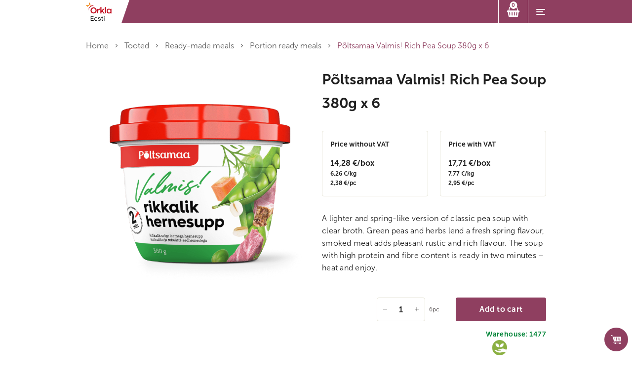

--- FILE ---
content_type: text/html; charset=UTF-8
request_url: https://hulgipood.orkla.ee/en/product/poltsamaa-valmis-rich-pea-soup-380g-x-6/
body_size: 31263
content:
<!doctype html>
<html lang="en-US">
<head>
  <meta charset="utf-8">
  <meta http-equiv="x-ua-compatible" content="ie=edge">
  <meta name="viewport" content="width=device-width, initial-scale=1, shrink-to-fit=no">

  <link rel="apple-touch-icon" sizes="180x180" href="/apple-touch-icon.png">
  <link rel="icon" type="image/png" sizes="32x32" href="/favicon-32x32.png">
  <link rel="icon" type="image/png" sizes="16x16" href="/favicon-16x16.png">
  <link rel="manifest" href="/site.webmanifest">
  <link rel="mask-icon" href="/safari-pinned-tab.svg" color="#5bbad5">
  <meta name="msapplication-TileColor" content="#da532c">
  <meta name="theme-color" content="#ffffff">
  <title>Põltsamaa Valmis! Rich Pea Soup 380g x 6 &#x2d; Orkla B2B</title>
	<style>img:is([sizes="auto" i], [sizes^="auto," i]) { contain-intrinsic-size: 3000px 1500px }</style>
	<link rel="alternate" href="https://hulgipood.orkla.ee/toode/poltsamaa-valmis-rikkalik-hernesupp-380g-x-6/" hreflang="et" />
<link rel="alternate" href="https://hulgipood.orkla.ee/en/product/poltsamaa-valmis-rich-pea-soup-380g-x-6/" hreflang="en" />
<link rel="alternate" href="https://hulgipood.orkla.ee/ru/product/%d0%b3%d0%be%d1%82%d0%be%d0%b2%d0%be-%d1%81-poltsamaa-%d0%bd%d0%b0%d1%81%d1%8b%d1%89%d0%b5%d0%bd%d0%bd%d1%8b%d0%b9-%d0%b3%d0%be%d1%80%d0%be%d1%85%d0%be%d0%b2%d1%8b%d0%b9-%d1%81%d1%83%d0%bf-380%d0%b3-2/" hreflang="ru" />

<!-- Google Tag Manager for WordPress by gtm4wp.com -->
<script data-cfasync="false" data-pagespeed-no-defer>
	var gtm4wp_datalayer_name = "dataLayer";
	var dataLayer = dataLayer || [];
	const gtm4wp_use_sku_instead = false;
	const gtm4wp_currency = 'EUR';
	const gtm4wp_product_per_impression = 10;
	const gtm4wp_clear_ecommerce = false;

	const gtm4wp_scrollerscript_debugmode         = false;
	const gtm4wp_scrollerscript_callbacktime      = 100;
	const gtm4wp_scrollerscript_readerlocation    = 150;
	const gtm4wp_scrollerscript_contentelementid  = "content";
	const gtm4wp_scrollerscript_scannertime       = 60;
</script>
<!-- End Google Tag Manager for WordPress by gtm4wp.com -->
<!-- The SEO Framework by Sybre Waaijer -->
<meta name="robots" content="max-snippet:-1,max-image-preview:standard,max-video-preview:-1" />
<link rel="canonical" href="https://hulgipood.orkla.ee/en/product/poltsamaa-valmis-rich-pea-soup-380g-x-6/" />
<meta name="description" content="A lighter and spring&#x2d;like version of classic pea soup with clear broth. Green peas and herbs lend a fresh spring flavour, smoked meat adds pleasant rustic and&#8230;" />
<meta property="og:type" content="product" />
<meta property="og:locale" content="en_US" />
<meta property="og:site_name" content="Orkla B2B" />
<meta property="og:title" content="Põltsamaa Valmis! Rich Pea Soup 380g x 6" />
<meta property="og:description" content="A lighter and spring&#x2d;like version of classic pea soup with clear broth. Green peas and herbs lend a fresh spring flavour, smoked meat adds pleasant rustic and rich flavour. The soup with high protein&#8230;" />
<meta property="og:url" content="https://hulgipood.orkla.ee/en/product/poltsamaa-valmis-rich-pea-soup-380g-x-6/" />
<meta property="og:image" content="https://hulgipood.orkla.ee/app/uploads/2025/07/129987_m_png_0.png" />
<meta property="og:image:width" content="1640" />
<meta property="og:image:height" content="1640" />
<meta property="og:image:alt" content="Tootepilt tootele Põltsamaa Valmis! Rikkalik hernesupp 380g x 6" />
<meta property="article:published_time" content="2024-11-25T12:06:22+00:00" />
<meta property="article:modified_time" content="2025-12-20T15:00:12+00:00" />
<meta name="twitter:card" content="summary_large_image" />
<meta name="twitter:title" content="Põltsamaa Valmis! Rich Pea Soup 380g x 6" />
<meta name="twitter:description" content="A lighter and spring&#x2d;like version of classic pea soup with clear broth. Green peas and herbs lend a fresh spring flavour, smoked meat adds pleasant rustic and rich flavour. The soup with high protein&#8230;" />
<meta name="twitter:image" content="https://hulgipood.orkla.ee/app/uploads/2025/07/129987_m_png_0.png" />
<meta name="twitter:image:alt" content="Tootepilt tootele Põltsamaa Valmis! Rikkalik hernesupp 380g x 6" />
<script type="application/ld+json">{"@context":"https://schema.org","@graph":[{"@type":"WebSite","@id":"https://hulgipood.orkla.ee/en/avaleht/#/schema/WebSite","url":"https://hulgipood.orkla.ee/en/avaleht/","name":"Orkla B2B","description":"Orkla Eesti AS e&#x2d;tellimine","inLanguage":"en-US","potentialAction":{"@type":"SearchAction","target":{"@type":"EntryPoint","urlTemplate":"https://hulgipood.orkla.ee/en/search/{search_term_string}/"},"query-input":"required name=search_term_string"},"publisher":{"@type":"Organization","@id":"https://hulgipood.orkla.ee/en/avaleht/#/schema/Organization","name":"Orkla B2B","url":"https://hulgipood.orkla.ee/en/avaleht/"}},{"@type":"WebPage","@id":"https://hulgipood.orkla.ee/en/product/poltsamaa-valmis-rich-pea-soup-380g-x-6/","url":"https://hulgipood.orkla.ee/en/product/poltsamaa-valmis-rich-pea-soup-380g-x-6/","name":"Põltsamaa Valmis! Rich Pea Soup 380g x 6 &#x2d; Orkla B2B","description":"A lighter and spring&#x2d;like version of classic pea soup with clear broth. Green peas and herbs lend a fresh spring flavour, smoked meat adds pleasant rustic and&#8230;","inLanguage":"en-US","isPartOf":{"@id":"https://hulgipood.orkla.ee/en/avaleht/#/schema/WebSite"},"breadcrumb":{"@type":"BreadcrumbList","@id":"https://hulgipood.orkla.ee/en/avaleht/#/schema/BreadcrumbList","itemListElement":[{"@type":"ListItem","position":1,"item":"https://hulgipood.orkla.ee/en/avaleht/","name":"Orkla B2B"},{"@type":"ListItem","position":2,"item":"https://hulgipood.orkla.ee/en/products/","name":"Shop"},{"@type":"ListItem","position":3,"name":"Põltsamaa Valmis! Rich Pea Soup 380g x 6"}]},"potentialAction":{"@type":"ReadAction","target":"https://hulgipood.orkla.ee/en/product/poltsamaa-valmis-rich-pea-soup-380g-x-6/"},"datePublished":"2024-11-25T12:06:22+00:00","dateModified":"2025-12-20T15:00:12+00:00"}]}</script>
<!-- / The SEO Framework by Sybre Waaijer | 1.74ms meta | 0.09ms boot -->

<link rel='dns-prefetch' href='//www.google.com' />
<script consent-skip-blocker="1" data-skip-lazy-load="js-extra" data-cfasync="false">window.gtag && (()=>{gtag('set', 'url_passthrough', false);
gtag('set', 'ads_data_redaction', true);
for (const d of [{"ad_storage":"denied","ad_user_data":"denied","ad_personalization":"denied","analytics_storage":"denied","functionality_storage":"denied","personalization_storage":"denied","security_storage":"denied","wait_for_update":1000}]) {
	gtag('consent', 'default', d);
}})()</script><style>[consent-id]:not(.rcb-content-blocker):not([consent-transaction-complete]):not([consent-visual-use-parent^="children:"]):not([consent-confirm]){opacity:0!important;}
.rcb-content-blocker+.rcb-content-blocker-children-fallback~*{display:none!important;}</style><link rel="preload" href="https://hulgipood.orkla.ee/app/plugins/real-cookie-banner-pro/public/dist/vendor-banner.pro.js?ver=b3d8b678f8a4cb610898d3f785b21c61" as="script" />
<link rel="preload" href="https://hulgipood.orkla.ee/app/plugins/real-cookie-banner-pro/public/dist/banner.pro.js?ver=0809c46e56db8820bfd2b2f0e4af5711" as="script" />
<link rel="preload" href="https://hulgipood.orkla.ee/app/plugins/real-cookie-banner-pro/public/lib/animate.css/animate.min.css?ver=4.1.1" as="style" />
<script data-cfasync="false" type="text/javascript" defer src="https://hulgipood.orkla.ee/app/plugins/real-cookie-banner-pro/public/dist/vendor-banner.pro.js?ver=b3d8b678f8a4cb610898d3f785b21c61" id="real-cookie-banner-pro-vendor-real-cookie-banner-pro-banner-js"></script>
<script type="application/json" data-skip-lazy-load="js-extra" data-skip-moving="true" data-no-defer nitro-exclude data-alt-type="application/ld+json" data-dont-merge data-wpmeteor-nooptimize="true" data-cfasync="false" id="a0e0ee77666ad6641b89625c264e412d01-js-extra">{"slug":"real-cookie-banner-pro","textDomain":"real-cookie-banner","version":"5.1.6","restUrl":"https:\/\/hulgipood.orkla.ee\/wp-json\/real-cookie-banner\/v1\/","restNamespace":"real-cookie-banner\/v1","restPathObfuscateOffset":"b57781de58c08170","restRoot":"https:\/\/hulgipood.orkla.ee\/wp-json\/","restQuery":{"_v":"5.1.6","_locale":"user","_dataLocale":"en","lang":"en"},"restNonce":"d2e50d1f96","restRecreateNonceEndpoint":"https:\/\/hulgipood.orkla.ee\/wp\/wp-admin\/admin-ajax.php?action=rest-nonce","publicUrl":"https:\/\/hulgipood.orkla.ee\/app\/plugins\/real-cookie-banner-pro\/public\/","chunkFolder":"dist","chunksLanguageFolder":"https:\/\/hulgipood.orkla.ee\/app\/languages\/mo-cache\/real-cookie-banner-pro\/","chunks":{},"others":{"customizeValuesBanner":"{\"layout\":{\"type\":\"banner\",\"maxHeightEnabled\":true,\"maxHeight\":315,\"dialogMaxWidth\":490,\"dialogPosition\":\"bottomRight\",\"dialogMargin\":[0,0,0,0],\"bannerPosition\":\"bottom\",\"bannerMaxWidth\":3000,\"dialogBorderRadius\":3,\"borderRadius\":5,\"animationIn\":\"slideInUp\",\"animationInDuration\":500,\"animationInOnlyMobile\":true,\"animationOut\":\"none\",\"animationOutDuration\":500,\"animationOutOnlyMobile\":true,\"overlay\":true,\"overlayBg\":\"#000000\",\"overlayBgAlpha\":50,\"overlayBlur\":2},\"decision\":{\"acceptAll\":\"button\",\"acceptEssentials\":\"button\",\"showCloseIcon\":false,\"acceptIndividual\":\"link\",\"buttonOrder\":\"all,essential,save,individual\",\"showGroups\":false,\"groupsFirstView\":false,\"saveButton\":\"always\"},\"design\":{\"bg\":\"#ffffff\",\"textAlign\":\"left\",\"linkTextDecoration\":\"underline\",\"borderWidth\":0,\"borderColor\":\"#ffffff\",\"fontSize\":12,\"fontColor\":\"#2b2b2b\",\"fontInheritFamily\":true,\"fontFamily\":\"Arial, Helvetica, sans-serif\",\"fontWeight\":\"normal\",\"boxShadowEnabled\":true,\"boxShadowOffsetX\":0,\"boxShadowOffsetY\":5,\"boxShadowBlurRadius\":13,\"boxShadowSpreadRadius\":0,\"boxShadowColor\":\"#000000\",\"boxShadowColorAlpha\":20},\"headerDesign\":{\"inheritBg\":true,\"bg\":\"#f4f4f4\",\"inheritTextAlign\":true,\"textAlign\":\"center\",\"padding\":[17,20,0,20],\"logo\":\"\",\"logoRetina\":\"\",\"logoMaxHeight\":40,\"logoPosition\":\"left\",\"logoMargin\":[5,15,5,15],\"fontSize\":19,\"fontColor\":\"#2b2b2b\",\"fontInheritFamily\":true,\"fontFamily\":\"Arial, Helvetica, sans-serif\",\"fontWeight\":\"normal\",\"borderWidth\":0,\"borderColor\":\"#efefef\"},\"bodyDesign\":{\"padding\":[10,20,5,20],\"descriptionInheritFontSize\":true,\"descriptionFontSize\":13,\"dottedGroupsInheritFontSize\":true,\"dottedGroupsFontSize\":13,\"dottedGroupsBulletColor\":\"#15779b\",\"teachingsInheritTextAlign\":true,\"teachingsTextAlign\":\"center\",\"teachingsSeparatorActive\":true,\"teachingsSeparatorWidth\":50,\"teachingsSeparatorHeight\":1,\"teachingsSeparatorColor\":\"#ffffff\",\"teachingsInheritFontSize\":false,\"teachingsFontSize\":12,\"teachingsInheritFontColor\":false,\"teachingsFontColor\":\"#757575\",\"accordionMargin\":[10,0,5,0],\"accordionPadding\":[5,10,5,10],\"accordionArrowType\":\"outlined\",\"accordionArrowColor\":\"#15779b\",\"accordionBg\":\"#ffffff\",\"accordionActiveBg\":\"#f9f9f9\",\"accordionHoverBg\":\"#efefef\",\"accordionBorderWidth\":1,\"accordionBorderColor\":\"#efefef\",\"accordionTitleFontSize\":12,\"accordionTitleFontColor\":\"#2b2b2b\",\"accordionTitleFontWeight\":\"normal\",\"accordionDescriptionMargin\":[5,0,0,0],\"accordionDescriptionFontSize\":12,\"accordionDescriptionFontColor\":\"#757575\",\"accordionDescriptionFontWeight\":\"normal\",\"acceptAllOneRowLayout\":false,\"acceptAllPadding\":[10,10,10,10],\"acceptAllBg\":\"#8f3f60\",\"acceptAllTextAlign\":\"center\",\"acceptAllFontSize\":16,\"acceptAllFontColor\":\"#ffffff\",\"acceptAllFontWeight\":\"normal\",\"acceptAllBorderWidth\":0,\"acceptAllBorderColor\":\"#000000\",\"acceptAllHoverBg\":\"#612944\",\"acceptAllHoverFontColor\":\"#ffffff\",\"acceptAllHoverBorderColor\":\"#000000\",\"acceptEssentialsUseAcceptAll\":true,\"acceptEssentialsButtonType\":\"\",\"acceptEssentialsPadding\":[10,10,10,10],\"acceptEssentialsBg\":\"#efefef\",\"acceptEssentialsTextAlign\":\"center\",\"acceptEssentialsFontSize\":18,\"acceptEssentialsFontColor\":\"#0a0a0a\",\"acceptEssentialsFontWeight\":\"normal\",\"acceptEssentialsBorderWidth\":0,\"acceptEssentialsBorderColor\":\"#000000\",\"acceptEssentialsHoverBg\":\"#e8e8e8\",\"acceptEssentialsHoverFontColor\":\"#000000\",\"acceptEssentialsHoverBorderColor\":\"#000000\",\"acceptIndividualPadding\":[5,5,5,5],\"acceptIndividualBg\":\"#ffffff\",\"acceptIndividualTextAlign\":\"center\",\"acceptIndividualFontSize\":16,\"acceptIndividualFontColor\":\"#000000\",\"acceptIndividualFontWeight\":\"normal\",\"acceptIndividualBorderWidth\":0,\"acceptIndividualBorderColor\":\"#000000\",\"acceptIndividualHoverBg\":\"#ffffff\",\"acceptIndividualHoverFontColor\":\"#9d1825\",\"acceptIndividualHoverBorderColor\":\"#000000\"},\"footerDesign\":{\"poweredByLink\":false,\"inheritBg\":false,\"bg\":\"#fcfcfc\",\"inheritTextAlign\":true,\"textAlign\":\"center\",\"padding\":[0,20,15,20],\"fontSize\":14,\"fontColor\":\"#757474\",\"fontInheritFamily\":true,\"fontFamily\":\"Arial, Helvetica, sans-serif\",\"fontWeight\":\"normal\",\"hoverFontColor\":\"#2b2b2b\",\"borderWidth\":1,\"borderColor\":\"#efefef\",\"languageSwitcher\":\"disabled\"},\"texts\":{\"headline\":\"Privacy preferences\",\"description\":\"We use cookies and similar technologies on our website and process your personal data (e.g. IP address), for example, to personalize content and ads, to integrate media from third-party providers or to analyze traffic on our website. Data processing may also happen as a result of cookies being set. We share this data with third parties that we name in the privacy settings.<br \\\/><br \\\/>The data processing may take place with your consent or on the basis of a legitimate interest, which you can object to in the privacy settings. You have the right not to consent and to change or revoke your consent at a later time. For more information on the use of your data, please visit our {{privacyPolicy}}privacy policy{{\\\/privacyPolicy}}.\",\"acceptAll\":\"Accept all\",\"acceptEssentials\":\"Continue without consent\",\"acceptIndividual\":\"Set privacy settings individually\",\"poweredBy\":\"4\",\"dataProcessingInUnsafeCountries\":\"Some services process personal data in unsecure third countries. By consenting to the use of these services, you also consent to the processing of your data in these unsecure third countries in accordance with {{legalBasis}}. This involves risks that your data will be processed by authorities for control and monitoring purposes, perhaps without the possibility of a legal recourse.\",\"ageNoticeBanner\":\"You are under {{minAge}} years old? Then you cannot consent to optional services. Ask your parents or legal guardians to agree to these services with you.\",\"ageNoticeBlocker\":\"You are under {{minAge}} years old? Unfortunately, you are not permitted to consent to this service to view this content. Please ask your parents or guardians to agree to the service with you!\",\"listServicesNotice\":\"By accepting all services, you allow {{services}} to be loaded. These services are divided into groups {{serviceGroups}} according to their purpose (belonging marked with superscript numbers).\",\"listServicesLegitimateInterestNotice\":\"In addition, {{services}} are loaded based on a legitimate interest.\",\"tcfStacksCustomName\":\"Services with various purposes outside the TCF standard\",\"tcfStacksCustomDescription\":\"Services that do not share consents via the TCF standard, but via other technologies. These are divided into several groups according to their purpose. Some of them are used based on a legitimate interest (e.g. threat prevention), others are used only with your consent. Details about the individual groups and purposes of the services can be found in the individual privacy settings.\",\"consentForwardingExternalHosts\":\"Your consent is also applicable on {{websites}}.\",\"blockerHeadline\":\"{{name}} blocked due to privacy settings\",\"blockerLinkShowMissing\":\"Show all services you still need to agree to\",\"blockerLoadButton\":\"Accept services and load content\",\"blockerAcceptInfo\":\"Loading the blocked content will adjust your privacy settings. Content from this service will not be blocked in the future.\",\"stickyHistory\":\"Privacy settings history\",\"stickyRevoke\":\"Revoke consents\",\"stickyRevokeSuccessMessage\":\"You have successfully revoked consent for services with its cookies and personal data processing. The page will be reloaded now!\",\"stickyChange\":\"Change privacy settings\"},\"individualLayout\":{\"inheritDialogMaxWidth\":false,\"dialogMaxWidth\":970,\"inheritBannerMaxWidth\":true,\"bannerMaxWidth\":1980,\"descriptionTextAlign\":\"left\"},\"group\":{\"checkboxBg\":\"#f0f0f0\",\"checkboxBorderWidth\":1,\"checkboxBorderColor\":\"#d2d2d2\",\"checkboxActiveColor\":\"#000000\",\"checkboxActiveBg\":\"#ffffff\",\"checkboxActiveBorderColor\":\"#000000\",\"groupInheritBg\":true,\"groupBg\":\"#f4f4f4\",\"groupPadding\":[15,15,15,15],\"groupSpacing\":10,\"groupBorderRadius\":5,\"groupBorderWidth\":1,\"groupBorderColor\":\"#f4f4f4\",\"headlineFontSize\":16,\"headlineFontWeight\":\"normal\",\"headlineFontColor\":\"#2b2b2b\",\"descriptionFontSize\":14,\"descriptionFontColor\":\"#757575\",\"linkColor\":\"#757575\",\"linkHoverColor\":\"#2b2b2b\",\"detailsHideLessRelevant\":true},\"saveButton\":{\"useAcceptAll\":true,\"type\":\"button\",\"padding\":[10,10,10,10],\"bg\":\"#efefef\",\"textAlign\":\"center\",\"fontSize\":18,\"fontColor\":\"#0a0a0a\",\"fontWeight\":\"normal\",\"borderWidth\":0,\"borderColor\":\"#000000\",\"hoverBg\":\"#e8e8e8\",\"hoverFontColor\":\"#000000\",\"hoverBorderColor\":\"#000000\"},\"individualTexts\":{\"headline\":\"Individual privacy preferences\",\"description\":\"We use cookies and similar technologies on our website and process your personal data (e.g. IP address), for example, to personalize content and ads, to integrate media from third-party providers or to analyze traffic on our website. Data processing may also happen as a result of cookies being set. We share this data with third parties that we name in the privacy settings.<br \\\/><br \\\/>The data processing may take place with your consent or on the basis of a legitimate interest, which you can object to in the privacy settings. You have the right not to consent and to change or revoke your consent at a later time. For more information on the use of your data, please visit our {{privacyPolicy}}privacy policy{{\\\/privacyPolicy}}.<br \\\/><br \\\/>Below you will find an overview of all services used by this website. You can view detailed information about each service and agree to them individually or exercise your right to object.\",\"save\":\"Save custom choices\",\"showMore\":\"Show service information\",\"hideMore\":\"Hide service information\",\"postamble\":\"\"},\"mobile\":{\"enabled\":true,\"maxHeight\":400,\"hideHeader\":false,\"alignment\":\"bottom\",\"scalePercent\":90,\"scalePercentVertical\":-50},\"sticky\":{\"enabled\":false,\"animationsEnabled\":true,\"alignment\":\"left\",\"bubbleBorderRadius\":50,\"icon\":\"fingerprint\",\"iconCustom\":\"\",\"iconCustomRetina\":\"\",\"iconSize\":30,\"iconColor\":\"#ffffff\",\"bubbleMargin\":[10,20,20,20],\"bubblePadding\":15,\"bubbleBg\":\"#15779b\",\"bubbleBorderWidth\":0,\"bubbleBorderColor\":\"#10556f\",\"boxShadowEnabled\":true,\"boxShadowOffsetX\":0,\"boxShadowOffsetY\":2,\"boxShadowBlurRadius\":5,\"boxShadowSpreadRadius\":1,\"boxShadowColor\":\"#105b77\",\"boxShadowColorAlpha\":40,\"bubbleHoverBg\":\"#ffffff\",\"bubbleHoverBorderColor\":\"#000000\",\"hoverIconColor\":\"#000000\",\"hoverIconCustom\":\"\",\"hoverIconCustomRetina\":\"\",\"menuFontSize\":16,\"menuBorderRadius\":5,\"menuItemSpacing\":10,\"menuItemPadding\":[5,10,5,10]},\"customCss\":{\"css\":\".rcb-footer-container {\\n\\tdisplay: none;\\n}\",\"antiAdBlocker\":\"n\"}}","isPro":true,"showProHints":false,"proUrl":"https:\/\/devowl.io\/go\/real-cookie-banner?source=rcb-lite","showLiteNotice":false,"frontend":{"groups":"[{\"id\":11066,\"name\":\"Essential\",\"slug\":\"essential-en\",\"description\":\"Essential services are required for the basic functionality of the website. They only contain technically necessary services. These services cannot be objected to.\",\"isEssential\":true,\"isDefault\":true,\"items\":[{\"id\":154635,\"name\":\"Real Cookie Banner\",\"purpose\":\"Real Cookie Banner asks website visitors for consent to set cookies and process personal data. For this purpose, a UUID (pseudonymous identification of the user) is assigned to each website visitor, which is valid until the cookie expires to store the consent. Cookies are used to test whether cookies can be set, to store reference to documented consent, to store which services from which service groups the visitor has consented to, and, if consent is obtained under the Transparency & Consent Framework (TCF), to store consent in TCF partners, purposes, special purposes, features and special features. As part of the obligation to disclose according to GDPR, the collected consent is fully documented. This includes, in addition to the services and service groups to which the visitor has consented, and if consent is obtained according to the TCF standard, to which TCF partners, purposes and features the visitor has consented, all cookie banner settings at the time of consent as well as the technical circumstances (e.g. size of the displayed area at the time of consent) and the user interactions (e.g. clicking on buttons) that led to consent. Consent is collected once per language.\",\"providerContact\":{\"phone\":\"\",\"email\":\"\",\"link\":\"\"},\"isProviderCurrentWebsite\":true,\"provider\":\"\",\"uniqueName\":\"\",\"isEmbeddingOnlyExternalResources\":false,\"legalBasis\":\"legal-requirement\",\"dataProcessingInCountries\":[],\"dataProcessingInCountriesSpecialTreatments\":[],\"technicalDefinitions\":[{\"type\":\"http\",\"name\":\"real_cookie_banner*\",\"host\":\".orkla.ee\",\"duration\":365,\"durationUnit\":\"d\",\"isSessionDuration\":false,\"purpose\":\"Unique identifier for the consent, but not for the website visitor. Revision hash for settings of cookie banner (texts, colors, features, service groups, services, content blockers etc.). IDs for consented services and service groups.\"},{\"type\":\"http\",\"name\":\"real_cookie_banner*-tcf\",\"host\":\".orkla.ee\",\"duration\":365,\"durationUnit\":\"d\",\"isSessionDuration\":false,\"purpose\":\"Consents collected under TCF stored in TC String format, including TCF vendors, purposes, special purposes, features, and special features.\"},{\"type\":\"http\",\"name\":\"real_cookie_banner*-gcm\",\"host\":\".orkla.ee\",\"duration\":365,\"durationUnit\":\"d\",\"isSessionDuration\":false,\"purpose\":\"Consents into consent types (purposes)  collected under Google Consent Mode stored for all Google Consent Mode compatible services.\"},{\"type\":\"http\",\"name\":\"real_cookie_banner-test\",\"host\":\".orkla.ee\",\"duration\":365,\"durationUnit\":\"d\",\"isSessionDuration\":false,\"purpose\":\"Cookie set to test HTTP cookie functionality. Deleted immediately after test.\"},{\"type\":\"local\",\"name\":\"real_cookie_banner*\",\"host\":\"https:\\\/\\\/hulgipood.orkla.ee\",\"duration\":1,\"durationUnit\":\"d\",\"isSessionDuration\":false,\"purpose\":\"Unique identifier for the consent, but not for the website visitor. Revision hash for settings of cookie banner (texts, colors, features, service groups, services, content blockers etc.). IDs for consented services and service groups. Is only stored until consent is documented on the website server.\"},{\"type\":\"local\",\"name\":\"real_cookie_banner*-tcf\",\"host\":\"https:\\\/\\\/hulgipood.orkla.ee\",\"duration\":1,\"durationUnit\":\"d\",\"isSessionDuration\":false,\"purpose\":\"Consents collected under TCF stored in TC String format, including TCF vendors, purposes, special purposes, features, and special features. Is only stored until consent is documented on the website server.\"},{\"type\":\"local\",\"name\":\"real_cookie_banner*-gcm\",\"host\":\"https:\\\/\\\/hulgipood.orkla.ee\",\"duration\":1,\"durationUnit\":\"d\",\"isSessionDuration\":false,\"purpose\":\"Consents collected under Google Consent Mode stored in consent types (purposes) for all Google Consent Mode compatible services. Is only stored until consent is documented on the website server.\"},{\"type\":\"local\",\"name\":\"real_cookie_banner-consent-queue*\",\"host\":\"https:\\\/\\\/hulgipood.orkla.ee\",\"duration\":1,\"durationUnit\":\"d\",\"isSessionDuration\":false,\"purpose\":\"Local caching of selection in cookie banner until server documents consent; documentation periodic or at page switches attempted if server is unavailable or overloaded.\"}],\"codeDynamics\":[],\"providerPrivacyPolicyUrl\":\"\",\"providerLegalNoticeUrl\":\"\",\"tagManagerOptInEventName\":\"\",\"tagManagerOptOutEventName\":\"\",\"googleConsentModeConsentTypes\":[],\"executePriority\":10,\"codeOptIn\":\"\",\"executeCodeOptInWhenNoTagManagerConsentIsGiven\":false,\"codeOptOut\":\"\",\"executeCodeOptOutWhenNoTagManagerConsentIsGiven\":false,\"deleteTechnicalDefinitionsAfterOptOut\":false,\"codeOnPageLoad\":\"\",\"presetId\":\"real-cookie-banner\"}]}]","links":[{"id":154632,"label":"Privacy policy","pageType":"privacyPolicy","isExternalUrl":false,"pageId":160067,"url":"https:\/\/hulgipood.orkla.ee\/en\/privacy-policy\/","hideCookieBanner":true,"isTargetBlank":true}],"websiteOperator":{"address":"Orkla B2B","country":"EE","contactEmail":"base64-encoded:aHVsZ2lwb29kQG9ya2xhLmVl","contactPhone":"","contactFormUrl":false},"blocker":[],"languageSwitcher":[{"name":"Eesti","current":false,"flag":"http:\/\/hulgipood.orkla.ee\/app\/plugins\/polylang-pro\/vendor\/wpsyntex\/polylang\/flags\/ee.png","url":"https:\/\/hulgipood.orkla.ee\/toode\/poltsamaa-valmis-rikkalik-hernesupp-380g-x-6\/","locale":"et"},{"name":"English","current":true,"flag":"http:\/\/hulgipood.orkla.ee\/app\/plugins\/polylang-pro\/vendor\/wpsyntex\/polylang\/flags\/gb.png","url":"https:\/\/hulgipood.orkla.ee\/en\/product\/poltsamaa-valmis-rich-pea-soup-380g-x-6\/","locale":"en"},{"name":"\u0420\u0443\u0441\u0441\u043a\u0438\u0439","current":false,"flag":"http:\/\/hulgipood.orkla.ee\/app\/plugins\/polylang-pro\/vendor\/wpsyntex\/polylang\/flags\/ru.png","url":"https:\/\/hulgipood.orkla.ee\/ru\/product\/%d0%b3%d0%be%d1%82%d0%be%d0%b2%d0%be-%d1%81-poltsamaa-%d0%bd%d0%b0%d1%81%d1%8b%d1%89%d0%b5%d0%bd%d0%bd%d1%8b%d0%b9-%d0%b3%d0%be%d1%80%d0%be%d1%85%d0%be%d0%b2%d1%8b%d0%b9-%d1%81%d1%83%d0%bf-380%d0%b3-2\/","locale":"ru"}],"predefinedDataProcessingInSafeCountriesLists":{"GDPR":["AT","BE","BG","HR","CY","CZ","DK","EE","FI","FR","DE","GR","HU","IE","IS","IT","LI","LV","LT","LU","MT","NL","NO","PL","PT","RO","SK","SI","ES","SE"],"DSG":["CH"],"GDPR+DSG":[],"ADEQUACY_EU":["AD","AR","CA","FO","GG","IL","IM","JP","JE","NZ","KR","CH","GB","UY","US"],"ADEQUACY_CH":["DE","AD","AR","AT","BE","BG","CA","CY","HR","DK","ES","EE","FI","FR","GI","GR","GG","HU","IM","FO","IE","IS","IL","IT","JE","LV","LI","LT","LU","MT","MC","NO","NZ","NL","PL","PT","CZ","RO","GB","SK","SI","SE","UY","US"]},"decisionCookieName":"real_cookie_banner-v:3_blog:1_path:2f67505-lang:en","revisionHash":"af0f2df76547697dd682dff9b5d11827","territorialLegalBasis":["gdpr-eprivacy"],"setCookiesViaManager":"none","isRespectDoNotTrack":false,"failedConsentDocumentationHandling":"essentials","isAcceptAllForBots":true,"isDataProcessingInUnsafeCountries":false,"isAgeNotice":false,"ageNoticeAgeLimit":13,"isListServicesNotice":true,"isBannerLessConsent":false,"isTcf":false,"isGcm":true,"isGcmListPurposes":true,"hasLazyData":false},"anonymousContentUrl":"https:\/\/hulgipood.orkla.ee\/app\/d288a86d99630aef40313c180935e683\/dist\/","anonymousHash":null,"hasDynamicPreDecisions":false,"isLicensed":true,"isDevLicense":false,"multilingualSkipHTMLForTag":"","isCurrentlyInTranslationEditorPreview":false,"defaultLanguage":"et","currentLanguage":"en","activeLanguages":["et","en","ru"],"context":"lang:en","iso3166OneAlpha2":{"AF":"Afghanistan","AX":"Aland Islands","AL":"Albania","DZ":"Algeria","AS":"American Samoa","AD":"Andorra","AO":"Angola","AI":"Anguilla","AQ":"Antarctica","AG":"Antigua And Barbuda","AR":"Argentina","AM":"Armenia","AW":"Aruba","AU":"Australia","AT":"Austria","AZ":"Azerbaijan","BS":"Bahamas","BH":"Bahrain","BD":"Bangladesh","BB":"Barbados","BY":"Belarus","BE":"Belgium","BZ":"Belize","BJ":"Benin","BM":"Bermuda","BT":"Bhutan","BO":"Bolivia","BA":"Bosnia And Herzegovina","BW":"Botswana","BV":"Bouvet Island","BR":"Brazil","IO":"British Indian Ocean Territory","BN":"Brunei Darussalam","BG":"Bulgaria","BF":"Burkina Faso","BI":"Burundi","KH":"Cambodia","CM":"Cameroon","CA":"Canada","CV":"Cape Verde","KY":"Cayman Islands","CF":"Central African Republic","TD":"Chad","CL":"Chile","CN":"China","CX":"Christmas Island","CC":"Cocos (Keeling) Islands","CO":"Colombia","KM":"Comoros","CG":"Congo","CD":"Congo, Democratic Republic","CK":"Cook Islands","CR":"Costa Rica","CI":"Cote D'Ivoire","HR":"Croatia","CU":"Cuba","CY":"Cyprus","CZ":"Czech Republic","DK":"Denmark","DJ":"Djibouti","DM":"Dominica","DO":"Dominican Republic","EC":"Ecuador","EG":"Egypt","SV":"El Salvador","GQ":"Equatorial Guinea","ER":"Eritrea","EE":"Estonia","ET":"Ethiopia","FK":"Falkland Islands (Malvinas)","FO":"Faroe Islands","FM":"Federated States Of Micronesia","FJ":"Fiji","FI":"Finland","FR":"France","GF":"French Guiana","PF":"French Polynesia","TF":"French Southern and Antarctic Lands","GA":"Gabon","GM":"Gambia","GE":"Georgia","DE":"Germany","GH":"Ghana","GI":"Gibraltar","GR":"Greece","GL":"Greenland","GD":"Grenada","GP":"Guadeloupe","GU":"Guam","GT":"Guatemala","GG":"Guernsey","GN":"Guinea","GW":"Guinea-Bissau","GY":"Guyana","HT":"Haiti","HM":"Heard Island & Mcdonald Islands","VA":"Holy See (Vatican City State)","HN":"Honduras","HK":"Hong Kong","HU":"Hungary","IS":"Iceland","IN":"India","ID":"Indonesia","IR":"Iran, Islamic Republic Of","IQ":"Iraq","IE":"Ireland","IM":"Isle Of Man","IL":"Israel","IT":"Italy","JM":"Jamaica","JP":"Japan","JE":"Jersey","JO":"Jordan","KZ":"Kazakhstan","KE":"Kenya","KI":"Kiribati","KR":"Korea","KW":"Kuwait","KG":"Kyrgyzstan","LA":"Lao People's Democratic Republic","LV":"Latvia","LB":"Lebanon","LS":"Lesotho","LR":"Liberia","LY":"Libyan Arab Jamahiriya","LI":"Liechtenstein","LT":"Lithuania","LU":"Luxembourg","MO":"Macao","MK":"Macedonia","MG":"Madagascar","MW":"Malawi","MY":"Malaysia","MV":"Maldives","ML":"Mali","MT":"Malta","MH":"Marshall Islands","MQ":"Martinique","MR":"Mauritania","MU":"Mauritius","YT":"Mayotte","MX":"Mexico","MD":"Moldova","MC":"Monaco","MN":"Mongolia","ME":"Montenegro","MS":"Montserrat","MA":"Morocco","MZ":"Mozambique","MM":"Myanmar","NA":"Namibia","NR":"Nauru","NP":"Nepal","NL":"Netherlands","AN":"Netherlands Antilles","NC":"New Caledonia","NZ":"New Zealand","NI":"Nicaragua","NE":"Niger","NG":"Nigeria","NU":"Niue","NF":"Norfolk Island","KP":"North Korea","MP":"Northern Mariana Islands","NO":"Norway","OM":"Oman","PK":"Pakistan","PW":"Palau","PS":"Palestinian Territory, Occupied","PA":"Panama","PG":"Papua New Guinea","PY":"Paraguay","PE":"Peru","PH":"Philippines","PN":"Pitcairn","PL":"Poland","PT":"Portugal","PR":"Puerto Rico","QA":"Qatar","RE":"Reunion","RO":"Romania","RU":"Russian Federation","RW":"Rwanda","BL":"Saint Barthelemy","SH":"Saint Helena","KN":"Saint Kitts And Nevis","LC":"Saint Lucia","MF":"Saint Martin","PM":"Saint Pierre And Miquelon","VC":"Saint Vincent And Grenadines","WS":"Samoa","SM":"San Marino","ST":"Sao Tome And Principe","SA":"Saudi Arabia","SN":"Senegal","RS":"Serbia","SC":"Seychelles","SL":"Sierra Leone","SG":"Singapore","SK":"Slovakia","SI":"Slovenia","SB":"Solomon Islands","SO":"Somalia","ZA":"South Africa","GS":"South Georgia And Sandwich Isl.","ES":"Spain","LK":"Sri Lanka","SD":"Sudan","SR":"Suriname","SJ":"Svalbard And Jan Mayen","SZ":"Swaziland","SE":"Sweden","CH":"Switzerland","SY":"Syrian Arab Republic","TW":"Taiwan","TJ":"Tajikistan","TZ":"Tanzania","TH":"Thailand","TL":"Timor-Leste","TG":"Togo","TK":"Tokelau","TO":"Tonga","TT":"Trinidad And Tobago","TN":"Tunisia","TR":"Turkey","TM":"Turkmenistan","TC":"Turks And Caicos Islands","TV":"Tuvalu","UG":"Uganda","UA":"Ukraine","AE":"United Arab Emirates","GB":"United Kingdom","US":"United States","UM":"United States Outlying Islands","UY":"Uruguay","UZ":"Uzbekistan","VU":"Vanuatu","VE":"Venezuela","VN":"Vietnam","VG":"Virgin Islands, British","VI":"Virgin Islands, U.S.","WF":"Wallis And Futuna","EH":"Western Sahara","YE":"Yemen","ZM":"Zambia","ZW":"Zimbabwe"},"visualParentSelectors":{".et_pb_video_box":1,".et_pb_video_slider:has(>.et_pb_slider_carousel %s)":"self",".ast-oembed-container":1,".wpb_video_wrapper":1,".gdlr-core-pbf-background-wrap":1},"isPreventPreDecision":false,"isInvalidateImplicitUserConsent":false,"dependantVisibilityContainers":["[role=\"tabpanel\"]",".eael-tab-content-item",".wpcs_content_inner",".op3-contenttoggleitem-content",".op3-popoverlay-content",".pum-overlay","[data-elementor-type=\"popup\"]",".wp-block-ub-content-toggle-accordion-content-wrap",".w-popup-wrap",".oxy-lightbox_inner[data-inner-content=true]",".oxy-pro-accordion_body",".oxy-tab-content",".kt-accordion-panel",".vc_tta-panel-body",".mfp-hide","div[id^=\"tve_thrive_lightbox_\"]",".brxe-xpromodalnestable",".evcal_eventcard",".divioverlay"],"disableDeduplicateExceptions":[".et_pb_video_slider"],"bannerDesignVersion":12,"bannerI18n":{"showMore":"Show more","hideMore":"Hide","showLessRelevantDetails":"Show more details (%s)","hideLessRelevantDetails":"Hide more details (%s)","other":"Other","legalBasis":{"label":"Use on legal basis of","consentPersonalData":"Consent for processing personal data","consentStorage":"Consent for storing or accessing information on the terminal equipment of the user","legitimateInterestPersonalData":"Legitimate interest for the processing of personal data","legitimateInterestStorage":"Provision of explicitly requested digital service for storing or accessing information on the terminal equipment of the user","legalRequirementPersonalData":"Compliance with a legal obligation for processing of personal data"},"territorialLegalBasisArticles":{"gdpr-eprivacy":{"dataProcessingInUnsafeCountries":"Art. 49 (1) (a) GDPR"},"dsg-switzerland":{"dataProcessingInUnsafeCountries":"Art. 17 (1) (a) DSG (Switzerland)"}},"legitimateInterest":"Legitimate interest","consent":"Consent","crawlerLinkAlert":"We have recognized that you are a crawler\/bot. Only natural persons must consent to cookies and processing of personal data. Therefore, the link has no function for you.","technicalCookieDefinitions":"Technical cookie definitions","technicalCookieName":"Technical cookie name","usesCookies":"Uses cookies","cookieRefresh":"Cookie refresh","usesNonCookieAccess":"Uses cookie-like information (LocalStorage, SessionStorage, IndexDB, etc.)","host":"Host","duration":"Duration","noExpiration":"No expiration","type":"Type","purpose":"Purpose","purposes":"Purposes","headerTitlePrivacyPolicyHistory":"History of your privacy settings","skipToConsentChoices":"Skip to consent choices","historyLabel":"Show consent from","historyItemLoadError":"Reading the consent has failed. Please try again later!","historySelectNone":"Not yet consented to","provider":"Provider","providerContactPhone":"Phone","providerContactEmail":"Email","providerContactLink":"Contact form","providerPrivacyPolicyUrl":"Privacy Policy","providerLegalNoticeUrl":"Legal notice","nonStandard":"Non-standardized data processing","nonStandardDesc":"Some services set cookies and\/or process personal data without complying with consent communication standards. These services are divided into several groups. So-called \"essential services\" are used based on legitimate interest and cannot be opted out (an objection may have to be made by email or letter in accordance with the privacy policy), while all other services are used only after consent has been given.","dataProcessingInThirdCountries":"Data processing in third countries","safetyMechanisms":{"label":"Safety mechanisms for data transmission","standardContractualClauses":"Standard contractual clauses","adequacyDecision":"Adequacy decision","eu":"EU","switzerland":"Switzerland","bindingCorporateRules":"Binding corporate rules","contractualGuaranteeSccSubprocessors":"Contractual guarantee for standard contractual clauses with sub-processors"},"durationUnit":{"n1":{"s":"second","m":"minute","h":"hour","d":"day","mo":"month","y":"year"},"nx":{"s":"seconds","m":"minutes","h":"hours","d":"days","mo":"months","y":"years"}},"close":"Close","closeWithoutSaving":"Close without saving","yes":"Yes","no":"No","unknown":"Unknown","none":"None","noLicense":"No license activated - not for production use!","devLicense":"Product license not for production use!","devLicenseLearnMore":"Learn more","devLicenseLink":"https:\/\/devowl.io\/knowledge-base\/license-installation-type\/","andSeparator":" and ","deprecated":{"appropriateSafeguard":"Appropriate safeguard","dataProcessingInUnsafeCountries":"Data processing in unsafe third countries","legalRequirement":"Compliance with a legal obligation"},"gcm":{"teaching":"You also allow data processing in accordance with Google Consent Mode of participating partners on the basis of consent for the following purposes:","standard":"Data processing standardized according to Google Consent Mode","standardDesc":"Google Consent Mode is a standard for obtaining consents to the processing of personal data and the setting of cookies by participating partners. It is possible to give consent to data processing for defined purposes so that Google services and third-party tags integrated with Google Tag used on this website can only process data to the desired scope. If you do not consent, you will receive an offer that is less personalized for you. However, the most important services remain the same and there are no missing features that do not necessarily require your consent. Irrespective of this, in the section \"Non-standardized data processing\", it is possible to consent to the services or to exercise the right to object to legitimate interests. Details on the specific data processing can be found in the named section.","moreInfo":"More information on personal data processing by Google and partners:","moreInfoLink":"https:\/\/business.safety.google\/privacy\/","dataProcessingInService":"Additional purposes of data processing according to Google Consent Mode on the basis of consent (applies to all services)","purposes":{"ad_storage":"Storing and reading of data such as cookies (web) or device identifiers (apps) related to advertising.","ad_user_data":"Sending user data to Google for online advertising purposes.","ad_personalization":"Evaluation and display of personalized advertising.","analytics_storage":"Storing and reading of data such as cookies (web) or device identifiers (apps), related to analytics (e.g. visit duration).","functionality_storage":"Storing and reading of data that supports the functionality of the website or app (e.g. language settings).","personalization_storage":"Storing and reading of data related to personalization (e.g. video recommendations).","security_storage":"Storing and reading of data related to security (e.g. authentication functionality, fraud prevention, and other user protection)."}}},"pageRequestUuid4":"a8b0b5374-f81a-4973-aae9-caab1e09a163","pageByIdUrl":"https:\/\/hulgipood.orkla.ee?page_id","pluginUrl":"https:\/\/devowl.io\/wordpress-real-cookie-banner\/"}}</script>
<script data-skip-lazy-load="js-extra" data-skip-moving="true" data-no-defer nitro-exclude data-alt-type="application/ld+json" data-dont-merge data-wpmeteor-nooptimize="true" data-cfasync="false" id="a0e0ee77666ad6641b89625c264e412d02-js-extra">
(()=>{var x=function (a,b){return-1<["codeOptIn","codeOptOut","codeOnPageLoad","contactEmail"].indexOf(a)&&"string"==typeof b&&b.startsWith("base64-encoded:")?window.atob(b.substr(15)):b},t=(e,t)=>new Proxy(e,{get:(e,n)=>{let r=Reflect.get(e,n);return n===t&&"string"==typeof r&&(r=JSON.parse(r,x),Reflect.set(e,n,r)),r}}),n=JSON.parse(document.getElementById("a0e0ee77666ad6641b89625c264e412d01-js-extra").innerHTML,x);window.Proxy?n.others.frontend=t(n.others.frontend,"groups"):n.others.frontend.groups=JSON.parse(n.others.frontend.groups,x);window.Proxy?n.others=t(n.others,"customizeValuesBanner"):n.others.customizeValuesBanner=JSON.parse(n.others.customizeValuesBanner,x);;window.realCookieBanner=n;!window.realCookieBanner&&(window[Math.random().toString(36)]=n);
})();
</script><script data-cfasync="false" type="text/javascript" id="real-cookie-banner-pro-banner-js-before">
/* <![CDATA[ */
((a,b)=>{a[b]||(a[b]={unblockSync:()=>undefined},["consentSync"].forEach(c=>a[b][c]=()=>({cookie:null,consentGiven:!1,cookieOptIn:!0})),["consent","consentAll","unblock"].forEach(c=>a[b][c]=(...d)=>new Promise(e=>a.addEventListener(b,()=>{a[b][c](...d).then(e)},{once:!0}))))})(window,"consentApi");
/* ]]> */
</script>
<script data-cfasync="false" type="text/javascript" defer src="https://hulgipood.orkla.ee/app/plugins/real-cookie-banner-pro/public/dist/banner.pro.js?ver=0809c46e56db8820bfd2b2f0e4af5711" id="real-cookie-banner-pro-banner-js"></script>
<link rel='stylesheet' id='animate-css-css' href='https://hulgipood.orkla.ee/app/plugins/real-cookie-banner-pro/public/lib/animate.css/animate.min.css?ver=4.1.1' type='text/css' media='all' />
<script type="text/javascript">
/* <![CDATA[ */
window._wpemojiSettings = {"baseUrl":"https:\/\/s.w.org\/images\/core\/emoji\/15.1.0\/72x72\/","ext":".png","svgUrl":"https:\/\/s.w.org\/images\/core\/emoji\/15.1.0\/svg\/","svgExt":".svg","source":{"concatemoji":"https:\/\/hulgipood.orkla.ee\/wp\/wp-includes\/js\/wp-emoji-release.min.js?ver=6.8.1"}};
/*! This file is auto-generated */
!function(i,n){var o,s,e;function c(e){try{var t={supportTests:e,timestamp:(new Date).valueOf()};sessionStorage.setItem(o,JSON.stringify(t))}catch(e){}}function p(e,t,n){e.clearRect(0,0,e.canvas.width,e.canvas.height),e.fillText(t,0,0);var t=new Uint32Array(e.getImageData(0,0,e.canvas.width,e.canvas.height).data),r=(e.clearRect(0,0,e.canvas.width,e.canvas.height),e.fillText(n,0,0),new Uint32Array(e.getImageData(0,0,e.canvas.width,e.canvas.height).data));return t.every(function(e,t){return e===r[t]})}function u(e,t,n){switch(t){case"flag":return n(e,"\ud83c\udff3\ufe0f\u200d\u26a7\ufe0f","\ud83c\udff3\ufe0f\u200b\u26a7\ufe0f")?!1:!n(e,"\ud83c\uddfa\ud83c\uddf3","\ud83c\uddfa\u200b\ud83c\uddf3")&&!n(e,"\ud83c\udff4\udb40\udc67\udb40\udc62\udb40\udc65\udb40\udc6e\udb40\udc67\udb40\udc7f","\ud83c\udff4\u200b\udb40\udc67\u200b\udb40\udc62\u200b\udb40\udc65\u200b\udb40\udc6e\u200b\udb40\udc67\u200b\udb40\udc7f");case"emoji":return!n(e,"\ud83d\udc26\u200d\ud83d\udd25","\ud83d\udc26\u200b\ud83d\udd25")}return!1}function f(e,t,n){var r="undefined"!=typeof WorkerGlobalScope&&self instanceof WorkerGlobalScope?new OffscreenCanvas(300,150):i.createElement("canvas"),a=r.getContext("2d",{willReadFrequently:!0}),o=(a.textBaseline="top",a.font="600 32px Arial",{});return e.forEach(function(e){o[e]=t(a,e,n)}),o}function t(e){var t=i.createElement("script");t.src=e,t.defer=!0,i.head.appendChild(t)}"undefined"!=typeof Promise&&(o="wpEmojiSettingsSupports",s=["flag","emoji"],n.supports={everything:!0,everythingExceptFlag:!0},e=new Promise(function(e){i.addEventListener("DOMContentLoaded",e,{once:!0})}),new Promise(function(t){var n=function(){try{var e=JSON.parse(sessionStorage.getItem(o));if("object"==typeof e&&"number"==typeof e.timestamp&&(new Date).valueOf()<e.timestamp+604800&&"object"==typeof e.supportTests)return e.supportTests}catch(e){}return null}();if(!n){if("undefined"!=typeof Worker&&"undefined"!=typeof OffscreenCanvas&&"undefined"!=typeof URL&&URL.createObjectURL&&"undefined"!=typeof Blob)try{var e="postMessage("+f.toString()+"("+[JSON.stringify(s),u.toString(),p.toString()].join(",")+"));",r=new Blob([e],{type:"text/javascript"}),a=new Worker(URL.createObjectURL(r),{name:"wpTestEmojiSupports"});return void(a.onmessage=function(e){c(n=e.data),a.terminate(),t(n)})}catch(e){}c(n=f(s,u,p))}t(n)}).then(function(e){for(var t in e)n.supports[t]=e[t],n.supports.everything=n.supports.everything&&n.supports[t],"flag"!==t&&(n.supports.everythingExceptFlag=n.supports.everythingExceptFlag&&n.supports[t]);n.supports.everythingExceptFlag=n.supports.everythingExceptFlag&&!n.supports.flag,n.DOMReady=!1,n.readyCallback=function(){n.DOMReady=!0}}).then(function(){return e}).then(function(){var e;n.supports.everything||(n.readyCallback(),(e=n.source||{}).concatemoji?t(e.concatemoji):e.wpemoji&&e.twemoji&&(t(e.twemoji),t(e.wpemoji)))}))}((window,document),window._wpemojiSettings);
/* ]]> */
</script>
<link rel='stylesheet' id='makecommerceblocks-css' href='https://hulgipood.orkla.ee/app/plugins/makecommerce/payment/gateway/woocommerce/blocks/css/makecommerceblocks.css?ver=6.8.1' type='text/css' media='all' />
<style id='wp-emoji-styles-inline-css' type='text/css'>

	img.wp-smiley, img.emoji {
		display: inline !important;
		border: none !important;
		box-shadow: none !important;
		height: 1em !important;
		width: 1em !important;
		margin: 0 0.07em !important;
		vertical-align: -0.1em !important;
		background: none !important;
		padding: 0 !important;
	}
</style>
<style id='classic-theme-styles-inline-css' type='text/css'>
/*! This file is auto-generated */
.wp-block-button__link{color:#fff;background-color:#32373c;border-radius:9999px;box-shadow:none;text-decoration:none;padding:calc(.667em + 2px) calc(1.333em + 2px);font-size:1.125em}.wp-block-file__button{background:#32373c;color:#fff;text-decoration:none}
</style>
<style id='global-styles-inline-css' type='text/css'>
:root{--wp--preset--aspect-ratio--square: 1;--wp--preset--aspect-ratio--4-3: 4/3;--wp--preset--aspect-ratio--3-4: 3/4;--wp--preset--aspect-ratio--3-2: 3/2;--wp--preset--aspect-ratio--2-3: 2/3;--wp--preset--aspect-ratio--16-9: 16/9;--wp--preset--aspect-ratio--9-16: 9/16;--wp--preset--color--black: #000000;--wp--preset--color--cyan-bluish-gray: #abb8c3;--wp--preset--color--white: #ffffff;--wp--preset--color--pale-pink: #f78da7;--wp--preset--color--vivid-red: #cf2e2e;--wp--preset--color--luminous-vivid-orange: #ff6900;--wp--preset--color--luminous-vivid-amber: #fcb900;--wp--preset--color--light-green-cyan: #7bdcb5;--wp--preset--color--vivid-green-cyan: #00d084;--wp--preset--color--pale-cyan-blue: #8ed1fc;--wp--preset--color--vivid-cyan-blue: #0693e3;--wp--preset--color--vivid-purple: #9b51e0;--wp--preset--gradient--vivid-cyan-blue-to-vivid-purple: linear-gradient(135deg,rgba(6,147,227,1) 0%,rgb(155,81,224) 100%);--wp--preset--gradient--light-green-cyan-to-vivid-green-cyan: linear-gradient(135deg,rgb(122,220,180) 0%,rgb(0,208,130) 100%);--wp--preset--gradient--luminous-vivid-amber-to-luminous-vivid-orange: linear-gradient(135deg,rgba(252,185,0,1) 0%,rgba(255,105,0,1) 100%);--wp--preset--gradient--luminous-vivid-orange-to-vivid-red: linear-gradient(135deg,rgba(255,105,0,1) 0%,rgb(207,46,46) 100%);--wp--preset--gradient--very-light-gray-to-cyan-bluish-gray: linear-gradient(135deg,rgb(238,238,238) 0%,rgb(169,184,195) 100%);--wp--preset--gradient--cool-to-warm-spectrum: linear-gradient(135deg,rgb(74,234,220) 0%,rgb(151,120,209) 20%,rgb(207,42,186) 40%,rgb(238,44,130) 60%,rgb(251,105,98) 80%,rgb(254,248,76) 100%);--wp--preset--gradient--blush-light-purple: linear-gradient(135deg,rgb(255,206,236) 0%,rgb(152,150,240) 100%);--wp--preset--gradient--blush-bordeaux: linear-gradient(135deg,rgb(254,205,165) 0%,rgb(254,45,45) 50%,rgb(107,0,62) 100%);--wp--preset--gradient--luminous-dusk: linear-gradient(135deg,rgb(255,203,112) 0%,rgb(199,81,192) 50%,rgb(65,88,208) 100%);--wp--preset--gradient--pale-ocean: linear-gradient(135deg,rgb(255,245,203) 0%,rgb(182,227,212) 50%,rgb(51,167,181) 100%);--wp--preset--gradient--electric-grass: linear-gradient(135deg,rgb(202,248,128) 0%,rgb(113,206,126) 100%);--wp--preset--gradient--midnight: linear-gradient(135deg,rgb(2,3,129) 0%,rgb(40,116,252) 100%);--wp--preset--font-size--small: 13px;--wp--preset--font-size--medium: 20px;--wp--preset--font-size--large: 36px;--wp--preset--font-size--x-large: 42px;--wp--preset--spacing--20: 0.44rem;--wp--preset--spacing--30: 0.67rem;--wp--preset--spacing--40: 1rem;--wp--preset--spacing--50: 1.5rem;--wp--preset--spacing--60: 2.25rem;--wp--preset--spacing--70: 3.38rem;--wp--preset--spacing--80: 5.06rem;--wp--preset--shadow--natural: 6px 6px 9px rgba(0, 0, 0, 0.2);--wp--preset--shadow--deep: 12px 12px 50px rgba(0, 0, 0, 0.4);--wp--preset--shadow--sharp: 6px 6px 0px rgba(0, 0, 0, 0.2);--wp--preset--shadow--outlined: 6px 6px 0px -3px rgba(255, 255, 255, 1), 6px 6px rgba(0, 0, 0, 1);--wp--preset--shadow--crisp: 6px 6px 0px rgba(0, 0, 0, 1);}:where(.is-layout-flex){gap: 0.5em;}:where(.is-layout-grid){gap: 0.5em;}body .is-layout-flex{display: flex;}.is-layout-flex{flex-wrap: wrap;align-items: center;}.is-layout-flex > :is(*, div){margin: 0;}body .is-layout-grid{display: grid;}.is-layout-grid > :is(*, div){margin: 0;}:where(.wp-block-columns.is-layout-flex){gap: 2em;}:where(.wp-block-columns.is-layout-grid){gap: 2em;}:where(.wp-block-post-template.is-layout-flex){gap: 1.25em;}:where(.wp-block-post-template.is-layout-grid){gap: 1.25em;}.has-black-color{color: var(--wp--preset--color--black) !important;}.has-cyan-bluish-gray-color{color: var(--wp--preset--color--cyan-bluish-gray) !important;}.has-white-color{color: var(--wp--preset--color--white) !important;}.has-pale-pink-color{color: var(--wp--preset--color--pale-pink) !important;}.has-vivid-red-color{color: var(--wp--preset--color--vivid-red) !important;}.has-luminous-vivid-orange-color{color: var(--wp--preset--color--luminous-vivid-orange) !important;}.has-luminous-vivid-amber-color{color: var(--wp--preset--color--luminous-vivid-amber) !important;}.has-light-green-cyan-color{color: var(--wp--preset--color--light-green-cyan) !important;}.has-vivid-green-cyan-color{color: var(--wp--preset--color--vivid-green-cyan) !important;}.has-pale-cyan-blue-color{color: var(--wp--preset--color--pale-cyan-blue) !important;}.has-vivid-cyan-blue-color{color: var(--wp--preset--color--vivid-cyan-blue) !important;}.has-vivid-purple-color{color: var(--wp--preset--color--vivid-purple) !important;}.has-black-background-color{background-color: var(--wp--preset--color--black) !important;}.has-cyan-bluish-gray-background-color{background-color: var(--wp--preset--color--cyan-bluish-gray) !important;}.has-white-background-color{background-color: var(--wp--preset--color--white) !important;}.has-pale-pink-background-color{background-color: var(--wp--preset--color--pale-pink) !important;}.has-vivid-red-background-color{background-color: var(--wp--preset--color--vivid-red) !important;}.has-luminous-vivid-orange-background-color{background-color: var(--wp--preset--color--luminous-vivid-orange) !important;}.has-luminous-vivid-amber-background-color{background-color: var(--wp--preset--color--luminous-vivid-amber) !important;}.has-light-green-cyan-background-color{background-color: var(--wp--preset--color--light-green-cyan) !important;}.has-vivid-green-cyan-background-color{background-color: var(--wp--preset--color--vivid-green-cyan) !important;}.has-pale-cyan-blue-background-color{background-color: var(--wp--preset--color--pale-cyan-blue) !important;}.has-vivid-cyan-blue-background-color{background-color: var(--wp--preset--color--vivid-cyan-blue) !important;}.has-vivid-purple-background-color{background-color: var(--wp--preset--color--vivid-purple) !important;}.has-black-border-color{border-color: var(--wp--preset--color--black) !important;}.has-cyan-bluish-gray-border-color{border-color: var(--wp--preset--color--cyan-bluish-gray) !important;}.has-white-border-color{border-color: var(--wp--preset--color--white) !important;}.has-pale-pink-border-color{border-color: var(--wp--preset--color--pale-pink) !important;}.has-vivid-red-border-color{border-color: var(--wp--preset--color--vivid-red) !important;}.has-luminous-vivid-orange-border-color{border-color: var(--wp--preset--color--luminous-vivid-orange) !important;}.has-luminous-vivid-amber-border-color{border-color: var(--wp--preset--color--luminous-vivid-amber) !important;}.has-light-green-cyan-border-color{border-color: var(--wp--preset--color--light-green-cyan) !important;}.has-vivid-green-cyan-border-color{border-color: var(--wp--preset--color--vivid-green-cyan) !important;}.has-pale-cyan-blue-border-color{border-color: var(--wp--preset--color--pale-cyan-blue) !important;}.has-vivid-cyan-blue-border-color{border-color: var(--wp--preset--color--vivid-cyan-blue) !important;}.has-vivid-purple-border-color{border-color: var(--wp--preset--color--vivid-purple) !important;}.has-vivid-cyan-blue-to-vivid-purple-gradient-background{background: var(--wp--preset--gradient--vivid-cyan-blue-to-vivid-purple) !important;}.has-light-green-cyan-to-vivid-green-cyan-gradient-background{background: var(--wp--preset--gradient--light-green-cyan-to-vivid-green-cyan) !important;}.has-luminous-vivid-amber-to-luminous-vivid-orange-gradient-background{background: var(--wp--preset--gradient--luminous-vivid-amber-to-luminous-vivid-orange) !important;}.has-luminous-vivid-orange-to-vivid-red-gradient-background{background: var(--wp--preset--gradient--luminous-vivid-orange-to-vivid-red) !important;}.has-very-light-gray-to-cyan-bluish-gray-gradient-background{background: var(--wp--preset--gradient--very-light-gray-to-cyan-bluish-gray) !important;}.has-cool-to-warm-spectrum-gradient-background{background: var(--wp--preset--gradient--cool-to-warm-spectrum) !important;}.has-blush-light-purple-gradient-background{background: var(--wp--preset--gradient--blush-light-purple) !important;}.has-blush-bordeaux-gradient-background{background: var(--wp--preset--gradient--blush-bordeaux) !important;}.has-luminous-dusk-gradient-background{background: var(--wp--preset--gradient--luminous-dusk) !important;}.has-pale-ocean-gradient-background{background: var(--wp--preset--gradient--pale-ocean) !important;}.has-electric-grass-gradient-background{background: var(--wp--preset--gradient--electric-grass) !important;}.has-midnight-gradient-background{background: var(--wp--preset--gradient--midnight) !important;}.has-small-font-size{font-size: var(--wp--preset--font-size--small) !important;}.has-medium-font-size{font-size: var(--wp--preset--font-size--medium) !important;}.has-large-font-size{font-size: var(--wp--preset--font-size--large) !important;}.has-x-large-font-size{font-size: var(--wp--preset--font-size--x-large) !important;}
:where(.wp-block-post-template.is-layout-flex){gap: 1.25em;}:where(.wp-block-post-template.is-layout-grid){gap: 1.25em;}
:where(.wp-block-columns.is-layout-flex){gap: 2em;}:where(.wp-block-columns.is-layout-grid){gap: 2em;}
:root :where(.wp-block-pullquote){font-size: 1.5em;line-height: 1.6;}
</style>
<link rel='stylesheet' id='photoswipe-css' href='https://hulgipood.orkla.ee/app/plugins/woocommerce/assets/css/photoswipe/photoswipe.min.css?ver=9.8.5' type='text/css' media='all' />
<link rel='stylesheet' id='photoswipe-default-skin-css' href='https://hulgipood.orkla.ee/app/plugins/woocommerce/assets/css/photoswipe/default-skin/default-skin.min.css?ver=9.8.5' type='text/css' media='all' />
<link rel='stylesheet' id='woocommerce-layout-css' href='https://hulgipood.orkla.ee/app/plugins/woocommerce/assets/css/woocommerce-layout.css?ver=9.8.5' type='text/css' media='all' />
<link rel='stylesheet' id='woocommerce-smallscreen-css' href='https://hulgipood.orkla.ee/app/plugins/woocommerce/assets/css/woocommerce-smallscreen.css?ver=9.8.5' type='text/css' media='only screen and (max-width: 768px)' />
<link rel='stylesheet' id='woocommerce-general-css' href='https://hulgipood.orkla.ee/app/plugins/woocommerce/assets/css/woocommerce.css?ver=9.8.5' type='text/css' media='all' />
<style id='woocommerce-inline-inline-css' type='text/css'>
.woocommerce form .form-row .required { visibility: visible; }
</style>
<link rel='stylesheet' id='brands-styles-css' href='https://hulgipood.orkla.ee/app/plugins/woocommerce/assets/css/brands.css?ver=9.8.5' type='text/css' media='all' />
<link rel='stylesheet' id='sage/main.css-css' href='https://hulgipood.orkla.ee/app/themes/theme-orkla/dist/styles/main.css?id=f04edc88e7945d7371be' type='text/css' media='all' />
<script type="text/javascript" src="https://hulgipood.orkla.ee/wp/wp-includes/js/jquery/jquery.min.js?ver=3.7.1" id="jquery-core-js"></script>
<script type="text/javascript" src="https://hulgipood.orkla.ee/wp/wp-includes/js/jquery/jquery-migrate.min.js?ver=3.4.1" id="jquery-migrate-js"></script>
<script type="text/javascript" id="MC_PARCELMACHINE_SEARCHABLE_JS-js-before">
/* <![CDATA[ */
const MC_PARCELMACHINE_SEARCHABLE_JS = [{"placeholder":"-- select parcel machine --"}]
/* ]]> */
</script>
<script type="text/javascript" src="https://hulgipood.orkla.ee/app/plugins/makecommerce/shipping/js/parcelmachine_searchable.js?ver=1748838813" id="MC_PARCELMACHINE_SEARCHABLE_JS-js"></script>
<script type="text/javascript" src="https://hulgipood.orkla.ee/app/plugins/makecommerce/shipping/js/parcelmachine.js?ver=1748838813" id="MC_PARCELMACHINE_JS-js"></script>
<script type="text/javascript" src="https://hulgipood.orkla.ee/app/plugins/woocommerce/assets/js/jquery-blockui/jquery.blockUI.min.js?ver=2.7.0-wc.9.8.5" id="jquery-blockui-js" defer="defer" data-wp-strategy="defer"></script>
<script type="text/javascript" id="wc-add-to-cart-js-extra">
/* <![CDATA[ */
var wc_add_to_cart_params = {"ajax_url":"\/wp\/wp-admin\/admin-ajax.php","wc_ajax_url":"\/en\/?wc-ajax=%%endpoint%%","i18n_view_cart":"View cart","cart_url":"https:\/\/hulgipood.orkla.ee\/en\/shopping-cart\/","is_cart":"","cart_redirect_after_add":"no"};
/* ]]> */
</script>
<script type="text/javascript" src="https://hulgipood.orkla.ee/app/plugins/woocommerce/assets/js/frontend/add-to-cart.min.js?ver=9.8.5" id="wc-add-to-cart-js" defer="defer" data-wp-strategy="defer"></script>
<script type="text/javascript" src="https://hulgipood.orkla.ee/app/plugins/woocommerce/assets/js/photoswipe/photoswipe.min.js?ver=4.1.1-wc.9.8.5" id="photoswipe-js" defer="defer" data-wp-strategy="defer"></script>
<script type="text/javascript" src="https://hulgipood.orkla.ee/app/plugins/woocommerce/assets/js/photoswipe/photoswipe-ui-default.min.js?ver=4.1.1-wc.9.8.5" id="photoswipe-ui-default-js" defer="defer" data-wp-strategy="defer"></script>
<script type="text/javascript" id="wc-single-product-js-extra">
/* <![CDATA[ */
var wc_single_product_params = {"i18n_required_rating_text":"Please select a rating","i18n_rating_options":["1 of 5 stars","2 of 5 stars","3 of 5 stars","4 of 5 stars","5 of 5 stars"],"i18n_product_gallery_trigger_text":"View full-screen image gallery","review_rating_required":"yes","flexslider":{"rtl":false,"animation":"slide","smoothHeight":true,"directionNav":false,"controlNav":"thumbnails","slideshow":false,"animationSpeed":500,"animationLoop":false,"allowOneSlide":false},"zoom_enabled":"","zoom_options":[],"photoswipe_enabled":"1","photoswipe_options":{"shareEl":false,"closeOnScroll":false,"history":false,"hideAnimationDuration":0,"showAnimationDuration":0},"flexslider_enabled":""};
/* ]]> */
</script>
<script type="text/javascript" src="https://hulgipood.orkla.ee/app/plugins/woocommerce/assets/js/frontend/single-product.min.js?ver=9.8.5" id="wc-single-product-js" defer="defer" data-wp-strategy="defer"></script>
<script type="text/javascript" src="https://hulgipood.orkla.ee/app/plugins/woocommerce/assets/js/js-cookie/js.cookie.min.js?ver=2.1.4-wc.9.8.5" id="js-cookie-js" defer="defer" data-wp-strategy="defer"></script>
<script type="text/javascript" id="woocommerce-js-extra">
/* <![CDATA[ */
var woocommerce_params = {"ajax_url":"\/wp\/wp-admin\/admin-ajax.php","wc_ajax_url":"\/en\/?wc-ajax=%%endpoint%%","i18n_password_show":"Show password","i18n_password_hide":"Hide password"};
/* ]]> */
</script>
<script type="text/javascript" src="https://hulgipood.orkla.ee/app/plugins/woocommerce/assets/js/frontend/woocommerce.min.js?ver=9.8.5" id="woocommerce-js" defer="defer" data-wp-strategy="defer"></script>
<script type="text/javascript" src="https://hulgipood.orkla.ee/app/plugins/duracelltomi-google-tag-manager/dist/js/analytics-talk-content-tracking.js?ver=1.21.1" id="gtm4wp-scroll-tracking-js"></script>
<script type="text/javascript" id="MC_BLOCKS_SWITCHER-js-before">
/* <![CDATA[ */
const MC_BLOCKS_SWITCHER = {"country":"EE"}
/* ]]> */
</script>
<script type="text/javascript" src="https://hulgipood.orkla.ee/app/plugins/makecommerce/payment/gateway/woocommerce/blocks/js/mc_blocks_payment_switcher.js?ver=1748838813" id="MC_BLOCKS_SWITCHER-js"></script>
<link rel="https://api.w.org/" href="https://hulgipood.orkla.ee/wp-json/" /><link rel="alternate" title="JSON" type="application/json" href="https://hulgipood.orkla.ee/wp-json/wp/v2/product/158549" /><link rel="EditURI" type="application/rsd+xml" title="RSD" href="https://hulgipood.orkla.ee/wp/xmlrpc.php?rsd" />
<link rel="alternate" title="oEmbed (JSON)" type="application/json+oembed" href="https://hulgipood.orkla.ee/wp-json/oembed/1.0/embed?url=https%3A%2F%2Fhulgipood.orkla.ee%2Fen%2Fproduct%2Fpoltsamaa-valmis-rich-pea-soup-380g-x-6%2F" />
<link rel="alternate" title="oEmbed (XML)" type="text/xml+oembed" href="https://hulgipood.orkla.ee/wp-json/oembed/1.0/embed?url=https%3A%2F%2Fhulgipood.orkla.ee%2Fen%2Fproduct%2Fpoltsamaa-valmis-rich-pea-soup-380g-x-6%2F&#038;format=xml" />

<!-- Google Tag Manager for WordPress by gtm4wp.com -->
<!-- GTM Container placement set to automatic -->
<script data-cfasync="false" data-pagespeed-no-defer>
	var dataLayer_content = {"pagePostType":"product","pagePostType2":"single-product","customerTotalOrders":0,"customerTotalOrderValue":0,"customerFirstName":"","customerLastName":"","customerBillingFirstName":"","customerBillingLastName":"","customerBillingCompany":"","customerBillingAddress1":"","customerBillingAddress2":"","customerBillingCity":"","customerBillingState":"","customerBillingPostcode":"","customerBillingCountry":"","customerBillingEmail":"","customerBillingEmailHash":"","customerBillingPhone":"","customerShippingFirstName":"","customerShippingLastName":"","customerShippingCompany":"","customerShippingAddress1":"","customerShippingAddress2":"","customerShippingCity":"","customerShippingState":"","customerShippingPostcode":"","customerShippingCountry":"","productRatingCounts":[],"productAverageRating":0,"productReviewCount":0,"productType":"simple","productIsVariable":0};
	dataLayer.push( dataLayer_content );
</script>
<script data-cfasync="false" data-pagespeed-no-defer>
(function(w,d,s,l,i){w[l]=w[l]||[];w[l].push({'gtm.start':
new Date().getTime(),event:'gtm.js'});var f=d.getElementsByTagName(s)[0],
j=d.createElement(s),dl=l!='dataLayer'?'&l='+l:'';j.async=true;j.src=
'//www.googletagmanager.com/gtm.js?id='+i+dl;f.parentNode.insertBefore(j,f);
})(window,document,'script','dataLayer','GTM-KJR9WNFF');
</script>
<!-- End Google Tag Manager for WordPress by gtm4wp.com -->	<noscript><style>.woocommerce-product-gallery{ opacity: 1 !important; }</style></noscript>
	</head>


<body   class="wp-singular product-template-default single single-product postid-158549 wp-theme-theme-orklaresources theme-theme-orkla/resources woocommerce woocommerce-page woocommerce-no-js poltsamaa-valmis-rich-pea-soup-380g-x-6">
<!--[if gte IE 9]><!-->
<script>
  // SVG spritesheet include
  (function() {
    var xhr = new XMLHttpRequest();
    xhr.onreadystatechange = function() {
      if (xhr.readyState == 4 && xhr.status == 200) {
        var div = document.createElement('div');
        div.style.display = 'none';
        div.classList.add('SvgSprites');
        div.innerHTML = xhr.responseText;
        document.body.insertBefore(div, document.body.childNodes[0]);
      } else if (xhr.readyState == 4) {
        console.log('Fetching spritesheet failed with status: ' + xhr.status);
      }
    };
    xhr.open('GET', "https://hulgipood.orkla.ee/app/themes/theme-orkla/dist/svg-sprites/sprites.svg", true);
    xhr.send();
  })();
</script>
<!--<![endif]--><a href="#mainContent"
   class="skipToMainButton screen-reader-text"
>
  Skip to content
</a>
<div class="unsupported-browser"></div>
<header class="header js-header">
  <div class="container h-100 header_container">
    <div class="header_orangeBg">
      <div class="header_slope"></div>
    </div>
    <div class="header_row align-items-center h-100">

      <a href="https://hulgipood.orkla.ee/en/avaleht/" class="header_brand" aria-label="Orkla front page link">
        <img src="https://hulgipood.orkla.ee/app/themes/theme-orkla/dist/images/orkla-logo-eesti.svg?id=9f469055a99f0ffed6ed" alt="Orkla logo">
      </a>

      <nav class="header_menu">
        

        <div class="menu-main-menu-container">
  <ul class="desktopMenu">

    <li class="">
      <a href="https://hulgipood.orkla.ee/en/avaleht/">Homepage</a>
    </li>


    <li class="menu-item-has-children ">
      <a href="#" role="button" class="js-preventHashClick">
        Brands
      </a>
      <ul class="sub-menu">
                  <li class="">
            <a href="https://hulgipood.orkla.ee/en/products/?brand=abba">Abba</a>
          </li>
                  <li class="">
            <a href="https://hulgipood.orkla.ee/en/products/?brand=ekstroms">Ekströms</a>
          </li>
                  <li class="">
            <a href="https://hulgipood.orkla.ee/en/products/?brand=felix">Felix</a>
          </li>
                  <li class="">
            <a href="https://hulgipood.orkla.ee/en/products/?brand=kalev">Kalev</a>
          </li>
                  <li class="">
            <a href="https://hulgipood.orkla.ee/en/products/?brand=kalles-kaviar">Kalles kaviar</a>
          </li>
                  <li class="">
            <a href="https://hulgipood.orkla.ee/en/products/?brand=laima">Laima</a>
          </li>
                  <li class="">
            <a href="https://hulgipood.orkla.ee/en/products/?brand=mesikapp">Mesikäpp</a>
          </li>
                  <li class="">
            <a href="https://hulgipood.orkla.ee/en/products/?brand=pai">Pai</a>
          </li>
                  <li class="">
            <a href="https://hulgipood.orkla.ee/en/products/?brand=panda-lakupala">Panda lakupala</a>
          </li>
                  <li class="">
            <a href="https://hulgipood.orkla.ee/en/products/?brand=pauluns">Paulúns</a>
          </li>
                  <li class="">
            <a href="https://hulgipood.orkla.ee/en/products/?brand=poltsamaa">Põltsamaa</a>
          </li>
                  <li class="">
            <a href="https://hulgipood.orkla.ee/en/products/?brand=selga">Selga</a>
          </li>
                  <li class="">
            <a href="https://hulgipood.orkla.ee/en/products/?brand=taffel">Taffel</a>
          </li>
                  <li class="">
            <a href="https://hulgipood.orkla.ee/en/products/?brand=vilma">Vilma</a>
          </li>
              </ul>
    </li>

                                                                                                                                                                                                          <li class="menu-item-has-children ">
      <a href="https://hulgipood.orkla.ee/en/products/">Products</a>
      <ul class="sub-menu">
                  <li class="">
            <a href="https://hulgipood.orkla.ee/en/product-category/bars/">Bars</a>
          </li>
                  <li class="">
            <a href="https://hulgipood.orkla.ee/en/product-category/beverages/">Beverages</a>
          </li>
                  <li class="">
            <a href="https://hulgipood.orkla.ee/en/product-category/biscuits-and-waffles/">Biscuits and waffles</a>
          </li>
                  <li class="">
            <a href="https://hulgipood.orkla.ee/en/product-category/candies/">Candies</a>
          </li>
                  <li class="">
            <a href="https://hulgipood.orkla.ee/en/product-category/chocolates/">Chocolates</a>
          </li>
                  <li class="">
            <a href="https://hulgipood.orkla.ee/en/product-category/christmas-products/">Christmas products</a>
          </li>
                  <li class="">
            <a href="https://hulgipood.orkla.ee/en/product-category/desserts/">Desserts</a>
          </li>
                  <li class="">
            <a href="https://hulgipood.orkla.ee/en/product-category/fish-products/">Fish products</a>
          </li>
                  <li class="">
            <a href="https://hulgipood.orkla.ee/en/product-category/for-baking/">For baking</a>
          </li>
                  <li class="">
            <a href="https://hulgipood.orkla.ee/en/product-category/gift-boxes/">Gift boxes</a>
          </li>
                  <li class="">
            <a href="https://hulgipood.orkla.ee/en/product-category/mashed-potatoes/">Mashed potatoes</a>
          </li>
                  <li class="">
            <a href="https://hulgipood.orkla.ee/en/product-category/muesli/">Muesli</a>
          </li>
                  <li class="">
            <a href="https://hulgipood.orkla.ee/en/product-category/nuts-and-berries-in-chocolate/">Nuts and berries in chocolate</a>
          </li>
                  <li class="">
            <a href="https://hulgipood.orkla.ee/en/product-category/other-sweets/">Other sweets</a>
          </li>
                  <li class="">
            <a href="https://hulgipood.orkla.ee/en/product-category/preserves/">Preserves</a>
          </li>
                  <li class="">
            <a href="https://hulgipood.orkla.ee/en/product-category/ready-made-meals/">Ready-made meals</a>
          </li>
                  <li class="">
            <a href="https://hulgipood.orkla.ee/en/product-category/sauces/">Sauces</a>
          </li>
                  <li class="">
            <a href="https://hulgipood.orkla.ee/en/product-category/snacks/">Snacks</a>
          </li>
                  <li class="">
            <a href="https://hulgipood.orkla.ee/en/product-category/zephyr/">Zephyr</a>
          </li>
              </ul>
    </li>
  </ul>
</div>

                  <div class="menu-main-menu-container"><ul id="menu-main-menu" class="desktopMenu"><li id="menu-item-19107" class="menu-item menu-item-type-post_type menu-item-object-page menu-item-19107"><a href="https://hulgipood.orkla.ee/solmi-leping/">Sõlmi leping</a></li>
<li id="menu-item-19105" class="menu-item menu-item-type-post_type menu-item-object-page menu-item-has-children menu-item-19105"><a href="https://hulgipood.orkla.ee/orkla/">Orkla</a>
<ul class="sub-menu">
	<li id="menu-item-160106" class="menu-item menu-item-type-post_type menu-item-object-page menu-item-160106"><a href="https://hulgipood.orkla.ee/kontakt/">Kontakt</a></li>
	<li id="menu-item-69675" class="menu-item menu-item-type-custom menu-item-object-custom menu-item-69675"><a target="_blank" href="https://mpds.orkla.ee/">Tootelehed</a></li>
	<li id="menu-item-138168" class="menu-item menu-item-type-custom menu-item-object-custom menu-item-138168"><a target="_blank" href="https://hulgipood.orkla.ee/app/uploads/2025/07/Kalev_Joulukataloog_2025_veeb.pdf">Jõulukataloog 2025</a></li>
</ul>
</li>
</ul></div>
              </nav>

      <a href="https://hulgipood.orkla.ee/en/my-account/"
         class="header_login d-none d-xl-flex align-items-center">
                  <span class="d-none d-xl-block me-1 position-relative">Log in</span>
          <div class="ScalingSvg ScalingSvg-login">
  <svg class="ScalingSvg_shape" role="img">
    <title>login</title>
    <use xmlns:xlink="http://www.w3.org/1999/xlink" xlink:href="#login"></use>
  </svg>
</div>
              </a>

      <div class="header_search js-headerSearch">
        <button class="header_searchIcon js-headerSearchIcon">
          <div class="ScalingSvg ScalingSvg-search">
  <svg class="ScalingSvg_shape" role="img">
    <title>search</title>
    <use xmlns:xlink="http://www.w3.org/1999/xlink" xlink:href="#search"></use>
  </svg>
</div>
        </button>
        <div class="ajaxSearch d-flex justify-content-center align-items-center js-ajaxSearchBox">
  <form
    role="search"
    method="get"
    class="searchBox js-searchBox"
    action="https://hulgipood.orkla.ee/en/products/"
    autocomplete="off"
>
  <div class="searchBox_field position-relative">
    <label for="searchBox-ajax" class="d-none">
      Search products
    </label>
    <input
        id="searchBox-ajax"
        type="search"
        class="searchBox_input js-searchInput"
        placeholder="Search products"
        name="s"
        autocomplete="off"
        aria-label="Search products"
    >
    <div class="searchBox_icon st-show js-searchBoxIconNormal position-absolute">
      <div class="ScalingSvg ScalingSvg-search-icon">
  <svg class="ScalingSvg_shape" role="img">
    <title>search-icon</title>
    <use xmlns:xlink="http://www.w3.org/1999/xlink" xlink:href="#search-icon"></use>
  </svg>
</div>
    </div>
    <div class="searchBox_icon js-searchBoxIconLoading position-absolute">
      <div class="spinnerWrap ">
  <div class="spinnerWrap_spinner">
    <div class="spinner"></div>
  </div>
</div>
    </div>
  </div>

  <div class="searchBox_resultsWrap js-searchResultsWrap position-relative">
    <div class="searchBox_resultsBox js-searchResultsBox px-4 pb-4">
      
    </div>
  </div>
</form>
</div>      </div>

      <div class="header_cart">
        <a href="https://hulgipood.orkla.ee/en/shopping-cart/" class="header_cartLink" aria-label="Cart" title="Cart">
          <div class="header_cartText js-cart-total"></div>
          <div class="header_cartIcon ms-xl-2 position-relative">
            <div class="ScalingSvg ScalingSvg-basket">
  <svg class="ScalingSvg_shape" role="img">
    <title>basket</title>
    <use xmlns:xlink="http://www.w3.org/1999/xlink" xlink:href="#basket"></use>
  </svg>
</div>
            <div class="header_cartAmountWrap position-absolute d-flex align-items-center justify-content-center">
              <span class="header_cartAmount js-cart-amount"></span>
            </div>
          </div>
        </a>
                  <div class="d-none d-xl-block">
            <form method="POST" action="https://hulgipood.orkla.ee/en/christmas-shop">
  <fieldset>
    <legend class="d-none">Toggle christmas shop mode</legend>
    <div class="header_switch form-check form-switch">
      <label class="form-check-label js-christmasShopToggle"
             for="christmasShopCheckbox-header"
      >
        Christmas shop
        <input id="christmasShopCheckbox-header"
               class="form-check-input js-autoSubmitOnChange"
               type="checkbox"
               name="christmas-shop-mode"
               aria-label="Toggle christmas shop mode"
          
        >
      </label>
    </div>
  </fieldset>
</form>          </div>
              </div>

      <div class="header_dropdown js-languageDropdown">
        <a href="#" class="header_dropdownButton js-languageDropdownButton js-preventHashClick" role="button">EN</a>
      <div class="header_dropdownContent">
                  <a href="https://hulgipood.orkla.ee/toode/poltsamaa-valmis-rikkalik-hernesupp-380g-x-6/" class="js-languageDropdownItem">ET</a>
                  <a href="https://hulgipood.orkla.ee/en/product/poltsamaa-valmis-rich-pea-soup-380g-x-6/" class="js-languageDropdownItem">EN</a>
                  <a href="https://hulgipood.orkla.ee/ru/product/%d0%b3%d0%be%d1%82%d0%be%d0%b2%d0%be-%d1%81-poltsamaa-%d0%bd%d0%b0%d1%81%d1%8b%d1%89%d0%b5%d0%bd%d0%bd%d1%8b%d0%b9-%d0%b3%d0%be%d1%80%d0%be%d1%85%d0%be%d0%b2%d1%8b%d0%b9-%d1%81%d1%83%d0%bf-380%d0%b3-2/" class="js-languageDropdownItem">RU</a>
              </div>
  </div>
      <div class="burger position-relative d-flex align-items-center d-xl-none">
  <a href="#mainMobileMenu"
     class="burger_button"
     data-toggle="overMenu"
     aria-label="Open menu"
     title="Open menu"
  >
    <span class="burger_bar burger_bar-1"></span>
    <span class="burger_bar burger_bar-2"></span>
    <span class="burger_bar burger_bar-3"></span>
  </a>
</div>

      <div id="mainMobileMenu" class="overMenu js-overMenu" tabindex="-1">
  <div class="overMenu_dialog js-overMenu_dialog">

    <div class="overMenu_search">
      <form role="search" method="get" class="searchForm" action="https://hulgipood.orkla.ee/en/products/">
  <label class="searchForm_label">
    <span class="screen-reader-text">
      Search for products
    </span>
    <input type="search" class="searchForm_input js-searchFormInput" placeholder="Search for products" minlength="3"
           value="" name="s"/>
    <div class="searchBox_icon st-show js-searchFormIconNormal position-absolute">
      <div class="ScalingSvg ScalingSvg-search-icon">
  <svg class="ScalingSvg_shape" role="img">
    <title>search-icon</title>
    <use xmlns:xlink="http://www.w3.org/1999/xlink" xlink:href="#search-icon"></use>
  </svg>
</div>
    </div>
    <div class="searchBox_icon js-searchFormIconLoading position-absolute">
      <div class="spinnerWrap ">
  <div class="spinnerWrap_spinner">
    <div class="spinner"></div>
  </div>
</div>
    </div>
  </label>
  <button class="searchForm_button" aria-label="Search for products">
    <div class="searchForm_icon">
      <div class="ScalingSvg ScalingSvg-search">
  <svg class="ScalingSvg_shape" role="img">
    <title>search</title>
    <use xmlns:xlink="http://www.w3.org/1999/xlink" xlink:href="#search"></use>
  </svg>
</div>
    </div>
  </button>
</form>

<div class="searchForm_resultsBoxWrap js-searchFormResultsWrap position-relative">
  <div class="searchForm_resultsBox js-searchFormResultsBox position-absolute"></div>
</div>
    </div>

    <div class="overMenu_link ">
      <a href="https://hulgipood.orkla.ee">
        Homepage
      </a>
    </div>

        <div class="overMenu_link ">
      
      <a href="" class="pe-auto" data-bs-toggle="collapse" data-bs-target="#overMenuBrands" aria-expanded="false"
         aria-controls="brands">
        Brands
      </a>
      <button type="button" data-bs-toggle="collapse" data-bs-target="#overMenuBrands" aria-expanded="false"
              aria-controls="brands" class="overMenu_toggleBtn collapsed" aria-label="Brands"></button>

      <div class="collapse overMenu_collapse" id="overMenuBrands">
                  <a href="https://hulgipood.orkla.ee/en/products/?brand=abba"
             class="overMenu_submenuLink mt-4 ">Abba</a>
                  <a href="https://hulgipood.orkla.ee/en/products/?brand=ekstroms"
             class="overMenu_submenuLink mt-4 ">Ekströms</a>
                  <a href="https://hulgipood.orkla.ee/en/products/?brand=felix"
             class="overMenu_submenuLink mt-4 ">Felix</a>
                  <a href="https://hulgipood.orkla.ee/en/products/?brand=kalev"
             class="overMenu_submenuLink mt-4 ">Kalev</a>
                  <a href="https://hulgipood.orkla.ee/en/products/?brand=kalles-kaviar"
             class="overMenu_submenuLink mt-4 ">Kalles kaviar</a>
                  <a href="https://hulgipood.orkla.ee/en/products/?brand=laima"
             class="overMenu_submenuLink mt-4 ">Laima</a>
                  <a href="https://hulgipood.orkla.ee/en/products/?brand=mesikapp"
             class="overMenu_submenuLink mt-4 ">Mesikäpp</a>
                  <a href="https://hulgipood.orkla.ee/en/products/?brand=pai"
             class="overMenu_submenuLink mt-4 ">Pai</a>
                  <a href="https://hulgipood.orkla.ee/en/products/?brand=panda-lakupala"
             class="overMenu_submenuLink mt-4 ">Panda lakupala</a>
                  <a href="https://hulgipood.orkla.ee/en/products/?brand=pauluns"
             class="overMenu_submenuLink mt-4 ">Paulúns</a>
                  <a href="https://hulgipood.orkla.ee/en/products/?brand=poltsamaa"
             class="overMenu_submenuLink mt-4 ">Põltsamaa</a>
                  <a href="https://hulgipood.orkla.ee/en/products/?brand=selga"
             class="overMenu_submenuLink mt-4 ">Selga</a>
                  <a href="https://hulgipood.orkla.ee/en/products/?brand=taffel"
             class="overMenu_submenuLink mt-4 ">Taffel</a>
                  <a href="https://hulgipood.orkla.ee/en/products/?brand=vilma"
             class="overMenu_submenuLink mt-4 ">Vilma</a>
              </div>
    </div>

                                                                                                                                                                                                          
    <div class="overMenu_link ">
      <a href="https://hulgipood.orkla.ee/en/products/">
        Products
      </a>

      <button type="button" data-bs-toggle="collapse" data-bs-target="#products" aria-expanded="false"
              aria-controls="brands" class="overMenu_toggleBtn collapsed" aria-label="Products"></button>

      <div class="collapse overMenu_collapse" id="products">
                  <a href="https://hulgipood.orkla.ee/en/product-category/bars/"
             class="overMenu_submenuLink mt-4 ">Bars</a>
                  <a href="https://hulgipood.orkla.ee/en/product-category/beverages/"
             class="overMenu_submenuLink mt-4 ">Beverages</a>
                  <a href="https://hulgipood.orkla.ee/en/product-category/biscuits-and-waffles/"
             class="overMenu_submenuLink mt-4 ">Biscuits and waffles</a>
                  <a href="https://hulgipood.orkla.ee/en/product-category/candies/"
             class="overMenu_submenuLink mt-4 ">Candies</a>
                  <a href="https://hulgipood.orkla.ee/en/product-category/chocolates/"
             class="overMenu_submenuLink mt-4 ">Chocolates</a>
                  <a href="https://hulgipood.orkla.ee/en/product-category/christmas-products/"
             class="overMenu_submenuLink mt-4 ">Christmas products</a>
                  <a href="https://hulgipood.orkla.ee/en/product-category/desserts/"
             class="overMenu_submenuLink mt-4 ">Desserts</a>
                  <a href="https://hulgipood.orkla.ee/en/product-category/fish-products/"
             class="overMenu_submenuLink mt-4 ">Fish products</a>
                  <a href="https://hulgipood.orkla.ee/en/product-category/for-baking/"
             class="overMenu_submenuLink mt-4 ">For baking</a>
                  <a href="https://hulgipood.orkla.ee/en/product-category/gift-boxes/"
             class="overMenu_submenuLink mt-4 ">Gift boxes</a>
                  <a href="https://hulgipood.orkla.ee/en/product-category/mashed-potatoes/"
             class="overMenu_submenuLink mt-4 ">Mashed potatoes</a>
                  <a href="https://hulgipood.orkla.ee/en/product-category/muesli/"
             class="overMenu_submenuLink mt-4 ">Muesli</a>
                  <a href="https://hulgipood.orkla.ee/en/product-category/nuts-and-berries-in-chocolate/"
             class="overMenu_submenuLink mt-4 ">Nuts and berries in chocolate</a>
                  <a href="https://hulgipood.orkla.ee/en/product-category/other-sweets/"
             class="overMenu_submenuLink mt-4 ">Other sweets</a>
                  <a href="https://hulgipood.orkla.ee/en/product-category/preserves/"
             class="overMenu_submenuLink mt-4 ">Preserves</a>
                  <a href="https://hulgipood.orkla.ee/en/product-category/ready-made-meals/"
             class="overMenu_submenuLink mt-4 ">Ready-made meals</a>
                  <a href="https://hulgipood.orkla.ee/en/product-category/sauces/"
             class="overMenu_submenuLink mt-4 ">Sauces</a>
                  <a href="https://hulgipood.orkla.ee/en/product-category/snacks/"
             class="overMenu_submenuLink mt-4 ">Snacks</a>
                  <a href="https://hulgipood.orkla.ee/en/product-category/zephyr/"
             class="overMenu_submenuLink mt-4 ">Zephyr</a>
              </div>
    </div>


          <div class="overMenu_menu">

        <div class="menu-main-menu-container"><ul id="menu-main-menu-1" class="mobileMenu js-mobileMenu"><li class="menu-item menu-item-type-post_type menu-item-object-page menu-item-19107"><a href="https://hulgipood.orkla.ee/solmi-leping/">Sõlmi leping</a></li>
<li class="menu-item menu-item-type-post_type menu-item-object-page menu-item-has-children menu-item-19105"><a href="https://hulgipood.orkla.ee/orkla/">Orkla</a>
<ul class="sub-menu">
	<li class="menu-item menu-item-type-post_type menu-item-object-page menu-item-160106"><a href="https://hulgipood.orkla.ee/kontakt/">Kontakt</a></li>
	<li class="menu-item menu-item-type-custom menu-item-object-custom menu-item-69675"><a target="_blank" href="https://mpds.orkla.ee/">Tootelehed</a></li>
	<li class="menu-item menu-item-type-custom menu-item-object-custom menu-item-138168"><a target="_blank" href="https://hulgipood.orkla.ee/app/uploads/2025/07/Kalev_Joulukataloog_2025_veeb.pdf">Jõulukataloog 2025</a></li>
</ul>
</li>
</ul></div>

      </div>
    
    <div class="overMenu_link">
      <a href="https://hulgipood.orkla.ee/en/my-account/">
                  Log in
          <span class="overMenu_loginIcon">
            <div class="ScalingSvg ScalingSvg-login">
  <svg class="ScalingSvg_shape" role="img">
    <title>login</title>
    <use xmlns:xlink="http://www.w3.org/1999/xlink" xlink:href="#login"></use>
  </svg>
</div>
          </span>
              </a>
    </div>

    <div class="overMenu_languageItem list_item">
      <table class="overMenu_table">
      <tr class="overMenu_tableRow">
              <td class="overMenu_tableRow_data"><a class='overMenu_languageItem_unit' href=https://hulgipood.orkla.ee/toode/poltsamaa-valmis-rikkalik-hernesupp-380g-x-6/>ET</a></td>
              <td class="overMenu_tableRow_data"><a class='overMenu_languageItem_unit' href=https://hulgipood.orkla.ee/en/product/poltsamaa-valmis-rich-pea-soup-380g-x-6/>EN</a></td>
              <td class="overMenu_tableRow_data"><a class='overMenu_languageItem_unit' href=https://hulgipood.orkla.ee/ru/product/%d0%b3%d0%be%d1%82%d0%be%d0%b2%d0%be-%d1%81-poltsamaa-%d0%bd%d0%b0%d1%81%d1%8b%d1%89%d0%b5%d0%bd%d0%bd%d1%8b%d0%b9-%d0%b3%d0%be%d1%80%d0%be%d1%85%d0%be%d0%b2%d1%8b%d0%b9-%d1%81%d1%83%d0%bf-380%d0%b3-2/>RU</a></td>
            </tr>
    </table>
  </div>          <div class="d-flex justify-content-center mt-4">
        <form method="POST" action="https://hulgipood.orkla.ee/en/christmas-shop">
  <fieldset>
    <legend class="d-none">Toggle christmas shop mode</legend>
    <div class="header_switch form-check form-switch">
      <label class="form-check-label js-christmasShopToggle"
             for="christmasShopCheckbox-overmenu"
      >
        Christmas shop
        <input id="christmasShopCheckbox-overmenu"
               class="form-check-input js-autoSubmitOnChange"
               type="checkbox"
               name="christmas-shop-mode"
               aria-label="Toggle christmas shop mode"
          
        >
      </label>
    </div>
  </fieldset>
</form>      </div>
    
  </div>
</div>

    </div>
  </div>
</header>
<div class="addToCartPopupMobile position-fixed js-addToCartPopupMobile">
  <div class="addToCartPopupMobile_content position-relative d-flex align-items-center justify-content-center">
    <div class="addToCartPopupMobile_cartIcon me-2"><div class="ScalingSvg ScalingSvg-basket">
  <svg class="ScalingSvg_shape" role="img">
    <title>basket</title>
    <use xmlns:xlink="http://www.w3.org/1999/xlink" xlink:href="#basket"></use>
  </svg>
</div>
</div>
    <div class="js-addToCartPopupMobileContent"></div>
    <span>&nbsp;added to cart</span>
    <div class="addToCartPopupMobile_close position-absolute js-addToCartPopupMobileClose"></div>
  </div>
</div>
  <div class="sideCart_mobileIcon js-sideCartMobileIcon st-show-mobile position-fixed d-flex justify-content-center">
  <div class="ScalingSvg ScalingSvg-cart-icon">
  <svg class="ScalingSvg_shape" role="img">
    <title>cart-icon</title>
    <use xmlns:xlink="http://www.w3.org/1999/xlink" xlink:href="#cart-icon"></use>
  </svg>
</div>
</div>

<div class="sideCart position-fixed st-show js-sideCart">
  <div class="sideCart_bg position-absolute"></div>
  <div class="sideCart_contentWrap js-sideCartContentWrap position-relative">
    <div class="addToCartPopup position-absolute js-addToCartPopup">
  <div class="addToCartPopup_header position-relative d-flex align-items-center justify-content-center">
    <div class="addToCartPopup_triangle position-absolute"></div>
    <div class="addToCartPopup_close position-absolute js-addToCartPopupClose"></div>
    Product added to cart
  </div>

  <div class="addToCartPopup_content d-flex flex-column align-items-center justify-content-center">
    <div class="addToCartPopup_img my-4 js-addToCartPopupImg"></div>
    <div class="addToCartPopup_title pb-12 js-addToCartPopupTitle text-center"></div>
  </div>
</div>
    <div class="sideCart_loaderIcon js-sideCartLoaderIcon position-absolute">
      <div class="spinnerWrap ">
  <div class="spinnerWrap_spinner">
    <div class="spinner"></div>
  </div>
</div>
    </div>
    <div class="sideCart_header d-flex align-items-center px-3 py-1 p-xl-4 position-relative">
      Your shopping cart
    </div>
    <div class="sideCart_open position-absolute d-none d-xl-flex justify-content-center js-miniCartOpen">
      <span class="sideCart_open-open align-items-center js-miniCartOpen_open"><div class="ScalingSvg ScalingSvg-arrow-right">
  <svg class="ScalingSvg_shape" role="img">
    <title>arrow-right</title>
    <use xmlns:xlink="http://www.w3.org/1999/xlink" xlink:href="#arrow-right"></use>
  </svg>
</div>
</span>
      <span class="sideCart_open-closed align-items-center pe-3 js-miniCartOpen_closed">
        <div class="ScalingSvg ScalingSvg-arrow-left">
  <svg class="ScalingSvg_shape" role="img">
    <title>arrow-left</title>
    <use xmlns:xlink="http://www.w3.org/1999/xlink" xlink:href="#arrow-left"></use>
  </svg>
</div>
        <div class="ScalingSvg ScalingSvg-cart-icon">
  <svg class="ScalingSvg_shape" role="img">
    <title>cart-icon</title>
    <use xmlns:xlink="http://www.w3.org/1999/xlink" xlink:href="#cart-icon"></use>
  </svg>
</div>
      </span>
    </div>
    <div class="sideCart_headerShadow position-absolute"></div>
    <div class="sideCart_close position-absolute js-miniCartClose"></div>
    <div class="sideCart_content js-sideCartContent px-3 px-xl-0 position-relative">
      <div class="widget_shopping_cart_content2">
        
        
        <p class="woocommerce-mini-cart__empty-message ms-3 mt-3">No products in the cart.</p>

        
              </div>
    </div>
      </div>
</div>
<div class="body-wrapper">
  <div class="wrap" role="document">
    <div class="content">
      <main id="mainContent" class="main position-relative">
          <section class="section-woo section-singleProduct">
    <div class="container">
      <div id="primary" class="content-area"><main id="main" class="site-main" role="main"><nav class="woocommerce-breadcrumb" aria-label="Breadcrumb"><a href="https://hulgipood.orkla.ee/en/product-category/ready-made-meals/ready-made-meals-portion-ready-meals/" class="woocommerce-breadcrumb-prevPage" aria-label="Previous" ></a><a href="https://hulgipood.orkla.ee/en/avaleht/" title="Home">Home</a><a href="https://hulgipood.orkla.ee/en/products/" title="Tooted">Tooted</a><a href="https://hulgipood.orkla.ee/en/product-category/ready-made-meals/" title="Ready-made meals">Ready-made meals</a><a href="https://hulgipood.orkla.ee/en/product-category/ready-made-meals/ready-made-meals-portion-ready-meals/" title="Portion ready meals">Portion ready meals</a>Põltsamaa Valmis! Rich Pea Soup 380g x 6</nav>
              <div class="woocommerce-notices-wrapper"></div><div id="product-158549" class="product type-product post-158549 status-publish first instock product_cat-ready-made-meals-portion-ready-meals product_cat-ready-made-meals has-post-thumbnail taxable shipping-taxable purchasable product-type-simple">

  <div class="woocommerce-product-gallery woocommerce-product-gallery--with-images woocommerce-product-gallery--columns-4 images" data-columns="4" style="opacity: 0; transition: opacity .25s ease-in-out;">
	<div class="woocommerce-product-gallery__wrapper">
		<div data-thumb="https://hulgipood.orkla.ee/app/uploads/2025/07/129987_m_png_0-200x200.png" data-thumb-alt="Tootepilt tootele Põltsamaa Valmis! Rikkalik hernesupp 380g x 6" data-thumb-srcset="https://hulgipood.orkla.ee/app/uploads/2025/07/129987_m_png_0-200x200.png 200w, https://hulgipood.orkla.ee/app/uploads/2025/07/129987_m_png_0-300x300.png 300w, https://hulgipood.orkla.ee/app/uploads/2025/07/129987_m_png_0-1024x1024.png 1024w, https://hulgipood.orkla.ee/app/uploads/2025/07/129987_m_png_0-150x150.png 150w, https://hulgipood.orkla.ee/app/uploads/2025/07/129987_m_png_0-768x768.png 768w, https://hulgipood.orkla.ee/app/uploads/2025/07/129987_m_png_0-1536x1536.png 1536w, https://hulgipood.orkla.ee/app/uploads/2025/07/129987_m_png_0-512x512.png 512w, https://hulgipood.orkla.ee/app/uploads/2025/07/129987_m_png_0-576x576.png 576w, https://hulgipood.orkla.ee/app/uploads/2025/07/129987_m_png_0-588x588.png 588w, https://hulgipood.orkla.ee/app/uploads/2025/07/129987_m_png_0-384x384.png 384w, https://hulgipood.orkla.ee/app/uploads/2025/07/129987_m_png_0-1200x1200.png 1200w, https://hulgipood.orkla.ee/app/uploads/2025/07/129987_m_png_0-500x500.png 500w, https://hulgipood.orkla.ee/app/uploads/2025/07/129987_m_png_0-894x894.png 894w, https://hulgipood.orkla.ee/app/uploads/2025/07/129987_m_png_0-574x574.png 574w, https://hulgipood.orkla.ee/app/uploads/2025/07/129987_m_png_0-423x423.png 423w, https://hulgipood.orkla.ee/app/uploads/2025/07/129987_m_png_0.png 1640w"  data-thumb-sizes="(max-width: 200px) 100vw, 200px" class="woocommerce-product-gallery__image"><a href="https://hulgipood.orkla.ee/app/uploads/2025/07/129987_m_png_0.png"><img width="1640" height="1640" src="https://hulgipood.orkla.ee/app/uploads/2025/07/129987_m_png_0.png" class="wp-post-image" alt="Tootepilt tootele Põltsamaa Valmis! Rikkalik hernesupp 380g x 6" data-caption="" data-src="https://hulgipood.orkla.ee/app/uploads/2025/07/129987_m_png_0.png" data-large_image="https://hulgipood.orkla.ee/app/uploads/2025/07/129987_m_png_0.png" data-large_image_width="1640" data-large_image_height="1640" decoding="async" fetchpriority="high" srcset="https://hulgipood.orkla.ee/app/uploads/2025/07/129987_m_png_0.png 1640w, https://hulgipood.orkla.ee/app/uploads/2025/07/129987_m_png_0-300x300.png 300w, https://hulgipood.orkla.ee/app/uploads/2025/07/129987_m_png_0-1024x1024.png 1024w, https://hulgipood.orkla.ee/app/uploads/2025/07/129987_m_png_0-150x150.png 150w, https://hulgipood.orkla.ee/app/uploads/2025/07/129987_m_png_0-768x768.png 768w, https://hulgipood.orkla.ee/app/uploads/2025/07/129987_m_png_0-1536x1536.png 1536w, https://hulgipood.orkla.ee/app/uploads/2025/07/129987_m_png_0-512x512.png 512w, https://hulgipood.orkla.ee/app/uploads/2025/07/129987_m_png_0-576x576.png 576w, https://hulgipood.orkla.ee/app/uploads/2025/07/129987_m_png_0-588x588.png 588w, https://hulgipood.orkla.ee/app/uploads/2025/07/129987_m_png_0-384x384.png 384w, https://hulgipood.orkla.ee/app/uploads/2025/07/129987_m_png_0-1200x1200.png 1200w, https://hulgipood.orkla.ee/app/uploads/2025/07/129987_m_png_0-500x500.png 500w, https://hulgipood.orkla.ee/app/uploads/2025/07/129987_m_png_0-894x894.png 894w, https://hulgipood.orkla.ee/app/uploads/2025/07/129987_m_png_0-574x574.png 574w, https://hulgipood.orkla.ee/app/uploads/2025/07/129987_m_png_0-423x423.png 423w, https://hulgipood.orkla.ee/app/uploads/2025/07/129987_m_png_0-200x200.png 200w" sizes="(max-width: 1640px) 100vw, 1640px" /></a></div>	</div>
</div>

  <div class="summary entry-summary">
    <h1 class="product_title entry-title">Põltsamaa Valmis! Rich Pea Soup 380g x 6</h1><div class="priceBoxes">
  <div class="priceBoxes_box">
    <div class="priceBoxes_title">
      Price without VAT
    </div>
    <div class="priceBoxes_table">
      <div class="priceBoxes_big">
        14,28 &euro;/box

            </div>
              <div class="priceBoxes_small">
          6,26 &euro;/kg

              </div>
                    <div class="priceBoxes_small">
          2,38 &euro;/pc

              </div>
          </div>
  </div>

  <div class="priceBoxes_box">
    <div class="priceBoxes_title">
      Price with VAT
    </div>
    <div class="priceBoxes_table">
      <div class="priceBoxes_big">
        17,71 &euro;/box

            </div>
              <div class="priceBoxes_small">
          7,77 &euro;/kg

              </div>
                    <div class="priceBoxes_small">
          2,95 &euro;/pc

              </div>
          </div>
  </div>
</div>
<div class="woocommerce-product-details__short-description">
	<p>A lighter and spring-like version of classic pea soup with clear broth. Green peas and herbs lend a fresh spring flavour, smoked meat adds pleasant rustic and rich flavour. The soup with high protein and fibre content is ready in two minutes &#8211; heat and enjoy.</p>
</div>
<p class="stock in-stock">In stock</p>


<form class="cart"
      action="https://hulgipood.orkla.ee/en/product/poltsamaa-valmis-rich-pea-soup-380g-x-6/"
      method="post" enctype='multipart/form-data'>
  
  <div class="d-flex justify-content-end">
    <div class="quantitySelect js-product d-flex align-items-center">
  
  <div class="quantitySelect_input">
    <div class="numberInput js-numberInput">
      <span class="numberInput_minus nonBasket_minus"></span>
      <div class="numberInput_input">
        <div class="quantity">
          <input
              type="number"
              class="qty js-product-quantity product-quantity"
              step="1"
              min="1"
              name="quantity"
              title="Quantity"
              size="4"
              inputmode="numeric"
              value="1"
              aria-label="Quantity"
          />
        </div>
      </div>
      
      <span class="numberInput_plus nonBasket_plus"></span>
    </div>
    <div class="quantitySelect_counter">
      <span data-base-qty="6"
            class="quantitySelect_counter_number js-quantitySelectCounter">6</span>
      <span>pc</span>
    </div>
  </div>
</div>
  </div>

  <button type="submit" name="add-to-cart" value="158549"
          class="single_add_to_cart_button button alt">Add to cart</button>

  <input type="hidden" name="gtm4wp_product_data" value="{&quot;internal_id&quot;:158549,&quot;item_id&quot;:158549,&quot;item_name&quot;:&quot;P\u00f5ltsamaa Valmis! Rich Pea Soup 380g x 6&quot;,&quot;sku&quot;:&quot;4740029063155&quot;,&quot;price&quot;:14.28,&quot;stocklevel&quot;:1477,&quot;stockstatus&quot;:&quot;instock&quot;,&quot;google_business_vertical&quot;:&quot;retail&quot;,&quot;item_category&quot;:&quot;Portion ready meals&quot;,&quot;id&quot;:158549}" />
</form>


<div class="warehouse-status warehouse-status-available d-flex justify-content-center w-100 justify-content-md-end">
    Warehouse: <span>&nbsp;1477</span>
  </div>
<div class="sustainability d-flex justify-content-center w-100 justify-content-md-end">
  <img class="image w-25" alt="This product has a small climate impact (&lt;2.1 kg CO2e per kg of product" src="https://hulgipood.orkla.ee/app/themes/theme-orkla/dist/images/sustainability/en/level 3.png">
</div>
  </div>

  <div class="woocommerce-tabs wc-tabs-wrapper">
  <ul class="tabs wc-tabs" role="tablist">
        <li class="product_info_tab" id="tab-title-product_info" role="tab"
        aria-controls="tab-product_info">
      <a href="#tab-product_info">Product information</a>
    </li>
        <li class="ingredients_tab" id="tab-title-ingredients" role="tab"
        aria-controls="tab-ingredients">
      <a href="#tab-ingredients">Ingredients</a>
    </li>
        <li class="nutrition_tab" id="tab-title-nutrition" role="tab"
        aria-controls="tab-nutrition">
      <a href="#tab-nutrition">Nutrition information</a>
    </li>
      </ul>
    <div class="woocommerce-Tabs-panel woocommerce-Tabs-panel--product_info panel entry-content wc-tab"
       id="tab-product_info" role="tabpanel" aria-labelledby="tab-title-product_info">
    <div>
  <div class="infoBoxes">
          <div class="infoBoxes_box">
        <div class="infoBoxes_title">
          Weight
        </div>

        <div class="infoBoxes_text">
          2280 g
        </div>
      </div>
    
    
    <div class="infoBoxes_box">
      <div class="infoBoxes_title">
        Product code
      </div>
      <div class="infoBoxes_text">
        EAN: 4740029063155
      </div>
    </div>
  </div>

  <div class="mb-6 mb-md-4 mt-md-8">
    <p></p>
  </div>
</div>
<a href="https://mpds.orkla.ee/product-catalogs/single/en/455000789" target="_blank" class="button  button-primary button-md">Infosheet</a>
  </div>
    <div class="woocommerce-Tabs-panel woocommerce-Tabs-panel--ingredients panel entry-content wc-tab"
       id="tab-ingredients" role="tabpanel" aria-labelledby="tab-title-ingredients">
    water, green peas (10,5%), smoked pork ( 8,5 % laying in)(pork 93%, water,salt,dextroze), carrot, leek, dry peas 2,8 %, <B>barley,</B> rice starch , rape oil, salt, dill, garlic, thyme, spices. May contain traces of celery.
  </div>
    <div class="woocommerce-Tabs-panel woocommerce-Tabs-panel--nutrition panel entry-content wc-tab"
       id="tab-nutrition" role="tabpanel" aria-labelledby="tab-title-nutrition">
    <table class="table" style="max-width: 400px;">
  <thead class="table-primary">
  <td colspan="2">Per 100 g</td>
  </thead>
  <tbody>
      <tr>
  <td>Energy, kJ</td>
  <td>
    213
  </td>
</tr>
      <tr>
  <td>Energy, kcal</td>
  <td>
    51
  </td>
</tr>
      <tr>
  <td>Fat, g</td>
  <td>
    1.7
  </td>
</tr>
      <tr>
  <td>of which saturates, g</td>
  <td>
    0.4
  </td>
</tr>
      <tr>
  <td>Carbohydrate, g</td>
  <td>
    5.3
  </td>
</tr>
      <tr>
  <td>of which sugars, g</td>
  <td>
    0.6
  </td>
</tr>
      <tr>
  <td>Fibre, g</td>
  <td>
    1.1
  </td>
</tr>
      <tr>
  <td>Protein, g</td>
  <td>
    3
  </td>
</tr>
      <tr>
  <td>Salt, g</td>
  <td>
    1
  </td>
</tr>
    </tbody>
</table>
  </div>
  </div>

<div class="singleProductTabs">
  <ul class="singleProductTabs_ul">
        <li class="singleProductTabs_li product_info_tab">
      <a href="#tab-product_info" data-bs-toggle="collapse" role="button" aria-expanded="false"
         aria-controls="#tab-product_info" class="position-relative collapsed">
        Product information        <span class="singleProductTabs_toggleBtnArrow"></span>
      </a>
      <div class="singleProductTabs_content collapse"
           id="tab-product_info" aria-labelledby="tab-title-product_info">
        <div>
  <div class="infoBoxes">
          <div class="infoBoxes_box">
        <div class="infoBoxes_title">
          Weight
        </div>

        <div class="infoBoxes_text">
          2280 g
        </div>
      </div>
    
    
    <div class="infoBoxes_box">
      <div class="infoBoxes_title">
        Product code
      </div>
      <div class="infoBoxes_text">
        EAN: 4740029063155
      </div>
    </div>
  </div>

  <div class="mb-6 mb-md-4 mt-md-8">
    <p></p>
  </div>
</div>
<a href="https://mpds.orkla.ee/product-catalogs/single/en/455000789" target="_blank" class="button  button-primary button-md">Infosheet</a>
      </div>
    </li>
        <li class="singleProductTabs_li ingredients_tab">
      <a href="#tab-ingredients" data-bs-toggle="collapse" role="button" aria-expanded="false"
         aria-controls="#tab-ingredients" class="position-relative collapsed">
        Ingredients        <span class="singleProductTabs_toggleBtnArrow"></span>
      </a>
      <div class="singleProductTabs_content collapse"
           id="tab-ingredients" aria-labelledby="tab-title-ingredients">
        water, green peas (10,5%), smoked pork ( 8,5 % laying in)(pork 93%, water,salt,dextroze), carrot, leek, dry peas 2,8 %, <B>barley,</B> rice starch , rape oil, salt, dill, garlic, thyme, spices. May contain traces of celery.
      </div>
    </li>
        <li class="singleProductTabs_li nutrition_tab">
      <a href="#tab-nutrition" data-bs-toggle="collapse" role="button" aria-expanded="false"
         aria-controls="#tab-nutrition" class="position-relative collapsed">
        Nutrition information        <span class="singleProductTabs_toggleBtnArrow"></span>
      </a>
      <div class="singleProductTabs_content collapse"
           id="tab-nutrition" aria-labelledby="tab-title-nutrition">
        <table class="table" style="max-width: 400px;">
  <thead class="table-primary">
  <td colspan="2">Per 100 g</td>
  </thead>
  <tbody>
      <tr>
  <td>Energy, kJ</td>
  <td>
    213
  </td>
</tr>
      <tr>
  <td>Energy, kcal</td>
  <td>
    51
  </td>
</tr>
      <tr>
  <td>Fat, g</td>
  <td>
    1.7
  </td>
</tr>
      <tr>
  <td>of which saturates, g</td>
  <td>
    0.4
  </td>
</tr>
      <tr>
  <td>Carbohydrate, g</td>
  <td>
    5.3
  </td>
</tr>
      <tr>
  <td>of which sugars, g</td>
  <td>
    0.6
  </td>
</tr>
      <tr>
  <td>Fibre, g</td>
  <td>
    1.1
  </td>
</tr>
      <tr>
  <td>Protein, g</td>
  <td>
    3
  </td>
</tr>
      <tr>
  <td>Salt, g</td>
  <td>
    1
  </td>
</tr>
    </tbody>
</table>
      </div>
    </li>
      </ul>
  
  
  
  
  </div>


	<section class="related products">

					<h2>Related products</h2>
				<ul class="products columns-4 d-flex flex-wrap ">

			
					<li class="product type-product post-158935 status-publish first instock product_cat-ready-made-meals-cabbages product_cat-ready-made-meals has-post-thumbnail taxable shipping-taxable purchasable product-type-simple">

    <a href="https://hulgipood.orkla.ee/en/product/poltsamaa-fried-cabbage-with-carrot-820g-x-6/" class="woocommerce-LoopProduct-link woocommerce-loop-product__link"><img width="423" height="423" src="https://hulgipood.orkla.ee/app/uploads/2025/09/cad2e727-3be5-5801-b81b-2253d547b4a3_m_png_1-1-423x423.png" class="attachment-woocommerce_thumbnail size-woocommerce_thumbnail" alt="Tootepilt tootele Põltsamaa Praekapsas porgandiga 820g x 6" decoding="async" srcset="https://hulgipood.orkla.ee/app/uploads/2025/09/cad2e727-3be5-5801-b81b-2253d547b4a3_m_png_1-1-423x423.png 423w, https://hulgipood.orkla.ee/app/uploads/2025/09/cad2e727-3be5-5801-b81b-2253d547b4a3_m_png_1-1-300x300.png 300w, https://hulgipood.orkla.ee/app/uploads/2025/09/cad2e727-3be5-5801-b81b-2253d547b4a3_m_png_1-1-1024x1024.png 1024w, https://hulgipood.orkla.ee/app/uploads/2025/09/cad2e727-3be5-5801-b81b-2253d547b4a3_m_png_1-1-150x150.png 150w, https://hulgipood.orkla.ee/app/uploads/2025/09/cad2e727-3be5-5801-b81b-2253d547b4a3_m_png_1-1-768x768.png 768w, https://hulgipood.orkla.ee/app/uploads/2025/09/cad2e727-3be5-5801-b81b-2253d547b4a3_m_png_1-1-1536x1536.png 1536w, https://hulgipood.orkla.ee/app/uploads/2025/09/cad2e727-3be5-5801-b81b-2253d547b4a3_m_png_1-1-scaled.png 2048w, https://hulgipood.orkla.ee/app/uploads/2025/09/cad2e727-3be5-5801-b81b-2253d547b4a3_m_png_1-1-512x512.png 512w, https://hulgipood.orkla.ee/app/uploads/2025/09/cad2e727-3be5-5801-b81b-2253d547b4a3_m_png_1-1-576x576.png 576w, https://hulgipood.orkla.ee/app/uploads/2025/09/cad2e727-3be5-5801-b81b-2253d547b4a3_m_png_1-1-588x588.png 588w, https://hulgipood.orkla.ee/app/uploads/2025/09/cad2e727-3be5-5801-b81b-2253d547b4a3_m_png_1-1-384x384.png 384w, https://hulgipood.orkla.ee/app/uploads/2025/09/cad2e727-3be5-5801-b81b-2253d547b4a3_m_png_1-1-1200x1200.png 1200w, https://hulgipood.orkla.ee/app/uploads/2025/09/cad2e727-3be5-5801-b81b-2253d547b4a3_m_png_1-1-500x500.png 500w, https://hulgipood.orkla.ee/app/uploads/2025/09/cad2e727-3be5-5801-b81b-2253d547b4a3_m_png_1-1-894x894.png 894w, https://hulgipood.orkla.ee/app/uploads/2025/09/cad2e727-3be5-5801-b81b-2253d547b4a3_m_png_1-1-574x574.png 574w, https://hulgipood.orkla.ee/app/uploads/2025/09/cad2e727-3be5-5801-b81b-2253d547b4a3_m_png_1-1-1800x1800.png 1800w, https://hulgipood.orkla.ee/app/uploads/2025/09/cad2e727-3be5-5801-b81b-2253d547b4a3_m_png_1-1-200x200.png 200w" sizes="(max-width: 423px) 100vw, 423px" /><h2 class="woocommerce-loop-product__title">Põltsamaa Fried Cabbage with Carrot 820g x 6</h2><div class="price js-productPrice">

  
  <span class="price_big js-productPriceBig">
  
      20,01 &euro;/box

          </span>
    <div class="mb-2"></div>
  4,07 &euro;/kg

        <br>
  3,34 &euro;/pc

        </a><a href="?add-to-cart=158935" aria-describedby="woocommerce_loop_add_to_cart_link_describedby_158935" data-quantity="1" class="button product_type_simple add_to_cart_button ajax_add_to_cart" data-product_id="158935" data-product_sku="4740029061458" aria-label="Add to cart: &ldquo;Põltsamaa Fried Cabbage with Carrot 820g x 6&rdquo;" rel="nofollow" data-success_message="&ldquo;Põltsamaa Fried Cabbage with Carrot 820g x 6&rdquo; has been added to your cart">Add to cart</a>	<span id="woocommerce_loop_add_to_cart_link_describedby_158935" class="screen-reader-text">
			</span>
<span class="gtm4wp_productdata" style="display:none; visibility:hidden;" data-gtm4wp_product_data="{&quot;internal_id&quot;:158935,&quot;item_id&quot;:158935,&quot;item_name&quot;:&quot;P\u00f5ltsamaa Fried Cabbage with Carrot 820g x 6&quot;,&quot;sku&quot;:&quot;4740029061458&quot;,&quot;price&quot;:16.14,&quot;stocklevel&quot;:12393,&quot;stockstatus&quot;:&quot;instock&quot;,&quot;google_business_vertical&quot;:&quot;retail&quot;,&quot;item_category&quot;:&quot;Cabbages&quot;,&quot;id&quot;:158935,&quot;productlink&quot;:&quot;https:\/\/hulgipood.orkla.ee\/en\/product\/poltsamaa-fried-cabbage-with-carrot-820g-x-6\/&quot;,&quot;item_list_name&quot;:&quot;Related Products&quot;,&quot;index&quot;:1,&quot;product_type&quot;:&quot;simple&quot;,&quot;item_brand&quot;:&quot;&quot;}"></span></li>

			
					<li class="product type-product post-159368 status-publish instock product_cat-ready-made-meals-canned-soups-and-foods product_cat-ready-made-meals has-post-thumbnail taxable shipping-taxable purchasable product-type-simple">

    <a href="https://hulgipood.orkla.ee/en/product/poltsamaa-fresh-cabbage-borscht-with-no-meat-530g-x-6/" class="woocommerce-LoopProduct-link woocommerce-loop-product__link"><img width="423" height="423" src="https://hulgipood.orkla.ee/app/uploads/2025/07/94983eb4-5c4d-5427-b6f6-3673ccfc3a87_m_png_1-423x423.png" class="attachment-woocommerce_thumbnail size-woocommerce_thumbnail" alt="Tootepilt tootele Põltsamaa Lihata Värskekapsaborš 530g x 6" decoding="async" srcset="https://hulgipood.orkla.ee/app/uploads/2025/07/94983eb4-5c4d-5427-b6f6-3673ccfc3a87_m_png_1-423x423.png 423w, https://hulgipood.orkla.ee/app/uploads/2025/07/94983eb4-5c4d-5427-b6f6-3673ccfc3a87_m_png_1-300x300.png 300w, https://hulgipood.orkla.ee/app/uploads/2025/07/94983eb4-5c4d-5427-b6f6-3673ccfc3a87_m_png_1-1024x1024.png 1024w, https://hulgipood.orkla.ee/app/uploads/2025/07/94983eb4-5c4d-5427-b6f6-3673ccfc3a87_m_png_1-150x150.png 150w, https://hulgipood.orkla.ee/app/uploads/2025/07/94983eb4-5c4d-5427-b6f6-3673ccfc3a87_m_png_1-768x768.png 768w, https://hulgipood.orkla.ee/app/uploads/2025/07/94983eb4-5c4d-5427-b6f6-3673ccfc3a87_m_png_1-1536x1536.png 1536w, https://hulgipood.orkla.ee/app/uploads/2025/07/94983eb4-5c4d-5427-b6f6-3673ccfc3a87_m_png_1-scaled.png 2048w, https://hulgipood.orkla.ee/app/uploads/2025/07/94983eb4-5c4d-5427-b6f6-3673ccfc3a87_m_png_1-512x512.png 512w, https://hulgipood.orkla.ee/app/uploads/2025/07/94983eb4-5c4d-5427-b6f6-3673ccfc3a87_m_png_1-576x576.png 576w, https://hulgipood.orkla.ee/app/uploads/2025/07/94983eb4-5c4d-5427-b6f6-3673ccfc3a87_m_png_1-588x588.png 588w, https://hulgipood.orkla.ee/app/uploads/2025/07/94983eb4-5c4d-5427-b6f6-3673ccfc3a87_m_png_1-384x384.png 384w, https://hulgipood.orkla.ee/app/uploads/2025/07/94983eb4-5c4d-5427-b6f6-3673ccfc3a87_m_png_1-1200x1200.png 1200w, https://hulgipood.orkla.ee/app/uploads/2025/07/94983eb4-5c4d-5427-b6f6-3673ccfc3a87_m_png_1-500x500.png 500w, https://hulgipood.orkla.ee/app/uploads/2025/07/94983eb4-5c4d-5427-b6f6-3673ccfc3a87_m_png_1-894x894.png 894w, https://hulgipood.orkla.ee/app/uploads/2025/07/94983eb4-5c4d-5427-b6f6-3673ccfc3a87_m_png_1-574x574.png 574w, https://hulgipood.orkla.ee/app/uploads/2025/07/94983eb4-5c4d-5427-b6f6-3673ccfc3a87_m_png_1-1800x1800.png 1800w, https://hulgipood.orkla.ee/app/uploads/2025/07/94983eb4-5c4d-5427-b6f6-3673ccfc3a87_m_png_1-200x200.png 200w" sizes="(max-width: 423px) 100vw, 423px" /><h2 class="woocommerce-loop-product__title">Põltsamaa Fresh Cabbage Borscht With No Meat  530g x 6</h2><div class="price js-productPrice">

  
  <span class="price_big js-productPriceBig">
  
      14,81 &euro;/box

          </span>
    <div class="mb-2"></div>
  4,66 &euro;/kg

        <br>
  2,47 &euro;/pc

        </a><a href="?add-to-cart=159368" aria-describedby="woocommerce_loop_add_to_cart_link_describedby_159368" data-quantity="1" class="button product_type_simple add_to_cart_button ajax_add_to_cart" data-product_id="159368" data-product_sku="4740029061540" aria-label="Add to cart: &ldquo;Põltsamaa Fresh Cabbage Borscht With No Meat  530g x 6&rdquo;" rel="nofollow" data-success_message="&ldquo;Põltsamaa Fresh Cabbage Borscht With No Meat  530g x 6&rdquo; has been added to your cart">Add to cart</a>	<span id="woocommerce_loop_add_to_cart_link_describedby_159368" class="screen-reader-text">
			</span>
<span class="gtm4wp_productdata" style="display:none; visibility:hidden;" data-gtm4wp_product_data="{&quot;internal_id&quot;:159368,&quot;item_id&quot;:159368,&quot;item_name&quot;:&quot;P\u00f5ltsamaa Fresh Cabbage Borscht With No Meat  530g x 6&quot;,&quot;sku&quot;:&quot;4740029061540&quot;,&quot;price&quot;:11.94,&quot;stocklevel&quot;:4260,&quot;stockstatus&quot;:&quot;instock&quot;,&quot;google_business_vertical&quot;:&quot;retail&quot;,&quot;item_category&quot;:&quot;Canned soups and foods&quot;,&quot;id&quot;:159368,&quot;productlink&quot;:&quot;https:\/\/hulgipood.orkla.ee\/en\/product\/poltsamaa-fresh-cabbage-borscht-with-no-meat-530g-x-6\/&quot;,&quot;item_list_name&quot;:&quot;Related Products&quot;,&quot;index&quot;:2,&quot;product_type&quot;:&quot;simple&quot;,&quot;item_brand&quot;:&quot;&quot;}"></span></li>

			
					<li class="product type-product post-158755 status-publish instock product_cat-ready-made-meals-portion-ready-meals product_cat-ready-made-meals has-post-thumbnail taxable shipping-taxable purchasable product-type-simple">

    <a href="https://hulgipood.orkla.ee/en/product/poltsamaa-valmis-rich-solyanka-380g-x-6/" class="woocommerce-LoopProduct-link woocommerce-loop-product__link"><img width="423" height="423" src="https://hulgipood.orkla.ee/app/uploads/2025/07/921938_m_png_0-423x423.png" class="attachment-woocommerce_thumbnail size-woocommerce_thumbnail" alt="Tootepilt tootele Põltsamaa Valmis! Tummine seljanka 380g x 6" decoding="async" loading="lazy" srcset="https://hulgipood.orkla.ee/app/uploads/2025/07/921938_m_png_0-423x423.png 423w, https://hulgipood.orkla.ee/app/uploads/2025/07/921938_m_png_0-300x300.png 300w, https://hulgipood.orkla.ee/app/uploads/2025/07/921938_m_png_0-1024x1024.png 1024w, https://hulgipood.orkla.ee/app/uploads/2025/07/921938_m_png_0-150x150.png 150w, https://hulgipood.orkla.ee/app/uploads/2025/07/921938_m_png_0-768x768.png 768w, https://hulgipood.orkla.ee/app/uploads/2025/07/921938_m_png_0-1536x1536.png 1536w, https://hulgipood.orkla.ee/app/uploads/2025/07/921938_m_png_0-scaled.png 2048w, https://hulgipood.orkla.ee/app/uploads/2025/07/921938_m_png_0-512x512.png 512w, https://hulgipood.orkla.ee/app/uploads/2025/07/921938_m_png_0-576x576.png 576w, https://hulgipood.orkla.ee/app/uploads/2025/07/921938_m_png_0-588x588.png 588w, https://hulgipood.orkla.ee/app/uploads/2025/07/921938_m_png_0-384x384.png 384w, https://hulgipood.orkla.ee/app/uploads/2025/07/921938_m_png_0-1200x1200.png 1200w, https://hulgipood.orkla.ee/app/uploads/2025/07/921938_m_png_0-500x500.png 500w, https://hulgipood.orkla.ee/app/uploads/2025/07/921938_m_png_0-894x894.png 894w, https://hulgipood.orkla.ee/app/uploads/2025/07/921938_m_png_0-574x574.png 574w, https://hulgipood.orkla.ee/app/uploads/2025/07/921938_m_png_0-1800x1800.png 1800w, https://hulgipood.orkla.ee/app/uploads/2025/07/921938_m_png_0-200x200.png 200w" sizes="auto, (max-width: 423px) 100vw, 423px" /><h2 class="woocommerce-loop-product__title">Põltsamaa Valmis! Rich Solyanka 380g x 6</h2><div class="price js-productPrice">

  
  <span class="price_big js-productPriceBig">
  
      17,56 &euro;/box

          </span>
    <div class="mb-2"></div>
  7,70 &euro;/kg

        <br>
  2,93 &euro;/pc

        </a><a href="?add-to-cart=158755" aria-describedby="woocommerce_loop_add_to_cart_link_describedby_158755" data-quantity="1" class="button product_type_simple add_to_cart_button ajax_add_to_cart" data-product_id="158755" data-product_sku="4740029063148" aria-label="Add to cart: &ldquo;Põltsamaa Valmis! Rich Solyanka 380g x 6&rdquo;" rel="nofollow" data-success_message="&ldquo;Põltsamaa Valmis! Rich Solyanka 380g x 6&rdquo; has been added to your cart">Add to cart</a>	<span id="woocommerce_loop_add_to_cart_link_describedby_158755" class="screen-reader-text">
			</span>
<span class="gtm4wp_productdata" style="display:none; visibility:hidden;" data-gtm4wp_product_data="{&quot;internal_id&quot;:158755,&quot;item_id&quot;:158755,&quot;item_name&quot;:&quot;P\u00f5ltsamaa Valmis! Rich Solyanka 380g x 6&quot;,&quot;sku&quot;:&quot;4740029063148&quot;,&quot;price&quot;:14.16,&quot;stocklevel&quot;:4364,&quot;stockstatus&quot;:&quot;instock&quot;,&quot;google_business_vertical&quot;:&quot;retail&quot;,&quot;item_category&quot;:&quot;Portion ready meals&quot;,&quot;id&quot;:158755,&quot;productlink&quot;:&quot;https:\/\/hulgipood.orkla.ee\/en\/product\/poltsamaa-valmis-rich-solyanka-380g-x-6\/&quot;,&quot;item_list_name&quot;:&quot;Related Products&quot;,&quot;index&quot;:3,&quot;product_type&quot;:&quot;simple&quot;,&quot;item_brand&quot;:&quot;&quot;}"></span></li>

			
					<li class="product type-product post-40378 status-publish last instock product_cat-ready-made-meals-cabbages product_cat-ready-made-meals has-post-thumbnail taxable shipping-taxable purchasable product-type-simple">

    <a href="https://hulgipood.orkla.ee/en/product/poltsamaa-fried-cabbage-520g-x-6/" class="woocommerce-LoopProduct-link woocommerce-loop-product__link"><img width="423" height="423" src="https://hulgipood.orkla.ee/app/uploads/2025/07/c19d1d35-a1a3-5f71-82de-8556c03326f8_m_png_1-1-423x423.png" class="attachment-woocommerce_thumbnail size-woocommerce_thumbnail" alt="Tootepilt tootele Põltsamaa Praekapsas 520g x 6" decoding="async" loading="lazy" srcset="https://hulgipood.orkla.ee/app/uploads/2025/07/c19d1d35-a1a3-5f71-82de-8556c03326f8_m_png_1-1-423x423.png 423w, https://hulgipood.orkla.ee/app/uploads/2025/07/c19d1d35-a1a3-5f71-82de-8556c03326f8_m_png_1-1-300x300.png 300w, https://hulgipood.orkla.ee/app/uploads/2025/07/c19d1d35-a1a3-5f71-82de-8556c03326f8_m_png_1-1-1024x1024.png 1024w, https://hulgipood.orkla.ee/app/uploads/2025/07/c19d1d35-a1a3-5f71-82de-8556c03326f8_m_png_1-1-150x150.png 150w, https://hulgipood.orkla.ee/app/uploads/2025/07/c19d1d35-a1a3-5f71-82de-8556c03326f8_m_png_1-1-768x768.png 768w, https://hulgipood.orkla.ee/app/uploads/2025/07/c19d1d35-a1a3-5f71-82de-8556c03326f8_m_png_1-1-1536x1536.png 1536w, https://hulgipood.orkla.ee/app/uploads/2025/07/c19d1d35-a1a3-5f71-82de-8556c03326f8_m_png_1-1-scaled.png 2048w, https://hulgipood.orkla.ee/app/uploads/2025/07/c19d1d35-a1a3-5f71-82de-8556c03326f8_m_png_1-1-512x512.png 512w, https://hulgipood.orkla.ee/app/uploads/2025/07/c19d1d35-a1a3-5f71-82de-8556c03326f8_m_png_1-1-576x576.png 576w, https://hulgipood.orkla.ee/app/uploads/2025/07/c19d1d35-a1a3-5f71-82de-8556c03326f8_m_png_1-1-588x588.png 588w, https://hulgipood.orkla.ee/app/uploads/2025/07/c19d1d35-a1a3-5f71-82de-8556c03326f8_m_png_1-1-384x384.png 384w, https://hulgipood.orkla.ee/app/uploads/2025/07/c19d1d35-a1a3-5f71-82de-8556c03326f8_m_png_1-1-1200x1200.png 1200w, https://hulgipood.orkla.ee/app/uploads/2025/07/c19d1d35-a1a3-5f71-82de-8556c03326f8_m_png_1-1-500x500.png 500w, https://hulgipood.orkla.ee/app/uploads/2025/07/c19d1d35-a1a3-5f71-82de-8556c03326f8_m_png_1-1-894x894.png 894w, https://hulgipood.orkla.ee/app/uploads/2025/07/c19d1d35-a1a3-5f71-82de-8556c03326f8_m_png_1-1-574x574.png 574w, https://hulgipood.orkla.ee/app/uploads/2025/07/c19d1d35-a1a3-5f71-82de-8556c03326f8_m_png_1-1-1800x1800.png 1800w, https://hulgipood.orkla.ee/app/uploads/2025/07/c19d1d35-a1a3-5f71-82de-8556c03326f8_m_png_1-1-200x200.png 200w" sizes="auto, (max-width: 423px) 100vw, 423px" /><h2 class="woocommerce-loop-product__title">Põltsamaa Fried Cabbage 520g x 6</h2><div class="price js-productPrice">

  
  <span class="price_big js-productPriceBig">
  
      15,25 &euro;/box

          </span>
    <div class="mb-2"></div>
  4,89 &euro;/kg

        <br>
  2,54 &euro;/pc

        </a><a href="?add-to-cart=40378" aria-describedby="woocommerce_loop_add_to_cart_link_describedby_40378" data-quantity="1" class="button product_type_simple add_to_cart_button ajax_add_to_cart" data-product_id="40378" data-product_sku="4740029061496" aria-label="Add to cart: &ldquo;Põltsamaa Fried Cabbage 520g x 6&rdquo;" rel="nofollow" data-success_message="&ldquo;Põltsamaa Fried Cabbage 520g x 6&rdquo; has been added to your cart">Add to cart</a>	<span id="woocommerce_loop_add_to_cart_link_describedby_40378" class="screen-reader-text">
			</span>
<span class="gtm4wp_productdata" style="display:none; visibility:hidden;" data-gtm4wp_product_data="{&quot;internal_id&quot;:40378,&quot;item_id&quot;:40378,&quot;item_name&quot;:&quot;P\u00f5ltsamaa Fried Cabbage 520g x 6&quot;,&quot;sku&quot;:&quot;4740029061496&quot;,&quot;price&quot;:12.3,&quot;stocklevel&quot;:5485,&quot;stockstatus&quot;:&quot;instock&quot;,&quot;google_business_vertical&quot;:&quot;retail&quot;,&quot;item_category&quot;:&quot;Cabbages&quot;,&quot;id&quot;:40378,&quot;productlink&quot;:&quot;https:\/\/hulgipood.orkla.ee\/en\/product\/poltsamaa-fried-cabbage-520g-x-6\/&quot;,&quot;item_list_name&quot;:&quot;Related Products&quot;,&quot;index&quot;:4,&quot;product_type&quot;:&quot;simple&quot;,&quot;item_brand&quot;:&quot;&quot;}"></span></li>

			
		</ul>

	</section>
	<h3 class="singleProduct_relatedProductsHeading mb-4 mt-16 mt-lg-32">Related products</h3>
<ul class="products columns-4 d-flex flex-wrap"><li class="product type-product post-159372 status-publish first instock product_cat-ready-made-meals-portion-ready-meals product_cat-ready-made-meals has-post-thumbnail taxable shipping-taxable purchasable product-type-simple">

    <a href="https://hulgipood.orkla.ee/en/product/poltsamaa-valmis-real-pasta-bolognese-380g-x-6/" class="woocommerce-LoopProduct-link woocommerce-loop-product__link"><img width="423" height="423" src="https://hulgipood.orkla.ee/app/uploads/2025/07/129982_m_png_0-423x423.png" class="attachment-woocommerce_thumbnail size-woocommerce_thumbnail" alt="Tootepilt tootele Põltsamaa Valmis! Ehe pasta bolognese 380g x 6" decoding="async" loading="lazy" srcset="https://hulgipood.orkla.ee/app/uploads/2025/07/129982_m_png_0-423x423.png 423w, https://hulgipood.orkla.ee/app/uploads/2025/07/129982_m_png_0-300x300.png 300w, https://hulgipood.orkla.ee/app/uploads/2025/07/129982_m_png_0-1024x1024.png 1024w, https://hulgipood.orkla.ee/app/uploads/2025/07/129982_m_png_0-150x150.png 150w, https://hulgipood.orkla.ee/app/uploads/2025/07/129982_m_png_0-768x768.png 768w, https://hulgipood.orkla.ee/app/uploads/2025/07/129982_m_png_0-1536x1536.png 1536w, https://hulgipood.orkla.ee/app/uploads/2025/07/129982_m_png_0-512x512.png 512w, https://hulgipood.orkla.ee/app/uploads/2025/07/129982_m_png_0-576x576.png 576w, https://hulgipood.orkla.ee/app/uploads/2025/07/129982_m_png_0-588x588.png 588w, https://hulgipood.orkla.ee/app/uploads/2025/07/129982_m_png_0-384x384.png 384w, https://hulgipood.orkla.ee/app/uploads/2025/07/129982_m_png_0-1200x1200.png 1200w, https://hulgipood.orkla.ee/app/uploads/2025/07/129982_m_png_0-500x500.png 500w, https://hulgipood.orkla.ee/app/uploads/2025/07/129982_m_png_0-894x894.png 894w, https://hulgipood.orkla.ee/app/uploads/2025/07/129982_m_png_0-574x574.png 574w, https://hulgipood.orkla.ee/app/uploads/2025/07/129982_m_png_0-200x200.png 200w, https://hulgipood.orkla.ee/app/uploads/2025/07/129982_m_png_0.png 1640w" sizes="auto, (max-width: 423px) 100vw, 423px" /><h2 class="woocommerce-loop-product__title">Põltsamaa Valmis! Real Pasta Bolognese 380g x 6</h2><div class="price js-productPrice">

  
  <span class="price_big js-productPriceBig">
  
      22,10 &euro;/box

          </span>
    <div class="mb-2"></div>
  9,69 &euro;/kg

        <br>
  3,68 &euro;/pc

        </a><a href="?add-to-cart=159372" aria-describedby="woocommerce_loop_add_to_cart_link_describedby_159372" data-quantity="1" class="button product_type_simple add_to_cart_button ajax_add_to_cart" data-product_id="159372" data-product_sku="4740029063131" aria-label="Add to cart: &ldquo;Põltsamaa Valmis! Real Pasta Bolognese 380g x 6&rdquo;" rel="nofollow" data-success_message="&ldquo;Põltsamaa Valmis! Real Pasta Bolognese 380g x 6&rdquo; has been added to your cart">Add to cart</a>	<span id="woocommerce_loop_add_to_cart_link_describedby_159372" class="screen-reader-text">
			</span>
<span class="gtm4wp_productdata" style="display:none; visibility:hidden;" data-gtm4wp_product_data="{&quot;internal_id&quot;:159372,&quot;item_id&quot;:159372,&quot;item_name&quot;:&quot;P\u00f5ltsamaa Valmis! Real Pasta Bolognese 380g x 6&quot;,&quot;sku&quot;:&quot;4740029063131&quot;,&quot;price&quot;:17.82,&quot;stocklevel&quot;:488,&quot;stockstatus&quot;:&quot;instock&quot;,&quot;google_business_vertical&quot;:&quot;retail&quot;,&quot;item_category&quot;:&quot;Portion ready meals&quot;,&quot;id&quot;:159372,&quot;productlink&quot;:&quot;https:\/\/hulgipood.orkla.ee\/en\/product\/poltsamaa-valmis-real-pasta-bolognese-380g-x-6\/&quot;,&quot;item_list_name&quot;:&quot;Related Products&quot;,&quot;index&quot;:5,&quot;product_type&quot;:&quot;simple&quot;,&quot;item_brand&quot;:&quot;&quot;}"></span></li>
<li class="product type-product post-159083 status-publish instock product_cat-ready-made-meals-portion-ready-meals product_cat-ready-made-meals has-post-thumbnail taxable shipping-taxable purchasable product-type-simple">

    <a href="https://hulgipood.orkla.ee/en/product/poltsamaa-valmis-succulent-chicken-curry-380g-x-6/" class="woocommerce-LoopProduct-link woocommerce-loop-product__link"><img width="423" height="423" src="https://hulgipood.orkla.ee/app/uploads/2025/07/919769_m_png_0-423x423.png" class="attachment-woocommerce_thumbnail size-woocommerce_thumbnail" alt="Tootepilt tootele Põltsamaa Valmis! Mahlane kana-karri 380g x 6" decoding="async" loading="lazy" srcset="https://hulgipood.orkla.ee/app/uploads/2025/07/919769_m_png_0-423x423.png 423w, https://hulgipood.orkla.ee/app/uploads/2025/07/919769_m_png_0-300x300.png 300w, https://hulgipood.orkla.ee/app/uploads/2025/07/919769_m_png_0-1024x1024.png 1024w, https://hulgipood.orkla.ee/app/uploads/2025/07/919769_m_png_0-150x150.png 150w, https://hulgipood.orkla.ee/app/uploads/2025/07/919769_m_png_0-768x768.png 768w, https://hulgipood.orkla.ee/app/uploads/2025/07/919769_m_png_0-1536x1536.png 1536w, https://hulgipood.orkla.ee/app/uploads/2025/07/919769_m_png_0-scaled.png 2048w, https://hulgipood.orkla.ee/app/uploads/2025/07/919769_m_png_0-512x512.png 512w, https://hulgipood.orkla.ee/app/uploads/2025/07/919769_m_png_0-576x576.png 576w, https://hulgipood.orkla.ee/app/uploads/2025/07/919769_m_png_0-588x588.png 588w, https://hulgipood.orkla.ee/app/uploads/2025/07/919769_m_png_0-384x384.png 384w, https://hulgipood.orkla.ee/app/uploads/2025/07/919769_m_png_0-1200x1200.png 1200w, https://hulgipood.orkla.ee/app/uploads/2025/07/919769_m_png_0-500x500.png 500w, https://hulgipood.orkla.ee/app/uploads/2025/07/919769_m_png_0-894x894.png 894w, https://hulgipood.orkla.ee/app/uploads/2025/07/919769_m_png_0-574x574.png 574w, https://hulgipood.orkla.ee/app/uploads/2025/07/919769_m_png_0-1800x1800.png 1800w, https://hulgipood.orkla.ee/app/uploads/2025/07/919769_m_png_0-200x200.png 200w" sizes="auto, (max-width: 423px) 100vw, 423px" /><h2 class="woocommerce-loop-product__title">Põltsamaa Valmis! Succulent Chicken Curry 380g x 6</h2><div class="price js-productPrice">

  
  <span class="price_big js-productPriceBig">
  
      21,50 &euro;/box

          </span>
    <div class="mb-2"></div>
  9,43 &euro;/kg

        <br>
  3,58 &euro;/pc

        </a><a href="?add-to-cart=159083" aria-describedby="woocommerce_loop_add_to_cart_link_describedby_159083" data-quantity="1" class="button product_type_simple add_to_cart_button ajax_add_to_cart" data-product_id="159083" data-product_sku="4740029063117" aria-label="Add to cart: &ldquo;Põltsamaa Valmis! Succulent Chicken Curry 380g x 6&rdquo;" rel="nofollow" data-success_message="&ldquo;Põltsamaa Valmis! Succulent Chicken Curry 380g x 6&rdquo; has been added to your cart">Add to cart</a>	<span id="woocommerce_loop_add_to_cart_link_describedby_159083" class="screen-reader-text">
			</span>
<span class="gtm4wp_productdata" style="display:none; visibility:hidden;" data-gtm4wp_product_data="{&quot;internal_id&quot;:159083,&quot;item_id&quot;:159083,&quot;item_name&quot;:&quot;P\u00f5ltsamaa Valmis! Succulent Chicken Curry 380g x 6&quot;,&quot;sku&quot;:&quot;4740029063117&quot;,&quot;price&quot;:17.34,&quot;stocklevel&quot;:3898,&quot;stockstatus&quot;:&quot;instock&quot;,&quot;google_business_vertical&quot;:&quot;retail&quot;,&quot;item_category&quot;:&quot;Portion ready meals&quot;,&quot;id&quot;:159083,&quot;productlink&quot;:&quot;https:\/\/hulgipood.orkla.ee\/en\/product\/poltsamaa-valmis-succulent-chicken-curry-380g-x-6\/&quot;,&quot;item_list_name&quot;:&quot;Related Products&quot;,&quot;index&quot;:6,&quot;product_type&quot;:&quot;simple&quot;,&quot;item_brand&quot;:&quot;&quot;}"></span></li>
<li class="product type-product post-158755 status-publish instock product_cat-ready-made-meals-portion-ready-meals product_cat-ready-made-meals has-post-thumbnail taxable shipping-taxable purchasable product-type-simple">

    <a href="https://hulgipood.orkla.ee/en/product/poltsamaa-valmis-rich-solyanka-380g-x-6/" class="woocommerce-LoopProduct-link woocommerce-loop-product__link"><img width="423" height="423" src="https://hulgipood.orkla.ee/app/uploads/2025/07/921938_m_png_0-423x423.png" class="attachment-woocommerce_thumbnail size-woocommerce_thumbnail" alt="Tootepilt tootele Põltsamaa Valmis! Tummine seljanka 380g x 6" decoding="async" loading="lazy" srcset="https://hulgipood.orkla.ee/app/uploads/2025/07/921938_m_png_0-423x423.png 423w, https://hulgipood.orkla.ee/app/uploads/2025/07/921938_m_png_0-300x300.png 300w, https://hulgipood.orkla.ee/app/uploads/2025/07/921938_m_png_0-1024x1024.png 1024w, https://hulgipood.orkla.ee/app/uploads/2025/07/921938_m_png_0-150x150.png 150w, https://hulgipood.orkla.ee/app/uploads/2025/07/921938_m_png_0-768x768.png 768w, https://hulgipood.orkla.ee/app/uploads/2025/07/921938_m_png_0-1536x1536.png 1536w, https://hulgipood.orkla.ee/app/uploads/2025/07/921938_m_png_0-scaled.png 2048w, https://hulgipood.orkla.ee/app/uploads/2025/07/921938_m_png_0-512x512.png 512w, https://hulgipood.orkla.ee/app/uploads/2025/07/921938_m_png_0-576x576.png 576w, https://hulgipood.orkla.ee/app/uploads/2025/07/921938_m_png_0-588x588.png 588w, https://hulgipood.orkla.ee/app/uploads/2025/07/921938_m_png_0-384x384.png 384w, https://hulgipood.orkla.ee/app/uploads/2025/07/921938_m_png_0-1200x1200.png 1200w, https://hulgipood.orkla.ee/app/uploads/2025/07/921938_m_png_0-500x500.png 500w, https://hulgipood.orkla.ee/app/uploads/2025/07/921938_m_png_0-894x894.png 894w, https://hulgipood.orkla.ee/app/uploads/2025/07/921938_m_png_0-574x574.png 574w, https://hulgipood.orkla.ee/app/uploads/2025/07/921938_m_png_0-1800x1800.png 1800w, https://hulgipood.orkla.ee/app/uploads/2025/07/921938_m_png_0-200x200.png 200w" sizes="auto, (max-width: 423px) 100vw, 423px" /><h2 class="woocommerce-loop-product__title">Põltsamaa Valmis! Rich Solyanka 380g x 6</h2><div class="price js-productPrice">

  
  <span class="price_big js-productPriceBig">
  
      17,56 &euro;/box

          </span>
    <div class="mb-2"></div>
  7,70 &euro;/kg

        <br>
  2,93 &euro;/pc

        </a><a href="?add-to-cart=158755" aria-describedby="woocommerce_loop_add_to_cart_link_describedby_158755" data-quantity="1" class="button product_type_simple add_to_cart_button ajax_add_to_cart" data-product_id="158755" data-product_sku="4740029063148" aria-label="Add to cart: &ldquo;Põltsamaa Valmis! Rich Solyanka 380g x 6&rdquo;" rel="nofollow" data-success_message="&ldquo;Põltsamaa Valmis! Rich Solyanka 380g x 6&rdquo; has been added to your cart">Add to cart</a>	<span id="woocommerce_loop_add_to_cart_link_describedby_158755" class="screen-reader-text">
			</span>
<span class="gtm4wp_productdata" style="display:none; visibility:hidden;" data-gtm4wp_product_data="{&quot;internal_id&quot;:158755,&quot;item_id&quot;:158755,&quot;item_name&quot;:&quot;P\u00f5ltsamaa Valmis! Rich Solyanka 380g x 6&quot;,&quot;sku&quot;:&quot;4740029063148&quot;,&quot;price&quot;:14.16,&quot;stocklevel&quot;:4364,&quot;stockstatus&quot;:&quot;instock&quot;,&quot;google_business_vertical&quot;:&quot;retail&quot;,&quot;item_category&quot;:&quot;Portion ready meals&quot;,&quot;id&quot;:158755,&quot;productlink&quot;:&quot;https:\/\/hulgipood.orkla.ee\/en\/product\/poltsamaa-valmis-rich-solyanka-380g-x-6\/&quot;,&quot;item_list_name&quot;:&quot;Related Products&quot;,&quot;index&quot;:7,&quot;product_type&quot;:&quot;simple&quot;,&quot;item_brand&quot;:&quot;&quot;}"></span></li>
<li class="product type-product post-85546 status-publish last instock product_cat-ready-made-meals-portion-ready-meals product_cat-ready-made-meals has-post-thumbnail taxable shipping-taxable purchasable product-type-simple">

    <a href="https://hulgipood.orkla.ee/en/product/poltsamaa-valmis-hotpot-380g-x-6/" class="woocommerce-LoopProduct-link woocommerce-loop-product__link"><img width="423" height="423" src="https://hulgipood.orkla.ee/app/uploads/2025/07/921941_m_png_0-423x423.png" class="attachment-woocommerce_thumbnail size-woocommerce_thumbnail" alt="Tootepilt tootele Põltsamaa Valmis! Ühepajatoit 380g x 6" decoding="async" loading="lazy" srcset="https://hulgipood.orkla.ee/app/uploads/2025/07/921941_m_png_0-423x423.png 423w, https://hulgipood.orkla.ee/app/uploads/2025/07/921941_m_png_0-300x300.png 300w, https://hulgipood.orkla.ee/app/uploads/2025/07/921941_m_png_0-1024x1024.png 1024w, https://hulgipood.orkla.ee/app/uploads/2025/07/921941_m_png_0-150x150.png 150w, https://hulgipood.orkla.ee/app/uploads/2025/07/921941_m_png_0-768x768.png 768w, https://hulgipood.orkla.ee/app/uploads/2025/07/921941_m_png_0-1536x1536.png 1536w, https://hulgipood.orkla.ee/app/uploads/2025/07/921941_m_png_0-scaled.png 2048w, https://hulgipood.orkla.ee/app/uploads/2025/07/921941_m_png_0-512x512.png 512w, https://hulgipood.orkla.ee/app/uploads/2025/07/921941_m_png_0-576x576.png 576w, https://hulgipood.orkla.ee/app/uploads/2025/07/921941_m_png_0-588x588.png 588w, https://hulgipood.orkla.ee/app/uploads/2025/07/921941_m_png_0-384x384.png 384w, https://hulgipood.orkla.ee/app/uploads/2025/07/921941_m_png_0-1200x1200.png 1200w, https://hulgipood.orkla.ee/app/uploads/2025/07/921941_m_png_0-500x500.png 500w, https://hulgipood.orkla.ee/app/uploads/2025/07/921941_m_png_0-894x894.png 894w, https://hulgipood.orkla.ee/app/uploads/2025/07/921941_m_png_0-574x574.png 574w, https://hulgipood.orkla.ee/app/uploads/2025/07/921941_m_png_0-1800x1800.png 1800w, https://hulgipood.orkla.ee/app/uploads/2025/07/921941_m_png_0-200x200.png 200w" sizes="auto, (max-width: 423px) 100vw, 423px" /><h2 class="woocommerce-loop-product__title">Põltsamaa Valmis! Hotpot 380g x 6</h2><div class="price js-productPrice">

  
  <span class="price_big js-productPriceBig">
  
      21,50 &euro;/box

          </span>
    <div class="mb-2"></div>
  9,43 &euro;/kg

        <br>
  3,58 &euro;/pc

        </a><a href="?add-to-cart=85546" aria-describedby="woocommerce_loop_add_to_cart_link_describedby_85546" data-quantity="1" class="button product_type_simple add_to_cart_button ajax_add_to_cart" data-product_id="85546" data-product_sku="4740029063209" aria-label="Add to cart: &ldquo;Põltsamaa Valmis! Hotpot 380g x 6&rdquo;" rel="nofollow" data-success_message="&ldquo;Põltsamaa Valmis! Hotpot 380g x 6&rdquo; has been added to your cart">Add to cart</a>	<span id="woocommerce_loop_add_to_cart_link_describedby_85546" class="screen-reader-text">
			</span>
<span class="gtm4wp_productdata" style="display:none; visibility:hidden;" data-gtm4wp_product_data="{&quot;internal_id&quot;:85546,&quot;item_id&quot;:85546,&quot;item_name&quot;:&quot;P\u00f5ltsamaa Valmis! Hotpot 380g x 6&quot;,&quot;sku&quot;:&quot;4740029063209&quot;,&quot;price&quot;:17.34,&quot;stocklevel&quot;:1237,&quot;stockstatus&quot;:&quot;instock&quot;,&quot;google_business_vertical&quot;:&quot;retail&quot;,&quot;item_category&quot;:&quot;Portion ready meals&quot;,&quot;id&quot;:85546,&quot;productlink&quot;:&quot;https:\/\/hulgipood.orkla.ee\/en\/product\/poltsamaa-valmis-hotpot-380g-x-6\/&quot;,&quot;item_list_name&quot;:&quot;Related Products&quot;,&quot;index&quot;:8,&quot;product_type&quot;:&quot;simple&quot;,&quot;item_brand&quot;:&quot;&quot;}"></span></li>
</ul></div>

      
      </main></div>    </div>
  </section>
      </main>
    </div>
  </div>
    <footer class="footer pt-12">

  <div class="container">
    <div class="footer_layout row pb-lg-16 d-flex flex-column flex-lg-row">

      <div class="col footer_brandCol text-center">
        <a href="https://hulgipood.orkla.ee/" class="footer_brand" aria-label="Orkla front page link">
                      <img src="https://hulgipood.orkla.ee/app/uploads/2022/05/Orkla_Snacks_Eesti_White_RGB.png" alt="Orkla B2B">
                  </a>
      </div>

      <div class="col mt-8 mt-lg-0 pt-6 pt-lg-0">
        <div class="">
                                                              <a href="https://hulgipood.orkla.ee/en/contact/" class="footer_link"
                   target="">
                  Company contact
                </a>
                                                        <a href="https://hulgipood.orkla.ee/en/purchase-and-return-policy/" class="footer_link"
                   target="">
                  Purchase and return conditions
                </a>
                                                        <a href="https://hulgipood.orkla.ee/en/privacy-policy/" class="footer_link"
                   target="">
                  Privacy policy
                </a>
                                    
        </div>
      </div>

      <div class="col mt-8 mt-lg-0 pt-6 pt-lg-0 pb-12 pb-lg-0">

        <div class="footer_newsletterTitle">
          Join Orkla newsletter!
        </div>

        <div class="footer_newsletterDescription mt-4 mb-8">
          Join our newsletter and receive all our best offers and campaigns
        </div>

        <form class="newsletterForm d-flex flex-column" action="https://hulgipood.orkla.ee/wp/wp-admin/admin-ajax.php?action=emailLeadGen"
      method="post">
  <fieldset>
    <legend class="d-none">Email address</legend>
    <div class="newsletterForm_inputWrap d-flex flex-column position-relative align-items-start">

      <label for="newsletterEmailInput-footer" class="d-none">
        Email address
      </label>
      <input type="email"
             id="newsletterEmailInput-footer"
             name="email"
             placeholder="E-posti aadress"
             class="newsletterForm_input w-100"
             required
             aria-label="Email address"
      >
      <label for="newsletterSubmitInput-footer" class="d-none">
        Send
      </label>
      <input type="submit"
             id="newsletterSubmitInput-footer"
             value=""
             class="newsletterForm_submit"
             title="Send"
      >
    </div>
    <div class="d-flex mt-8 align-items-start position-relative">
      <input type="checkbox" name="privacy-policy" required id="privacyPolicyCheckbox-footer">
      <label class="newsletterForm_label position-relative ps-6" for="privacyPolicyCheckbox-footer">
        I confirm, I have read the privacy policy and I agree that Orkla collects, uses and transmits my personal data.
      </label>
    </div>
    <div class="newsletterForm_response">
    </div>
  </fieldset>
</form>

      </div>
    </div>
  </div>

  <div class="footer_copyright pt-4 pb-6 d-flex justify-content-center container footer_bottomContainer">
    © 2025 Orkla Eesti AS
  </div>

</footer>

</div>

<script type="speculationrules">
{"prefetch":[{"source":"document","where":{"and":[{"href_matches":"\/*"},{"not":{"href_matches":["\/wp\/wp-*.php","\/wp\/wp-admin\/*","\/app\/uploads\/*","\/app\/*","\/app\/plugins\/*","\/app\/themes\/theme-orkla\/resources\/*","\/*\\?(.+)"]}},{"not":{"selector_matches":"a[rel~=\"nofollow\"]"}},{"not":{"selector_matches":".no-prefetch, .no-prefetch a"}}]},"eagerness":"conservative"}]}
</script>
<script type="application/ld+json">{"@context":"https:\/\/schema.org\/","@graph":[{"@context":"https:\/\/schema.org\/","@type":"BreadcrumbList","itemListElement":[{"@type":"ListItem","position":1,"item":{"name":"Home","@id":"https:\/\/hulgipood.orkla.ee\/en\/avaleht\/"}},{"@type":"ListItem","position":2,"item":{"name":"Ready-made meals","@id":"https:\/\/hulgipood.orkla.ee\/en\/product-category\/ready-made-meals\/"}},{"@type":"ListItem","position":3,"item":{"name":"Portion ready meals","@id":"https:\/\/hulgipood.orkla.ee\/en\/product-category\/ready-made-meals\/ready-made-meals-portion-ready-meals\/"}},{"@type":"ListItem","position":4,"item":{"name":"P\u00f5ltsamaa Valmis! Rich Pea Soup 380g x 6","@id":"https:\/\/hulgipood.orkla.ee\/en\/product\/poltsamaa-valmis-rich-pea-soup-380g-x-6\/"}}]},{"@context":"https:\/\/schema.org\/","@type":"Product","@id":"https:\/\/hulgipood.orkla.ee\/en\/product\/poltsamaa-valmis-rich-pea-soup-380g-x-6\/#product","name":"P\u00f5ltsamaa Valmis! Rich Pea Soup 380g x 6","url":"https:\/\/hulgipood.orkla.ee\/en\/product\/poltsamaa-valmis-rich-pea-soup-380g-x-6\/","description":"A lighter and spring-like version of classic pea soup with clear broth. Green peas and herbs lend a fresh spring flavour, smoked meat adds pleasant rustic and rich flavour. The soup with high protein and fibre content is ready in two minutes - heat and enjoy.","image":"https:\/\/hulgipood.orkla.ee\/app\/uploads\/2025\/07\/129987_m_png_0.png","sku":"4740029063155","offers":[{"@type":"Offer","priceSpecification":[{"@type":"UnitPriceSpecification","price":"14.28","priceCurrency":"EUR","valueAddedTaxIncluded":false,"validThrough":"2026-12-31"}],"priceValidUntil":"2026-12-31","availability":"http:\/\/schema.org\/InStock","url":"https:\/\/hulgipood.orkla.ee\/en\/product\/poltsamaa-valmis-rich-pea-soup-380g-x-6\/","seller":{"@type":"Organization","name":"Orkla B2B","url":"https:\/\/hulgipood.orkla.ee"}}]}]}</script><div id="a8b0b5374-f81a-4973-aae9-caab1e09a163" consent-skip-blocker="1" class="rcb-banner rcb-banner-banner " data-bg="background-color: rgba(0, 0, 0, 0.500);" style="background-color: rgba(0, 0, 0, 0.500); -moz-backdrop-filter:blur(2px);-o-backdrop-filter:blur(2px);-webkit-backdrop-filter:blur(2px);backdrop-filter:blur(2px); position:fixed;top:0;left:0;right:0;bottom:0;z-index:999999;pointer-events:all;display:none;filter:none;max-width:100vw;max-height:100vh;transform:translateZ(0);" ></div>
<div class="pswp" tabindex="-1" role="dialog" aria-modal="true" aria-hidden="true">
	<div class="pswp__bg"></div>
	<div class="pswp__scroll-wrap">
		<div class="pswp__container">
			<div class="pswp__item"></div>
			<div class="pswp__item"></div>
			<div class="pswp__item"></div>
		</div>
		<div class="pswp__ui pswp__ui--hidden">
			<div class="pswp__top-bar">
				<div class="pswp__counter"></div>
				<button class="pswp__button pswp__button--zoom" aria-label="Zoom in/out"></button>
				<button class="pswp__button pswp__button--fs" aria-label="Toggle fullscreen"></button>
				<button class="pswp__button pswp__button--share" aria-label="Share"></button>
				<button class="pswp__button pswp__button--close" aria-label="Close (Esc)"></button>
				<div class="pswp__preloader">
					<div class="pswp__preloader__icn">
						<div class="pswp__preloader__cut">
							<div class="pswp__preloader__donut"></div>
						</div>
					</div>
				</div>
			</div>
			<div class="pswp__share-modal pswp__share-modal--hidden pswp__single-tap">
				<div class="pswp__share-tooltip"></div>
			</div>
			<button class="pswp__button pswp__button--arrow--left" aria-label="Previous (arrow left)"></button>
			<button class="pswp__button pswp__button--arrow--right" aria-label="Next (arrow right)"></button>
			<div class="pswp__caption">
				<div class="pswp__caption__center"></div>
			</div>
		</div>
	</div>
</div>
	<script type='text/javascript'>
		(function () {
			var c = document.body.className;
			c = c.replace(/woocommerce-no-js/, 'woocommerce-js');
			document.body.className = c;
		})();
	</script>
	<link rel='stylesheet' id='wc-blocks-style-css' href='https://hulgipood.orkla.ee/app/plugins/woocommerce/assets/client/blocks/wc-blocks.css?ver=wc-9.8.5' type='text/css' media='all' />
<script data-cfasync="false" type="text/javascript" defer src="https://hulgipood.orkla.ee/app/plugins/real-cookie-banner-pro/public/dist/blocker.pro.js?ver=1bf30f26251a2867f60a80c10a9f80f6" id="real-cookie-banner-pro-blocker-js"></script>
<script type="text/javascript" id="gtm4wp-additional-datalayer-pushes-js-after">
/* <![CDATA[ */
	dataLayer.push({"ecommerce":{"currency":"EUR","value":14.28,"items":[{"item_id":158549,"item_name":"Põltsamaa Valmis! Rich Pea Soup 380g x 6","sku":"4740029063155","price":14.28,"stocklevel":1477,"stockstatus":"instock","google_business_vertical":"retail","item_category":"Portion ready meals","id":158549}]},"event":"view_item"});
/* ]]> */
</script>
<script type="text/javascript" src="https://hulgipood.orkla.ee/app/plugins/duracelltomi-google-tag-manager/dist/js/gtm4wp-ecommerce-generic.js?ver=1.21.1" id="gtm4wp-ecommerce-generic-js"></script>
<script type="text/javascript" src="https://hulgipood.orkla.ee/app/plugins/duracelltomi-google-tag-manager/dist/js/gtm4wp-woocommerce.js?ver=1.21.1" id="gtm4wp-woocommerce-js"></script>
<script type="text/javascript" src="https://hulgipood.orkla.ee/app/plugins/woocommerce/assets/js/sourcebuster/sourcebuster.min.js?ver=9.8.5" id="sourcebuster-js-js"></script>
<script type="text/javascript" id="wc-order-attribution-js-extra">
/* <![CDATA[ */
var wc_order_attribution = {"params":{"lifetime":1.0e-5,"session":30,"base64":false,"ajaxurl":"https:\/\/hulgipood.orkla.ee\/wp\/wp-admin\/admin-ajax.php","prefix":"wc_order_attribution_","allowTracking":true},"fields":{"source_type":"current.typ","referrer":"current_add.rf","utm_campaign":"current.cmp","utm_source":"current.src","utm_medium":"current.mdm","utm_content":"current.cnt","utm_id":"current.id","utm_term":"current.trm","utm_source_platform":"current.plt","utm_creative_format":"current.fmt","utm_marketing_tactic":"current.tct","session_entry":"current_add.ep","session_start_time":"current_add.fd","session_pages":"session.pgs","session_count":"udata.vst","user_agent":"udata.uag"}};
/* ]]> */
</script>
<script type="text/javascript" src="https://hulgipood.orkla.ee/app/plugins/woocommerce/assets/js/frontend/order-attribution.min.js?ver=9.8.5" id="wc-order-attribution-js"></script>
<script type="text/javascript" id="sage/main.js-js-extra">
/* <![CDATA[ */
var theme = {"ajaxurl":"https:\/\/hulgipood.orkla.ee\/wp\/wp-admin\/admin-ajax.php","sidecartApiUrl":"https:\/\/hulgipood.orkla.ee\/ajax-api\/sidecart?lang=en","smartenApiUrl":"https:\/\/hulgipood.orkla.ee\/wp\/wp-admin\/admin-ajax.php?action=getShippingDates","productSearchApiUrl":"https:\/\/hulgipood.orkla.ee\/wp\/wp-admin\/admin-ajax.php?action=productSearch","shippingTime":"between 08:00-17:00","companySearch":"Enter company name","minInput":"Please input at least {number} characters","wpRestNonce":"d2e50d1f96","christmasToggleWarning":"We see you have items in your cart. By switching store modes, you reset your cart. Do you accept?","dayNames":["Sunday","Monday","Tuesday","Wednesday","Thursday","Friday","Saturday"],"dayShortNames":["S","M","T","W","T","F","S"],"monthNames":["Jan","Feb","Mar","Apr","May","Jun","Jul","Aug","Sep","Oct","Nov","Dec"]};
/* ]]> */
</script>
<script type="text/javascript" src="https://hulgipood.orkla.ee/app/themes/theme-orkla/dist/scripts/main.js?id=81951b69fd8f9f68f6a7" id="sage/main.js-js"></script>
<script type="text/javascript" src="https://www.google.com/recaptcha/api.js?ver=6.8.1" id="recaptcha-js"></script>
<script type="text/javascript">
(function() {
				var expirationDate = new Date();
				expirationDate.setTime( expirationDate.getTime() + 31536000 * 1000 );
				document.cookie = "pll_language=en; expires=" + expirationDate.toUTCString() + "; path=/; secure; SameSite=Lax";
			}());

</script>
</body>

</html>


--- FILE ---
content_type: text/css
request_url: https://hulgipood.orkla.ee/app/themes/theme-orkla/dist/styles/main.css?id=f04edc88e7945d7371be
body_size: 66466
content:
.select2-container{box-sizing:border-box;display:inline-block;margin:0;position:relative;vertical-align:middle}.select2-container .select2-selection--single{box-sizing:border-box;cursor:pointer;display:block;height:28px;-moz-user-select:none;-ms-user-select:none;user-select:none;-webkit-user-select:none}.select2-container .select2-selection--single .select2-selection__rendered{display:block;overflow:hidden;padding-left:8px;padding-right:20px;text-overflow:ellipsis;white-space:nowrap}.select2-container .select2-selection--single .select2-selection__clear{position:relative}.select2-container[dir=rtl] .select2-selection--single .select2-selection__rendered{padding-left:20px;padding-right:8px}.select2-container .select2-selection--multiple{box-sizing:border-box;cursor:pointer;display:block;min-height:32px;-moz-user-select:none;-ms-user-select:none;user-select:none;-webkit-user-select:none}.select2-container .select2-selection--multiple .select2-selection__rendered{display:inline-block;overflow:hidden;padding-left:8px;text-overflow:ellipsis;white-space:nowrap}.select2-container .select2-search--inline{float:left}.select2-container .select2-search--inline .select2-search__field{border:none;box-sizing:border-box;font-size:100%;margin-top:5px;padding:0}.select2-container .select2-search--inline .select2-search__field::-webkit-search-cancel-button{-webkit-appearance:none}.select2-dropdown{background-color:#fff;border:1px solid #aaa;border-radius:4px;box-sizing:border-box;display:block;left:-100000px;position:absolute;width:100%;z-index:1051}.select2-results{display:block}.select2-results__options{list-style:none;margin:0;padding:0}.select2-results__option{padding:6px;-moz-user-select:none;-ms-user-select:none;user-select:none;-webkit-user-select:none}.select2-results__option[aria-selected]{cursor:pointer}.select2-container--open .select2-dropdown{left:0}.select2-container--open .select2-dropdown--above{border-bottom:none;border-bottom-left-radius:0;border-bottom-right-radius:0}.select2-container--open .select2-dropdown--below{border-top:none;border-top-left-radius:0;border-top-right-radius:0}.select2-search--dropdown{display:block;padding:4px}.select2-search--dropdown .select2-search__field{box-sizing:border-box;padding:4px;width:100%}.select2-search--dropdown .select2-search__field::-webkit-search-cancel-button{-webkit-appearance:none}.select2-search--dropdown.select2-search--hide{display:none}.select2-close-mask{background-color:#fff;border:0;display:block;filter:alpha(opacity=0);height:auto;left:0;margin:0;min-height:100%;min-width:100%;opacity:0;padding:0;position:fixed;top:0;width:auto;z-index:99}.select2-hidden-accessible{clip:rect(0 0 0 0)!important;border:0!important;-webkit-clip-path:inset(50%)!important;clip-path:inset(50%)!important;height:1px!important;overflow:hidden!important;padding:0!important;position:absolute!important;white-space:nowrap!important;width:1px!important}.select2-container--default .select2-selection--single{background-color:#fff;border:1px solid #aaa;border-radius:4px}.select2-container--default .select2-selection--single .select2-selection__rendered{color:#444;line-height:28px}.select2-container--default .select2-selection--single .select2-selection__clear{cursor:pointer;float:right;font-weight:700}.select2-container--default .select2-selection--single .select2-selection__placeholder{color:#999}.select2-container--default .select2-selection--single .select2-selection__arrow{height:26px;position:absolute;right:1px;top:1px;width:20px}.select2-container--default .select2-selection--single .select2-selection__arrow b{border-color:#888 transparent transparent;border-style:solid;border-width:5px 4px 0;height:0;left:50%;margin-left:-4px;margin-top:-2px;position:absolute;top:50%;width:0}.select2-container--default[dir=rtl] .select2-selection--single .select2-selection__clear{float:left}.select2-container--default[dir=rtl] .select2-selection--single .select2-selection__arrow{left:1px;right:auto}.select2-container--default.select2-container--disabled .select2-selection--single{background-color:#eee;cursor:default}.select2-container--default.select2-container--disabled .select2-selection--single .select2-selection__clear{display:none}.select2-container--default.select2-container--open .select2-selection--single .select2-selection__arrow b{border-color:transparent transparent #888;border-width:0 4px 5px}.select2-container--default .select2-selection--multiple{background-color:#fff;border:1px solid #aaa;border-radius:4px;cursor:text}.select2-container--default .select2-selection--multiple .select2-selection__rendered{box-sizing:border-box;list-style:none;margin:0;padding:0 5px;width:100%}.select2-container--default .select2-selection--multiple .select2-selection__rendered li{list-style:none}.select2-container--default .select2-selection--multiple .select2-selection__clear{cursor:pointer;float:right;font-weight:700;margin-right:10px;margin-top:5px;padding:1px}.select2-container--default .select2-selection--multiple .select2-selection__choice{background-color:#e4e4e4;border:1px solid #aaa;border-radius:4px;cursor:default;float:left;margin-right:5px;margin-top:5px;padding:0 5px}.select2-container--default .select2-selection--multiple .select2-selection__choice__remove{color:#999;cursor:pointer;display:inline-block;font-weight:700;margin-right:2px}.select2-container--default .select2-selection--multiple .select2-selection__choice__remove:hover{color:#333}.select2-container--default[dir=rtl] .select2-selection--multiple .select2-search--inline,.select2-container--default[dir=rtl] .select2-selection--multiple .select2-selection__choice{float:right}.select2-container--default[dir=rtl] .select2-selection--multiple .select2-selection__choice{margin-left:5px;margin-right:auto}.select2-container--default[dir=rtl] .select2-selection--multiple .select2-selection__choice__remove{margin-left:2px;margin-right:auto}.select2-container--default.select2-container--focus .select2-selection--multiple{border:1px solid #000;outline:0}.select2-container--default.select2-container--disabled .select2-selection--multiple{background-color:#eee;cursor:default}.select2-container--default.select2-container--disabled .select2-selection__choice__remove{display:none}.select2-container--default.select2-container--open.select2-container--above .select2-selection--multiple,.select2-container--default.select2-container--open.select2-container--above .select2-selection--single{border-top-left-radius:0;border-top-right-radius:0}.select2-container--default.select2-container--open.select2-container--below .select2-selection--multiple,.select2-container--default.select2-container--open.select2-container--below .select2-selection--single{border-bottom-left-radius:0;border-bottom-right-radius:0}.select2-container--default .select2-search--dropdown .select2-search__field{border:1px solid #aaa}.select2-container--default .select2-search--inline .select2-search__field{-webkit-appearance:textfield;background:transparent;border:none;box-shadow:none;outline:0}.select2-container--default .select2-results>.select2-results__options{max-height:200px;overflow-y:auto}.select2-container--default .select2-results__option[role=group]{padding:0}.select2-container--default .select2-results__option[aria-disabled=true]{color:#999}.select2-container--default .select2-results__option[aria-selected=true]{background-color:#ddd}.select2-container--default .select2-results__option .select2-results__option{padding-left:1em}.select2-container--default .select2-results__option .select2-results__option .select2-results__group{padding-left:0}.select2-container--default .select2-results__option .select2-results__option .select2-results__option{margin-left:-1em;padding-left:2em}.select2-container--default .select2-results__option .select2-results__option .select2-results__option .select2-results__option{margin-left:-2em;padding-left:3em}.select2-container--default .select2-results__option .select2-results__option .select2-results__option .select2-results__option .select2-results__option{margin-left:-3em;padding-left:4em}.select2-container--default .select2-results__option .select2-results__option .select2-results__option .select2-results__option .select2-results__option .select2-results__option{margin-left:-4em;padding-left:5em}.select2-container--default .select2-results__option .select2-results__option .select2-results__option .select2-results__option .select2-results__option .select2-results__option .select2-results__option{margin-left:-5em;padding-left:6em}.select2-container--default .select2-results__option--highlighted[aria-selected]{background-color:#5897fb;color:#fff}.select2-container--default .select2-results__group{cursor:default;display:block;padding:6px}.select2-container--classic .select2-selection--single{background-color:#f7f7f7;background-image:linear-gradient(180deg,#fff 50%,#eee);background-repeat:repeat-x;border:1px solid #aaa;border-radius:4px;filter:progid:DXImageTransform.Microsoft.gradient(startColorstr="#FFFFFFFF",endColorstr="#FFEEEEEE",GradientType=0);outline:0}.select2-container--classic .select2-selection--single:focus{border:1px solid #5897fb}.select2-container--classic .select2-selection--single .select2-selection__rendered{color:#444;line-height:28px}.select2-container--classic .select2-selection--single .select2-selection__clear{cursor:pointer;float:right;font-weight:700;margin-right:10px}.select2-container--classic .select2-selection--single .select2-selection__placeholder{color:#999}.select2-container--classic .select2-selection--single .select2-selection__arrow{background-color:#ddd;background-image:linear-gradient(180deg,#eee 50%,#ccc);background-repeat:repeat-x;border:none;border-bottom-right-radius:4px;border-left:1px solid #aaa;border-top-right-radius:4px;filter:progid:DXImageTransform.Microsoft.gradient(startColorstr="#FFEEEEEE",endColorstr="#FFCCCCCC",GradientType=0);height:26px;position:absolute;right:1px;top:1px;width:20px}.select2-container--classic .select2-selection--single .select2-selection__arrow b{border-color:#888 transparent transparent;border-style:solid;border-width:5px 4px 0;height:0;left:50%;margin-left:-4px;margin-top:-2px;position:absolute;top:50%;width:0}.select2-container--classic[dir=rtl] .select2-selection--single .select2-selection__clear{float:left}.select2-container--classic[dir=rtl] .select2-selection--single .select2-selection__arrow{border:none;border-radius:0;border-bottom-left-radius:4px;border-right:1px solid #aaa;border-top-left-radius:4px;left:1px;right:auto}.select2-container--classic.select2-container--open .select2-selection--single{border:1px solid #5897fb}.select2-container--classic.select2-container--open .select2-selection--single .select2-selection__arrow{background:transparent;border:none}.select2-container--classic.select2-container--open .select2-selection--single .select2-selection__arrow b{border-color:transparent transparent #888;border-width:0 4px 5px}.select2-container--classic.select2-container--open.select2-container--above .select2-selection--single{background-image:linear-gradient(180deg,#fff 0,#eee 50%);background-repeat:repeat-x;border-top:none;border-top-left-radius:0;border-top-right-radius:0;filter:progid:DXImageTransform.Microsoft.gradient(startColorstr="#FFFFFFFF",endColorstr="#FFEEEEEE",GradientType=0)}.select2-container--classic.select2-container--open.select2-container--below .select2-selection--single{background-image:linear-gradient(180deg,#eee 50%,#fff);background-repeat:repeat-x;border-bottom:none;border-bottom-left-radius:0;border-bottom-right-radius:0;filter:progid:DXImageTransform.Microsoft.gradient(startColorstr="#FFEEEEEE",endColorstr="#FFFFFFFF",GradientType=0)}.select2-container--classic .select2-selection--multiple{background-color:#fff;border:1px solid #aaa;border-radius:4px;cursor:text;outline:0}.select2-container--classic .select2-selection--multiple:focus{border:1px solid #5897fb}.select2-container--classic .select2-selection--multiple .select2-selection__rendered{list-style:none;margin:0;padding:0 5px}.select2-container--classic .select2-selection--multiple .select2-selection__clear{display:none}.select2-container--classic .select2-selection--multiple .select2-selection__choice{background-color:#e4e4e4;border:1px solid #aaa;border-radius:4px;cursor:default;float:left;margin-right:5px;margin-top:5px;padding:0 5px}.select2-container--classic .select2-selection--multiple .select2-selection__choice__remove{color:#888;cursor:pointer;display:inline-block;font-weight:700;margin-right:2px}.select2-container--classic .select2-selection--multiple .select2-selection__choice__remove:hover{color:#555}.select2-container--classic[dir=rtl] .select2-selection--multiple .select2-selection__choice{float:right;margin-left:5px;margin-right:auto}.select2-container--classic[dir=rtl] .select2-selection--multiple .select2-selection__choice__remove{margin-left:2px;margin-right:auto}.select2-container--classic.select2-container--open .select2-selection--multiple{border:1px solid #5897fb}.select2-container--classic.select2-container--open.select2-container--above .select2-selection--multiple{border-top:none;border-top-left-radius:0;border-top-right-radius:0}.select2-container--classic.select2-container--open.select2-container--below .select2-selection--multiple{border-bottom:none;border-bottom-left-radius:0;border-bottom-right-radius:0}.select2-container--classic .select2-search--dropdown .select2-search__field{border:1px solid #aaa;outline:0}.select2-container--classic .select2-search--inline .select2-search__field{box-shadow:none;outline:0}.select2-container--classic .select2-dropdown{background-color:#fff;border:1px solid transparent}.select2-container--classic .select2-dropdown--above{border-bottom:none}.select2-container--classic .select2-dropdown--below{border-top:none}.select2-container--classic .select2-results>.select2-results__options{max-height:200px;overflow-y:auto}.select2-container--classic .select2-results__option[role=group]{padding:0}.select2-container--classic .select2-results__option[aria-disabled=true]{color:grey}.select2-container--classic .select2-results__option--highlighted[aria-selected]{background-color:#3875d7;color:#fff}.select2-container--classic .select2-results__group{cursor:default;display:block;padding:6px}.select2-container--classic.select2-container--open .select2-dropdown{border-color:#5897fb}
@charset "UTF-8";@font-face{font-family:Avenir Next;font-style:normal;font-weight:400;src:url(../fonts/avenir-next/regular/e9167238-3b3f-4813-a04a-a384394eed42.eot?#iefix);src:url(../fonts/avenir-next/regular/e9167238-3b3f-4813-a04a-a384394eed42.eot?#iefix) format("eot"),url(../fonts/avenir-next/regular/2cd55546-ec00-4af9-aeca-4a3cd186da53.woff2) format("woff2"),url(../fonts/avenir-next/regular/1e9892c0-6927-4412-9874-1b82801ba47a.woff) format("woff"),url(../fonts/avenir-next/regular/46cf1067-688d-4aab-b0f7-bd942af6efd8.ttf) format("truetype"),url(../fonts/avenir-next/regular/52a192b1-bea5-4b48-879f-107f009b666f.svg#52a192b1-bea5-4b48-879f-107f009b666f) format("svg")}@font-face{font-family:Avenir Next;font-style:italic;font-weight:400;src:url(../fonts/avenir-next/regular-italic/d1fddef1-d940-4904-8f6c-17e809462301.eot?#iefix);src:url(../fonts/avenir-next/regular-italic/d1fddef1-d940-4904-8f6c-17e809462301.eot?#iefix) format("eot"),url(../fonts/avenir-next/regular-italic/7377dbe6-f11a-4a05-b33c-bc8ce1f60f84.woff2) format("woff2"),url(../fonts/avenir-next/regular-italic/92b66dbd-4201-4ac2-a605-4d4ffc8705cc.woff) format("woff"),url(../fonts/avenir-next/regular-italic/18839597-afa8-4f0b-9abb-4a30262d0da8.ttf) format("truetype"),url(../fonts/avenir-next/regular-italic/1de7e6f4-9d4d-47e7-ab23-7d5cf10ab585.svg#1de7e6f4-9d4d-47e7-ab23-7d5cf10ab585) format("svg")}@font-face{font-family:Avenir Next;font-style:normal;font-weight:500;src:url(../fonts/avenir-next/medium/1a7c9181-cd24-4943-a9d9-d033189524e0.eot?#iefix);src:url(../fonts/avenir-next/medium/1a7c9181-cd24-4943-a9d9-d033189524e0.eot?#iefix) format("eot"),url(../fonts/avenir-next/medium/627fbb5a-3bae-4cd9-b617-2f923e29d55e.woff2) format("woff2"),url(../fonts/avenir-next/medium/f26faddb-86cc-4477-a253-1e1287684336.woff) format("woff"),url(../fonts/avenir-next/medium/63a74598-733c-4d0c-bd91-b01bffcd6e69.ttf) format("truetype"),url(../fonts/avenir-next/medium/a89d6ad1-a04f-4a8f-b140-e55478dbea80.svg#a89d6ad1-a04f-4a8f-b140-e55478dbea80) format("svg")}@font-face{font-family:Avenir Next;font-style:italic;font-weight:500;src:url(../fonts/avenir-next/medium-italic/77a9cdce-ea6a-4f94-95df-e6a54555545e.eot?#iefix);src:url(../fonts/avenir-next/medium-italic/77a9cdce-ea6a-4f94-95df-e6a54555545e.eot?#iefix) format("eot"),url(../fonts/avenir-next/medium-italic/3f380a53-50ea-4a62-95c5-d5d8dba03ab8.woff2) format("woff2"),url(../fonts/avenir-next/medium-italic/8344e877-560d-44d4-82eb-9822766676f9.woff) format("woff"),url(../fonts/avenir-next/medium-italic/b28b01d9-78c5-46c6-a30d-9a62c8f407c5.ttf) format("truetype"),url(../fonts/avenir-next/medium-italic/ed4d3c45-af64-4992-974b-c37cd12a9570.svg#ed4d3c45-af64-4992-974b-c37cd12a9570) format("svg")}@font-face{font-family:Avenir Next;font-style:normal;font-weight:600;src:url(../fonts/avenir-next/demi/12d643f2-3899-49d5-a85b-ff430f5fad15.eot?#iefix);src:url(../fonts/avenir-next/demi/12d643f2-3899-49d5-a85b-ff430f5fad15.eot?#iefix) format("eot"),url(../fonts/avenir-next/demi/aad99a1f-7917-4dd6-bbb5-b07cedbff64f.woff2) format("woff2"),url(../fonts/avenir-next/demi/91b50bbb-9aa1-4d54-9159-ec6f19d14a7c.woff) format("woff"),url(../fonts/avenir-next/demi/a0f4c2f9-8a42-4786-ad00-fce42b57b148.ttf) format("truetype"),url(../fonts/avenir-next/demi/99affa9a-a5e9-4559-bd07-20cf0071852d.svg#99affa9a-a5e9-4559-bd07-20cf0071852d) format("svg")}@font-face{font-family:Avenir Next;font-style:italic;font-weight:600;src:url(../fonts/avenir-next/demi-italic/770d9a7e-8842-4376-9319-8f2c8b8e880d.eot?#iefix);src:url(../fonts/avenir-next/demi-italic/770d9a7e-8842-4376-9319-8f2c8b8e880d.eot?#iefix) format("eot"),url(../fonts/avenir-next/demi-italic/687932cb-145b-4690-a21d-ed1243db9e36.woff2) format("woff2"),url(../fonts/avenir-next/demi-italic/bc350df4-3100-4ce1-84ce-4a5363dbccfa.woff) format("woff"),url(../fonts/avenir-next/demi-italic/bc13ae80-cd05-42b4-b2a9-c123259cb166.ttf) format("truetype"),url(../fonts/avenir-next/demi-italic/4862b373-2643-46b1-b0b5-88537c52d15c.svg#4862b373-2643-46b1-b0b5-88537c52d15c) format("svg")}@font-face{font-family:Avenir Next;font-style:normal;font-weight:700;src:url(../fonts/avenir-next/bold/dccb10af-07a2-404c-bfc7-7750e2716bc1.eot?#iefix);src:url(../fonts/avenir-next/bold/dccb10af-07a2-404c-bfc7-7750e2716bc1.eot?#iefix) format("eot"),url(../fonts/avenir-next/bold/14c73713-e4df-4dba-933b-057feeac8dd1.woff2) format("woff2"),url(../fonts/avenir-next/bold/b8e906a1-f5e8-4bf1-8e80-82c646ca4d5f.woff) format("woff"),url(../fonts/avenir-next/bold/890bd988-5306-43ff-bd4b-922bc5ebdeb4.ttf) format("truetype"),url(../fonts/avenir-next/bold/ed104d8c-7f39-4e8b-90a9-4076be06b857.svg#ed104d8c-7f39-4e8b-90a9-4076be06b857) format("svg")}@font-face{font-family:Avenir Next;font-style:italic;font-weight:700;src:url(../fonts/avenir-next/bold-italic/ac2d4349-4327-448f-9887-083a6a227a52.eot?#iefix);src:url(../fonts/avenir-next/bold-italic/ac2d4349-4327-448f-9887-083a6a227a52.eot?#iefix) format("eot"),url(../fonts/avenir-next/bold-italic/eaafcb26-9296-4a57-83e4-4243abc03db7.woff2) format("woff2"),url(../fonts/avenir-next/bold-italic/25e83bf5-47e3-4da7-98b1-755efffb0089.woff) format("woff"),url(../fonts/avenir-next/bold-italic/4112ec87-6ded-438b-83cf-aaff98f7e987.ttf) format("truetype"),url(../fonts/avenir-next/bold-italic/ab1835cb-df6f-4d8d-b8ee-3075f5ba758d.svg#ab1835cb-df6f-4d8d-b8ee-3075f5ba758d) format("svg")}@font-face{font-family:Museo Sans;font-style:normal;font-weight:400;src:url(../fonts/museo/MuseoSans-300.otf) format("opentype")}@font-face{font-family:Museo Sans;font-style:normal;font-weight:600;src:url(../fonts/museo/MuseoSans_700.otf) format("opentype")}.carousel{position:relative}.carousel.pointer-event{touch-action:pan-y}.carousel-inner{overflow:hidden;position:relative;width:100%}.carousel-inner:after{clear:both;content:"";display:block}.carousel-item{-webkit-backface-visibility:hidden;backface-visibility:hidden;display:none;float:left;margin-right:-100%;position:relative;transition:transform .6s ease-in-out;width:100%}@media (prefers-reduced-motion:reduce){.carousel-item{transition:none}}.carousel-item-next,.carousel-item-prev,.carousel-item.active{display:block}.active.carousel-item-end,.carousel-item-next:not(.carousel-item-start){transform:translateX(100%)}.active.carousel-item-start,.carousel-item-prev:not(.carousel-item-end){transform:translateX(-100%)}.carousel-fade .carousel-item{opacity:0;transform:none;transition-property:opacity}.carousel-fade .carousel-item-next.carousel-item-start,.carousel-fade .carousel-item-prev.carousel-item-end,.carousel-fade .carousel-item.active{opacity:1;z-index:1}.carousel-fade .active.carousel-item-end,.carousel-fade .active.carousel-item-start{opacity:0;transition:opacity 0s .6s;z-index:0}@media (prefers-reduced-motion:reduce){.carousel-fade .active.carousel-item-end,.carousel-fade .active.carousel-item-start{transition:none}}.carousel-control-next,.carousel-control-prev{align-items:center;background:none;border:0;bottom:0;color:#fff;display:flex;justify-content:center;opacity:.5;padding:0;position:absolute;text-align:center;top:0;transition:opacity .15s ease;width:15%;z-index:1}@media (prefers-reduced-motion:reduce){.carousel-control-next,.carousel-control-prev{transition:none}}.carousel-control-next:focus,.carousel-control-next:hover,.carousel-control-prev:focus,.carousel-control-prev:hover{color:#fff;opacity:.9;outline:0;text-decoration:none}.carousel-control-prev{left:0}.carousel-control-next{right:0}.carousel-control-next-icon,.carousel-control-prev-icon{background-position:50%;background-repeat:no-repeat;background-size:100% 100%;display:inline-block;height:2rem;width:2rem}.carousel-control-prev-icon{background-image:url("data:image/svg+xml;charset=utf-8,%3Csvg xmlns='http://www.w3.org/2000/svg' viewBox='0 0 16 16' fill='%23fff'%3E%3Cpath d='M11.354 1.646a.5.5 0 0 1 0 .708L5.707 8l5.647 5.646a.5.5 0 0 1-.708.708l-6-6a.5.5 0 0 1 0-.708l6-6a.5.5 0 0 1 .708 0z'/%3E%3C/svg%3E")}.carousel-control-next-icon{background-image:url("data:image/svg+xml;charset=utf-8,%3Csvg xmlns='http://www.w3.org/2000/svg' viewBox='0 0 16 16' fill='%23fff'%3E%3Cpath d='M4.646 1.646a.5.5 0 0 1 .708 0l6 6a.5.5 0 0 1 0 .708l-6 6a.5.5 0 0 1-.708-.708L10.293 8 4.646 2.354a.5.5 0 0 1 0-.708z'/%3E%3C/svg%3E")}.carousel-indicators{bottom:0;display:flex;justify-content:center;left:0;list-style:none;margin-bottom:1rem;margin-left:15%;margin-right:15%;padding:0;position:absolute;right:0;z-index:2}.carousel-indicators [data-bs-target]{background-clip:padding-box;background-color:#fff;border:0;border-bottom:10px solid transparent;border-top:10px solid transparent;box-sizing:content-box;cursor:pointer;flex:0 1 auto;height:3px;margin-left:3px;margin-right:3px;opacity:.5;padding:0;text-indent:-999px;transition:opacity .6s ease;width:30px}@media (prefers-reduced-motion:reduce){.carousel-indicators [data-bs-target]{transition:none}}.carousel-indicators .active{opacity:1}.carousel-caption{bottom:1.25rem;color:#fff;left:15%;padding-bottom:1.25rem;padding-top:1.25rem;position:absolute;right:15%;text-align:center}.carousel-dark .carousel-control-next-icon,.carousel-dark .carousel-control-prev-icon{filter:invert(1) grayscale(100)}.carousel-dark .carousel-indicators [data-bs-target]{background-color:#000}.carousel-dark .carousel-caption{color:#000}.container,.container-fluid,.container-lg,.container-md,.container-sm,.container-xl{margin-left:auto;margin-right:auto;padding-left:var(--bs-gutter-x,14px);padding-right:var(--bs-gutter-x,14px);width:100%}@media (min-width:576px){.container,.container-sm{max-width:540px}}@media (min-width:768px){.container,.container-md,.container-sm{max-width:720px}}@media (min-width:992px){.container,.container-lg,.container-md,.container-sm{max-width:960px}}@media (min-width:1290px){.container,.container-lg,.container-md,.container-sm,.container-xl{max-width:1200px}}.row{--bs-gutter-x:28px;--bs-gutter-y:0;display:flex;flex-wrap:wrap;margin-left:calc(var(--bs-gutter-x)/-2);margin-right:calc(var(--bs-gutter-x)/-2);margin-top:calc(var(--bs-gutter-y)*-1)}.row>*{flex-shrink:0;margin-top:var(--bs-gutter-y);max-width:100%;padding-left:calc(var(--bs-gutter-x)/2);padding-right:calc(var(--bs-gutter-x)/2);width:100%}.col{flex:1 0 0%}.row-cols-auto>*{flex:0 0 auto;width:auto}.row-cols-1>*{flex:0 0 auto;width:100%}.row-cols-2>*{flex:0 0 auto;width:50%}.row-cols-3>*{flex:0 0 auto;width:33.33333333%}.row-cols-4>*{flex:0 0 auto;width:25%}.row-cols-5>*{flex:0 0 auto;width:20%}.row-cols-6>*{flex:0 0 auto;width:16.66666667%}.col-auto{flex:0 0 auto;width:auto}.col-1{flex:0 0 auto;width:8.33333333%}.col-2{flex:0 0 auto;width:16.66666667%}.col-3{flex:0 0 auto;width:25%}.col-4{flex:0 0 auto;width:33.33333333%}.col-5{flex:0 0 auto;width:41.66666667%}.col-6{flex:0 0 auto;width:50%}.col-7{flex:0 0 auto;width:58.33333333%}.col-8{flex:0 0 auto;width:66.66666667%}.col-9{flex:0 0 auto;width:75%}.col-10{flex:0 0 auto;width:83.33333333%}.col-11{flex:0 0 auto;width:91.66666667%}.col-12{flex:0 0 auto;width:100%}.offset-1{margin-left:8.33333333%}.offset-2{margin-left:16.66666667%}.offset-3{margin-left:25%}.offset-4{margin-left:33.33333333%}.offset-5{margin-left:41.66666667%}.offset-6{margin-left:50%}.offset-7{margin-left:58.33333333%}.offset-8{margin-left:66.66666667%}.offset-9{margin-left:75%}.offset-10{margin-left:83.33333333%}.offset-11{margin-left:91.66666667%}.g-0,.gx-0{--bs-gutter-x:0}.g-0,.gy-0{--bs-gutter-y:0}.g-1,.gx-1{--bs-gutter-x:0.25rem}.g-1,.gy-1{--bs-gutter-y:0.25rem}.g-2,.gx-2{--bs-gutter-x:0.5rem}.g-2,.gy-2{--bs-gutter-y:0.5rem}.g-3,.gx-3{--bs-gutter-x:0.75rem}.g-3,.gy-3{--bs-gutter-y:0.75rem}.g-4,.gx-4{--bs-gutter-x:1rem}.g-4,.gy-4{--bs-gutter-y:1rem}.g-5,.gx-5{--bs-gutter-x:1.25rem}.g-5,.gy-5{--bs-gutter-y:1.25rem}.g-6,.gx-6{--bs-gutter-x:1.5rem}.g-6,.gy-6{--bs-gutter-y:1.5rem}.g-7,.gx-7{--bs-gutter-x:1.75rem}.g-7,.gy-7{--bs-gutter-y:1.75rem}.g-8,.gx-8{--bs-gutter-x:2rem}.g-8,.gy-8{--bs-gutter-y:2rem}.g-9,.gx-9{--bs-gutter-x:2.25rem}.g-9,.gy-9{--bs-gutter-y:2.25rem}.g-10,.gx-10{--bs-gutter-x:2.5rem}.g-10,.gy-10{--bs-gutter-y:2.5rem}.g-11,.gx-11{--bs-gutter-x:2.75rem}.g-11,.gy-11{--bs-gutter-y:2.75rem}.g-12,.gx-12{--bs-gutter-x:3rem}.g-12,.gy-12{--bs-gutter-y:3rem}.g-16,.gx-16{--bs-gutter-x:4rem}.g-16,.gy-16{--bs-gutter-y:4rem}.g-20,.gx-20{--bs-gutter-x:5rem}.g-20,.gy-20{--bs-gutter-y:5rem}.g-23,.gx-23{--bs-gutter-x:5.75rem}.g-23,.gy-23{--bs-gutter-y:5.75rem}.g-24,.gx-24{--bs-gutter-x:6rem}.g-24,.gy-24{--bs-gutter-y:6rem}.g-32,.gx-32{--bs-gutter-x:8rem}.g-32,.gy-32{--bs-gutter-y:8rem}@media (min-width:576px){.col-sm{flex:1 0 0%}.row-cols-sm-auto>*{flex:0 0 auto;width:auto}.row-cols-sm-1>*{flex:0 0 auto;width:100%}.row-cols-sm-2>*{flex:0 0 auto;width:50%}.row-cols-sm-3>*{flex:0 0 auto;width:33.33333333%}.row-cols-sm-4>*{flex:0 0 auto;width:25%}.row-cols-sm-5>*{flex:0 0 auto;width:20%}.row-cols-sm-6>*{flex:0 0 auto;width:16.66666667%}.col-sm-auto{flex:0 0 auto;width:auto}.col-sm-1{flex:0 0 auto;width:8.33333333%}.col-sm-2{flex:0 0 auto;width:16.66666667%}.col-sm-3{flex:0 0 auto;width:25%}.col-sm-4{flex:0 0 auto;width:33.33333333%}.col-sm-5{flex:0 0 auto;width:41.66666667%}.col-sm-6{flex:0 0 auto;width:50%}.col-sm-7{flex:0 0 auto;width:58.33333333%}.col-sm-8{flex:0 0 auto;width:66.66666667%}.col-sm-9{flex:0 0 auto;width:75%}.col-sm-10{flex:0 0 auto;width:83.33333333%}.col-sm-11{flex:0 0 auto;width:91.66666667%}.col-sm-12{flex:0 0 auto;width:100%}.offset-sm-0{margin-left:0}.offset-sm-1{margin-left:8.33333333%}.offset-sm-2{margin-left:16.66666667%}.offset-sm-3{margin-left:25%}.offset-sm-4{margin-left:33.33333333%}.offset-sm-5{margin-left:41.66666667%}.offset-sm-6{margin-left:50%}.offset-sm-7{margin-left:58.33333333%}.offset-sm-8{margin-left:66.66666667%}.offset-sm-9{margin-left:75%}.offset-sm-10{margin-left:83.33333333%}.offset-sm-11{margin-left:91.66666667%}.g-sm-0,.gx-sm-0{--bs-gutter-x:0}.g-sm-0,.gy-sm-0{--bs-gutter-y:0}.g-sm-1,.gx-sm-1{--bs-gutter-x:0.25rem}.g-sm-1,.gy-sm-1{--bs-gutter-y:0.25rem}.g-sm-2,.gx-sm-2{--bs-gutter-x:0.5rem}.g-sm-2,.gy-sm-2{--bs-gutter-y:0.5rem}.g-sm-3,.gx-sm-3{--bs-gutter-x:0.75rem}.g-sm-3,.gy-sm-3{--bs-gutter-y:0.75rem}.g-sm-4,.gx-sm-4{--bs-gutter-x:1rem}.g-sm-4,.gy-sm-4{--bs-gutter-y:1rem}.g-sm-5,.gx-sm-5{--bs-gutter-x:1.25rem}.g-sm-5,.gy-sm-5{--bs-gutter-y:1.25rem}.g-sm-6,.gx-sm-6{--bs-gutter-x:1.5rem}.g-sm-6,.gy-sm-6{--bs-gutter-y:1.5rem}.g-sm-7,.gx-sm-7{--bs-gutter-x:1.75rem}.g-sm-7,.gy-sm-7{--bs-gutter-y:1.75rem}.g-sm-8,.gx-sm-8{--bs-gutter-x:2rem}.g-sm-8,.gy-sm-8{--bs-gutter-y:2rem}.g-sm-9,.gx-sm-9{--bs-gutter-x:2.25rem}.g-sm-9,.gy-sm-9{--bs-gutter-y:2.25rem}.g-sm-10,.gx-sm-10{--bs-gutter-x:2.5rem}.g-sm-10,.gy-sm-10{--bs-gutter-y:2.5rem}.g-sm-11,.gx-sm-11{--bs-gutter-x:2.75rem}.g-sm-11,.gy-sm-11{--bs-gutter-y:2.75rem}.g-sm-12,.gx-sm-12{--bs-gutter-x:3rem}.g-sm-12,.gy-sm-12{--bs-gutter-y:3rem}.g-sm-16,.gx-sm-16{--bs-gutter-x:4rem}.g-sm-16,.gy-sm-16{--bs-gutter-y:4rem}.g-sm-20,.gx-sm-20{--bs-gutter-x:5rem}.g-sm-20,.gy-sm-20{--bs-gutter-y:5rem}.g-sm-23,.gx-sm-23{--bs-gutter-x:5.75rem}.g-sm-23,.gy-sm-23{--bs-gutter-y:5.75rem}.g-sm-24,.gx-sm-24{--bs-gutter-x:6rem}.g-sm-24,.gy-sm-24{--bs-gutter-y:6rem}.g-sm-32,.gx-sm-32{--bs-gutter-x:8rem}.g-sm-32,.gy-sm-32{--bs-gutter-y:8rem}}@media (min-width:768px){.col-md{flex:1 0 0%}.row-cols-md-auto>*{flex:0 0 auto;width:auto}.row-cols-md-1>*{flex:0 0 auto;width:100%}.row-cols-md-2>*{flex:0 0 auto;width:50%}.row-cols-md-3>*{flex:0 0 auto;width:33.33333333%}.row-cols-md-4>*{flex:0 0 auto;width:25%}.row-cols-md-5>*{flex:0 0 auto;width:20%}.row-cols-md-6>*{flex:0 0 auto;width:16.66666667%}.col-md-auto{flex:0 0 auto;width:auto}.col-md-1{flex:0 0 auto;width:8.33333333%}.col-md-2{flex:0 0 auto;width:16.66666667%}.col-md-3{flex:0 0 auto;width:25%}.col-md-4{flex:0 0 auto;width:33.33333333%}.col-md-5{flex:0 0 auto;width:41.66666667%}.col-md-6{flex:0 0 auto;width:50%}.col-md-7{flex:0 0 auto;width:58.33333333%}.col-md-8{flex:0 0 auto;width:66.66666667%}.col-md-9{flex:0 0 auto;width:75%}.col-md-10{flex:0 0 auto;width:83.33333333%}.col-md-11{flex:0 0 auto;width:91.66666667%}.col-md-12{flex:0 0 auto;width:100%}.offset-md-0{margin-left:0}.offset-md-1{margin-left:8.33333333%}.offset-md-2{margin-left:16.66666667%}.offset-md-3{margin-left:25%}.offset-md-4{margin-left:33.33333333%}.offset-md-5{margin-left:41.66666667%}.offset-md-6{margin-left:50%}.offset-md-7{margin-left:58.33333333%}.offset-md-8{margin-left:66.66666667%}.offset-md-9{margin-left:75%}.offset-md-10{margin-left:83.33333333%}.offset-md-11{margin-left:91.66666667%}.g-md-0,.gx-md-0{--bs-gutter-x:0}.g-md-0,.gy-md-0{--bs-gutter-y:0}.g-md-1,.gx-md-1{--bs-gutter-x:0.25rem}.g-md-1,.gy-md-1{--bs-gutter-y:0.25rem}.g-md-2,.gx-md-2{--bs-gutter-x:0.5rem}.g-md-2,.gy-md-2{--bs-gutter-y:0.5rem}.g-md-3,.gx-md-3{--bs-gutter-x:0.75rem}.g-md-3,.gy-md-3{--bs-gutter-y:0.75rem}.g-md-4,.gx-md-4{--bs-gutter-x:1rem}.g-md-4,.gy-md-4{--bs-gutter-y:1rem}.g-md-5,.gx-md-5{--bs-gutter-x:1.25rem}.g-md-5,.gy-md-5{--bs-gutter-y:1.25rem}.g-md-6,.gx-md-6{--bs-gutter-x:1.5rem}.g-md-6,.gy-md-6{--bs-gutter-y:1.5rem}.g-md-7,.gx-md-7{--bs-gutter-x:1.75rem}.g-md-7,.gy-md-7{--bs-gutter-y:1.75rem}.g-md-8,.gx-md-8{--bs-gutter-x:2rem}.g-md-8,.gy-md-8{--bs-gutter-y:2rem}.g-md-9,.gx-md-9{--bs-gutter-x:2.25rem}.g-md-9,.gy-md-9{--bs-gutter-y:2.25rem}.g-md-10,.gx-md-10{--bs-gutter-x:2.5rem}.g-md-10,.gy-md-10{--bs-gutter-y:2.5rem}.g-md-11,.gx-md-11{--bs-gutter-x:2.75rem}.g-md-11,.gy-md-11{--bs-gutter-y:2.75rem}.g-md-12,.gx-md-12{--bs-gutter-x:3rem}.g-md-12,.gy-md-12{--bs-gutter-y:3rem}.g-md-16,.gx-md-16{--bs-gutter-x:4rem}.g-md-16,.gy-md-16{--bs-gutter-y:4rem}.g-md-20,.gx-md-20{--bs-gutter-x:5rem}.g-md-20,.gy-md-20{--bs-gutter-y:5rem}.g-md-23,.gx-md-23{--bs-gutter-x:5.75rem}.g-md-23,.gy-md-23{--bs-gutter-y:5.75rem}.g-md-24,.gx-md-24{--bs-gutter-x:6rem}.g-md-24,.gy-md-24{--bs-gutter-y:6rem}.g-md-32,.gx-md-32{--bs-gutter-x:8rem}.g-md-32,.gy-md-32{--bs-gutter-y:8rem}}@media (min-width:992px){.col-lg{flex:1 0 0%}.row-cols-lg-auto>*{flex:0 0 auto;width:auto}.row-cols-lg-1>*{flex:0 0 auto;width:100%}.row-cols-lg-2>*{flex:0 0 auto;width:50%}.row-cols-lg-3>*{flex:0 0 auto;width:33.33333333%}.row-cols-lg-4>*{flex:0 0 auto;width:25%}.row-cols-lg-5>*{flex:0 0 auto;width:20%}.row-cols-lg-6>*{flex:0 0 auto;width:16.66666667%}.col-lg-auto{flex:0 0 auto;width:auto}.col-lg-1{flex:0 0 auto;width:8.33333333%}.col-lg-2{flex:0 0 auto;width:16.66666667%}.col-lg-3{flex:0 0 auto;width:25%}.col-lg-4{flex:0 0 auto;width:33.33333333%}.col-lg-5{flex:0 0 auto;width:41.66666667%}.col-lg-6{flex:0 0 auto;width:50%}.col-lg-7{flex:0 0 auto;width:58.33333333%}.col-lg-8{flex:0 0 auto;width:66.66666667%}.col-lg-9{flex:0 0 auto;width:75%}.col-lg-10{flex:0 0 auto;width:83.33333333%}.col-lg-11{flex:0 0 auto;width:91.66666667%}.col-lg-12{flex:0 0 auto;width:100%}.offset-lg-0{margin-left:0}.offset-lg-1{margin-left:8.33333333%}.offset-lg-2{margin-left:16.66666667%}.offset-lg-3{margin-left:25%}.offset-lg-4{margin-left:33.33333333%}.offset-lg-5{margin-left:41.66666667%}.offset-lg-6{margin-left:50%}.offset-lg-7{margin-left:58.33333333%}.offset-lg-8{margin-left:66.66666667%}.offset-lg-9{margin-left:75%}.offset-lg-10{margin-left:83.33333333%}.offset-lg-11{margin-left:91.66666667%}.g-lg-0,.gx-lg-0{--bs-gutter-x:0}.g-lg-0,.gy-lg-0{--bs-gutter-y:0}.g-lg-1,.gx-lg-1{--bs-gutter-x:0.25rem}.g-lg-1,.gy-lg-1{--bs-gutter-y:0.25rem}.g-lg-2,.gx-lg-2{--bs-gutter-x:0.5rem}.g-lg-2,.gy-lg-2{--bs-gutter-y:0.5rem}.g-lg-3,.gx-lg-3{--bs-gutter-x:0.75rem}.g-lg-3,.gy-lg-3{--bs-gutter-y:0.75rem}.g-lg-4,.gx-lg-4{--bs-gutter-x:1rem}.g-lg-4,.gy-lg-4{--bs-gutter-y:1rem}.g-lg-5,.gx-lg-5{--bs-gutter-x:1.25rem}.g-lg-5,.gy-lg-5{--bs-gutter-y:1.25rem}.g-lg-6,.gx-lg-6{--bs-gutter-x:1.5rem}.g-lg-6,.gy-lg-6{--bs-gutter-y:1.5rem}.g-lg-7,.gx-lg-7{--bs-gutter-x:1.75rem}.g-lg-7,.gy-lg-7{--bs-gutter-y:1.75rem}.g-lg-8,.gx-lg-8{--bs-gutter-x:2rem}.g-lg-8,.gy-lg-8{--bs-gutter-y:2rem}.g-lg-9,.gx-lg-9{--bs-gutter-x:2.25rem}.g-lg-9,.gy-lg-9{--bs-gutter-y:2.25rem}.g-lg-10,.gx-lg-10{--bs-gutter-x:2.5rem}.g-lg-10,.gy-lg-10{--bs-gutter-y:2.5rem}.g-lg-11,.gx-lg-11{--bs-gutter-x:2.75rem}.g-lg-11,.gy-lg-11{--bs-gutter-y:2.75rem}.g-lg-12,.gx-lg-12{--bs-gutter-x:3rem}.g-lg-12,.gy-lg-12{--bs-gutter-y:3rem}.g-lg-16,.gx-lg-16{--bs-gutter-x:4rem}.g-lg-16,.gy-lg-16{--bs-gutter-y:4rem}.g-lg-20,.gx-lg-20{--bs-gutter-x:5rem}.g-lg-20,.gy-lg-20{--bs-gutter-y:5rem}.g-lg-23,.gx-lg-23{--bs-gutter-x:5.75rem}.g-lg-23,.gy-lg-23{--bs-gutter-y:5.75rem}.g-lg-24,.gx-lg-24{--bs-gutter-x:6rem}.g-lg-24,.gy-lg-24{--bs-gutter-y:6rem}.g-lg-32,.gx-lg-32{--bs-gutter-x:8rem}.g-lg-32,.gy-lg-32{--bs-gutter-y:8rem}}@media (min-width:1290px){.col-xl{flex:1 0 0%}.row-cols-xl-auto>*{flex:0 0 auto;width:auto}.row-cols-xl-1>*{flex:0 0 auto;width:100%}.row-cols-xl-2>*{flex:0 0 auto;width:50%}.row-cols-xl-3>*{flex:0 0 auto;width:33.33333333%}.row-cols-xl-4>*{flex:0 0 auto;width:25%}.row-cols-xl-5>*{flex:0 0 auto;width:20%}.row-cols-xl-6>*{flex:0 0 auto;width:16.66666667%}.col-xl-auto{flex:0 0 auto;width:auto}.col-xl-1{flex:0 0 auto;width:8.33333333%}.col-xl-2{flex:0 0 auto;width:16.66666667%}.col-xl-3{flex:0 0 auto;width:25%}.col-xl-4{flex:0 0 auto;width:33.33333333%}.col-xl-5{flex:0 0 auto;width:41.66666667%}.col-xl-6{flex:0 0 auto;width:50%}.col-xl-7{flex:0 0 auto;width:58.33333333%}.col-xl-8{flex:0 0 auto;width:66.66666667%}.col-xl-9{flex:0 0 auto;width:75%}.col-xl-10{flex:0 0 auto;width:83.33333333%}.col-xl-11{flex:0 0 auto;width:91.66666667%}.col-xl-12{flex:0 0 auto;width:100%}.offset-xl-0{margin-left:0}.offset-xl-1{margin-left:8.33333333%}.offset-xl-2{margin-left:16.66666667%}.offset-xl-3{margin-left:25%}.offset-xl-4{margin-left:33.33333333%}.offset-xl-5{margin-left:41.66666667%}.offset-xl-6{margin-left:50%}.offset-xl-7{margin-left:58.33333333%}.offset-xl-8{margin-left:66.66666667%}.offset-xl-9{margin-left:75%}.offset-xl-10{margin-left:83.33333333%}.offset-xl-11{margin-left:91.66666667%}.g-xl-0,.gx-xl-0{--bs-gutter-x:0}.g-xl-0,.gy-xl-0{--bs-gutter-y:0}.g-xl-1,.gx-xl-1{--bs-gutter-x:0.25rem}.g-xl-1,.gy-xl-1{--bs-gutter-y:0.25rem}.g-xl-2,.gx-xl-2{--bs-gutter-x:0.5rem}.g-xl-2,.gy-xl-2{--bs-gutter-y:0.5rem}.g-xl-3,.gx-xl-3{--bs-gutter-x:0.75rem}.g-xl-3,.gy-xl-3{--bs-gutter-y:0.75rem}.g-xl-4,.gx-xl-4{--bs-gutter-x:1rem}.g-xl-4,.gy-xl-4{--bs-gutter-y:1rem}.g-xl-5,.gx-xl-5{--bs-gutter-x:1.25rem}.g-xl-5,.gy-xl-5{--bs-gutter-y:1.25rem}.g-xl-6,.gx-xl-6{--bs-gutter-x:1.5rem}.g-xl-6,.gy-xl-6{--bs-gutter-y:1.5rem}.g-xl-7,.gx-xl-7{--bs-gutter-x:1.75rem}.g-xl-7,.gy-xl-7{--bs-gutter-y:1.75rem}.g-xl-8,.gx-xl-8{--bs-gutter-x:2rem}.g-xl-8,.gy-xl-8{--bs-gutter-y:2rem}.g-xl-9,.gx-xl-9{--bs-gutter-x:2.25rem}.g-xl-9,.gy-xl-9{--bs-gutter-y:2.25rem}.g-xl-10,.gx-xl-10{--bs-gutter-x:2.5rem}.g-xl-10,.gy-xl-10{--bs-gutter-y:2.5rem}.g-xl-11,.gx-xl-11{--bs-gutter-x:2.75rem}.g-xl-11,.gy-xl-11{--bs-gutter-y:2.75rem}.g-xl-12,.gx-xl-12{--bs-gutter-x:3rem}.g-xl-12,.gy-xl-12{--bs-gutter-y:3rem}.g-xl-16,.gx-xl-16{--bs-gutter-x:4rem}.g-xl-16,.gy-xl-16{--bs-gutter-y:4rem}.g-xl-20,.gx-xl-20{--bs-gutter-x:5rem}.g-xl-20,.gy-xl-20{--bs-gutter-y:5rem}.g-xl-23,.gx-xl-23{--bs-gutter-x:5.75rem}.g-xl-23,.gy-xl-23{--bs-gutter-y:5.75rem}.g-xl-24,.gx-xl-24{--bs-gutter-x:6rem}.g-xl-24,.gy-xl-24{--bs-gutter-y:6rem}.g-xl-32,.gx-xl-32{--bs-gutter-x:8rem}.g-xl-32,.gy-xl-32{--bs-gutter-y:8rem}}.img-fluid,.img-thumbnail,.wp-caption img{height:auto;max-width:100%}.img-thumbnail{background-color:#fff;border:1px solid #dee2e6;border-radius:4px;padding:.25rem}.figure,.wp-caption{display:inline-block}.figure-img,.wp-caption img{line-height:1;margin-bottom:.5rem}.figure-caption,.wp-caption-text{color:#6c757d;font-size:.875em}*,:after,:before{box-sizing:border-box}@media (prefers-reduced-motion:no-preference){:root{scroll-behavior:smooth}}body{-webkit-text-size-adjust:100%;-webkit-tap-highlight-color:rgba(0,0,0,0);background-color:#fff;color:#3c3637;font-family:Museo Sans,-apple-system,BlinkMacSystemFont,Segoe UI,Roboto,Helvetica Neue,Arial,Noto Sans,sans-serif,Apple Color Emoji,Segoe UI Emoji,Segoe UI Symbol,Noto Color Emoji;font-size:1rem;font-weight:400;line-height:1.62;margin:0}hr{background-color:currentColor;border:0;color:inherit;margin:1rem 0;opacity:.25}hr:not([size]){height:1px}.woocommerce-order-details__title,.woocommerce-thankyou-order-received,h1,h2,h3,h4,h5,h6{font-weight:700;line-height:1.625;margin-bottom:.5rem;margin-top:0}h1{font-size:calc(1.425rem + 2.1vw)}@media (min-width:1200px){h1{font-size:3rem}}h2{font-size:calc(1.3125rem + .75vw)}@media (min-width:1200px){h2{font-size:1.875rem}}.woocommerce-order-details__title,.woocommerce-thankyou-order-received,h3{font-size:calc(1.275rem + .3vw)}@media (min-width:1200px){.woocommerce-order-details__title,.woocommerce-thankyou-order-received,h3{font-size:1.5rem}}h4{font-size:1.125rem}h5{font-size:1.25rem}h6{font-size:1rem}p{margin-bottom:1rem;margin-top:0}abbr[data-bs-original-title],abbr[title]{cursor:help;-webkit-text-decoration:underline dotted;text-decoration:underline dotted;-webkit-text-decoration-skip-ink:none;text-decoration-skip-ink:none}address{font-style:normal;line-height:inherit;margin-bottom:1rem}ol,ul{padding-left:2rem}dl,ol,ul{margin-bottom:1rem;margin-top:0}ol ol,ol ul,ul ol,ul ul{margin-bottom:0}dt{font-weight:700}dd{margin-bottom:.5rem;margin-left:0}blockquote{margin:0 0 1rem}b,strong{font-weight:bolder}small{font-size:.875em}mark{background-color:#fcf8e3;padding:.2em}sub,sup{font-size:.75em;line-height:0;position:relative;vertical-align:baseline}sub{bottom:-.25em}sup{top:-.5em}a{color:var(--bs-primary)}a,a:hover{text-decoration:none}a:hover{color:#e4e2d4}a:not([href]):not([class]),a:not([href]):not([class]):hover{color:inherit;text-decoration:none}code,kbd,pre,samp{direction:ltr;font-family:var(--bs-font-monospace);font-size:1em;unicode-bidi:bidi-override}pre{display:block;font-size:.875em;margin-bottom:1rem;margin-top:0;overflow:auto}pre code{color:inherit;font-size:inherit;word-break:normal}code{word-wrap:break-word;color:#d63384;font-size:.875em}a>code{color:inherit}kbd{background-color:#212529;border-radius:.2rem;color:#fff;font-size:.875em;padding:.2rem .4rem}kbd kbd{font-size:1em;font-weight:700;padding:0}figure{margin:0 0 1rem}img,svg{vertical-align:middle}table{border-collapse:collapse;caption-side:bottom}caption{color:#6c757d;padding-bottom:.5rem;padding-top:.5rem;text-align:left}th{text-align:inherit;text-align:-webkit-match-parent}tbody,td,tfoot,th,thead,tr{border:0 solid;border-color:inherit}label{display:inline-block}button{border-radius:0}button:focus:not(:focus-visible){outline:0}button,input,optgroup,select,textarea{font-family:inherit;font-size:inherit;line-height:inherit;margin:0}button,select{text-transform:none}[role=button]{cursor:pointer}select{word-wrap:normal}select:disabled{opacity:1}[list]::-webkit-calendar-picker-indicator{display:none}[type=button],[type=reset],[type=submit],button{-webkit-appearance:button}[type=button]:not(:disabled),[type=reset]:not(:disabled),[type=submit]:not(:disabled),button:not(:disabled){cursor:pointer}::-moz-focus-inner{border-style:none;padding:0}textarea{resize:vertical}fieldset{border:0;margin:0;min-width:0;padding:0}legend{float:left;font-size:calc(1.275rem + .3vw);line-height:inherit;margin-bottom:.5rem;padding:0;width:100%}@media (min-width:1200px){legend{font-size:1.5rem}}legend+*{clear:left}::-webkit-datetime-edit-day-field,::-webkit-datetime-edit-fields-wrapper,::-webkit-datetime-edit-hour-field,::-webkit-datetime-edit-minute,::-webkit-datetime-edit-month-field,::-webkit-datetime-edit-text,::-webkit-datetime-edit-year-field{padding:0}::-webkit-inner-spin-button{height:auto}[type=search]{-webkit-appearance:textfield;outline-offset:-2px}::-webkit-search-decoration{-webkit-appearance:none}::-webkit-color-swatch-wrapper{padding:0}::file-selector-button{font:inherit}::-webkit-file-upload-button{-webkit-appearance:button;font:inherit}output{display:inline-block}iframe{border:0}summary{cursor:pointer;display:list-item}progress{vertical-align:baseline}[hidden]{display:none!important}:root{--bs-blue:#0d6efd;--bs-indigo:#6610f2;--bs-purple:#6f42c1;--bs-pink:#d63384;--bs-red:#c10c1a;--bs-orange:#f15a25;--bs-yellow:#ffc107;--bs-green:#198754;--bs-teal:#20c997;--bs-cyan:#0dcaf0;--bs-white:#fff;--bs-gray:#6c757d;--bs-gray-dark:#343a40;--bs-primary:#8f3f60;--bs-secondary:#612944;--bs-font-sans-serif:"Museo Sans",-apple-system,BlinkMacSystemFont,"Segoe UI",Roboto,"Helvetica Neue",Arial,"Noto Sans",sans-serif,"Apple Color Emoji","Segoe UI Emoji","Segoe UI Symbol","Noto Color Emoji";--bs-font-monospace:SFMono-Regular,Menlo,Monaco,Consolas,"Liberation Mono","Courier New",monospace;--bs-gradient:linear-gradient(180deg,hsla(0,0%,100%,0.15),hsla(0,0%,100%,0))}.table{--bs-table-bg:transparent;--bs-table-accent-bg:transparent;--bs-table-striped-color:#3c3637;--bs-table-striped-bg:rgba(0,0,0,0.05);--bs-table-active-color:#3c3637;--bs-table-active-bg:rgba(0,0,0,0.1);--bs-table-hover-color:#3c3637;--bs-table-hover-bg:rgba(0,0,0,0.075);border-color:#dee2e6;color:#3c3637;margin-bottom:1rem;vertical-align:top;width:100%}.table>:not(caption)>*>*{background-color:var(--bs-table-bg);border-bottom-width:1px;box-shadow:inset 0 0 0 9999px var(--bs-table-accent-bg);padding:.5rem}.table>tbody{vertical-align:inherit}.table>thead{vertical-align:bottom}.table>:not(:last-child)>:last-child>*{border-bottom-color:currentColor}.caption-top{caption-side:top}.table-sm>:not(caption)>*>*{padding:.25rem}.table-bordered>:not(caption)>*{border-width:1px 0}.table-bordered>:not(caption)>*>*{border-width:0 1px}.table-borderless>:not(caption)>*>*{border-bottom-width:0}.table-striped>tbody>tr:nth-of-type(odd){--bs-table-accent-bg:var(--bs-table-striped-bg);color:var(--bs-table-striped-color)}.table-active{--bs-table-accent-bg:var(--bs-table-active-bg);color:var(--bs-table-active-color)}.table-hover>tbody>tr:hover{--bs-table-accent-bg:var(--bs-table-hover-bg);color:var(--bs-table-hover-color)}.table-primary{--bs-table-bg:#e9d9df;--bs-table-striped-bg:#ddced4;--bs-table-striped-color:#000;--bs-table-active-bg:#d2c3c9;--bs-table-active-color:#000;--bs-table-hover-bg:#d8c9ce;--bs-table-hover-color:#000;border-color:#d2c3c9;color:#000}.table-secondary{--bs-table-bg:#faf9f6;--bs-table-striped-bg:#eeedea;--bs-table-striped-color:#000;--bs-table-active-bg:#e1e0dd;--bs-table-active-color:#000;--bs-table-hover-bg:#e7e6e4;--bs-table-hover-color:#000;border-color:#e1e0dd;color:#000}.table-success{--bs-table-bg:#d1e7dd;--bs-table-striped-bg:#c7dbd2;--bs-table-striped-color:#000;--bs-table-active-bg:#bcd0c7;--bs-table-active-color:#000;--bs-table-hover-bg:#c1d6cc;--bs-table-hover-color:#000;border-color:#bcd0c7;color:#000}.table-info{--bs-table-bg:#cff4fc;--bs-table-striped-bg:#c5e8ef;--bs-table-striped-color:#000;--bs-table-active-bg:#badce3;--bs-table-active-color:#000;--bs-table-hover-bg:#bfe2e9;--bs-table-hover-color:#000;border-color:#badce3;color:#000}.table-warning{--bs-table-bg:#fff3cd;--bs-table-striped-bg:#f2e7c3;--bs-table-striped-color:#000;--bs-table-active-bg:#e6dbb9;--bs-table-active-color:#000;--bs-table-hover-bg:#ece1be;--bs-table-hover-color:#000;border-color:#e6dbb9;color:#000}.table-danger{--bs-table-bg:#f3ced1;--bs-table-striped-bg:#e7c4c7;--bs-table-striped-color:#000;--bs-table-active-bg:#dbb9bc;--bs-table-active-color:#000;--bs-table-hover-bg:#e1bfc1;--bs-table-hover-color:#000;border-color:#dbb9bc;color:#000}.table-light{--bs-table-bg:#f8f9fa;--bs-table-striped-bg:#ecedee;--bs-table-striped-color:#000;--bs-table-active-bg:#dfe0e1;--bs-table-active-color:#000;--bs-table-hover-bg:#e5e6e7;--bs-table-hover-color:#000;border-color:#dfe0e1;color:#000}.table-dark{--bs-table-bg:#212529;--bs-table-striped-bg:#2c3034;--bs-table-striped-color:#fff;--bs-table-active-bg:#373b3e;--bs-table-active-color:#fff;--bs-table-hover-bg:#323539;--bs-table-hover-color:#fff;border-color:#373b3e;color:#fff}.table-responsive{-webkit-overflow-scrolling:touch;overflow-x:auto}@media (max-width:575.98px){.table-responsive-sm{-webkit-overflow-scrolling:touch;overflow-x:auto}}@media (max-width:767.98px){.table-responsive-md{-webkit-overflow-scrolling:touch;overflow-x:auto}}@media (max-width:991.98px){.table-responsive-lg{-webkit-overflow-scrolling:touch;overflow-x:auto}}@media (max-width:1289.98px){.table-responsive-xl{-webkit-overflow-scrolling:touch;overflow-x:auto}}.fade{transition:opacity .15s linear}@media (prefers-reduced-motion:reduce){.fade{transition:none}}.fade:not(.show){opacity:0}.collapse:not(.show){display:none}.collapsing{height:0;overflow:hidden;transition:height .35s ease}@media (prefers-reduced-motion:reduce){.collapsing{transition:none}}.form-check{display:block;margin-bottom:.125rem;min-height:1.62rem;padding-left:1.5em}.form-check .form-check-input{float:left;margin-left:-1.5em}.form-check-input{-webkit-print-color-adjust:exact;-webkit-appearance:none;-moz-appearance:none;appearance:none;background-color:#fff;background-position:50%;background-repeat:no-repeat;background-size:contain;border:1px solid rgba(0,0,0,.25);color-adjust:exact;height:1em;margin-top:.31em;vertical-align:top;width:1em}.form-check-input[type=checkbox]{border-radius:.25em}.form-check-input[type=radio]{border-radius:50%}.form-check-input:active{filter:brightness(90%)}.form-check-input:focus{border-color:var(--bs-primary);box-shadow:0 0 0 .25rem var(--bs-secondary);outline:0}.form-check-input:checked{background-color:var(--bs-primary);border-color:var(--bs-primary)}.form-check-input:checked[type=checkbox]{background-image:url("data:image/svg+xml;charset=utf-8,%3Csvg xmlns='http://www.w3.org/2000/svg' viewBox='0 0 20 20'%3E%3Cpath fill='none' stroke='%23fff' stroke-linecap='round' stroke-linejoin='round' stroke-width='3' d='m6 10 3 3 6-6'/%3E%3C/svg%3E")}.form-check-input:checked[type=radio]{background-image:url("data:image/svg+xml;charset=utf-8,%3Csvg xmlns='http://www.w3.org/2000/svg' viewBox='-4 -4 8 8'%3E%3Ccircle r='2' fill='%23fff'/%3E%3C/svg%3E")}.form-check-input[type=checkbox]:indeterminate{background-color:var(--bs-primary);background-image:url("data:image/svg+xml;charset=utf-8,%3Csvg xmlns='http://www.w3.org/2000/svg' viewBox='0 0 20 20'%3E%3Cpath fill='none' stroke='%23fff' stroke-linecap='round' stroke-linejoin='round' stroke-width='3' d='M6 10h8'/%3E%3C/svg%3E");border-color:var(--bs-primary)}.form-check-input:disabled{filter:none;opacity:.5;pointer-events:none}.form-check-input:disabled~.form-check-label,.form-check-input[disabled]~.form-check-label{opacity:.5}.form-switch{padding-left:2.5em}.form-switch .form-check-input{background-image:url("data:image/svg+xml;charset=utf-8,%3Csvg xmlns='http://www.w3.org/2000/svg' viewBox='-4 -4 8 8'%3E%3Ccircle r='3' fill='rgba(0, 0, 0, 0.25)'/%3E%3C/svg%3E");background-position:0;border-radius:2em;margin-left:-2.5em;transition:background-position .15s ease-in-out;width:2em}@media (prefers-reduced-motion:reduce){.form-switch .form-check-input{transition:none}}.form-switch .form-check-input:focus{background-image:url("data:image/svg+xml;charset=utf-8,%3Csvg xmlns='http://www.w3.org/2000/svg' viewBox='-4 -4 8 8'%3E%3Ccircle r='3' fill='var(--bs-primary)'/%3E%3C/svg%3E")}.form-switch .form-check-input:checked{background-image:url("data:image/svg+xml;charset=utf-8,%3Csvg xmlns='http://www.w3.org/2000/svg' viewBox='-4 -4 8 8'%3E%3Ccircle r='3' fill='%239d1825'/%3E%3C/svg%3E");background-position:100%}.form-check-inline{display:inline-block;margin-right:1rem}.btn-check{clip:rect(0,0,0,0);pointer-events:none;position:absolute}.btn-check:disabled+.btn,.btn-check[disabled]+.btn{filter:none;opacity:.65;pointer-events:none}.align-baseline{vertical-align:baseline!important}.align-top{vertical-align:top!important}.align-middle{vertical-align:middle!important}.align-bottom{vertical-align:bottom!important}.align-text-bottom{vertical-align:text-bottom!important}.align-text-top{vertical-align:text-top!important}.float-start{float:left!important}.float-end{float:right!important}.float-none{float:none!important}.overflow-auto{overflow:auto!important}.overflow-hidden{overflow:hidden!important}.overflow-visible{overflow:visible!important}.overflow-scroll{overflow:scroll!important}.d-inline{display:inline!important}.d-inline-block{display:inline-block!important}.d-block{display:block!important}.d-grid{display:grid!important}.d-table{display:table!important}.d-table-row{display:table-row!important}.d-table-cell{display:table-cell!important}.d-flex{display:flex!important}.d-inline-flex{display:inline-flex!important}.d-none{display:none!important}.shadow{box-shadow:0 .5rem 1rem rgba(0,0,0,.15)!important}.shadow-sm{box-shadow:0 .125rem .25rem rgba(0,0,0,.075)!important}.shadow-lg{box-shadow:0 1rem 3rem rgba(0,0,0,.175)!important}.shadow-none{box-shadow:none!important}.position-static{position:static!important}.position-relative{position:relative!important}.position-absolute{position:absolute!important}.position-fixed{position:fixed!important}.position-sticky{position:sticky!important}.top-0{top:0!important}.top-50{top:50%!important}.top-100{top:100%!important}.bottom-0{bottom:0!important}.bottom-50{bottom:50%!important}.bottom-100{bottom:100%!important}.start-0{left:0!important}.start-50{left:50%!important}.start-100{left:100%!important}.end-0{right:0!important}.end-50{right:50%!important}.end-100{right:100%!important}.translate-middle{transform:translate(-50%,-50%)!important}.translate-middle-x{transform:translateX(-50%)!important}.translate-middle-y{transform:translateY(-50%)!important}.border{border:1px solid #dee2e6!important}.border-0{border:0!important}.border-top{border-top:1px solid #dee2e6!important}.border-top-0{border-top:0!important}.border-end{border-right:1px solid #dee2e6!important}.border-end-0{border-right:0!important}.border-bottom{border-bottom:1px solid #dee2e6!important}.border-bottom-0{border-bottom:0!important}.border-start{border-left:1px solid #dee2e6!important}.border-start-0{border-left:0!important}.border-primary{border-color:#8f3f60!important}.border-secondary{border-color:#612944!important}.border-white{border-color:#fff!important}.border-1{border-width:1px!important}.border-2{border-width:2px!important}.border-3{border-width:3px!important}.border-4{border-width:4px!important}.border-5{border-width:5px!important}.w-25{width:25%!important}.w-50{width:50%!important}.w-75{width:75%!important}.w-100{width:100%!important}.w-auto{width:auto!important}.mw-100{max-width:100%!important}.vw-100{width:100vw!important}.min-vw-100{min-width:100vw!important}.h-25{height:25%!important}.h-50{height:50%!important}.h-75{height:75%!important}.h-100{height:100%!important}.h-auto{height:auto!important}.mh-100{max-height:100%!important}.vh-100{height:100vh!important}.min-vh-100{min-height:100vh!important}.flex-fill{flex:1 1 auto!important}.flex-row{flex-direction:row!important}.flex-column{flex-direction:column!important}.flex-row-reverse{flex-direction:row-reverse!important}.flex-column-reverse{flex-direction:column-reverse!important}.flex-grow-0{flex-grow:0!important}.flex-grow-1{flex-grow:1!important}.flex-shrink-0{flex-shrink:0!important}.flex-shrink-1{flex-shrink:1!important}.flex-wrap{flex-wrap:wrap!important}.flex-nowrap{flex-wrap:nowrap!important}.flex-wrap-reverse{flex-wrap:wrap-reverse!important}.gap-0{gap:0!important}.gap-1{gap:.25rem!important}.gap-2{gap:.5rem!important}.gap-3{gap:.75rem!important}.gap-4{gap:1rem!important}.gap-5{gap:1.25rem!important}.gap-6{gap:1.5rem!important}.gap-7{gap:1.75rem!important}.gap-8{gap:2rem!important}.gap-9{gap:2.25rem!important}.gap-10{gap:2.5rem!important}.gap-11{gap:2.75rem!important}.gap-12{gap:3rem!important}.gap-16{gap:4rem!important}.gap-20{gap:5rem!important}.gap-23{gap:5.75rem!important}.gap-24{gap:6rem!important}.gap-32{gap:8rem!important}.justify-content-start{justify-content:flex-start!important}.justify-content-end{justify-content:flex-end!important}.justify-content-center{justify-content:center!important}.justify-content-between{justify-content:space-between!important}.justify-content-around{justify-content:space-around!important}.justify-content-evenly{justify-content:space-evenly!important}.align-items-start{align-items:flex-start!important}.align-items-end{align-items:flex-end!important}.align-items-center{align-items:center!important}.align-items-baseline{align-items:baseline!important}.align-items-stretch{align-items:stretch!important}.align-content-start{align-content:flex-start!important}.align-content-end{align-content:flex-end!important}.align-content-center{align-content:center!important}.align-content-between{align-content:space-between!important}.align-content-around{align-content:space-around!important}.align-content-stretch{align-content:stretch!important}.align-self-auto{align-self:auto!important}.align-self-start{align-self:flex-start!important}.align-self-end{align-self:flex-end!important}.align-self-center{align-self:center!important}.align-self-baseline{align-self:baseline!important}.align-self-stretch{align-self:stretch!important}.order-first{order:-1!important}.order-0{order:0!important}.order-1{order:1!important}.order-2{order:2!important}.order-3{order:3!important}.order-4{order:4!important}.order-5{order:5!important}.order-last{order:6!important}.m-0{margin:0!important}.m-1{margin:.25rem!important}.m-2{margin:.5rem!important}.m-3{margin:.75rem!important}.m-4{margin:1rem!important}.m-5{margin:1.25rem!important}.m-6{margin:1.5rem!important}.m-7{margin:1.75rem!important}.m-8{margin:2rem!important}.m-9{margin:2.25rem!important}.m-10{margin:2.5rem!important}.m-11{margin:2.75rem!important}.m-12{margin:3rem!important}.m-16{margin:4rem!important}.m-20{margin:5rem!important}.m-23{margin:5.75rem!important}.m-24{margin:6rem!important}.m-32{margin:8rem!important}.m-auto{margin:auto!important}.mx-0{margin-left:0!important;margin-right:0!important}.mx-1{margin-left:.25rem!important;margin-right:.25rem!important}.mx-2{margin-left:.5rem!important;margin-right:.5rem!important}.mx-3{margin-left:.75rem!important;margin-right:.75rem!important}.mx-4{margin-left:1rem!important;margin-right:1rem!important}.mx-5{margin-left:1.25rem!important;margin-right:1.25rem!important}.mx-6{margin-left:1.5rem!important;margin-right:1.5rem!important}.mx-7{margin-left:1.75rem!important;margin-right:1.75rem!important}.mx-8{margin-left:2rem!important;margin-right:2rem!important}.mx-9{margin-left:2.25rem!important;margin-right:2.25rem!important}.mx-10{margin-left:2.5rem!important;margin-right:2.5rem!important}.mx-11{margin-left:2.75rem!important;margin-right:2.75rem!important}.mx-12{margin-left:3rem!important;margin-right:3rem!important}.mx-16{margin-left:4rem!important;margin-right:4rem!important}.mx-20{margin-left:5rem!important;margin-right:5rem!important}.mx-23{margin-left:5.75rem!important;margin-right:5.75rem!important}.mx-24{margin-left:6rem!important;margin-right:6rem!important}.mx-32{margin-left:8rem!important;margin-right:8rem!important}.mx-auto{margin-left:auto!important;margin-right:auto!important}.my-0{margin-bottom:0!important;margin-top:0!important}.my-1{margin-bottom:.25rem!important;margin-top:.25rem!important}.my-2{margin-bottom:.5rem!important;margin-top:.5rem!important}.my-3{margin-bottom:.75rem!important;margin-top:.75rem!important}.my-4{margin-bottom:1rem!important;margin-top:1rem!important}.my-5{margin-bottom:1.25rem!important;margin-top:1.25rem!important}.my-6{margin-bottom:1.5rem!important;margin-top:1.5rem!important}.my-7{margin-bottom:1.75rem!important;margin-top:1.75rem!important}.my-8{margin-bottom:2rem!important;margin-top:2rem!important}.my-9{margin-bottom:2.25rem!important;margin-top:2.25rem!important}.my-10{margin-bottom:2.5rem!important;margin-top:2.5rem!important}.my-11{margin-bottom:2.75rem!important;margin-top:2.75rem!important}.my-12{margin-bottom:3rem!important;margin-top:3rem!important}.my-16{margin-bottom:4rem!important;margin-top:4rem!important}.my-20{margin-bottom:5rem!important;margin-top:5rem!important}.my-23{margin-bottom:5.75rem!important;margin-top:5.75rem!important}.my-24{margin-bottom:6rem!important;margin-top:6rem!important}.my-32{margin-bottom:8rem!important;margin-top:8rem!important}.my-auto{margin-bottom:auto!important;margin-top:auto!important}.mt-0{margin-top:0!important}.mt-1{margin-top:.25rem!important}.mt-2{margin-top:.5rem!important}.mt-3{margin-top:.75rem!important}.mt-4{margin-top:1rem!important}.mt-5{margin-top:1.25rem!important}.mt-6{margin-top:1.5rem!important}.mt-7{margin-top:1.75rem!important}.mt-8{margin-top:2rem!important}.mt-9{margin-top:2.25rem!important}.mt-10{margin-top:2.5rem!important}.mt-11{margin-top:2.75rem!important}.mt-12{margin-top:3rem!important}.mt-16{margin-top:4rem!important}.mt-20{margin-top:5rem!important}.mt-23{margin-top:5.75rem!important}.mt-24{margin-top:6rem!important}.mt-32{margin-top:8rem!important}.mt-auto{margin-top:auto!important}.me-0{margin-right:0!important}.me-1{margin-right:.25rem!important}.me-2{margin-right:.5rem!important}.me-3{margin-right:.75rem!important}.me-4{margin-right:1rem!important}.me-5{margin-right:1.25rem!important}.me-6{margin-right:1.5rem!important}.me-7{margin-right:1.75rem!important}.me-8{margin-right:2rem!important}.me-9{margin-right:2.25rem!important}.me-10{margin-right:2.5rem!important}.me-11{margin-right:2.75rem!important}.me-12{margin-right:3rem!important}.me-16{margin-right:4rem!important}.me-20{margin-right:5rem!important}.me-23{margin-right:5.75rem!important}.me-24{margin-right:6rem!important}.me-32{margin-right:8rem!important}.me-auto{margin-right:auto!important}.mb-0{margin-bottom:0!important}.mb-1{margin-bottom:.25rem!important}.mb-2{margin-bottom:.5rem!important}.mb-3{margin-bottom:.75rem!important}.mb-4{margin-bottom:1rem!important}.mb-5{margin-bottom:1.25rem!important}.mb-6{margin-bottom:1.5rem!important}.mb-7{margin-bottom:1.75rem!important}.mb-8{margin-bottom:2rem!important}.mb-9{margin-bottom:2.25rem!important}.mb-10{margin-bottom:2.5rem!important}.mb-11{margin-bottom:2.75rem!important}.mb-12{margin-bottom:3rem!important}.mb-16{margin-bottom:4rem!important}.mb-20{margin-bottom:5rem!important}.mb-23{margin-bottom:5.75rem!important}.mb-24{margin-bottom:6rem!important}.mb-32{margin-bottom:8rem!important}.mb-auto{margin-bottom:auto!important}.ms-0{margin-left:0!important}.ms-1{margin-left:.25rem!important}.ms-2{margin-left:.5rem!important}.ms-3{margin-left:.75rem!important}.ms-4{margin-left:1rem!important}.ms-5{margin-left:1.25rem!important}.ms-6{margin-left:1.5rem!important}.ms-7{margin-left:1.75rem!important}.ms-8{margin-left:2rem!important}.ms-9{margin-left:2.25rem!important}.ms-10{margin-left:2.5rem!important}.ms-11{margin-left:2.75rem!important}.ms-12{margin-left:3rem!important}.ms-16{margin-left:4rem!important}.ms-20{margin-left:5rem!important}.ms-23{margin-left:5.75rem!important}.ms-24{margin-left:6rem!important}.ms-32{margin-left:8rem!important}.ms-auto{margin-left:auto!important}.m-n1{margin:-.25rem!important}.m-n2{margin:-.5rem!important}.m-n3,.m-n4,.m-n5,.m-n6,.m-n7,.m-n8,.m-n9,.m-n10,.m-n11,.m-n12,.m-n16,.m-n20,.m-n23,.m-n24,.m-n32{margin:-.75rem!important}.mx-n1{margin-left:-.25rem!important;margin-right:-.25rem!important}.mx-n2{margin-left:-.5rem!important;margin-right:-.5rem!important}.mx-n3,.mx-n4,.mx-n5,.mx-n6,.mx-n7,.mx-n8,.mx-n9,.mx-n10,.mx-n11,.mx-n12,.mx-n16,.mx-n20,.mx-n23,.mx-n24,.mx-n32{margin-left:-.75rem!important;margin-right:-.75rem!important}.my-n1{margin-bottom:-.25rem!important;margin-top:-.25rem!important}.my-n2{margin-bottom:-.5rem!important;margin-top:-.5rem!important}.my-n3,.my-n4,.my-n5,.my-n6,.my-n7,.my-n8,.my-n9,.my-n10,.my-n11,.my-n12,.my-n16,.my-n20,.my-n23,.my-n24,.my-n32{margin-bottom:-.75rem!important;margin-top:-.75rem!important}.mt-n1{margin-top:-.25rem!important}.mt-n2{margin-top:-.5rem!important}.mt-n3,.mt-n4,.mt-n5,.mt-n6,.mt-n7,.mt-n8,.mt-n9,.mt-n10,.mt-n11,.mt-n12,.mt-n16,.mt-n20,.mt-n23,.mt-n24,.mt-n32{margin-top:-.75rem!important}.me-n1{margin-right:-.25rem!important}.me-n2{margin-right:-.5rem!important}.me-n3,.me-n4,.me-n5,.me-n6,.me-n7,.me-n8,.me-n9,.me-n10,.me-n11,.me-n12,.me-n16,.me-n20,.me-n23,.me-n24,.me-n32{margin-right:-.75rem!important}.mb-n1{margin-bottom:-.25rem!important}.mb-n2{margin-bottom:-.5rem!important}.mb-n3,.mb-n4,.mb-n5,.mb-n6,.mb-n7,.mb-n8,.mb-n9,.mb-n10,.mb-n11,.mb-n12,.mb-n16,.mb-n20,.mb-n23,.mb-n24,.mb-n32{margin-bottom:-.75rem!important}.ms-n1{margin-left:-.25rem!important}.ms-n2{margin-left:-.5rem!important}.ms-n3,.ms-n4,.ms-n5,.ms-n6,.ms-n7,.ms-n8,.ms-n9,.ms-n10,.ms-n11,.ms-n12,.ms-n16,.ms-n20,.ms-n23,.ms-n24,.ms-n32{margin-left:-.75rem!important}.p-0{padding:0!important}.p-1{padding:.25rem!important}.p-2{padding:.5rem!important}.p-3{padding:.75rem!important}.p-4{padding:1rem!important}.p-5{padding:1.25rem!important}.p-6{padding:1.5rem!important}.p-7{padding:1.75rem!important}.p-8{padding:2rem!important}.p-9{padding:2.25rem!important}.p-10{padding:2.5rem!important}.p-11{padding:2.75rem!important}.p-12{padding:3rem!important}.p-16{padding:4rem!important}.p-20{padding:5rem!important}.p-23{padding:5.75rem!important}.p-24{padding:6rem!important}.p-32{padding:8rem!important}.px-0{padding-left:0!important;padding-right:0!important}.px-1{padding-left:.25rem!important;padding-right:.25rem!important}.px-2{padding-left:.5rem!important;padding-right:.5rem!important}.px-3{padding-left:.75rem!important;padding-right:.75rem!important}.px-4{padding-left:1rem!important;padding-right:1rem!important}.px-5{padding-left:1.25rem!important;padding-right:1.25rem!important}.px-6{padding-left:1.5rem!important;padding-right:1.5rem!important}.px-7{padding-left:1.75rem!important;padding-right:1.75rem!important}.px-8{padding-left:2rem!important;padding-right:2rem!important}.px-9{padding-left:2.25rem!important;padding-right:2.25rem!important}.px-10{padding-left:2.5rem!important;padding-right:2.5rem!important}.px-11{padding-left:2.75rem!important;padding-right:2.75rem!important}.px-12{padding-left:3rem!important;padding-right:3rem!important}.px-16{padding-left:4rem!important;padding-right:4rem!important}.px-20{padding-left:5rem!important;padding-right:5rem!important}.px-23{padding-left:5.75rem!important;padding-right:5.75rem!important}.px-24{padding-left:6rem!important;padding-right:6rem!important}.px-32{padding-left:8rem!important;padding-right:8rem!important}.py-0{padding-bottom:0!important;padding-top:0!important}.py-1{padding-bottom:.25rem!important;padding-top:.25rem!important}.py-2{padding-bottom:.5rem!important;padding-top:.5rem!important}.py-3{padding-bottom:.75rem!important;padding-top:.75rem!important}.py-4{padding-bottom:1rem!important;padding-top:1rem!important}.py-5{padding-bottom:1.25rem!important;padding-top:1.25rem!important}.py-6{padding-bottom:1.5rem!important;padding-top:1.5rem!important}.py-7{padding-bottom:1.75rem!important;padding-top:1.75rem!important}.py-8{padding-bottom:2rem!important;padding-top:2rem!important}.py-9{padding-bottom:2.25rem!important;padding-top:2.25rem!important}.py-10{padding-bottom:2.5rem!important;padding-top:2.5rem!important}.py-11{padding-bottom:2.75rem!important;padding-top:2.75rem!important}.py-12{padding-bottom:3rem!important;padding-top:3rem!important}.py-16{padding-bottom:4rem!important;padding-top:4rem!important}.py-20{padding-bottom:5rem!important;padding-top:5rem!important}.py-23{padding-bottom:5.75rem!important;padding-top:5.75rem!important}.py-24{padding-bottom:6rem!important;padding-top:6rem!important}.py-32{padding-bottom:8rem!important;padding-top:8rem!important}.pt-0{padding-top:0!important}.pt-1{padding-top:.25rem!important}.pt-2{padding-top:.5rem!important}.pt-3{padding-top:.75rem!important}.pt-4{padding-top:1rem!important}.pt-5{padding-top:1.25rem!important}.pt-6{padding-top:1.5rem!important}.pt-7{padding-top:1.75rem!important}.pt-8{padding-top:2rem!important}.pt-9{padding-top:2.25rem!important}.pt-10{padding-top:2.5rem!important}.pt-11{padding-top:2.75rem!important}.pt-12{padding-top:3rem!important}.pt-16{padding-top:4rem!important}.pt-20{padding-top:5rem!important}.pt-23{padding-top:5.75rem!important}.pt-24{padding-top:6rem!important}.pt-32{padding-top:8rem!important}.pe-0{padding-right:0!important}.pe-1{padding-right:.25rem!important}.pe-2{padding-right:.5rem!important}.pe-3{padding-right:.75rem!important}.pe-4{padding-right:1rem!important}.pe-5{padding-right:1.25rem!important}.pe-6{padding-right:1.5rem!important}.pe-7{padding-right:1.75rem!important}.pe-8{padding-right:2rem!important}.pe-9{padding-right:2.25rem!important}.pe-10{padding-right:2.5rem!important}.pe-11{padding-right:2.75rem!important}.pe-12{padding-right:3rem!important}.pe-16{padding-right:4rem!important}.pe-20{padding-right:5rem!important}.pe-23{padding-right:5.75rem!important}.pe-24{padding-right:6rem!important}.pe-32{padding-right:8rem!important}.pb-0{padding-bottom:0!important}.pb-1{padding-bottom:.25rem!important}.pb-2{padding-bottom:.5rem!important}.pb-3{padding-bottom:.75rem!important}.pb-4{padding-bottom:1rem!important}.pb-5{padding-bottom:1.25rem!important}.pb-6{padding-bottom:1.5rem!important}.pb-7{padding-bottom:1.75rem!important}.pb-8{padding-bottom:2rem!important}.pb-9{padding-bottom:2.25rem!important}.pb-10{padding-bottom:2.5rem!important}.pb-11{padding-bottom:2.75rem!important}.pb-12{padding-bottom:3rem!important}.pb-16{padding-bottom:4rem!important}.pb-20{padding-bottom:5rem!important}.pb-23{padding-bottom:5.75rem!important}.pb-24{padding-bottom:6rem!important}.pb-32{padding-bottom:8rem!important}.ps-0{padding-left:0!important}.ps-1{padding-left:.25rem!important}.ps-2{padding-left:.5rem!important}.ps-3{padding-left:.75rem!important}.ps-4{padding-left:1rem!important}.ps-5{padding-left:1.25rem!important}.ps-6{padding-left:1.5rem!important}.ps-7{padding-left:1.75rem!important}.ps-8{padding-left:2rem!important}.ps-9{padding-left:2.25rem!important}.ps-10{padding-left:2.5rem!important}.ps-11{padding-left:2.75rem!important}.ps-12{padding-left:3rem!important}.ps-16{padding-left:4rem!important}.ps-20{padding-left:5rem!important}.ps-23{padding-left:5.75rem!important}.ps-24{padding-left:6rem!important}.ps-32{padding-left:8rem!important}.font-monospace{font-family:var(--bs-font-monospace)!important}.fs-1{font-size:calc(1.425rem + 2.1vw)!important}.fs-2{font-size:calc(1.3125rem + .75vw)!important}.fs-3{font-size:calc(1.275rem + .3vw)!important}.fs-4{font-size:1.125rem!important}.fs-5{font-size:1.25rem!important}.fs-6{font-size:1rem!important}.fst-italic{font-style:italic!important}.fst-normal{font-style:normal!important}.fw-light{font-weight:300!important}.fw-lighter{font-weight:lighter!important}.fw-normal{font-weight:400!important}.fw-bold{font-weight:700!important}.fw-bolder{font-weight:bolder!important}.lh-1{line-height:1!important}.lh-sm{line-height:1.25!important}.lh-base{line-height:1.62!important}.lh-lg{line-height:2!important}.text-start{text-align:left!important}.text-end{text-align:right!important}.text-center{text-align:center!important}.text-decoration-none{text-decoration:none!important}.text-decoration-underline{text-decoration:underline!important}.text-decoration-line-through{text-decoration:line-through!important}.text-lowercase{text-transform:lowercase!important}.text-uppercase{text-transform:uppercase!important}.text-capitalize{text-transform:capitalize!important}.text-wrap{white-space:normal!important}.text-nowrap{white-space:nowrap!important}.text-break{word-wrap:break-word!important;word-break:break-word!important}.text-primary{color:#8f3f60!important}.text-secondary{color:#612944!important}.text-white{color:#fff!important}.text-body{color:#3c3637!important}.text-muted{color:#6c757d!important}.text-black-50{color:rgba(0,0,0,.5)!important}.text-white-50{color:hsla(0,0%,100%,.5)!important}.text-reset{color:inherit!important}.bg-primary{background-color:#8f3f60!important}.bg-secondary{background-color:#612944!important}.bg-body,.bg-white{background-color:#fff!important}.bg-transparent{background-color:transparent!important}.bg-gradient{background-image:var(--bs-gradient)!important}.user-select-all{-webkit-user-select:all!important;-moz-user-select:all!important;user-select:all!important}.user-select-auto{-webkit-user-select:auto!important;-moz-user-select:auto!important;-ms-user-select:auto!important;user-select:auto!important}.user-select-none{-webkit-user-select:none!important;-moz-user-select:none!important;-ms-user-select:none!important;user-select:none!important}.pe-none{pointer-events:none!important}.pe-auto{pointer-events:auto!important}.rounded{border-radius:4px!important}.rounded-0{border-radius:0!important}.rounded-1{border-radius:.2rem!important}.rounded-2{border-radius:4px!important}.rounded-3{border-radius:.3rem!important}.rounded-circle{border-radius:50%!important}.rounded-pill{border-radius:50rem!important}.rounded-top{border-top-left-radius:4px!important}.rounded-end,.rounded-top{border-top-right-radius:4px!important}.rounded-bottom,.rounded-end{border-bottom-right-radius:4px!important}.rounded-bottom,.rounded-start{border-bottom-left-radius:4px!important}.rounded-start{border-top-left-radius:4px!important}.visible{visibility:visible!important}.invisible{visibility:hidden!important}@media (min-width:576px){.float-sm-start{float:left!important}.float-sm-end{float:right!important}.float-sm-none{float:none!important}.d-sm-inline{display:inline!important}.d-sm-inline-block{display:inline-block!important}.d-sm-block{display:block!important}.d-sm-grid{display:grid!important}.d-sm-table{display:table!important}.d-sm-table-row{display:table-row!important}.d-sm-table-cell{display:table-cell!important}.d-sm-flex{display:flex!important}.d-sm-inline-flex{display:inline-flex!important}.d-sm-none{display:none!important}.flex-sm-fill{flex:1 1 auto!important}.flex-sm-row{flex-direction:row!important}.flex-sm-column{flex-direction:column!important}.flex-sm-row-reverse{flex-direction:row-reverse!important}.flex-sm-column-reverse{flex-direction:column-reverse!important}.flex-sm-grow-0{flex-grow:0!important}.flex-sm-grow-1{flex-grow:1!important}.flex-sm-shrink-0{flex-shrink:0!important}.flex-sm-shrink-1{flex-shrink:1!important}.flex-sm-wrap{flex-wrap:wrap!important}.flex-sm-nowrap{flex-wrap:nowrap!important}.flex-sm-wrap-reverse{flex-wrap:wrap-reverse!important}.gap-sm-0{gap:0!important}.gap-sm-1{gap:.25rem!important}.gap-sm-2{gap:.5rem!important}.gap-sm-3{gap:.75rem!important}.gap-sm-4{gap:1rem!important}.gap-sm-5{gap:1.25rem!important}.gap-sm-6{gap:1.5rem!important}.gap-sm-7{gap:1.75rem!important}.gap-sm-8{gap:2rem!important}.gap-sm-9{gap:2.25rem!important}.gap-sm-10{gap:2.5rem!important}.gap-sm-11{gap:2.75rem!important}.gap-sm-12{gap:3rem!important}.gap-sm-16{gap:4rem!important}.gap-sm-20{gap:5rem!important}.gap-sm-23{gap:5.75rem!important}.gap-sm-24{gap:6rem!important}.gap-sm-32{gap:8rem!important}.justify-content-sm-start{justify-content:flex-start!important}.justify-content-sm-end{justify-content:flex-end!important}.justify-content-sm-center{justify-content:center!important}.justify-content-sm-between{justify-content:space-between!important}.justify-content-sm-around{justify-content:space-around!important}.justify-content-sm-evenly{justify-content:space-evenly!important}.align-items-sm-start{align-items:flex-start!important}.align-items-sm-end{align-items:flex-end!important}.align-items-sm-center{align-items:center!important}.align-items-sm-baseline{align-items:baseline!important}.align-items-sm-stretch{align-items:stretch!important}.align-content-sm-start{align-content:flex-start!important}.align-content-sm-end{align-content:flex-end!important}.align-content-sm-center{align-content:center!important}.align-content-sm-between{align-content:space-between!important}.align-content-sm-around{align-content:space-around!important}.align-content-sm-stretch{align-content:stretch!important}.align-self-sm-auto{align-self:auto!important}.align-self-sm-start{align-self:flex-start!important}.align-self-sm-end{align-self:flex-end!important}.align-self-sm-center{align-self:center!important}.align-self-sm-baseline{align-self:baseline!important}.align-self-sm-stretch{align-self:stretch!important}.order-sm-first{order:-1!important}.order-sm-0{order:0!important}.order-sm-1{order:1!important}.order-sm-2{order:2!important}.order-sm-3{order:3!important}.order-sm-4{order:4!important}.order-sm-5{order:5!important}.order-sm-last{order:6!important}.m-sm-0{margin:0!important}.m-sm-1{margin:.25rem!important}.m-sm-2{margin:.5rem!important}.m-sm-3{margin:.75rem!important}.m-sm-4{margin:1rem!important}.m-sm-5{margin:1.25rem!important}.m-sm-6{margin:1.5rem!important}.m-sm-7{margin:1.75rem!important}.m-sm-8{margin:2rem!important}.m-sm-9{margin:2.25rem!important}.m-sm-10{margin:2.5rem!important}.m-sm-11{margin:2.75rem!important}.m-sm-12{margin:3rem!important}.m-sm-16{margin:4rem!important}.m-sm-20{margin:5rem!important}.m-sm-23{margin:5.75rem!important}.m-sm-24{margin:6rem!important}.m-sm-32{margin:8rem!important}.m-sm-auto{margin:auto!important}.mx-sm-0{margin-left:0!important;margin-right:0!important}.mx-sm-1{margin-left:.25rem!important;margin-right:.25rem!important}.mx-sm-2{margin-left:.5rem!important;margin-right:.5rem!important}.mx-sm-3{margin-left:.75rem!important;margin-right:.75rem!important}.mx-sm-4{margin-left:1rem!important;margin-right:1rem!important}.mx-sm-5{margin-left:1.25rem!important;margin-right:1.25rem!important}.mx-sm-6{margin-left:1.5rem!important;margin-right:1.5rem!important}.mx-sm-7{margin-left:1.75rem!important;margin-right:1.75rem!important}.mx-sm-8{margin-left:2rem!important;margin-right:2rem!important}.mx-sm-9{margin-left:2.25rem!important;margin-right:2.25rem!important}.mx-sm-10{margin-left:2.5rem!important;margin-right:2.5rem!important}.mx-sm-11{margin-left:2.75rem!important;margin-right:2.75rem!important}.mx-sm-12{margin-left:3rem!important;margin-right:3rem!important}.mx-sm-16{margin-left:4rem!important;margin-right:4rem!important}.mx-sm-20{margin-left:5rem!important;margin-right:5rem!important}.mx-sm-23{margin-left:5.75rem!important;margin-right:5.75rem!important}.mx-sm-24{margin-left:6rem!important;margin-right:6rem!important}.mx-sm-32{margin-left:8rem!important;margin-right:8rem!important}.mx-sm-auto{margin-left:auto!important;margin-right:auto!important}.my-sm-0{margin-bottom:0!important;margin-top:0!important}.my-sm-1{margin-bottom:.25rem!important;margin-top:.25rem!important}.my-sm-2{margin-bottom:.5rem!important;margin-top:.5rem!important}.my-sm-3{margin-bottom:.75rem!important;margin-top:.75rem!important}.my-sm-4{margin-bottom:1rem!important;margin-top:1rem!important}.my-sm-5{margin-bottom:1.25rem!important;margin-top:1.25rem!important}.my-sm-6{margin-bottom:1.5rem!important;margin-top:1.5rem!important}.my-sm-7{margin-bottom:1.75rem!important;margin-top:1.75rem!important}.my-sm-8{margin-bottom:2rem!important;margin-top:2rem!important}.my-sm-9{margin-bottom:2.25rem!important;margin-top:2.25rem!important}.my-sm-10{margin-bottom:2.5rem!important;margin-top:2.5rem!important}.my-sm-11{margin-bottom:2.75rem!important;margin-top:2.75rem!important}.my-sm-12{margin-bottom:3rem!important;margin-top:3rem!important}.my-sm-16{margin-bottom:4rem!important;margin-top:4rem!important}.my-sm-20{margin-bottom:5rem!important;margin-top:5rem!important}.my-sm-23{margin-bottom:5.75rem!important;margin-top:5.75rem!important}.my-sm-24{margin-bottom:6rem!important;margin-top:6rem!important}.my-sm-32{margin-bottom:8rem!important;margin-top:8rem!important}.my-sm-auto{margin-bottom:auto!important;margin-top:auto!important}.mt-sm-0{margin-top:0!important}.mt-sm-1{margin-top:.25rem!important}.mt-sm-2{margin-top:.5rem!important}.mt-sm-3{margin-top:.75rem!important}.mt-sm-4{margin-top:1rem!important}.mt-sm-5{margin-top:1.25rem!important}.mt-sm-6{margin-top:1.5rem!important}.mt-sm-7{margin-top:1.75rem!important}.mt-sm-8{margin-top:2rem!important}.mt-sm-9{margin-top:2.25rem!important}.mt-sm-10{margin-top:2.5rem!important}.mt-sm-11{margin-top:2.75rem!important}.mt-sm-12{margin-top:3rem!important}.mt-sm-16{margin-top:4rem!important}.mt-sm-20{margin-top:5rem!important}.mt-sm-23{margin-top:5.75rem!important}.mt-sm-24{margin-top:6rem!important}.mt-sm-32{margin-top:8rem!important}.mt-sm-auto{margin-top:auto!important}.me-sm-0{margin-right:0!important}.me-sm-1{margin-right:.25rem!important}.me-sm-2{margin-right:.5rem!important}.me-sm-3{margin-right:.75rem!important}.me-sm-4{margin-right:1rem!important}.me-sm-5{margin-right:1.25rem!important}.me-sm-6{margin-right:1.5rem!important}.me-sm-7{margin-right:1.75rem!important}.me-sm-8{margin-right:2rem!important}.me-sm-9{margin-right:2.25rem!important}.me-sm-10{margin-right:2.5rem!important}.me-sm-11{margin-right:2.75rem!important}.me-sm-12{margin-right:3rem!important}.me-sm-16{margin-right:4rem!important}.me-sm-20{margin-right:5rem!important}.me-sm-23{margin-right:5.75rem!important}.me-sm-24{margin-right:6rem!important}.me-sm-32{margin-right:8rem!important}.me-sm-auto{margin-right:auto!important}.mb-sm-0{margin-bottom:0!important}.mb-sm-1{margin-bottom:.25rem!important}.mb-sm-2{margin-bottom:.5rem!important}.mb-sm-3{margin-bottom:.75rem!important}.mb-sm-4{margin-bottom:1rem!important}.mb-sm-5{margin-bottom:1.25rem!important}.mb-sm-6{margin-bottom:1.5rem!important}.mb-sm-7{margin-bottom:1.75rem!important}.mb-sm-8{margin-bottom:2rem!important}.mb-sm-9{margin-bottom:2.25rem!important}.mb-sm-10{margin-bottom:2.5rem!important}.mb-sm-11{margin-bottom:2.75rem!important}.mb-sm-12{margin-bottom:3rem!important}.mb-sm-16{margin-bottom:4rem!important}.mb-sm-20{margin-bottom:5rem!important}.mb-sm-23{margin-bottom:5.75rem!important}.mb-sm-24{margin-bottom:6rem!important}.mb-sm-32{margin-bottom:8rem!important}.mb-sm-auto{margin-bottom:auto!important}.ms-sm-0{margin-left:0!important}.ms-sm-1{margin-left:.25rem!important}.ms-sm-2{margin-left:.5rem!important}.ms-sm-3{margin-left:.75rem!important}.ms-sm-4{margin-left:1rem!important}.ms-sm-5{margin-left:1.25rem!important}.ms-sm-6{margin-left:1.5rem!important}.ms-sm-7{margin-left:1.75rem!important}.ms-sm-8{margin-left:2rem!important}.ms-sm-9{margin-left:2.25rem!important}.ms-sm-10{margin-left:2.5rem!important}.ms-sm-11{margin-left:2.75rem!important}.ms-sm-12{margin-left:3rem!important}.ms-sm-16{margin-left:4rem!important}.ms-sm-20{margin-left:5rem!important}.ms-sm-23{margin-left:5.75rem!important}.ms-sm-24{margin-left:6rem!important}.ms-sm-32{margin-left:8rem!important}.ms-sm-auto{margin-left:auto!important}.m-sm-n1{margin:-.25rem!important}.m-sm-n2{margin:-.5rem!important}.m-sm-n3,.m-sm-n4,.m-sm-n5,.m-sm-n6,.m-sm-n7,.m-sm-n8,.m-sm-n9,.m-sm-n10,.m-sm-n11,.m-sm-n12,.m-sm-n16,.m-sm-n20,.m-sm-n23,.m-sm-n24,.m-sm-n32{margin:-.75rem!important}.mx-sm-n1{margin-left:-.25rem!important;margin-right:-.25rem!important}.mx-sm-n2{margin-left:-.5rem!important;margin-right:-.5rem!important}.mx-sm-n3,.mx-sm-n4,.mx-sm-n5,.mx-sm-n6,.mx-sm-n7,.mx-sm-n8,.mx-sm-n9,.mx-sm-n10,.mx-sm-n11,.mx-sm-n12,.mx-sm-n16,.mx-sm-n20,.mx-sm-n23,.mx-sm-n24,.mx-sm-n32{margin-left:-.75rem!important;margin-right:-.75rem!important}.my-sm-n1{margin-bottom:-.25rem!important;margin-top:-.25rem!important}.my-sm-n2{margin-bottom:-.5rem!important;margin-top:-.5rem!important}.my-sm-n3,.my-sm-n4,.my-sm-n5,.my-sm-n6,.my-sm-n7,.my-sm-n8,.my-sm-n9,.my-sm-n10,.my-sm-n11,.my-sm-n12,.my-sm-n16,.my-sm-n20,.my-sm-n23,.my-sm-n24,.my-sm-n32{margin-bottom:-.75rem!important;margin-top:-.75rem!important}.mt-sm-n1{margin-top:-.25rem!important}.mt-sm-n2{margin-top:-.5rem!important}.mt-sm-n3,.mt-sm-n4,.mt-sm-n5,.mt-sm-n6,.mt-sm-n7,.mt-sm-n8,.mt-sm-n9,.mt-sm-n10,.mt-sm-n11,.mt-sm-n12,.mt-sm-n16,.mt-sm-n20,.mt-sm-n23,.mt-sm-n24,.mt-sm-n32{margin-top:-.75rem!important}.me-sm-n1{margin-right:-.25rem!important}.me-sm-n2{margin-right:-.5rem!important}.me-sm-n3,.me-sm-n4,.me-sm-n5,.me-sm-n6,.me-sm-n7,.me-sm-n8,.me-sm-n9,.me-sm-n10,.me-sm-n11,.me-sm-n12,.me-sm-n16,.me-sm-n20,.me-sm-n23,.me-sm-n24,.me-sm-n32{margin-right:-.75rem!important}.mb-sm-n1{margin-bottom:-.25rem!important}.mb-sm-n2{margin-bottom:-.5rem!important}.mb-sm-n3,.mb-sm-n4,.mb-sm-n5,.mb-sm-n6,.mb-sm-n7,.mb-sm-n8,.mb-sm-n9,.mb-sm-n10,.mb-sm-n11,.mb-sm-n12,.mb-sm-n16,.mb-sm-n20,.mb-sm-n23,.mb-sm-n24,.mb-sm-n32{margin-bottom:-.75rem!important}.ms-sm-n1{margin-left:-.25rem!important}.ms-sm-n2{margin-left:-.5rem!important}.ms-sm-n3,.ms-sm-n4,.ms-sm-n5,.ms-sm-n6,.ms-sm-n7,.ms-sm-n8,.ms-sm-n9,.ms-sm-n10,.ms-sm-n11,.ms-sm-n12,.ms-sm-n16,.ms-sm-n20,.ms-sm-n23,.ms-sm-n24,.ms-sm-n32{margin-left:-.75rem!important}.p-sm-0{padding:0!important}.p-sm-1{padding:.25rem!important}.p-sm-2{padding:.5rem!important}.p-sm-3{padding:.75rem!important}.p-sm-4{padding:1rem!important}.p-sm-5{padding:1.25rem!important}.p-sm-6{padding:1.5rem!important}.p-sm-7{padding:1.75rem!important}.p-sm-8{padding:2rem!important}.p-sm-9{padding:2.25rem!important}.p-sm-10{padding:2.5rem!important}.p-sm-11{padding:2.75rem!important}.p-sm-12{padding:3rem!important}.p-sm-16{padding:4rem!important}.p-sm-20{padding:5rem!important}.p-sm-23{padding:5.75rem!important}.p-sm-24{padding:6rem!important}.p-sm-32{padding:8rem!important}.px-sm-0{padding-left:0!important;padding-right:0!important}.px-sm-1{padding-left:.25rem!important;padding-right:.25rem!important}.px-sm-2{padding-left:.5rem!important;padding-right:.5rem!important}.px-sm-3{padding-left:.75rem!important;padding-right:.75rem!important}.px-sm-4{padding-left:1rem!important;padding-right:1rem!important}.px-sm-5{padding-left:1.25rem!important;padding-right:1.25rem!important}.px-sm-6{padding-left:1.5rem!important;padding-right:1.5rem!important}.px-sm-7{padding-left:1.75rem!important;padding-right:1.75rem!important}.px-sm-8{padding-left:2rem!important;padding-right:2rem!important}.px-sm-9{padding-left:2.25rem!important;padding-right:2.25rem!important}.px-sm-10{padding-left:2.5rem!important;padding-right:2.5rem!important}.px-sm-11{padding-left:2.75rem!important;padding-right:2.75rem!important}.px-sm-12{padding-left:3rem!important;padding-right:3rem!important}.px-sm-16{padding-left:4rem!important;padding-right:4rem!important}.px-sm-20{padding-left:5rem!important;padding-right:5rem!important}.px-sm-23{padding-left:5.75rem!important;padding-right:5.75rem!important}.px-sm-24{padding-left:6rem!important;padding-right:6rem!important}.px-sm-32{padding-left:8rem!important;padding-right:8rem!important}.py-sm-0{padding-bottom:0!important;padding-top:0!important}.py-sm-1{padding-bottom:.25rem!important;padding-top:.25rem!important}.py-sm-2{padding-bottom:.5rem!important;padding-top:.5rem!important}.py-sm-3{padding-bottom:.75rem!important;padding-top:.75rem!important}.py-sm-4{padding-bottom:1rem!important;padding-top:1rem!important}.py-sm-5{padding-bottom:1.25rem!important;padding-top:1.25rem!important}.py-sm-6{padding-bottom:1.5rem!important;padding-top:1.5rem!important}.py-sm-7{padding-bottom:1.75rem!important;padding-top:1.75rem!important}.py-sm-8{padding-bottom:2rem!important;padding-top:2rem!important}.py-sm-9{padding-bottom:2.25rem!important;padding-top:2.25rem!important}.py-sm-10{padding-bottom:2.5rem!important;padding-top:2.5rem!important}.py-sm-11{padding-bottom:2.75rem!important;padding-top:2.75rem!important}.py-sm-12{padding-bottom:3rem!important;padding-top:3rem!important}.py-sm-16{padding-bottom:4rem!important;padding-top:4rem!important}.py-sm-20{padding-bottom:5rem!important;padding-top:5rem!important}.py-sm-23{padding-bottom:5.75rem!important;padding-top:5.75rem!important}.py-sm-24{padding-bottom:6rem!important;padding-top:6rem!important}.py-sm-32{padding-bottom:8rem!important;padding-top:8rem!important}.pt-sm-0{padding-top:0!important}.pt-sm-1{padding-top:.25rem!important}.pt-sm-2{padding-top:.5rem!important}.pt-sm-3{padding-top:.75rem!important}.pt-sm-4{padding-top:1rem!important}.pt-sm-5{padding-top:1.25rem!important}.pt-sm-6{padding-top:1.5rem!important}.pt-sm-7{padding-top:1.75rem!important}.pt-sm-8{padding-top:2rem!important}.pt-sm-9{padding-top:2.25rem!important}.pt-sm-10{padding-top:2.5rem!important}.pt-sm-11{padding-top:2.75rem!important}.pt-sm-12{padding-top:3rem!important}.pt-sm-16{padding-top:4rem!important}.pt-sm-20{padding-top:5rem!important}.pt-sm-23{padding-top:5.75rem!important}.pt-sm-24{padding-top:6rem!important}.pt-sm-32{padding-top:8rem!important}.pe-sm-0{padding-right:0!important}.pe-sm-1{padding-right:.25rem!important}.pe-sm-2{padding-right:.5rem!important}.pe-sm-3{padding-right:.75rem!important}.pe-sm-4{padding-right:1rem!important}.pe-sm-5{padding-right:1.25rem!important}.pe-sm-6{padding-right:1.5rem!important}.pe-sm-7{padding-right:1.75rem!important}.pe-sm-8{padding-right:2rem!important}.pe-sm-9{padding-right:2.25rem!important}.pe-sm-10{padding-right:2.5rem!important}.pe-sm-11{padding-right:2.75rem!important}.pe-sm-12{padding-right:3rem!important}.pe-sm-16{padding-right:4rem!important}.pe-sm-20{padding-right:5rem!important}.pe-sm-23{padding-right:5.75rem!important}.pe-sm-24{padding-right:6rem!important}.pe-sm-32{padding-right:8rem!important}.pb-sm-0{padding-bottom:0!important}.pb-sm-1{padding-bottom:.25rem!important}.pb-sm-2{padding-bottom:.5rem!important}.pb-sm-3{padding-bottom:.75rem!important}.pb-sm-4{padding-bottom:1rem!important}.pb-sm-5{padding-bottom:1.25rem!important}.pb-sm-6{padding-bottom:1.5rem!important}.pb-sm-7{padding-bottom:1.75rem!important}.pb-sm-8{padding-bottom:2rem!important}.pb-sm-9{padding-bottom:2.25rem!important}.pb-sm-10{padding-bottom:2.5rem!important}.pb-sm-11{padding-bottom:2.75rem!important}.pb-sm-12{padding-bottom:3rem!important}.pb-sm-16{padding-bottom:4rem!important}.pb-sm-20{padding-bottom:5rem!important}.pb-sm-23{padding-bottom:5.75rem!important}.pb-sm-24{padding-bottom:6rem!important}.pb-sm-32{padding-bottom:8rem!important}.ps-sm-0{padding-left:0!important}.ps-sm-1{padding-left:.25rem!important}.ps-sm-2{padding-left:.5rem!important}.ps-sm-3{padding-left:.75rem!important}.ps-sm-4{padding-left:1rem!important}.ps-sm-5{padding-left:1.25rem!important}.ps-sm-6{padding-left:1.5rem!important}.ps-sm-7{padding-left:1.75rem!important}.ps-sm-8{padding-left:2rem!important}.ps-sm-9{padding-left:2.25rem!important}.ps-sm-10{padding-left:2.5rem!important}.ps-sm-11{padding-left:2.75rem!important}.ps-sm-12{padding-left:3rem!important}.ps-sm-16{padding-left:4rem!important}.ps-sm-20{padding-left:5rem!important}.ps-sm-23{padding-left:5.75rem!important}.ps-sm-24{padding-left:6rem!important}.ps-sm-32{padding-left:8rem!important}.text-sm-start{text-align:left!important}.text-sm-end{text-align:right!important}.text-sm-center{text-align:center!important}}@media (min-width:768px){.float-md-start{float:left!important}.float-md-end{float:right!important}.float-md-none{float:none!important}.d-md-inline{display:inline!important}.d-md-inline-block{display:inline-block!important}.d-md-block{display:block!important}.d-md-grid{display:grid!important}.d-md-table{display:table!important}.d-md-table-row{display:table-row!important}.d-md-table-cell{display:table-cell!important}.d-md-flex{display:flex!important}.d-md-inline-flex{display:inline-flex!important}.d-md-none{display:none!important}.flex-md-fill{flex:1 1 auto!important}.flex-md-row{flex-direction:row!important}.flex-md-column{flex-direction:column!important}.flex-md-row-reverse{flex-direction:row-reverse!important}.flex-md-column-reverse{flex-direction:column-reverse!important}.flex-md-grow-0{flex-grow:0!important}.flex-md-grow-1{flex-grow:1!important}.flex-md-shrink-0{flex-shrink:0!important}.flex-md-shrink-1{flex-shrink:1!important}.flex-md-wrap{flex-wrap:wrap!important}.flex-md-nowrap{flex-wrap:nowrap!important}.flex-md-wrap-reverse{flex-wrap:wrap-reverse!important}.gap-md-0{gap:0!important}.gap-md-1{gap:.25rem!important}.gap-md-2{gap:.5rem!important}.gap-md-3{gap:.75rem!important}.gap-md-4{gap:1rem!important}.gap-md-5{gap:1.25rem!important}.gap-md-6{gap:1.5rem!important}.gap-md-7{gap:1.75rem!important}.gap-md-8{gap:2rem!important}.gap-md-9{gap:2.25rem!important}.gap-md-10{gap:2.5rem!important}.gap-md-11{gap:2.75rem!important}.gap-md-12{gap:3rem!important}.gap-md-16{gap:4rem!important}.gap-md-20{gap:5rem!important}.gap-md-23{gap:5.75rem!important}.gap-md-24{gap:6rem!important}.gap-md-32{gap:8rem!important}.justify-content-md-start{justify-content:flex-start!important}.justify-content-md-end{justify-content:flex-end!important}.justify-content-md-center{justify-content:center!important}.justify-content-md-between{justify-content:space-between!important}.justify-content-md-around{justify-content:space-around!important}.justify-content-md-evenly{justify-content:space-evenly!important}.align-items-md-start{align-items:flex-start!important}.align-items-md-end{align-items:flex-end!important}.align-items-md-center{align-items:center!important}.align-items-md-baseline{align-items:baseline!important}.align-items-md-stretch{align-items:stretch!important}.align-content-md-start{align-content:flex-start!important}.align-content-md-end{align-content:flex-end!important}.align-content-md-center{align-content:center!important}.align-content-md-between{align-content:space-between!important}.align-content-md-around{align-content:space-around!important}.align-content-md-stretch{align-content:stretch!important}.align-self-md-auto{align-self:auto!important}.align-self-md-start{align-self:flex-start!important}.align-self-md-end{align-self:flex-end!important}.align-self-md-center{align-self:center!important}.align-self-md-baseline{align-self:baseline!important}.align-self-md-stretch{align-self:stretch!important}.order-md-first{order:-1!important}.order-md-0{order:0!important}.order-md-1{order:1!important}.order-md-2{order:2!important}.order-md-3{order:3!important}.order-md-4{order:4!important}.order-md-5{order:5!important}.order-md-last{order:6!important}.m-md-0{margin:0!important}.m-md-1{margin:.25rem!important}.m-md-2{margin:.5rem!important}.m-md-3{margin:.75rem!important}.m-md-4{margin:1rem!important}.m-md-5{margin:1.25rem!important}.m-md-6{margin:1.5rem!important}.m-md-7{margin:1.75rem!important}.m-md-8{margin:2rem!important}.m-md-9{margin:2.25rem!important}.m-md-10{margin:2.5rem!important}.m-md-11{margin:2.75rem!important}.m-md-12{margin:3rem!important}.m-md-16{margin:4rem!important}.m-md-20{margin:5rem!important}.m-md-23{margin:5.75rem!important}.m-md-24{margin:6rem!important}.m-md-32{margin:8rem!important}.m-md-auto{margin:auto!important}.mx-md-0{margin-left:0!important;margin-right:0!important}.mx-md-1{margin-left:.25rem!important;margin-right:.25rem!important}.mx-md-2{margin-left:.5rem!important;margin-right:.5rem!important}.mx-md-3{margin-left:.75rem!important;margin-right:.75rem!important}.mx-md-4{margin-left:1rem!important;margin-right:1rem!important}.mx-md-5{margin-left:1.25rem!important;margin-right:1.25rem!important}.mx-md-6{margin-left:1.5rem!important;margin-right:1.5rem!important}.mx-md-7{margin-left:1.75rem!important;margin-right:1.75rem!important}.mx-md-8{margin-left:2rem!important;margin-right:2rem!important}.mx-md-9{margin-left:2.25rem!important;margin-right:2.25rem!important}.mx-md-10{margin-left:2.5rem!important;margin-right:2.5rem!important}.mx-md-11{margin-left:2.75rem!important;margin-right:2.75rem!important}.mx-md-12{margin-left:3rem!important;margin-right:3rem!important}.mx-md-16{margin-left:4rem!important;margin-right:4rem!important}.mx-md-20{margin-left:5rem!important;margin-right:5rem!important}.mx-md-23{margin-left:5.75rem!important;margin-right:5.75rem!important}.mx-md-24{margin-left:6rem!important;margin-right:6rem!important}.mx-md-32{margin-left:8rem!important;margin-right:8rem!important}.mx-md-auto{margin-left:auto!important;margin-right:auto!important}.my-md-0{margin-bottom:0!important;margin-top:0!important}.my-md-1{margin-bottom:.25rem!important;margin-top:.25rem!important}.my-md-2{margin-bottom:.5rem!important;margin-top:.5rem!important}.my-md-3{margin-bottom:.75rem!important;margin-top:.75rem!important}.my-md-4{margin-bottom:1rem!important;margin-top:1rem!important}.my-md-5{margin-bottom:1.25rem!important;margin-top:1.25rem!important}.my-md-6{margin-bottom:1.5rem!important;margin-top:1.5rem!important}.my-md-7{margin-bottom:1.75rem!important;margin-top:1.75rem!important}.my-md-8{margin-bottom:2rem!important;margin-top:2rem!important}.my-md-9{margin-bottom:2.25rem!important;margin-top:2.25rem!important}.my-md-10{margin-bottom:2.5rem!important;margin-top:2.5rem!important}.my-md-11{margin-bottom:2.75rem!important;margin-top:2.75rem!important}.my-md-12{margin-bottom:3rem!important;margin-top:3rem!important}.my-md-16{margin-bottom:4rem!important;margin-top:4rem!important}.my-md-20{margin-bottom:5rem!important;margin-top:5rem!important}.my-md-23{margin-bottom:5.75rem!important;margin-top:5.75rem!important}.my-md-24{margin-bottom:6rem!important;margin-top:6rem!important}.my-md-32{margin-bottom:8rem!important;margin-top:8rem!important}.my-md-auto{margin-bottom:auto!important;margin-top:auto!important}.mt-md-0{margin-top:0!important}.mt-md-1{margin-top:.25rem!important}.mt-md-2{margin-top:.5rem!important}.mt-md-3{margin-top:.75rem!important}.mt-md-4{margin-top:1rem!important}.mt-md-5{margin-top:1.25rem!important}.mt-md-6{margin-top:1.5rem!important}.mt-md-7{margin-top:1.75rem!important}.mt-md-8{margin-top:2rem!important}.mt-md-9{margin-top:2.25rem!important}.mt-md-10{margin-top:2.5rem!important}.mt-md-11{margin-top:2.75rem!important}.mt-md-12{margin-top:3rem!important}.mt-md-16{margin-top:4rem!important}.mt-md-20{margin-top:5rem!important}.mt-md-23{margin-top:5.75rem!important}.mt-md-24{margin-top:6rem!important}.mt-md-32{margin-top:8rem!important}.mt-md-auto{margin-top:auto!important}.me-md-0{margin-right:0!important}.me-md-1{margin-right:.25rem!important}.me-md-2{margin-right:.5rem!important}.me-md-3{margin-right:.75rem!important}.me-md-4{margin-right:1rem!important}.me-md-5{margin-right:1.25rem!important}.me-md-6{margin-right:1.5rem!important}.me-md-7{margin-right:1.75rem!important}.me-md-8{margin-right:2rem!important}.me-md-9{margin-right:2.25rem!important}.me-md-10{margin-right:2.5rem!important}.me-md-11{margin-right:2.75rem!important}.me-md-12{margin-right:3rem!important}.me-md-16{margin-right:4rem!important}.me-md-20{margin-right:5rem!important}.me-md-23{margin-right:5.75rem!important}.me-md-24{margin-right:6rem!important}.me-md-32{margin-right:8rem!important}.me-md-auto{margin-right:auto!important}.mb-md-0{margin-bottom:0!important}.mb-md-1{margin-bottom:.25rem!important}.mb-md-2{margin-bottom:.5rem!important}.mb-md-3{margin-bottom:.75rem!important}.mb-md-4{margin-bottom:1rem!important}.mb-md-5{margin-bottom:1.25rem!important}.mb-md-6{margin-bottom:1.5rem!important}.mb-md-7{margin-bottom:1.75rem!important}.mb-md-8{margin-bottom:2rem!important}.mb-md-9{margin-bottom:2.25rem!important}.mb-md-10{margin-bottom:2.5rem!important}.mb-md-11{margin-bottom:2.75rem!important}.mb-md-12{margin-bottom:3rem!important}.mb-md-16{margin-bottom:4rem!important}.mb-md-20{margin-bottom:5rem!important}.mb-md-23{margin-bottom:5.75rem!important}.mb-md-24{margin-bottom:6rem!important}.mb-md-32{margin-bottom:8rem!important}.mb-md-auto{margin-bottom:auto!important}.ms-md-0{margin-left:0!important}.ms-md-1{margin-left:.25rem!important}.ms-md-2{margin-left:.5rem!important}.ms-md-3{margin-left:.75rem!important}.ms-md-4{margin-left:1rem!important}.ms-md-5{margin-left:1.25rem!important}.ms-md-6{margin-left:1.5rem!important}.ms-md-7{margin-left:1.75rem!important}.ms-md-8{margin-left:2rem!important}.ms-md-9{margin-left:2.25rem!important}.ms-md-10{margin-left:2.5rem!important}.ms-md-11{margin-left:2.75rem!important}.ms-md-12{margin-left:3rem!important}.ms-md-16{margin-left:4rem!important}.ms-md-20{margin-left:5rem!important}.ms-md-23{margin-left:5.75rem!important}.ms-md-24{margin-left:6rem!important}.ms-md-32{margin-left:8rem!important}.ms-md-auto{margin-left:auto!important}.m-md-n1{margin:-.25rem!important}.m-md-n2{margin:-.5rem!important}.m-md-n3,.m-md-n4,.m-md-n5,.m-md-n6,.m-md-n7,.m-md-n8,.m-md-n9,.m-md-n10,.m-md-n11,.m-md-n12,.m-md-n16,.m-md-n20,.m-md-n23,.m-md-n24,.m-md-n32{margin:-.75rem!important}.mx-md-n1{margin-left:-.25rem!important;margin-right:-.25rem!important}.mx-md-n2{margin-left:-.5rem!important;margin-right:-.5rem!important}.mx-md-n3,.mx-md-n4,.mx-md-n5,.mx-md-n6,.mx-md-n7,.mx-md-n8,.mx-md-n9,.mx-md-n10,.mx-md-n11,.mx-md-n12,.mx-md-n16,.mx-md-n20,.mx-md-n23,.mx-md-n24,.mx-md-n32{margin-left:-.75rem!important;margin-right:-.75rem!important}.my-md-n1{margin-bottom:-.25rem!important;margin-top:-.25rem!important}.my-md-n2{margin-bottom:-.5rem!important;margin-top:-.5rem!important}.my-md-n3,.my-md-n4,.my-md-n5,.my-md-n6,.my-md-n7,.my-md-n8,.my-md-n9,.my-md-n10,.my-md-n11,.my-md-n12,.my-md-n16,.my-md-n20,.my-md-n23,.my-md-n24,.my-md-n32{margin-bottom:-.75rem!important;margin-top:-.75rem!important}.mt-md-n1{margin-top:-.25rem!important}.mt-md-n2{margin-top:-.5rem!important}.mt-md-n3,.mt-md-n4,.mt-md-n5,.mt-md-n6,.mt-md-n7,.mt-md-n8,.mt-md-n9,.mt-md-n10,.mt-md-n11,.mt-md-n12,.mt-md-n16,.mt-md-n20,.mt-md-n23,.mt-md-n24,.mt-md-n32{margin-top:-.75rem!important}.me-md-n1{margin-right:-.25rem!important}.me-md-n2{margin-right:-.5rem!important}.me-md-n3,.me-md-n4,.me-md-n5,.me-md-n6,.me-md-n7,.me-md-n8,.me-md-n9,.me-md-n10,.me-md-n11,.me-md-n12,.me-md-n16,.me-md-n20,.me-md-n23,.me-md-n24,.me-md-n32{margin-right:-.75rem!important}.mb-md-n1{margin-bottom:-.25rem!important}.mb-md-n2{margin-bottom:-.5rem!important}.mb-md-n3,.mb-md-n4,.mb-md-n5,.mb-md-n6,.mb-md-n7,.mb-md-n8,.mb-md-n9,.mb-md-n10,.mb-md-n11,.mb-md-n12,.mb-md-n16,.mb-md-n20,.mb-md-n23,.mb-md-n24,.mb-md-n32{margin-bottom:-.75rem!important}.ms-md-n1{margin-left:-.25rem!important}.ms-md-n2{margin-left:-.5rem!important}.ms-md-n3,.ms-md-n4,.ms-md-n5,.ms-md-n6,.ms-md-n7,.ms-md-n8,.ms-md-n9,.ms-md-n10,.ms-md-n11,.ms-md-n12,.ms-md-n16,.ms-md-n20,.ms-md-n23,.ms-md-n24,.ms-md-n32{margin-left:-.75rem!important}.p-md-0{padding:0!important}.p-md-1{padding:.25rem!important}.p-md-2{padding:.5rem!important}.p-md-3{padding:.75rem!important}.p-md-4{padding:1rem!important}.p-md-5{padding:1.25rem!important}.p-md-6{padding:1.5rem!important}.p-md-7{padding:1.75rem!important}.p-md-8{padding:2rem!important}.p-md-9{padding:2.25rem!important}.p-md-10{padding:2.5rem!important}.p-md-11{padding:2.75rem!important}.p-md-12{padding:3rem!important}.p-md-16{padding:4rem!important}.p-md-20{padding:5rem!important}.p-md-23{padding:5.75rem!important}.p-md-24{padding:6rem!important}.p-md-32{padding:8rem!important}.px-md-0{padding-left:0!important;padding-right:0!important}.px-md-1{padding-left:.25rem!important;padding-right:.25rem!important}.px-md-2{padding-left:.5rem!important;padding-right:.5rem!important}.px-md-3{padding-left:.75rem!important;padding-right:.75rem!important}.px-md-4{padding-left:1rem!important;padding-right:1rem!important}.px-md-5{padding-left:1.25rem!important;padding-right:1.25rem!important}.px-md-6{padding-left:1.5rem!important;padding-right:1.5rem!important}.px-md-7{padding-left:1.75rem!important;padding-right:1.75rem!important}.px-md-8{padding-left:2rem!important;padding-right:2rem!important}.px-md-9{padding-left:2.25rem!important;padding-right:2.25rem!important}.px-md-10{padding-left:2.5rem!important;padding-right:2.5rem!important}.px-md-11{padding-left:2.75rem!important;padding-right:2.75rem!important}.px-md-12{padding-left:3rem!important;padding-right:3rem!important}.px-md-16{padding-left:4rem!important;padding-right:4rem!important}.px-md-20{padding-left:5rem!important;padding-right:5rem!important}.px-md-23{padding-left:5.75rem!important;padding-right:5.75rem!important}.px-md-24{padding-left:6rem!important;padding-right:6rem!important}.px-md-32{padding-left:8rem!important;padding-right:8rem!important}.py-md-0{padding-bottom:0!important;padding-top:0!important}.py-md-1{padding-bottom:.25rem!important;padding-top:.25rem!important}.py-md-2{padding-bottom:.5rem!important;padding-top:.5rem!important}.py-md-3{padding-bottom:.75rem!important;padding-top:.75rem!important}.py-md-4{padding-bottom:1rem!important;padding-top:1rem!important}.py-md-5{padding-bottom:1.25rem!important;padding-top:1.25rem!important}.py-md-6{padding-bottom:1.5rem!important;padding-top:1.5rem!important}.py-md-7{padding-bottom:1.75rem!important;padding-top:1.75rem!important}.py-md-8{padding-bottom:2rem!important;padding-top:2rem!important}.py-md-9{padding-bottom:2.25rem!important;padding-top:2.25rem!important}.py-md-10{padding-bottom:2.5rem!important;padding-top:2.5rem!important}.py-md-11{padding-bottom:2.75rem!important;padding-top:2.75rem!important}.py-md-12{padding-bottom:3rem!important;padding-top:3rem!important}.py-md-16{padding-bottom:4rem!important;padding-top:4rem!important}.py-md-20{padding-bottom:5rem!important;padding-top:5rem!important}.py-md-23{padding-bottom:5.75rem!important;padding-top:5.75rem!important}.py-md-24{padding-bottom:6rem!important;padding-top:6rem!important}.py-md-32{padding-bottom:8rem!important;padding-top:8rem!important}.pt-md-0{padding-top:0!important}.pt-md-1{padding-top:.25rem!important}.pt-md-2{padding-top:.5rem!important}.pt-md-3{padding-top:.75rem!important}.pt-md-4{padding-top:1rem!important}.pt-md-5{padding-top:1.25rem!important}.pt-md-6{padding-top:1.5rem!important}.pt-md-7{padding-top:1.75rem!important}.pt-md-8{padding-top:2rem!important}.pt-md-9{padding-top:2.25rem!important}.pt-md-10{padding-top:2.5rem!important}.pt-md-11{padding-top:2.75rem!important}.pt-md-12{padding-top:3rem!important}.pt-md-16{padding-top:4rem!important}.pt-md-20{padding-top:5rem!important}.pt-md-23{padding-top:5.75rem!important}.pt-md-24{padding-top:6rem!important}.pt-md-32{padding-top:8rem!important}.pe-md-0{padding-right:0!important}.pe-md-1{padding-right:.25rem!important}.pe-md-2{padding-right:.5rem!important}.pe-md-3{padding-right:.75rem!important}.pe-md-4{padding-right:1rem!important}.pe-md-5{padding-right:1.25rem!important}.pe-md-6{padding-right:1.5rem!important}.pe-md-7{padding-right:1.75rem!important}.pe-md-8{padding-right:2rem!important}.pe-md-9{padding-right:2.25rem!important}.pe-md-10{padding-right:2.5rem!important}.pe-md-11{padding-right:2.75rem!important}.pe-md-12{padding-right:3rem!important}.pe-md-16{padding-right:4rem!important}.pe-md-20{padding-right:5rem!important}.pe-md-23{padding-right:5.75rem!important}.pe-md-24{padding-right:6rem!important}.pe-md-32{padding-right:8rem!important}.pb-md-0{padding-bottom:0!important}.pb-md-1{padding-bottom:.25rem!important}.pb-md-2{padding-bottom:.5rem!important}.pb-md-3{padding-bottom:.75rem!important}.pb-md-4{padding-bottom:1rem!important}.pb-md-5{padding-bottom:1.25rem!important}.pb-md-6{padding-bottom:1.5rem!important}.pb-md-7{padding-bottom:1.75rem!important}.pb-md-8{padding-bottom:2rem!important}.pb-md-9{padding-bottom:2.25rem!important}.pb-md-10{padding-bottom:2.5rem!important}.pb-md-11{padding-bottom:2.75rem!important}.pb-md-12{padding-bottom:3rem!important}.pb-md-16{padding-bottom:4rem!important}.pb-md-20{padding-bottom:5rem!important}.pb-md-23{padding-bottom:5.75rem!important}.pb-md-24{padding-bottom:6rem!important}.pb-md-32{padding-bottom:8rem!important}.ps-md-0{padding-left:0!important}.ps-md-1{padding-left:.25rem!important}.ps-md-2{padding-left:.5rem!important}.ps-md-3{padding-left:.75rem!important}.ps-md-4{padding-left:1rem!important}.ps-md-5{padding-left:1.25rem!important}.ps-md-6{padding-left:1.5rem!important}.ps-md-7{padding-left:1.75rem!important}.ps-md-8{padding-left:2rem!important}.ps-md-9{padding-left:2.25rem!important}.ps-md-10{padding-left:2.5rem!important}.ps-md-11{padding-left:2.75rem!important}.ps-md-12{padding-left:3rem!important}.ps-md-16{padding-left:4rem!important}.ps-md-20{padding-left:5rem!important}.ps-md-23{padding-left:5.75rem!important}.ps-md-24{padding-left:6rem!important}.ps-md-32{padding-left:8rem!important}.text-md-start{text-align:left!important}.text-md-end{text-align:right!important}.text-md-center{text-align:center!important}}@media (min-width:992px){.float-lg-start{float:left!important}.float-lg-end{float:right!important}.float-lg-none{float:none!important}.d-lg-inline{display:inline!important}.d-lg-inline-block{display:inline-block!important}.d-lg-block{display:block!important}.d-lg-grid{display:grid!important}.d-lg-table{display:table!important}.d-lg-table-row{display:table-row!important}.d-lg-table-cell{display:table-cell!important}.d-lg-flex{display:flex!important}.d-lg-inline-flex{display:inline-flex!important}.d-lg-none{display:none!important}.flex-lg-fill{flex:1 1 auto!important}.flex-lg-row{flex-direction:row!important}.flex-lg-column{flex-direction:column!important}.flex-lg-row-reverse{flex-direction:row-reverse!important}.flex-lg-column-reverse{flex-direction:column-reverse!important}.flex-lg-grow-0{flex-grow:0!important}.flex-lg-grow-1{flex-grow:1!important}.flex-lg-shrink-0{flex-shrink:0!important}.flex-lg-shrink-1{flex-shrink:1!important}.flex-lg-wrap{flex-wrap:wrap!important}.flex-lg-nowrap{flex-wrap:nowrap!important}.flex-lg-wrap-reverse{flex-wrap:wrap-reverse!important}.gap-lg-0{gap:0!important}.gap-lg-1{gap:.25rem!important}.gap-lg-2{gap:.5rem!important}.gap-lg-3{gap:.75rem!important}.gap-lg-4{gap:1rem!important}.gap-lg-5{gap:1.25rem!important}.gap-lg-6{gap:1.5rem!important}.gap-lg-7{gap:1.75rem!important}.gap-lg-8{gap:2rem!important}.gap-lg-9{gap:2.25rem!important}.gap-lg-10{gap:2.5rem!important}.gap-lg-11{gap:2.75rem!important}.gap-lg-12{gap:3rem!important}.gap-lg-16{gap:4rem!important}.gap-lg-20{gap:5rem!important}.gap-lg-23{gap:5.75rem!important}.gap-lg-24{gap:6rem!important}.gap-lg-32{gap:8rem!important}.justify-content-lg-start{justify-content:flex-start!important}.justify-content-lg-end{justify-content:flex-end!important}.justify-content-lg-center{justify-content:center!important}.justify-content-lg-between{justify-content:space-between!important}.justify-content-lg-around{justify-content:space-around!important}.justify-content-lg-evenly{justify-content:space-evenly!important}.align-items-lg-start{align-items:flex-start!important}.align-items-lg-end{align-items:flex-end!important}.align-items-lg-center{align-items:center!important}.align-items-lg-baseline{align-items:baseline!important}.align-items-lg-stretch{align-items:stretch!important}.align-content-lg-start{align-content:flex-start!important}.align-content-lg-end{align-content:flex-end!important}.align-content-lg-center{align-content:center!important}.align-content-lg-between{align-content:space-between!important}.align-content-lg-around{align-content:space-around!important}.align-content-lg-stretch{align-content:stretch!important}.align-self-lg-auto{align-self:auto!important}.align-self-lg-start{align-self:flex-start!important}.align-self-lg-end{align-self:flex-end!important}.align-self-lg-center{align-self:center!important}.align-self-lg-baseline{align-self:baseline!important}.align-self-lg-stretch{align-self:stretch!important}.order-lg-first{order:-1!important}.order-lg-0{order:0!important}.order-lg-1{order:1!important}.order-lg-2{order:2!important}.order-lg-3{order:3!important}.order-lg-4{order:4!important}.order-lg-5{order:5!important}.order-lg-last{order:6!important}.m-lg-0{margin:0!important}.m-lg-1{margin:.25rem!important}.m-lg-2{margin:.5rem!important}.m-lg-3{margin:.75rem!important}.m-lg-4{margin:1rem!important}.m-lg-5{margin:1.25rem!important}.m-lg-6{margin:1.5rem!important}.m-lg-7{margin:1.75rem!important}.m-lg-8{margin:2rem!important}.m-lg-9{margin:2.25rem!important}.m-lg-10{margin:2.5rem!important}.m-lg-11{margin:2.75rem!important}.m-lg-12{margin:3rem!important}.m-lg-16{margin:4rem!important}.m-lg-20{margin:5rem!important}.m-lg-23{margin:5.75rem!important}.m-lg-24{margin:6rem!important}.m-lg-32{margin:8rem!important}.m-lg-auto{margin:auto!important}.mx-lg-0{margin-left:0!important;margin-right:0!important}.mx-lg-1{margin-left:.25rem!important;margin-right:.25rem!important}.mx-lg-2{margin-left:.5rem!important;margin-right:.5rem!important}.mx-lg-3{margin-left:.75rem!important;margin-right:.75rem!important}.mx-lg-4{margin-left:1rem!important;margin-right:1rem!important}.mx-lg-5{margin-left:1.25rem!important;margin-right:1.25rem!important}.mx-lg-6{margin-left:1.5rem!important;margin-right:1.5rem!important}.mx-lg-7{margin-left:1.75rem!important;margin-right:1.75rem!important}.mx-lg-8{margin-left:2rem!important;margin-right:2rem!important}.mx-lg-9{margin-left:2.25rem!important;margin-right:2.25rem!important}.mx-lg-10{margin-left:2.5rem!important;margin-right:2.5rem!important}.mx-lg-11{margin-left:2.75rem!important;margin-right:2.75rem!important}.mx-lg-12{margin-left:3rem!important;margin-right:3rem!important}.mx-lg-16{margin-left:4rem!important;margin-right:4rem!important}.mx-lg-20{margin-left:5rem!important;margin-right:5rem!important}.mx-lg-23{margin-left:5.75rem!important;margin-right:5.75rem!important}.mx-lg-24{margin-left:6rem!important;margin-right:6rem!important}.mx-lg-32{margin-left:8rem!important;margin-right:8rem!important}.mx-lg-auto{margin-left:auto!important;margin-right:auto!important}.my-lg-0{margin-bottom:0!important;margin-top:0!important}.my-lg-1{margin-bottom:.25rem!important;margin-top:.25rem!important}.my-lg-2{margin-bottom:.5rem!important;margin-top:.5rem!important}.my-lg-3{margin-bottom:.75rem!important;margin-top:.75rem!important}.my-lg-4{margin-bottom:1rem!important;margin-top:1rem!important}.my-lg-5{margin-bottom:1.25rem!important;margin-top:1.25rem!important}.my-lg-6{margin-bottom:1.5rem!important;margin-top:1.5rem!important}.my-lg-7{margin-bottom:1.75rem!important;margin-top:1.75rem!important}.my-lg-8{margin-bottom:2rem!important;margin-top:2rem!important}.my-lg-9{margin-bottom:2.25rem!important;margin-top:2.25rem!important}.my-lg-10{margin-bottom:2.5rem!important;margin-top:2.5rem!important}.my-lg-11{margin-bottom:2.75rem!important;margin-top:2.75rem!important}.my-lg-12{margin-bottom:3rem!important;margin-top:3rem!important}.my-lg-16{margin-bottom:4rem!important;margin-top:4rem!important}.my-lg-20{margin-bottom:5rem!important;margin-top:5rem!important}.my-lg-23{margin-bottom:5.75rem!important;margin-top:5.75rem!important}.my-lg-24{margin-bottom:6rem!important;margin-top:6rem!important}.my-lg-32{margin-bottom:8rem!important;margin-top:8rem!important}.my-lg-auto{margin-bottom:auto!important;margin-top:auto!important}.mt-lg-0{margin-top:0!important}.mt-lg-1{margin-top:.25rem!important}.mt-lg-2{margin-top:.5rem!important}.mt-lg-3{margin-top:.75rem!important}.mt-lg-4{margin-top:1rem!important}.mt-lg-5{margin-top:1.25rem!important}.mt-lg-6{margin-top:1.5rem!important}.mt-lg-7{margin-top:1.75rem!important}.mt-lg-8{margin-top:2rem!important}.mt-lg-9{margin-top:2.25rem!important}.mt-lg-10{margin-top:2.5rem!important}.mt-lg-11{margin-top:2.75rem!important}.mt-lg-12{margin-top:3rem!important}.mt-lg-16{margin-top:4rem!important}.mt-lg-20{margin-top:5rem!important}.mt-lg-23{margin-top:5.75rem!important}.mt-lg-24{margin-top:6rem!important}.mt-lg-32{margin-top:8rem!important}.mt-lg-auto{margin-top:auto!important}.me-lg-0{margin-right:0!important}.me-lg-1{margin-right:.25rem!important}.me-lg-2{margin-right:.5rem!important}.me-lg-3{margin-right:.75rem!important}.me-lg-4{margin-right:1rem!important}.me-lg-5{margin-right:1.25rem!important}.me-lg-6{margin-right:1.5rem!important}.me-lg-7{margin-right:1.75rem!important}.me-lg-8{margin-right:2rem!important}.me-lg-9{margin-right:2.25rem!important}.me-lg-10{margin-right:2.5rem!important}.me-lg-11{margin-right:2.75rem!important}.me-lg-12{margin-right:3rem!important}.me-lg-16{margin-right:4rem!important}.me-lg-20{margin-right:5rem!important}.me-lg-23{margin-right:5.75rem!important}.me-lg-24{margin-right:6rem!important}.me-lg-32{margin-right:8rem!important}.me-lg-auto{margin-right:auto!important}.mb-lg-0{margin-bottom:0!important}.mb-lg-1{margin-bottom:.25rem!important}.mb-lg-2{margin-bottom:.5rem!important}.mb-lg-3{margin-bottom:.75rem!important}.mb-lg-4{margin-bottom:1rem!important}.mb-lg-5{margin-bottom:1.25rem!important}.mb-lg-6{margin-bottom:1.5rem!important}.mb-lg-7{margin-bottom:1.75rem!important}.mb-lg-8{margin-bottom:2rem!important}.mb-lg-9{margin-bottom:2.25rem!important}.mb-lg-10{margin-bottom:2.5rem!important}.mb-lg-11{margin-bottom:2.75rem!important}.mb-lg-12{margin-bottom:3rem!important}.mb-lg-16{margin-bottom:4rem!important}.mb-lg-20{margin-bottom:5rem!important}.mb-lg-23{margin-bottom:5.75rem!important}.mb-lg-24{margin-bottom:6rem!important}.mb-lg-32{margin-bottom:8rem!important}.mb-lg-auto{margin-bottom:auto!important}.ms-lg-0{margin-left:0!important}.ms-lg-1{margin-left:.25rem!important}.ms-lg-2{margin-left:.5rem!important}.ms-lg-3{margin-left:.75rem!important}.ms-lg-4{margin-left:1rem!important}.ms-lg-5{margin-left:1.25rem!important}.ms-lg-6{margin-left:1.5rem!important}.ms-lg-7{margin-left:1.75rem!important}.ms-lg-8{margin-left:2rem!important}.ms-lg-9{margin-left:2.25rem!important}.ms-lg-10{margin-left:2.5rem!important}.ms-lg-11{margin-left:2.75rem!important}.ms-lg-12{margin-left:3rem!important}.ms-lg-16{margin-left:4rem!important}.ms-lg-20{margin-left:5rem!important}.ms-lg-23{margin-left:5.75rem!important}.ms-lg-24{margin-left:6rem!important}.ms-lg-32{margin-left:8rem!important}.ms-lg-auto{margin-left:auto!important}.m-lg-n1{margin:-.25rem!important}.m-lg-n2{margin:-.5rem!important}.m-lg-n3,.m-lg-n4,.m-lg-n5,.m-lg-n6,.m-lg-n7,.m-lg-n8,.m-lg-n9,.m-lg-n10,.m-lg-n11,.m-lg-n12,.m-lg-n16,.m-lg-n20,.m-lg-n23,.m-lg-n24,.m-lg-n32{margin:-.75rem!important}.mx-lg-n1{margin-left:-.25rem!important;margin-right:-.25rem!important}.mx-lg-n2{margin-left:-.5rem!important;margin-right:-.5rem!important}.mx-lg-n3,.mx-lg-n4,.mx-lg-n5,.mx-lg-n6,.mx-lg-n7,.mx-lg-n8,.mx-lg-n9,.mx-lg-n10,.mx-lg-n11,.mx-lg-n12,.mx-lg-n16,.mx-lg-n20,.mx-lg-n23,.mx-lg-n24,.mx-lg-n32{margin-left:-.75rem!important;margin-right:-.75rem!important}.my-lg-n1{margin-bottom:-.25rem!important;margin-top:-.25rem!important}.my-lg-n2{margin-bottom:-.5rem!important;margin-top:-.5rem!important}.my-lg-n3,.my-lg-n4,.my-lg-n5,.my-lg-n6,.my-lg-n7,.my-lg-n8,.my-lg-n9,.my-lg-n10,.my-lg-n11,.my-lg-n12,.my-lg-n16,.my-lg-n20,.my-lg-n23,.my-lg-n24,.my-lg-n32{margin-bottom:-.75rem!important;margin-top:-.75rem!important}.mt-lg-n1{margin-top:-.25rem!important}.mt-lg-n2{margin-top:-.5rem!important}.mt-lg-n3,.mt-lg-n4,.mt-lg-n5,.mt-lg-n6,.mt-lg-n7,.mt-lg-n8,.mt-lg-n9,.mt-lg-n10,.mt-lg-n11,.mt-lg-n12,.mt-lg-n16,.mt-lg-n20,.mt-lg-n23,.mt-lg-n24,.mt-lg-n32{margin-top:-.75rem!important}.me-lg-n1{margin-right:-.25rem!important}.me-lg-n2{margin-right:-.5rem!important}.me-lg-n3,.me-lg-n4,.me-lg-n5,.me-lg-n6,.me-lg-n7,.me-lg-n8,.me-lg-n9,.me-lg-n10,.me-lg-n11,.me-lg-n12,.me-lg-n16,.me-lg-n20,.me-lg-n23,.me-lg-n24,.me-lg-n32{margin-right:-.75rem!important}.mb-lg-n1{margin-bottom:-.25rem!important}.mb-lg-n2{margin-bottom:-.5rem!important}.mb-lg-n3,.mb-lg-n4,.mb-lg-n5,.mb-lg-n6,.mb-lg-n7,.mb-lg-n8,.mb-lg-n9,.mb-lg-n10,.mb-lg-n11,.mb-lg-n12,.mb-lg-n16,.mb-lg-n20,.mb-lg-n23,.mb-lg-n24,.mb-lg-n32{margin-bottom:-.75rem!important}.ms-lg-n1{margin-left:-.25rem!important}.ms-lg-n2{margin-left:-.5rem!important}.ms-lg-n3,.ms-lg-n4,.ms-lg-n5,.ms-lg-n6,.ms-lg-n7,.ms-lg-n8,.ms-lg-n9,.ms-lg-n10,.ms-lg-n11,.ms-lg-n12,.ms-lg-n16,.ms-lg-n20,.ms-lg-n23,.ms-lg-n24,.ms-lg-n32{margin-left:-.75rem!important}.p-lg-0{padding:0!important}.p-lg-1{padding:.25rem!important}.p-lg-2{padding:.5rem!important}.p-lg-3{padding:.75rem!important}.p-lg-4{padding:1rem!important}.p-lg-5{padding:1.25rem!important}.p-lg-6{padding:1.5rem!important}.p-lg-7{padding:1.75rem!important}.p-lg-8{padding:2rem!important}.p-lg-9{padding:2.25rem!important}.p-lg-10{padding:2.5rem!important}.p-lg-11{padding:2.75rem!important}.p-lg-12{padding:3rem!important}.p-lg-16{padding:4rem!important}.p-lg-20{padding:5rem!important}.p-lg-23{padding:5.75rem!important}.p-lg-24{padding:6rem!important}.p-lg-32{padding:8rem!important}.px-lg-0{padding-left:0!important;padding-right:0!important}.px-lg-1{padding-left:.25rem!important;padding-right:.25rem!important}.px-lg-2{padding-left:.5rem!important;padding-right:.5rem!important}.px-lg-3{padding-left:.75rem!important;padding-right:.75rem!important}.px-lg-4{padding-left:1rem!important;padding-right:1rem!important}.px-lg-5{padding-left:1.25rem!important;padding-right:1.25rem!important}.px-lg-6{padding-left:1.5rem!important;padding-right:1.5rem!important}.px-lg-7{padding-left:1.75rem!important;padding-right:1.75rem!important}.px-lg-8{padding-left:2rem!important;padding-right:2rem!important}.px-lg-9{padding-left:2.25rem!important;padding-right:2.25rem!important}.px-lg-10{padding-left:2.5rem!important;padding-right:2.5rem!important}.px-lg-11{padding-left:2.75rem!important;padding-right:2.75rem!important}.px-lg-12{padding-left:3rem!important;padding-right:3rem!important}.px-lg-16{padding-left:4rem!important;padding-right:4rem!important}.px-lg-20{padding-left:5rem!important;padding-right:5rem!important}.px-lg-23{padding-left:5.75rem!important;padding-right:5.75rem!important}.px-lg-24{padding-left:6rem!important;padding-right:6rem!important}.px-lg-32{padding-left:8rem!important;padding-right:8rem!important}.py-lg-0{padding-bottom:0!important;padding-top:0!important}.py-lg-1{padding-bottom:.25rem!important;padding-top:.25rem!important}.py-lg-2{padding-bottom:.5rem!important;padding-top:.5rem!important}.py-lg-3{padding-bottom:.75rem!important;padding-top:.75rem!important}.py-lg-4{padding-bottom:1rem!important;padding-top:1rem!important}.py-lg-5{padding-bottom:1.25rem!important;padding-top:1.25rem!important}.py-lg-6{padding-bottom:1.5rem!important;padding-top:1.5rem!important}.py-lg-7{padding-bottom:1.75rem!important;padding-top:1.75rem!important}.py-lg-8{padding-bottom:2rem!important;padding-top:2rem!important}.py-lg-9{padding-bottom:2.25rem!important;padding-top:2.25rem!important}.py-lg-10{padding-bottom:2.5rem!important;padding-top:2.5rem!important}.py-lg-11{padding-bottom:2.75rem!important;padding-top:2.75rem!important}.py-lg-12{padding-bottom:3rem!important;padding-top:3rem!important}.py-lg-16{padding-bottom:4rem!important;padding-top:4rem!important}.py-lg-20{padding-bottom:5rem!important;padding-top:5rem!important}.py-lg-23{padding-bottom:5.75rem!important;padding-top:5.75rem!important}.py-lg-24{padding-bottom:6rem!important;padding-top:6rem!important}.py-lg-32{padding-bottom:8rem!important;padding-top:8rem!important}.pt-lg-0{padding-top:0!important}.pt-lg-1{padding-top:.25rem!important}.pt-lg-2{padding-top:.5rem!important}.pt-lg-3{padding-top:.75rem!important}.pt-lg-4{padding-top:1rem!important}.pt-lg-5{padding-top:1.25rem!important}.pt-lg-6{padding-top:1.5rem!important}.pt-lg-7{padding-top:1.75rem!important}.pt-lg-8{padding-top:2rem!important}.pt-lg-9{padding-top:2.25rem!important}.pt-lg-10{padding-top:2.5rem!important}.pt-lg-11{padding-top:2.75rem!important}.pt-lg-12{padding-top:3rem!important}.pt-lg-16{padding-top:4rem!important}.pt-lg-20{padding-top:5rem!important}.pt-lg-23{padding-top:5.75rem!important}.pt-lg-24{padding-top:6rem!important}.pt-lg-32{padding-top:8rem!important}.pe-lg-0{padding-right:0!important}.pe-lg-1{padding-right:.25rem!important}.pe-lg-2{padding-right:.5rem!important}.pe-lg-3{padding-right:.75rem!important}.pe-lg-4{padding-right:1rem!important}.pe-lg-5{padding-right:1.25rem!important}.pe-lg-6{padding-right:1.5rem!important}.pe-lg-7{padding-right:1.75rem!important}.pe-lg-8{padding-right:2rem!important}.pe-lg-9{padding-right:2.25rem!important}.pe-lg-10{padding-right:2.5rem!important}.pe-lg-11{padding-right:2.75rem!important}.pe-lg-12{padding-right:3rem!important}.pe-lg-16{padding-right:4rem!important}.pe-lg-20{padding-right:5rem!important}.pe-lg-23{padding-right:5.75rem!important}.pe-lg-24{padding-right:6rem!important}.pe-lg-32{padding-right:8rem!important}.pb-lg-0{padding-bottom:0!important}.pb-lg-1{padding-bottom:.25rem!important}.pb-lg-2{padding-bottom:.5rem!important}.pb-lg-3{padding-bottom:.75rem!important}.pb-lg-4{padding-bottom:1rem!important}.pb-lg-5{padding-bottom:1.25rem!important}.pb-lg-6{padding-bottom:1.5rem!important}.pb-lg-7{padding-bottom:1.75rem!important}.pb-lg-8{padding-bottom:2rem!important}.pb-lg-9{padding-bottom:2.25rem!important}.pb-lg-10{padding-bottom:2.5rem!important}.pb-lg-11{padding-bottom:2.75rem!important}.pb-lg-12{padding-bottom:3rem!important}.pb-lg-16{padding-bottom:4rem!important}.pb-lg-20{padding-bottom:5rem!important}.pb-lg-23{padding-bottom:5.75rem!important}.pb-lg-24{padding-bottom:6rem!important}.pb-lg-32{padding-bottom:8rem!important}.ps-lg-0{padding-left:0!important}.ps-lg-1{padding-left:.25rem!important}.ps-lg-2{padding-left:.5rem!important}.ps-lg-3{padding-left:.75rem!important}.ps-lg-4{padding-left:1rem!important}.ps-lg-5{padding-left:1.25rem!important}.ps-lg-6{padding-left:1.5rem!important}.ps-lg-7{padding-left:1.75rem!important}.ps-lg-8{padding-left:2rem!important}.ps-lg-9{padding-left:2.25rem!important}.ps-lg-10{padding-left:2.5rem!important}.ps-lg-11{padding-left:2.75rem!important}.ps-lg-12{padding-left:3rem!important}.ps-lg-16{padding-left:4rem!important}.ps-lg-20{padding-left:5rem!important}.ps-lg-23{padding-left:5.75rem!important}.ps-lg-24{padding-left:6rem!important}.ps-lg-32{padding-left:8rem!important}.text-lg-start{text-align:left!important}.text-lg-end{text-align:right!important}.text-lg-center{text-align:center!important}}@media (min-width:1290px){.float-xl-start{float:left!important}.float-xl-end{float:right!important}.float-xl-none{float:none!important}.d-xl-inline{display:inline!important}.d-xl-inline-block{display:inline-block!important}.d-xl-block{display:block!important}.d-xl-grid{display:grid!important}.d-xl-table{display:table!important}.d-xl-table-row{display:table-row!important}.d-xl-table-cell{display:table-cell!important}.d-xl-flex{display:flex!important}.d-xl-inline-flex{display:inline-flex!important}.d-xl-none{display:none!important}.flex-xl-fill{flex:1 1 auto!important}.flex-xl-row{flex-direction:row!important}.flex-xl-column{flex-direction:column!important}.flex-xl-row-reverse{flex-direction:row-reverse!important}.flex-xl-column-reverse{flex-direction:column-reverse!important}.flex-xl-grow-0{flex-grow:0!important}.flex-xl-grow-1{flex-grow:1!important}.flex-xl-shrink-0{flex-shrink:0!important}.flex-xl-shrink-1{flex-shrink:1!important}.flex-xl-wrap{flex-wrap:wrap!important}.flex-xl-nowrap{flex-wrap:nowrap!important}.flex-xl-wrap-reverse{flex-wrap:wrap-reverse!important}.gap-xl-0{gap:0!important}.gap-xl-1{gap:.25rem!important}.gap-xl-2{gap:.5rem!important}.gap-xl-3{gap:.75rem!important}.gap-xl-4{gap:1rem!important}.gap-xl-5{gap:1.25rem!important}.gap-xl-6{gap:1.5rem!important}.gap-xl-7{gap:1.75rem!important}.gap-xl-8{gap:2rem!important}.gap-xl-9{gap:2.25rem!important}.gap-xl-10{gap:2.5rem!important}.gap-xl-11{gap:2.75rem!important}.gap-xl-12{gap:3rem!important}.gap-xl-16{gap:4rem!important}.gap-xl-20{gap:5rem!important}.gap-xl-23{gap:5.75rem!important}.gap-xl-24{gap:6rem!important}.gap-xl-32{gap:8rem!important}.justify-content-xl-start{justify-content:flex-start!important}.justify-content-xl-end{justify-content:flex-end!important}.justify-content-xl-center{justify-content:center!important}.justify-content-xl-between{justify-content:space-between!important}.justify-content-xl-around{justify-content:space-around!important}.justify-content-xl-evenly{justify-content:space-evenly!important}.align-items-xl-start{align-items:flex-start!important}.align-items-xl-end{align-items:flex-end!important}.align-items-xl-center{align-items:center!important}.align-items-xl-baseline{align-items:baseline!important}.align-items-xl-stretch{align-items:stretch!important}.align-content-xl-start{align-content:flex-start!important}.align-content-xl-end{align-content:flex-end!important}.align-content-xl-center{align-content:center!important}.align-content-xl-between{align-content:space-between!important}.align-content-xl-around{align-content:space-around!important}.align-content-xl-stretch{align-content:stretch!important}.align-self-xl-auto{align-self:auto!important}.align-self-xl-start{align-self:flex-start!important}.align-self-xl-end{align-self:flex-end!important}.align-self-xl-center{align-self:center!important}.align-self-xl-baseline{align-self:baseline!important}.align-self-xl-stretch{align-self:stretch!important}.order-xl-first{order:-1!important}.order-xl-0{order:0!important}.order-xl-1{order:1!important}.order-xl-2{order:2!important}.order-xl-3{order:3!important}.order-xl-4{order:4!important}.order-xl-5{order:5!important}.order-xl-last{order:6!important}.m-xl-0{margin:0!important}.m-xl-1{margin:.25rem!important}.m-xl-2{margin:.5rem!important}.m-xl-3{margin:.75rem!important}.m-xl-4{margin:1rem!important}.m-xl-5{margin:1.25rem!important}.m-xl-6{margin:1.5rem!important}.m-xl-7{margin:1.75rem!important}.m-xl-8{margin:2rem!important}.m-xl-9{margin:2.25rem!important}.m-xl-10{margin:2.5rem!important}.m-xl-11{margin:2.75rem!important}.m-xl-12{margin:3rem!important}.m-xl-16{margin:4rem!important}.m-xl-20{margin:5rem!important}.m-xl-23{margin:5.75rem!important}.m-xl-24{margin:6rem!important}.m-xl-32{margin:8rem!important}.m-xl-auto{margin:auto!important}.mx-xl-0{margin-left:0!important;margin-right:0!important}.mx-xl-1{margin-left:.25rem!important;margin-right:.25rem!important}.mx-xl-2{margin-left:.5rem!important;margin-right:.5rem!important}.mx-xl-3{margin-left:.75rem!important;margin-right:.75rem!important}.mx-xl-4{margin-left:1rem!important;margin-right:1rem!important}.mx-xl-5{margin-left:1.25rem!important;margin-right:1.25rem!important}.mx-xl-6{margin-left:1.5rem!important;margin-right:1.5rem!important}.mx-xl-7{margin-left:1.75rem!important;margin-right:1.75rem!important}.mx-xl-8{margin-left:2rem!important;margin-right:2rem!important}.mx-xl-9{margin-left:2.25rem!important;margin-right:2.25rem!important}.mx-xl-10{margin-left:2.5rem!important;margin-right:2.5rem!important}.mx-xl-11{margin-left:2.75rem!important;margin-right:2.75rem!important}.mx-xl-12{margin-left:3rem!important;margin-right:3rem!important}.mx-xl-16{margin-left:4rem!important;margin-right:4rem!important}.mx-xl-20{margin-left:5rem!important;margin-right:5rem!important}.mx-xl-23{margin-left:5.75rem!important;margin-right:5.75rem!important}.mx-xl-24{margin-left:6rem!important;margin-right:6rem!important}.mx-xl-32{margin-left:8rem!important;margin-right:8rem!important}.mx-xl-auto{margin-left:auto!important;margin-right:auto!important}.my-xl-0{margin-bottom:0!important;margin-top:0!important}.my-xl-1{margin-bottom:.25rem!important;margin-top:.25rem!important}.my-xl-2{margin-bottom:.5rem!important;margin-top:.5rem!important}.my-xl-3{margin-bottom:.75rem!important;margin-top:.75rem!important}.my-xl-4{margin-bottom:1rem!important;margin-top:1rem!important}.my-xl-5{margin-bottom:1.25rem!important;margin-top:1.25rem!important}.my-xl-6{margin-bottom:1.5rem!important;margin-top:1.5rem!important}.my-xl-7{margin-bottom:1.75rem!important;margin-top:1.75rem!important}.my-xl-8{margin-bottom:2rem!important;margin-top:2rem!important}.my-xl-9{margin-bottom:2.25rem!important;margin-top:2.25rem!important}.my-xl-10{margin-bottom:2.5rem!important;margin-top:2.5rem!important}.my-xl-11{margin-bottom:2.75rem!important;margin-top:2.75rem!important}.my-xl-12{margin-bottom:3rem!important;margin-top:3rem!important}.my-xl-16{margin-bottom:4rem!important;margin-top:4rem!important}.my-xl-20{margin-bottom:5rem!important;margin-top:5rem!important}.my-xl-23{margin-bottom:5.75rem!important;margin-top:5.75rem!important}.my-xl-24{margin-bottom:6rem!important;margin-top:6rem!important}.my-xl-32{margin-bottom:8rem!important;margin-top:8rem!important}.my-xl-auto{margin-bottom:auto!important;margin-top:auto!important}.mt-xl-0{margin-top:0!important}.mt-xl-1{margin-top:.25rem!important}.mt-xl-2{margin-top:.5rem!important}.mt-xl-3{margin-top:.75rem!important}.mt-xl-4{margin-top:1rem!important}.mt-xl-5{margin-top:1.25rem!important}.mt-xl-6{margin-top:1.5rem!important}.mt-xl-7{margin-top:1.75rem!important}.mt-xl-8{margin-top:2rem!important}.mt-xl-9{margin-top:2.25rem!important}.mt-xl-10{margin-top:2.5rem!important}.mt-xl-11{margin-top:2.75rem!important}.mt-xl-12{margin-top:3rem!important}.mt-xl-16{margin-top:4rem!important}.mt-xl-20{margin-top:5rem!important}.mt-xl-23{margin-top:5.75rem!important}.mt-xl-24{margin-top:6rem!important}.mt-xl-32{margin-top:8rem!important}.mt-xl-auto{margin-top:auto!important}.me-xl-0{margin-right:0!important}.me-xl-1{margin-right:.25rem!important}.me-xl-2{margin-right:.5rem!important}.me-xl-3{margin-right:.75rem!important}.me-xl-4{margin-right:1rem!important}.me-xl-5{margin-right:1.25rem!important}.me-xl-6{margin-right:1.5rem!important}.me-xl-7{margin-right:1.75rem!important}.me-xl-8{margin-right:2rem!important}.me-xl-9{margin-right:2.25rem!important}.me-xl-10{margin-right:2.5rem!important}.me-xl-11{margin-right:2.75rem!important}.me-xl-12{margin-right:3rem!important}.me-xl-16{margin-right:4rem!important}.me-xl-20{margin-right:5rem!important}.me-xl-23{margin-right:5.75rem!important}.me-xl-24{margin-right:6rem!important}.me-xl-32{margin-right:8rem!important}.me-xl-auto{margin-right:auto!important}.mb-xl-0{margin-bottom:0!important}.mb-xl-1{margin-bottom:.25rem!important}.mb-xl-2{margin-bottom:.5rem!important}.mb-xl-3{margin-bottom:.75rem!important}.mb-xl-4{margin-bottom:1rem!important}.mb-xl-5{margin-bottom:1.25rem!important}.mb-xl-6{margin-bottom:1.5rem!important}.mb-xl-7{margin-bottom:1.75rem!important}.mb-xl-8{margin-bottom:2rem!important}.mb-xl-9{margin-bottom:2.25rem!important}.mb-xl-10{margin-bottom:2.5rem!important}.mb-xl-11{margin-bottom:2.75rem!important}.mb-xl-12{margin-bottom:3rem!important}.mb-xl-16{margin-bottom:4rem!important}.mb-xl-20{margin-bottom:5rem!important}.mb-xl-23{margin-bottom:5.75rem!important}.mb-xl-24{margin-bottom:6rem!important}.mb-xl-32{margin-bottom:8rem!important}.mb-xl-auto{margin-bottom:auto!important}.ms-xl-0{margin-left:0!important}.ms-xl-1{margin-left:.25rem!important}.ms-xl-2{margin-left:.5rem!important}.ms-xl-3{margin-left:.75rem!important}.ms-xl-4{margin-left:1rem!important}.ms-xl-5{margin-left:1.25rem!important}.ms-xl-6{margin-left:1.5rem!important}.ms-xl-7{margin-left:1.75rem!important}.ms-xl-8{margin-left:2rem!important}.ms-xl-9{margin-left:2.25rem!important}.ms-xl-10{margin-left:2.5rem!important}.ms-xl-11{margin-left:2.75rem!important}.ms-xl-12{margin-left:3rem!important}.ms-xl-16{margin-left:4rem!important}.ms-xl-20{margin-left:5rem!important}.ms-xl-23{margin-left:5.75rem!important}.ms-xl-24{margin-left:6rem!important}.ms-xl-32{margin-left:8rem!important}.ms-xl-auto{margin-left:auto!important}.m-xl-n1{margin:-.25rem!important}.m-xl-n2{margin:-.5rem!important}.m-xl-n3,.m-xl-n4,.m-xl-n5,.m-xl-n6,.m-xl-n7,.m-xl-n8,.m-xl-n9,.m-xl-n10,.m-xl-n11,.m-xl-n12,.m-xl-n16,.m-xl-n20,.m-xl-n23,.m-xl-n24,.m-xl-n32{margin:-.75rem!important}.mx-xl-n1{margin-left:-.25rem!important;margin-right:-.25rem!important}.mx-xl-n2{margin-left:-.5rem!important;margin-right:-.5rem!important}.mx-xl-n3,.mx-xl-n4,.mx-xl-n5,.mx-xl-n6,.mx-xl-n7,.mx-xl-n8,.mx-xl-n9,.mx-xl-n10,.mx-xl-n11,.mx-xl-n12,.mx-xl-n16,.mx-xl-n20,.mx-xl-n23,.mx-xl-n24,.mx-xl-n32{margin-left:-.75rem!important;margin-right:-.75rem!important}.my-xl-n1{margin-bottom:-.25rem!important;margin-top:-.25rem!important}.my-xl-n2{margin-bottom:-.5rem!important;margin-top:-.5rem!important}.my-xl-n3,.my-xl-n4,.my-xl-n5,.my-xl-n6,.my-xl-n7,.my-xl-n8,.my-xl-n9,.my-xl-n10,.my-xl-n11,.my-xl-n12,.my-xl-n16,.my-xl-n20,.my-xl-n23,.my-xl-n24,.my-xl-n32{margin-bottom:-.75rem!important;margin-top:-.75rem!important}.mt-xl-n1{margin-top:-.25rem!important}.mt-xl-n2{margin-top:-.5rem!important}.mt-xl-n3,.mt-xl-n4,.mt-xl-n5,.mt-xl-n6,.mt-xl-n7,.mt-xl-n8,.mt-xl-n9,.mt-xl-n10,.mt-xl-n11,.mt-xl-n12,.mt-xl-n16,.mt-xl-n20,.mt-xl-n23,.mt-xl-n24,.mt-xl-n32{margin-top:-.75rem!important}.me-xl-n1{margin-right:-.25rem!important}.me-xl-n2{margin-right:-.5rem!important}.me-xl-n3,.me-xl-n4,.me-xl-n5,.me-xl-n6,.me-xl-n7,.me-xl-n8,.me-xl-n9,.me-xl-n10,.me-xl-n11,.me-xl-n12,.me-xl-n16,.me-xl-n20,.me-xl-n23,.me-xl-n24,.me-xl-n32{margin-right:-.75rem!important}.mb-xl-n1{margin-bottom:-.25rem!important}.mb-xl-n2{margin-bottom:-.5rem!important}.mb-xl-n3,.mb-xl-n4,.mb-xl-n5,.mb-xl-n6,.mb-xl-n7,.mb-xl-n8,.mb-xl-n9,.mb-xl-n10,.mb-xl-n11,.mb-xl-n12,.mb-xl-n16,.mb-xl-n20,.mb-xl-n23,.mb-xl-n24,.mb-xl-n32{margin-bottom:-.75rem!important}.ms-xl-n1{margin-left:-.25rem!important}.ms-xl-n2{margin-left:-.5rem!important}.ms-xl-n3,.ms-xl-n4,.ms-xl-n5,.ms-xl-n6,.ms-xl-n7,.ms-xl-n8,.ms-xl-n9,.ms-xl-n10,.ms-xl-n11,.ms-xl-n12,.ms-xl-n16,.ms-xl-n20,.ms-xl-n23,.ms-xl-n24,.ms-xl-n32{margin-left:-.75rem!important}.p-xl-0{padding:0!important}.p-xl-1{padding:.25rem!important}.p-xl-2{padding:.5rem!important}.p-xl-3{padding:.75rem!important}.p-xl-4{padding:1rem!important}.p-xl-5{padding:1.25rem!important}.p-xl-6{padding:1.5rem!important}.p-xl-7{padding:1.75rem!important}.p-xl-8{padding:2rem!important}.p-xl-9{padding:2.25rem!important}.p-xl-10{padding:2.5rem!important}.p-xl-11{padding:2.75rem!important}.p-xl-12{padding:3rem!important}.p-xl-16{padding:4rem!important}.p-xl-20{padding:5rem!important}.p-xl-23{padding:5.75rem!important}.p-xl-24{padding:6rem!important}.p-xl-32{padding:8rem!important}.px-xl-0{padding-left:0!important;padding-right:0!important}.px-xl-1{padding-left:.25rem!important;padding-right:.25rem!important}.px-xl-2{padding-left:.5rem!important;padding-right:.5rem!important}.px-xl-3{padding-left:.75rem!important;padding-right:.75rem!important}.px-xl-4{padding-left:1rem!important;padding-right:1rem!important}.px-xl-5{padding-left:1.25rem!important;padding-right:1.25rem!important}.px-xl-6{padding-left:1.5rem!important;padding-right:1.5rem!important}.px-xl-7{padding-left:1.75rem!important;padding-right:1.75rem!important}.px-xl-8{padding-left:2rem!important;padding-right:2rem!important}.px-xl-9{padding-left:2.25rem!important;padding-right:2.25rem!important}.px-xl-10{padding-left:2.5rem!important;padding-right:2.5rem!important}.px-xl-11{padding-left:2.75rem!important;padding-right:2.75rem!important}.px-xl-12{padding-left:3rem!important;padding-right:3rem!important}.px-xl-16{padding-left:4rem!important;padding-right:4rem!important}.px-xl-20{padding-left:5rem!important;padding-right:5rem!important}.px-xl-23{padding-left:5.75rem!important;padding-right:5.75rem!important}.px-xl-24{padding-left:6rem!important;padding-right:6rem!important}.px-xl-32{padding-left:8rem!important;padding-right:8rem!important}.py-xl-0{padding-bottom:0!important;padding-top:0!important}.py-xl-1{padding-bottom:.25rem!important;padding-top:.25rem!important}.py-xl-2{padding-bottom:.5rem!important;padding-top:.5rem!important}.py-xl-3{padding-bottom:.75rem!important;padding-top:.75rem!important}.py-xl-4{padding-bottom:1rem!important;padding-top:1rem!important}.py-xl-5{padding-bottom:1.25rem!important;padding-top:1.25rem!important}.py-xl-6{padding-bottom:1.5rem!important;padding-top:1.5rem!important}.py-xl-7{padding-bottom:1.75rem!important;padding-top:1.75rem!important}.py-xl-8{padding-bottom:2rem!important;padding-top:2rem!important}.py-xl-9{padding-bottom:2.25rem!important;padding-top:2.25rem!important}.py-xl-10{padding-bottom:2.5rem!important;padding-top:2.5rem!important}.py-xl-11{padding-bottom:2.75rem!important;padding-top:2.75rem!important}.py-xl-12{padding-bottom:3rem!important;padding-top:3rem!important}.py-xl-16{padding-bottom:4rem!important;padding-top:4rem!important}.py-xl-20{padding-bottom:5rem!important;padding-top:5rem!important}.py-xl-23{padding-bottom:5.75rem!important;padding-top:5.75rem!important}.py-xl-24{padding-bottom:6rem!important;padding-top:6rem!important}.py-xl-32{padding-bottom:8rem!important;padding-top:8rem!important}.pt-xl-0{padding-top:0!important}.pt-xl-1{padding-top:.25rem!important}.pt-xl-2{padding-top:.5rem!important}.pt-xl-3{padding-top:.75rem!important}.pt-xl-4{padding-top:1rem!important}.pt-xl-5{padding-top:1.25rem!important}.pt-xl-6{padding-top:1.5rem!important}.pt-xl-7{padding-top:1.75rem!important}.pt-xl-8{padding-top:2rem!important}.pt-xl-9{padding-top:2.25rem!important}.pt-xl-10{padding-top:2.5rem!important}.pt-xl-11{padding-top:2.75rem!important}.pt-xl-12{padding-top:3rem!important}.pt-xl-16{padding-top:4rem!important}.pt-xl-20{padding-top:5rem!important}.pt-xl-23{padding-top:5.75rem!important}.pt-xl-24{padding-top:6rem!important}.pt-xl-32{padding-top:8rem!important}.pe-xl-0{padding-right:0!important}.pe-xl-1{padding-right:.25rem!important}.pe-xl-2{padding-right:.5rem!important}.pe-xl-3{padding-right:.75rem!important}.pe-xl-4{padding-right:1rem!important}.pe-xl-5{padding-right:1.25rem!important}.pe-xl-6{padding-right:1.5rem!important}.pe-xl-7{padding-right:1.75rem!important}.pe-xl-8{padding-right:2rem!important}.pe-xl-9{padding-right:2.25rem!important}.pe-xl-10{padding-right:2.5rem!important}.pe-xl-11{padding-right:2.75rem!important}.pe-xl-12{padding-right:3rem!important}.pe-xl-16{padding-right:4rem!important}.pe-xl-20{padding-right:5rem!important}.pe-xl-23{padding-right:5.75rem!important}.pe-xl-24{padding-right:6rem!important}.pe-xl-32{padding-right:8rem!important}.pb-xl-0{padding-bottom:0!important}.pb-xl-1{padding-bottom:.25rem!important}.pb-xl-2{padding-bottom:.5rem!important}.pb-xl-3{padding-bottom:.75rem!important}.pb-xl-4{padding-bottom:1rem!important}.pb-xl-5{padding-bottom:1.25rem!important}.pb-xl-6{padding-bottom:1.5rem!important}.pb-xl-7{padding-bottom:1.75rem!important}.pb-xl-8{padding-bottom:2rem!important}.pb-xl-9{padding-bottom:2.25rem!important}.pb-xl-10{padding-bottom:2.5rem!important}.pb-xl-11{padding-bottom:2.75rem!important}.pb-xl-12{padding-bottom:3rem!important}.pb-xl-16{padding-bottom:4rem!important}.pb-xl-20{padding-bottom:5rem!important}.pb-xl-23{padding-bottom:5.75rem!important}.pb-xl-24{padding-bottom:6rem!important}.pb-xl-32{padding-bottom:8rem!important}.ps-xl-0{padding-left:0!important}.ps-xl-1{padding-left:.25rem!important}.ps-xl-2{padding-left:.5rem!important}.ps-xl-3{padding-left:.75rem!important}.ps-xl-4{padding-left:1rem!important}.ps-xl-5{padding-left:1.25rem!important}.ps-xl-6{padding-left:1.5rem!important}.ps-xl-7{padding-left:1.75rem!important}.ps-xl-8{padding-left:2rem!important}.ps-xl-9{padding-left:2.25rem!important}.ps-xl-10{padding-left:2.5rem!important}.ps-xl-11{padding-left:2.75rem!important}.ps-xl-12{padding-left:3rem!important}.ps-xl-16{padding-left:4rem!important}.ps-xl-20{padding-left:5rem!important}.ps-xl-23{padding-left:5.75rem!important}.ps-xl-24{padding-left:6rem!important}.ps-xl-32{padding-left:8rem!important}.text-xl-start{text-align:left!important}.text-xl-end{text-align:right!important}.text-xl-center{text-align:center!important}}@media (min-width:1200px){.fs-1{font-size:3rem!important}.fs-2{font-size:1.875rem!important}.fs-3{font-size:1.5rem!important}}@media print{.d-print-inline{display:inline!important}.d-print-inline-block{display:inline-block!important}.d-print-block{display:block!important}.d-print-grid{display:grid!important}.d-print-table{display:table!important}.d-print-table-row{display:table-row!important}.d-print-table-cell{display:table-cell!important}.d-print-flex{display:flex!important}.d-print-inline-flex{display:inline-flex!important}.d-print-none{display:none!important}}.qs-datepicker-container{background:#fff;border:1px solid gray;border-radius:.26392187em;box-shadow:0 1.25em 1.25em -.9375em rgba(0,0,0,.3);color:#000;display:flex;flex-direction:column;font-family:sans-serif;font-size:1rem;overflow:hidden;position:absolute;-webkit-user-select:none;-moz-user-select:none;-ms-user-select:none;user-select:none;width:15.625em;z-index:9001}.qs-datepicker-container *{box-sizing:border-box}.qs-centered{left:50%;position:fixed;top:50%;transform:translate(-50%,-50%)}.qs-hidden{display:none}.qs-overlay{background:rgba(0,0,0,.75);color:#fff;display:flex;flex-direction:column;height:100%;left:0;opacity:1;padding:.5em;position:absolute;top:0;transition:opacity .3s;width:100%;z-index:1}.qs-overlay.qs-hidden{opacity:0;z-index:-1}.qs-overlay .qs-overlay-year{background:transparent;border:none;border-bottom:1px solid #fff;border-radius:0;color:#fff;display:block;font-size:.875em;margin:0 auto;padding:.25em 0;text-align:center;width:80%}.qs-overlay .qs-overlay-year::-webkit-inner-spin-button{-webkit-appearance:none}.qs-overlay .qs-close{cursor:pointer;padding:.5em;position:absolute;right:0;top:0}.qs-overlay .qs-submit{background:hsla(0,0%,50%,.4);border:1px solid #fff;border-radius:.26392187em;cursor:pointer;margin:0 auto auto;padding:.5em}.qs-overlay .qs-submit.qs-disabled{border-color:gray;color:gray;cursor:not-allowed}.qs-overlay .qs-overlay-month-container{display:flex;flex-grow:1;flex-wrap:wrap}.qs-overlay .qs-overlay-month{align-items:center;cursor:pointer;display:flex;justify-content:center;opacity:.5;transition:opacity .15s;width:33.33333%}.qs-overlay .qs-overlay-month.active,.qs-overlay .qs-overlay-month:hover{opacity:1}.qs-controls{align-items:center;background:#d3d3d3;display:flex;filter:blur(0);flex-grow:1;flex-shrink:0;justify-content:space-between;transition:filter .3s;width:100%}.qs-controls.qs-blur{filter:blur(5px)}.qs-arrow{border-radius:.26392187em;cursor:pointer;height:1.5625em;position:relative;transition:background .15s;width:1.5625em}.qs-arrow:hover{background:rgba(0,0,0,.1)}.qs-arrow:hover.qs-left:after{border-right-color:#000}.qs-arrow:hover.qs-right:after{border-left-color:#000}.qs-arrow:after{border:.390625em solid transparent;content:"";position:absolute;top:50%;transition:border .2s}.qs-arrow.qs-left:after{border-right-color:gray;right:50%;transform:translate(25%,-50%)}.qs-arrow.qs-right:after{border-left-color:gray;left:50%;transform:translate(-25%,-50%)}.qs-month-year{border-bottom:1px solid transparent;cursor:pointer;font-weight:700;transition:border .2s}.qs-month-year:hover{border-bottom:1px solid gray}.qs-month-year:active:focus,.qs-month-year:focus{outline:none}.qs-month{padding-right:.5ex}.qs-year{padding-left:.5ex}.qs-squares{display:flex;filter:blur(0);flex-wrap:wrap;padding:.3125em;transition:filter .3s}.qs-squares.qs-blur{filter:blur(5px)}.qs-square{align-items:center;border-radius:.26392187em;cursor:pointer;display:flex;height:1.5625em;justify-content:center;transition:background .1s;width:14.28571%}.qs-square:not(.qs-empty):not(.qs-disabled):not(.qs-day):not(.qs-active):hover{background:orange}.qs-current{font-weight:700;text-decoration:underline}.qs-active,.qs-range-end,.qs-range-start{background:#add8e6}.qs-range-start:not(.qs-range-6){border-bottom-right-radius:0;border-top-right-radius:0}.qs-range-middle{background:#d4ebf2}.qs-range-middle:not(.qs-range-0):not(.qs-range-6){border-radius:0}.qs-range-middle.qs-range-0{border-bottom-right-radius:0;border-top-right-radius:0}.qs-range-end:not(.qs-range-0),.qs-range-middle.qs-range-6{border-bottom-left-radius:0;border-top-left-radius:0}.qs-disabled,.qs-outside-current-month{opacity:.2}.qs-disabled{cursor:not-allowed}.qs-day,.qs-empty{cursor:default}.qs-day{color:gray;font-weight:700}.qs-event{position:relative}.qs-event:after{background:#07f;border-radius:50%;bottom:0;content:"";height:.46875em;position:absolute;right:0;width:.46875em}.slick-slider{-webkit-touch-callout:none;-webkit-tap-highlight-color:transparent;box-sizing:border-box;touch-action:pan-y;-webkit-user-select:none;-moz-user-select:none;-ms-user-select:none;user-select:none}.slick-list,.slick-slider{display:block;position:relative}.slick-list{margin:0;overflow:hidden;padding:0}.slick-list:focus{outline:none}.slick-list.dragging{cursor:pointer;cursor:hand}.slick-slider .slick-list,.slick-slider .slick-track{transform:translateZ(0)}.slick-track{display:block;left:0;margin-left:auto;margin-right:auto;position:relative;top:0}.slick-track:after,.slick-track:before{content:"";display:table}.slick-track:after{clear:both}.slick-loading .slick-track{visibility:hidden}.slick-slide{display:none;float:left;height:100%;min-height:1px}[dir=rtl] .slick-slide{float:right}.slick-slide img{display:block}.slick-slide.slick-loading img{display:none}.slick-slide.dragging img{pointer-events:none}.slick-initialized .slick-slide{display:block}.slick-loading .slick-slide{visibility:hidden}.slick-vertical .slick-slide{border:1px solid transparent;display:block;height:auto}.slick-arrow.slick-hidden{display:none}.slick-loading .slick-list{background:#fff url(slick-carousel/ajax-loader.gif) 50% no-repeat}@font-face{font-family:slick;font-style:normal;font-weight:400;src:url(fonts/slick.eot);src:url(fonts/slick.eot?#iefix) format("embedded-opentype"),url(fonts/slick.woff) format("woff"),url(fonts/slick.ttf) format("truetype"),url(fonts/slick.svg#slick) format("svg")}.slick-next,.slick-prev{border:none;cursor:pointer;display:block;font-size:0;height:20px;line-height:0px;padding:0;position:absolute;top:50%;transform:translateY(-50%);width:20px}.slick-next,.slick-next:focus,.slick-next:hover,.slick-prev,.slick-prev:focus,.slick-prev:hover{background:transparent;color:transparent;outline:none}.slick-next:focus:before,.slick-next:hover:before,.slick-prev:focus:before,.slick-prev:hover:before{opacity:1}.slick-next.slick-disabled:before,.slick-prev.slick-disabled:before{opacity:.25}.slick-next:before,.slick-prev:before{-webkit-font-smoothing:antialiased;-moz-osx-font-smoothing:grayscale;color:#fff;font-family:slick;font-size:20px;line-height:1;opacity:.75}.slick-prev{left:-25px}[dir=rtl] .slick-prev{left:auto;right:-25px}.slick-prev:before{content:"←"}[dir=rtl] .slick-prev:before{content:"→"}.slick-next{right:-25px}[dir=rtl] .slick-next{left:-25px;right:auto}.slick-next:before{content:"→"}[dir=rtl] .slick-next:before{content:"←"}.slick-dotted.slick-slider{margin-bottom:30px}.slick-dots{bottom:-25px;display:block;margin:0;padding:0;position:absolute;text-align:center;width:100%}.slick-dots li{display:inline-block;margin:0 5px;padding:0;position:relative}.slick-dots li,.slick-dots li button{cursor:pointer;height:20px;width:20px}.slick-dots li button{background:transparent;border:0;color:transparent;display:block;font-size:0;line-height:0px;outline:none;padding:5px}.slick-dots li button:focus,.slick-dots li button:hover{outline:none}.slick-dots li button:focus:before,.slick-dots li button:hover:before{opacity:1}.slick-dots li button:before{-webkit-font-smoothing:antialiased;-moz-osx-font-smoothing:grayscale;color:#000;content:"•";font-family:slick;font-size:6px;height:20px;left:0;line-height:20px;opacity:.25;text-align:center;top:0;width:20px}.slick-dots li.slick-active button:before{color:#000;opacity:.75}html{font-size:16px;height:100%;overflow-y:auto}body,html{overflow-x:hidden}body{height:auto;position:relative}@media screen and (max-width:600px){body.admin-bar{position:static}}a,button{transition:.3s}a:hover{text-decoration:underline}.woocommerce-order-details__title,.woocommerce-thankyou-order-received,h1,h2,h3,h4,h5,h6{margin-bottom:0}h1,h2{letter-spacing:-1.5px}.woocommerce-order-details__title,.woocommerce-thankyou-order-received,h3,h4{letter-spacing:-.25px}@media (max-width:575.98px){h1,h2{font-size:1.875rem}.woocommerce-order-details__title,.woocommerce-thankyou-order-received,h3{font-size:1.5rem}}.container{padding:0 .875rem;position:relative}.ot-sdk-container{display:none!important}div{outline:none}.body-wrapper{justify-content:space-between;min-height:100vh}.body-wrapper,.body-wrapper .wrap{display:flex;flex-direction:column;height:100%}.body-wrapper .wrap{flex-grow:1;position:relative}.body-wrapper .wrap .content,.body-wrapper .wrap .content main.main{display:flex;flex-basis:100%;flex-direction:column;flex-grow:1}.body-wrapper .wrap .content main.main .section{flex-grow:1}@media (min-width:1290px){.body-wrapper{padding-top:96px}}@media (max-width:1289.98px){.wrap{margin-top:48px}}.u-cancelButton{-webkit-appearance:none;-moz-appearance:none;appearance:none;background:none;border:0;border-radius:0;box-shadow:none;padding:0}.u-cancelButton:focus{outline:none}.u-disabled{background:#fafafa;pointer-events:none}.span_check1{position:relative}.span_check1 input[type=checkbox]{opacity:0;position:absolute}.span_check1 input[type=checkbox]+span{font-size:1em;line-height:1.625em;margin-left:2.25em;position:relative}.span_check1 input[type=checkbox]+span:before{background:#fff;border:1px solid #e4e2d4;border-radius:2px;content:"";cursor:pointer;display:inline-block;height:1.5em;left:-2.25em;position:absolute;top:0;width:1.5em}.span_check1 input[type=checkbox]+span a{color:#04c;font-size:inherit}.span_check1 input[type=checkbox]+span a:hover{text-decoration:underline}.span_check1 input[type=checkbox]+span:before{top:-2px}.span_check1 input[type=checkbox]:checked+span:after{content:url("data:image/svg+xml;charset=utf-8,%3Csvg width='15' height='12' fill='none' xmlns='http://www.w3.org/2000/svg'%3E%3Cpath d='M4.658 8.817 1.183 5.342 0 6.517l4.658 4.658 10-10L13.483 0 4.658 8.817z' fill='%23000'/%3E%3C/svg%3E");height:11px;left:-1.85em;position:absolute;top:0;width:14px}.span_check1 input[type=checkbox]:checked+span:after:before{top:-2px}.span_check1 input[type=checkbox]:focus-visible+span:before{outline:auto}.label_check1{position:relative}.label_check1 label{font-size:1em;line-height:1.625em;margin-left:2.25em}.label_check1 label:before{background:#fff;border:1px solid #e4e2d4;border-radius:2px;content:"";cursor:pointer;display:inline-block;height:1.5em;left:-2.25em;position:absolute;top:0;width:1.5em}.label_check1 label a{color:#04c;font-size:inherit}.label_check1 label a:hover{text-decoration:underline}.label_check1 label input[type=checkbox]{opacity:0;position:absolute}.label_check1 label input[type=checkbox]:checked+label:after{content:url("data:image/svg+xml;charset=utf-8,%3Csvg width='15' height='12' fill='none' xmlns='http://www.w3.org/2000/svg'%3E%3Cpath d='M4.658 8.817 1.183 5.342 0 6.517l4.658 4.658 10-10L13.483 0 4.658 8.817z' fill='%23000'/%3E%3C/svg%3E");height:11px;left:-1.85em;position:absolute;top:0;width:14px}.label_check1 label input[type=checkbox]:focus+label:before{border-radius:2px;box-shadow:0 0 8px #5e9ed6;outline:1px solid #5d9dd5}.alignnone{height:auto;margin-left:0;margin-right:0;max-width:100%}.aligncenter{display:block;height:auto;margin:.5rem auto}.alignleft,.alignright{height:auto;margin-bottom:.5rem}@media (min-width:576px){.alignleft{float:left;margin-right:.5rem}.alignright{float:right;margin-left:.5rem}}.login #wp-submit{background-color:var(--bs-primary);border-radius:4px}.home ul.products li.product .login .button,.login .button,.login .home ul.products li.product .button,.login .return-to-shop a.wc-backward,.login .woocommerce #payment #place_order,.login .woocommerce-cart .wc-proceed-to-checkout a.checkout-button,.login .woocommerce-page #payment #place_order,.login .woocommerce .shipping-calculator-form .button,.login .woocommerce div.product form.cart .button,.login .woocommerce ul.products li.product .button,.login .woocommerce ul.products li.product a.button,.return-to-shop .login a.wc-backward,.woocommerce #payment .login #place_order,.woocommerce-cart .wc-proceed-to-checkout .login a.checkout-button,.woocommerce-page #payment .login #place_order,.woocommerce .shipping-calculator-form .login .button,.woocommerce div.product form.cart .login .button,.woocommerce ul.products li.product .login .button,.woocommerce ul.products li.product .login a.button{color:red}.ScalingSvg{height:0;padding:0 0 100%;position:relative;width:100%}.ScalingSvg_shape{height:100%;left:0;position:absolute;top:0;width:100%}.section a{display:inline-block}.section-imageContent{background-color:#f8f8f4}.section-notFound{padding:6rem 0 4rem}.section-staticPage,.section-woo{padding:1rem 0 4rem}.section-staticPage h2{color:var(--bs-primary);font-size:1.25rem;letter-spacing:.25px;line-height:1.6;margin-bottom:1.5rem}.section-staticPage .woocommerce-order-details__title,.section-staticPage .woocommerce-thankyou-order-received,.section-staticPage h3{color:#202020;font-size:1rem;line-height:1.625;margin-bottom:.75rem}.section-staticPage p{margin-bottom:1.5rem}.section-staticPage li,.section-staticPage p{color:#202020;font-size:.875rem;letter-spacing:.5px;line-height:1.64286}.section-staticPage a{color:#04c;font-size:.875rem;letter-spacing:.5px}.section-staticPage a:hover{text-decoration:underline}.section:nth-child(2){position:relative}.section:nth-child(2):before{background:url(../../dist/images/background.png) no-repeat 100%;background-size:100% 100%;content:"";display:block;height:384px;left:0;position:absolute;top:0;width:100%}.section:last-child{position:relative}.section:last-child:before{background:url(../../dist/images/background.png) no-repeat 100%;background-size:100% 100%;bottom:0;content:"";display:block;height:384px;left:0;position:absolute;transform:rotateX(180deg);width:100%}.section-bannerSlider.section-bannerSlider:before,.section-woo.section-woo.section-woo:before,.woocommerce-account .section:last-child:before{display:none}.section-bannerSlider{width:100%}.section-bannerSlider .container{padding:0}.section-singleProduct{position:relative}.section-singleProduct:before{background:url(../../dist/images/background.png) no-repeat 100%;background-size:100% 100%;bottom:0;content:"";display:block!important;height:384px;left:0;position:absolute;transform:rotateX(180deg);width:100%}.section-linkTile .slick-dots{margin-top:3em}.section-brands .slick-dots{margin-top:2.25em}.section-activateCompanyAccount{padding:3rem 0 4rem}@media (min-width:768px){.section-staticPage,.section-woo{padding:32px 0 128px}}@media (min-width:992px){.section_title{font-size:2.25rem}.section-notFound{padding:192px 0}.section-singleProduct:before,.section:last-child:before,.section:nth-child(2):before{height:681px}.section-brands .slick-dots{margin-top:.5em}.section-staticPage h2{font-size:1.5rem;margin-bottom:3rem}.section-staticPage .woocommerce-order-details__title,.section-staticPage .woocommerce-thankyou-order-received,.section-staticPage h3{font-size:1.25rem;margin-bottom:1.5rem}.section-staticPage p{margin-bottom:3rem}.section-staticPage a,.section-staticPage li,.section-staticPage p{font-size:1rem;letter-spacing:.25px}.section-staticPage a{color:#04c}.section-staticPage a:hover{text-decoration:underline}}@media (max-width:991.98px){.section-newsletter{display:none}}.t-overMenu-open{overflow:hidden}.overMenu{color:#fff;display:none;font-size:1rem;height:100%;left:0;position:fixed;top:48px;width:100%;z-index:1100}.overMenu li.current-menu-ancestor .overMenu_toggleBtn,.overMenu li.current-menu-item .overMenu_toggleBtn{border-color:#202020}.overMenu_link{border-bottom:1px solid #fff;color:#fff;padding:.75em .875em;position:relative}.overMenu_link.current-menu-item .overMenu_toggleBtn{border-color:#202020}.overMenu_link.current-menu-item>a{color:#202020}.overMenu_link a{color:currentColor;display:inline-block;font-size:.875em;font-weight:600;line-height:1.64286;width:auto}.overMenu_link a:not(.collapsed) .overMenu_toggleBtn{top:1.5em;transform:rotate(-45deg)}.overMenu_link a:active,.overMenu_link a:hover{text-decoration:none}.overMenu_collapse a{width:100%}.overMenu_loginIcon{height:1.5rem;position:absolute;right:.875em;width:1.5rem}.overMenu_toggleBtn{background-color:var(--bs-primary);border-color:#fff;border-style:solid;border-width:2px 2px 0 0;height:9px;padding:0;position:absolute;right:20px;top:1.25em;transform:rotate(135deg);transition:.3s;width:9px}.overMenu_toggleBtn:not(.collapsed){top:1.5em;transform:rotate(-45deg)}.overMenu_submenuLink{display:block;font-size:.875em;letter-spacing:.5px;line-height:1.64286}.overMenu_submenuLink.current-menu-item{color:#202020}.overMenu_submenuLink:last-child{margin-bottom:.25em}.overMenu_collapse{padding-left:1.125em}body.admin-bar .overMenu{top:80px}@media (max-width:782px){body.admin-bar .overMenu{top:94px}}body.admin-bar .header.st-top .overMenu{height:calc(100vh - 48px);top:48px}body.admin-bar .header.st-top .overMenu_dialog{height:100%}.overMenu_dialog{background-color:var(--bs-primary);display:flex;flex-direction:column;height:calc(100% - 48px);opacity:0;overflow-x:hidden;overflow-y:auto;transition-duration:.3s}.overMenu.t-show .overMenu_dialog{opacity:1;transform:scale(1)}.overMenu_bottom{margin-top:0}.overMenu_social{margin:0}.overMenu_menu{z-index:1}.overMenu_lang{border-bottom:1px solid #e4e2d4;display:none}.overMenu_langToggle{color:#e4e2d4;padding:1.25em 1.5em;text-align:left;width:100%}.overMenu_langToggle:hover{color:#fff}.overMenu_langToggle:after{border-style:solid;border-width:2px 2px 0 0;content:"";display:block;height:9px;position:absolute;right:1.357em;top:1.375em;transform:rotate(-45deg);transition:.3s;width:9px}.overMenu_langToggle.collapsed:after{transform:rotate(135deg)}.overMenu_langCollapse a{color:#fff}.overMenu_langCollapse a.current-lang,.overMenu_langCollapse a:focus,.overMenu_langCollapse a:hover{background-color:var(--bs-primary);color:#e4e2d4}.overMenu_langCollapse a+a{margin-top:1.125em}.overMenu_langCollapse a:last-child{margin-bottom:1.25em}@media (min-width:1290px){.overMenu{display:none!important}.t-overMenu-open{overflow:visible}}.overMenu_languageItem{color:#e42217;display:flex;flex-direction:row;font-weight:700;list-style:none}.overMenu_languageItem a{color:#fff}.list_item{justify-content:center;margin-top:1em}.list_item .overMenu_table{border-collapse:collapse}.list_item .overMenu_tableRow_data{border-left:1px solid #fff;border-right:1px solid #fff;padding-left:10px;padding-right:10px}.list_item .overMenu_tableRow_data:first-child{border-left:none;padding-left:0}.list_item .overMenu_tableRow_data:last-child{border-right:none;padding-right:0}.overMenu_languageItem_unit{margin-left:1em;margin-right:1em}body.theme-alt .overMenu_link.current-menu-item>a,body.theme-alt .overMenu_submenuLink.current-menu-item{color:hsla(0,0%,100%,.7)}body.theme-alt .overMenu_link.current-menu-item .overMenu_toggleBtn,body.theme-alt .overMenu li.current-menu-ancestor .overMenu_toggleBtn,body.theme-alt .overMenu li.current-menu-item .overMenu_toggleBtn{border-color:hsla(0,0%,100%,.7)}.header{background-color:#fff;border-bottom:1px solid;color:#fff;font-size:1rem;height:48px;line-height:1;min-height:48px;position:fixed;transition:.3s;width:100%;z-index:1010}.header.st-top{transform:translateY(-46px)}.header_orangeBg{background-color:var(--bs-primary);height:100%;left:102px;position:absolute;top:0;width:3000px;z-index:-1}.header_slope{border-bottom:47px solid var(--bs-primary);border-left:16px solid transparent;border-right:0 solid transparent;border-top:0 solid transparent;height:0;left:-16px;position:absolute;top:0;width:0}.header_container{padding-right:0}.header_row{display:flex}.header_brand{margin-right:auto;padding:0;width:4.0625rem}.header_brand img{width:100%}.header_menu{display:none}.header_search{cursor:pointer;display:none;visibility:hidden;width:2rem}.header_login{color:#fff;cursor:pointer;display:none;font-size:1em;font-weight:600;letter-spacing:.25px;line-height:1.625;margin-right:2em}.header_login span:before{background-color:#fff;bottom:-3px;content:"";display:none;height:3px;left:0;position:absolute;width:100%}.header_login:hover{color:#fff;text-decoration:none}.header_login:hover span:before{display:block}.header_login .ScalingSvg{width:2em}.header_cart{border-left:1px solid;border-right:1px solid;flex-direction:column;height:48px;justify-content:center;padding:0 1em}.header_cart,.header_cartLink{align-items:center;color:#fff;display:flex}.header_cartLink{font-size:1.125em}.header_cartLink:focus,.header_cartLink:hover{color:#fff;text-decoration:none}.header_cartText{display:none;font-weight:600;letter-spacing:.25px}.header_cartIcon{fill:currentColor;color:#fff;display:inline-block;position:relative;width:1.5em}.header_cartAmountWrap{background-color:#fff;border-radius:50%;height:15px;left:50%;min-width:15px;padding:0 3px 0 4px;top:-7.5px;transform:translateX(-50%)}.header_cartAmountWrap span.header_cartAmount{color:var(--bs-primary);font-size:.6875rem;font-weight:600;letter-spacing:.25px;margin-top:1px;z-index:1000}.header_lang{display:none}.header_searchIcon{-webkit-appearance:none;-moz-appearance:none;appearance:none;background:none;border:0;border-radius:0;box-shadow:none;padding:0}@media only screen and (min-width:600px){.header.st-top{transform:translateY(0)}}@media (min-width:1290px){.header{height:96px;position:absolute}.header_container{max-width:1231px;padding-right:.875rem}.header_brand{width:8.125rem}.header_orangeBg{left:245px}.header_orangeBg:lang(ru-RU){left:225px}.header_slope{border-width:0 0 95px 34px;left:-34px}.header_menu{align-items:center;display:flex}.header_login{display:block;margin-right:.875rem;padding:0 .875rem}.header_login:lang(ru-RU){font-size:.9375rem;margin-right:.375rem;padding:0 .625rem}.header_search{fill:#fff;display:block;margin-right:1.75rem;transition:.3s;visibility:visible}.header_search:lang(ru-RU){margin-right:1.25rem}.header_search:hover .ScalingSvg-search{transform:scale(1.2)}.header_searchIcon{width:2em}.header_cart{border-left:1px solid;height:96px;margin-right:0;padding:1em 3.125em 1em 1.625em}.header_cartText{display:inline-block;font-size:1em;min-width:4em}.header_cartIcon{transition:.3s;width:2em}.header_cartIcon span{font-size:.6666em}.header_cartAmountWrap{height:20px;min-width:20px;padding:0 5px;top:-10px}.header_cartAmountWrap span.header_cartAmount{margin-left:1px}.header_lang{align-items:center;border-right:1px solid #fff;padding:0 1em;position:relative}.header_langToggle{color:#e4e2d4;font-size:1.125em}.header_langToggle:after{border-bottom:0;border-left:0;border-right:2px solid;border-top:2px solid;content:"";display:inline-block;height:9px;margin-left:.5em;margin-right:0;transform:rotate(135deg);vertical-align:.2em;width:9px}.header_langToggle:hover{color:#fff}.header_langMenu{background-color:var(--bs-primary);border:1px solid #e4e2d4;border-radius:0;left:-1px!important;margin:0;min-width:calc(100% + 2px);padding:0;top:100%!important;transform:none!important}.header_langMenu a{color:#e4e2d4;font-size:1.125em;padding:16px}.header_langMenu a+a{border-top:1px solid #e4e2d4}.header_langMenu a.current-lang,.header_langMenu a:focus,.header_langMenu a:hover{background-color:#e4e2d4;color:var(--bs-primary)}}.header_dropdown{display:none}@media (min-width:1290px){.header_dropdownContent{background-color:#f9f9f9;box-shadow:0 8px 16px 0 rgba(0,0,0,.2);display:none;margin-top:.4em;position:absolute;z-index:1}.header_dropdownContent a{color:#000;display:block;font-weight:700;padding:12px 30px;text-decoration:none}.header_dropdownContent a:hover{background-color:#f1f1f1;color:silver}.header_dropdownButton{color:#fff;cursor:pointer;padding:16px 30px}.header_dropdown{display:inline-block;position:relative;width:0}.header_dropdown .header_dropdownButton{font-weight:700}.header_dropdown.hover .header_dropdownButton,.header_dropdown:focus .header_dropdownButton,.header_dropdown:hover .header_dropdownButton{color:silver;text-decoration:none}.header_dropdown.hover .header_dropdownContent,.header_dropdown:focus .header_dropdownContent,.header_dropdown:hover .header_dropdownContent{display:block}}.header_switch .form-check-input{background-color:#fff;border:1px solid #fff;cursor:pointer}.desktopMenu{font-size:1rem;margin:0;padding:0}.desktopMenu li{float:left;list-style-type:none}.desktopMenu li.current-menu-ancestor>a:before,.desktopMenu li.current-menu-item>a:before,.desktopMenu li:hover a:before{display:block}.desktopMenu a{background-color:transparent;color:#fff;cursor:pointer;display:block;font-size:1em;font-weight:600;padding:2.1875rem .875rem;position:relative}.desktopMenu a:lang(ru-RU){font-size:.9375rem;padding:2.1875rem .625rem}.desktopMenu a:before{background-color:#fff;bottom:27px;content:"";display:none;height:3px;left:1em;position:absolute;width:calc(100% - 2em)}.desktopMenu a:focus,.desktopMenu a:hover{color:#fff;text-decoration:none}.desktopMenu>li{position:static}.desktopMenu>li>ul.sub-menu{align-content:center;background-color:var(--bs-primary);border:0;border-bottom:1px solid;border-radius:0;border-top:1px solid #fff;color:#e4e2d4;display:flex;flex-direction:column;flex-wrap:wrap;height:234px;left:calc(-50vw + 615.5px);margin:0;opacity:0;padding:1.5em 0 0;position:absolute;top:95px;transition:.3s ease-in-out;visibility:hidden;width:100vw}.desktopMenu>li>ul.sub-menu li{display:block;float:none;margin:0 .75em;min-width:180px;padding:0}.desktopMenu>li>ul.sub-menu li a{margin:.5em 0}.desktopMenu>li>ul.sub-menu li a:focus,.desktopMenu>li>ul.sub-menu li a:hover{color:#202020}.desktopMenu>li>ul.sub-menu li a:before{display:none}.desktopMenu>li>ul.sub-menu li.current-menu-item>a{color:#202020}.desktopMenu>li>ul.sub-menu a{padding:0}.desktopMenu li.menu-item-has-children>a:after{border-bottom:0;border-left:0;border-right:2px solid;border-top:2px solid;content:"";display:inline-block;height:9px;margin-left:.5em;margin-right:0;transform:rotate(135deg);vertical-align:.2em;width:9px}.desktopMenu li.menu-item-has-children:focus-within ul.sub-menu,.desktopMenu li.menu-item-has-children:hover ul.sub-menu{opacity:1;visibility:visible}body.theme-alt .desktopMenu>li>ul.sub-menu li.current-menu-item>a,body.theme-alt .desktopMenu>li>ul.sub-menu li a:focus,body.theme-alt .desktopMenu>li>ul.sub-menu li a:hover{color:hsla(0,0%,100%,.7)}.burger{font-size:1rem;z-index:1200}.t-overMenu-open .burger .burger_bar-2{width:0}.t-overMenu-open .burger .burger_bar-1{transform:translateY(5px) rotate(45deg)}.t-overMenu-open .burger .burger_bar-3{transform:translateY(-5px) rotate(-45deg)}.burger_button{color:#fff;display:inline-block;height:calc(2.25em + 12px);padding:1.125em 1em;width:calc(2em + 18px)}.burger_button:focus,.burger_button:hover{color:#fff;outline:none;text-decoration:none}.burger_bar{background-color:currentColor;border-radius:10px;display:block;height:2px;margin-bottom:3px;transform:translateZ(0);transition:transform .3s linear;width:100%}.burger_bar-2{width:80%}.burger_bar:last-child{margin-bottom:0}@media (min-width:992px){.burger{display:none}}.mobileMenu{font-size:1rem;margin:0;padding:0}.mobileMenu li{list-style-type:none;position:relative}.mobileMenu li.current-menu-ancestor>a,.mobileMenu li.current-menu-ancestor>a:hover,.mobileMenu li.current-menu-item>a,.mobileMenu li.current-menu-item>a:hover{color:#202020}.mobileMenu>li{border-bottom:1px solid #fff;padding:.75em .875em}.mobileMenu>li>a{color:#fff;display:inline-block;font-size:.875em;font-weight:600;line-height:1.64286}.mobileMenu>li>a:focus,.mobileMenu>li>a:hover{color:#fff;text-decoration:none}.mobileMenu>li ul{display:block;margin:0;padding-left:1.125em}.mobileMenu>li ul li{margin-top:1em}.mobileMenu>li ul li:last-child{margin-bottom:.25em}.mobileMenu>li ul li a{color:#fff;font-size:.875em;font-weight:600;letter-spacing:.5px;line-height:1.64286}.mobileMenu>li ul li a:focus,.mobileMenu>li ul li a:hover{color:#e4e2d4}body.theme-alt .mobileMenu li.current-menu-ancestor>a,body.theme-alt .mobileMenu li.current-menu-item>a{color:hsla(0,0%,100%,.7)}.searchForm{display:flex;font-size:1rem}.searchForm_label{background-color:#fff;color:#606060;margin:0;width:100%}.searchForm_input{background-color:transparent;border:none;color:#606060;height:46px;padding:.875em .625rem .875em 3em;transition:.3s;width:100%}.searchForm_input::-moz-placeholder{color:#606060}.searchForm_input:-ms-input-placeholder{color:#606060}.searchForm_input::placeholder{color:#606060}.searchForm_input::-webkit-search-cancel-button{display:none}.searchForm_input:focus{border-color:#e4e2d4;outline:none}.searchForm_button{background-color:#fff;border:none;display:none;flex-shrink:0;height:3em;padding:.75em;transition:.3s;width:3em}.searchForm_button:focus,.searchForm_button:hover{background-color:#e4e2d4}.searchForm_icon{fill:var(--bs-primary);display:inline-block;width:1.5em}.searchForm_resultsBoxWrap{opacity:0;transition:.3s;visibility:hidden}.searchForm_resultsBoxWrap.st-show{opacity:1;visibility:visible}.searchForm_resultsBox{background-color:#fff;border-top:1px solid #e4e2d4;height:calc(100vh - 94px);left:0;overflow-y:auto;padding:0 .875em;top:0;width:100%;z-index:1300}.footer{background-color:var(--bs-primary);color:#fff;font-size:1rem}.footer_brandCol{margin-top:-1.5rem}.footer_newsletterTitle{font-size:1.25em;font-weight:600;letter-spacing:.25px;line-height:1.6}.footer_newsletterDescription{font-size:.875em;letter-spacing:.5px;line-height:1.64286}.footer .col:nth-child(3),.footer .col:nth-child(4){border-top:1px solid #fff}.footer_brand{height:48px;width:112px}.footer_brand img{max-height:100%;max-width:100%}.footer_link{color:#fff;display:block;font-size:.875em;font-weight:600;letter-spacing:.5px;line-height:1.64286}.footer_link+.footer_link{margin-top:.5625em}.footer_link:hover{color:#fff}.footer_copyright{border-top:1px solid #fff;color:#fff;font-size:.875em;letter-spacing:.5px;line-height:1.64286}@media (min-width:992px){.footer .col:nth-child(3),.footer .col:nth-child(4){border-top:none}.footer_bottomContainer{max-width:none;width:100%}.footer_copyright,.footer_link,.footer_newsletterDescription{font-size:1em}.footer_newsletterTitle{font-size:1.5em}}.heroSlider{font-size:1rem;height:100%;overflow:hidden;position:relative}.heroSlider .slick-dotted.slick-slider{margin:0}.heroSlider .slick-dots{margin-bottom:4rem}.heroSlider .container-fluid,.heroSlider .container-lg,.heroSlider .container-md,.heroSlider .container-sm,.heroSlider .container-xl{height:100%;padding:0}.heroSlider_contentArea{padding:0 14px}.heroSlider_slope{left:-3%;position:absolute;top:162px;width:106%;z-index:1000}.heroSlider_slope .ScalingSvg{height:96px;padding-bottom:0}.heroSlider_slope svg{width:100%}.heroSlider_slope-desktop{display:none}.heroSlider_subHeading{color:var(--bs-primary);font-size:.75rem;font-weight:600;line-height:1.58333}.heroSlider_heading{color:#202020;font-size:1.5rem;font-weight:600;line-height:1.625}.heroSlider_text,.heroSlider_text p{color:#202020;font-size:.875rem;letter-spacing:.5px;line-height:1.64286}.heroSlider_img{height:256px;min-width:100%;width:100%}.heroSlider_img img{height:100%;-o-object-fit:cover;object-fit:cover;width:100%}@media (min-width:992px){.heroSlider{height:512px}.heroSlider_wrap,.heroSlider_wrap .slick-list,.heroSlider_wrap .slick-track{height:100%}.heroSlider_wrap .slick-dots{bottom:2rem;margin-bottom:0;position:absolute}.heroSlider_contentArea{height:100%;padding-top:6rem;width:56%}.heroSlider_img{height:100%;min-width:0;width:44%}.heroSlider_slope{height:171px;left:calc(56% - 178px);top:170px;transform:rotateY(180deg) rotate(-90deg);width:525px}.heroSlider_slope .ScalingSvg{height:171px}.heroSlider_slope-mobile{display:none}.heroSlider_slope-desktop{display:block}.heroSlider_subHeading{font-size:1rem}.heroSlider_heading{font-size:2.25rem}.heroSlider_text,.heroSlider_text p{font-size:1rem}.heroSlider_button,.heroSlider_heading,.heroSlider_subHeading,.heroSlider_text{max-width:588px;padding-right:1.5rem}}.linkTile{align-items:center;background-position:50%;background-repeat:no-repeat;background-size:cover;display:flex;font-size:1rem;justify-content:center;padding-bottom:100%;position:relative;text-align:center;width:100%}.linkTile:before{background:linear-gradient(0deg,rgba(0,0,0,.5),rgba(0,0,0,.5));content:"";display:block;transition:.3s;z-index:1}.linkTile:before,.linkTile_bgImage{border-radius:4px;height:100%;left:0;position:absolute;top:0;width:100%}.linkTile_bgImage img{border-radius:4px;height:100%;-o-object-fit:cover;object-fit:cover;width:100%}.linkTile_content{position:absolute;top:50%;transform:translateY(-50%);transition:.3s;z-index:2}.linkTile_subtitle{color:#fff;font-size:.75em;font-weight:600;line-height:1.58333}.linkTile_title{color:#fff;font-size:1.25rem;font-weight:600;letter-spacing:.25px;line-height:1.6}.linkTile_button{color:#fff;margin-top:1.5em}@media (min-width:768px){.linkTile:before{display:none}.linkTile:hover:before{display:block}}.imageContent{font-size:1rem}.imageContent+.imageContent{margin-top:3em}.imageContent_image{border-radius:4px;flex-basis:50%;margin-bottom:2em;text-align:center}.imageContent_image img{border-radius:4px;height:auto;width:100%}.imageContent_content{align-items:center;display:flex;flex-basis:50%;flex-direction:column;justify-content:center;text-align:center}.imageContent_inner{max-width:588px}.imageContent_subtitle{color:var(--bs-primary);font-size:.75em;font-weight:600;line-height:1.58333}.imageContent_title{color:#202020;font-size:1.5em;font-weight:600;line-height:1.625}.imageContent_text{font-size:.875em;letter-spacing:.5px;line-height:1.64286}@media (min-width:768px){.imageContent{display:flex;flex-direction:row;gap:1.5em}.imageContent+.imageContent{margin-top:2em}.imageContent_image{margin-bottom:0}.imageContent:nth-child(2n){flex-direction:row-reverse}.imageContent_subtitle{font-size:1em}.imageContent_title{font-size:2.25em}.imageContent_text{font-size:1em}}.shiftedTiles{font-size:1rem;text-align:center}.shiftedTiles_row{display:inline-flex;flex-wrap:wrap;justify-content:center;margin:0 -12px}.shiftedTiles_tile{flex-basis:50%;flex-grow:0;flex-shrink:0;max-width:306px;padding:0 12px;text-align:center}.shiftedTiles_tile:nth-child(2n+2){padding-top:3em}.shiftedTiles_tile:nth-child(2n+3){margin-top:1.5em}.shiftedTiles_tile:nth-child(2){padding-top:1.5em}.shiftedTiles_title{color:#202020;font-size:1rem;font-weight:600;letter-spacing:.25px;line-height:1.625;word-break:keep-all}.shiftedTiles_image{background-position:50%;background-repeat:no-repeat;background-size:cover;border-radius:4px;display:block;margin-top:.75em;padding-bottom:120%;width:100%}@media (min-width:992px){.shiftedTiles_title{font-size:1.5em}.shiftedTiles_tile{flex-basis:25%;width:306px}.shiftedTiles_tile:nth-child(odd){margin-top:0;padding-top:6em}.shiftedTiles_tile:nth-child(2n+2){margin-top:4em;padding-top:0}.shiftedTiles_tile:nth-child(2),.shiftedTiles_tile:nth-child(4){margin-top:0}.shiftedTiles_tile:first-child,.shiftedTiles_tile:nth-child(3){padding-top:2em}.shiftedTiles_image{height:340px;padding-bottom:0}}.sideLayout_main{padding-top:1em}.sideLayout_search{margin-bottom:1.5em}.sideLayout_search .searchForm_label{border-bottom:1px solid #e4e2d4;border-bottom-left-radius:4px;border-left:1px solid #e4e2d4;border-top:1px solid #e4e2d4;border-top-left-radius:4px;width:calc(100% - 3em)}.sideLayout_search .searchForm_input{padding-left:1em}.sideLayout_search .searchForm_input:invalid{border:1px solid #d06f6f}.sideLayout_search .searchForm_button{background-color:var(--bs-primary);border-bottom-right-radius:4px;border-top-right-radius:4px;display:block}.sideLayout_search .searchForm_icon{fill:#fff;background-color:var(--bs-primary)}.sideLayout_search .searchBox_icon.searchBox_icon.searchBox_icon{display:none}.sideLayout_blocks-desktop{display:none;visibility:hidden}@media (min-width:992px){.sideLayout{display:flex}.sideLayout_blocks-desktop{display:block;visibility:visible}.sideLayout_blocks-mobile{display:none;visibility:hidden}.sideLayout_sidebar{padding-right:1.5em;width:19.125rem}.sideLayout_main{padding:0;width:calc(100% - 19.125rem)}}.section-archive-product .sideLayout_main{position:relative}.catList{font-size:1rem}.catList_title,.catList_toggle{background-color:var(--bs-primary);border-radius:4px;color:#fff;display:none;font-weight:600;letter-spacing:.25px;line-height:1.625;margin-bottom:0;padding:.6875rem 1em;text-transform:uppercase}.catList_search{display:none;margin-bottom:1rem}.catList_toggleBtnArrow{background:#fff;border-bottom:0 solid var(--bs-primary);border-left:0 solid var(--bs-primary);border-right:2px solid var(--bs-primary);border-top:2px solid var(--bs-primary);display:block;height:9px;position:absolute;right:8px;top:6px;transform:rotate(135deg);transition:.3s;width:9px}.catList_toggleBtn{background-color:#fff;border:none;height:1.5em;margin:0;padding:0;position:absolute;right:0;top:0;width:1.5em}.catList_toggleBtn:not(.collapsed) .catList_toggleBtnArrow{border-color:#202020;top:9px;transform:rotate(-45deg)}.catList_toggleBtn:hover .catList_toggleBtnArrow{border-color:#202020}.catList_sublist{display:none;font-size:.875em;padding-left:2em}.catList_sublist .catList_item:first-child{margin-top:.5714em}.catList_sublist .catList_item+.catList_item{margin-top:.2857em}.catList_sublist .catList_item:last-child{padding-bottom:.5714em}.catList_toggle{display:block;position:relative}.catList_toggle:focus,.catList_toggle:hover{color:#fff;text-decoration:none}.catList_toggle:after{border-color:#fff;border-style:solid;border-width:2px 2px 0 0;content:"";display:block;height:9px;position:absolute;right:1em;top:21px;transform:rotate(-45deg);transition:.3s;width:9px}.catList_toggle.collapsed:after{top:17px;transform:rotate(135deg)}.catList_childItem a{color:#202020}.catList_childItem a:hover{color:#202020;font-weight:600;text-decoration:none}.catList_childItem a.active{font-weight:600}@media (min-width:768px){.catList_title,.catList_toggle{border-radius:4px 4px 0 0;display:block;margin-bottom:0;text-align:center}.catList_toggle{display:none}.catList_sublist{font-size:1em}.catList_sublist .catList_item+.catList_item,.catList_sublist .catList_item:first-child{margin-top:1em}.catList_sublist .catList_item:last-child{padding-bottom:0}.catList_collapse{display:block!important}.catList_search{display:block;margin-bottom:1.5em}}.priceBoxes{font-size:1rem;margin-bottom:2em}.priceBoxes_box{border:1px solid #e4e2d4;border-radius:4px;padding:1em 1em 1.5em}.priceBoxes_box+.priceBoxes_box{margin-top:.75em}.priceBoxes_title{color:#202020;font-size:.875em;font-weight:600;margin-bottom:1em}.priceBoxes_small{color:#202020;font-size:.75em;font-weight:600}.priceBoxes_big{color:#202020;font-size:1em;font-weight:600}.priceBoxes_big .new,.priceBoxes_big .old{font-size:.875em}.priceBoxes_box span.old{color:#757575;text-decoration:line-through}.priceBoxes_box span.new{margin-left:.5rem}.priceBoxes_big span.old{color:#757575}.priceBoxes_big span.new{color:#202020}.priceBoxes_table{display:table}.priceBoxes_table .priceBoxes_big,.priceBoxes_table .priceBoxes_small{display:table-row}.priceBoxes_table .priceBoxes_big span,.priceBoxes_table .priceBoxes_small span{display:table-cell}.priceBoxes_table .priceBoxes_big span+span,.priceBoxes_table .priceBoxes_small span+span{padding-left:.5rem}.priceBoxes_table .priceBoxes_big span{padding-top:.4444em}@media (min-width:768px){.priceBoxes_box{padding:1em}}@media (min-width:992px){.priceBoxes{display:flex}.priceBoxes_box{margin-right:.75em;width:calc(50% - .75em)}.priceBoxes_box:nth-child(2n){margin-left:.75em;margin-right:0}.priceBoxes_box+.priceBoxes_box{margin-top:0}}@media (min-width:1290px){.priceBoxes_box{padding:1.5em}.priceBoxes_small{font-size:.875em}.priceBoxes_big{font-size:1.125em}.priceBoxes_big .new,.priceBoxes_big .old{font-size:1em}.priceBoxes_big span.old{font-size:.7777em}}.woocommerce-ordering .select2-container{width:100%!important}.select2-container .select2-selection--single{border:0;border-radius:0;height:48px}.select2-container .select2-selection--single:focus-visible{outline:auto}.select2-container--default .select2-selection--single .select2-selection__rendered{background-color:#fff;border:1px solid #e4e2d4;border-radius:4px;color:#202020;font-weight:600;height:48px;letter-spacing:.25px;padding:11px 30px 11px 12px;text-align:left;text-transform:none;width:100%}.select2-container--default .select2-selection--single .select2-selection__rendered:after{border-color:#202020;border-style:solid;border-width:2px 2px 0 0;content:"";display:block;height:9px;position:absolute;right:1.5rem;top:18px;transform:rotate(135deg);transition:.3s;width:9px}.select2-container .select2-selection__arrow{display:none}.select2-container--below.select2-container--open .select2-selection .select2-selection__rendered{border-bottom:none;border-radius:4px 4px 0 0}.select2-container--above.select2-container--open .select2-selection .select2-selection__rendered{border-radius:0 0 4px 4px;border-top:none}.select2-container--open .select2-selection--single .select2-selection__rendered:after{top:22px;transform:rotate(-45deg)}.select2-container--open .select2-dropdown--below .select2-results__options{border-radius:0 0 4px 4px;border-top:none}.admin-bar .select2-container--open .select2-dropdown--above{top:46px}.admin-bar .select2-container--open .select2-dropdown--below{top:42px}.select2-container--open .select2-dropdown--above .select2-results__options{border-bottom:none;border-radius:4px 4px 0 0}.select2-dropdown{background-color:#fff;border:none;border-radius:0}.select2-container--default .select2-results>.select2-results__options{max-height:262px}.select2-results__options{border:1px solid #e4e2d4;border-radius:4px}.select2-results{border:none}.select2-container--default .select2-results__option--highlighted[aria-selected],.select2-container--default .select2-results__option[aria-selected=true],.select2-container--default .select2-results__option[data-selected=true]{background-color:#fff;color:#202020;font-weight:600}.select2-results__option{background-color:#fff;font-size:1rem;letter-spacing:.25px;line-height:1.625;padding:3px 12px}@media (min-width:992px){.woocommerce-ordering .select2-container{width:282px!important}.admin-bar .select2-container--open .select2-dropdown--above{top:34px}.admin-bar .select2-container--open .select2-dropdown--below{top:30px}}.woocommerce-checkout .select2-container--default .select2-selection--single .select2-selection__rendered{background-color:transparent;border:1px solid #e4e2d4;border-radius:4px;color:#202020;font-weight:400;text-transform:none}.woocommerce-checkout .select2-container--default .select2-selection--single .select2-selection__rendered:after{border-color:#202020}.woocommerce-checkout .select2-dropdown--below{border:1px solid #e4e2d4;border-bottom-left-radius:4px;border-bottom-right-radius:4px;top:0}.woocommerce-checkout .select2-dropdown--below ul.select2-results__options{border:none}.woocommerce-checkout .select2-dropdown--below ul.select2-results__options li:first-child{padding-top:.5rem}.woocommerce-checkout.admin-bar .select2-dropdown--below{top:0}@media (max-width:575.98px){.woocommerce-checkout .select2-container .select2-selection--single{height:32px}.woocommerce-checkout .select2-container--default .select2-selection--single .select2-selection__rendered{height:32px;padding:1px 30px 1px 12px}.woocommerce-checkout .select2-container--default .select2-selection--single .select2-selection__rendered:after{top:10px}.woocommerce-checkout .select2-container--open .select2-selection--single .select2-selection__rendered:after{top:14px}}.companySwitchForm button{bottom:-3px;height:49px;position:relative}.woocommerce-account .select2-dropdown{top:0!important}.admin-bar .select2-dropdown{margin-top:-29px}.infoBoxes{color:var(--bs-primary);display:flex;flex-direction:column;font-size:1rem;margin-top:1em}.infoBoxes_box{border:1px solid #e4e2d4;border-radius:4px;padding:.75em 1em}.infoBoxes_box+.infoBoxes_box,.infoBoxes_box:first-child{margin-top:1em}.infoBoxes_title{color:#202020;font-size:.875em;font-weight:600;margin-bottom:.4em}.infoBoxes_text{font-weight:700}@media (min-width:768px){.infoBoxes{flex-direction:row;font-size:1rem;margin-top:0}.infoBoxes_box{flex-basis:282px}.infoBoxes_box+.infoBoxes_box{margin-left:1.5em;margin-top:0}.infoBoxes_box:first-child{margin-top:0}}.cartProduct{border:1px solid #e4e2d4;border-radius:4px;font-size:1rem}.cartProduct+.cartProduct{margin-top:1em}.cartProduct_image{height:3em;margin:.75em .75em 0;text-align:center;width:3em}.cartProduct_content{padding:.75em .75em .75em 0}.cartProduct_title{color:#202020;font-size:.75em;font-weight:600;text-align:left}.cartProduct_title a{color:currentColor}.cartProduct_unit{color:var(--bs-primary);font-size:.75em;font-weight:600;line-height:1.58333}.cartProduct_subtitle{color:var(--bs-primary);font-size:.875em;font-weight:500;margin-bottom:.5714em}.cartProduct_meta{color:#202020;font-size:.875em;margin-left:2em}.cartProduct_meta span{color:var(--bs-primary);font-weight:600}.cartProduct_price{font-size:1em;letter-spacing:.25px;line-height:1}.cartProduct_price .old{color:#202020;font-size:.875em;font-weight:600;margin-bottom:.5em;text-decoration:line-through}.cartProduct_price .new{margin-left:8px}.cartProduct_price .new,.cartProduct_price>.amount{color:var(--bs-primary);font-size:1em;font-weight:600;letter-spacing:.25px}a.cartProduct_remove{bottom:1em;color:#606060;font-size:.75em;left:.75em;text-decoration:underline}.cartProduct .price,.cartProduct_count,.cartProduct_title,.cartProduct_total{margin-left:4.5rem}@media (min-width:768px){.cartProduct{display:flex;flex-wrap:nowrap}.cartProduct_content{padding:1.5em;width:calc(100% - 282px)}.cartProduct_title{margin-right:1em;text-align:left}}@media (min-width:1290px){.cartProduct{border:none;border-bottom:1px solid #e4e2d4}.cartProduct:last-child{border-bottom:none}a.cartProduct_remove{left:auto;right:1em}.cartProduct_bottom{display:flex;margin-top:4em}.cartProduct_content{width:100%}.cartProduct_image{height:4em;margin:0;width:4em}.cartProduct_meta{margin-left:0;margin-top:.75em}.cartProduct_title{width:38%}.cartProduct div{vertical-align:top}}.numberInput{align-items:center;border:1px solid #e4e2d4;border-radius:4px;display:flex;font-size:1rem;height:2rem;justify-content:center;padding:.5em .75em}.numberInput_input,.woocommerce .numberInput_input{color:#202020;font-size:.75em;font-weight:600}.numberInput_input input.qty,.woocommerce .numberInput_input input.qty{-webkit-appearance:textfield;-moz-appearance:textfield;appearance:textfield;color:#202020;font-size:inherit;font-weight:inherit;max-width:2em;padding:0;text-align:center}.numberInput_input input.qty:focus,.woocommerce .numberInput_input input.qty:focus{outline:none}.woocommerce div.product form.cart .numberInput_input div.quantity{margin:0}.numberInput_text{color:#e4e2d4;font-size:1.125em;font-weight:#202020;margin-left:4px}.numberInput_minus:after{background-color:#202020;content:"";display:block;height:1.33px;left:0;position:absolute;top:5px;width:8px}.numberInput_plus:before{transform:rotate(90deg)}.numberInput_plus:after,.numberInput_plus:before{background-color:#202020;content:"";display:block;height:1.33px;position:absolute;right:0;top:5px;width:8px}.numberInput_minus,.numberInput_plus{cursor:pointer;height:12px;position:relative;width:12px}.numberInput_minus:after,.numberInput_minus:before,.numberInput_plus:after,.numberInput_plus:before{transition:.3s}.numberInput_minus:focus:after,.numberInput_minus:focus:before,.numberInput_minus:hover:after,.numberInput_minus:hover:before,.numberInput_plus:focus:after,.numberInput_plus:focus:before,.numberInput_plus:hover:after,.numberInput_plus:hover:before{background-color:#202020}@media (min-width:992px){.numberInput{height:3rem}.numberInput_input .quantity input.qty{font-size:1rem;max-width:3rem}}.cartLayout{font-size:1rem}.cartLayout_main{overflow:auto}.cartLayout_shopTableWrap{margin-top:1.5em;width:100%}.cartLayout_shopTable{background:#fff;border:1px solid #e4e2d4;border-radius:4px}.cartLayout_leftContentArea{width:100%}.cartLayout_leftContentAreaTitle.cartLayout_leftContentAreaTitle{color:#202020;font-size:1em;letter-spacing:.25px;line-height:1.625}.cartLayout_table{width:76%}.cartLayout_backBtn.cartLayout_backBtn.cartLayout_backBtn{font-size:.875rem}.cartLayout_side .cross-sells{display:none}@media (min-width:1290px){.cartLayout_main{width:76%}.cartLayout_tableWrap{border:1px solid #e4e2d4;border-radius:4px}.cartLayout_shopTableWrap{float:right;width:34%}.cartLayout_leftContentArea{width:24%}.cartLayout_mainTable{border-collapse:collapse}.cartLayout_tableHeaderWrap{background-color:#e4e2d4;color:#202020;font-size:.875em;font-weight:600;height:2em;letter-spacing:.5px}.cartLayout_tableHeaderCell{vertical-align:middle}.cartLayout_tableHeaderCell:first-child{border-top-left-radius:4px}.cartLayout_tableHeaderCell:last-child{border-top-right-radius:4px}.cartLayout_tableImgHeader{min-width:102px;width:8%}.cartLayout_tablePriceHeader{width:22%}.cartLayout_tableAmountHeader{width:15%}.cartLayout_tableSumHeader{padding-right:1rem;text-align:right;width:17%}.cartLayout_leftContentAreaTitle.cartLayout_leftContentAreaTitle{font-size:1.5em}.cartLayout_backBtn.cartLayout_backBtn.cartLayout_backBtn{font-size:1rem}}.pageHeader h1{color:#202020;font-size:1.5rem;line-height:1.625;margin-bottom:2rem}@media (min-width:992px){.pageHeader h1{font-size:2.25rem;letter-spacing:-.5px;margin-bottom:3rem}}.checkoutIntro{font-size:1rem;margin-bottom:3em}.checkoutIntro.hidden{display:none}.checkoutIntro_title{color:var(--bs-primary);margin-bottom:1.5rem}.checkoutIntro_notice{color:#e53935}.checkoutIntro_form{margin-top:1.5em;position:relative!important}.checkoutIntro_form:after{border-color:#202020;border-style:solid;border-width:2px 2px 0 0;bottom:22px;content:"";display:block;height:9px;left:calc(48% - 32px);pointer-events:none;position:absolute;transform:rotate(135deg);transition:.3s;width:9px}.checkoutIntro_label{color:#606060;display:block;font-size:1rem;letter-spacing:.25px;line-height:26px;margin-bottom:4px}.checkoutIntro_input{border:1px solid #e4e2d4;border-radius:4px;color:#202020;cursor:pointer;height:48px;padding:11px 30px 11px 12px;width:48%}.checkoutIntro_input:focus{outline:none}.checkoutIntro_input::-moz-placeholder{color:#202020}.checkoutIntro_input:-ms-input-placeholder{color:#202020}.checkoutIntro_input::placeholder{color:#202020}@media (max-width:575.98px){.checkoutIntro_title{font-size:1rem;margin-bottom:.75em}.checkoutIntro_notice{font-size:.75em}.checkoutIntro_form{margin-top:.75em}.checkoutIntro_form:after{bottom:15px;left:auto;right:20px}.checkoutIntro_input{height:32px;padding:3px 30px 3px 12px;width:100%}}.qs-datepicker-container{border:1px solid #f8f8f4;border-radius:0;border-top:0;color:#3c3637}.qs-controls{background:#e4e2d4}.qs-arrow,.qs-square{border-radius:0}.qs-active,.qs-range-end,.qs-range-start,.qs-square:not(.qs-empty):not(.qs-disabled):not(.qs-day):not(.qs-active):hover{background:var(--bs-primary);color:#fff}.noticeBanner{align-items:center;background-color:#10236f;background-position:top;background-repeat:no-repeat;background-size:contain;display:flex;flex-direction:column;font-size:1rem;justify-content:center;min-height:184px;padding:.75em 2em;text-align:center}.noticeBanner_title{color:#fff}.noticeBanner_text{color:#e4e2d4;font-size:.875em;font-weight:500;margin:0 auto;max-width:620px}@media (min-width:768px){.noticeBanner_text{font-size:1.125em}}@media (min-width:992px){.noticeBanner{min-height:284px}}@media (min-width:1290px){.noticeBanner{min-height:384px}}.alert{background-color:#e4e2d4;border:0;border-radius:0;color:var(--bs-primary);font-size:1rem;font-weight:700;margin-bottom:1.5rem}.alert a{color:#fff}.alert a:focus,.alert a:hover{color:var(--bs-primary);text-decoration:underline}.alert-topbar,.alert p:last-child{margin-bottom:0}.alert-topbar{font-weight:500;padding:2rem 4rem;text-align:center}.alert-floatRight{float:right;width:calc(100% - 19.125rem)}@media (max-width:767.98px){.alert-floatRight{float:none;width:auto}}.quantitySelect{display:inline-block;margin-right:.5rem}.quantitySelect_input{align-items:center;display:inline-flex}.quantitySelect_title{color:var(--bs-primary);font-size:.875em;font-weight:500;margin-bottom:.5714em}.quantitySelect_meta{color:#3c3637;font-size:.875em;font-weight:500}.quantitySelect_meta span{color:var(--bs-primary)}.quantitySelect_counter{display:flex;font-size:.75rem;margin-left:.5rem;min-width:30px}@media (min-width:992px){.quantitySelect_meta{font-size:1em}}@media (min-width:1290px){.quantitySelect_meta{display:inline-block;margin-left:.5em;margin-top:0}}.notFound{font-size:1rem;margin:0 1.25rem;text-align:center}.notFound_title{width:15.625rem}.notFound_title .ScalingSvg{padding-bottom:40.4%}.notFound_subtitle{color:#202020;font-size:1.5em}@media (min-width:992px){.notFound_title{width:25rem}.notFound_subtitle{font-size:2.25em}}.button.button.button,.home ul.products li.product .button,.return-to-shop a.wc-backward,.woocommerce #payment #place_order,.woocommerce-cart .wc-proceed-to-checkout a.checkout-button,.woocommerce-page #payment #place_order,.woocommerce div.product form.cart .button,.woocommerce ul.products li.product .button,.woocommerce ul.products li.product a.button{background:var(--bs-primary);border:none;border-radius:4px;color:#fff;cursor:pointer;font-size:1rem;font-weight:600;height:auto;line-height:1.65;min-width:0;text-align:center;transition:.3s}.button-lg.button-lg.button-lg,.return-to-shop a.wc-backward,.woocommerce #payment #place_order,.woocommerce-page #payment #place_order{font-size:1em;letter-spacing:.25px;padding:.6875rem 3em}.button-lg.button-lg.button-lg.button-secondary,.home ul.products li.product .button-lg.button-lg.button-lg.button,.home ul.products li.product .return-to-shop .noOrdersShopButton a.wc-backward,.home ul.products li.product .return-to-shop .woocommerce-error a.wc-backward,.home ul.products li.product .return-to-shop .woocommerce-info a.wc-backward,.home ul.products li.product .return-to-shop .woocommerce-message a.wc-backward,.home ul.products li.product .return-to-shop .woocommerce .woocommerce-cart-form a.wc-backward.button,.home ul.products li.product .return-to-shop a.wc-backward,.home ul.products li.product .return-to-shop a.wc-backward.button,.home ul.products li.product .woocommerce #payment #place_order,.home ul.products li.product .woocommerce #payment #place_order.button,.home ul.products li.product .woocommerce-page #payment #place_order,.home ul.products li.product .woocommerce-page #payment #place_order.button,.noOrdersShopButton .home ul.products li.product .return-to-shop a.wc-backward,.noOrdersShopButton .return-to-shop .home ul.products li.product a.wc-backward,.noOrdersShopButton .return-to-shop .woocommerce-cart .wc-proceed-to-checkout a.checkout-button.wc-backward,.noOrdersShopButton .return-to-shop .woocommerce .shipping-calculator-form a.wc-backward,.noOrdersShopButton .return-to-shop .woocommerce .woocommerce-cart-form a.wc-backward,.noOrdersShopButton .return-to-shop .woocommerce .woocommerce-cart-form a.wc-backward.button,.noOrdersShopButton .return-to-shop .woocommerce div.product form.cart a.wc-backward,.noOrdersShopButton .return-to-shop .woocommerce ul.products li.product a.wc-backward,.noOrdersShopButton .return-to-shop a.wc-backward,.noOrdersShopButton .return-to-shop a.wc-backward.button,.noOrdersShopButton .woocommerce #payment .return-to-shop .woocommerce-cart-form a.wc-backward#place_order,.noOrdersShopButton .woocommerce #payment .return-to-shop a.wc-backward#place_order,.noOrdersShopButton .woocommerce #payment a#place_order,.noOrdersShopButton .woocommerce-cart .wc-proceed-to-checkout .return-to-shop .woocommerce .woocommerce-cart-form a.wc-backward.checkout-button,.noOrdersShopButton .woocommerce-cart .wc-proceed-to-checkout .return-to-shop a.wc-backward.checkout-button,.noOrdersShopButton .woocommerce-cart .wc-proceed-to-checkout a.button-lg.button-lg.button-lg.checkout-button,.noOrdersShopButton .woocommerce-page #payment .return-to-shop .woocommerce .woocommerce-cart-form a.wc-backward#place_order,.noOrdersShopButton .woocommerce-page #payment .return-to-shop a.wc-backward#place_order,.noOrdersShopButton .woocommerce-page #payment a#place_order,.noOrdersShopButton .woocommerce .shipping-calculator-form .return-to-shop .woocommerce-cart-form a.wc-backward.button,.noOrdersShopButton .woocommerce .shipping-calculator-form .return-to-shop a.wc-backward,.noOrdersShopButton .woocommerce .shipping-calculator-form .return-to-shop a.wc-backward.button,.noOrdersShopButton .woocommerce .woocommerce-cart-form #payment .return-to-shop a.wc-backward#place_order,.noOrdersShopButton .woocommerce .woocommerce-cart-form .shipping-calculator-form .return-to-shop a.wc-backward.button,.noOrdersShopButton .woocommerce .woocommerce-cart-form div.product form.cart .return-to-shop a.wc-backward.button,.noOrdersShopButton .woocommerce div.product form.cart .return-to-shop .woocommerce-cart-form a.wc-backward.button,.noOrdersShopButton .woocommerce div.product form.cart .return-to-shop a.wc-backward,.noOrdersShopButton .woocommerce div.product form.cart .return-to-shop a.wc-backward.button,.noOrdersShopButton .woocommerce ul.products li.product .return-to-shop a.wc-backward,.noOrdersShopButton .woocommerce ul.products li.product a.button-lg.button-lg.button-lg.button,.noOrdersShopButton a.button-lg.button-lg.button-lg.button,.return-to-shop .home ul.products li.product .noOrdersShopButton a.wc-backward,.return-to-shop .home ul.products li.product .woocommerce-error a.wc-backward,.return-to-shop .home ul.products li.product .woocommerce-info a.wc-backward,.return-to-shop .home ul.products li.product .woocommerce-message a.wc-backward,.return-to-shop .home ul.products li.product .woocommerce .woocommerce-cart-form a.wc-backward.button,.return-to-shop .home ul.products li.product a.wc-backward,.return-to-shop .home ul.products li.product a.wc-backward.button,.return-to-shop .noOrdersShopButton .woocommerce #payment .woocommerce-cart-form a.wc-backward#place_order,.return-to-shop .noOrdersShopButton .woocommerce #payment a.wc-backward#place_order,.return-to-shop .noOrdersShopButton .woocommerce-cart .wc-proceed-to-checkout .woocommerce .woocommerce-cart-form a.wc-backward.checkout-button,.return-to-shop .noOrdersShopButton .woocommerce-cart .wc-proceed-to-checkout a.wc-backward.checkout-button,.return-to-shop .noOrdersShopButton .woocommerce-page #payment .woocommerce .woocommerce-cart-form a.wc-backward#place_order,.return-to-shop .noOrdersShopButton .woocommerce-page #payment a.wc-backward#place_order,.return-to-shop .noOrdersShopButton .woocommerce .shipping-calculator-form .woocommerce-cart-form a.wc-backward.button,.return-to-shop .noOrdersShopButton .woocommerce .shipping-calculator-form a.wc-backward.button,.return-to-shop .noOrdersShopButton .woocommerce .woocommerce-cart-form #payment a.wc-backward#place_order,.return-to-shop .noOrdersShopButton .woocommerce .woocommerce-cart-form .shipping-calculator-form a.wc-backward.button,.return-to-shop .noOrdersShopButton .woocommerce .woocommerce-cart-form a.wc-backward,.return-to-shop .noOrdersShopButton .woocommerce .woocommerce-cart-form a.wc-backward.button,.return-to-shop .noOrdersShopButton .woocommerce .woocommerce-cart-form div.product form.cart a.wc-backward.button,.return-to-shop .noOrdersShopButton .woocommerce div.product form.cart .woocommerce-cart-form a.wc-backward.button,.return-to-shop .noOrdersShopButton .woocommerce div.product form.cart a.wc-backward.button,.return-to-shop .noOrdersShopButton a.wc-backward,.return-to-shop .noOrdersShopButton a.wc-backward.button,.return-to-shop .woocommerce #payment .noOrdersShopButton .woocommerce-cart-form a.wc-backward#place_order,.return-to-shop .woocommerce #payment .noOrdersShopButton a.wc-backward#place_order,.return-to-shop .woocommerce #payment .woocommerce-error .woocommerce-cart-form a.wc-backward#place_order,.return-to-shop .woocommerce #payment .woocommerce-error a.wc-backward#place_order,.return-to-shop .woocommerce #payment .woocommerce-info .woocommerce-cart-form a.wc-backward#place_order,.return-to-shop .woocommerce #payment .woocommerce-info a.wc-backward#place_order,.return-to-shop .woocommerce #payment .woocommerce-message .woocommerce-cart-form a.wc-backward#place_order,.return-to-shop .woocommerce #payment .woocommerce-message a.wc-backward#place_order,.return-to-shop .woocommerce #payment ul.products li.product .woocommerce-cart-form a.wc-backward#place_order,.return-to-shop .woocommerce #payment ul.products li.product a.wc-backward#place_order,.return-to-shop .woocommerce-account .woocommerce .woocommerce-cart-form .woocommerce-MyAccount-content .woocommerce-orders-table td a.wc-backward.woocommerce-button,.return-to-shop .woocommerce-account .woocommerce .woocommerce-MyAccount-content .woocommerce-orders-table td .woocommerce-cart-form a.wc-backward.woocommerce-button,.return-to-shop .woocommerce-account .woocommerce .woocommerce-MyAccount-content .woocommerce-orders-table td a.wc-backward.woocommerce-button,.return-to-shop .woocommerce-cart .wc-proceed-to-checkout .noOrdersShopButton .woocommerce .woocommerce-cart-form a.wc-backward.checkout-button,.return-to-shop .woocommerce-cart .wc-proceed-to-checkout .noOrdersShopButton a.wc-backward.checkout-button,.return-to-shop .woocommerce-cart .wc-proceed-to-checkout .woocommerce-error .woocommerce .woocommerce-cart-form a.wc-backward.checkout-button,.return-to-shop .woocommerce-cart .wc-proceed-to-checkout .woocommerce-error a.wc-backward.checkout-button,.return-to-shop .woocommerce-cart .wc-proceed-to-checkout .woocommerce-info .woocommerce .woocommerce-cart-form a.wc-backward.checkout-button,.return-to-shop .woocommerce-cart .wc-proceed-to-checkout .woocommerce-info a.wc-backward.checkout-button,.return-to-shop .woocommerce-cart .wc-proceed-to-checkout .woocommerce-message .woocommerce .woocommerce-cart-form a.wc-backward.checkout-button,.return-to-shop .woocommerce-cart .wc-proceed-to-checkout .woocommerce-message a.wc-backward.checkout-button,.return-to-shop .woocommerce-error .woocommerce #payment .woocommerce-cart-form a.wc-backward#place_order,.return-to-shop .woocommerce-error .woocommerce #payment a.wc-backward#place_order,.return-to-shop .woocommerce-error .woocommerce-cart .wc-proceed-to-checkout .woocommerce .woocommerce-cart-form a.wc-backward.checkout-button,.return-to-shop .woocommerce-error .woocommerce-cart .wc-proceed-to-checkout a.wc-backward.checkout-button,.return-to-shop .woocommerce-error .woocommerce-page #payment .woocommerce .woocommerce-cart-form a.wc-backward#place_order,.return-to-shop .woocommerce-error .woocommerce-page #payment a.wc-backward#place_order,.return-to-shop .woocommerce-error .woocommerce .shipping-calculator-form .woocommerce-cart-form a.wc-backward.button,.return-to-shop .woocommerce-error .woocommerce .shipping-calculator-form a.wc-backward.button,.return-to-shop .woocommerce-error .woocommerce .woocommerce-cart-form #payment a.wc-backward#place_order,.return-to-shop .woocommerce-error .woocommerce .woocommerce-cart-form .shipping-calculator-form a.wc-backward.button,.return-to-shop .woocommerce-error .woocommerce .woocommerce-cart-form a.wc-backward,.return-to-shop .woocommerce-error .woocommerce .woocommerce-cart-form a.wc-backward.button,.return-to-shop .woocommerce-error .woocommerce .woocommerce-cart-form div.product form.cart a.wc-backward.button,.return-to-shop .woocommerce-error .woocommerce div.product form.cart .woocommerce-cart-form a.wc-backward.button,.return-to-shop .woocommerce-error .woocommerce div.product form.cart a.wc-backward.button,.return-to-shop .woocommerce-error a.wc-backward,.return-to-shop .woocommerce-error a.wc-backward.button,.return-to-shop .woocommerce-info .woocommerce #payment .woocommerce-cart-form a.wc-backward#place_order,.return-to-shop .woocommerce-info .woocommerce #payment a.wc-backward#place_order,.return-to-shop .woocommerce-info .woocommerce-cart .wc-proceed-to-checkout .woocommerce .woocommerce-cart-form a.wc-backward.checkout-button,.return-to-shop .woocommerce-info .woocommerce-cart .wc-proceed-to-checkout a.wc-backward.checkout-button,.return-to-shop .woocommerce-info .woocommerce-page #payment .woocommerce .woocommerce-cart-form a.wc-backward#place_order,.return-to-shop .woocommerce-info .woocommerce-page #payment a.wc-backward#place_order,.return-to-shop .woocommerce-info .woocommerce .shipping-calculator-form .woocommerce-cart-form a.wc-backward.button,.return-to-shop .woocommerce-info .woocommerce .shipping-calculator-form a.wc-backward.button,.return-to-shop .woocommerce-info .woocommerce .woocommerce-cart-form #payment a.wc-backward#place_order,.return-to-shop .woocommerce-info .woocommerce .woocommerce-cart-form .shipping-calculator-form a.wc-backward.button,.return-to-shop .woocommerce-info .woocommerce .woocommerce-cart-form a.wc-backward,.return-to-shop .woocommerce-info .woocommerce .woocommerce-cart-form a.wc-backward.button,.return-to-shop .woocommerce-info .woocommerce .woocommerce-cart-form div.product form.cart a.wc-backward.button,.return-to-shop .woocommerce-info .woocommerce div.product form.cart .woocommerce-cart-form a.wc-backward.button,.return-to-shop .woocommerce-info .woocommerce div.product form.cart a.wc-backward.button,.return-to-shop .woocommerce-info a.wc-backward,.return-to-shop .woocommerce-info a.wc-backward.button,.return-to-shop .woocommerce-message .woocommerce #payment .woocommerce-cart-form a.wc-backward#place_order,.return-to-shop .woocommerce-message .woocommerce #payment a.wc-backward#place_order,.return-to-shop .woocommerce-message .woocommerce-cart .wc-proceed-to-checkout .woocommerce .woocommerce-cart-form a.wc-backward.checkout-button,.return-to-shop .woocommerce-message .woocommerce-cart .wc-proceed-to-checkout a.wc-backward.checkout-button,.return-to-shop .woocommerce-message .woocommerce-page #payment .woocommerce .woocommerce-cart-form a.wc-backward#place_order,.return-to-shop .woocommerce-message .woocommerce-page #payment a.wc-backward#place_order,.return-to-shop .woocommerce-message .woocommerce .shipping-calculator-form .woocommerce-cart-form a.wc-backward.button,.return-to-shop .woocommerce-message .woocommerce .shipping-calculator-form a.wc-backward.button,.return-to-shop .woocommerce-message .woocommerce .woocommerce-cart-form #payment a.wc-backward#place_order,.return-to-shop .woocommerce-message .woocommerce .woocommerce-cart-form .shipping-calculator-form a.wc-backward.button,.return-to-shop .woocommerce-message .woocommerce .woocommerce-cart-form a.wc-backward,.return-to-shop .woocommerce-message .woocommerce .woocommerce-cart-form a.wc-backward.button,.return-to-shop .woocommerce-message .woocommerce .woocommerce-cart-form div.product form.cart a.wc-backward.button,.return-to-shop .woocommerce-message .woocommerce div.product form.cart .woocommerce-cart-form a.wc-backward.button,.return-to-shop .woocommerce-message .woocommerce div.product form.cart a.wc-backward.button,.return-to-shop .woocommerce-message a.wc-backward,.return-to-shop .woocommerce-message a.wc-backward.button,.return-to-shop .woocommerce-page #payment .noOrdersShopButton .woocommerce .woocommerce-cart-form a.wc-backward#place_order,.return-to-shop .woocommerce-page #payment .noOrdersShopButton a.wc-backward#place_order,.return-to-shop .woocommerce-page #payment .woocommerce-error .woocommerce .woocommerce-cart-form a.wc-backward#place_order,.return-to-shop .woocommerce-page #payment .woocommerce-error a.wc-backward#place_order,.return-to-shop .woocommerce-page #payment .woocommerce-info .woocommerce .woocommerce-cart-form a.wc-backward#place_order,.return-to-shop .woocommerce-page #payment .woocommerce-info a.wc-backward#place_order,.return-to-shop .woocommerce-page #payment .woocommerce-message .woocommerce .woocommerce-cart-form a.wc-backward#place_order,.return-to-shop .woocommerce-page #payment .woocommerce-message a.wc-backward#place_order,.return-to-shop .woocommerce-page #payment .woocommerce .woocommerce-cart-form ul.products li.product a.wc-backward#place_order,.return-to-shop .woocommerce-page #payment .woocommerce ul.products li.product .woocommerce-cart-form a.wc-backward#place_order,.return-to-shop .woocommerce-page #payment .woocommerce ul.products li.product a.wc-backward#place_order,.return-to-shop .woocommerce .shipping-calculator-form .noOrdersShopButton .woocommerce-cart-form a.wc-backward.button,.return-to-shop .woocommerce .shipping-calculator-form .noOrdersShopButton a.wc-backward,.return-to-shop .woocommerce .shipping-calculator-form .noOrdersShopButton a.wc-backward.button,.return-to-shop .woocommerce .shipping-calculator-form .woocommerce-error .woocommerce-cart-form a.wc-backward.button,.return-to-shop .woocommerce .shipping-calculator-form .woocommerce-error a.wc-backward,.return-to-shop .woocommerce .shipping-calculator-form .woocommerce-error a.wc-backward.button,.return-to-shop .woocommerce .shipping-calculator-form .woocommerce-info .woocommerce-cart-form a.wc-backward.button,.return-to-shop .woocommerce .shipping-calculator-form .woocommerce-info a.wc-backward,.return-to-shop .woocommerce .shipping-calculator-form .woocommerce-info a.wc-backward.button,.return-to-shop .woocommerce .shipping-calculator-form .woocommerce-message .woocommerce-cart-form a.wc-backward.button,.return-to-shop .woocommerce .shipping-calculator-form .woocommerce-message a.wc-backward,.return-to-shop .woocommerce .shipping-calculator-form .woocommerce-message a.wc-backward.button,.return-to-shop .woocommerce .woocommerce-cart-form #payment .noOrdersShopButton a.wc-backward#place_order,.return-to-shop .woocommerce .woocommerce-cart-form #payment .woocommerce-error a.wc-backward#place_order,.return-to-shop .woocommerce .woocommerce-cart-form #payment .woocommerce-info a.wc-backward#place_order,.return-to-shop .woocommerce .woocommerce-cart-form #payment .woocommerce-message a.wc-backward#place_order,.return-to-shop .woocommerce .woocommerce-cart-form #payment ul.products li.product a.wc-backward#place_order,.return-to-shop .woocommerce .woocommerce-cart-form .shipping-calculator-form .noOrdersShopButton a.wc-backward.button,.return-to-shop .woocommerce .woocommerce-cart-form .shipping-calculator-form .woocommerce-error a.wc-backward.button,.return-to-shop .woocommerce .woocommerce-cart-form .shipping-calculator-form .woocommerce-info a.wc-backward.button,.return-to-shop .woocommerce .woocommerce-cart-form .shipping-calculator-form .woocommerce-message a.wc-backward.button,.return-to-shop .woocommerce .woocommerce-cart-form a.wc-backward.button-secondary,.return-to-shop .woocommerce .woocommerce-cart-form div.product form.cart .noOrdersShopButton a.wc-backward.button,.return-to-shop .woocommerce .woocommerce-cart-form div.product form.cart .woocommerce-error a.wc-backward.button,.return-to-shop .woocommerce .woocommerce-cart-form div.product form.cart .woocommerce-info a.wc-backward.button,.return-to-shop .woocommerce .woocommerce-cart-form div.product form.cart .woocommerce-message a.wc-backward.button,.return-to-shop .woocommerce .woocommerce-cart-form ul.products li.product #payment a.wc-backward#place_order,.return-to-shop .woocommerce .woocommerce-cart-form ul.products li.product a.wc-backward,.return-to-shop .woocommerce div.product form.cart .noOrdersShopButton .woocommerce-cart-form a.wc-backward.button,.return-to-shop .woocommerce div.product form.cart .noOrdersShopButton a.wc-backward,.return-to-shop .woocommerce div.product form.cart .noOrdersShopButton a.wc-backward.button,.return-to-shop .woocommerce div.product form.cart .woocommerce-error .woocommerce-cart-form a.wc-backward.button,.return-to-shop .woocommerce div.product form.cart .woocommerce-error a.wc-backward,.return-to-shop .woocommerce div.product form.cart .woocommerce-error a.wc-backward.button,.return-to-shop .woocommerce div.product form.cart .woocommerce-info .woocommerce-cart-form a.wc-backward.button,.return-to-shop .woocommerce div.product form.cart .woocommerce-info a.wc-backward,.return-to-shop .woocommerce div.product form.cart .woocommerce-info a.wc-backward.button,.return-to-shop .woocommerce div.product form.cart .woocommerce-message .woocommerce-cart-form a.wc-backward.button,.return-to-shop .woocommerce div.product form.cart .woocommerce-message a.wc-backward,.return-to-shop .woocommerce div.product form.cart .woocommerce-message a.wc-backward.button,.return-to-shop .woocommerce ul.products li.product #payment .woocommerce-cart-form a.wc-backward#place_order,.return-to-shop .woocommerce ul.products li.product #payment a.wc-backward#place_order,.return-to-shop .woocommerce ul.products li.product .noOrdersShopButton a.wc-backward,.return-to-shop .woocommerce ul.products li.product .woocommerce-cart-form a.wc-backward,.return-to-shop .woocommerce ul.products li.product .woocommerce-error a.wc-backward,.return-to-shop .woocommerce ul.products li.product .woocommerce-info a.wc-backward,.return-to-shop .woocommerce ul.products li.product .woocommerce-message a.wc-backward,.return-to-shop .woocommerce ul.products li.product a.wc-backward,.return-to-shop a.button-secondary.wc-backward,.woocommerce #payment .button-secondary#place_order,.woocommerce #payment .home ul.products li.product #place_order,.woocommerce #payment .noOrdersShopButton .return-to-shop .woocommerce-cart-form a.wc-backward#place_order,.woocommerce #payment .noOrdersShopButton .return-to-shop a.wc-backward#place_order,.woocommerce #payment .noOrdersShopButton a#place_order,.woocommerce #payment .woocommerce-cart-form a.button-secondary#place_order,.woocommerce #payment .woocommerce-error .return-to-shop .woocommerce-cart-form a.wc-backward#place_order,.woocommerce #payment .woocommerce-error .return-to-shop a.wc-backward#place_order,.woocommerce #payment .woocommerce-error a#place_order,.woocommerce #payment .woocommerce-info .return-to-shop .woocommerce-cart-form a.wc-backward#place_order,.woocommerce #payment .woocommerce-info .return-to-shop a.wc-backward#place_order,.woocommerce #payment .woocommerce-info a#place_order,.woocommerce #payment .woocommerce-message .return-to-shop .woocommerce-cart-form a.wc-backward#place_order,.woocommerce #payment .woocommerce-message .return-to-shop a.wc-backward#place_order,.woocommerce #payment .woocommerce-message a#place_order,.woocommerce #payment ul.products li.product #place_order,.woocommerce #payment ul.products li.product .return-to-shop .woocommerce-cart-form a.wc-backward#place_order,.woocommerce #payment ul.products li.product .return-to-shop a.wc-backward#place_order,.woocommerce #payment ul.products li.product a#place_order,.woocommerce-account .woocommerce #payment .woocommerce-MyAccount-content .woocommerce-orders-table td a#place_order.woocommerce-button,.woocommerce-account .woocommerce .woocommerce-cart-form .woocommerce-MyAccount-content .woocommerce-orders-table td .return-to-shop a.wc-backward.woocommerce-button,.woocommerce-account .woocommerce .woocommerce-MyAccount-content .woocommerce-orders-table td #payment a#place_order.woocommerce-button,.woocommerce-account .woocommerce .woocommerce-MyAccount-content .woocommerce-orders-table td .return-to-shop .woocommerce-cart-form a.wc-backward.woocommerce-button,.woocommerce-account .woocommerce .woocommerce-MyAccount-content .woocommerce-orders-table td .return-to-shop a.wc-backward.woocommerce-button,.woocommerce-account .woocommerce .woocommerce-MyAccount-content .woocommerce-orders-table td .woocommerce-page #payment a#place_order.woocommerce-button,.woocommerce-account .woocommerce .woocommerce-MyAccount-content .woocommerce-orders-table td a.button-lg.button-lg.button-lg.woocommerce-button,.woocommerce-cart .wc-proceed-to-checkout .noOrdersShopButton .return-to-shop .woocommerce .woocommerce-cart-form a.wc-backward.checkout-button,.woocommerce-cart .wc-proceed-to-checkout .noOrdersShopButton .return-to-shop a.wc-backward.checkout-button,.woocommerce-cart .wc-proceed-to-checkout .noOrdersShopButton a.button-lg.button-lg.button-lg.checkout-button,.woocommerce-cart .wc-proceed-to-checkout .return-to-shop .noOrdersShopButton a.checkout-button.wc-backward,.woocommerce-cart .wc-proceed-to-checkout .return-to-shop .woocommerce-error a.checkout-button.wc-backward,.woocommerce-cart .wc-proceed-to-checkout .return-to-shop .woocommerce-info a.checkout-button.wc-backward,.woocommerce-cart .wc-proceed-to-checkout .return-to-shop .woocommerce-message a.checkout-button.wc-backward,.woocommerce-cart .wc-proceed-to-checkout .woocommerce-error .return-to-shop .woocommerce .woocommerce-cart-form a.wc-backward.checkout-button,.woocommerce-cart .wc-proceed-to-checkout .woocommerce-error .return-to-shop a.wc-backward.checkout-button,.woocommerce-cart .wc-proceed-to-checkout .woocommerce-error a.button-lg.button-lg.button-lg.checkout-button,.woocommerce-cart .wc-proceed-to-checkout .woocommerce-info .return-to-shop .woocommerce .woocommerce-cart-form a.wc-backward.checkout-button,.woocommerce-cart .wc-proceed-to-checkout .woocommerce-info .return-to-shop a.wc-backward.checkout-button,.woocommerce-cart .wc-proceed-to-checkout .woocommerce-info a.button-lg.button-lg.button-lg.checkout-button,.woocommerce-cart .wc-proceed-to-checkout .woocommerce-message .return-to-shop .woocommerce .woocommerce-cart-form a.wc-backward.checkout-button,.woocommerce-cart .wc-proceed-to-checkout .woocommerce-message .return-to-shop a.wc-backward.checkout-button,.woocommerce-cart .wc-proceed-to-checkout .woocommerce-message a.button-lg.button-lg.button-lg.checkout-button,.woocommerce-cart .wc-proceed-to-checkout .woocommerce ul.products li.product a.button-lg.button-lg.button-lg.checkout-button,.woocommerce-error .home ul.products li.product .return-to-shop a.wc-backward,.woocommerce-error .return-to-shop .home ul.products li.product a.wc-backward,.woocommerce-error .return-to-shop .woocommerce-cart .wc-proceed-to-checkout a.checkout-button.wc-backward,.woocommerce-error .return-to-shop .woocommerce .shipping-calculator-form a.wc-backward,.woocommerce-error .return-to-shop .woocommerce .woocommerce-cart-form a.wc-backward,.woocommerce-error .return-to-shop .woocommerce .woocommerce-cart-form a.wc-backward.button,.woocommerce-error .return-to-shop .woocommerce div.product form.cart a.wc-backward,.woocommerce-error .return-to-shop .woocommerce ul.products li.product a.wc-backward,.woocommerce-error .return-to-shop a.wc-backward,.woocommerce-error .return-to-shop a.wc-backward.button,.woocommerce-error .woocommerce #payment .return-to-shop .woocommerce-cart-form a.wc-backward#place_order,.woocommerce-error .woocommerce #payment .return-to-shop a.wc-backward#place_order,.woocommerce-error .woocommerce #payment a#place_order,.woocommerce-error .woocommerce-cart .wc-proceed-to-checkout .return-to-shop .woocommerce .woocommerce-cart-form a.wc-backward.checkout-button,.woocommerce-error .woocommerce-cart .wc-proceed-to-checkout .return-to-shop a.wc-backward.checkout-button,.woocommerce-error .woocommerce-cart .wc-proceed-to-checkout a.button-lg.button-lg.button-lg.checkout-button,.woocommerce-error .woocommerce-page #payment .return-to-shop .woocommerce .woocommerce-cart-form a.wc-backward#place_order,.woocommerce-error .woocommerce-page #payment .return-to-shop a.wc-backward#place_order,.woocommerce-error .woocommerce-page #payment a#place_order,.woocommerce-error .woocommerce .shipping-calculator-form .return-to-shop .woocommerce-cart-form a.wc-backward.button,.woocommerce-error .woocommerce .shipping-calculator-form .return-to-shop a.wc-backward,.woocommerce-error .woocommerce .shipping-calculator-form .return-to-shop a.wc-backward.button,.woocommerce-error .woocommerce .woocommerce-cart-form #payment .return-to-shop a.wc-backward#place_order,.woocommerce-error .woocommerce .woocommerce-cart-form .shipping-calculator-form .return-to-shop a.wc-backward.button,.woocommerce-error .woocommerce .woocommerce-cart-form div.product form.cart .return-to-shop a.wc-backward.button,.woocommerce-error .woocommerce div.product form.cart .return-to-shop .woocommerce-cart-form a.wc-backward.button,.woocommerce-error .woocommerce div.product form.cart .return-to-shop a.wc-backward,.woocommerce-error .woocommerce div.product form.cart .return-to-shop a.wc-backward.button,.woocommerce-error .woocommerce ul.products li.product .return-to-shop a.wc-backward,.woocommerce-error .woocommerce ul.products li.product a.button-lg.button-lg.button-lg.button,.woocommerce-error a.button-lg.button-lg.button-lg.button,.woocommerce-info .home ul.products li.product .return-to-shop a.wc-backward,.woocommerce-info .return-to-shop .home ul.products li.product a.wc-backward,.woocommerce-info .return-to-shop .woocommerce-cart .wc-proceed-to-checkout a.checkout-button.wc-backward,.woocommerce-info .return-to-shop .woocommerce .shipping-calculator-form a.wc-backward,.woocommerce-info .return-to-shop .woocommerce .woocommerce-cart-form a.wc-backward,.woocommerce-info .return-to-shop .woocommerce .woocommerce-cart-form a.wc-backward.button,.woocommerce-info .return-to-shop .woocommerce div.product form.cart a.wc-backward,.woocommerce-info .return-to-shop .woocommerce ul.products li.product a.wc-backward,.woocommerce-info .return-to-shop a.wc-backward,.woocommerce-info .return-to-shop a.wc-backward.button,.woocommerce-info .woocommerce #payment .return-to-shop .woocommerce-cart-form a.wc-backward#place_order,.woocommerce-info .woocommerce #payment .return-to-shop a.wc-backward#place_order,.woocommerce-info .woocommerce #payment a#place_order,.woocommerce-info .woocommerce-cart .wc-proceed-to-checkout .return-to-shop .woocommerce .woocommerce-cart-form a.wc-backward.checkout-button,.woocommerce-info .woocommerce-cart .wc-proceed-to-checkout .return-to-shop a.wc-backward.checkout-button,.woocommerce-info .woocommerce-cart .wc-proceed-to-checkout a.button-lg.button-lg.button-lg.checkout-button,.woocommerce-info .woocommerce-page #payment .return-to-shop .woocommerce .woocommerce-cart-form a.wc-backward#place_order,.woocommerce-info .woocommerce-page #payment .return-to-shop a.wc-backward#place_order,.woocommerce-info .woocommerce-page #payment a#place_order,.woocommerce-info .woocommerce .shipping-calculator-form .return-to-shop .woocommerce-cart-form a.wc-backward.button,.woocommerce-info .woocommerce .shipping-calculator-form .return-to-shop a.wc-backward,.woocommerce-info .woocommerce .shipping-calculator-form .return-to-shop a.wc-backward.button,.woocommerce-info .woocommerce .woocommerce-cart-form #payment .return-to-shop a.wc-backward#place_order,.woocommerce-info .woocommerce .woocommerce-cart-form .shipping-calculator-form .return-to-shop a.wc-backward.button,.woocommerce-info .woocommerce .woocommerce-cart-form div.product form.cart .return-to-shop a.wc-backward.button,.woocommerce-info .woocommerce div.product form.cart .return-to-shop .woocommerce-cart-form a.wc-backward.button,.woocommerce-info .woocommerce div.product form.cart .return-to-shop a.wc-backward,.woocommerce-info .woocommerce div.product form.cart .return-to-shop a.wc-backward.button,.woocommerce-info .woocommerce ul.products li.product .return-to-shop a.wc-backward,.woocommerce-info .woocommerce ul.products li.product a.button-lg.button-lg.button-lg.button,.woocommerce-info a.button-lg.button-lg.button-lg.button,.woocommerce-message .home ul.products li.product .return-to-shop a.wc-backward,.woocommerce-message .return-to-shop .home ul.products li.product a.wc-backward,.woocommerce-message .return-to-shop .woocommerce-cart .wc-proceed-to-checkout a.checkout-button.wc-backward,.woocommerce-message .return-to-shop .woocommerce .shipping-calculator-form a.wc-backward,.woocommerce-message .return-to-shop .woocommerce .woocommerce-cart-form a.wc-backward,.woocommerce-message .return-to-shop .woocommerce .woocommerce-cart-form a.wc-backward.button,.woocommerce-message .return-to-shop .woocommerce div.product form.cart a.wc-backward,.woocommerce-message .return-to-shop .woocommerce ul.products li.product a.wc-backward,.woocommerce-message .return-to-shop a.wc-backward,.woocommerce-message .return-to-shop a.wc-backward.button,.woocommerce-message .woocommerce #payment .return-to-shop .woocommerce-cart-form a.wc-backward#place_order,.woocommerce-message .woocommerce #payment .return-to-shop a.wc-backward#place_order,.woocommerce-message .woocommerce #payment a#place_order,.woocommerce-message .woocommerce-cart .wc-proceed-to-checkout .return-to-shop .woocommerce .woocommerce-cart-form a.wc-backward.checkout-button,.woocommerce-message .woocommerce-cart .wc-proceed-to-checkout .return-to-shop a.wc-backward.checkout-button,.woocommerce-message .woocommerce-cart .wc-proceed-to-checkout a.button-lg.button-lg.button-lg.checkout-button,.woocommerce-message .woocommerce-page #payment .return-to-shop .woocommerce .woocommerce-cart-form a.wc-backward#place_order,.woocommerce-message .woocommerce-page #payment .return-to-shop a.wc-backward#place_order,.woocommerce-message .woocommerce-page #payment a#place_order,.woocommerce-message .woocommerce .shipping-calculator-form .return-to-shop .woocommerce-cart-form a.wc-backward.button,.woocommerce-message .woocommerce .shipping-calculator-form .return-to-shop a.wc-backward,.woocommerce-message .woocommerce .shipping-calculator-form .return-to-shop a.wc-backward.button,.woocommerce-message .woocommerce .woocommerce-cart-form #payment .return-to-shop a.wc-backward#place_order,.woocommerce-message .woocommerce .woocommerce-cart-form .shipping-calculator-form .return-to-shop a.wc-backward.button,.woocommerce-message .woocommerce .woocommerce-cart-form div.product form.cart .return-to-shop a.wc-backward.button,.woocommerce-message .woocommerce div.product form.cart .return-to-shop .woocommerce-cart-form a.wc-backward.button,.woocommerce-message .woocommerce div.product form.cart .return-to-shop a.wc-backward,.woocommerce-message .woocommerce div.product form.cart .return-to-shop a.wc-backward.button,.woocommerce-message .woocommerce ul.products li.product .return-to-shop a.wc-backward,.woocommerce-message .woocommerce ul.products li.product a.button-lg.button-lg.button-lg.button,.woocommerce-message a.button-lg.button-lg.button-lg.button,.woocommerce-page #payment .button-secondary#place_order,.woocommerce-page #payment .home ul.products li.product #place_order,.woocommerce-page #payment .home ul.products li.product #place_order.button,.woocommerce-page #payment .noOrdersShopButton .return-to-shop .woocommerce .woocommerce-cart-form a.wc-backward#place_order,.woocommerce-page #payment .noOrdersShopButton .return-to-shop a.wc-backward#place_order,.woocommerce-page #payment .noOrdersShopButton a#place_order,.woocommerce-page #payment .woocommerce-account .woocommerce .woocommerce-MyAccount-content .woocommerce-orders-table td a#place_order.woocommerce-button,.woocommerce-page #payment .woocommerce-error .return-to-shop .woocommerce .woocommerce-cart-form a.wc-backward#place_order,.woocommerce-page #payment .woocommerce-error .return-to-shop a.wc-backward#place_order,.woocommerce-page #payment .woocommerce-error a#place_order,.woocommerce-page #payment .woocommerce-info .return-to-shop .woocommerce .woocommerce-cart-form a.wc-backward#place_order,.woocommerce-page #payment .woocommerce-info .return-to-shop a.wc-backward#place_order,.woocommerce-page #payment .woocommerce-info a#place_order,.woocommerce-page #payment .woocommerce-message .return-to-shop .woocommerce .woocommerce-cart-form a.wc-backward#place_order,.woocommerce-page #payment .woocommerce-message .return-to-shop a.wc-backward#place_order,.woocommerce-page #payment .woocommerce-message a#place_order,.woocommerce-page #payment .woocommerce .woocommerce-cart-form a.button-secondary#place_order,.woocommerce-page #payment .woocommerce .woocommerce-cart-form ul.products li.product .return-to-shop a.wc-backward#place_order,.woocommerce-page #payment .woocommerce ul.products li.product #place_order,.woocommerce-page #payment .woocommerce ul.products li.product #place_order.button,.woocommerce-page #payment .woocommerce ul.products li.product .return-to-shop .woocommerce-cart-form a.wc-backward#place_order,.woocommerce-page #payment .woocommerce ul.products li.product .return-to-shop a.wc-backward#place_order,.woocommerce-page #payment .woocommerce ul.products li.product a#place_order,.woocommerce-page .noOrdersShopButton .woocommerce #payment a#place_order,.woocommerce-page .woocommerce-error .woocommerce #payment a#place_order,.woocommerce-page .woocommerce-info .woocommerce #payment a#place_order,.woocommerce-page .woocommerce-message .woocommerce #payment a#place_order,.woocommerce .noOrdersShopButton .woocommerce-page #payment a#place_order,.woocommerce .return-to-shop .home ul.products li.product a.wc-backward,.woocommerce .shipping-calculator-form .noOrdersShopButton #payment a#place_order.button,.woocommerce .shipping-calculator-form .noOrdersShopButton .return-to-shop .woocommerce-cart-form a.wc-backward.button,.woocommerce .shipping-calculator-form .noOrdersShopButton .return-to-shop a.wc-backward.button,.woocommerce .shipping-calculator-form .return-to-shop .noOrdersShopButton a.wc-backward,.woocommerce .shipping-calculator-form .return-to-shop .woocommerce-error a.wc-backward,.woocommerce .shipping-calculator-form .return-to-shop .woocommerce-info a.wc-backward,.woocommerce .shipping-calculator-form .return-to-shop .woocommerce-message a.wc-backward,.woocommerce .shipping-calculator-form .return-to-shop ul.products li.product a.wc-backward,.woocommerce .shipping-calculator-form .woocommerce-error #payment a#place_order.button,.woocommerce .shipping-calculator-form .woocommerce-error .return-to-shop .woocommerce-cart-form a.wc-backward.button,.woocommerce .shipping-calculator-form .woocommerce-error .return-to-shop a.wc-backward.button,.woocommerce .shipping-calculator-form .woocommerce-info #payment a#place_order.button,.woocommerce .shipping-calculator-form .woocommerce-info .return-to-shop .woocommerce-cart-form a.wc-backward.button,.woocommerce .shipping-calculator-form .woocommerce-info .return-to-shop a.wc-backward.button,.woocommerce .shipping-calculator-form .woocommerce-message #payment a#place_order.button,.woocommerce .shipping-calculator-form .woocommerce-message .return-to-shop .woocommerce-cart-form a.wc-backward.button,.woocommerce .shipping-calculator-form .woocommerce-message .return-to-shop a.wc-backward.button,.woocommerce .woocommerce-cart-form #payment .noOrdersShopButton .return-to-shop a.wc-backward#place_order,.woocommerce .woocommerce-cart-form #payment .woocommerce-error .return-to-shop a.wc-backward#place_order,.woocommerce .woocommerce-cart-form #payment .woocommerce-info .return-to-shop a.wc-backward#place_order,.woocommerce .woocommerce-cart-form #payment .woocommerce-message .return-to-shop a.wc-backward#place_order,.woocommerce .woocommerce-cart-form #payment a.button-secondary#place_order,.woocommerce .woocommerce-cart-form #payment ul.products li.product .return-to-shop a.wc-backward#place_order,.woocommerce .woocommerce-cart-form .home ul.products li.product .return-to-shop a.wc-backward.button,.woocommerce .woocommerce-cart-form .noOrdersShopButton .return-to-shop a.wc-backward,.woocommerce .woocommerce-cart-form .noOrdersShopButton .return-to-shop a.wc-backward.button,.woocommerce .woocommerce-cart-form .noOrdersShopButton .woocommerce-cart .wc-proceed-to-checkout .return-to-shop a.wc-backward.checkout-button,.woocommerce .woocommerce-cart-form .noOrdersShopButton .woocommerce-page #payment .return-to-shop a.wc-backward#place_order,.woocommerce .woocommerce-cart-form .return-to-shop .home ul.products li.product a.wc-backward.button,.woocommerce .woocommerce-cart-form .return-to-shop .noOrdersShopButton .woocommerce-cart .wc-proceed-to-checkout a.wc-backward.checkout-button,.woocommerce .woocommerce-cart-form .return-to-shop .noOrdersShopButton .woocommerce-page #payment a.wc-backward#place_order,.woocommerce .woocommerce-cart-form .return-to-shop .noOrdersShopButton a.wc-backward,.woocommerce .woocommerce-cart-form .return-to-shop .noOrdersShopButton a.wc-backward.button,.woocommerce .woocommerce-cart-form .return-to-shop .woocommerce-cart .wc-proceed-to-checkout .noOrdersShopButton a.wc-backward.checkout-button,.woocommerce .woocommerce-cart-form .return-to-shop .woocommerce-cart .wc-proceed-to-checkout .woocommerce-error a.wc-backward.checkout-button,.woocommerce .woocommerce-cart-form .return-to-shop .woocommerce-cart .wc-proceed-to-checkout .woocommerce-info a.wc-backward.checkout-button,.woocommerce .woocommerce-cart-form .return-to-shop .woocommerce-cart .wc-proceed-to-checkout .woocommerce-message a.wc-backward.checkout-button,.woocommerce .woocommerce-cart-form .return-to-shop .woocommerce-error .woocommerce-cart .wc-proceed-to-checkout a.wc-backward.checkout-button,.woocommerce .woocommerce-cart-form .return-to-shop .woocommerce-error .woocommerce-page #payment a.wc-backward#place_order,.woocommerce .woocommerce-cart-form .return-to-shop .woocommerce-error a.wc-backward,.woocommerce .woocommerce-cart-form .return-to-shop .woocommerce-error a.wc-backward.button,.woocommerce .woocommerce-cart-form .return-to-shop .woocommerce-info .woocommerce-cart .wc-proceed-to-checkout a.wc-backward.checkout-button,.woocommerce .woocommerce-cart-form .return-to-shop .woocommerce-info .woocommerce-page #payment a.wc-backward#place_order,.woocommerce .woocommerce-cart-form .return-to-shop .woocommerce-info a.wc-backward,.woocommerce .woocommerce-cart-form .return-to-shop .woocommerce-info a.wc-backward.button,.woocommerce .woocommerce-cart-form .return-to-shop .woocommerce-message .woocommerce-cart .wc-proceed-to-checkout a.wc-backward.checkout-button,.woocommerce .woocommerce-cart-form .return-to-shop .woocommerce-message .woocommerce-page #payment a.wc-backward#place_order,.woocommerce .woocommerce-cart-form .return-to-shop .woocommerce-message a.wc-backward,.woocommerce .woocommerce-cart-form .return-to-shop .woocommerce-message a.wc-backward.button,.woocommerce .woocommerce-cart-form .return-to-shop .woocommerce-page #payment .noOrdersShopButton a.wc-backward#place_order,.woocommerce .woocommerce-cart-form .return-to-shop .woocommerce-page #payment .woocommerce-error a.wc-backward#place_order,.woocommerce .woocommerce-cart-form .return-to-shop .woocommerce-page #payment .woocommerce-info a.wc-backward#place_order,.woocommerce .woocommerce-cart-form .return-to-shop .woocommerce-page #payment .woocommerce-message a.wc-backward#place_order,.woocommerce .woocommerce-cart-form .return-to-shop a.wc-backward.button-secondary,.woocommerce .woocommerce-cart-form .shipping-calculator-form .noOrdersShopButton .return-to-shop a.wc-backward.button,.woocommerce .woocommerce-cart-form .shipping-calculator-form .woocommerce-error .return-to-shop a.wc-backward.button,.woocommerce .woocommerce-cart-form .shipping-calculator-form .woocommerce-info .return-to-shop a.wc-backward.button,.woocommerce .woocommerce-cart-form .shipping-calculator-form .woocommerce-message .return-to-shop a.wc-backward.button,.woocommerce .woocommerce-cart-form .woocommerce-cart .wc-proceed-to-checkout .noOrdersShopButton .return-to-shop a.wc-backward.checkout-button,.woocommerce .woocommerce-cart-form .woocommerce-cart .wc-proceed-to-checkout .woocommerce-error .return-to-shop a.wc-backward.checkout-button,.woocommerce .woocommerce-cart-form .woocommerce-cart .wc-proceed-to-checkout .woocommerce-info .return-to-shop a.wc-backward.checkout-button,.woocommerce .woocommerce-cart-form .woocommerce-cart .wc-proceed-to-checkout .woocommerce-message .return-to-shop a.wc-backward.checkout-button,.woocommerce .woocommerce-cart-form .woocommerce-error .return-to-shop a.wc-backward,.woocommerce .woocommerce-cart-form .woocommerce-error .return-to-shop a.wc-backward.button,.woocommerce .woocommerce-cart-form .woocommerce-error .woocommerce-cart .wc-proceed-to-checkout .return-to-shop a.wc-backward.checkout-button,.woocommerce .woocommerce-cart-form .woocommerce-error .woocommerce-page #payment .return-to-shop a.wc-backward#place_order,.woocommerce .woocommerce-cart-form .woocommerce-info .return-to-shop a.wc-backward,.woocommerce .woocommerce-cart-form .woocommerce-info .return-to-shop a.wc-backward.button,.woocommerce .woocommerce-cart-form .woocommerce-info .woocommerce-cart .wc-proceed-to-checkout .return-to-shop a.wc-backward.checkout-button,.woocommerce .woocommerce-cart-form .woocommerce-info .woocommerce-page #payment .return-to-shop a.wc-backward#place_order,.woocommerce .woocommerce-cart-form .woocommerce-message .return-to-shop a.wc-backward,.woocommerce .woocommerce-cart-form .woocommerce-message .return-to-shop a.wc-backward.button,.woocommerce .woocommerce-cart-form .woocommerce-message .woocommerce-cart .wc-proceed-to-checkout .return-to-shop a.wc-backward.checkout-button,.woocommerce .woocommerce-cart-form .woocommerce-message .woocommerce-page #payment .return-to-shop a.wc-backward#place_order,.woocommerce .woocommerce-cart-form .woocommerce-page #payment .noOrdersShopButton .return-to-shop a.wc-backward#place_order,.woocommerce .woocommerce-cart-form .woocommerce-page #payment .woocommerce-error .return-to-shop a.wc-backward#place_order,.woocommerce .woocommerce-cart-form .woocommerce-page #payment .woocommerce-info .return-to-shop a.wc-backward#place_order,.woocommerce .woocommerce-cart-form .woocommerce-page #payment .woocommerce-message .return-to-shop a.wc-backward#place_order,.woocommerce .woocommerce-cart-form .woocommerce-page #payment a.button-secondary#place_order,.woocommerce .woocommerce-cart-form a.button-lg.button-lg.button-lg.button-secondary,.woocommerce .woocommerce-cart-form div.product form.cart .noOrdersShopButton .return-to-shop a.wc-backward.button,.woocommerce .woocommerce-cart-form div.product form.cart .woocommerce-error .return-to-shop a.wc-backward.button,.woocommerce .woocommerce-cart-form div.product form.cart .woocommerce-info .return-to-shop a.wc-backward.button,.woocommerce .woocommerce-cart-form div.product form.cart .woocommerce-message .return-to-shop a.wc-backward.button,.woocommerce .woocommerce-cart-form ul.products li.product #payment .return-to-shop a.wc-backward#place_order,.woocommerce .woocommerce-cart-form ul.products li.product .return-to-shop a.wc-backward,.woocommerce .woocommerce-error .woocommerce-page #payment a#place_order,.woocommerce .woocommerce-info .woocommerce-page #payment a#place_order,.woocommerce .woocommerce-message .woocommerce-page #payment a#place_order,.woocommerce div.product form.cart .noOrdersShopButton #payment a#place_order.button,.woocommerce div.product form.cart .noOrdersShopButton .return-to-shop .woocommerce-cart-form a.wc-backward.button,.woocommerce div.product form.cart .noOrdersShopButton .return-to-shop a.wc-backward.button,.woocommerce div.product form.cart .return-to-shop .noOrdersShopButton a.wc-backward,.woocommerce div.product form.cart .return-to-shop .woocommerce-error a.wc-backward,.woocommerce div.product form.cart .return-to-shop .woocommerce-info a.wc-backward,.woocommerce div.product form.cart .return-to-shop .woocommerce-message a.wc-backward,.woocommerce div.product form.cart .return-to-shop ul.products li.product a.wc-backward,.woocommerce div.product form.cart .woocommerce-error #payment a#place_order.button,.woocommerce div.product form.cart .woocommerce-error .return-to-shop .woocommerce-cart-form a.wc-backward.button,.woocommerce div.product form.cart .woocommerce-error .return-to-shop a.wc-backward.button,.woocommerce div.product form.cart .woocommerce-info #payment a#place_order.button,.woocommerce div.product form.cart .woocommerce-info .return-to-shop .woocommerce-cart-form a.wc-backward.button,.woocommerce div.product form.cart .woocommerce-info .return-to-shop a.wc-backward.button,.woocommerce div.product form.cart .woocommerce-message #payment a#place_order.button,.woocommerce div.product form.cart .woocommerce-message .return-to-shop .woocommerce-cart-form a.wc-backward.button,.woocommerce div.product form.cart .woocommerce-message .return-to-shop a.wc-backward.button,.woocommerce ul.products li.product #payment #place_order,.woocommerce ul.products li.product #payment .return-to-shop .woocommerce-cart-form a.wc-backward#place_order,.woocommerce ul.products li.product #payment .return-to-shop a.wc-backward#place_order,.woocommerce ul.products li.product #payment a#place_order,.woocommerce ul.products li.product .button-lg.button-lg.button-lg.button,.woocommerce ul.products li.product .noOrdersShopButton a.button-lg.button-lg.button-lg.button,.woocommerce ul.products li.product .return-to-shop .noOrdersShopButton a.wc-backward,.woocommerce ul.products li.product .return-to-shop .woocommerce-cart-form a.wc-backward,.woocommerce ul.products li.product .return-to-shop .woocommerce-error a.wc-backward,.woocommerce ul.products li.product .return-to-shop .woocommerce-info a.wc-backward,.woocommerce ul.products li.product .return-to-shop .woocommerce-message a.wc-backward,.woocommerce ul.products li.product .return-to-shop a.wc-backward,.woocommerce ul.products li.product .woocommerce-cart .wc-proceed-to-checkout a.button-lg.button-lg.button-lg.checkout-button,.woocommerce ul.products li.product .woocommerce-error a.button-lg.button-lg.button-lg.button,.woocommerce ul.products li.product .woocommerce-info a.button-lg.button-lg.button-lg.button,.woocommerce ul.products li.product .woocommerce-message a.button-lg.button-lg.button-lg.button,.woocommerce ul.products li.product .woocommerce-page #payment #place_order.button,.woocommerce ul.products li.product a.button-lg.button-lg.button-lg.button{padding:.625rem 3em}.button-md.button-md.button-md,.home ul.products li.product .button,.return-to-shop .sideCart_bottom a.wc-forward.wc-backward,.sideCart_bottom .return-to-shop a.wc-forward.wc-backward,.sideCart_bottom .woocommerce #payment a.wc-forward#place_order,.sideCart_bottom .woocommerce-page #payment a.wc-forward#place_order,.sideCart_bottom a.button.wc-forward,.woocommerce #payment .sideCart_bottom a.wc-forward#place_order,.woocommerce-cart .wc-proceed-to-checkout a.checkout-button,.woocommerce-page #payment .sideCart_bottom a.wc-forward#place_order,.woocommerce div.product form.cart .button,.woocommerce ul.products li.product .button,.woocommerce ul.products li.product a.button{font-size:.875em;letter-spacing:.5px;padding:.3125rem 2em .25rem}.button-md.button-md.button-md.button-secondary,.home ul.products li.product .button,.home ul.products li.product .noOrdersShopButton .sideCart_bottom .woocommerce .woocommerce-cart-form a.wc-forward.button,.home ul.products li.product .noOrdersShopButton .sideCart_bottom a.wc-forward.button,.home ul.products li.product .noOrdersShopButton a.button,.home ul.products li.product .return-to-shop .sideCart_bottom .woocommerce .woocommerce-cart-form a.wc-forward.wc-backward.button,.home ul.products li.product .return-to-shop .sideCart_bottom a.wc-forward.wc-backward.button,.home ul.products li.product .return-to-shop .woocommerce .woocommerce-cart-form div.product form.cart a.wc-backward.button,.home ul.products li.product .return-to-shop .woocommerce div.product form.cart .woocommerce-cart-form a.wc-backward.button,.home ul.products li.product .return-to-shop .woocommerce div.product form.cart a.wc-backward.button,.home ul.products li.product .sideCart_bottom .woocommerce .woocommerce-cart-form a.wc-forward.button,.home ul.products li.product .sideCart_bottom a.wc-forward.button,.home ul.products li.product .woocommerce #payment .noOrdersShopButton a#place_order.button,.home ul.products li.product .woocommerce #payment .sideCart_bottom .woocommerce-cart-form a.wc-forward#place_order.button,.home ul.products li.product .woocommerce #payment .sideCart_bottom a.wc-forward#place_order.button,.home ul.products li.product .woocommerce #payment .woocommerce-error a#place_order.button,.home ul.products li.product .woocommerce #payment .woocommerce-info a#place_order.button,.home ul.products li.product .woocommerce #payment .woocommerce-message a#place_order.button,.home ul.products li.product .woocommerce #payment div.product form.cart #place_order.button,.home ul.products li.product .woocommerce-account .woocommerce .woocommerce-MyAccount-content .woocommerce-orders-table td a.woocommerce-button.button,.home ul.products li.product .woocommerce-cart .wc-proceed-to-checkout .sideCart_bottom .woocommerce .woocommerce-cart-form a.wc-forward.checkout-button.button,.home ul.products li.product .woocommerce-cart .wc-proceed-to-checkout .sideCart_bottom a.wc-forward.checkout-button.button,.home ul.products li.product .woocommerce-cart .wc-proceed-to-checkout .woocommerce .woocommerce-cart-form a.checkout-button.button,.home ul.products li.product .woocommerce-cart .wc-proceed-to-checkout .woocommerce .woocommerce-cart-form div.product form.cart a.checkout-button.button,.home ul.products li.product .woocommerce-cart .wc-proceed-to-checkout .woocommerce div.product form.cart .woocommerce-cart-form a.checkout-button.button,.home ul.products li.product .woocommerce-cart .wc-proceed-to-checkout .woocommerce div.product form.cart a.checkout-button.button,.home ul.products li.product .woocommerce-cart .wc-proceed-to-checkout a.checkout-button.button,.home ul.products li.product .woocommerce-error .sideCart_bottom .woocommerce .woocommerce-cart-form a.wc-forward.button,.home ul.products li.product .woocommerce-error .sideCart_bottom a.wc-forward.button,.home ul.products li.product .woocommerce-error a.button,.home ul.products li.product .woocommerce-info .sideCart_bottom .woocommerce .woocommerce-cart-form a.wc-forward.button,.home ul.products li.product .woocommerce-info .sideCart_bottom a.wc-forward.button,.home ul.products li.product .woocommerce-info a.button,.home ul.products li.product .woocommerce-message .sideCart_bottom .woocommerce .woocommerce-cart-form a.wc-forward.button,.home ul.products li.product .woocommerce-message .sideCart_bottom a.wc-forward.button,.home ul.products li.product .woocommerce-message a.button,.home ul.products li.product .woocommerce-page #payment .noOrdersShopButton a#place_order.button,.home ul.products li.product .woocommerce-page #payment .sideCart_bottom .woocommerce .woocommerce-cart-form a.wc-forward#place_order.button,.home ul.products li.product .woocommerce-page #payment .sideCart_bottom a.wc-forward#place_order.button,.home ul.products li.product .woocommerce-page #payment .woocommerce-error a#place_order.button,.home ul.products li.product .woocommerce-page #payment .woocommerce-info a#place_order.button,.home ul.products li.product .woocommerce-page #payment .woocommerce-message a#place_order.button,.home ul.products li.product .woocommerce-page #payment .woocommerce div.product form.cart #place_order.button,.home ul.products li.product .woocommerce .shipping-calculator-form .sideCart_bottom .woocommerce-cart-form a.wc-forward.button,.home ul.products li.product .woocommerce .shipping-calculator-form .sideCart_bottom a.wc-forward.button,.home ul.products li.product .woocommerce .shipping-calculator-form div.product form.cart .button,.home ul.products li.product .woocommerce .shipping-calculator-form div.product form.cart .woocommerce-cart-form a.button,.home ul.products li.product .woocommerce .woocommerce-cart-form #payment .sideCart_bottom a.wc-forward#place_order.button,.home ul.products li.product .woocommerce .woocommerce-cart-form .shipping-calculator-form .sideCart_bottom a.wc-forward.button,.home ul.products li.product .woocommerce .woocommerce-cart-form .shipping-calculator-form div.product form.cart a.button,.home ul.products li.product .woocommerce .woocommerce-cart-form .sideCart_bottom a.wc-forward.button,.home ul.products li.product .woocommerce .woocommerce-cart-form a.button,.home ul.products li.product .woocommerce .woocommerce-cart-form div.product form.cart .shipping-calculator-form a.button,.home ul.products li.product .woocommerce .woocommerce-cart-form div.product form.cart .sideCart_bottom a.wc-forward.button,.home ul.products li.product .woocommerce .woocommerce-cart-form div.product form.cart a.button,.home ul.products li.product .woocommerce div.product form.cart #payment #place_order.button,.home ul.products li.product .woocommerce div.product form.cart .button,.home ul.products li.product .woocommerce div.product form.cart .shipping-calculator-form .button,.home ul.products li.product .woocommerce div.product form.cart .shipping-calculator-form .woocommerce-cart-form a.button,.home ul.products li.product .woocommerce div.product form.cart .sideCart_bottom .woocommerce-cart-form a.wc-forward.button,.home ul.products li.product .woocommerce div.product form.cart .sideCart_bottom a.wc-forward.button,.home ul.products li.product .woocommerce div.product form.cart .woocommerce-cart-form a.button,.noOrdersShopButton .home ul.products li.product .sideCart_bottom .woocommerce .woocommerce-cart-form a.wc-forward.button,.noOrdersShopButton .home ul.products li.product .sideCart_bottom a.wc-forward.button,.noOrdersShopButton .home ul.products li.product .woocommerce #payment a#place_order.button,.noOrdersShopButton .home ul.products li.product .woocommerce-page #payment a#place_order.button,.noOrdersShopButton .home ul.products li.product a.button,.noOrdersShopButton .return-to-shop .sideCart_bottom .woocommerce .woocommerce-cart-form a.wc-forward.wc-backward,.noOrdersShopButton .return-to-shop .sideCart_bottom .woocommerce .woocommerce-cart-form a.wc-forward.wc-backward.button,.noOrdersShopButton .return-to-shop .sideCart_bottom a.wc-forward.wc-backward,.noOrdersShopButton .return-to-shop .sideCart_bottom a.wc-forward.wc-backward.button,.noOrdersShopButton .return-to-shop .woocommerce-cart .wc-proceed-to-checkout a.wc-backward.checkout-button,.noOrdersShopButton .return-to-shop .woocommerce .woocommerce-cart-form div.product form.cart a.wc-backward,.noOrdersShopButton .return-to-shop .woocommerce .woocommerce-cart-form div.product form.cart a.wc-backward.button,.noOrdersShopButton .return-to-shop .woocommerce div.product form.cart .woocommerce-cart-form a.wc-backward,.noOrdersShopButton .return-to-shop .woocommerce div.product form.cart .woocommerce-cart-form a.wc-backward.button,.noOrdersShopButton .return-to-shop .woocommerce div.product form.cart a.wc-backward,.noOrdersShopButton .return-to-shop .woocommerce div.product form.cart a.wc-backward.button,.noOrdersShopButton .return-to-shop a.button-md.button-md.button-md.wc-backward,.noOrdersShopButton .sideCart_bottom .return-to-shop a.wc-forward.wc-backward,.noOrdersShopButton .sideCart_bottom .woocommerce #payment a.wc-forward#place_order,.noOrdersShopButton .sideCart_bottom .woocommerce-page #payment a.wc-forward#place_order,.noOrdersShopButton .sideCart_bottom .woocommerce .woocommerce-cart-form a.button.wc-forward,.noOrdersShopButton .sideCart_bottom a.button.wc-forward,.noOrdersShopButton .woocommerce #payment .return-to-shop div.product form.cart .woocommerce-cart-form a.wc-backward#place_order,.noOrdersShopButton .woocommerce #payment .return-to-shop div.product form.cart a.wc-backward#place_order,.noOrdersShopButton .woocommerce #payment .sideCart_bottom .woocommerce-cart-form a.wc-forward#place_order,.noOrdersShopButton .woocommerce #payment .sideCart_bottom .woocommerce-cart-form a.wc-forward#place_order.button,.noOrdersShopButton .woocommerce #payment .sideCart_bottom a.wc-forward#place_order,.noOrdersShopButton .woocommerce #payment .sideCart_bottom a.wc-forward#place_order.button,.noOrdersShopButton .woocommerce #payment .woocommerce-cart .wc-proceed-to-checkout a#place_order.checkout-button,.noOrdersShopButton .woocommerce #payment a.button-md.button-md.button-md#place_order,.noOrdersShopButton .woocommerce #payment div.product form.cart a#place_order,.noOrdersShopButton .woocommerce #payment div.product form.cart a#place_order.button,.noOrdersShopButton .woocommerce #payment ul.products li.product a#place_order.button,.noOrdersShopButton .woocommerce-cart .wc-proceed-to-checkout .return-to-shop .woocommerce .woocommerce-cart-form div.product form.cart a.wc-backward.checkout-button,.noOrdersShopButton .woocommerce-cart .wc-proceed-to-checkout .return-to-shop .woocommerce div.product form.cart .woocommerce-cart-form a.wc-backward.checkout-button,.noOrdersShopButton .woocommerce-cart .wc-proceed-to-checkout .return-to-shop .woocommerce div.product form.cart a.wc-backward.checkout-button,.noOrdersShopButton .woocommerce-cart .wc-proceed-to-checkout .return-to-shop a.wc-backward.checkout-button,.noOrdersShopButton .woocommerce-cart .wc-proceed-to-checkout .sideCart_bottom .woocommerce .woocommerce-cart-form a.wc-forward.checkout-button,.noOrdersShopButton .woocommerce-cart .wc-proceed-to-checkout .sideCart_bottom .woocommerce .woocommerce-cart-form a.wc-forward.checkout-button.button,.noOrdersShopButton .woocommerce-cart .wc-proceed-to-checkout .sideCart_bottom a.wc-forward.checkout-button,.noOrdersShopButton .woocommerce-cart .wc-proceed-to-checkout .sideCart_bottom a.wc-forward.checkout-button.button,.noOrdersShopButton .woocommerce-cart .wc-proceed-to-checkout .woocommerce #payment a#place_order.checkout-button,.noOrdersShopButton .woocommerce-cart .wc-proceed-to-checkout .woocommerce-page #payment a#place_order.checkout-button,.noOrdersShopButton .woocommerce-cart .wc-proceed-to-checkout .woocommerce .woocommerce-cart-form a.checkout-button.button,.noOrdersShopButton .woocommerce-cart .wc-proceed-to-checkout .woocommerce .woocommerce-cart-form div.product form.cart a.checkout-button.button,.noOrdersShopButton .woocommerce-cart .wc-proceed-to-checkout .woocommerce div.product form.cart .woocommerce-cart-form a.checkout-button.button,.noOrdersShopButton .woocommerce-cart .wc-proceed-to-checkout .woocommerce div.product form.cart a.checkout-button.button,.noOrdersShopButton .woocommerce-cart .wc-proceed-to-checkout a.checkout-button,.noOrdersShopButton .woocommerce-cart .wc-proceed-to-checkout a.checkout-button.button,.noOrdersShopButton .woocommerce-page #payment .home ul.products li.product a#place_order.button,.noOrdersShopButton .woocommerce-page #payment .return-to-shop .woocommerce .woocommerce-cart-form div.product form.cart a.wc-backward#place_order,.noOrdersShopButton .woocommerce-page #payment .return-to-shop .woocommerce div.product form.cart .woocommerce-cart-form a.wc-backward#place_order,.noOrdersShopButton .woocommerce-page #payment .return-to-shop .woocommerce div.product form.cart a.wc-backward#place_order,.noOrdersShopButton .woocommerce-page #payment .sideCart_bottom .woocommerce .woocommerce-cart-form a.wc-forward#place_order,.noOrdersShopButton .woocommerce-page #payment .sideCart_bottom .woocommerce .woocommerce-cart-form a.wc-forward#place_order.button,.noOrdersShopButton .woocommerce-page #payment .sideCart_bottom a.wc-forward#place_order,.noOrdersShopButton .woocommerce-page #payment .sideCart_bottom a.wc-forward#place_order.button,.noOrdersShopButton .woocommerce-page #payment .woocommerce-cart .wc-proceed-to-checkout a#place_order.checkout-button,.noOrdersShopButton .woocommerce-page #payment .woocommerce div.product form.cart a#place_order,.noOrdersShopButton .woocommerce-page #payment .woocommerce div.product form.cart a#place_order.button,.noOrdersShopButton .woocommerce-page #payment .woocommerce ul.products li.product a#place_order.button,.noOrdersShopButton .woocommerce-page #payment a.button-md.button-md.button-md#place_order,.noOrdersShopButton .woocommerce .shipping-calculator-form .return-to-shop div.product form.cart .woocommerce-cart-form a.wc-backward.button,.noOrdersShopButton .woocommerce .shipping-calculator-form .return-to-shop div.product form.cart a.wc-backward.button,.noOrdersShopButton .woocommerce .shipping-calculator-form .sideCart_bottom .woocommerce-cart-form a.wc-forward.button,.noOrdersShopButton .woocommerce .shipping-calculator-form .sideCart_bottom a.wc-forward.button,.noOrdersShopButton .woocommerce .shipping-calculator-form div.product form.cart a.button,.noOrdersShopButton .woocommerce .shipping-calculator-form ul.products li.product a.button,.noOrdersShopButton .woocommerce .woocommerce-cart-form #payment .return-to-shop div.product form.cart a.wc-backward#place_order,.noOrdersShopButton .woocommerce .woocommerce-cart-form #payment .sideCart_bottom a.wc-forward#place_order,.noOrdersShopButton .woocommerce .woocommerce-cart-form #payment .sideCart_bottom a.wc-forward#place_order.button,.noOrdersShopButton .woocommerce .woocommerce-cart-form .shipping-calculator-form .return-to-shop div.product form.cart a.wc-backward.button,.noOrdersShopButton .woocommerce .woocommerce-cart-form .shipping-calculator-form .sideCart_bottom a.wc-forward.button,.noOrdersShopButton .woocommerce .woocommerce-cart-form div.product form.cart #payment .return-to-shop a.wc-backward#place_order,.noOrdersShopButton .woocommerce .woocommerce-cart-form div.product form.cart .return-to-shop a.wc-backward.button,.noOrdersShopButton .woocommerce .woocommerce-cart-form div.product form.cart .shipping-calculator-form .return-to-shop a.wc-backward.button,.noOrdersShopButton .woocommerce .woocommerce-cart-form div.product form.cart .sideCart_bottom a.wc-forward.button,.noOrdersShopButton .woocommerce .woocommerce-cart-form ul.products li.product .sideCart_bottom a.wc-forward.button,.noOrdersShopButton .woocommerce div.product form.cart #payment .return-to-shop .woocommerce-cart-form a.wc-backward#place_order,.noOrdersShopButton .woocommerce div.product form.cart #payment .return-to-shop a.wc-backward#place_order,.noOrdersShopButton .woocommerce div.product form.cart #payment a#place_order,.noOrdersShopButton .woocommerce div.product form.cart #payment a#place_order.button,.noOrdersShopButton .woocommerce div.product form.cart .return-to-shop .woocommerce-cart-form a.wc-backward.button,.noOrdersShopButton .woocommerce div.product form.cart .return-to-shop a.wc-backward.button,.noOrdersShopButton .woocommerce div.product form.cart .shipping-calculator-form .return-to-shop .woocommerce-cart-form a.wc-backward.button,.noOrdersShopButton .woocommerce div.product form.cart .shipping-calculator-form .return-to-shop a.wc-backward.button,.noOrdersShopButton .woocommerce div.product form.cart .shipping-calculator-form a.button,.noOrdersShopButton .woocommerce div.product form.cart .sideCart_bottom .woocommerce-cart-form a.wc-forward.button,.noOrdersShopButton .woocommerce div.product form.cart .sideCart_bottom a.wc-forward.button,.noOrdersShopButton .woocommerce div.product form.cart a.button,.noOrdersShopButton .woocommerce ul.products li.product #payment a#place_order.button,.noOrdersShopButton .woocommerce ul.products li.product .shipping-calculator-form a.button,.noOrdersShopButton .woocommerce ul.products li.product .sideCart_bottom .woocommerce-cart-form a.wc-forward.button,.noOrdersShopButton .woocommerce ul.products li.product .sideCart_bottom a.wc-forward.button,.noOrdersShopButton .woocommerce ul.products li.product a.button,.noOrdersShopButton a.button-md.button-md.button-md.button,.return-to-shop .home ul.products li.product .sideCart_bottom .woocommerce .woocommerce-cart-form a.wc-forward.wc-backward.button,.return-to-shop .home ul.products li.product .sideCart_bottom a.wc-forward.wc-backward.button,.return-to-shop .home ul.products li.product .woocommerce .woocommerce-cart-form div.product form.cart a.wc-backward.button,.return-to-shop .home ul.products li.product .woocommerce div.product form.cart .woocommerce-cart-form a.wc-backward.button,.return-to-shop .home ul.products li.product .woocommerce div.product form.cart a.wc-backward.button,.return-to-shop .noOrdersShopButton .sideCart_bottom .woocommerce .woocommerce-cart-form a.wc-forward.wc-backward,.return-to-shop .noOrdersShopButton .sideCart_bottom .woocommerce .woocommerce-cart-form a.wc-forward.wc-backward.button,.return-to-shop .noOrdersShopButton .sideCart_bottom a.wc-forward.wc-backward,.return-to-shop .noOrdersShopButton .sideCart_bottom a.wc-forward.wc-backward.button,.return-to-shop .noOrdersShopButton .woocommerce #payment div.product form.cart .woocommerce-cart-form a.wc-backward#place_order,.return-to-shop .noOrdersShopButton .woocommerce #payment div.product form.cart a.wc-backward#place_order,.return-to-shop .noOrdersShopButton .woocommerce-cart .wc-proceed-to-checkout .woocommerce .woocommerce-cart-form div.product form.cart a.wc-backward.checkout-button,.return-to-shop .noOrdersShopButton .woocommerce-cart .wc-proceed-to-checkout .woocommerce div.product form.cart .woocommerce-cart-form a.wc-backward.checkout-button,.return-to-shop .noOrdersShopButton .woocommerce-cart .wc-proceed-to-checkout .woocommerce div.product form.cart a.wc-backward.checkout-button,.return-to-shop .noOrdersShopButton .woocommerce-page #payment .woocommerce .woocommerce-cart-form div.product form.cart a.wc-backward#place_order,.return-to-shop .noOrdersShopButton .woocommerce-page #payment .woocommerce div.product form.cart .woocommerce-cart-form a.wc-backward#place_order,.return-to-shop .noOrdersShopButton .woocommerce-page #payment .woocommerce div.product form.cart a.wc-backward#place_order,.return-to-shop .noOrdersShopButton .woocommerce .shipping-calculator-form div.product form.cart .woocommerce-cart-form a.wc-backward.button,.return-to-shop .noOrdersShopButton .woocommerce .shipping-calculator-form div.product form.cart a.wc-backward.button,.return-to-shop .noOrdersShopButton .woocommerce .woocommerce-cart-form #payment div.product form.cart a.wc-backward#place_order,.return-to-shop .noOrdersShopButton .woocommerce .woocommerce-cart-form .shipping-calculator-form div.product form.cart a.wc-backward.button,.return-to-shop .noOrdersShopButton .woocommerce .woocommerce-cart-form div.product form.cart #payment a.wc-backward#place_order,.return-to-shop .noOrdersShopButton .woocommerce .woocommerce-cart-form div.product form.cart .shipping-calculator-form a.wc-backward.button,.return-to-shop .noOrdersShopButton .woocommerce .woocommerce-cart-form div.product form.cart a.wc-backward,.return-to-shop .noOrdersShopButton .woocommerce .woocommerce-cart-form div.product form.cart a.wc-backward.button,.return-to-shop .noOrdersShopButton .woocommerce div.product form.cart #payment .woocommerce-cart-form a.wc-backward#place_order,.return-to-shop .noOrdersShopButton .woocommerce div.product form.cart #payment a.wc-backward#place_order,.return-to-shop .noOrdersShopButton .woocommerce div.product form.cart .shipping-calculator-form .woocommerce-cart-form a.wc-backward.button,.return-to-shop .noOrdersShopButton .woocommerce div.product form.cart .shipping-calculator-form a.wc-backward.button,.return-to-shop .noOrdersShopButton .woocommerce div.product form.cart .woocommerce-cart-form a.wc-backward,.return-to-shop .noOrdersShopButton .woocommerce div.product form.cart .woocommerce-cart-form a.wc-backward.button,.return-to-shop .noOrdersShopButton .woocommerce div.product form.cart a.wc-backward,.return-to-shop .noOrdersShopButton .woocommerce div.product form.cart a.wc-backward.button,.return-to-shop .noOrdersShopButton a.button-md.button-md.button-md.wc-backward,.return-to-shop .sideCart_bottom .noOrdersShopButton a.wc-forward.wc-backward,.return-to-shop .sideCart_bottom .woocommerce-account .woocommerce .woocommerce-MyAccount-content .woocommerce-orders-table td a.woocommerce-button.wc-forward.wc-backward,.return-to-shop .sideCart_bottom .woocommerce-error a.wc-forward.wc-backward,.return-to-shop .sideCart_bottom .woocommerce-info a.wc-forward.wc-backward,.return-to-shop .sideCart_bottom .woocommerce-message a.wc-forward.wc-backward,.return-to-shop .sideCart_bottom .woocommerce .woocommerce-cart-form a.button-secondary.wc-forward.wc-backward,.return-to-shop .sideCart_bottom a.button-secondary.wc-forward.wc-backward,.return-to-shop .woocommerce #payment .noOrdersShopButton div.product form.cart .woocommerce-cart-form a.wc-backward#place_order,.return-to-shop .woocommerce #payment .noOrdersShopButton div.product form.cart a.wc-backward#place_order,.return-to-shop .woocommerce #payment .woocommerce-error div.product form.cart .woocommerce-cart-form a.wc-backward#place_order,.return-to-shop .woocommerce #payment .woocommerce-error div.product form.cart a.wc-backward#place_order,.return-to-shop .woocommerce #payment .woocommerce-info div.product form.cart .woocommerce-cart-form a.wc-backward#place_order,.return-to-shop .woocommerce #payment .woocommerce-info div.product form.cart a.wc-backward#place_order,.return-to-shop .woocommerce #payment .woocommerce-message div.product form.cart .woocommerce-cart-form a.wc-backward#place_order,.return-to-shop .woocommerce #payment .woocommerce-message div.product form.cart a.wc-backward#place_order,.return-to-shop .woocommerce #payment ul.products li.product div.product form.cart .woocommerce-cart-form a.wc-backward#place_order,.return-to-shop .woocommerce #payment ul.products li.product div.product form.cart a.wc-backward#place_order,.return-to-shop .woocommerce-account .woocommerce .woocommerce-cart-form .woocommerce-MyAccount-content .woocommerce-orders-table td .sideCart_bottom a.wc-forward.wc-backward.woocommerce-button,.return-to-shop .woocommerce-account .woocommerce .woocommerce-cart-form .woocommerce-MyAccount-content .woocommerce-orders-table td div.product form.cart a.wc-backward.woocommerce-button,.return-to-shop .woocommerce-account .woocommerce .woocommerce-cart-form div.product form.cart .woocommerce-MyAccount-content .woocommerce-orders-table td a.wc-backward.woocommerce-button,.return-to-shop .woocommerce-account .woocommerce .woocommerce-MyAccount-content .woocommerce-orders-table td .sideCart_bottom .woocommerce-cart-form a.wc-forward.wc-backward.woocommerce-button,.return-to-shop .woocommerce-account .woocommerce .woocommerce-MyAccount-content .woocommerce-orders-table td .sideCart_bottom a.wc-forward.wc-backward.woocommerce-button,.return-to-shop .woocommerce-account .woocommerce .woocommerce-MyAccount-content .woocommerce-orders-table td div.product form.cart .woocommerce-cart-form a.wc-backward.woocommerce-button,.return-to-shop .woocommerce-account .woocommerce .woocommerce-MyAccount-content .woocommerce-orders-table td div.product form.cart a.wc-backward.woocommerce-button,.return-to-shop .woocommerce-account .woocommerce .woocommerce-MyAccount-content .woocommerce-orders-table td ul.products li.product a.woocommerce-button.wc-backward,.return-to-shop .woocommerce-account .woocommerce div.product form.cart .woocommerce-MyAccount-content .woocommerce-orders-table td .woocommerce-cart-form a.wc-backward.woocommerce-button,.return-to-shop .woocommerce-account .woocommerce div.product form.cart .woocommerce-MyAccount-content .woocommerce-orders-table td a.wc-backward.woocommerce-button,.return-to-shop .woocommerce-account .woocommerce ul.products li.product .woocommerce-MyAccount-content .woocommerce-orders-table td a.woocommerce-button.wc-backward,.return-to-shop .woocommerce-cart .wc-proceed-to-checkout .noOrdersShopButton .woocommerce .woocommerce-cart-form div.product form.cart a.wc-backward.checkout-button,.return-to-shop .woocommerce-cart .wc-proceed-to-checkout .noOrdersShopButton .woocommerce div.product form.cart .woocommerce-cart-form a.wc-backward.checkout-button,.return-to-shop .woocommerce-cart .wc-proceed-to-checkout .noOrdersShopButton .woocommerce div.product form.cart a.wc-backward.checkout-button,.return-to-shop .woocommerce-cart .wc-proceed-to-checkout .noOrdersShopButton a.wc-backward.checkout-button,.return-to-shop .woocommerce-cart .wc-proceed-to-checkout .woocommerce-error .woocommerce .woocommerce-cart-form div.product form.cart a.wc-backward.checkout-button,.return-to-shop .woocommerce-cart .wc-proceed-to-checkout .woocommerce-error .woocommerce div.product form.cart .woocommerce-cart-form a.wc-backward.checkout-button,.return-to-shop .woocommerce-cart .wc-proceed-to-checkout .woocommerce-error .woocommerce div.product form.cart a.wc-backward.checkout-button,.return-to-shop .woocommerce-cart .wc-proceed-to-checkout .woocommerce-error a.wc-backward.checkout-button,.return-to-shop .woocommerce-cart .wc-proceed-to-checkout .woocommerce-info .woocommerce .woocommerce-cart-form div.product form.cart a.wc-backward.checkout-button,.return-to-shop .woocommerce-cart .wc-proceed-to-checkout .woocommerce-info .woocommerce div.product form.cart .woocommerce-cart-form a.wc-backward.checkout-button,.return-to-shop .woocommerce-cart .wc-proceed-to-checkout .woocommerce-info .woocommerce div.product form.cart a.wc-backward.checkout-button,.return-to-shop .woocommerce-cart .wc-proceed-to-checkout .woocommerce-info a.wc-backward.checkout-button,.return-to-shop .woocommerce-cart .wc-proceed-to-checkout .woocommerce-message .woocommerce .woocommerce-cart-form div.product form.cart a.wc-backward.checkout-button,.return-to-shop .woocommerce-cart .wc-proceed-to-checkout .woocommerce-message .woocommerce div.product form.cart .woocommerce-cart-form a.wc-backward.checkout-button,.return-to-shop .woocommerce-cart .wc-proceed-to-checkout .woocommerce-message .woocommerce div.product form.cart a.wc-backward.checkout-button,.return-to-shop .woocommerce-cart .wc-proceed-to-checkout .woocommerce-message a.wc-backward.checkout-button,.return-to-shop .woocommerce-error .sideCart_bottom .woocommerce .woocommerce-cart-form a.wc-forward.wc-backward,.return-to-shop .woocommerce-error .sideCart_bottom .woocommerce .woocommerce-cart-form a.wc-forward.wc-backward.button,.return-to-shop .woocommerce-error .sideCart_bottom a.wc-forward.wc-backward,.return-to-shop .woocommerce-error .sideCart_bottom a.wc-forward.wc-backward.button,.return-to-shop .woocommerce-error .woocommerce #payment div.product form.cart .woocommerce-cart-form a.wc-backward#place_order,.return-to-shop .woocommerce-error .woocommerce #payment div.product form.cart a.wc-backward#place_order,.return-to-shop .woocommerce-error .woocommerce-cart .wc-proceed-to-checkout .woocommerce .woocommerce-cart-form div.product form.cart a.wc-backward.checkout-button,.return-to-shop .woocommerce-error .woocommerce-cart .wc-proceed-to-checkout .woocommerce div.product form.cart .woocommerce-cart-form a.wc-backward.checkout-button,.return-to-shop .woocommerce-error .woocommerce-cart .wc-proceed-to-checkout .woocommerce div.product form.cart a.wc-backward.checkout-button,.return-to-shop .woocommerce-error .woocommerce-page #payment .woocommerce .woocommerce-cart-form div.product form.cart a.wc-backward#place_order,.return-to-shop .woocommerce-error .woocommerce-page #payment .woocommerce div.product form.cart .woocommerce-cart-form a.wc-backward#place_order,.return-to-shop .woocommerce-error .woocommerce-page #payment .woocommerce div.product form.cart a.wc-backward#place_order,.return-to-shop .woocommerce-error .woocommerce .shipping-calculator-form div.product form.cart .woocommerce-cart-form a.wc-backward.button,.return-to-shop .woocommerce-error .woocommerce .shipping-calculator-form div.product form.cart a.wc-backward.button,.return-to-shop .woocommerce-error .woocommerce .woocommerce-cart-form #payment div.product form.cart a.wc-backward#place_order,.return-to-shop .woocommerce-error .woocommerce .woocommerce-cart-form .shipping-calculator-form div.product form.cart a.wc-backward.button,.return-to-shop .woocommerce-error .woocommerce .woocommerce-cart-form div.product form.cart #payment a.wc-backward#place_order,.return-to-shop .woocommerce-error .woocommerce .woocommerce-cart-form div.product form.cart .shipping-calculator-form a.wc-backward.button,.return-to-shop .woocommerce-error .woocommerce .woocommerce-cart-form div.product form.cart a.wc-backward,.return-to-shop .woocommerce-error .woocommerce .woocommerce-cart-form div.product form.cart a.wc-backward.button,.return-to-shop .woocommerce-error .woocommerce div.product form.cart #payment .woocommerce-cart-form a.wc-backward#place_order,.return-to-shop .woocommerce-error .woocommerce div.product form.cart #payment a.wc-backward#place_order,.return-to-shop .woocommerce-error .woocommerce div.product form.cart .shipping-calculator-form .woocommerce-cart-form a.wc-backward.button,.return-to-shop .woocommerce-error .woocommerce div.product form.cart .shipping-calculator-form a.wc-backward.button,.return-to-shop .woocommerce-error .woocommerce div.product form.cart .woocommerce-cart-form a.wc-backward,.return-to-shop .woocommerce-error .woocommerce div.product form.cart .woocommerce-cart-form a.wc-backward.button,.return-to-shop .woocommerce-error .woocommerce div.product form.cart a.wc-backward,.return-to-shop .woocommerce-error .woocommerce div.product form.cart a.wc-backward.button,.return-to-shop .woocommerce-error a.button-md.button-md.button-md.wc-backward,.return-to-shop .woocommerce-info .sideCart_bottom .woocommerce .woocommerce-cart-form a.wc-forward.wc-backward,.return-to-shop .woocommerce-info .sideCart_bottom .woocommerce .woocommerce-cart-form a.wc-forward.wc-backward.button,.return-to-shop .woocommerce-info .sideCart_bottom a.wc-forward.wc-backward,.return-to-shop .woocommerce-info .sideCart_bottom a.wc-forward.wc-backward.button,.return-to-shop .woocommerce-info .woocommerce #payment div.product form.cart .woocommerce-cart-form a.wc-backward#place_order,.return-to-shop .woocommerce-info .woocommerce #payment div.product form.cart a.wc-backward#place_order,.return-to-shop .woocommerce-info .woocommerce-cart .wc-proceed-to-checkout .woocommerce .woocommerce-cart-form div.product form.cart a.wc-backward.checkout-button,.return-to-shop .woocommerce-info .woocommerce-cart .wc-proceed-to-checkout .woocommerce div.product form.cart .woocommerce-cart-form a.wc-backward.checkout-button,.return-to-shop .woocommerce-info .woocommerce-cart .wc-proceed-to-checkout .woocommerce div.product form.cart a.wc-backward.checkout-button,.return-to-shop .woocommerce-info .woocommerce-page #payment .woocommerce .woocommerce-cart-form div.product form.cart a.wc-backward#place_order,.return-to-shop .woocommerce-info .woocommerce-page #payment .woocommerce div.product form.cart .woocommerce-cart-form a.wc-backward#place_order,.return-to-shop .woocommerce-info .woocommerce-page #payment .woocommerce div.product form.cart a.wc-backward#place_order,.return-to-shop .woocommerce-info .woocommerce .shipping-calculator-form div.product form.cart .woocommerce-cart-form a.wc-backward.button,.return-to-shop .woocommerce-info .woocommerce .shipping-calculator-form div.product form.cart a.wc-backward.button,.return-to-shop .woocommerce-info .woocommerce .woocommerce-cart-form #payment div.product form.cart a.wc-backward#place_order,.return-to-shop .woocommerce-info .woocommerce .woocommerce-cart-form .shipping-calculator-form div.product form.cart a.wc-backward.button,.return-to-shop .woocommerce-info .woocommerce .woocommerce-cart-form div.product form.cart #payment a.wc-backward#place_order,.return-to-shop .woocommerce-info .woocommerce .woocommerce-cart-form div.product form.cart .shipping-calculator-form a.wc-backward.button,.return-to-shop .woocommerce-info .woocommerce .woocommerce-cart-form div.product form.cart a.wc-backward,.return-to-shop .woocommerce-info .woocommerce .woocommerce-cart-form div.product form.cart a.wc-backward.button,.return-to-shop .woocommerce-info .woocommerce div.product form.cart #payment .woocommerce-cart-form a.wc-backward#place_order,.return-to-shop .woocommerce-info .woocommerce div.product form.cart #payment a.wc-backward#place_order,.return-to-shop .woocommerce-info .woocommerce div.product form.cart .shipping-calculator-form .woocommerce-cart-form a.wc-backward.button,.return-to-shop .woocommerce-info .woocommerce div.product form.cart .shipping-calculator-form a.wc-backward.button,.return-to-shop .woocommerce-info .woocommerce div.product form.cart .woocommerce-cart-form a.wc-backward,.return-to-shop .woocommerce-info .woocommerce div.product form.cart .woocommerce-cart-form a.wc-backward.button,.return-to-shop .woocommerce-info .woocommerce div.product form.cart a.wc-backward,.return-to-shop .woocommerce-info .woocommerce div.product form.cart a.wc-backward.button,.return-to-shop .woocommerce-info a.button-md.button-md.button-md.wc-backward,.return-to-shop .woocommerce-message .sideCart_bottom .woocommerce .woocommerce-cart-form a.wc-forward.wc-backward,.return-to-shop .woocommerce-message .sideCart_bottom .woocommerce .woocommerce-cart-form a.wc-forward.wc-backward.button,.return-to-shop .woocommerce-message .sideCart_bottom a.wc-forward.wc-backward,.return-to-shop .woocommerce-message .sideCart_bottom a.wc-forward.wc-backward.button,.return-to-shop .woocommerce-message .woocommerce #payment div.product form.cart .woocommerce-cart-form a.wc-backward#place_order,.return-to-shop .woocommerce-message .woocommerce #payment div.product form.cart a.wc-backward#place_order,.return-to-shop .woocommerce-message .woocommerce-cart .wc-proceed-to-checkout .woocommerce .woocommerce-cart-form div.product form.cart a.wc-backward.checkout-button,.return-to-shop .woocommerce-message .woocommerce-cart .wc-proceed-to-checkout .woocommerce div.product form.cart .woocommerce-cart-form a.wc-backward.checkout-button,.return-to-shop .woocommerce-message .woocommerce-cart .wc-proceed-to-checkout .woocommerce div.product form.cart a.wc-backward.checkout-button,.return-to-shop .woocommerce-message .woocommerce-page #payment .woocommerce .woocommerce-cart-form div.product form.cart a.wc-backward#place_order,.return-to-shop .woocommerce-message .woocommerce-page #payment .woocommerce div.product form.cart .woocommerce-cart-form a.wc-backward#place_order,.return-to-shop .woocommerce-message .woocommerce-page #payment .woocommerce div.product form.cart a.wc-backward#place_order,.return-to-shop .woocommerce-message .woocommerce .shipping-calculator-form div.product form.cart .woocommerce-cart-form a.wc-backward.button,.return-to-shop .woocommerce-message .woocommerce .shipping-calculator-form div.product form.cart a.wc-backward.button,.return-to-shop .woocommerce-message .woocommerce .woocommerce-cart-form #payment div.product form.cart a.wc-backward#place_order,.return-to-shop .woocommerce-message .woocommerce .woocommerce-cart-form .shipping-calculator-form div.product form.cart a.wc-backward.button,.return-to-shop .woocommerce-message .woocommerce .woocommerce-cart-form div.product form.cart #payment a.wc-backward#place_order,.return-to-shop .woocommerce-message .woocommerce .woocommerce-cart-form div.product form.cart .shipping-calculator-form a.wc-backward.button,.return-to-shop .woocommerce-message .woocommerce .woocommerce-cart-form div.product form.cart a.wc-backward,.return-to-shop .woocommerce-message .woocommerce .woocommerce-cart-form div.product form.cart a.wc-backward.button,.return-to-shop .woocommerce-message .woocommerce div.product form.cart #payment .woocommerce-cart-form a.wc-backward#place_order,.return-to-shop .woocommerce-message .woocommerce div.product form.cart #payment a.wc-backward#place_order,.return-to-shop .woocommerce-message .woocommerce div.product form.cart .shipping-calculator-form .woocommerce-cart-form a.wc-backward.button,.return-to-shop .woocommerce-message .woocommerce div.product form.cart .shipping-calculator-form a.wc-backward.button,.return-to-shop .woocommerce-message .woocommerce div.product form.cart .woocommerce-cart-form a.wc-backward,.return-to-shop .woocommerce-message .woocommerce div.product form.cart .woocommerce-cart-form a.wc-backward.button,.return-to-shop .woocommerce-message .woocommerce div.product form.cart a.wc-backward,.return-to-shop .woocommerce-message .woocommerce div.product form.cart a.wc-backward.button,.return-to-shop .woocommerce-message a.button-md.button-md.button-md.wc-backward,.return-to-shop .woocommerce-page #payment .noOrdersShopButton .woocommerce .woocommerce-cart-form div.product form.cart a.wc-backward#place_order,.return-to-shop .woocommerce-page #payment .noOrdersShopButton .woocommerce div.product form.cart .woocommerce-cart-form a.wc-backward#place_order,.return-to-shop .woocommerce-page #payment .noOrdersShopButton .woocommerce div.product form.cart a.wc-backward#place_order,.return-to-shop .woocommerce-page #payment .woocommerce-error .woocommerce .woocommerce-cart-form div.product form.cart a.wc-backward#place_order,.return-to-shop .woocommerce-page #payment .woocommerce-error .woocommerce div.product form.cart .woocommerce-cart-form a.wc-backward#place_order,.return-to-shop .woocommerce-page #payment .woocommerce-error .woocommerce div.product form.cart a.wc-backward#place_order,.return-to-shop .woocommerce-page #payment .woocommerce-info .woocommerce .woocommerce-cart-form div.product form.cart a.wc-backward#place_order,.return-to-shop .woocommerce-page #payment .woocommerce-info .woocommerce div.product form.cart .woocommerce-cart-form a.wc-backward#place_order,.return-to-shop .woocommerce-page #payment .woocommerce-info .woocommerce div.product form.cart a.wc-backward#place_order,.return-to-shop .woocommerce-page #payment .woocommerce-message .woocommerce .woocommerce-cart-form div.product form.cart a.wc-backward#place_order,.return-to-shop .woocommerce-page #payment .woocommerce-message .woocommerce div.product form.cart .woocommerce-cart-form a.wc-backward#place_order,.return-to-shop .woocommerce-page #payment .woocommerce-message .woocommerce div.product form.cart a.wc-backward#place_order,.return-to-shop .woocommerce-page #payment .woocommerce .woocommerce-cart-form div.product form.cart ul.products li.product a.wc-backward#place_order,.return-to-shop .woocommerce-page #payment .woocommerce .woocommerce-cart-form ul.products li.product div.product form.cart a.wc-backward#place_order,.return-to-shop .woocommerce-page #payment .woocommerce div.product form.cart ul.products li.product .woocommerce-cart-form a.wc-backward#place_order,.return-to-shop .woocommerce-page #payment .woocommerce div.product form.cart ul.products li.product a.wc-backward#place_order,.return-to-shop .woocommerce-page #payment .woocommerce ul.products li.product div.product form.cart .woocommerce-cart-form a.wc-backward#place_order,.return-to-shop .woocommerce-page #payment .woocommerce ul.products li.product div.product form.cart a.wc-backward#place_order,.return-to-shop .woocommerce .shipping-calculator-form .noOrdersShopButton div.product form.cart .woocommerce-cart-form a.wc-backward.button,.return-to-shop .woocommerce .shipping-calculator-form .noOrdersShopButton div.product form.cart a.wc-backward.button,.return-to-shop .woocommerce .shipping-calculator-form .woocommerce-error div.product form.cart .woocommerce-cart-form a.wc-backward.button,.return-to-shop .woocommerce .shipping-calculator-form .woocommerce-error div.product form.cart a.wc-backward.button,.return-to-shop .woocommerce .shipping-calculator-form .woocommerce-info div.product form.cart .woocommerce-cart-form a.wc-backward.button,.return-to-shop .woocommerce .shipping-calculator-form .woocommerce-info div.product form.cart a.wc-backward.button,.return-to-shop .woocommerce .shipping-calculator-form .woocommerce-message div.product form.cart .woocommerce-cart-form a.wc-backward.button,.return-to-shop .woocommerce .shipping-calculator-form .woocommerce-message div.product form.cart a.wc-backward.button,.return-to-shop .woocommerce .woocommerce-cart-form #payment .noOrdersShopButton div.product form.cart a.wc-backward#place_order,.return-to-shop .woocommerce .woocommerce-cart-form #payment .woocommerce-error div.product form.cart a.wc-backward#place_order,.return-to-shop .woocommerce .woocommerce-cart-form #payment .woocommerce-info div.product form.cart a.wc-backward#place_order,.return-to-shop .woocommerce .woocommerce-cart-form #payment .woocommerce-message div.product form.cart a.wc-backward#place_order,.return-to-shop .woocommerce .woocommerce-cart-form #payment ul.products li.product div.product form.cart a.wc-backward#place_order,.return-to-shop .woocommerce .woocommerce-cart-form .shipping-calculator-form .noOrdersShopButton div.product form.cart a.wc-backward.button,.return-to-shop .woocommerce .woocommerce-cart-form .shipping-calculator-form .woocommerce-error div.product form.cart a.wc-backward.button,.return-to-shop .woocommerce .woocommerce-cart-form .shipping-calculator-form .woocommerce-info div.product form.cart a.wc-backward.button,.return-to-shop .woocommerce .woocommerce-cart-form .shipping-calculator-form .woocommerce-message div.product form.cart a.wc-backward.button,.return-to-shop .woocommerce .woocommerce-cart-form .sideCart_bottom a.wc-forward.button-secondary.wc-backward,.return-to-shop .woocommerce .woocommerce-cart-form div.product form.cart #payment .noOrdersShopButton a.wc-backward#place_order,.return-to-shop .woocommerce .woocommerce-cart-form div.product form.cart #payment .woocommerce-error a.wc-backward#place_order,.return-to-shop .woocommerce .woocommerce-cart-form div.product form.cart #payment .woocommerce-info a.wc-backward#place_order,.return-to-shop .woocommerce .woocommerce-cart-form div.product form.cart #payment .woocommerce-message a.wc-backward#place_order,.return-to-shop .woocommerce .woocommerce-cart-form div.product form.cart #payment ul.products li.product a.wc-backward#place_order,.return-to-shop .woocommerce .woocommerce-cart-form div.product form.cart .noOrdersShopButton a.wc-backward.button,.return-to-shop .woocommerce .woocommerce-cart-form div.product form.cart .shipping-calculator-form .noOrdersShopButton a.wc-backward.button,.return-to-shop .woocommerce .woocommerce-cart-form div.product form.cart .shipping-calculator-form .woocommerce-error a.wc-backward.button,.return-to-shop .woocommerce .woocommerce-cart-form div.product form.cart .shipping-calculator-form .woocommerce-info a.wc-backward.button,.return-to-shop .woocommerce .woocommerce-cart-form div.product form.cart .shipping-calculator-form .woocommerce-message a.wc-backward.button,.return-to-shop .woocommerce .woocommerce-cart-form div.product form.cart .woocommerce-error a.wc-backward.button,.return-to-shop .woocommerce .woocommerce-cart-form div.product form.cart .woocommerce-info a.wc-backward.button,.return-to-shop .woocommerce .woocommerce-cart-form div.product form.cart .woocommerce-message a.wc-backward.button,.return-to-shop .woocommerce .woocommerce-cart-form div.product form.cart a.wc-backward.button-secondary,.return-to-shop .woocommerce .woocommerce-cart-form div.product form.cart ul.products li.product #payment a.wc-backward#place_order,.return-to-shop .woocommerce .woocommerce-cart-form div.product form.cart ul.products li.product a.wc-backward,.return-to-shop .woocommerce .woocommerce-cart-form ul.products li.product #payment div.product form.cart a.wc-backward#place_order,.return-to-shop .woocommerce .woocommerce-cart-form ul.products li.product .sideCart_bottom a.wc-forward.wc-backward.button,.return-to-shop .woocommerce .woocommerce-cart-form ul.products li.product div.product form.cart a.wc-backward,.return-to-shop .woocommerce div.product form.cart #payment .noOrdersShopButton .woocommerce-cart-form a.wc-backward#place_order,.return-to-shop .woocommerce div.product form.cart #payment .noOrdersShopButton a.wc-backward#place_order,.return-to-shop .woocommerce div.product form.cart #payment .woocommerce-error .woocommerce-cart-form a.wc-backward#place_order,.return-to-shop .woocommerce div.product form.cart #payment .woocommerce-error a.wc-backward#place_order,.return-to-shop .woocommerce div.product form.cart #payment .woocommerce-info .woocommerce-cart-form a.wc-backward#place_order,.return-to-shop .woocommerce div.product form.cart #payment .woocommerce-info a.wc-backward#place_order,.return-to-shop .woocommerce div.product form.cart #payment .woocommerce-message .woocommerce-cart-form a.wc-backward#place_order,.return-to-shop .woocommerce div.product form.cart #payment .woocommerce-message a.wc-backward#place_order,.return-to-shop .woocommerce div.product form.cart #payment ul.products li.product .woocommerce-cart-form a.wc-backward#place_order,.return-to-shop .woocommerce div.product form.cart #payment ul.products li.product a.wc-backward#place_order,.return-to-shop .woocommerce div.product form.cart .noOrdersShopButton .woocommerce-cart-form a.wc-backward.button,.return-to-shop .woocommerce div.product form.cart .noOrdersShopButton a.wc-backward.button,.return-to-shop .woocommerce div.product form.cart .shipping-calculator-form .noOrdersShopButton .woocommerce-cart-form a.wc-backward.button,.return-to-shop .woocommerce div.product form.cart .shipping-calculator-form .noOrdersShopButton a.wc-backward.button,.return-to-shop .woocommerce div.product form.cart .shipping-calculator-form .woocommerce-error .woocommerce-cart-form a.wc-backward.button,.return-to-shop .woocommerce div.product form.cart .shipping-calculator-form .woocommerce-error a.wc-backward.button,.return-to-shop .woocommerce div.product form.cart .shipping-calculator-form .woocommerce-info .woocommerce-cart-form a.wc-backward.button,.return-to-shop .woocommerce div.product form.cart .shipping-calculator-form .woocommerce-info a.wc-backward.button,.return-to-shop .woocommerce div.product form.cart .shipping-calculator-form .woocommerce-message .woocommerce-cart-form a.wc-backward.button,.return-to-shop .woocommerce div.product form.cart .shipping-calculator-form .woocommerce-message a.wc-backward.button,.return-to-shop .woocommerce div.product form.cart .woocommerce-cart-form a.wc-backward.button-secondary,.return-to-shop .woocommerce div.product form.cart .woocommerce-error .woocommerce-cart-form a.wc-backward.button,.return-to-shop .woocommerce div.product form.cart .woocommerce-error a.wc-backward,.return-to-shop .woocommerce div.product form.cart .woocommerce-error a.wc-backward.button,.return-to-shop .woocommerce div.product form.cart .woocommerce-info .woocommerce-cart-form a.wc-backward.button,.return-to-shop .woocommerce div.product form.cart .woocommerce-info a.wc-backward.button,.return-to-shop .woocommerce div.product form.cart .woocommerce-message .woocommerce-cart-form a.wc-backward.button,.return-to-shop .woocommerce div.product form.cart .woocommerce-message a.wc-backward.button,.return-to-shop .woocommerce div.product form.cart a.button-secondary.wc-backward,.return-to-shop .woocommerce div.product form.cart ul.products li.product #payment .woocommerce-cart-form a.wc-backward#place_order,.return-to-shop .woocommerce div.product form.cart ul.products li.product #payment a.wc-backward#place_order,.return-to-shop .woocommerce div.product form.cart ul.products li.product .woocommerce-cart-form a.wc-backward,.return-to-shop .woocommerce div.product form.cart ul.products li.product a.wc-backward,.return-to-shop .woocommerce ul.products li.product #payment div.product form.cart .woocommerce-cart-form a.wc-backward#place_order,.return-to-shop .woocommerce ul.products li.product #payment div.product form.cart a.wc-backward#place_order,.return-to-shop .woocommerce ul.products li.product .sideCart_bottom .woocommerce-cart-form a.wc-forward.wc-backward.button,.return-to-shop .woocommerce ul.products li.product .sideCart_bottom a.wc-forward.wc-backward.button,.return-to-shop .woocommerce ul.products li.product div.product form.cart .woocommerce-cart-form a.wc-backward,.return-to-shop .woocommerce ul.products li.product div.product form.cart a.wc-backward,.sideCart_bottom .home ul.products li.product .noOrdersShopButton .woocommerce .woocommerce-cart-form a.wc-forward.button,.sideCart_bottom .home ul.products li.product .noOrdersShopButton a.wc-forward.button,.sideCart_bottom .home ul.products li.product .return-to-shop .woocommerce .woocommerce-cart-form a.wc-forward.wc-backward.button,.sideCart_bottom .home ul.products li.product .return-to-shop a.wc-forward.wc-backward.button,.sideCart_bottom .home ul.products li.product .woocommerce #payment .woocommerce-cart-form a.wc-forward#place_order.button,.sideCart_bottom .home ul.products li.product .woocommerce #payment a.wc-forward#place_order.button,.sideCart_bottom .home ul.products li.product .woocommerce-cart .wc-proceed-to-checkout .woocommerce .woocommerce-cart-form a.wc-forward.checkout-button.button,.sideCart_bottom .home ul.products li.product .woocommerce-cart .wc-proceed-to-checkout a.wc-forward.checkout-button.button,.sideCart_bottom .home ul.products li.product .woocommerce-error .woocommerce .woocommerce-cart-form a.wc-forward.button,.sideCart_bottom .home ul.products li.product .woocommerce-error a.wc-forward.button,.sideCart_bottom .home ul.products li.product .woocommerce-info .woocommerce .woocommerce-cart-form a.wc-forward.button,.sideCart_bottom .home ul.products li.product .woocommerce-info a.wc-forward.button,.sideCart_bottom .home ul.products li.product .woocommerce-message .woocommerce .woocommerce-cart-form a.wc-forward.button,.sideCart_bottom .home ul.products li.product .woocommerce-message a.wc-forward.button,.sideCart_bottom .home ul.products li.product .woocommerce-page #payment .woocommerce .woocommerce-cart-form a.wc-forward#place_order.button,.sideCart_bottom .home ul.products li.product .woocommerce-page #payment a.wc-forward#place_order.button,.sideCart_bottom .home ul.products li.product .woocommerce .shipping-calculator-form .woocommerce-cart-form a.wc-forward.button,.sideCart_bottom .home ul.products li.product .woocommerce .shipping-calculator-form a.wc-forward.button,.sideCart_bottom .home ul.products li.product .woocommerce .woocommerce-cart-form #payment a.wc-forward#place_order.button,.sideCart_bottom .home ul.products li.product .woocommerce .woocommerce-cart-form .shipping-calculator-form a.wc-forward.button,.sideCart_bottom .home ul.products li.product .woocommerce .woocommerce-cart-form a.wc-forward.button,.sideCart_bottom .home ul.products li.product .woocommerce .woocommerce-cart-form div.product form.cart a.wc-forward.button,.sideCart_bottom .home ul.products li.product .woocommerce div.product form.cart .woocommerce-cart-form a.wc-forward.button,.sideCart_bottom .home ul.products li.product .woocommerce div.product form.cart a.wc-forward.button,.sideCart_bottom .home ul.products li.product a.wc-forward.button,.sideCart_bottom .noOrdersShopButton .home ul.products li.product .woocommerce .woocommerce-cart-form a.wc-forward.button,.sideCart_bottom .noOrdersShopButton .home ul.products li.product a.wc-forward.button,.sideCart_bottom .noOrdersShopButton .return-to-shop .woocommerce .woocommerce-cart-form a.wc-forward.wc-backward,.sideCart_bottom .noOrdersShopButton .return-to-shop .woocommerce .woocommerce-cart-form a.wc-forward.wc-backward.button,.sideCart_bottom .noOrdersShopButton .return-to-shop a.wc-forward.wc-backward,.sideCart_bottom .noOrdersShopButton .return-to-shop a.wc-forward.wc-backward.button,.sideCart_bottom .noOrdersShopButton .woocommerce #payment .woocommerce-cart-form a.wc-forward#place_order,.sideCart_bottom .noOrdersShopButton .woocommerce #payment .woocommerce-cart-form a.wc-forward#place_order.button,.sideCart_bottom .noOrdersShopButton .woocommerce #payment a.wc-forward#place_order,.sideCart_bottom .noOrdersShopButton .woocommerce #payment a.wc-forward#place_order.button,.sideCart_bottom .noOrdersShopButton .woocommerce-cart .wc-proceed-to-checkout .woocommerce .woocommerce-cart-form a.wc-forward.checkout-button,.sideCart_bottom .noOrdersShopButton .woocommerce-cart .wc-proceed-to-checkout .woocommerce .woocommerce-cart-form a.wc-forward.checkout-button.button,.sideCart_bottom .noOrdersShopButton .woocommerce-cart .wc-proceed-to-checkout a.wc-forward.checkout-button,.sideCart_bottom .noOrdersShopButton .woocommerce-cart .wc-proceed-to-checkout a.wc-forward.checkout-button.button,.sideCart_bottom .noOrdersShopButton .woocommerce-page #payment .woocommerce .woocommerce-cart-form a.wc-forward#place_order,.sideCart_bottom .noOrdersShopButton .woocommerce-page #payment .woocommerce .woocommerce-cart-form a.wc-forward#place_order.button,.sideCart_bottom .noOrdersShopButton .woocommerce-page #payment a.wc-forward#place_order,.sideCart_bottom .noOrdersShopButton .woocommerce-page #payment a.wc-forward#place_order.button,.sideCart_bottom .noOrdersShopButton .woocommerce .shipping-calculator-form .woocommerce-cart-form a.wc-forward.button,.sideCart_bottom .noOrdersShopButton .woocommerce .shipping-calculator-form a.wc-forward.button,.sideCart_bottom .noOrdersShopButton .woocommerce .woocommerce-cart-form #payment a.wc-forward#place_order,.sideCart_bottom .noOrdersShopButton .woocommerce .woocommerce-cart-form #payment a.wc-forward#place_order.button,.sideCart_bottom .noOrdersShopButton .woocommerce .woocommerce-cart-form .shipping-calculator-form a.wc-forward.button,.sideCart_bottom .noOrdersShopButton .woocommerce .woocommerce-cart-form a.button.wc-forward,.sideCart_bottom .noOrdersShopButton .woocommerce .woocommerce-cart-form div.product form.cart a.wc-forward.button,.sideCart_bottom .noOrdersShopButton .woocommerce .woocommerce-cart-form ul.products li.product a.wc-forward.button,.sideCart_bottom .noOrdersShopButton .woocommerce div.product form.cart .woocommerce-cart-form a.wc-forward.button,.sideCart_bottom .noOrdersShopButton .woocommerce div.product form.cart a.wc-forward.button,.sideCart_bottom .noOrdersShopButton .woocommerce ul.products li.product .woocommerce-cart-form a.wc-forward.button,.sideCart_bottom .noOrdersShopButton .woocommerce ul.products li.product a.wc-forward.button,.sideCart_bottom .noOrdersShopButton a.button.wc-forward,.sideCart_bottom .return-to-shop .home ul.products li.product .woocommerce .woocommerce-cart-form a.wc-forward.wc-backward.button,.sideCart_bottom .return-to-shop .home ul.products li.product a.wc-forward.wc-backward.button,.sideCart_bottom .return-to-shop .noOrdersShopButton .woocommerce .woocommerce-cart-form a.wc-forward.wc-backward,.sideCart_bottom .return-to-shop .noOrdersShopButton .woocommerce .woocommerce-cart-form a.wc-forward.wc-backward.button,.sideCart_bottom .return-to-shop .noOrdersShopButton a.wc-forward.wc-backward,.sideCart_bottom .return-to-shop .noOrdersShopButton a.wc-forward.wc-backward.button,.sideCart_bottom .return-to-shop .woocommerce-account .woocommerce .woocommerce-cart-form .woocommerce-MyAccount-content .woocommerce-orders-table td a.wc-forward.wc-backward.woocommerce-button,.sideCart_bottom .return-to-shop .woocommerce-account .woocommerce .woocommerce-MyAccount-content .woocommerce-orders-table td .woocommerce-cart-form a.wc-forward.wc-backward.woocommerce-button,.sideCart_bottom .return-to-shop .woocommerce-account .woocommerce .woocommerce-MyAccount-content .woocommerce-orders-table td a.wc-forward.wc-backward.woocommerce-button,.sideCart_bottom .return-to-shop .woocommerce-error .woocommerce .woocommerce-cart-form a.wc-forward.wc-backward,.sideCart_bottom .return-to-shop .woocommerce-error .woocommerce .woocommerce-cart-form a.wc-forward.wc-backward.button,.sideCart_bottom .return-to-shop .woocommerce-error a.wc-forward.wc-backward,.sideCart_bottom .return-to-shop .woocommerce-error a.wc-forward.wc-backward.button,.sideCart_bottom .return-to-shop .woocommerce-info .woocommerce .woocommerce-cart-form a.wc-forward.wc-backward,.sideCart_bottom .return-to-shop .woocommerce-info .woocommerce .woocommerce-cart-form a.wc-forward.wc-backward.button,.sideCart_bottom .return-to-shop .woocommerce-info a.wc-forward.wc-backward,.sideCart_bottom .return-to-shop .woocommerce-info a.wc-forward.wc-backward.button,.sideCart_bottom .return-to-shop .woocommerce-message .woocommerce .woocommerce-cart-form a.wc-forward.wc-backward,.sideCart_bottom .return-to-shop .woocommerce-message .woocommerce .woocommerce-cart-form a.wc-forward.wc-backward.button,.sideCart_bottom .return-to-shop .woocommerce-message a.wc-forward.wc-backward,.sideCart_bottom .return-to-shop .woocommerce-message a.wc-forward.wc-backward.button,.sideCart_bottom .return-to-shop .woocommerce .woocommerce-cart-form a.wc-forward.button-secondary.wc-backward,.sideCart_bottom .return-to-shop .woocommerce .woocommerce-cart-form ul.products li.product a.wc-forward.wc-backward.button,.sideCart_bottom .return-to-shop .woocommerce ul.products li.product .woocommerce-cart-form a.wc-forward.wc-backward.button,.sideCart_bottom .return-to-shop .woocommerce ul.products li.product a.wc-forward.wc-backward.button,.sideCart_bottom .return-to-shop a.button-secondary.wc-forward.wc-backward,.sideCart_bottom .woocommerce #payment .noOrdersShopButton .woocommerce-cart-form a.wc-forward#place_order,.sideCart_bottom .woocommerce #payment .noOrdersShopButton .woocommerce-cart-form a.wc-forward#place_order.button,.sideCart_bottom .woocommerce #payment .noOrdersShopButton a.wc-forward#place_order,.sideCart_bottom .woocommerce #payment .noOrdersShopButton a.wc-forward#place_order.button,.sideCart_bottom .woocommerce #payment .woocommerce-cart-form a.wc-forward.button-secondary#place_order,.sideCart_bottom .woocommerce #payment .woocommerce-error .woocommerce-cart-form a.wc-forward#place_order,.sideCart_bottom .woocommerce #payment .woocommerce-error .woocommerce-cart-form a.wc-forward#place_order.button,.sideCart_bottom .woocommerce #payment .woocommerce-error a.wc-forward#place_order,.sideCart_bottom .woocommerce #payment .woocommerce-error a.wc-forward#place_order.button,.sideCart_bottom .woocommerce #payment .woocommerce-info .woocommerce-cart-form a.wc-forward#place_order,.sideCart_bottom .woocommerce #payment .woocommerce-info .woocommerce-cart-form a.wc-forward#place_order.button,.sideCart_bottom .woocommerce #payment .woocommerce-info a.wc-forward#place_order,.sideCart_bottom .woocommerce #payment .woocommerce-info a.wc-forward#place_order.button,.sideCart_bottom .woocommerce #payment .woocommerce-message .woocommerce-cart-form a.wc-forward#place_order,.sideCart_bottom .woocommerce #payment .woocommerce-message .woocommerce-cart-form a.wc-forward#place_order.button,.sideCart_bottom .woocommerce #payment .woocommerce-message a.wc-forward#place_order,.sideCart_bottom .woocommerce #payment .woocommerce-message a.wc-forward#place_order.button,.sideCart_bottom .woocommerce #payment a.button-secondary.wc-forward#place_order,.sideCart_bottom .woocommerce #payment ul.products li.product .woocommerce-cart-form a.wc-forward#place_order.button,.sideCart_bottom .woocommerce #payment ul.products li.product a.wc-forward#place_order.button,.sideCart_bottom .woocommerce-account .woocommerce #payment .woocommerce-MyAccount-content .woocommerce-orders-table td .woocommerce-cart-form a.wc-forward#place_order.woocommerce-button,.sideCart_bottom .woocommerce-account .woocommerce #payment .woocommerce-MyAccount-content .woocommerce-orders-table td a.wc-forward#place_order.woocommerce-button,.sideCart_bottom .woocommerce-account .woocommerce .shipping-calculator-form .woocommerce-MyAccount-content .woocommerce-orders-table td .woocommerce-cart-form a.wc-forward.button.woocommerce-button,.sideCart_bottom .woocommerce-account .woocommerce .shipping-calculator-form .woocommerce-MyAccount-content .woocommerce-orders-table td a.wc-forward.button.woocommerce-button,.sideCart_bottom .woocommerce-account .woocommerce .woocommerce-cart-form #payment .woocommerce-MyAccount-content .woocommerce-orders-table td a.wc-forward#place_order.woocommerce-button,.sideCart_bottom .woocommerce-account .woocommerce .woocommerce-cart-form .shipping-calculator-form .woocommerce-MyAccount-content .woocommerce-orders-table td a.wc-forward.button.woocommerce-button,.sideCart_bottom .woocommerce-account .woocommerce .woocommerce-cart-form .woocommerce-MyAccount-content .woocommerce-orders-table td #payment a.wc-forward#place_order.woocommerce-button,.sideCart_bottom .woocommerce-account .woocommerce .woocommerce-cart-form .woocommerce-MyAccount-content .woocommerce-orders-table td .return-to-shop a.wc-forward.wc-backward.woocommerce-button,.sideCart_bottom .woocommerce-account .woocommerce .woocommerce-cart-form .woocommerce-MyAccount-content .woocommerce-orders-table td .shipping-calculator-form a.wc-forward.button.woocommerce-button,.sideCart_bottom .woocommerce-account .woocommerce .woocommerce-cart-form .woocommerce-MyAccount-content .woocommerce-orders-table td .woocommerce-cart .wc-proceed-to-checkout a.wc-forward.checkout-button.woocommerce-button,.sideCart_bottom .woocommerce-account .woocommerce .woocommerce-cart-form .woocommerce-MyAccount-content .woocommerce-orders-table td .woocommerce-page #payment a.wc-forward#place_order.woocommerce-button,.sideCart_bottom .woocommerce-account .woocommerce .woocommerce-cart-form .woocommerce-MyAccount-content .woocommerce-orders-table td a.button.wc-forward.woocommerce-button,.sideCart_bottom .woocommerce-account .woocommerce .woocommerce-cart-form .woocommerce-MyAccount-content .woocommerce-orders-table td div.product form.cart a.wc-forward.button.woocommerce-button,.sideCart_bottom .woocommerce-account .woocommerce .woocommerce-cart-form div.product form.cart .woocommerce-MyAccount-content .woocommerce-orders-table td a.wc-forward.button.woocommerce-button,.sideCart_bottom .woocommerce-account .woocommerce .woocommerce-MyAccount-content .woocommerce-orders-table td #payment .woocommerce-cart-form a.wc-forward#place_order.woocommerce-button,.sideCart_bottom .woocommerce-account .woocommerce .woocommerce-MyAccount-content .woocommerce-orders-table td #payment a.wc-forward#place_order.woocommerce-button,.sideCart_bottom .woocommerce-account .woocommerce .woocommerce-MyAccount-content .woocommerce-orders-table td .return-to-shop .woocommerce-cart-form a.wc-forward.wc-backward.woocommerce-button,.sideCart_bottom .woocommerce-account .woocommerce .woocommerce-MyAccount-content .woocommerce-orders-table td .return-to-shop a.wc-forward.wc-backward.woocommerce-button,.sideCart_bottom .woocommerce-account .woocommerce .woocommerce-MyAccount-content .woocommerce-orders-table td .shipping-calculator-form .woocommerce-cart-form a.wc-forward.button.woocommerce-button,.sideCart_bottom .woocommerce-account .woocommerce .woocommerce-MyAccount-content .woocommerce-orders-table td .shipping-calculator-form a.wc-forward.button.woocommerce-button,.sideCart_bottom .woocommerce-account .woocommerce .woocommerce-MyAccount-content .woocommerce-orders-table td .woocommerce-cart-form a.button.wc-forward.woocommerce-button,.sideCart_bottom .woocommerce-account .woocommerce .woocommerce-MyAccount-content .woocommerce-orders-table td .woocommerce-cart .wc-proceed-to-checkout .woocommerce-cart-form a.wc-forward.checkout-button.woocommerce-button,.sideCart_bottom .woocommerce-account .woocommerce .woocommerce-MyAccount-content .woocommerce-orders-table td .woocommerce-cart .wc-proceed-to-checkout a.wc-forward.checkout-button.woocommerce-button,.sideCart_bottom .woocommerce-account .woocommerce .woocommerce-MyAccount-content .woocommerce-orders-table td .woocommerce-page #payment .woocommerce-cart-form a.wc-forward#place_order.woocommerce-button,.sideCart_bottom .woocommerce-account .woocommerce .woocommerce-MyAccount-content .woocommerce-orders-table td .woocommerce-page #payment a.wc-forward#place_order.woocommerce-button,.sideCart_bottom .woocommerce-account .woocommerce .woocommerce-MyAccount-content .woocommerce-orders-table td a.button.wc-forward.woocommerce-button,.sideCart_bottom .woocommerce-account .woocommerce .woocommerce-MyAccount-content .woocommerce-orders-table td div.product form.cart .woocommerce-cart-form a.wc-forward.button.woocommerce-button,.sideCart_bottom .woocommerce-account .woocommerce .woocommerce-MyAccount-content .woocommerce-orders-table td div.product form.cart a.wc-forward.button.woocommerce-button,.sideCart_bottom .woocommerce-account .woocommerce div.product form.cart .woocommerce-MyAccount-content .woocommerce-orders-table td .woocommerce-cart-form a.wc-forward.button.woocommerce-button,.sideCart_bottom .woocommerce-account .woocommerce div.product form.cart .woocommerce-MyAccount-content .woocommerce-orders-table td a.wc-forward.button.woocommerce-button,.sideCart_bottom .woocommerce-cart .wc-proceed-to-checkout .home ul.products li.product .woocommerce .woocommerce-cart-form a.wc-forward.checkout-button.button,.sideCart_bottom .woocommerce-cart .wc-proceed-to-checkout .home ul.products li.product a.wc-forward.checkout-button.button,.sideCart_bottom .woocommerce-cart .wc-proceed-to-checkout .noOrdersShopButton .woocommerce .woocommerce-cart-form a.wc-forward.checkout-button,.sideCart_bottom .woocommerce-cart .wc-proceed-to-checkout .noOrdersShopButton .woocommerce .woocommerce-cart-form a.wc-forward.checkout-button.button,.sideCart_bottom .woocommerce-cart .wc-proceed-to-checkout .noOrdersShopButton a.wc-forward.checkout-button,.sideCart_bottom .woocommerce-cart .wc-proceed-to-checkout .noOrdersShopButton a.wc-forward.checkout-button.button,.sideCart_bottom .woocommerce-cart .wc-proceed-to-checkout .woocommerce-account .woocommerce .woocommerce-cart-form .woocommerce-MyAccount-content .woocommerce-orders-table td a.wc-forward.checkout-button.woocommerce-button,.sideCart_bottom .woocommerce-cart .wc-proceed-to-checkout .woocommerce-account .woocommerce .woocommerce-MyAccount-content .woocommerce-orders-table td .woocommerce-cart-form a.wc-forward.checkout-button.woocommerce-button,.sideCart_bottom .woocommerce-cart .wc-proceed-to-checkout .woocommerce-account .woocommerce .woocommerce-MyAccount-content .woocommerce-orders-table td a.wc-forward.checkout-button.woocommerce-button,.sideCart_bottom .woocommerce-cart .wc-proceed-to-checkout .woocommerce-error .woocommerce .woocommerce-cart-form a.wc-forward.checkout-button,.sideCart_bottom .woocommerce-cart .wc-proceed-to-checkout .woocommerce-error .woocommerce .woocommerce-cart-form a.wc-forward.checkout-button.button,.sideCart_bottom .woocommerce-cart .wc-proceed-to-checkout .woocommerce-error a.wc-forward.checkout-button,.sideCart_bottom .woocommerce-cart .wc-proceed-to-checkout .woocommerce-error a.wc-forward.checkout-button.button,.sideCart_bottom .woocommerce-cart .wc-proceed-to-checkout .woocommerce-info .woocommerce .woocommerce-cart-form a.wc-forward.checkout-button,.sideCart_bottom .woocommerce-cart .wc-proceed-to-checkout .woocommerce-info .woocommerce .woocommerce-cart-form a.wc-forward.checkout-button.button,.sideCart_bottom .woocommerce-cart .wc-proceed-to-checkout .woocommerce-info a.wc-forward.checkout-button,.sideCart_bottom .woocommerce-cart .wc-proceed-to-checkout .woocommerce-info a.wc-forward.checkout-button.button,.sideCart_bottom .woocommerce-cart .wc-proceed-to-checkout .woocommerce-message .woocommerce .woocommerce-cart-form a.wc-forward.checkout-button,.sideCart_bottom .woocommerce-cart .wc-proceed-to-checkout .woocommerce-message .woocommerce .woocommerce-cart-form a.wc-forward.checkout-button.button,.sideCart_bottom .woocommerce-cart .wc-proceed-to-checkout .woocommerce-message a.wc-forward.checkout-button,.sideCart_bottom .woocommerce-cart .wc-proceed-to-checkout .woocommerce-message a.wc-forward.checkout-button.button,.sideCart_bottom .woocommerce-cart .wc-proceed-to-checkout .woocommerce .woocommerce-cart-form a.wc-forward.button-secondary.checkout-button,.sideCart_bottom .woocommerce-cart .wc-proceed-to-checkout .woocommerce .woocommerce-cart-form ul.products li.product a.wc-forward.checkout-button.button,.sideCart_bottom .woocommerce-cart .wc-proceed-to-checkout .woocommerce ul.products li.product .woocommerce-cart-form a.wc-forward.checkout-button.button,.sideCart_bottom .woocommerce-cart .wc-proceed-to-checkout .woocommerce ul.products li.product a.wc-forward.checkout-button.button,.sideCart_bottom .woocommerce-cart .wc-proceed-to-checkout a.button-secondary.wc-forward.checkout-button,.sideCart_bottom .woocommerce-error .home ul.products li.product .woocommerce .woocommerce-cart-form a.wc-forward.button,.sideCart_bottom .woocommerce-error .home ul.products li.product a.wc-forward.button,.sideCart_bottom .woocommerce-error .return-to-shop .woocommerce .woocommerce-cart-form a.wc-forward.wc-backward,.sideCart_bottom .woocommerce-error .return-to-shop .woocommerce .woocommerce-cart-form a.wc-forward.wc-backward.button,.sideCart_bottom .woocommerce-error .return-to-shop a.wc-forward.wc-backward,.sideCart_bottom .woocommerce-error .return-to-shop a.wc-forward.wc-backward.button,.sideCart_bottom .woocommerce-error .woocommerce #payment .woocommerce-cart-form a.wc-forward#place_order,.sideCart_bottom .woocommerce-error .woocommerce #payment .woocommerce-cart-form a.wc-forward#place_order.button,.sideCart_bottom .woocommerce-error .woocommerce #payment a.wc-forward#place_order,.sideCart_bottom .woocommerce-error .woocommerce #payment a.wc-forward#place_order.button,.sideCart_bottom .woocommerce-error .woocommerce-cart .wc-proceed-to-checkout .woocommerce .woocommerce-cart-form a.wc-forward.checkout-button,.sideCart_bottom .woocommerce-error .woocommerce-cart .wc-proceed-to-checkout .woocommerce .woocommerce-cart-form a.wc-forward.checkout-button.button,.sideCart_bottom .woocommerce-error .woocommerce-cart .wc-proceed-to-checkout a.wc-forward.checkout-button,.sideCart_bottom .woocommerce-error .woocommerce-cart .wc-proceed-to-checkout a.wc-forward.checkout-button.button,.sideCart_bottom .woocommerce-error .woocommerce-page #payment .woocommerce .woocommerce-cart-form a.wc-forward#place_order,.sideCart_bottom .woocommerce-error .woocommerce-page #payment .woocommerce .woocommerce-cart-form a.wc-forward#place_order.button,.sideCart_bottom .woocommerce-error .woocommerce-page #payment a.wc-forward#place_order,.sideCart_bottom .woocommerce-error .woocommerce-page #payment a.wc-forward#place_order.button,.sideCart_bottom .woocommerce-error .woocommerce .shipping-calculator-form .woocommerce-cart-form a.wc-forward.button,.sideCart_bottom .woocommerce-error .woocommerce .shipping-calculator-form a.wc-forward.button,.sideCart_bottom .woocommerce-error .woocommerce .woocommerce-cart-form #payment a.wc-forward#place_order,.sideCart_bottom .woocommerce-error .woocommerce .woocommerce-cart-form #payment a.wc-forward#place_order.button,.sideCart_bottom .woocommerce-error .woocommerce .woocommerce-cart-form .shipping-calculator-form a.wc-forward.button,.sideCart_bottom .woocommerce-error .woocommerce .woocommerce-cart-form a.button.wc-forward,.sideCart_bottom .woocommerce-error .woocommerce .woocommerce-cart-form div.product form.cart a.wc-forward.button,.sideCart_bottom .woocommerce-error .woocommerce .woocommerce-cart-form ul.products li.product a.wc-forward.button,.sideCart_bottom .woocommerce-error .woocommerce div.product form.cart .woocommerce-cart-form a.wc-forward.button,.sideCart_bottom .woocommerce-error .woocommerce div.product form.cart a.wc-forward.button,.sideCart_bottom .woocommerce-error .woocommerce ul.products li.product .woocommerce-cart-form a.wc-forward.button,.sideCart_bottom .woocommerce-error .woocommerce ul.products li.product a.wc-forward.button,.sideCart_bottom .woocommerce-error a.button.wc-forward,.sideCart_bottom .woocommerce-info .home ul.products li.product .woocommerce .woocommerce-cart-form a.wc-forward.button,.sideCart_bottom .woocommerce-info .home ul.products li.product a.wc-forward.button,.sideCart_bottom .woocommerce-info .return-to-shop .woocommerce .woocommerce-cart-form a.wc-forward.wc-backward,.sideCart_bottom .woocommerce-info .return-to-shop .woocommerce .woocommerce-cart-form a.wc-forward.wc-backward.button,.sideCart_bottom .woocommerce-info .return-to-shop a.wc-forward.wc-backward,.sideCart_bottom .woocommerce-info .return-to-shop a.wc-forward.wc-backward.button,.sideCart_bottom .woocommerce-info .woocommerce #payment .woocommerce-cart-form a.wc-forward#place_order,.sideCart_bottom .woocommerce-info .woocommerce #payment .woocommerce-cart-form a.wc-forward#place_order.button,.sideCart_bottom .woocommerce-info .woocommerce #payment a.wc-forward#place_order,.sideCart_bottom .woocommerce-info .woocommerce #payment a.wc-forward#place_order.button,.sideCart_bottom .woocommerce-info .woocommerce-cart .wc-proceed-to-checkout .woocommerce .woocommerce-cart-form a.wc-forward.checkout-button,.sideCart_bottom .woocommerce-info .woocommerce-cart .wc-proceed-to-checkout .woocommerce .woocommerce-cart-form a.wc-forward.checkout-button.button,.sideCart_bottom .woocommerce-info .woocommerce-cart .wc-proceed-to-checkout a.wc-forward.checkout-button,.sideCart_bottom .woocommerce-info .woocommerce-cart .wc-proceed-to-checkout a.wc-forward.checkout-button.button,.sideCart_bottom .woocommerce-info .woocommerce-page #payment .woocommerce .woocommerce-cart-form a.wc-forward#place_order,.sideCart_bottom .woocommerce-info .woocommerce-page #payment .woocommerce .woocommerce-cart-form a.wc-forward#place_order.button,.sideCart_bottom .woocommerce-info .woocommerce-page #payment a.wc-forward#place_order,.sideCart_bottom .woocommerce-info .woocommerce-page #payment a.wc-forward#place_order.button,.sideCart_bottom .woocommerce-info .woocommerce .shipping-calculator-form .woocommerce-cart-form a.wc-forward.button,.sideCart_bottom .woocommerce-info .woocommerce .shipping-calculator-form a.wc-forward.button,.sideCart_bottom .woocommerce-info .woocommerce .woocommerce-cart-form #payment a.wc-forward#place_order,.sideCart_bottom .woocommerce-info .woocommerce .woocommerce-cart-form #payment a.wc-forward#place_order.button,.sideCart_bottom .woocommerce-info .woocommerce .woocommerce-cart-form .shipping-calculator-form a.wc-forward.button,.sideCart_bottom .woocommerce-info .woocommerce .woocommerce-cart-form a.button.wc-forward,.sideCart_bottom .woocommerce-info .woocommerce .woocommerce-cart-form div.product form.cart a.wc-forward.button,.sideCart_bottom .woocommerce-info .woocommerce .woocommerce-cart-form ul.products li.product a.wc-forward.button,.sideCart_bottom .woocommerce-info .woocommerce div.product form.cart .woocommerce-cart-form a.wc-forward.button,.sideCart_bottom .woocommerce-info .woocommerce div.product form.cart a.wc-forward.button,.sideCart_bottom .woocommerce-info .woocommerce ul.products li.product .woocommerce-cart-form a.wc-forward.button,.sideCart_bottom .woocommerce-info .woocommerce ul.products li.product a.wc-forward.button,.sideCart_bottom .woocommerce-info a.button.wc-forward,.sideCart_bottom .woocommerce-message .home ul.products li.product .woocommerce .woocommerce-cart-form a.wc-forward.button,.sideCart_bottom .woocommerce-message .home ul.products li.product a.wc-forward.button,.sideCart_bottom .woocommerce-message .return-to-shop .woocommerce .woocommerce-cart-form a.wc-forward.wc-backward,.sideCart_bottom .woocommerce-message .return-to-shop .woocommerce .woocommerce-cart-form a.wc-forward.wc-backward.button,.sideCart_bottom .woocommerce-message .return-to-shop a.wc-forward.wc-backward,.sideCart_bottom .woocommerce-message .return-to-shop a.wc-forward.wc-backward.button,.sideCart_bottom .woocommerce-message .woocommerce #payment .woocommerce-cart-form a.wc-forward#place_order,.sideCart_bottom .woocommerce-message .woocommerce #payment .woocommerce-cart-form a.wc-forward#place_order.button,.sideCart_bottom .woocommerce-message .woocommerce #payment a.wc-forward#place_order,.sideCart_bottom .woocommerce-message .woocommerce #payment a.wc-forward#place_order.button,.sideCart_bottom .woocommerce-message .woocommerce-cart .wc-proceed-to-checkout .woocommerce .woocommerce-cart-form a.wc-forward.checkout-button,.sideCart_bottom .woocommerce-message .woocommerce-cart .wc-proceed-to-checkout .woocommerce .woocommerce-cart-form a.wc-forward.checkout-button.button,.sideCart_bottom .woocommerce-message .woocommerce-cart .wc-proceed-to-checkout a.wc-forward.checkout-button,.sideCart_bottom .woocommerce-message .woocommerce-cart .wc-proceed-to-checkout a.wc-forward.checkout-button.button,.sideCart_bottom .woocommerce-message .woocommerce-page #payment .woocommerce .woocommerce-cart-form a.wc-forward#place_order,.sideCart_bottom .woocommerce-message .woocommerce-page #payment .woocommerce .woocommerce-cart-form a.wc-forward#place_order.button,.sideCart_bottom .woocommerce-message .woocommerce-page #payment a.wc-forward#place_order,.sideCart_bottom .woocommerce-message .woocommerce-page #payment a.wc-forward#place_order.button,.sideCart_bottom .woocommerce-message .woocommerce .shipping-calculator-form .woocommerce-cart-form a.wc-forward.button,.sideCart_bottom .woocommerce-message .woocommerce .shipping-calculator-form a.wc-forward.button,.sideCart_bottom .woocommerce-message .woocommerce .woocommerce-cart-form #payment a.wc-forward#place_order,.sideCart_bottom .woocommerce-message .woocommerce .woocommerce-cart-form #payment a.wc-forward#place_order.button,.sideCart_bottom .woocommerce-message .woocommerce .woocommerce-cart-form .shipping-calculator-form a.wc-forward.button,.sideCart_bottom .woocommerce-message .woocommerce .woocommerce-cart-form a.button.wc-forward,.sideCart_bottom .woocommerce-message .woocommerce .woocommerce-cart-form div.product form.cart a.wc-forward.button,.sideCart_bottom .woocommerce-message .woocommerce .woocommerce-cart-form ul.products li.product a.wc-forward.button,.sideCart_bottom .woocommerce-message .woocommerce div.product form.cart .woocommerce-cart-form a.wc-forward.button,.sideCart_bottom .woocommerce-message .woocommerce div.product form.cart a.wc-forward.button,.sideCart_bottom .woocommerce-message .woocommerce ul.products li.product .woocommerce-cart-form a.wc-forward.button,.sideCart_bottom .woocommerce-message .woocommerce ul.products li.product a.wc-forward.button,.sideCart_bottom .woocommerce-message a.button.wc-forward,.sideCart_bottom .woocommerce-page #payment .home ul.products li.product .woocommerce .woocommerce-cart-form a.wc-forward#place_order.button,.sideCart_bottom .woocommerce-page #payment .home ul.products li.product a.wc-forward#place_order.button,.sideCart_bottom .woocommerce-page #payment .noOrdersShopButton .woocommerce .woocommerce-cart-form a.wc-forward#place_order,.sideCart_bottom .woocommerce-page #payment .noOrdersShopButton .woocommerce .woocommerce-cart-form a.wc-forward#place_order.button,.sideCart_bottom .woocommerce-page #payment .noOrdersShopButton a.wc-forward#place_order,.sideCart_bottom .woocommerce-page #payment .noOrdersShopButton a.wc-forward#place_order.button,.sideCart_bottom .woocommerce-page #payment .woocommerce-account .woocommerce .woocommerce-cart-form .woocommerce-MyAccount-content .woocommerce-orders-table td a.wc-forward#place_order.woocommerce-button,.sideCart_bottom .woocommerce-page #payment .woocommerce-account .woocommerce .woocommerce-MyAccount-content .woocommerce-orders-table td .woocommerce-cart-form a.wc-forward#place_order.woocommerce-button,.sideCart_bottom .woocommerce-page #payment .woocommerce-account .woocommerce .woocommerce-MyAccount-content .woocommerce-orders-table td a.wc-forward#place_order.woocommerce-button,.sideCart_bottom .woocommerce-page #payment .woocommerce-error .woocommerce .woocommerce-cart-form a.wc-forward#place_order,.sideCart_bottom .woocommerce-page #payment .woocommerce-error .woocommerce .woocommerce-cart-form a.wc-forward#place_order.button,.sideCart_bottom .woocommerce-page #payment .woocommerce-error a.wc-forward#place_order,.sideCart_bottom .woocommerce-page #payment .woocommerce-error a.wc-forward#place_order.button,.sideCart_bottom .woocommerce-page #payment .woocommerce-info .woocommerce .woocommerce-cart-form a.wc-forward#place_order,.sideCart_bottom .woocommerce-page #payment .woocommerce-info .woocommerce .woocommerce-cart-form a.wc-forward#place_order.button,.sideCart_bottom .woocommerce-page #payment .woocommerce-info a.wc-forward#place_order,.sideCart_bottom .woocommerce-page #payment .woocommerce-info a.wc-forward#place_order.button,.sideCart_bottom .woocommerce-page #payment .woocommerce-message .woocommerce .woocommerce-cart-form a.wc-forward#place_order,.sideCart_bottom .woocommerce-page #payment .woocommerce-message .woocommerce .woocommerce-cart-form a.wc-forward#place_order.button,.sideCart_bottom .woocommerce-page #payment .woocommerce-message a.wc-forward#place_order,.sideCart_bottom .woocommerce-page #payment .woocommerce-message a.wc-forward#place_order.button,.sideCart_bottom .woocommerce-page #payment .woocommerce .woocommerce-cart-form a.wc-forward.button-secondary#place_order,.sideCart_bottom .woocommerce-page #payment .woocommerce .woocommerce-cart-form ul.products li.product a.wc-forward#place_order.button,.sideCart_bottom .woocommerce-page #payment .woocommerce ul.products li.product .woocommerce-cart-form a.wc-forward#place_order.button,.sideCart_bottom .woocommerce-page #payment .woocommerce ul.products li.product a.wc-forward#place_order.button,.sideCart_bottom .woocommerce-page #payment a.button-secondary.wc-forward#place_order,.sideCart_bottom .woocommerce .shipping-calculator-form .noOrdersShopButton .woocommerce-cart-form a.wc-forward.button,.sideCart_bottom .woocommerce .shipping-calculator-form .noOrdersShopButton a.wc-forward.button,.sideCart_bottom .woocommerce .shipping-calculator-form .woocommerce-cart-form a.button-secondary.wc-forward.button,.sideCart_bottom .woocommerce .shipping-calculator-form .woocommerce-error .woocommerce-cart-form a.wc-forward.button,.sideCart_bottom .woocommerce .shipping-calculator-form .woocommerce-error a.wc-forward.button,.sideCart_bottom .woocommerce .shipping-calculator-form .woocommerce-info .woocommerce-cart-form a.wc-forward.button,.sideCart_bottom .woocommerce .shipping-calculator-form .woocommerce-info a.wc-forward.button,.sideCart_bottom .woocommerce .shipping-calculator-form .woocommerce-message .woocommerce-cart-form a.wc-forward.button,.sideCart_bottom .woocommerce .shipping-calculator-form .woocommerce-message a.wc-forward.button,.sideCart_bottom .woocommerce .shipping-calculator-form a.button-secondary.wc-forward.button,.sideCart_bottom .woocommerce .shipping-calculator-form ul.products li.product .woocommerce-cart-form a.wc-forward.button,.sideCart_bottom .woocommerce .shipping-calculator-form ul.products li.product a.wc-forward.button,.sideCart_bottom .woocommerce .woocommerce-cart-form #payment .noOrdersShopButton a.wc-forward#place_order,.sideCart_bottom .woocommerce .woocommerce-cart-form #payment .noOrdersShopButton a.wc-forward#place_order.button,.sideCart_bottom .woocommerce .woocommerce-cart-form #payment .woocommerce-error a.wc-forward#place_order,.sideCart_bottom .woocommerce .woocommerce-cart-form #payment .woocommerce-error a.wc-forward#place_order.button,.sideCart_bottom .woocommerce .woocommerce-cart-form #payment .woocommerce-info a.wc-forward#place_order,.sideCart_bottom .woocommerce .woocommerce-cart-form #payment .woocommerce-info a.wc-forward#place_order.button,.sideCart_bottom .woocommerce .woocommerce-cart-form #payment .woocommerce-message a.wc-forward#place_order,.sideCart_bottom .woocommerce .woocommerce-cart-form #payment .woocommerce-message a.wc-forward#place_order.button,.sideCart_bottom .woocommerce .woocommerce-cart-form #payment a.wc-forward.button-secondary#place_order,.sideCart_bottom .woocommerce .woocommerce-cart-form #payment ul.products li.product a.wc-forward#place_order.button,.sideCart_bottom .woocommerce .woocommerce-cart-form .return-to-shop a.wc-forward.button-secondary.wc-backward,.sideCart_bottom .woocommerce .woocommerce-cart-form .shipping-calculator-form .noOrdersShopButton a.wc-forward.button,.sideCart_bottom .woocommerce .woocommerce-cart-form .shipping-calculator-form .woocommerce-error a.wc-forward.button,.sideCart_bottom .woocommerce .woocommerce-cart-form .shipping-calculator-form .woocommerce-info a.wc-forward.button,.sideCart_bottom .woocommerce .woocommerce-cart-form .shipping-calculator-form .woocommerce-message a.wc-forward.button,.sideCart_bottom .woocommerce .woocommerce-cart-form .shipping-calculator-form a.button-secondary.wc-forward.button,.sideCart_bottom .woocommerce .woocommerce-cart-form .shipping-calculator-form ul.products li.product a.wc-forward.button,.sideCart_bottom .woocommerce .woocommerce-cart-form .woocommerce-cart .wc-proceed-to-checkout a.wc-forward.button-secondary.checkout-button,.sideCart_bottom .woocommerce .woocommerce-cart-form a.button.wc-forward.button-secondary,.sideCart_bottom .woocommerce .woocommerce-cart-form div.product form.cart .noOrdersShopButton a.wc-forward.button,.sideCart_bottom .woocommerce .woocommerce-cart-form div.product form.cart .woocommerce-error a.wc-forward.button,.sideCart_bottom .woocommerce .woocommerce-cart-form div.product form.cart .woocommerce-info a.wc-forward.button,.sideCart_bottom .woocommerce .woocommerce-cart-form div.product form.cart .woocommerce-message a.wc-forward.button,.sideCart_bottom .woocommerce .woocommerce-cart-form div.product form.cart a.button-secondary.wc-forward.button,.sideCart_bottom .woocommerce .woocommerce-cart-form div.product form.cart ul.products li.product a.wc-forward.button,.sideCart_bottom .woocommerce .woocommerce-cart-form ul.products li.product #payment a.wc-forward#place_order.button,.sideCart_bottom .woocommerce .woocommerce-cart-form ul.products li.product .noOrdersShopButton a.wc-forward.button,.sideCart_bottom .woocommerce .woocommerce-cart-form ul.products li.product .return-to-shop a.wc-forward.wc-backward.button,.sideCart_bottom .woocommerce .woocommerce-cart-form ul.products li.product .shipping-calculator-form a.wc-forward.button,.sideCart_bottom .woocommerce .woocommerce-cart-form ul.products li.product .woocommerce-cart .wc-proceed-to-checkout a.wc-forward.checkout-button.button,.sideCart_bottom .woocommerce .woocommerce-cart-form ul.products li.product .woocommerce-error a.wc-forward.button,.sideCart_bottom .woocommerce .woocommerce-cart-form ul.products li.product .woocommerce-info a.wc-forward.button,.sideCart_bottom .woocommerce .woocommerce-cart-form ul.products li.product .woocommerce-message a.wc-forward.button,.sideCart_bottom .woocommerce .woocommerce-cart-form ul.products li.product .woocommerce-page #payment a.wc-forward#place_order.button,.sideCart_bottom .woocommerce .woocommerce-cart-form ul.products li.product a.wc-forward.button,.sideCart_bottom .woocommerce .woocommerce-cart-form ul.products li.product div.product form.cart a.wc-forward.button,.sideCart_bottom .woocommerce div.product form.cart .noOrdersShopButton .woocommerce-cart-form a.wc-forward.button,.sideCart_bottom .woocommerce div.product form.cart .noOrdersShopButton a.wc-forward.button,.sideCart_bottom .woocommerce div.product form.cart .woocommerce-cart-form a.button-secondary.wc-forward.button,.sideCart_bottom .woocommerce div.product form.cart .woocommerce-error .woocommerce-cart-form a.wc-forward.button,.sideCart_bottom .woocommerce div.product form.cart .woocommerce-error a.wc-forward.button,.sideCart_bottom .woocommerce div.product form.cart .woocommerce-info .woocommerce-cart-form a.wc-forward.button,.sideCart_bottom .woocommerce div.product form.cart .woocommerce-info a.wc-forward.button,.sideCart_bottom .woocommerce div.product form.cart .woocommerce-message .woocommerce-cart-form a.wc-forward.button,.sideCart_bottom .woocommerce div.product form.cart .woocommerce-message a.wc-forward.button,.sideCart_bottom .woocommerce div.product form.cart a.button-secondary.wc-forward.button,.sideCart_bottom .woocommerce div.product form.cart ul.products li.product .woocommerce-cart-form a.wc-forward.button,.sideCart_bottom .woocommerce div.product form.cart ul.products li.product a.wc-forward.button,.sideCart_bottom .woocommerce ul.products li.product #payment .woocommerce-cart-form a.wc-forward#place_order.button,.sideCart_bottom .woocommerce ul.products li.product #payment a.wc-forward#place_order.button,.sideCart_bottom .woocommerce ul.products li.product .noOrdersShopButton .woocommerce-cart-form a.wc-forward.button,.sideCart_bottom .woocommerce ul.products li.product .noOrdersShopButton a.wc-forward.button,.sideCart_bottom .woocommerce ul.products li.product .return-to-shop .woocommerce-cart-form a.wc-forward.wc-backward.button,.sideCart_bottom .woocommerce ul.products li.product .return-to-shop a.wc-forward.wc-backward.button,.sideCart_bottom .woocommerce ul.products li.product .shipping-calculator-form .woocommerce-cart-form a.wc-forward.button,.sideCart_bottom .woocommerce ul.products li.product .shipping-calculator-form a.wc-forward.button,.sideCart_bottom .woocommerce ul.products li.product .woocommerce-cart-form a.wc-forward.button,.sideCart_bottom .woocommerce ul.products li.product .woocommerce-cart .wc-proceed-to-checkout .woocommerce-cart-form a.wc-forward.checkout-button.button,.sideCart_bottom .woocommerce ul.products li.product .woocommerce-cart .wc-proceed-to-checkout a.wc-forward.checkout-button.button,.sideCart_bottom .woocommerce ul.products li.product .woocommerce-error .woocommerce-cart-form a.wc-forward.button,.sideCart_bottom .woocommerce ul.products li.product .woocommerce-error a.wc-forward.button,.sideCart_bottom .woocommerce ul.products li.product .woocommerce-info .woocommerce-cart-form a.wc-forward.button,.sideCart_bottom .woocommerce ul.products li.product .woocommerce-info a.wc-forward.button,.sideCart_bottom .woocommerce ul.products li.product .woocommerce-message .woocommerce-cart-form a.wc-forward.button,.sideCart_bottom .woocommerce ul.products li.product .woocommerce-message a.wc-forward.button,.sideCart_bottom .woocommerce ul.products li.product .woocommerce-page #payment .woocommerce-cart-form a.wc-forward#place_order.button,.sideCart_bottom .woocommerce ul.products li.product .woocommerce-page #payment a.wc-forward#place_order.button,.sideCart_bottom .woocommerce ul.products li.product a.wc-forward.button,.sideCart_bottom .woocommerce ul.products li.product div.product form.cart .woocommerce-cart-form a.wc-forward.button,.sideCart_bottom .woocommerce ul.products li.product div.product form.cart a.wc-forward.button,.sideCart_bottom a.button-secondary.button.wc-forward,.woocommerce #payment .noOrdersShopButton .return-to-shop div.product form.cart .woocommerce-cart-form a.wc-backward#place_order,.woocommerce #payment .noOrdersShopButton .return-to-shop div.product form.cart a.wc-backward#place_order,.woocommerce #payment .noOrdersShopButton .sideCart_bottom .woocommerce-cart-form a.wc-forward#place_order,.woocommerce #payment .noOrdersShopButton .sideCart_bottom .woocommerce-cart-form a.wc-forward#place_order.button,.woocommerce #payment .noOrdersShopButton .sideCart_bottom a.wc-forward#place_order,.woocommerce #payment .noOrdersShopButton .sideCart_bottom a.wc-forward#place_order.button,.woocommerce #payment .noOrdersShopButton a.button-md.button-md.button-md#place_order,.woocommerce #payment .noOrdersShopButton div.product form.cart a#place_order,.woocommerce #payment .sideCart_bottom .noOrdersShopButton a.wc-forward#place_order,.woocommerce #payment .sideCart_bottom .woocommerce-cart-form a.button-secondary.wc-forward#place_order,.woocommerce #payment .sideCart_bottom .woocommerce-error a.wc-forward#place_order,.woocommerce #payment .sideCart_bottom .woocommerce-info a.wc-forward#place_order,.woocommerce #payment .sideCart_bottom .woocommerce-message a.wc-forward#place_order,.woocommerce #payment .sideCart_bottom a.button-secondary.wc-forward#place_order,.woocommerce #payment .woocommerce-cart-form .sideCart_bottom a.wc-forward.button-secondary#place_order,.woocommerce #payment .woocommerce-cart .wc-proceed-to-checkout .noOrdersShopButton a#place_order.checkout-button,.woocommerce #payment .woocommerce-cart .wc-proceed-to-checkout .woocommerce-error a#place_order.checkout-button,.woocommerce #payment .woocommerce-cart .wc-proceed-to-checkout .woocommerce-info a#place_order.checkout-button,.woocommerce #payment .woocommerce-cart .wc-proceed-to-checkout .woocommerce-message a#place_order.checkout-button,.woocommerce #payment .woocommerce-error .return-to-shop div.product form.cart .woocommerce-cart-form a.wc-backward#place_order,.woocommerce #payment .woocommerce-error .return-to-shop div.product form.cart a.wc-backward#place_order,.woocommerce #payment .woocommerce-error .sideCart_bottom .woocommerce-cart-form a.wc-forward#place_order,.woocommerce #payment .woocommerce-error .sideCart_bottom .woocommerce-cart-form a.wc-forward#place_order.button,.woocommerce #payment .woocommerce-error .sideCart_bottom a.wc-forward#place_order,.woocommerce #payment .woocommerce-error .sideCart_bottom a.wc-forward#place_order.button,.woocommerce #payment .woocommerce-error a.button-md.button-md.button-md#place_order,.woocommerce #payment .woocommerce-error div.product form.cart a#place_order,.woocommerce #payment .woocommerce-info .return-to-shop div.product form.cart .woocommerce-cart-form a.wc-backward#place_order,.woocommerce #payment .woocommerce-info .return-to-shop div.product form.cart a.wc-backward#place_order,.woocommerce #payment .woocommerce-info .sideCart_bottom .woocommerce-cart-form a.wc-forward#place_order,.woocommerce #payment .woocommerce-info .sideCart_bottom .woocommerce-cart-form a.wc-forward#place_order.button,.woocommerce #payment .woocommerce-info .sideCart_bottom a.wc-forward#place_order,.woocommerce #payment .woocommerce-info .sideCart_bottom a.wc-forward#place_order.button,.woocommerce #payment .woocommerce-info a.button-md.button-md.button-md#place_order,.woocommerce #payment .woocommerce-info div.product form.cart a#place_order,.woocommerce #payment .woocommerce-message .return-to-shop div.product form.cart .woocommerce-cart-form a.wc-backward#place_order,.woocommerce #payment .woocommerce-message .return-to-shop div.product form.cart a.wc-backward#place_order,.woocommerce #payment .woocommerce-message .sideCart_bottom .woocommerce-cart-form a.wc-forward#place_order,.woocommerce #payment .woocommerce-message .sideCart_bottom .woocommerce-cart-form a.wc-forward#place_order.button,.woocommerce #payment .woocommerce-message .sideCart_bottom a.wc-forward#place_order,.woocommerce #payment .woocommerce-message .sideCart_bottom a.wc-forward#place_order.button,.woocommerce #payment .woocommerce-message a.button-md.button-md.button-md#place_order,.woocommerce #payment .woocommerce-message div.product form.cart a#place_order,.woocommerce #payment div.product form.cart .button-secondary#place_order,.woocommerce #payment div.product form.cart .noOrdersShopButton a#place_order.button,.woocommerce #payment div.product form.cart .woocommerce-cart-form a.button-secondary#place_order,.woocommerce #payment div.product form.cart .woocommerce-error a#place_order,.woocommerce #payment div.product form.cart .woocommerce-info a#place_order.button,.woocommerce #payment div.product form.cart .woocommerce-message a#place_order.button,.woocommerce #payment ul.products li.product .noOrdersShopButton a#place_order.button,.woocommerce #payment ul.products li.product .return-to-shop div.product form.cart .woocommerce-cart-form a.wc-backward#place_order,.woocommerce #payment ul.products li.product .return-to-shop div.product form.cart a.wc-backward#place_order,.woocommerce #payment ul.products li.product .sideCart_bottom .woocommerce-cart-form a.wc-forward#place_order.button,.woocommerce #payment ul.products li.product .sideCart_bottom a.wc-forward#place_order.button,.woocommerce #payment ul.products li.product .woocommerce-error a#place_order.button,.woocommerce #payment ul.products li.product .woocommerce-info a#place_order.button,.woocommerce #payment ul.products li.product .woocommerce-message a#place_order.button,.woocommerce #payment ul.products li.product div.product form.cart #place_order,.woocommerce-account .return-to-shop .woocommerce .woocommerce-MyAccount-content .woocommerce-orders-table td ul.products li.product a.woocommerce-button.wc-backward,.woocommerce-account .return-to-shop .woocommerce ul.products li.product .woocommerce-MyAccount-content .woocommerce-orders-table td a.woocommerce-button.wc-backward,.woocommerce-account .sideCart_bottom .woocommerce #payment .woocommerce-MyAccount-content .woocommerce-orders-table td a.woocommerce-button.wc-forward#place_order,.woocommerce-account .sideCart_bottom .woocommerce .shipping-calculator-form .woocommerce-MyAccount-content .woocommerce-orders-table td a.woocommerce-button.wc-forward.button,.woocommerce-account .sideCart_bottom .woocommerce .woocommerce-MyAccount-content .woocommerce-orders-table td #payment a.woocommerce-button.wc-forward#place_order,.woocommerce-account .sideCart_bottom .woocommerce .woocommerce-MyAccount-content .woocommerce-orders-table td .shipping-calculator-form a.woocommerce-button.wc-forward.button,.woocommerce-account .woocommerce #payment .sideCart_bottom .woocommerce-MyAccount-content .woocommerce-orders-table td a.woocommerce-button.wc-forward#place_order,.woocommerce-account .woocommerce #payment .woocommerce-MyAccount-content .woocommerce-orders-table td .sideCart_bottom .woocommerce-cart-form a.wc-forward#place_order.woocommerce-button,.woocommerce-account .woocommerce #payment .woocommerce-MyAccount-content .woocommerce-orders-table td .sideCart_bottom a.wc-forward#place_order.woocommerce-button,.woocommerce-account .woocommerce #payment .woocommerce-MyAccount-content .woocommerce-orders-table td div.product form.cart a#place_order.woocommerce-button,.woocommerce-account .woocommerce #payment ul.products li.product .woocommerce-MyAccount-content .woocommerce-orders-table td a.woocommerce-button#place_order,.woocommerce-account .woocommerce-cart .wc-proceed-to-checkout .woocommerce .woocommerce-MyAccount-content .woocommerce-orders-table td ul.products li.product a.woocommerce-button.checkout-button,.woocommerce-account .woocommerce-cart .wc-proceed-to-checkout .woocommerce ul.products li.product .woocommerce-MyAccount-content .woocommerce-orders-table td a.woocommerce-button.checkout-button,.woocommerce-account .woocommerce-page #payment .woocommerce .woocommerce-MyAccount-content .woocommerce-orders-table td ul.products li.product a.woocommerce-button#place_order,.woocommerce-account .woocommerce-page #payment .woocommerce ul.products li.product .woocommerce-MyAccount-content .woocommerce-orders-table td a.woocommerce-button#place_order,.woocommerce-account .woocommerce .shipping-calculator-form .sideCart_bottom .woocommerce-MyAccount-content .woocommerce-orders-table td a.woocommerce-button.wc-forward.button,.woocommerce-account .woocommerce .shipping-calculator-form .woocommerce-MyAccount-content .woocommerce-orders-table td .sideCart_bottom .woocommerce-cart-form a.wc-forward.button.woocommerce-button,.woocommerce-account .woocommerce .shipping-calculator-form .woocommerce-MyAccount-content .woocommerce-orders-table td .sideCart_bottom a.wc-forward.button.woocommerce-button,.woocommerce-account .woocommerce .shipping-calculator-form .woocommerce-MyAccount-content .woocommerce-orders-table td div.product form.cart a.button.woocommerce-button,.woocommerce-account .woocommerce .woocommerce-cart-form #payment .woocommerce-MyAccount-content .woocommerce-orders-table td .sideCart_bottom a.wc-forward#place_order.woocommerce-button,.woocommerce-account .woocommerce .woocommerce-cart-form .shipping-calculator-form .woocommerce-MyAccount-content .woocommerce-orders-table td .sideCart_bottom a.wc-forward.button.woocommerce-button,.woocommerce-account .woocommerce .woocommerce-cart-form .woocommerce-MyAccount-content .woocommerce-orders-table td #payment .sideCart_bottom a.wc-forward#place_order.woocommerce-button,.woocommerce-account .woocommerce .woocommerce-cart-form .woocommerce-MyAccount-content .woocommerce-orders-table td .return-to-shop .sideCart_bottom a.wc-forward.wc-backward.woocommerce-button,.woocommerce-account .woocommerce .woocommerce-cart-form .woocommerce-MyAccount-content .woocommerce-orders-table td .return-to-shop div.product form.cart a.wc-backward.woocommerce-button,.woocommerce-account .woocommerce .woocommerce-cart-form .woocommerce-MyAccount-content .woocommerce-orders-table td .shipping-calculator-form .sideCart_bottom a.wc-forward.button.woocommerce-button,.woocommerce-account .woocommerce .woocommerce-cart-form .woocommerce-MyAccount-content .woocommerce-orders-table td .sideCart_bottom a.button.wc-forward.woocommerce-button,.woocommerce-account .woocommerce .woocommerce-cart-form .woocommerce-MyAccount-content .woocommerce-orders-table td .woocommerce-cart .wc-proceed-to-checkout .sideCart_bottom a.wc-forward.checkout-button.woocommerce-button,.woocommerce-account .woocommerce .woocommerce-cart-form .woocommerce-MyAccount-content .woocommerce-orders-table td .woocommerce-cart .wc-proceed-to-checkout a.checkout-button.woocommerce-button,.woocommerce-account .woocommerce .woocommerce-cart-form .woocommerce-MyAccount-content .woocommerce-orders-table td .woocommerce-cart .wc-proceed-to-checkout div.product form.cart a.checkout-button.woocommerce-button,.woocommerce-account .woocommerce .woocommerce-cart-form .woocommerce-MyAccount-content .woocommerce-orders-table td .woocommerce-page #payment .sideCart_bottom a.wc-forward#place_order.woocommerce-button,.woocommerce-account .woocommerce .woocommerce-cart-form .woocommerce-MyAccount-content .woocommerce-orders-table td div.product form.cart .sideCart_bottom a.wc-forward.button.woocommerce-button,.woocommerce-account .woocommerce .woocommerce-cart-form div.product form.cart .woocommerce-MyAccount-content .woocommerce-orders-table td .return-to-shop a.wc-backward.woocommerce-button,.woocommerce-account .woocommerce .woocommerce-cart-form div.product form.cart .woocommerce-MyAccount-content .woocommerce-orders-table td .sideCart_bottom a.wc-forward.button.woocommerce-button,.woocommerce-account .woocommerce .woocommerce-cart-form div.product form.cart .woocommerce-MyAccount-content .woocommerce-orders-table td .woocommerce-cart .wc-proceed-to-checkout a.checkout-button.woocommerce-button,.woocommerce-account .woocommerce .woocommerce-MyAccount-content .woocommerce-orders-table td #payment .sideCart_bottom .woocommerce-cart-form a.wc-forward#place_order.woocommerce-button,.woocommerce-account .woocommerce .woocommerce-MyAccount-content .woocommerce-orders-table td #payment .sideCart_bottom a.wc-forward#place_order.woocommerce-button,.woocommerce-account .woocommerce .woocommerce-MyAccount-content .woocommerce-orders-table td #payment div.product form.cart a#place_order.woocommerce-button,.woocommerce-account .woocommerce .woocommerce-MyAccount-content .woocommerce-orders-table td #payment ul.products li.product a.woocommerce-button#place_order,.woocommerce-account .woocommerce .woocommerce-MyAccount-content .woocommerce-orders-table td .return-to-shop .sideCart_bottom .woocommerce-cart-form a.wc-forward.wc-backward.woocommerce-button,.woocommerce-account .woocommerce .woocommerce-MyAccount-content .woocommerce-orders-table td .return-to-shop .sideCart_bottom a.wc-forward.wc-backward.woocommerce-button,.woocommerce-account .woocommerce .woocommerce-MyAccount-content .woocommerce-orders-table td .return-to-shop div.product form.cart .woocommerce-cart-form a.wc-backward.woocommerce-button,.woocommerce-account .woocommerce .woocommerce-MyAccount-content .woocommerce-orders-table td .return-to-shop div.product form.cart a.wc-backward.woocommerce-button,.woocommerce-account .woocommerce .woocommerce-MyAccount-content .woocommerce-orders-table td .shipping-calculator-form .sideCart_bottom .woocommerce-cart-form a.wc-forward.button.woocommerce-button,.woocommerce-account .woocommerce .woocommerce-MyAccount-content .woocommerce-orders-table td .shipping-calculator-form .sideCart_bottom a.wc-forward.button.woocommerce-button,.woocommerce-account .woocommerce .woocommerce-MyAccount-content .woocommerce-orders-table td .shipping-calculator-form div.product form.cart a.button.woocommerce-button,.woocommerce-account .woocommerce .woocommerce-MyAccount-content .woocommerce-orders-table td .sideCart_bottom .return-to-shop a.woocommerce-button.wc-forward.wc-backward,.woocommerce-account .woocommerce .woocommerce-MyAccount-content .woocommerce-orders-table td .sideCart_bottom .woocommerce-cart-form a.button.wc-forward.woocommerce-button,.woocommerce-account .woocommerce .woocommerce-MyAccount-content .woocommerce-orders-table td .sideCart_bottom .woocommerce-page #payment a.woocommerce-button.wc-forward#place_order,.woocommerce-account .woocommerce .woocommerce-MyAccount-content .woocommerce-orders-table td .sideCart_bottom a.button.wc-forward.woocommerce-button,.woocommerce-account .woocommerce .woocommerce-MyAccount-content .woocommerce-orders-table td .woocommerce-cart .wc-proceed-to-checkout .sideCart_bottom .woocommerce-cart-form a.wc-forward.checkout-button.woocommerce-button,.woocommerce-account .woocommerce .woocommerce-MyAccount-content .woocommerce-orders-table td .woocommerce-cart .wc-proceed-to-checkout .sideCart_bottom a.wc-forward.checkout-button.woocommerce-button,.woocommerce-account .woocommerce .woocommerce-MyAccount-content .woocommerce-orders-table td .woocommerce-cart .wc-proceed-to-checkout .woocommerce-cart-form a.checkout-button.woocommerce-button,.woocommerce-account .woocommerce .woocommerce-MyAccount-content .woocommerce-orders-table td .woocommerce-cart .wc-proceed-to-checkout a.checkout-button.woocommerce-button,.woocommerce-account .woocommerce .woocommerce-MyAccount-content .woocommerce-orders-table td .woocommerce-cart .wc-proceed-to-checkout div.product form.cart .woocommerce-cart-form a.checkout-button.woocommerce-button,.woocommerce-account .woocommerce .woocommerce-MyAccount-content .woocommerce-orders-table td .woocommerce-cart .wc-proceed-to-checkout div.product form.cart a.checkout-button.woocommerce-button,.woocommerce-account .woocommerce .woocommerce-MyAccount-content .woocommerce-orders-table td .woocommerce-page #payment .sideCart_bottom .woocommerce-cart-form a.wc-forward#place_order.woocommerce-button,.woocommerce-account .woocommerce .woocommerce-MyAccount-content .woocommerce-orders-table td .woocommerce-page #payment .sideCart_bottom a.wc-forward#place_order.woocommerce-button,.woocommerce-account .woocommerce .woocommerce-MyAccount-content .woocommerce-orders-table td .woocommerce-page #payment div.product form.cart a#place_order.woocommerce-button,.woocommerce-account .woocommerce .woocommerce-MyAccount-content .woocommerce-orders-table td a.button-md.button-md.button-md.woocommerce-button,.woocommerce-account .woocommerce .woocommerce-MyAccount-content .woocommerce-orders-table td div.product form.cart .sideCart_bottom .woocommerce-cart-form a.wc-forward.button.woocommerce-button,.woocommerce-account .woocommerce .woocommerce-MyAccount-content .woocommerce-orders-table td div.product form.cart .sideCart_bottom a.wc-forward.button.woocommerce-button,.woocommerce-account .woocommerce .woocommerce-MyAccount-content .woocommerce-orders-table td div.product form.cart a.button.woocommerce-button,.woocommerce-account .woocommerce .woocommerce-MyAccount-content .woocommerce-orders-table td ul.products li.product #payment a.woocommerce-button#place_order,.woocommerce-account .woocommerce .woocommerce-MyAccount-content .woocommerce-orders-table td ul.products li.product .return-to-shop a.woocommerce-button.wc-backward,.woocommerce-account .woocommerce .woocommerce-MyAccount-content .woocommerce-orders-table td ul.products li.product a.woocommerce-button.button,.woocommerce-account .woocommerce div.product form.cart #payment .woocommerce-MyAccount-content .woocommerce-orders-table td a#place_order.woocommerce-button,.woocommerce-account .woocommerce div.product form.cart .shipping-calculator-form .woocommerce-MyAccount-content .woocommerce-orders-table td a.button.woocommerce-button,.woocommerce-account .woocommerce div.product form.cart .woocommerce-MyAccount-content .woocommerce-orders-table td #payment a#place_order.woocommerce-button,.woocommerce-account .woocommerce div.product form.cart .woocommerce-MyAccount-content .woocommerce-orders-table td .return-to-shop .woocommerce-cart-form a.wc-backward.woocommerce-button,.woocommerce-account .woocommerce div.product form.cart .woocommerce-MyAccount-content .woocommerce-orders-table td .return-to-shop a.wc-backward.woocommerce-button,.woocommerce-account .woocommerce div.product form.cart .woocommerce-MyAccount-content .woocommerce-orders-table td .shipping-calculator-form a.button.woocommerce-button,.woocommerce-account .woocommerce div.product form.cart .woocommerce-MyAccount-content .woocommerce-orders-table td .sideCart_bottom .woocommerce-cart-form a.wc-forward.button.woocommerce-button,.woocommerce-account .woocommerce div.product form.cart .woocommerce-MyAccount-content .woocommerce-orders-table td .sideCart_bottom a.wc-forward.button.woocommerce-button,.woocommerce-account .woocommerce div.product form.cart .woocommerce-MyAccount-content .woocommerce-orders-table td .woocommerce-cart .wc-proceed-to-checkout .woocommerce-cart-form a.checkout-button.woocommerce-button,.woocommerce-account .woocommerce div.product form.cart .woocommerce-MyAccount-content .woocommerce-orders-table td .woocommerce-cart .wc-proceed-to-checkout a.checkout-button.woocommerce-button,.woocommerce-account .woocommerce div.product form.cart .woocommerce-MyAccount-content .woocommerce-orders-table td .woocommerce-page #payment a#place_order.woocommerce-button,.woocommerce-account .woocommerce div.product form.cart .woocommerce-MyAccount-content .woocommerce-orders-table td a.button.woocommerce-button,.woocommerce-account .woocommerce ul.products li.product #payment .woocommerce-MyAccount-content .woocommerce-orders-table td a.woocommerce-button#place_order,.woocommerce-account .woocommerce ul.products li.product .return-to-shop .woocommerce-MyAccount-content .woocommerce-orders-table td a.woocommerce-button.wc-backward,.woocommerce-account .woocommerce ul.products li.product .woocommerce-cart .wc-proceed-to-checkout .woocommerce-MyAccount-content .woocommerce-orders-table td a.woocommerce-button.checkout-button,.woocommerce-account .woocommerce ul.products li.product .woocommerce-MyAccount-content .woocommerce-orders-table td a.woocommerce-button.button,.woocommerce-cart .wc-proceed-to-checkout .home ul.products li.product .sideCart_bottom .woocommerce .woocommerce-cart-form a.wc-forward.checkout-button.button,.woocommerce-cart .wc-proceed-to-checkout .home ul.products li.product .sideCart_bottom a.wc-forward.checkout-button.button,.woocommerce-cart .wc-proceed-to-checkout .home ul.products li.product .woocommerce .woocommerce-cart-form a.checkout-button.button,.woocommerce-cart .wc-proceed-to-checkout .home ul.products li.product .woocommerce .woocommerce-cart-form div.product form.cart a.checkout-button.button,.woocommerce-cart .wc-proceed-to-checkout .home ul.products li.product .woocommerce div.product form.cart .woocommerce-cart-form a.checkout-button.button,.woocommerce-cart .wc-proceed-to-checkout .home ul.products li.product .woocommerce div.product form.cart a.checkout-button.button,.woocommerce-cart .wc-proceed-to-checkout .home ul.products li.product a.checkout-button.button,.woocommerce-cart .wc-proceed-to-checkout .noOrdersShopButton .return-to-shop .woocommerce .woocommerce-cart-form div.product form.cart a.wc-backward.checkout-button,.woocommerce-cart .wc-proceed-to-checkout .noOrdersShopButton .return-to-shop .woocommerce div.product form.cart .woocommerce-cart-form a.wc-backward.checkout-button,.woocommerce-cart .wc-proceed-to-checkout .noOrdersShopButton .return-to-shop .woocommerce div.product form.cart a.wc-backward.checkout-button,.woocommerce-cart .wc-proceed-to-checkout .noOrdersShopButton .sideCart_bottom .woocommerce .woocommerce-cart-form a.wc-forward.checkout-button,.woocommerce-cart .wc-proceed-to-checkout .noOrdersShopButton .sideCart_bottom .woocommerce .woocommerce-cart-form a.wc-forward.checkout-button.button,.woocommerce-cart .wc-proceed-to-checkout .noOrdersShopButton .sideCart_bottom a.wc-forward.checkout-button,.woocommerce-cart .wc-proceed-to-checkout .noOrdersShopButton .sideCart_bottom a.wc-forward.checkout-button.button,.woocommerce-cart .wc-proceed-to-checkout .noOrdersShopButton .woocommerce .woocommerce-cart-form a.checkout-button.button,.woocommerce-cart .wc-proceed-to-checkout .noOrdersShopButton .woocommerce .woocommerce-cart-form div.product form.cart a.checkout-button.button,.woocommerce-cart .wc-proceed-to-checkout .noOrdersShopButton .woocommerce div.product form.cart .woocommerce-cart-form a.checkout-button.button,.woocommerce-cart .wc-proceed-to-checkout .noOrdersShopButton .woocommerce div.product form.cart a.checkout-button.button,.woocommerce-cart .wc-proceed-to-checkout .noOrdersShopButton a.checkout-button,.woocommerce-cart .wc-proceed-to-checkout .noOrdersShopButton a.checkout-button.button,.woocommerce-cart .wc-proceed-to-checkout .return-to-shop .noOrdersShopButton a.wc-backward.checkout-button,.woocommerce-cart .wc-proceed-to-checkout .return-to-shop .woocommerce-error a.wc-backward.checkout-button,.woocommerce-cart .wc-proceed-to-checkout .return-to-shop .woocommerce-info a.wc-backward.checkout-button,.woocommerce-cart .wc-proceed-to-checkout .return-to-shop .woocommerce-message a.wc-backward.checkout-button,.woocommerce-cart .wc-proceed-to-checkout .sideCart_bottom .woocommerce .woocommerce-cart-form a.button-secondary.wc-forward.checkout-button,.woocommerce-cart .wc-proceed-to-checkout .sideCart_bottom a.button-secondary.wc-forward.checkout-button,.woocommerce-cart .wc-proceed-to-checkout .woocommerce #payment .noOrdersShopButton a#place_order.checkout-button,.woocommerce-cart .wc-proceed-to-checkout .woocommerce #payment .woocommerce-error a#place_order.checkout-button,.woocommerce-cart .wc-proceed-to-checkout .woocommerce #payment .woocommerce-info a#place_order.checkout-button,.woocommerce-cart .wc-proceed-to-checkout .woocommerce #payment .woocommerce-message a#place_order.checkout-button,.woocommerce-cart .wc-proceed-to-checkout .woocommerce-account .woocommerce .woocommerce-cart-form .woocommerce-MyAccount-content .woocommerce-orders-table td .sideCart_bottom a.wc-forward.checkout-button.woocommerce-button,.woocommerce-cart .wc-proceed-to-checkout .woocommerce-account .woocommerce .woocommerce-cart-form .woocommerce-MyAccount-content .woocommerce-orders-table td a.checkout-button.woocommerce-button,.woocommerce-cart .wc-proceed-to-checkout .woocommerce-account .woocommerce .woocommerce-cart-form .woocommerce-MyAccount-content .woocommerce-orders-table td div.product form.cart a.checkout-button.woocommerce-button,.woocommerce-cart .wc-proceed-to-checkout .woocommerce-account .woocommerce .woocommerce-cart-form div.product form.cart .woocommerce-MyAccount-content .woocommerce-orders-table td a.checkout-button.woocommerce-button,.woocommerce-cart .wc-proceed-to-checkout .woocommerce-account .woocommerce .woocommerce-MyAccount-content .woocommerce-orders-table td .sideCart_bottom .woocommerce-cart-form a.wc-forward.checkout-button.woocommerce-button,.woocommerce-cart .wc-proceed-to-checkout .woocommerce-account .woocommerce .woocommerce-MyAccount-content .woocommerce-orders-table td .sideCart_bottom a.wc-forward.checkout-button.woocommerce-button,.woocommerce-cart .wc-proceed-to-checkout .woocommerce-account .woocommerce .woocommerce-MyAccount-content .woocommerce-orders-table td .woocommerce-cart-form a.checkout-button.woocommerce-button,.woocommerce-cart .wc-proceed-to-checkout .woocommerce-account .woocommerce .woocommerce-MyAccount-content .woocommerce-orders-table td a.checkout-button.woocommerce-button,.woocommerce-cart .wc-proceed-to-checkout .woocommerce-account .woocommerce .woocommerce-MyAccount-content .woocommerce-orders-table td div.product form.cart .woocommerce-cart-form a.checkout-button.woocommerce-button,.woocommerce-cart .wc-proceed-to-checkout .woocommerce-account .woocommerce .woocommerce-MyAccount-content .woocommerce-orders-table td div.product form.cart a.checkout-button.woocommerce-button,.woocommerce-cart .wc-proceed-to-checkout .woocommerce-account .woocommerce div.product form.cart .woocommerce-MyAccount-content .woocommerce-orders-table td .woocommerce-cart-form a.checkout-button.woocommerce-button,.woocommerce-cart .wc-proceed-to-checkout .woocommerce-account .woocommerce div.product form.cart .woocommerce-MyAccount-content .woocommerce-orders-table td a.checkout-button.woocommerce-button,.woocommerce-cart .wc-proceed-to-checkout .woocommerce-error .return-to-shop .woocommerce .woocommerce-cart-form div.product form.cart a.wc-backward.checkout-button,.woocommerce-cart .wc-proceed-to-checkout .woocommerce-error .return-to-shop .woocommerce div.product form.cart .woocommerce-cart-form a.wc-backward.checkout-button,.woocommerce-cart .wc-proceed-to-checkout .woocommerce-error .return-to-shop .woocommerce div.product form.cart a.wc-backward.checkout-button,.woocommerce-cart .wc-proceed-to-checkout .woocommerce-error .sideCart_bottom .woocommerce .woocommerce-cart-form a.wc-forward.checkout-button,.woocommerce-cart .wc-proceed-to-checkout .woocommerce-error .sideCart_bottom .woocommerce .woocommerce-cart-form a.wc-forward.checkout-button.button,.woocommerce-cart .wc-proceed-to-checkout .woocommerce-error .sideCart_bottom a.wc-forward.checkout-button,.woocommerce-cart .wc-proceed-to-checkout .woocommerce-error .sideCart_bottom a.wc-forward.checkout-button.button,.woocommerce-cart .wc-proceed-to-checkout .woocommerce-error .woocommerce .woocommerce-cart-form a.checkout-button.button,.woocommerce-cart .wc-proceed-to-checkout .woocommerce-error .woocommerce .woocommerce-cart-form div.product form.cart a.checkout-button.button,.woocommerce-cart .wc-proceed-to-checkout .woocommerce-error .woocommerce div.product form.cart .woocommerce-cart-form a.checkout-button.button,.woocommerce-cart .wc-proceed-to-checkout .woocommerce-error .woocommerce div.product form.cart a.checkout-button.button,.woocommerce-cart .wc-proceed-to-checkout .woocommerce-error a.checkout-button,.woocommerce-cart .wc-proceed-to-checkout .woocommerce-error a.checkout-button.button,.woocommerce-cart .wc-proceed-to-checkout .woocommerce-info .return-to-shop .woocommerce .woocommerce-cart-form div.product form.cart a.wc-backward.checkout-button,.woocommerce-cart .wc-proceed-to-checkout .woocommerce-info .return-to-shop .woocommerce div.product form.cart .woocommerce-cart-form a.wc-backward.checkout-button,.woocommerce-cart .wc-proceed-to-checkout .woocommerce-info .return-to-shop .woocommerce div.product form.cart a.wc-backward.checkout-button,.woocommerce-cart .wc-proceed-to-checkout .woocommerce-info .sideCart_bottom .woocommerce .woocommerce-cart-form a.wc-forward.checkout-button,.woocommerce-cart .wc-proceed-to-checkout .woocommerce-info .sideCart_bottom .woocommerce .woocommerce-cart-form a.wc-forward.checkout-button.button,.woocommerce-cart .wc-proceed-to-checkout .woocommerce-info .sideCart_bottom a.wc-forward.checkout-button,.woocommerce-cart .wc-proceed-to-checkout .woocommerce-info .sideCart_bottom a.wc-forward.checkout-button.button,.woocommerce-cart .wc-proceed-to-checkout .woocommerce-info .woocommerce .woocommerce-cart-form a.checkout-button.button,.woocommerce-cart .wc-proceed-to-checkout .woocommerce-info .woocommerce .woocommerce-cart-form div.product form.cart a.checkout-button.button,.woocommerce-cart .wc-proceed-to-checkout .woocommerce-info .woocommerce div.product form.cart .woocommerce-cart-form a.checkout-button.button,.woocommerce-cart .wc-proceed-to-checkout .woocommerce-info .woocommerce div.product form.cart a.checkout-button.button,.woocommerce-cart .wc-proceed-to-checkout .woocommerce-info a.checkout-button,.woocommerce-cart .wc-proceed-to-checkout .woocommerce-info a.checkout-button.button,.woocommerce-cart .wc-proceed-to-checkout .woocommerce-message .return-to-shop .woocommerce .woocommerce-cart-form div.product form.cart a.wc-backward.checkout-button,.woocommerce-cart .wc-proceed-to-checkout .woocommerce-message .return-to-shop .woocommerce div.product form.cart .woocommerce-cart-form a.wc-backward.checkout-button,.woocommerce-cart .wc-proceed-to-checkout .woocommerce-message .return-to-shop .woocommerce div.product form.cart a.wc-backward.checkout-button,.woocommerce-cart .wc-proceed-to-checkout .woocommerce-message .sideCart_bottom .woocommerce .woocommerce-cart-form a.wc-forward.checkout-button,.woocommerce-cart .wc-proceed-to-checkout .woocommerce-message .sideCart_bottom .woocommerce .woocommerce-cart-form a.wc-forward.checkout-button.button,.woocommerce-cart .wc-proceed-to-checkout .woocommerce-message .sideCart_bottom a.wc-forward.checkout-button,.woocommerce-cart .wc-proceed-to-checkout .woocommerce-message .sideCart_bottom a.wc-forward.checkout-button.button,.woocommerce-cart .wc-proceed-to-checkout .woocommerce-message .woocommerce .woocommerce-cart-form a.checkout-button.button,.woocommerce-cart .wc-proceed-to-checkout .woocommerce-message .woocommerce .woocommerce-cart-form div.product form.cart a.checkout-button.button,.woocommerce-cart .wc-proceed-to-checkout .woocommerce-message .woocommerce div.product form.cart .woocommerce-cart-form a.checkout-button.button,.woocommerce-cart .wc-proceed-to-checkout .woocommerce-message .woocommerce div.product form.cart a.checkout-button.button,.woocommerce-cart .wc-proceed-to-checkout .woocommerce-message a.checkout-button,.woocommerce-cart .wc-proceed-to-checkout .woocommerce-message a.checkout-button.button,.woocommerce-cart .wc-proceed-to-checkout .woocommerce-page #payment .noOrdersShopButton a#place_order.checkout-button,.woocommerce-cart .wc-proceed-to-checkout .woocommerce-page #payment .woocommerce-error a#place_order.checkout-button,.woocommerce-cart .wc-proceed-to-checkout .woocommerce-page #payment .woocommerce-info a#place_order.checkout-button,.woocommerce-cart .wc-proceed-to-checkout .woocommerce-page #payment .woocommerce-message a#place_order.checkout-button,.woocommerce-cart .wc-proceed-to-checkout .woocommerce .woocommerce-cart-form .sideCart_bottom a.wc-forward.button-secondary.checkout-button,.woocommerce-cart .wc-proceed-to-checkout .woocommerce .woocommerce-cart-form a.checkout-button.button-secondary,.woocommerce-cart .wc-proceed-to-checkout .woocommerce .woocommerce-cart-form div.product form.cart a.checkout-button.button-secondary,.woocommerce-cart .wc-proceed-to-checkout .woocommerce .woocommerce-cart-form div.product form.cart ul.products li.product a.checkout-button.button,.woocommerce-cart .wc-proceed-to-checkout .woocommerce .woocommerce-cart-form ul.products li.product .sideCart_bottom a.wc-forward.checkout-button.button,.woocommerce-cart .wc-proceed-to-checkout .woocommerce .woocommerce-cart-form ul.products li.product a.checkout-button.button,.woocommerce-cart .wc-proceed-to-checkout .woocommerce .woocommerce-cart-form ul.products li.product div.product form.cart a.checkout-button.button,.woocommerce-cart .wc-proceed-to-checkout .woocommerce div.product form.cart .woocommerce-cart-form a.checkout-button.button-secondary,.woocommerce-cart .wc-proceed-to-checkout .woocommerce div.product form.cart .woocommerce-error a.checkout-button,.woocommerce-cart .wc-proceed-to-checkout .woocommerce div.product form.cart a.button-secondary.checkout-button,.woocommerce-cart .wc-proceed-to-checkout .woocommerce div.product form.cart ul.products li.product .woocommerce-cart-form a.checkout-button.button,.woocommerce-cart .wc-proceed-to-checkout .woocommerce div.product form.cart ul.products li.product a.checkout-button.button,.woocommerce-cart .wc-proceed-to-checkout .woocommerce ul.products li.product .sideCart_bottom .woocommerce-cart-form a.wc-forward.checkout-button.button,.woocommerce-cart .wc-proceed-to-checkout .woocommerce ul.products li.product .sideCart_bottom a.wc-forward.checkout-button.button,.woocommerce-cart .wc-proceed-to-checkout .woocommerce ul.products li.product .woocommerce-cart-form a.checkout-button.button,.woocommerce-cart .wc-proceed-to-checkout .woocommerce ul.products li.product a.checkout-button.button,.woocommerce-cart .wc-proceed-to-checkout .woocommerce ul.products li.product div.product form.cart .woocommerce-cart-form a.checkout-button.button,.woocommerce-cart .wc-proceed-to-checkout .woocommerce ul.products li.product div.product form.cart a.checkout-button.button,.woocommerce-cart .wc-proceed-to-checkout a.button-secondary.checkout-button,.woocommerce-error .home ul.products li.product .sideCart_bottom .woocommerce .woocommerce-cart-form a.wc-forward.button,.woocommerce-error .home ul.products li.product .sideCart_bottom a.wc-forward.button,.woocommerce-error .home ul.products li.product .woocommerce #payment a#place_order.button,.woocommerce-error .home ul.products li.product .woocommerce-page #payment a#place_order.button,.woocommerce-error .home ul.products li.product a.button,.woocommerce-error .return-to-shop .sideCart_bottom .woocommerce .woocommerce-cart-form a.wc-forward.wc-backward,.woocommerce-error .return-to-shop .sideCart_bottom .woocommerce .woocommerce-cart-form a.wc-forward.wc-backward.button,.woocommerce-error .return-to-shop .sideCart_bottom a.wc-forward.wc-backward,.woocommerce-error .return-to-shop .sideCart_bottom a.wc-forward.wc-backward.button,.woocommerce-error .return-to-shop .woocommerce-cart .wc-proceed-to-checkout a.wc-backward.checkout-button,.woocommerce-error .return-to-shop .woocommerce .woocommerce-cart-form div.product form.cart a.wc-backward,.woocommerce-error .return-to-shop .woocommerce .woocommerce-cart-form div.product form.cart a.wc-backward.button,.woocommerce-error .return-to-shop .woocommerce div.product form.cart .woocommerce-cart-form a.wc-backward,.woocommerce-error .return-to-shop .woocommerce div.product form.cart .woocommerce-cart-form a.wc-backward.button,.woocommerce-error .return-to-shop .woocommerce div.product form.cart a.wc-backward,.woocommerce-error .return-to-shop .woocommerce div.product form.cart a.wc-backward.button,.woocommerce-error .return-to-shop a.button-md.button-md.button-md.wc-backward,.woocommerce-error .sideCart_bottom .return-to-shop a.wc-forward.wc-backward,.woocommerce-error .sideCart_bottom .woocommerce #payment a.wc-forward#place_order,.woocommerce-error .sideCart_bottom .woocommerce-page #payment a.wc-forward#place_order,.woocommerce-error .sideCart_bottom .woocommerce .woocommerce-cart-form a.button.wc-forward,.woocommerce-error .sideCart_bottom a.button.wc-forward,.woocommerce-error .woocommerce #payment .return-to-shop div.product form.cart .woocommerce-cart-form a.wc-backward#place_order,.woocommerce-error .woocommerce #payment .return-to-shop div.product form.cart a.wc-backward#place_order,.woocommerce-error .woocommerce #payment .sideCart_bottom .woocommerce-cart-form a.wc-forward#place_order,.woocommerce-error .woocommerce #payment .sideCart_bottom .woocommerce-cart-form a.wc-forward#place_order.button,.woocommerce-error .woocommerce #payment .sideCart_bottom a.wc-forward#place_order,.woocommerce-error .woocommerce #payment .sideCart_bottom a.wc-forward#place_order.button,.woocommerce-error .woocommerce #payment .woocommerce-cart .wc-proceed-to-checkout a#place_order.checkout-button,.woocommerce-error .woocommerce #payment a.button-md.button-md.button-md#place_order,.woocommerce-error .woocommerce #payment div.product form.cart a#place_order,.woocommerce-error .woocommerce #payment ul.products li.product a#place_order.button,.woocommerce-error .woocommerce-cart .wc-proceed-to-checkout .return-to-shop .woocommerce .woocommerce-cart-form div.product form.cart a.wc-backward.checkout-button,.woocommerce-error .woocommerce-cart .wc-proceed-to-checkout .return-to-shop .woocommerce div.product form.cart .woocommerce-cart-form a.wc-backward.checkout-button,.woocommerce-error .woocommerce-cart .wc-proceed-to-checkout .return-to-shop .woocommerce div.product form.cart a.wc-backward.checkout-button,.woocommerce-error .woocommerce-cart .wc-proceed-to-checkout .return-to-shop a.wc-backward.checkout-button,.woocommerce-error .woocommerce-cart .wc-proceed-to-checkout .sideCart_bottom .woocommerce .woocommerce-cart-form a.wc-forward.checkout-button,.woocommerce-error .woocommerce-cart .wc-proceed-to-checkout .sideCart_bottom .woocommerce .woocommerce-cart-form a.wc-forward.checkout-button.button,.woocommerce-error .woocommerce-cart .wc-proceed-to-checkout .sideCart_bottom a.wc-forward.checkout-button,.woocommerce-error .woocommerce-cart .wc-proceed-to-checkout .sideCart_bottom a.wc-forward.checkout-button.button,.woocommerce-error .woocommerce-cart .wc-proceed-to-checkout .woocommerce #payment a#place_order.checkout-button,.woocommerce-error .woocommerce-cart .wc-proceed-to-checkout .woocommerce-page #payment a#place_order.checkout-button,.woocommerce-error .woocommerce-cart .wc-proceed-to-checkout .woocommerce .woocommerce-cart-form a.checkout-button.button,.woocommerce-error .woocommerce-cart .wc-proceed-to-checkout .woocommerce .woocommerce-cart-form div.product form.cart a.checkout-button.button,.woocommerce-error .woocommerce-cart .wc-proceed-to-checkout .woocommerce div.product form.cart .woocommerce-cart-form a.checkout-button.button,.woocommerce-error .woocommerce-cart .wc-proceed-to-checkout .woocommerce div.product form.cart a.checkout-button,.woocommerce-error .woocommerce-cart .wc-proceed-to-checkout .woocommerce div.product form.cart a.checkout-button.button,.woocommerce-error .woocommerce-cart .wc-proceed-to-checkout a.checkout-button,.woocommerce-error .woocommerce-cart .wc-proceed-to-checkout a.checkout-button.button,.woocommerce-error .woocommerce-page #payment .home ul.products li.product a#place_order.button,.woocommerce-error .woocommerce-page #payment .return-to-shop .woocommerce .woocommerce-cart-form div.product form.cart a.wc-backward#place_order,.woocommerce-error .woocommerce-page #payment .return-to-shop .woocommerce div.product form.cart .woocommerce-cart-form a.wc-backward#place_order,.woocommerce-error .woocommerce-page #payment .return-to-shop .woocommerce div.product form.cart a.wc-backward#place_order,.woocommerce-error .woocommerce-page #payment .sideCart_bottom .woocommerce .woocommerce-cart-form a.wc-forward#place_order,.woocommerce-error .woocommerce-page #payment .sideCart_bottom .woocommerce .woocommerce-cart-form a.wc-forward#place_order.button,.woocommerce-error .woocommerce-page #payment .sideCart_bottom a.wc-forward#place_order,.woocommerce-error .woocommerce-page #payment .sideCart_bottom a.wc-forward#place_order.button,.woocommerce-error .woocommerce-page #payment .woocommerce-cart .wc-proceed-to-checkout a#place_order.checkout-button,.woocommerce-error .woocommerce-page #payment .woocommerce div.product form.cart a#place_order,.woocommerce-error .woocommerce-page #payment .woocommerce ul.products li.product a#place_order.button,.woocommerce-error .woocommerce-page #payment a.button-md.button-md.button-md#place_order,.woocommerce-error .woocommerce .shipping-calculator-form .return-to-shop div.product form.cart .woocommerce-cart-form a.wc-backward.button,.woocommerce-error .woocommerce .shipping-calculator-form .return-to-shop div.product form.cart a.wc-backward.button,.woocommerce-error .woocommerce .shipping-calculator-form .sideCart_bottom .woocommerce-cart-form a.wc-forward.button,.woocommerce-error .woocommerce .shipping-calculator-form .sideCart_bottom a.wc-forward.button,.woocommerce-error .woocommerce .shipping-calculator-form div.product form.cart a.button,.woocommerce-error .woocommerce .shipping-calculator-form ul.products li.product a.button,.woocommerce-error .woocommerce .woocommerce-cart-form #payment .return-to-shop div.product form.cart a.wc-backward#place_order,.woocommerce-error .woocommerce .woocommerce-cart-form #payment .sideCart_bottom a.wc-forward#place_order,.woocommerce-error .woocommerce .woocommerce-cart-form #payment .sideCart_bottom a.wc-forward#place_order.button,.woocommerce-error .woocommerce .woocommerce-cart-form .shipping-calculator-form .return-to-shop div.product form.cart a.wc-backward.button,.woocommerce-error .woocommerce .woocommerce-cart-form .shipping-calculator-form .sideCart_bottom a.wc-forward.button,.woocommerce-error .woocommerce .woocommerce-cart-form div.product form.cart #payment .return-to-shop a.wc-backward#place_order,.woocommerce-error .woocommerce .woocommerce-cart-form div.product form.cart .return-to-shop a.wc-backward.button,.woocommerce-error .woocommerce .woocommerce-cart-form div.product form.cart .shipping-calculator-form .return-to-shop a.wc-backward.button,.woocommerce-error .woocommerce .woocommerce-cart-form div.product form.cart .sideCart_bottom a.wc-forward.button,.woocommerce-error .woocommerce .woocommerce-cart-form ul.products li.product .sideCart_bottom a.wc-forward.button,.woocommerce-error .woocommerce div.product form.cart #payment .return-to-shop .woocommerce-cart-form a.wc-backward#place_order,.woocommerce-error .woocommerce div.product form.cart #payment .return-to-shop a.wc-backward#place_order,.woocommerce-error .woocommerce div.product form.cart #payment a#place_order,.woocommerce-error .woocommerce div.product form.cart .return-to-shop .woocommerce-cart-form a.wc-backward.button,.woocommerce-error .woocommerce div.product form.cart .return-to-shop a.wc-backward,.woocommerce-error .woocommerce div.product form.cart .return-to-shop a.wc-backward.button,.woocommerce-error .woocommerce div.product form.cart .shipping-calculator-form .return-to-shop .woocommerce-cart-form a.wc-backward.button,.woocommerce-error .woocommerce div.product form.cart .shipping-calculator-form .return-to-shop a.wc-backward.button,.woocommerce-error .woocommerce div.product form.cart .shipping-calculator-form a.button,.woocommerce-error .woocommerce div.product form.cart .sideCart_bottom .woocommerce-cart-form a.wc-forward.button,.woocommerce-error .woocommerce div.product form.cart .sideCart_bottom a.wc-forward.button,.woocommerce-error .woocommerce div.product form.cart .woocommerce-cart .wc-proceed-to-checkout a.checkout-button,.woocommerce-error .woocommerce div.product form.cart a.button,.woocommerce-error .woocommerce div.product form.cart ul.products li.product a.button,.woocommerce-error .woocommerce ul.products li.product #payment a#place_order.button,.woocommerce-error .woocommerce ul.products li.product .shipping-calculator-form a.button,.woocommerce-error .woocommerce ul.products li.product .sideCart_bottom .woocommerce-cart-form a.wc-forward.button,.woocommerce-error .woocommerce ul.products li.product .sideCart_bottom a.wc-forward.button,.woocommerce-error .woocommerce ul.products li.product a.button,.woocommerce-error .woocommerce ul.products li.product div.product form.cart a.button,.woocommerce-error a.button-md.button-md.button-md.button,.woocommerce-info .home ul.products li.product .sideCart_bottom .woocommerce .woocommerce-cart-form a.wc-forward.button,.woocommerce-info .home ul.products li.product .sideCart_bottom a.wc-forward.button,.woocommerce-info .home ul.products li.product .woocommerce #payment a#place_order.button,.woocommerce-info .home ul.products li.product .woocommerce-page #payment a#place_order.button,.woocommerce-info .home ul.products li.product a.button,.woocommerce-info .return-to-shop .sideCart_bottom .woocommerce .woocommerce-cart-form a.wc-forward.wc-backward,.woocommerce-info .return-to-shop .sideCart_bottom .woocommerce .woocommerce-cart-form a.wc-forward.wc-backward.button,.woocommerce-info .return-to-shop .sideCart_bottom a.wc-forward.wc-backward,.woocommerce-info .return-to-shop .sideCart_bottom a.wc-forward.wc-backward.button,.woocommerce-info .return-to-shop .woocommerce-cart .wc-proceed-to-checkout a.wc-backward.checkout-button,.woocommerce-info .return-to-shop .woocommerce .woocommerce-cart-form div.product form.cart a.wc-backward,.woocommerce-info .return-to-shop .woocommerce .woocommerce-cart-form div.product form.cart a.wc-backward.button,.woocommerce-info .return-to-shop .woocommerce div.product form.cart .woocommerce-cart-form a.wc-backward,.woocommerce-info .return-to-shop .woocommerce div.product form.cart .woocommerce-cart-form a.wc-backward.button,.woocommerce-info .return-to-shop .woocommerce div.product form.cart a.wc-backward,.woocommerce-info .return-to-shop .woocommerce div.product form.cart a.wc-backward.button,.woocommerce-info .return-to-shop a.button-md.button-md.button-md.wc-backward,.woocommerce-info .sideCart_bottom .return-to-shop a.wc-forward.wc-backward,.woocommerce-info .sideCart_bottom .woocommerce #payment a.wc-forward#place_order,.woocommerce-info .sideCart_bottom .woocommerce-page #payment a.wc-forward#place_order,.woocommerce-info .sideCart_bottom .woocommerce .woocommerce-cart-form a.button.wc-forward,.woocommerce-info .sideCart_bottom a.button.wc-forward,.woocommerce-info .woocommerce #payment .return-to-shop div.product form.cart .woocommerce-cart-form a.wc-backward#place_order,.woocommerce-info .woocommerce #payment .return-to-shop div.product form.cart a.wc-backward#place_order,.woocommerce-info .woocommerce #payment .sideCart_bottom .woocommerce-cart-form a.wc-forward#place_order,.woocommerce-info .woocommerce #payment .sideCart_bottom .woocommerce-cart-form a.wc-forward#place_order.button,.woocommerce-info .woocommerce #payment .sideCart_bottom a.wc-forward#place_order,.woocommerce-info .woocommerce #payment .sideCart_bottom a.wc-forward#place_order.button,.woocommerce-info .woocommerce #payment .woocommerce-cart .wc-proceed-to-checkout a#place_order.checkout-button,.woocommerce-info .woocommerce #payment a.button-md.button-md.button-md#place_order,.woocommerce-info .woocommerce #payment div.product form.cart a#place_order,.woocommerce-info .woocommerce #payment div.product form.cart a#place_order.button,.woocommerce-info .woocommerce #payment ul.products li.product a#place_order.button,.woocommerce-info .woocommerce-cart .wc-proceed-to-checkout .return-to-shop .woocommerce .woocommerce-cart-form div.product form.cart a.wc-backward.checkout-button,.woocommerce-info .woocommerce-cart .wc-proceed-to-checkout .return-to-shop .woocommerce div.product form.cart .woocommerce-cart-form a.wc-backward.checkout-button,.woocommerce-info .woocommerce-cart .wc-proceed-to-checkout .return-to-shop .woocommerce div.product form.cart a.wc-backward.checkout-button,.woocommerce-info .woocommerce-cart .wc-proceed-to-checkout .return-to-shop a.wc-backward.checkout-button,.woocommerce-info .woocommerce-cart .wc-proceed-to-checkout .sideCart_bottom .woocommerce .woocommerce-cart-form a.wc-forward.checkout-button,.woocommerce-info .woocommerce-cart .wc-proceed-to-checkout .sideCart_bottom .woocommerce .woocommerce-cart-form a.wc-forward.checkout-button.button,.woocommerce-info .woocommerce-cart .wc-proceed-to-checkout .sideCart_bottom a.wc-forward.checkout-button,.woocommerce-info .woocommerce-cart .wc-proceed-to-checkout .sideCart_bottom a.wc-forward.checkout-button.button,.woocommerce-info .woocommerce-cart .wc-proceed-to-checkout .woocommerce #payment a#place_order.checkout-button,.woocommerce-info .woocommerce-cart .wc-proceed-to-checkout .woocommerce-page #payment a#place_order.checkout-button,.woocommerce-info .woocommerce-cart .wc-proceed-to-checkout .woocommerce .woocommerce-cart-form a.checkout-button.button,.woocommerce-info .woocommerce-cart .wc-proceed-to-checkout .woocommerce .woocommerce-cart-form div.product form.cart a.checkout-button.button,.woocommerce-info .woocommerce-cart .wc-proceed-to-checkout .woocommerce div.product form.cart .woocommerce-cart-form a.checkout-button.button,.woocommerce-info .woocommerce-cart .wc-proceed-to-checkout .woocommerce div.product form.cart a.checkout-button.button,.woocommerce-info .woocommerce-cart .wc-proceed-to-checkout a.checkout-button,.woocommerce-info .woocommerce-cart .wc-proceed-to-checkout a.checkout-button.button,.woocommerce-info .woocommerce-page #payment .home ul.products li.product a#place_order.button,.woocommerce-info .woocommerce-page #payment .return-to-shop .woocommerce .woocommerce-cart-form div.product form.cart a.wc-backward#place_order,.woocommerce-info .woocommerce-page #payment .return-to-shop .woocommerce div.product form.cart .woocommerce-cart-form a.wc-backward#place_order,.woocommerce-info .woocommerce-page #payment .return-to-shop .woocommerce div.product form.cart a.wc-backward#place_order,.woocommerce-info .woocommerce-page #payment .sideCart_bottom .woocommerce .woocommerce-cart-form a.wc-forward#place_order,.woocommerce-info .woocommerce-page #payment .sideCart_bottom .woocommerce .woocommerce-cart-form a.wc-forward#place_order.button,.woocommerce-info .woocommerce-page #payment .sideCart_bottom a.wc-forward#place_order,.woocommerce-info .woocommerce-page #payment .sideCart_bottom a.wc-forward#place_order.button,.woocommerce-info .woocommerce-page #payment .woocommerce-cart .wc-proceed-to-checkout a#place_order.checkout-button,.woocommerce-info .woocommerce-page #payment .woocommerce div.product form.cart a#place_order,.woocommerce-info .woocommerce-page #payment .woocommerce div.product form.cart a#place_order.button,.woocommerce-info .woocommerce-page #payment .woocommerce ul.products li.product a#place_order.button,.woocommerce-info .woocommerce-page #payment a.button-md.button-md.button-md#place_order,.woocommerce-info .woocommerce .shipping-calculator-form .return-to-shop div.product form.cart .woocommerce-cart-form a.wc-backward.button,.woocommerce-info .woocommerce .shipping-calculator-form .return-to-shop div.product form.cart a.wc-backward.button,.woocommerce-info .woocommerce .shipping-calculator-form .sideCart_bottom .woocommerce-cart-form a.wc-forward.button,.woocommerce-info .woocommerce .shipping-calculator-form .sideCart_bottom a.wc-forward.button,.woocommerce-info .woocommerce .shipping-calculator-form div.product form.cart a.button,.woocommerce-info .woocommerce .shipping-calculator-form ul.products li.product a.button,.woocommerce-info .woocommerce .woocommerce-cart-form #payment .return-to-shop div.product form.cart a.wc-backward#place_order,.woocommerce-info .woocommerce .woocommerce-cart-form #payment .sideCart_bottom a.wc-forward#place_order,.woocommerce-info .woocommerce .woocommerce-cart-form #payment .sideCart_bottom a.wc-forward#place_order.button,.woocommerce-info .woocommerce .woocommerce-cart-form .shipping-calculator-form .return-to-shop div.product form.cart a.wc-backward.button,.woocommerce-info .woocommerce .woocommerce-cart-form .shipping-calculator-form .sideCart_bottom a.wc-forward.button,.woocommerce-info .woocommerce .woocommerce-cart-form div.product form.cart #payment .return-to-shop a.wc-backward#place_order,.woocommerce-info .woocommerce .woocommerce-cart-form div.product form.cart .return-to-shop a.wc-backward.button,.woocommerce-info .woocommerce .woocommerce-cart-form div.product form.cart .shipping-calculator-form .return-to-shop a.wc-backward.button,.woocommerce-info .woocommerce .woocommerce-cart-form div.product form.cart .sideCart_bottom a.wc-forward.button,.woocommerce-info .woocommerce .woocommerce-cart-form ul.products li.product .sideCart_bottom a.wc-forward.button,.woocommerce-info .woocommerce div.product form.cart #payment .return-to-shop .woocommerce-cart-form a.wc-backward#place_order,.woocommerce-info .woocommerce div.product form.cart #payment .return-to-shop a.wc-backward#place_order,.woocommerce-info .woocommerce div.product form.cart #payment a#place_order,.woocommerce-info .woocommerce div.product form.cart #payment a#place_order.button,.woocommerce-info .woocommerce div.product form.cart .return-to-shop .woocommerce-cart-form a.wc-backward.button,.woocommerce-info .woocommerce div.product form.cart .return-to-shop a.wc-backward.button,.woocommerce-info .woocommerce div.product form.cart .shipping-calculator-form .return-to-shop .woocommerce-cart-form a.wc-backward.button,.woocommerce-info .woocommerce div.product form.cart .shipping-calculator-form .return-to-shop a.wc-backward.button,.woocommerce-info .woocommerce div.product form.cart .shipping-calculator-form a.button,.woocommerce-info .woocommerce div.product form.cart .sideCart_bottom .woocommerce-cart-form a.wc-forward.button,.woocommerce-info .woocommerce div.product form.cart .sideCart_bottom a.wc-forward.button,.woocommerce-info .woocommerce div.product form.cart a.button,.woocommerce-info .woocommerce ul.products li.product #payment a#place_order.button,.woocommerce-info .woocommerce ul.products li.product .shipping-calculator-form a.button,.woocommerce-info .woocommerce ul.products li.product .sideCart_bottom .woocommerce-cart-form a.wc-forward.button,.woocommerce-info .woocommerce ul.products li.product .sideCart_bottom a.wc-forward.button,.woocommerce-info .woocommerce ul.products li.product a.button,.woocommerce-info a.button-md.button-md.button-md.button,.woocommerce-message .home ul.products li.product .sideCart_bottom .woocommerce .woocommerce-cart-form a.wc-forward.button,.woocommerce-message .home ul.products li.product .sideCart_bottom a.wc-forward.button,.woocommerce-message .home ul.products li.product .woocommerce #payment a#place_order.button,.woocommerce-message .home ul.products li.product .woocommerce-page #payment a#place_order.button,.woocommerce-message .home ul.products li.product a.button,.woocommerce-message .return-to-shop .sideCart_bottom .woocommerce .woocommerce-cart-form a.wc-forward.wc-backward,.woocommerce-message .return-to-shop .sideCart_bottom .woocommerce .woocommerce-cart-form a.wc-forward.wc-backward.button,.woocommerce-message .return-to-shop .sideCart_bottom a.wc-forward.wc-backward,.woocommerce-message .return-to-shop .sideCart_bottom a.wc-forward.wc-backward.button,.woocommerce-message .return-to-shop .woocommerce-cart .wc-proceed-to-checkout a.wc-backward.checkout-button,.woocommerce-message .return-to-shop .woocommerce .woocommerce-cart-form div.product form.cart a.wc-backward,.woocommerce-message .return-to-shop .woocommerce .woocommerce-cart-form div.product form.cart a.wc-backward.button,.woocommerce-message .return-to-shop .woocommerce div.product form.cart .woocommerce-cart-form a.wc-backward,.woocommerce-message .return-to-shop .woocommerce div.product form.cart .woocommerce-cart-form a.wc-backward.button,.woocommerce-message .return-to-shop .woocommerce div.product form.cart a.wc-backward,.woocommerce-message .return-to-shop .woocommerce div.product form.cart a.wc-backward.button,.woocommerce-message .return-to-shop a.button-md.button-md.button-md.wc-backward,.woocommerce-message .sideCart_bottom .return-to-shop a.wc-forward.wc-backward,.woocommerce-message .sideCart_bottom .woocommerce #payment a.wc-forward#place_order,.woocommerce-message .sideCart_bottom .woocommerce-page #payment a.wc-forward#place_order,.woocommerce-message .sideCart_bottom .woocommerce .woocommerce-cart-form a.button.wc-forward,.woocommerce-message .sideCart_bottom a.button.wc-forward,.woocommerce-message .woocommerce #payment .return-to-shop div.product form.cart .woocommerce-cart-form a.wc-backward#place_order,.woocommerce-message .woocommerce #payment .return-to-shop div.product form.cart a.wc-backward#place_order,.woocommerce-message .woocommerce #payment .sideCart_bottom .woocommerce-cart-form a.wc-forward#place_order,.woocommerce-message .woocommerce #payment .sideCart_bottom .woocommerce-cart-form a.wc-forward#place_order.button,.woocommerce-message .woocommerce #payment .sideCart_bottom a.wc-forward#place_order,.woocommerce-message .woocommerce #payment .sideCart_bottom a.wc-forward#place_order.button,.woocommerce-message .woocommerce #payment .woocommerce-cart .wc-proceed-to-checkout a#place_order.checkout-button,.woocommerce-message .woocommerce #payment a.button-md.button-md.button-md#place_order,.woocommerce-message .woocommerce #payment div.product form.cart a#place_order,.woocommerce-message .woocommerce #payment div.product form.cart a#place_order.button,.woocommerce-message .woocommerce #payment ul.products li.product a#place_order.button,.woocommerce-message .woocommerce-cart .wc-proceed-to-checkout .return-to-shop .woocommerce .woocommerce-cart-form div.product form.cart a.wc-backward.checkout-button,.woocommerce-message .woocommerce-cart .wc-proceed-to-checkout .return-to-shop .woocommerce div.product form.cart .woocommerce-cart-form a.wc-backward.checkout-button,.woocommerce-message .woocommerce-cart .wc-proceed-to-checkout .return-to-shop .woocommerce div.product form.cart a.wc-backward.checkout-button,.woocommerce-message .woocommerce-cart .wc-proceed-to-checkout .return-to-shop a.wc-backward.checkout-button,.woocommerce-message .woocommerce-cart .wc-proceed-to-checkout .sideCart_bottom .woocommerce .woocommerce-cart-form a.wc-forward.checkout-button,.woocommerce-message .woocommerce-cart .wc-proceed-to-checkout .sideCart_bottom .woocommerce .woocommerce-cart-form a.wc-forward.checkout-button.button,.woocommerce-message .woocommerce-cart .wc-proceed-to-checkout .sideCart_bottom a.wc-forward.checkout-button,.woocommerce-message .woocommerce-cart .wc-proceed-to-checkout .sideCart_bottom a.wc-forward.checkout-button.button,.woocommerce-message .woocommerce-cart .wc-proceed-to-checkout .woocommerce #payment a#place_order.checkout-button,.woocommerce-message .woocommerce-cart .wc-proceed-to-checkout .woocommerce-page #payment a#place_order.checkout-button,.woocommerce-message .woocommerce-cart .wc-proceed-to-checkout .woocommerce .woocommerce-cart-form a.checkout-button.button,.woocommerce-message .woocommerce-cart .wc-proceed-to-checkout .woocommerce .woocommerce-cart-form div.product form.cart a.checkout-button.button,.woocommerce-message .woocommerce-cart .wc-proceed-to-checkout .woocommerce div.product form.cart .woocommerce-cart-form a.checkout-button.button,.woocommerce-message .woocommerce-cart .wc-proceed-to-checkout .woocommerce div.product form.cart a.checkout-button.button,.woocommerce-message .woocommerce-cart .wc-proceed-to-checkout a.checkout-button,.woocommerce-message .woocommerce-cart .wc-proceed-to-checkout a.checkout-button.button,.woocommerce-message .woocommerce-page #payment .home ul.products li.product a#place_order.button,.woocommerce-message .woocommerce-page #payment .return-to-shop .woocommerce .woocommerce-cart-form div.product form.cart a.wc-backward#place_order,.woocommerce-message .woocommerce-page #payment .return-to-shop .woocommerce div.product form.cart .woocommerce-cart-form a.wc-backward#place_order,.woocommerce-message .woocommerce-page #payment .return-to-shop .woocommerce div.product form.cart a.wc-backward#place_order,.woocommerce-message .woocommerce-page #payment .sideCart_bottom .woocommerce .woocommerce-cart-form a.wc-forward#place_order,.woocommerce-message .woocommerce-page #payment .sideCart_bottom .woocommerce .woocommerce-cart-form a.wc-forward#place_order.button,.woocommerce-message .woocommerce-page #payment .sideCart_bottom a.wc-forward#place_order,.woocommerce-message .woocommerce-page #payment .sideCart_bottom a.wc-forward#place_order.button,.woocommerce-message .woocommerce-page #payment .woocommerce-cart .wc-proceed-to-checkout a#place_order.checkout-button,.woocommerce-message .woocommerce-page #payment .woocommerce div.product form.cart a#place_order,.woocommerce-message .woocommerce-page #payment .woocommerce div.product form.cart a#place_order.button,.woocommerce-message .woocommerce-page #payment .woocommerce ul.products li.product a#place_order.button,.woocommerce-message .woocommerce-page #payment a.button-md.button-md.button-md#place_order,.woocommerce-message .woocommerce .shipping-calculator-form .return-to-shop div.product form.cart .woocommerce-cart-form a.wc-backward.button,.woocommerce-message .woocommerce .shipping-calculator-form .return-to-shop div.product form.cart a.wc-backward.button,.woocommerce-message .woocommerce .shipping-calculator-form .sideCart_bottom .woocommerce-cart-form a.wc-forward.button,.woocommerce-message .woocommerce .shipping-calculator-form .sideCart_bottom a.wc-forward.button,.woocommerce-message .woocommerce .shipping-calculator-form div.product form.cart a.button,.woocommerce-message .woocommerce .shipping-calculator-form ul.products li.product a.button,.woocommerce-message .woocommerce .woocommerce-cart-form #payment .return-to-shop div.product form.cart a.wc-backward#place_order,.woocommerce-message .woocommerce .woocommerce-cart-form #payment .sideCart_bottom a.wc-forward#place_order,.woocommerce-message .woocommerce .woocommerce-cart-form #payment .sideCart_bottom a.wc-forward#place_order.button,.woocommerce-message .woocommerce .woocommerce-cart-form .shipping-calculator-form .return-to-shop div.product form.cart a.wc-backward.button,.woocommerce-message .woocommerce .woocommerce-cart-form .shipping-calculator-form .sideCart_bottom a.wc-forward.button,.woocommerce-message .woocommerce .woocommerce-cart-form div.product form.cart #payment .return-to-shop a.wc-backward#place_order,.woocommerce-message .woocommerce .woocommerce-cart-form div.product form.cart .return-to-shop a.wc-backward.button,.woocommerce-message .woocommerce .woocommerce-cart-form div.product form.cart .shipping-calculator-form .return-to-shop a.wc-backward.button,.woocommerce-message .woocommerce .woocommerce-cart-form div.product form.cart .sideCart_bottom a.wc-forward.button,.woocommerce-message .woocommerce .woocommerce-cart-form ul.products li.product .sideCart_bottom a.wc-forward.button,.woocommerce-message .woocommerce div.product form.cart #payment .return-to-shop .woocommerce-cart-form a.wc-backward#place_order,.woocommerce-message .woocommerce div.product form.cart #payment .return-to-shop a.wc-backward#place_order,.woocommerce-message .woocommerce div.product form.cart #payment a#place_order,.woocommerce-message .woocommerce div.product form.cart #payment a#place_order.button,.woocommerce-message .woocommerce div.product form.cart .return-to-shop .woocommerce-cart-form a.wc-backward.button,.woocommerce-message .woocommerce div.product form.cart .return-to-shop a.wc-backward.button,.woocommerce-message .woocommerce div.product form.cart .shipping-calculator-form .return-to-shop .woocommerce-cart-form a.wc-backward.button,.woocommerce-message .woocommerce div.product form.cart .shipping-calculator-form .return-to-shop a.wc-backward.button,.woocommerce-message .woocommerce div.product form.cart .shipping-calculator-form a.button,.woocommerce-message .woocommerce div.product form.cart .sideCart_bottom .woocommerce-cart-form a.wc-forward.button,.woocommerce-message .woocommerce div.product form.cart .sideCart_bottom a.wc-forward.button,.woocommerce-message .woocommerce div.product form.cart a.button,.woocommerce-message .woocommerce ul.products li.product #payment a#place_order.button,.woocommerce-message .woocommerce ul.products li.product .shipping-calculator-form a.button,.woocommerce-message .woocommerce ul.products li.product .sideCart_bottom .woocommerce-cart-form a.wc-forward.button,.woocommerce-message .woocommerce ul.products li.product .sideCart_bottom a.wc-forward.button,.woocommerce-message .woocommerce ul.products li.product a.button,.woocommerce-message a.button-md.button-md.button-md.button,.woocommerce-page #payment .home ul.products li.product .noOrdersShopButton a#place_order.button,.woocommerce-page #payment .home ul.products li.product .sideCart_bottom .woocommerce .woocommerce-cart-form a.wc-forward#place_order.button,.woocommerce-page #payment .home ul.products li.product .sideCart_bottom a.wc-forward#place_order.button,.woocommerce-page #payment .home ul.products li.product .woocommerce-error a#place_order.button,.woocommerce-page #payment .home ul.products li.product .woocommerce-info a#place_order.button,.woocommerce-page #payment .home ul.products li.product .woocommerce-message a#place_order.button,.woocommerce-page #payment .home ul.products li.product .woocommerce div.product form.cart #place_order.button,.woocommerce-page #payment .noOrdersShopButton .return-to-shop .woocommerce .woocommerce-cart-form div.product form.cart a.wc-backward#place_order,.woocommerce-page #payment .noOrdersShopButton .return-to-shop .woocommerce div.product form.cart .woocommerce-cart-form a.wc-backward#place_order,.woocommerce-page #payment .noOrdersShopButton .return-to-shop .woocommerce div.product form.cart a.wc-backward#place_order,.woocommerce-page #payment .noOrdersShopButton .sideCart_bottom .woocommerce .woocommerce-cart-form a.wc-forward#place_order,.woocommerce-page #payment .noOrdersShopButton .sideCart_bottom .woocommerce .woocommerce-cart-form a.wc-forward#place_order.button,.woocommerce-page #payment .noOrdersShopButton .sideCart_bottom a.wc-forward#place_order,.woocommerce-page #payment .noOrdersShopButton .sideCart_bottom a.wc-forward#place_order.button,.woocommerce-page #payment .noOrdersShopButton .woocommerce div.product form.cart a#place_order,.woocommerce-page #payment .noOrdersShopButton a.button-md.button-md.button-md#place_order,.woocommerce-page #payment .sideCart_bottom .noOrdersShopButton a.wc-forward#place_order,.woocommerce-page #payment .sideCart_bottom .woocommerce-account .woocommerce .woocommerce-MyAccount-content .woocommerce-orders-table td a.woocommerce-button.wc-forward#place_order,.woocommerce-page #payment .sideCart_bottom .woocommerce-error a.wc-forward#place_order,.woocommerce-page #payment .sideCart_bottom .woocommerce-info a.wc-forward#place_order,.woocommerce-page #payment .sideCart_bottom .woocommerce-message a.wc-forward#place_order,.woocommerce-page #payment .sideCart_bottom .woocommerce .woocommerce-cart-form a.button-secondary.wc-forward#place_order,.woocommerce-page #payment .sideCart_bottom a.button-secondary.wc-forward#place_order,.woocommerce-page #payment .woocommerce-account .woocommerce .woocommerce-cart-form .woocommerce-MyAccount-content .woocommerce-orders-table td .sideCart_bottom a.wc-forward#place_order.woocommerce-button,.woocommerce-page #payment .woocommerce-account .woocommerce .woocommerce-MyAccount-content .woocommerce-orders-table td .sideCart_bottom .woocommerce-cart-form a.wc-forward#place_order.woocommerce-button,.woocommerce-page #payment .woocommerce-account .woocommerce .woocommerce-MyAccount-content .woocommerce-orders-table td .sideCart_bottom a.wc-forward#place_order.woocommerce-button,.woocommerce-page #payment .woocommerce-account .woocommerce .woocommerce-MyAccount-content .woocommerce-orders-table td div.product form.cart a#place_order.woocommerce-button,.woocommerce-page #payment .woocommerce-account .woocommerce .woocommerce-MyAccount-content .woocommerce-orders-table td ul.products li.product a.woocommerce-button#place_order,.woocommerce-page #payment .woocommerce-account .woocommerce div.product form.cart .woocommerce-MyAccount-content .woocommerce-orders-table td a#place_order.woocommerce-button,.woocommerce-page #payment .woocommerce-account .woocommerce ul.products li.product .woocommerce-MyAccount-content .woocommerce-orders-table td a.woocommerce-button#place_order,.woocommerce-page #payment .woocommerce-cart .wc-proceed-to-checkout .noOrdersShopButton a#place_order.checkout-button,.woocommerce-page #payment .woocommerce-cart .wc-proceed-to-checkout .woocommerce-error a#place_order.checkout-button,.woocommerce-page #payment .woocommerce-cart .wc-proceed-to-checkout .woocommerce-info a#place_order.checkout-button,.woocommerce-page #payment .woocommerce-cart .wc-proceed-to-checkout .woocommerce-message a#place_order.checkout-button,.woocommerce-page #payment .woocommerce-error .return-to-shop .woocommerce .woocommerce-cart-form div.product form.cart a.wc-backward#place_order,.woocommerce-page #payment .woocommerce-error .return-to-shop .woocommerce div.product form.cart .woocommerce-cart-form a.wc-backward#place_order,.woocommerce-page #payment .woocommerce-error .return-to-shop .woocommerce div.product form.cart a.wc-backward#place_order,.woocommerce-page #payment .woocommerce-error .sideCart_bottom .woocommerce .woocommerce-cart-form a.wc-forward#place_order,.woocommerce-page #payment .woocommerce-error .sideCart_bottom .woocommerce .woocommerce-cart-form a.wc-forward#place_order.button,.woocommerce-page #payment .woocommerce-error .sideCart_bottom a.wc-forward#place_order,.woocommerce-page #payment .woocommerce-error .sideCart_bottom a.wc-forward#place_order.button,.woocommerce-page #payment .woocommerce-error .woocommerce div.product form.cart a#place_order,.woocommerce-page #payment .woocommerce-error a.button-md.button-md.button-md#place_order,.woocommerce-page #payment .woocommerce-info .return-to-shop .woocommerce .woocommerce-cart-form div.product form.cart a.wc-backward#place_order,.woocommerce-page #payment .woocommerce-info .return-to-shop .woocommerce div.product form.cart .woocommerce-cart-form a.wc-backward#place_order,.woocommerce-page #payment .woocommerce-info .return-to-shop .woocommerce div.product form.cart a.wc-backward#place_order,.woocommerce-page #payment .woocommerce-info .sideCart_bottom .woocommerce .woocommerce-cart-form a.wc-forward#place_order,.woocommerce-page #payment .woocommerce-info .sideCart_bottom .woocommerce .woocommerce-cart-form a.wc-forward#place_order.button,.woocommerce-page #payment .woocommerce-info .sideCart_bottom a.wc-forward#place_order,.woocommerce-page #payment .woocommerce-info .sideCart_bottom a.wc-forward#place_order.button,.woocommerce-page #payment .woocommerce-info .woocommerce div.product form.cart a#place_order,.woocommerce-page #payment .woocommerce-info a.button-md.button-md.button-md#place_order,.woocommerce-page #payment .woocommerce-message .return-to-shop .woocommerce .woocommerce-cart-form div.product form.cart a.wc-backward#place_order,.woocommerce-page #payment .woocommerce-message .return-to-shop .woocommerce div.product form.cart .woocommerce-cart-form a.wc-backward#place_order,.woocommerce-page #payment .woocommerce-message .return-to-shop .woocommerce div.product form.cart a.wc-backward#place_order,.woocommerce-page #payment .woocommerce-message .sideCart_bottom .woocommerce .woocommerce-cart-form a.wc-forward#place_order,.woocommerce-page #payment .woocommerce-message .sideCart_bottom .woocommerce .woocommerce-cart-form a.wc-forward#place_order.button,.woocommerce-page #payment .woocommerce-message .sideCart_bottom a.wc-forward#place_order,.woocommerce-page #payment .woocommerce-message .sideCart_bottom a.wc-forward#place_order.button,.woocommerce-page #payment .woocommerce-message .woocommerce div.product form.cart a#place_order,.woocommerce-page #payment .woocommerce-message a.button-md.button-md.button-md#place_order,.woocommerce-page #payment .woocommerce .woocommerce-cart-form .sideCart_bottom a.wc-forward.button-secondary#place_order,.woocommerce-page #payment .woocommerce .woocommerce-cart-form div.product form.cart a.button-secondary#place_order,.woocommerce-page #payment .woocommerce .woocommerce-cart-form div.product form.cart ul.products li.product .return-to-shop a.wc-backward#place_order,.woocommerce-page #payment .woocommerce .woocommerce-cart-form ul.products li.product .return-to-shop div.product form.cart a.wc-backward#place_order,.woocommerce-page #payment .woocommerce .woocommerce-cart-form ul.products li.product .sideCart_bottom a.wc-forward#place_order.button,.woocommerce-page #payment .woocommerce div.product form.cart .button-secondary#place_order,.woocommerce-page #payment .woocommerce div.product form.cart .noOrdersShopButton a#place_order.button,.woocommerce-page #payment .woocommerce div.product form.cart .woocommerce-cart-form a.button-secondary#place_order,.woocommerce-page #payment .woocommerce div.product form.cart .woocommerce-error a#place_order,.woocommerce-page #payment .woocommerce div.product form.cart .woocommerce-info a#place_order.button,.woocommerce-page #payment .woocommerce div.product form.cart .woocommerce-message a#place_order.button,.woocommerce-page #payment .woocommerce div.product form.cart ul.products li.product #place_order.button,.woocommerce-page #payment .woocommerce div.product form.cart ul.products li.product .return-to-shop .woocommerce-cart-form a.wc-backward#place_order,.woocommerce-page #payment .woocommerce div.product form.cart ul.products li.product .return-to-shop a.wc-backward#place_order,.woocommerce-page #payment .woocommerce ul.products li.product .noOrdersShopButton a#place_order.button,.woocommerce-page #payment .woocommerce ul.products li.product .return-to-shop div.product form.cart .woocommerce-cart-form a.wc-backward#place_order,.woocommerce-page #payment .woocommerce ul.products li.product .return-to-shop div.product form.cart a.wc-backward#place_order,.woocommerce-page #payment .woocommerce ul.products li.product .sideCart_bottom .woocommerce-cart-form a.wc-forward#place_order.button,.woocommerce-page #payment .woocommerce ul.products li.product .sideCart_bottom a.wc-forward#place_order.button,.woocommerce-page #payment .woocommerce ul.products li.product .woocommerce-error a#place_order.button,.woocommerce-page #payment .woocommerce ul.products li.product .woocommerce-info a#place_order.button,.woocommerce-page #payment .woocommerce ul.products li.product .woocommerce-message a#place_order.button,.woocommerce-page #payment .woocommerce ul.products li.product div.product form.cart #place_order.button,.woocommerce-page .noOrdersShopButton .woocommerce #payment div.product form.cart a#place_order,.woocommerce-page .noOrdersShopButton .woocommerce div.product form.cart #payment a#place_order,.woocommerce-page .woocommerce-error .woocommerce #payment div.product form.cart a#place_order,.woocommerce-page .woocommerce-error .woocommerce div.product form.cart #payment a#place_order,.woocommerce-page .woocommerce-info .woocommerce #payment div.product form.cart a#place_order,.woocommerce-page .woocommerce-info .woocommerce div.product form.cart #payment a#place_order,.woocommerce-page .woocommerce-message .woocommerce #payment div.product form.cart a#place_order,.woocommerce-page .woocommerce-message .woocommerce div.product form.cart #payment a#place_order,.woocommerce .noOrdersShopButton .woocommerce-page #payment div.product form.cart a#place_order,.woocommerce .shipping-calculator-form .noOrdersShopButton #payment div.product form.cart a#place_order.button,.woocommerce .shipping-calculator-form .noOrdersShopButton .return-to-shop div.product form.cart .woocommerce-cart-form a.wc-backward.button,.woocommerce .shipping-calculator-form .noOrdersShopButton .return-to-shop div.product form.cart a.wc-backward.button,.woocommerce .shipping-calculator-form .noOrdersShopButton .sideCart_bottom .woocommerce-cart-form a.wc-forward.button,.woocommerce .shipping-calculator-form .noOrdersShopButton .sideCart_bottom a.wc-forward.button,.woocommerce .shipping-calculator-form .noOrdersShopButton div.product form.cart a.button,.woocommerce .shipping-calculator-form .sideCart_bottom .woocommerce-cart-form a.button-secondary.wc-forward.button,.woocommerce .shipping-calculator-form .sideCart_bottom a.button-secondary.wc-forward.button,.woocommerce .shipping-calculator-form .woocommerce-cart-form div.product form.cart a.button.button-secondary,.woocommerce .shipping-calculator-form .woocommerce-cart-form ul.products li.product div.product form.cart a.button,.woocommerce .shipping-calculator-form .woocommerce-error #payment div.product form.cart a#place_order.button,.woocommerce .shipping-calculator-form .woocommerce-error .return-to-shop div.product form.cart .woocommerce-cart-form a.wc-backward.button,.woocommerce .shipping-calculator-form .woocommerce-error .return-to-shop div.product form.cart a.wc-backward.button,.woocommerce .shipping-calculator-form .woocommerce-error .sideCart_bottom .woocommerce-cart-form a.wc-forward.button,.woocommerce .shipping-calculator-form .woocommerce-error .sideCart_bottom a.wc-forward.button,.woocommerce .shipping-calculator-form .woocommerce-error div.product form.cart a.button,.woocommerce .shipping-calculator-form .woocommerce-info #payment div.product form.cart a#place_order.button,.woocommerce .shipping-calculator-form .woocommerce-info .return-to-shop div.product form.cart .woocommerce-cart-form a.wc-backward.button,.woocommerce .shipping-calculator-form .woocommerce-info .return-to-shop div.product form.cart a.wc-backward.button,.woocommerce .shipping-calculator-form .woocommerce-info .sideCart_bottom .woocommerce-cart-form a.wc-forward.button,.woocommerce .shipping-calculator-form .woocommerce-info .sideCart_bottom a.wc-forward.button,.woocommerce .shipping-calculator-form .woocommerce-info div.product form.cart a.button,.woocommerce .shipping-calculator-form .woocommerce-message #payment div.product form.cart a#place_order.button,.woocommerce .shipping-calculator-form .woocommerce-message .return-to-shop div.product form.cart .woocommerce-cart-form a.wc-backward.button,.woocommerce .shipping-calculator-form .woocommerce-message .return-to-shop div.product form.cart a.wc-backward.button,.woocommerce .shipping-calculator-form .woocommerce-message .sideCart_bottom .woocommerce-cart-form a.wc-forward.button,.woocommerce .shipping-calculator-form .woocommerce-message .sideCart_bottom a.wc-forward.button,.woocommerce .shipping-calculator-form .woocommerce-message div.product form.cart a.button,.woocommerce .shipping-calculator-form div.product form.cart .button-secondary.button,.woocommerce .shipping-calculator-form div.product form.cart .woocommerce-cart-form a.button-secondary.button,.woocommerce .shipping-calculator-form ul.products li.product .noOrdersShopButton a.button,.woocommerce .shipping-calculator-form ul.products li.product .sideCart_bottom .woocommerce-cart-form a.wc-forward.button,.woocommerce .shipping-calculator-form ul.products li.product .sideCart_bottom a.wc-forward.button,.woocommerce .shipping-calculator-form ul.products li.product .woocommerce-cart-form div.product form.cart a.button,.woocommerce .shipping-calculator-form ul.products li.product .woocommerce-error a.button,.woocommerce .shipping-calculator-form ul.products li.product .woocommerce-info a.button,.woocommerce .shipping-calculator-form ul.products li.product .woocommerce-message a.button,.woocommerce .shipping-calculator-form ul.products li.product div.product form.cart .button,.woocommerce .shipping-calculator-form ul.products li.product div.product form.cart .woocommerce-cart-form a.button,.woocommerce .shipping-calculator-form ul.products li.product div.product form.cart a.button,.woocommerce .woocommerce-cart-form #payment .noOrdersShopButton .return-to-shop div.product form.cart a.wc-backward#place_order,.woocommerce .woocommerce-cart-form #payment .noOrdersShopButton .sideCart_bottom a.wc-forward#place_order,.woocommerce .woocommerce-cart-form #payment .noOrdersShopButton .sideCart_bottom a.wc-forward#place_order.button,.woocommerce .woocommerce-cart-form #payment .sideCart_bottom a.wc-forward.button-secondary#place_order,.woocommerce .woocommerce-cart-form #payment .woocommerce-error .return-to-shop div.product form.cart a.wc-backward#place_order,.woocommerce .woocommerce-cart-form #payment .woocommerce-error .sideCart_bottom a.wc-forward#place_order,.woocommerce .woocommerce-cart-form #payment .woocommerce-error .sideCart_bottom a.wc-forward#place_order.button,.woocommerce .woocommerce-cart-form #payment .woocommerce-info .return-to-shop div.product form.cart a.wc-backward#place_order,.woocommerce .woocommerce-cart-form #payment .woocommerce-info .sideCart_bottom a.wc-forward#place_order,.woocommerce .woocommerce-cart-form #payment .woocommerce-info .sideCart_bottom a.wc-forward#place_order.button,.woocommerce .woocommerce-cart-form #payment .woocommerce-message .return-to-shop div.product form.cart a.wc-backward#place_order,.woocommerce .woocommerce-cart-form #payment .woocommerce-message .sideCart_bottom a.wc-forward#place_order,.woocommerce .woocommerce-cart-form #payment .woocommerce-message .sideCart_bottom a.wc-forward#place_order.button,.woocommerce .woocommerce-cart-form #payment div.product form.cart a.button-secondary#place_order,.woocommerce .woocommerce-cart-form #payment ul.products li.product .return-to-shop div.product form.cart a.wc-backward#place_order,.woocommerce .woocommerce-cart-form #payment ul.products li.product .sideCart_bottom a.wc-forward#place_order.button,.woocommerce .woocommerce-cart-form .home ul.products li.product .noOrdersShopButton .sideCart_bottom a.wc-forward.button,.woocommerce .woocommerce-cart-form .home ul.products li.product .return-to-shop .sideCart_bottom a.wc-forward.wc-backward.button,.woocommerce .woocommerce-cart-form .home ul.products li.product .sideCart_bottom a.wc-forward.button,.woocommerce .woocommerce-cart-form .home ul.products li.product .woocommerce-cart .wc-proceed-to-checkout .sideCart_bottom a.wc-forward.checkout-button.button,.woocommerce .woocommerce-cart-form .home ul.products li.product .woocommerce-cart .wc-proceed-to-checkout a.checkout-button.button,.woocommerce .woocommerce-cart-form .home ul.products li.product .woocommerce-error .sideCart_bottom a.wc-forward.button,.woocommerce .woocommerce-cart-form .home ul.products li.product .woocommerce-info .sideCart_bottom a.wc-forward.button,.woocommerce .woocommerce-cart-form .home ul.products li.product .woocommerce-message .sideCart_bottom a.wc-forward.button,.woocommerce .woocommerce-cart-form .home ul.products li.product .woocommerce-page #payment .sideCart_bottom a.wc-forward#place_order.button,.woocommerce .woocommerce-cart-form .home ul.products li.product a.button,.woocommerce .woocommerce-cart-form .noOrdersShopButton .home ul.products li.product .sideCart_bottom a.wc-forward.button,.woocommerce .woocommerce-cart-form .noOrdersShopButton .return-to-shop .sideCart_bottom a.wc-forward.wc-backward,.woocommerce .woocommerce-cart-form .noOrdersShopButton .return-to-shop .sideCart_bottom a.wc-forward.wc-backward.button,.woocommerce .woocommerce-cart-form .noOrdersShopButton .sideCart_bottom a.button.wc-forward,.woocommerce .woocommerce-cart-form .noOrdersShopButton .woocommerce-cart .wc-proceed-to-checkout .sideCart_bottom a.wc-forward.checkout-button,.woocommerce .woocommerce-cart-form .noOrdersShopButton .woocommerce-cart .wc-proceed-to-checkout .sideCart_bottom a.wc-forward.checkout-button.button,.woocommerce .woocommerce-cart-form .noOrdersShopButton .woocommerce-cart .wc-proceed-to-checkout a.checkout-button.button,.woocommerce .woocommerce-cart-form .noOrdersShopButton .woocommerce-page #payment .sideCart_bottom a.wc-forward#place_order,.woocommerce .woocommerce-cart-form .noOrdersShopButton .woocommerce-page #payment .sideCart_bottom a.wc-forward#place_order.button,.woocommerce .woocommerce-cart-form .return-to-shop .home ul.products li.product .sideCart_bottom a.wc-forward.wc-backward.button,.woocommerce .woocommerce-cart-form .return-to-shop .noOrdersShopButton .sideCart_bottom a.wc-forward.wc-backward,.woocommerce .woocommerce-cart-form .return-to-shop .noOrdersShopButton .sideCart_bottom a.wc-forward.wc-backward.button,.woocommerce .woocommerce-cart-form .return-to-shop .sideCart_bottom a.wc-forward.button-secondary.wc-backward,.woocommerce .woocommerce-cart-form .return-to-shop .woocommerce-error .sideCart_bottom a.wc-forward.wc-backward,.woocommerce .woocommerce-cart-form .return-to-shop .woocommerce-error .sideCart_bottom a.wc-forward.wc-backward.button,.woocommerce .woocommerce-cart-form .return-to-shop .woocommerce-info .sideCart_bottom a.wc-forward.wc-backward,.woocommerce .woocommerce-cart-form .return-to-shop .woocommerce-info .sideCart_bottom a.wc-forward.wc-backward.button,.woocommerce .woocommerce-cart-form .return-to-shop .woocommerce-message .sideCart_bottom a.wc-forward.wc-backward,.woocommerce .woocommerce-cart-form .return-to-shop .woocommerce-message .sideCart_bottom a.wc-forward.wc-backward.button,.woocommerce .woocommerce-cart-form .return-to-shop div.product form.cart a.wc-backward.button-secondary,.woocommerce .woocommerce-cart-form .shipping-calculator-form .noOrdersShopButton .return-to-shop div.product form.cart a.wc-backward.button,.woocommerce .woocommerce-cart-form .shipping-calculator-form .noOrdersShopButton .sideCart_bottom a.wc-forward.button,.woocommerce .woocommerce-cart-form .shipping-calculator-form .sideCart_bottom a.button-secondary.wc-forward.button,.woocommerce .woocommerce-cart-form .shipping-calculator-form .woocommerce-error .return-to-shop div.product form.cart a.wc-backward.button,.woocommerce .woocommerce-cart-form .shipping-calculator-form .woocommerce-error .sideCart_bottom a.wc-forward.button,.woocommerce .woocommerce-cart-form .shipping-calculator-form .woocommerce-info .return-to-shop div.product form.cart a.wc-backward.button,.woocommerce .woocommerce-cart-form .shipping-calculator-form .woocommerce-info .sideCart_bottom a.wc-forward.button,.woocommerce .woocommerce-cart-form .shipping-calculator-form .woocommerce-message .return-to-shop div.product form.cart a.wc-backward.button,.woocommerce .woocommerce-cart-form .shipping-calculator-form .woocommerce-message .sideCart_bottom a.wc-forward.button,.woocommerce .woocommerce-cart-form .shipping-calculator-form div.product form.cart a.button.button-secondary,.woocommerce .woocommerce-cart-form .shipping-calculator-form ul.products li.product .sideCart_bottom a.wc-forward.button,.woocommerce .woocommerce-cart-form .shipping-calculator-form ul.products li.product div.product form.cart a.button,.woocommerce .woocommerce-cart-form .sideCart_bottom .home ul.products li.product .noOrdersShopButton a.wc-forward.button,.woocommerce .woocommerce-cart-form .sideCart_bottom .home ul.products li.product .return-to-shop a.wc-forward.wc-backward.button,.woocommerce .woocommerce-cart-form .sideCart_bottom .home ul.products li.product .woocommerce-cart .wc-proceed-to-checkout a.wc-forward.checkout-button.button,.woocommerce .woocommerce-cart-form .sideCart_bottom .home ul.products li.product .woocommerce-error a.wc-forward.button,.woocommerce .woocommerce-cart-form .sideCart_bottom .home ul.products li.product .woocommerce-info a.wc-forward.button,.woocommerce .woocommerce-cart-form .sideCart_bottom .home ul.products li.product .woocommerce-message a.wc-forward.button,.woocommerce .woocommerce-cart-form .sideCart_bottom .home ul.products li.product .woocommerce-page #payment a.wc-forward#place_order.button,.woocommerce .woocommerce-cart-form .sideCart_bottom .home ul.products li.product a.wc-forward.button,.woocommerce .woocommerce-cart-form .sideCart_bottom .noOrdersShopButton .home ul.products li.product a.wc-forward.button,.woocommerce .woocommerce-cart-form .sideCart_bottom .noOrdersShopButton .return-to-shop a.wc-forward.wc-backward,.woocommerce .woocommerce-cart-form .sideCart_bottom .noOrdersShopButton .return-to-shop a.wc-forward.wc-backward.button,.woocommerce .woocommerce-cart-form .sideCart_bottom .noOrdersShopButton .woocommerce-cart .wc-proceed-to-checkout a.wc-forward.checkout-button,.woocommerce .woocommerce-cart-form .sideCart_bottom .noOrdersShopButton .woocommerce-cart .wc-proceed-to-checkout a.wc-forward.checkout-button.button,.woocommerce .woocommerce-cart-form .sideCart_bottom .noOrdersShopButton .woocommerce-page #payment a.wc-forward#place_order,.woocommerce .woocommerce-cart-form .sideCart_bottom .noOrdersShopButton .woocommerce-page #payment a.wc-forward#place_order.button,.woocommerce .woocommerce-cart-form .sideCart_bottom .noOrdersShopButton a.button.wc-forward,.woocommerce .woocommerce-cart-form .sideCart_bottom .return-to-shop .home ul.products li.product a.wc-forward.wc-backward.button,.woocommerce .woocommerce-cart-form .sideCart_bottom .return-to-shop .noOrdersShopButton a.wc-forward.wc-backward,.woocommerce .woocommerce-cart-form .sideCart_bottom .return-to-shop .noOrdersShopButton a.wc-forward.wc-backward.button,.woocommerce .woocommerce-cart-form .sideCart_bottom .return-to-shop .woocommerce-error a.wc-forward.wc-backward,.woocommerce .woocommerce-cart-form .sideCart_bottom .return-to-shop .woocommerce-error a.wc-forward.wc-backward.button,.woocommerce .woocommerce-cart-form .sideCart_bottom .return-to-shop .woocommerce-info a.wc-forward.wc-backward,.woocommerce .woocommerce-cart-form .sideCart_bottom .return-to-shop .woocommerce-info a.wc-forward.wc-backward.button,.woocommerce .woocommerce-cart-form .sideCart_bottom .return-to-shop .woocommerce-message a.wc-forward.wc-backward,.woocommerce .woocommerce-cart-form .sideCart_bottom .return-to-shop .woocommerce-message a.wc-forward.wc-backward.button,.woocommerce .woocommerce-cart-form .sideCart_bottom .return-to-shop a.button-secondary.wc-forward.wc-backward,.woocommerce .woocommerce-cart-form .sideCart_bottom .woocommerce-cart .wc-proceed-to-checkout .home ul.products li.product a.wc-forward.checkout-button.button,.woocommerce .woocommerce-cart-form .sideCart_bottom .woocommerce-cart .wc-proceed-to-checkout .noOrdersShopButton a.wc-forward.checkout-button,.woocommerce .woocommerce-cart-form .sideCart_bottom .woocommerce-cart .wc-proceed-to-checkout .noOrdersShopButton a.wc-forward.checkout-button.button,.woocommerce .woocommerce-cart-form .sideCart_bottom .woocommerce-cart .wc-proceed-to-checkout .woocommerce-error a.wc-forward.checkout-button,.woocommerce .woocommerce-cart-form .sideCart_bottom .woocommerce-cart .wc-proceed-to-checkout .woocommerce-error a.wc-forward.checkout-button.button,.woocommerce .woocommerce-cart-form .sideCart_bottom .woocommerce-cart .wc-proceed-to-checkout .woocommerce-info a.wc-forward.checkout-button,.woocommerce .woocommerce-cart-form .sideCart_bottom .woocommerce-cart .wc-proceed-to-checkout .woocommerce-info a.wc-forward.checkout-button.button,.woocommerce .woocommerce-cart-form .sideCart_bottom .woocommerce-cart .wc-proceed-to-checkout .woocommerce-message a.wc-forward.checkout-button,.woocommerce .woocommerce-cart-form .sideCart_bottom .woocommerce-cart .wc-proceed-to-checkout .woocommerce-message a.wc-forward.checkout-button.button,.woocommerce .woocommerce-cart-form .sideCart_bottom .woocommerce-cart .wc-proceed-to-checkout a.button-secondary.wc-forward.checkout-button,.woocommerce .woocommerce-cart-form .sideCart_bottom .woocommerce-error .home ul.products li.product a.wc-forward.button,.woocommerce .woocommerce-cart-form .sideCart_bottom .woocommerce-error .return-to-shop a.wc-forward.wc-backward,.woocommerce .woocommerce-cart-form .sideCart_bottom .woocommerce-error .return-to-shop a.wc-forward.wc-backward.button,.woocommerce .woocommerce-cart-form .sideCart_bottom .woocommerce-error .woocommerce-cart .wc-proceed-to-checkout a.wc-forward.checkout-button,.woocommerce .woocommerce-cart-form .sideCart_bottom .woocommerce-error .woocommerce-cart .wc-proceed-to-checkout a.wc-forward.checkout-button.button,.woocommerce .woocommerce-cart-form .sideCart_bottom .woocommerce-error .woocommerce-page #payment a.wc-forward#place_order,.woocommerce .woocommerce-cart-form .sideCart_bottom .woocommerce-error .woocommerce-page #payment a.wc-forward#place_order.button,.woocommerce .woocommerce-cart-form .sideCart_bottom .woocommerce-error a.button.wc-forward,.woocommerce .woocommerce-cart-form .sideCart_bottom .woocommerce-info .home ul.products li.product a.wc-forward.button,.woocommerce .woocommerce-cart-form .sideCart_bottom .woocommerce-info .return-to-shop a.wc-forward.wc-backward,.woocommerce .woocommerce-cart-form .sideCart_bottom .woocommerce-info .return-to-shop a.wc-forward.wc-backward.button,.woocommerce .woocommerce-cart-form .sideCart_bottom .woocommerce-info .woocommerce-cart .wc-proceed-to-checkout a.wc-forward.checkout-button,.woocommerce .woocommerce-cart-form .sideCart_bottom .woocommerce-info .woocommerce-cart .wc-proceed-to-checkout a.wc-forward.checkout-button.button,.woocommerce .woocommerce-cart-form .sideCart_bottom .woocommerce-info .woocommerce-page #payment a.wc-forward#place_order,.woocommerce .woocommerce-cart-form .sideCart_bottom .woocommerce-info .woocommerce-page #payment a.wc-forward#place_order.button,.woocommerce .woocommerce-cart-form .sideCart_bottom .woocommerce-info a.button.wc-forward,.woocommerce .woocommerce-cart-form .sideCart_bottom .woocommerce-message .home ul.products li.product a.wc-forward.button,.woocommerce .woocommerce-cart-form .sideCart_bottom .woocommerce-message .return-to-shop a.wc-forward.wc-backward,.woocommerce .woocommerce-cart-form .sideCart_bottom .woocommerce-message .return-to-shop a.wc-forward.wc-backward.button,.woocommerce .woocommerce-cart-form .sideCart_bottom .woocommerce-message .woocommerce-cart .wc-proceed-to-checkout a.wc-forward.checkout-button,.woocommerce .woocommerce-cart-form .sideCart_bottom .woocommerce-message .woocommerce-cart .wc-proceed-to-checkout a.wc-forward.checkout-button.button,.woocommerce .woocommerce-cart-form .sideCart_bottom .woocommerce-message .woocommerce-page #payment a.wc-forward#place_order,.woocommerce .woocommerce-cart-form .sideCart_bottom .woocommerce-message .woocommerce-page #payment a.wc-forward#place_order.button,.woocommerce .woocommerce-cart-form .sideCart_bottom .woocommerce-message a.button.wc-forward,.woocommerce .woocommerce-cart-form .sideCart_bottom .woocommerce-page #payment .home ul.products li.product a.wc-forward#place_order.button,.woocommerce .woocommerce-cart-form .sideCart_bottom .woocommerce-page #payment .noOrdersShopButton a.wc-forward#place_order,.woocommerce .woocommerce-cart-form .sideCart_bottom .woocommerce-page #payment .noOrdersShopButton a.wc-forward#place_order.button,.woocommerce .woocommerce-cart-form .sideCart_bottom .woocommerce-page #payment .woocommerce-error a.wc-forward#place_order,.woocommerce .woocommerce-cart-form .sideCart_bottom .woocommerce-page #payment .woocommerce-error a.wc-forward#place_order.button,.woocommerce .woocommerce-cart-form .sideCart_bottom .woocommerce-page #payment .woocommerce-info a.wc-forward#place_order,.woocommerce .woocommerce-cart-form .sideCart_bottom .woocommerce-page #payment .woocommerce-info a.wc-forward#place_order.button,.woocommerce .woocommerce-cart-form .sideCart_bottom .woocommerce-page #payment .woocommerce-message a.wc-forward#place_order,.woocommerce .woocommerce-cart-form .sideCart_bottom .woocommerce-page #payment .woocommerce-message a.wc-forward#place_order.button,.woocommerce .woocommerce-cart-form .sideCart_bottom .woocommerce-page #payment a.button-secondary.wc-forward#place_order,.woocommerce .woocommerce-cart-form .sideCart_bottom a.button.wc-forward.button-secondary,.woocommerce .woocommerce-cart-form .woocommerce-cart .wc-proceed-to-checkout .home ul.products li.product .sideCart_bottom a.wc-forward.checkout-button.button,.woocommerce .woocommerce-cart-form .woocommerce-cart .wc-proceed-to-checkout .home ul.products li.product a.checkout-button.button,.woocommerce .woocommerce-cart-form .woocommerce-cart .wc-proceed-to-checkout .noOrdersShopButton .sideCart_bottom a.wc-forward.checkout-button,.woocommerce .woocommerce-cart-form .woocommerce-cart .wc-proceed-to-checkout .noOrdersShopButton .sideCart_bottom a.wc-forward.checkout-button.button,.woocommerce .woocommerce-cart-form .woocommerce-cart .wc-proceed-to-checkout .noOrdersShopButton a.checkout-button.button,.woocommerce .woocommerce-cart-form .woocommerce-cart .wc-proceed-to-checkout .sideCart_bottom a.wc-forward.button-secondary.checkout-button,.woocommerce .woocommerce-cart-form .woocommerce-cart .wc-proceed-to-checkout .woocommerce-error .sideCart_bottom a.wc-forward.checkout-button,.woocommerce .woocommerce-cart-form .woocommerce-cart .wc-proceed-to-checkout .woocommerce-error .sideCart_bottom a.wc-forward.checkout-button.button,.woocommerce .woocommerce-cart-form .woocommerce-cart .wc-proceed-to-checkout .woocommerce-error a.checkout-button.button,.woocommerce .woocommerce-cart-form .woocommerce-cart .wc-proceed-to-checkout .woocommerce-info .sideCart_bottom a.wc-forward.checkout-button,.woocommerce .woocommerce-cart-form .woocommerce-cart .wc-proceed-to-checkout .woocommerce-info .sideCart_bottom a.wc-forward.checkout-button.button,.woocommerce .woocommerce-cart-form .woocommerce-cart .wc-proceed-to-checkout .woocommerce-info a.checkout-button.button,.woocommerce .woocommerce-cart-form .woocommerce-cart .wc-proceed-to-checkout .woocommerce-message .sideCart_bottom a.wc-forward.checkout-button,.woocommerce .woocommerce-cart-form .woocommerce-cart .wc-proceed-to-checkout .woocommerce-message .sideCart_bottom a.wc-forward.checkout-button.button,.woocommerce .woocommerce-cart-form .woocommerce-cart .wc-proceed-to-checkout .woocommerce-message a.checkout-button.button,.woocommerce .woocommerce-cart-form .woocommerce-cart .wc-proceed-to-checkout a.checkout-button.button-secondary,.woocommerce .woocommerce-cart-form .woocommerce-cart .wc-proceed-to-checkout div.product form.cart a.checkout-button.button-secondary,.woocommerce .woocommerce-cart-form .woocommerce-error .home ul.products li.product .sideCart_bottom a.wc-forward.button,.woocommerce .woocommerce-cart-form .woocommerce-error .return-to-shop .sideCart_bottom a.wc-forward.wc-backward,.woocommerce .woocommerce-cart-form .woocommerce-error .return-to-shop .sideCart_bottom a.wc-forward.wc-backward.button,.woocommerce .woocommerce-cart-form .woocommerce-error .sideCart_bottom a.button.wc-forward,.woocommerce .woocommerce-cart-form .woocommerce-error .woocommerce-cart .wc-proceed-to-checkout .sideCart_bottom a.wc-forward.checkout-button,.woocommerce .woocommerce-cart-form .woocommerce-error .woocommerce-cart .wc-proceed-to-checkout .sideCart_bottom a.wc-forward.checkout-button.button,.woocommerce .woocommerce-cart-form .woocommerce-error .woocommerce-cart .wc-proceed-to-checkout a.checkout-button.button,.woocommerce .woocommerce-cart-form .woocommerce-error .woocommerce-page #payment .sideCart_bottom a.wc-forward#place_order,.woocommerce .woocommerce-cart-form .woocommerce-error .woocommerce-page #payment .sideCart_bottom a.wc-forward#place_order.button,.woocommerce .woocommerce-cart-form .woocommerce-info .home ul.products li.product .sideCart_bottom a.wc-forward.button,.woocommerce .woocommerce-cart-form .woocommerce-info .return-to-shop .sideCart_bottom a.wc-forward.wc-backward,.woocommerce .woocommerce-cart-form .woocommerce-info .return-to-shop .sideCart_bottom a.wc-forward.wc-backward.button,.woocommerce .woocommerce-cart-form .woocommerce-info .sideCart_bottom a.button.wc-forward,.woocommerce .woocommerce-cart-form .woocommerce-info .woocommerce-cart .wc-proceed-to-checkout .sideCart_bottom a.wc-forward.checkout-button,.woocommerce .woocommerce-cart-form .woocommerce-info .woocommerce-cart .wc-proceed-to-checkout .sideCart_bottom a.wc-forward.checkout-button.button,.woocommerce .woocommerce-cart-form .woocommerce-info .woocommerce-cart .wc-proceed-to-checkout a.checkout-button.button,.woocommerce .woocommerce-cart-form .woocommerce-info .woocommerce-page #payment .sideCart_bottom a.wc-forward#place_order,.woocommerce .woocommerce-cart-form .woocommerce-info .woocommerce-page #payment .sideCart_bottom a.wc-forward#place_order.button,.woocommerce .woocommerce-cart-form .woocommerce-message .home ul.products li.product .sideCart_bottom a.wc-forward.button,.woocommerce .woocommerce-cart-form .woocommerce-message .return-to-shop .sideCart_bottom a.wc-forward.wc-backward,.woocommerce .woocommerce-cart-form .woocommerce-message .return-to-shop .sideCart_bottom a.wc-forward.wc-backward.button,.woocommerce .woocommerce-cart-form .woocommerce-message .sideCart_bottom a.button.wc-forward,.woocommerce .woocommerce-cart-form .woocommerce-message .woocommerce-cart .wc-proceed-to-checkout .sideCart_bottom a.wc-forward.checkout-button,.woocommerce .woocommerce-cart-form .woocommerce-message .woocommerce-cart .wc-proceed-to-checkout .sideCart_bottom a.wc-forward.checkout-button.button,.woocommerce .woocommerce-cart-form .woocommerce-message .woocommerce-cart .wc-proceed-to-checkout a.checkout-button.button,.woocommerce .woocommerce-cart-form .woocommerce-message .woocommerce-page #payment .sideCart_bottom a.wc-forward#place_order,.woocommerce .woocommerce-cart-form .woocommerce-message .woocommerce-page #payment .sideCart_bottom a.wc-forward#place_order.button,.woocommerce .woocommerce-cart-form .woocommerce-page #payment .home ul.products li.product .sideCart_bottom a.wc-forward#place_order.button,.woocommerce .woocommerce-cart-form .woocommerce-page #payment .noOrdersShopButton .sideCart_bottom a.wc-forward#place_order,.woocommerce .woocommerce-cart-form .woocommerce-page #payment .noOrdersShopButton .sideCart_bottom a.wc-forward#place_order.button,.woocommerce .woocommerce-cart-form .woocommerce-page #payment .sideCart_bottom a.button-secondary.wc-forward#place_order,.woocommerce .woocommerce-cart-form .woocommerce-page #payment .woocommerce-error .sideCart_bottom a.wc-forward#place_order,.woocommerce .woocommerce-cart-form .woocommerce-page #payment .woocommerce-error .sideCart_bottom a.wc-forward#place_order.button,.woocommerce .woocommerce-cart-form .woocommerce-page #payment .woocommerce-info .sideCart_bottom a.wc-forward#place_order,.woocommerce .woocommerce-cart-form .woocommerce-page #payment .woocommerce-info .sideCart_bottom a.wc-forward#place_order.button,.woocommerce .woocommerce-cart-form .woocommerce-page #payment .woocommerce-message .sideCart_bottom a.wc-forward#place_order,.woocommerce .woocommerce-cart-form .woocommerce-page #payment .woocommerce-message .sideCart_bottom a.wc-forward#place_order.button,.woocommerce .woocommerce-cart-form a.button-md.button-md.button-md.button-secondary,.woocommerce .woocommerce-cart-form div.product form.cart #payment .noOrdersShopButton .return-to-shop a.wc-backward#place_order,.woocommerce .woocommerce-cart-form div.product form.cart #payment .woocommerce-error .return-to-shop a.wc-backward#place_order,.woocommerce .woocommerce-cart-form div.product form.cart #payment .woocommerce-info .return-to-shop a.wc-backward#place_order,.woocommerce .woocommerce-cart-form div.product form.cart #payment .woocommerce-message .return-to-shop a.wc-backward#place_order,.woocommerce .woocommerce-cart-form div.product form.cart #payment a.button-secondary#place_order,.woocommerce .woocommerce-cart-form div.product form.cart #payment ul.products li.product .return-to-shop a.wc-backward#place_order,.woocommerce .woocommerce-cart-form div.product form.cart .home ul.products li.product .return-to-shop a.wc-backward.button,.woocommerce .woocommerce-cart-form div.product form.cart .home ul.products li.product .woocommerce-cart .wc-proceed-to-checkout a.checkout-button.button,.woocommerce .woocommerce-cart-form div.product form.cart .home ul.products li.product a.button,.woocommerce .woocommerce-cart-form div.product form.cart .noOrdersShopButton .return-to-shop a.wc-backward,.woocommerce .woocommerce-cart-form div.product form.cart .noOrdersShopButton .return-to-shop a.wc-backward.button,.woocommerce .woocommerce-cart-form div.product form.cart .noOrdersShopButton .sideCart_bottom a.wc-forward.button,.woocommerce .woocommerce-cart-form div.product form.cart .noOrdersShopButton .woocommerce-cart .wc-proceed-to-checkout .return-to-shop a.wc-backward.checkout-button,.woocommerce .woocommerce-cart-form div.product form.cart .noOrdersShopButton .woocommerce-cart .wc-proceed-to-checkout a.checkout-button.button,.woocommerce .woocommerce-cart-form div.product form.cart .noOrdersShopButton .woocommerce-page #payment .return-to-shop a.wc-backward#place_order,.woocommerce .woocommerce-cart-form div.product form.cart .return-to-shop .home ul.products li.product a.wc-backward.button,.woocommerce .woocommerce-cart-form div.product form.cart .return-to-shop .noOrdersShopButton .woocommerce-cart .wc-proceed-to-checkout a.wc-backward.checkout-button,.woocommerce .woocommerce-cart-form div.product form.cart .return-to-shop .noOrdersShopButton .woocommerce-page #payment a.wc-backward#place_order,.woocommerce .woocommerce-cart-form div.product form.cart .return-to-shop .noOrdersShopButton a.wc-backward,.woocommerce .woocommerce-cart-form div.product form.cart .return-to-shop .noOrdersShopButton a.wc-backward.button,.woocommerce .woocommerce-cart-form div.product form.cart .return-to-shop .woocommerce-cart .wc-proceed-to-checkout .noOrdersShopButton a.wc-backward.checkout-button,.woocommerce .woocommerce-cart-form div.product form.cart .return-to-shop .woocommerce-cart .wc-proceed-to-checkout .woocommerce-error a.wc-backward.checkout-button,.woocommerce .woocommerce-cart-form div.product form.cart .return-to-shop .woocommerce-cart .wc-proceed-to-checkout .woocommerce-info a.wc-backward.checkout-button,.woocommerce .woocommerce-cart-form div.product form.cart .return-to-shop .woocommerce-cart .wc-proceed-to-checkout .woocommerce-message a.wc-backward.checkout-button,.woocommerce .woocommerce-cart-form div.product form.cart .return-to-shop .woocommerce-error .woocommerce-cart .wc-proceed-to-checkout a.wc-backward.checkout-button,.woocommerce .woocommerce-cart-form div.product form.cart .return-to-shop .woocommerce-error .woocommerce-page #payment a.wc-backward#place_order,.woocommerce .woocommerce-cart-form div.product form.cart .return-to-shop .woocommerce-error a.wc-backward,.woocommerce .woocommerce-cart-form div.product form.cart .return-to-shop .woocommerce-error a.wc-backward.button,.woocommerce .woocommerce-cart-form div.product form.cart .return-to-shop .woocommerce-info .woocommerce-cart .wc-proceed-to-checkout a.wc-backward.checkout-button,.woocommerce .woocommerce-cart-form div.product form.cart .return-to-shop .woocommerce-info .woocommerce-page #payment a.wc-backward#place_order,.woocommerce .woocommerce-cart-form div.product form.cart .return-to-shop .woocommerce-info a.wc-backward,.woocommerce .woocommerce-cart-form div.product form.cart .return-to-shop .woocommerce-info a.wc-backward.button,.woocommerce .woocommerce-cart-form div.product form.cart .return-to-shop .woocommerce-message .woocommerce-cart .wc-proceed-to-checkout a.wc-backward.checkout-button,.woocommerce .woocommerce-cart-form div.product form.cart .return-to-shop .woocommerce-message .woocommerce-page #payment a.wc-backward#place_order,.woocommerce .woocommerce-cart-form div.product form.cart .return-to-shop .woocommerce-message a.wc-backward,.woocommerce .woocommerce-cart-form div.product form.cart .return-to-shop .woocommerce-message a.wc-backward.button,.woocommerce .woocommerce-cart-form div.product form.cart .return-to-shop .woocommerce-page #payment .noOrdersShopButton a.wc-backward#place_order,.woocommerce .woocommerce-cart-form div.product form.cart .return-to-shop .woocommerce-page #payment .woocommerce-error a.wc-backward#place_order,.woocommerce .woocommerce-cart-form div.product form.cart .return-to-shop .woocommerce-page #payment .woocommerce-info a.wc-backward#place_order,.woocommerce .woocommerce-cart-form div.product form.cart .return-to-shop .woocommerce-page #payment .woocommerce-message a.wc-backward#place_order,.woocommerce .woocommerce-cart-form div.product form.cart .return-to-shop a.button-secondary.wc-backward,.woocommerce .woocommerce-cart-form div.product form.cart .shipping-calculator-form .noOrdersShopButton .return-to-shop a.wc-backward.button,.woocommerce .woocommerce-cart-form div.product form.cart .shipping-calculator-form .woocommerce-error .return-to-shop a.wc-backward.button,.woocommerce .woocommerce-cart-form div.product form.cart .shipping-calculator-form .woocommerce-info .return-to-shop a.wc-backward.button,.woocommerce .woocommerce-cart-form div.product form.cart .shipping-calculator-form .woocommerce-message .return-to-shop a.wc-backward.button,.woocommerce .woocommerce-cart-form div.product form.cart .shipping-calculator-form a.button-secondary.button,.woocommerce .woocommerce-cart-form div.product form.cart .shipping-calculator-form ul.products li.product a.button,.woocommerce .woocommerce-cart-form div.product form.cart .sideCart_bottom a.button-secondary.wc-forward.button,.woocommerce .woocommerce-cart-form div.product form.cart .woocommerce-cart .wc-proceed-to-checkout .home ul.products li.product a.checkout-button.button,.woocommerce .woocommerce-cart-form div.product form.cart .woocommerce-cart .wc-proceed-to-checkout .noOrdersShopButton .return-to-shop a.wc-backward.checkout-button,.woocommerce .woocommerce-cart-form div.product form.cart .woocommerce-cart .wc-proceed-to-checkout .noOrdersShopButton a.checkout-button.button,.woocommerce .woocommerce-cart-form div.product form.cart .woocommerce-cart .wc-proceed-to-checkout .woocommerce-error .return-to-shop a.wc-backward.checkout-button,.woocommerce .woocommerce-cart-form div.product form.cart .woocommerce-cart .wc-proceed-to-checkout .woocommerce-error a.checkout-button.button,.woocommerce .woocommerce-cart-form div.product form.cart .woocommerce-cart .wc-proceed-to-checkout .woocommerce-info .return-to-shop a.wc-backward.checkout-button,.woocommerce .woocommerce-cart-form div.product form.cart .woocommerce-cart .wc-proceed-to-checkout .woocommerce-info a.checkout-button.button,.woocommerce .woocommerce-cart-form div.product form.cart .woocommerce-cart .wc-proceed-to-checkout .woocommerce-message .return-to-shop a.wc-backward.checkout-button,.woocommerce .woocommerce-cart-form div.product form.cart .woocommerce-cart .wc-proceed-to-checkout .woocommerce-message a.checkout-button.button,.woocommerce .woocommerce-cart-form div.product form.cart .woocommerce-cart .wc-proceed-to-checkout a.button-secondary.checkout-button,.woocommerce .woocommerce-cart-form div.product form.cart .woocommerce-error .return-to-shop a.wc-backward,.woocommerce .woocommerce-cart-form div.product form.cart .woocommerce-error .return-to-shop a.wc-backward.button,.woocommerce .woocommerce-cart-form div.product form.cart .woocommerce-error .sideCart_bottom a.wc-forward.button,.woocommerce .woocommerce-cart-form div.product form.cart .woocommerce-error .woocommerce-cart .wc-proceed-to-checkout .return-to-shop a.wc-backward.checkout-button,.woocommerce .woocommerce-cart-form div.product form.cart .woocommerce-error .woocommerce-cart .wc-proceed-to-checkout a.checkout-button.button,.woocommerce .woocommerce-cart-form div.product form.cart .woocommerce-error .woocommerce-page #payment .return-to-shop a.wc-backward#place_order,.woocommerce .woocommerce-cart-form div.product form.cart .woocommerce-info .return-to-shop a.wc-backward,.woocommerce .woocommerce-cart-form div.product form.cart .woocommerce-info .return-to-shop a.wc-backward.button,.woocommerce .woocommerce-cart-form div.product form.cart .woocommerce-info .sideCart_bottom a.wc-forward.button,.woocommerce .woocommerce-cart-form div.product form.cart .woocommerce-info .woocommerce-cart .wc-proceed-to-checkout .return-to-shop a.wc-backward.checkout-button,.woocommerce .woocommerce-cart-form div.product form.cart .woocommerce-info .woocommerce-cart .wc-proceed-to-checkout a.checkout-button.button,.woocommerce .woocommerce-cart-form div.product form.cart .woocommerce-info .woocommerce-page #payment .return-to-shop a.wc-backward#place_order,.woocommerce .woocommerce-cart-form div.product form.cart .woocommerce-message .return-to-shop a.wc-backward,.woocommerce .woocommerce-cart-form div.product form.cart .woocommerce-message .return-to-shop a.wc-backward.button,.woocommerce .woocommerce-cart-form div.product form.cart .woocommerce-message .sideCart_bottom a.wc-forward.button,.woocommerce .woocommerce-cart-form div.product form.cart .woocommerce-message .woocommerce-cart .wc-proceed-to-checkout .return-to-shop a.wc-backward.checkout-button,.woocommerce .woocommerce-cart-form div.product form.cart .woocommerce-message .woocommerce-cart .wc-proceed-to-checkout a.checkout-button.button,.woocommerce .woocommerce-cart-form div.product form.cart .woocommerce-message .woocommerce-page #payment .return-to-shop a.wc-backward#place_order,.woocommerce .woocommerce-cart-form div.product form.cart .woocommerce-page #payment .noOrdersShopButton .return-to-shop a.wc-backward#place_order,.woocommerce .woocommerce-cart-form div.product form.cart .woocommerce-page #payment .woocommerce-error .return-to-shop a.wc-backward#place_order,.woocommerce .woocommerce-cart-form div.product form.cart .woocommerce-page #payment .woocommerce-info .return-to-shop a.wc-backward#place_order,.woocommerce .woocommerce-cart-form div.product form.cart .woocommerce-page #payment .woocommerce-message .return-to-shop a.wc-backward#place_order,.woocommerce .woocommerce-cart-form div.product form.cart .woocommerce-page #payment a.button-secondary#place_order,.woocommerce .woocommerce-cart-form div.product form.cart a.button.button-secondary,.woocommerce .woocommerce-cart-form div.product form.cart ul.products li.product #payment .return-to-shop a.wc-backward#place_order,.woocommerce .woocommerce-cart-form div.product form.cart ul.products li.product .return-to-shop a.wc-backward,.woocommerce .woocommerce-cart-form div.product form.cart ul.products li.product .shipping-calculator-form a.button,.woocommerce .woocommerce-cart-form div.product form.cart ul.products li.product .sideCart_bottom a.wc-forward.button,.woocommerce .woocommerce-cart-form div.product form.cart ul.products li.product .woocommerce-cart .wc-proceed-to-checkout a.checkout-button.button,.woocommerce .woocommerce-cart-form div.product form.cart ul.products li.product a.button,.woocommerce .woocommerce-cart-form ul.products li.product #payment .return-to-shop div.product form.cart a.wc-backward#place_order,.woocommerce .woocommerce-cart-form ul.products li.product #payment .sideCart_bottom a.wc-forward#place_order.button,.woocommerce .woocommerce-cart-form ul.products li.product .noOrdersShopButton .sideCart_bottom a.wc-forward.button,.woocommerce .woocommerce-cart-form ul.products li.product .return-to-shop .sideCart_bottom a.wc-forward.wc-backward.button,.woocommerce .woocommerce-cart-form ul.products li.product .return-to-shop div.product form.cart a.wc-backward,.woocommerce .woocommerce-cart-form ul.products li.product .shipping-calculator-form .sideCart_bottom a.wc-forward.button,.woocommerce .woocommerce-cart-form ul.products li.product .shipping-calculator-form div.product form.cart a.button,.woocommerce .woocommerce-cart-form ul.products li.product .sideCart_bottom a.wc-forward.button,.woocommerce .woocommerce-cart-form ul.products li.product .woocommerce-cart .wc-proceed-to-checkout .sideCart_bottom a.wc-forward.checkout-button.button,.woocommerce .woocommerce-cart-form ul.products li.product .woocommerce-cart .wc-proceed-to-checkout a.checkout-button.button,.woocommerce .woocommerce-cart-form ul.products li.product .woocommerce-cart .wc-proceed-to-checkout div.product form.cart a.checkout-button.button,.woocommerce .woocommerce-cart-form ul.products li.product .woocommerce-error .sideCart_bottom a.wc-forward.button,.woocommerce .woocommerce-cart-form ul.products li.product .woocommerce-info .sideCart_bottom a.wc-forward.button,.woocommerce .woocommerce-cart-form ul.products li.product .woocommerce-message .sideCart_bottom a.wc-forward.button,.woocommerce .woocommerce-cart-form ul.products li.product .woocommerce-page #payment .sideCart_bottom a.wc-forward#place_order.button,.woocommerce .woocommerce-cart-form ul.products li.product a.button,.woocommerce .woocommerce-cart-form ul.products li.product div.product form.cart .sideCart_bottom a.wc-forward.button,.woocommerce .woocommerce-cart-form ul.products li.product div.product form.cart a.button,.woocommerce .woocommerce-error .woocommerce-page #payment div.product form.cart a#place_order,.woocommerce .woocommerce-info .woocommerce-page #payment div.product form.cart a#place_order,.woocommerce .woocommerce-message .woocommerce-page #payment div.product form.cart a#place_order,.woocommerce div.product form.cart #payment .button-secondary#place_order,.woocommerce div.product form.cart #payment .noOrdersShopButton .return-to-shop .woocommerce-cart-form a.wc-backward#place_order,.woocommerce div.product form.cart #payment .noOrdersShopButton .return-to-shop a.wc-backward#place_order,.woocommerce div.product form.cart #payment .noOrdersShopButton a#place_order,.woocommerce div.product form.cart #payment .noOrdersShopButton a#place_order.button,.woocommerce div.product form.cart #payment .woocommerce-cart-form a.button-secondary#place_order,.woocommerce div.product form.cart #payment .woocommerce-error .return-to-shop .woocommerce-cart-form a.wc-backward#place_order,.woocommerce div.product form.cart #payment .woocommerce-error .return-to-shop a.wc-backward#place_order,.woocommerce div.product form.cart #payment .woocommerce-error a#place_order,.woocommerce div.product form.cart #payment .woocommerce-info .return-to-shop .woocommerce-cart-form a.wc-backward#place_order,.woocommerce div.product form.cart #payment .woocommerce-info .return-to-shop a.wc-backward#place_order,.woocommerce div.product form.cart #payment .woocommerce-info a#place_order,.woocommerce div.product form.cart #payment .woocommerce-info a#place_order.button,.woocommerce div.product form.cart #payment .woocommerce-message .return-to-shop .woocommerce-cart-form a.wc-backward#place_order,.woocommerce div.product form.cart #payment .woocommerce-message .return-to-shop a.wc-backward#place_order,.woocommerce div.product form.cart #payment .woocommerce-message a#place_order,.woocommerce div.product form.cart #payment .woocommerce-message a#place_order.button,.woocommerce div.product form.cart #payment ul.products li.product #place_order,.woocommerce div.product form.cart #payment ul.products li.product .return-to-shop .woocommerce-cart-form a.wc-backward#place_order,.woocommerce div.product form.cart #payment ul.products li.product .return-to-shop a.wc-backward#place_order,.woocommerce div.product form.cart .button-secondary.button,.woocommerce div.product form.cart .home ul.products li.product .button,.woocommerce div.product form.cart .home ul.products li.product .return-to-shop .woocommerce-cart-form a.wc-backward.button,.woocommerce div.product form.cart .home ul.products li.product .return-to-shop a.wc-backward.button,.woocommerce div.product form.cart .home ul.products li.product .woocommerce-cart-form a.button,.woocommerce div.product form.cart .home ul.products li.product .woocommerce-cart .wc-proceed-to-checkout .woocommerce-cart-form a.checkout-button.button,.woocommerce div.product form.cart .home ul.products li.product .woocommerce-cart .wc-proceed-to-checkout a.checkout-button.button,.woocommerce div.product form.cart .home ul.products li.product .woocommerce-page #payment #place_order.button,.woocommerce div.product form.cart .noOrdersShopButton #payment a#place_order.button,.woocommerce div.product form.cart .noOrdersShopButton .return-to-shop .woocommerce-cart-form a.wc-backward,.woocommerce div.product form.cart .noOrdersShopButton .return-to-shop .woocommerce-cart-form a.wc-backward.button,.woocommerce div.product form.cart .noOrdersShopButton .return-to-shop a.wc-backward,.woocommerce div.product form.cart .noOrdersShopButton .return-to-shop a.wc-backward.button,.woocommerce div.product form.cart .noOrdersShopButton .sideCart_bottom .woocommerce-cart-form a.wc-forward.button,.woocommerce div.product form.cart .noOrdersShopButton .sideCart_bottom a.wc-forward.button,.woocommerce div.product form.cart .noOrdersShopButton .woocommerce-cart .wc-proceed-to-checkout .return-to-shop .woocommerce-cart-form a.wc-backward.checkout-button,.woocommerce div.product form.cart .noOrdersShopButton .woocommerce-cart .wc-proceed-to-checkout .return-to-shop a.wc-backward.checkout-button,.woocommerce div.product form.cart .noOrdersShopButton .woocommerce-cart .wc-proceed-to-checkout .woocommerce-cart-form a.checkout-button.button,.woocommerce div.product form.cart .noOrdersShopButton .woocommerce-cart .wc-proceed-to-checkout a.checkout-button.button,.woocommerce div.product form.cart .noOrdersShopButton .woocommerce-page #payment .return-to-shop .woocommerce-cart-form a.wc-backward#place_order,.woocommerce div.product form.cart .noOrdersShopButton .woocommerce-page #payment .return-to-shop a.wc-backward#place_order,.woocommerce div.product form.cart .noOrdersShopButton .woocommerce-page #payment a#place_order,.woocommerce div.product form.cart .noOrdersShopButton a.button,.woocommerce div.product form.cart .return-to-shop .home ul.products li.product .woocommerce-cart-form a.wc-backward.button,.woocommerce div.product form.cart .return-to-shop .home ul.products li.product a.wc-backward.button,.woocommerce div.product form.cart .return-to-shop .noOrdersShopButton .woocommerce-cart-form a.wc-backward,.woocommerce div.product form.cart .return-to-shop .noOrdersShopButton .woocommerce-cart-form a.wc-backward.button,.woocommerce div.product form.cart .return-to-shop .noOrdersShopButton .woocommerce-cart .wc-proceed-to-checkout .woocommerce-cart-form a.wc-backward.checkout-button,.woocommerce div.product form.cart .return-to-shop .noOrdersShopButton .woocommerce-cart .wc-proceed-to-checkout a.wc-backward.checkout-button,.woocommerce div.product form.cart .return-to-shop .noOrdersShopButton .woocommerce-page #payment .woocommerce-cart-form a.wc-backward#place_order,.woocommerce div.product form.cart .return-to-shop .noOrdersShopButton .woocommerce-page #payment a.wc-backward#place_order,.woocommerce div.product form.cart .return-to-shop .noOrdersShopButton a.wc-backward,.woocommerce div.product form.cart .return-to-shop .noOrdersShopButton a.wc-backward.button,.woocommerce div.product form.cart .return-to-shop .woocommerce-cart-form a.button-secondary.wc-backward,.woocommerce div.product form.cart .return-to-shop .woocommerce-cart .wc-proceed-to-checkout .noOrdersShopButton .woocommerce-cart-form a.wc-backward.checkout-button,.woocommerce div.product form.cart .return-to-shop .woocommerce-cart .wc-proceed-to-checkout .noOrdersShopButton a.wc-backward.checkout-button,.woocommerce div.product form.cart .return-to-shop .woocommerce-cart .wc-proceed-to-checkout .woocommerce-error .woocommerce-cart-form a.wc-backward.checkout-button,.woocommerce div.product form.cart .return-to-shop .woocommerce-cart .wc-proceed-to-checkout .woocommerce-error a.wc-backward.checkout-button,.woocommerce div.product form.cart .return-to-shop .woocommerce-cart .wc-proceed-to-checkout .woocommerce-info .woocommerce-cart-form a.wc-backward.checkout-button,.woocommerce div.product form.cart .return-to-shop .woocommerce-cart .wc-proceed-to-checkout .woocommerce-info a.wc-backward.checkout-button,.woocommerce div.product form.cart .return-to-shop .woocommerce-cart .wc-proceed-to-checkout .woocommerce-message .woocommerce-cart-form a.wc-backward.checkout-button,.woocommerce div.product form.cart .return-to-shop .woocommerce-cart .wc-proceed-to-checkout .woocommerce-message a.wc-backward.checkout-button,.woocommerce div.product form.cart .return-to-shop .woocommerce-error .woocommerce-cart-form a.wc-backward,.woocommerce div.product form.cart .return-to-shop .woocommerce-error .woocommerce-cart-form a.wc-backward.button,.woocommerce div.product form.cart .return-to-shop .woocommerce-error .woocommerce-cart .wc-proceed-to-checkout .woocommerce-cart-form a.wc-backward.checkout-button,.woocommerce div.product form.cart .return-to-shop .woocommerce-error .woocommerce-cart .wc-proceed-to-checkout a.wc-backward.checkout-button,.woocommerce div.product form.cart .return-to-shop .woocommerce-error .woocommerce-page #payment .woocommerce-cart-form a.wc-backward#place_order,.woocommerce div.product form.cart .return-to-shop .woocommerce-error .woocommerce-page #payment a.wc-backward#place_order,.woocommerce div.product form.cart .return-to-shop .woocommerce-error a.wc-backward,.woocommerce div.product form.cart .return-to-shop .woocommerce-error a.wc-backward.button,.woocommerce div.product form.cart .return-to-shop .woocommerce-info .woocommerce-cart-form a.wc-backward,.woocommerce div.product form.cart .return-to-shop .woocommerce-info .woocommerce-cart-form a.wc-backward.button,.woocommerce div.product form.cart .return-to-shop .woocommerce-info .woocommerce-cart .wc-proceed-to-checkout .woocommerce-cart-form a.wc-backward.checkout-button,.woocommerce div.product form.cart .return-to-shop .woocommerce-info .woocommerce-cart .wc-proceed-to-checkout a.wc-backward.checkout-button,.woocommerce div.product form.cart .return-to-shop .woocommerce-info .woocommerce-page #payment .woocommerce-cart-form a.wc-backward#place_order,.woocommerce div.product form.cart .return-to-shop .woocommerce-info .woocommerce-page #payment a.wc-backward#place_order,.woocommerce div.product form.cart .return-to-shop .woocommerce-info a.wc-backward,.woocommerce div.product form.cart .return-to-shop .woocommerce-info a.wc-backward.button,.woocommerce div.product form.cart .return-to-shop .woocommerce-message .woocommerce-cart-form a.wc-backward,.woocommerce div.product form.cart .return-to-shop .woocommerce-message .woocommerce-cart-form a.wc-backward.button,.woocommerce div.product form.cart .return-to-shop .woocommerce-message .woocommerce-cart .wc-proceed-to-checkout .woocommerce-cart-form a.wc-backward.checkout-button,.woocommerce div.product form.cart .return-to-shop .woocommerce-message .woocommerce-cart .wc-proceed-to-checkout a.wc-backward.checkout-button,.woocommerce div.product form.cart .return-to-shop .woocommerce-message .woocommerce-page #payment .woocommerce-cart-form a.wc-backward#place_order,.woocommerce div.product form.cart .return-to-shop .woocommerce-message .woocommerce-page #payment a.wc-backward#place_order,.woocommerce div.product form.cart .return-to-shop .woocommerce-message a.wc-backward,.woocommerce div.product form.cart .return-to-shop .woocommerce-message a.wc-backward.button,.woocommerce div.product form.cart .return-to-shop .woocommerce-page #payment .noOrdersShopButton .woocommerce-cart-form a.wc-backward#place_order,.woocommerce div.product form.cart .return-to-shop .woocommerce-page #payment .noOrdersShopButton a.wc-backward#place_order,.woocommerce div.product form.cart .return-to-shop .woocommerce-page #payment .woocommerce-error .woocommerce-cart-form a.wc-backward#place_order,.woocommerce div.product form.cart .return-to-shop .woocommerce-page #payment .woocommerce-error a.wc-backward#place_order,.woocommerce div.product form.cart .return-to-shop .woocommerce-page #payment .woocommerce-info .woocommerce-cart-form a.wc-backward#place_order,.woocommerce div.product form.cart .return-to-shop .woocommerce-page #payment .woocommerce-info a.wc-backward#place_order,.woocommerce div.product form.cart .return-to-shop .woocommerce-page #payment .woocommerce-message .woocommerce-cart-form a.wc-backward#place_order,.woocommerce div.product form.cart .return-to-shop .woocommerce-page #payment .woocommerce-message a.wc-backward#place_order,.woocommerce div.product form.cart .return-to-shop a.button-secondary.wc-backward,.woocommerce div.product form.cart .shipping-calculator-form .button-secondary.button,.woocommerce div.product form.cart .shipping-calculator-form .noOrdersShopButton #payment a#place_order.button,.woocommerce div.product form.cart .shipping-calculator-form .noOrdersShopButton .return-to-shop .woocommerce-cart-form a.wc-backward.button,.woocommerce div.product form.cart .shipping-calculator-form .noOrdersShopButton .return-to-shop a.wc-backward.button,.woocommerce div.product form.cart .shipping-calculator-form .noOrdersShopButton a.button,.woocommerce div.product form.cart .shipping-calculator-form .woocommerce-cart-form a.button.button-secondary,.woocommerce div.product form.cart .shipping-calculator-form .woocommerce-cart-form ul.products li.product a.button,.woocommerce div.product form.cart .shipping-calculator-form .woocommerce-error #payment a#place_order.button,.woocommerce div.product form.cart .shipping-calculator-form .woocommerce-error .return-to-shop .woocommerce-cart-form a.wc-backward.button,.woocommerce div.product form.cart .shipping-calculator-form .woocommerce-error .return-to-shop a.wc-backward.button,.woocommerce div.product form.cart .shipping-calculator-form .woocommerce-error a.button,.woocommerce div.product form.cart .shipping-calculator-form .woocommerce-info #payment a#place_order.button,.woocommerce div.product form.cart .shipping-calculator-form .woocommerce-info .return-to-shop .woocommerce-cart-form a.wc-backward.button,.woocommerce div.product form.cart .shipping-calculator-form .woocommerce-info .return-to-shop a.wc-backward.button,.woocommerce div.product form.cart .shipping-calculator-form .woocommerce-info a.button,.woocommerce div.product form.cart .shipping-calculator-form .woocommerce-message #payment a#place_order.button,.woocommerce div.product form.cart .shipping-calculator-form .woocommerce-message .return-to-shop .woocommerce-cart-form a.wc-backward.button,.woocommerce div.product form.cart .shipping-calculator-form .woocommerce-message .return-to-shop a.wc-backward.button,.woocommerce div.product form.cart .shipping-calculator-form .woocommerce-message a.button,.woocommerce div.product form.cart .shipping-calculator-form ul.products li.product .button,.woocommerce div.product form.cart .shipping-calculator-form ul.products li.product .woocommerce-cart-form a.button,.woocommerce div.product form.cart .shipping-calculator-form ul.products li.product a.button,.woocommerce div.product form.cart .sideCart_bottom .woocommerce-cart-form a.button-secondary.wc-forward.button,.woocommerce div.product form.cart .sideCart_bottom a.button-secondary.wc-forward.button,.woocommerce div.product form.cart .woocommerce-cart-form .return-to-shop a.wc-backward.button-secondary,.woocommerce div.product form.cart .woocommerce-cart-form .shipping-calculator-form a.button.button-secondary,.woocommerce div.product form.cart .woocommerce-cart-form .woocommerce-cart .wc-proceed-to-checkout a.checkout-button.button-secondary,.woocommerce div.product form.cart .woocommerce-cart-form a.button.button-secondary,.woocommerce div.product form.cart .woocommerce-cart-form ul.products li.product .shipping-calculator-form a.button,.woocommerce div.product form.cart .woocommerce-cart-form ul.products li.product a.button,.woocommerce div.product form.cart .woocommerce-cart .wc-proceed-to-checkout .home ul.products li.product .woocommerce-cart-form a.checkout-button.button,.woocommerce div.product form.cart .woocommerce-cart .wc-proceed-to-checkout .home ul.products li.product a.checkout-button.button,.woocommerce div.product form.cart .woocommerce-cart .wc-proceed-to-checkout .noOrdersShopButton .return-to-shop .woocommerce-cart-form a.wc-backward.checkout-button,.woocommerce div.product form.cart .woocommerce-cart .wc-proceed-to-checkout .noOrdersShopButton .return-to-shop a.wc-backward.checkout-button,.woocommerce div.product form.cart .woocommerce-cart .wc-proceed-to-checkout .noOrdersShopButton .woocommerce-cart-form a.checkout-button.button,.woocommerce div.product form.cart .woocommerce-cart .wc-proceed-to-checkout .noOrdersShopButton a.checkout-button.button,.woocommerce div.product form.cart .woocommerce-cart .wc-proceed-to-checkout .woocommerce-cart-form a.button-secondary.checkout-button,.woocommerce div.product form.cart .woocommerce-cart .wc-proceed-to-checkout .woocommerce-error .return-to-shop .woocommerce-cart-form a.wc-backward.checkout-button,.woocommerce div.product form.cart .woocommerce-cart .wc-proceed-to-checkout .woocommerce-error .return-to-shop a.wc-backward.checkout-button,.woocommerce div.product form.cart .woocommerce-cart .wc-proceed-to-checkout .woocommerce-error .woocommerce-cart-form a.checkout-button.button,.woocommerce div.product form.cart .woocommerce-cart .wc-proceed-to-checkout .woocommerce-error a.checkout-button,.woocommerce div.product form.cart .woocommerce-cart .wc-proceed-to-checkout .woocommerce-error a.checkout-button.button,.woocommerce div.product form.cart .woocommerce-cart .wc-proceed-to-checkout .woocommerce-info .return-to-shop .woocommerce-cart-form a.wc-backward.checkout-button,.woocommerce div.product form.cart .woocommerce-cart .wc-proceed-to-checkout .woocommerce-info .return-to-shop a.wc-backward.checkout-button,.woocommerce div.product form.cart .woocommerce-cart .wc-proceed-to-checkout .woocommerce-info .woocommerce-cart-form a.checkout-button.button,.woocommerce div.product form.cart .woocommerce-cart .wc-proceed-to-checkout .woocommerce-info a.checkout-button.button,.woocommerce div.product form.cart .woocommerce-cart .wc-proceed-to-checkout .woocommerce-message .return-to-shop .woocommerce-cart-form a.wc-backward.checkout-button,.woocommerce div.product form.cart .woocommerce-cart .wc-proceed-to-checkout .woocommerce-message .return-to-shop a.wc-backward.checkout-button,.woocommerce div.product form.cart .woocommerce-cart .wc-proceed-to-checkout .woocommerce-message .woocommerce-cart-form a.checkout-button.button,.woocommerce div.product form.cart .woocommerce-cart .wc-proceed-to-checkout .woocommerce-message a.checkout-button.button,.woocommerce div.product form.cart .woocommerce-cart .wc-proceed-to-checkout a.button-secondary.checkout-button,.woocommerce div.product form.cart .woocommerce-error #payment a#place_order.button,.woocommerce div.product form.cart .woocommerce-error .return-to-shop .woocommerce-cart-form a.wc-backward,.woocommerce div.product form.cart .woocommerce-error .return-to-shop .woocommerce-cart-form a.wc-backward.button,.woocommerce div.product form.cart .woocommerce-error .return-to-shop a.wc-backward,.woocommerce div.product form.cart .woocommerce-error .return-to-shop a.wc-backward.button,.woocommerce div.product form.cart .woocommerce-error .sideCart_bottom .woocommerce-cart-form a.wc-forward.button,.woocommerce div.product form.cart .woocommerce-error .sideCart_bottom a.wc-forward.button,.woocommerce div.product form.cart .woocommerce-error .woocommerce-cart .wc-proceed-to-checkout .return-to-shop .woocommerce-cart-form a.wc-backward.checkout-button,.woocommerce div.product form.cart .woocommerce-error .woocommerce-cart .wc-proceed-to-checkout .return-to-shop a.wc-backward.checkout-button,.woocommerce div.product form.cart .woocommerce-error .woocommerce-cart .wc-proceed-to-checkout .woocommerce-cart-form a.checkout-button.button,.woocommerce div.product form.cart .woocommerce-error .woocommerce-cart .wc-proceed-to-checkout a.checkout-button.button,.woocommerce div.product form.cart .woocommerce-error .woocommerce-page #payment .return-to-shop .woocommerce-cart-form a.wc-backward#place_order,.woocommerce div.product form.cart .woocommerce-error .woocommerce-page #payment .return-to-shop a.wc-backward#place_order,.woocommerce div.product form.cart .woocommerce-error .woocommerce-page #payment a#place_order,.woocommerce div.product form.cart .woocommerce-error a.button,.woocommerce div.product form.cart .woocommerce-info #payment a#place_order.button,.woocommerce div.product form.cart .woocommerce-info .return-to-shop .woocommerce-cart-form a.wc-backward,.woocommerce div.product form.cart .woocommerce-info .return-to-shop .woocommerce-cart-form a.wc-backward.button,.woocommerce div.product form.cart .woocommerce-info .return-to-shop a.wc-backward,.woocommerce div.product form.cart .woocommerce-info .return-to-shop a.wc-backward.button,.woocommerce div.product form.cart .woocommerce-info .sideCart_bottom .woocommerce-cart-form a.wc-forward.button,.woocommerce div.product form.cart .woocommerce-info .sideCart_bottom a.wc-forward.button,.woocommerce div.product form.cart .woocommerce-info .woocommerce-cart .wc-proceed-to-checkout .return-to-shop .woocommerce-cart-form a.wc-backward.checkout-button,.woocommerce div.product form.cart .woocommerce-info .woocommerce-cart .wc-proceed-to-checkout .return-to-shop a.wc-backward.checkout-button,.woocommerce div.product form.cart .woocommerce-info .woocommerce-cart .wc-proceed-to-checkout .woocommerce-cart-form a.checkout-button.button,.woocommerce div.product form.cart .woocommerce-info .woocommerce-cart .wc-proceed-to-checkout a.checkout-button.button,.woocommerce div.product form.cart .woocommerce-info .woocommerce-page #payment .return-to-shop .woocommerce-cart-form a.wc-backward#place_order,.woocommerce div.product form.cart .woocommerce-info .woocommerce-page #payment .return-to-shop a.wc-backward#place_order,.woocommerce div.product form.cart .woocommerce-info .woocommerce-page #payment a#place_order,.woocommerce div.product form.cart .woocommerce-info a.button,.woocommerce div.product form.cart .woocommerce-message #payment a#place_order.button,.woocommerce div.product form.cart .woocommerce-message .return-to-shop .woocommerce-cart-form a.wc-backward,.woocommerce div.product form.cart .woocommerce-message .return-to-shop .woocommerce-cart-form a.wc-backward.button,.woocommerce div.product form.cart .woocommerce-message .return-to-shop a.wc-backward,.woocommerce div.product form.cart .woocommerce-message .return-to-shop a.wc-backward.button,.woocommerce div.product form.cart .woocommerce-message .sideCart_bottom .woocommerce-cart-form a.wc-forward.button,.woocommerce div.product form.cart .woocommerce-message .sideCart_bottom a.wc-forward.button,.woocommerce div.product form.cart .woocommerce-message .woocommerce-cart .wc-proceed-to-checkout .return-to-shop .woocommerce-cart-form a.wc-backward.checkout-button,.woocommerce div.product form.cart .woocommerce-message .woocommerce-cart .wc-proceed-to-checkout .return-to-shop a.wc-backward.checkout-button,.woocommerce div.product form.cart .woocommerce-message .woocommerce-cart .wc-proceed-to-checkout .woocommerce-cart-form a.checkout-button.button,.woocommerce div.product form.cart .woocommerce-message .woocommerce-cart .wc-proceed-to-checkout a.checkout-button.button,.woocommerce div.product form.cart .woocommerce-message .woocommerce-page #payment .return-to-shop .woocommerce-cart-form a.wc-backward#place_order,.woocommerce div.product form.cart .woocommerce-message .woocommerce-page #payment .return-to-shop a.wc-backward#place_order,.woocommerce div.product form.cart .woocommerce-message .woocommerce-page #payment a#place_order,.woocommerce div.product form.cart .woocommerce-message a.button,.woocommerce div.product form.cart .woocommerce-page #payment .button-secondary#place_order,.woocommerce div.product form.cart .woocommerce-page #payment .home ul.products li.product #place_order.button,.woocommerce div.product form.cart .woocommerce-page #payment .noOrdersShopButton .return-to-shop .woocommerce-cart-form a.wc-backward#place_order,.woocommerce div.product form.cart .woocommerce-page #payment .noOrdersShopButton .return-to-shop a.wc-backward#place_order,.woocommerce div.product form.cart .woocommerce-page #payment .noOrdersShopButton a#place_order,.woocommerce div.product form.cart .woocommerce-page #payment .woocommerce-cart-form a.button-secondary#place_order,.woocommerce div.product form.cart .woocommerce-page #payment .woocommerce-error .return-to-shop .woocommerce-cart-form a.wc-backward#place_order,.woocommerce div.product form.cart .woocommerce-page #payment .woocommerce-error .return-to-shop a.wc-backward#place_order,.woocommerce div.product form.cart .woocommerce-page #payment .woocommerce-error a#place_order,.woocommerce div.product form.cart .woocommerce-page #payment .woocommerce-info .return-to-shop .woocommerce-cart-form a.wc-backward#place_order,.woocommerce div.product form.cart .woocommerce-page #payment .woocommerce-info .return-to-shop a.wc-backward#place_order,.woocommerce div.product form.cart .woocommerce-page #payment .woocommerce-info a#place_order,.woocommerce div.product form.cart .woocommerce-page #payment .woocommerce-message .return-to-shop .woocommerce-cart-form a.wc-backward#place_order,.woocommerce div.product form.cart .woocommerce-page #payment .woocommerce-message .return-to-shop a.wc-backward#place_order,.woocommerce div.product form.cart .woocommerce-page #payment .woocommerce-message a#place_order,.woocommerce div.product form.cart ul.products li.product #payment #place_order,.woocommerce div.product form.cart ul.products li.product #payment .return-to-shop .woocommerce-cart-form a.wc-backward#place_order,.woocommerce div.product form.cart ul.products li.product #payment .return-to-shop a.wc-backward#place_order,.woocommerce div.product form.cart ul.products li.product .button,.woocommerce div.product form.cart ul.products li.product .return-to-shop .woocommerce-cart-form a.wc-backward,.woocommerce div.product form.cart ul.products li.product .return-to-shop a.wc-backward,.woocommerce div.product form.cart ul.products li.product .shipping-calculator-form .button,.woocommerce div.product form.cart ul.products li.product .shipping-calculator-form .woocommerce-cart-form a.button,.woocommerce div.product form.cart ul.products li.product .shipping-calculator-form a.button,.woocommerce div.product form.cart ul.products li.product .sideCart_bottom .woocommerce-cart-form a.wc-forward.button,.woocommerce div.product form.cart ul.products li.product .sideCart_bottom a.wc-forward.button,.woocommerce div.product form.cart ul.products li.product .woocommerce-cart-form .shipping-calculator-form a.button,.woocommerce div.product form.cart ul.products li.product .woocommerce-cart-form a.button,.woocommerce div.product form.cart ul.products li.product .woocommerce-cart .wc-proceed-to-checkout .woocommerce-cart-form a.checkout-button.button,.woocommerce div.product form.cart ul.products li.product .woocommerce-cart .wc-proceed-to-checkout a.checkout-button.button,.woocommerce div.product form.cart ul.products li.product .woocommerce-error a.button,.woocommerce div.product form.cart ul.products li.product .woocommerce-page #payment #place_order.button,.woocommerce div.product form.cart ul.products li.product a.button,.woocommerce ul.products li.product #payment .noOrdersShopButton a#place_order.button,.woocommerce ul.products li.product #payment .return-to-shop div.product form.cart .woocommerce-cart-form a.wc-backward#place_order,.woocommerce ul.products li.product #payment .return-to-shop div.product form.cart a.wc-backward#place_order,.woocommerce ul.products li.product #payment .sideCart_bottom .woocommerce-cart-form a.wc-forward#place_order.button,.woocommerce ul.products li.product #payment .sideCart_bottom a.wc-forward#place_order.button,.woocommerce ul.products li.product #payment .woocommerce-error a#place_order.button,.woocommerce ul.products li.product #payment .woocommerce-info a#place_order.button,.woocommerce ul.products li.product #payment .woocommerce-message a#place_order.button,.woocommerce ul.products li.product #payment div.product form.cart #place_order,.woocommerce ul.products li.product .button,.woocommerce ul.products li.product .noOrdersShopButton .sideCart_bottom .woocommerce-cart-form a.wc-forward.button,.woocommerce ul.products li.product .noOrdersShopButton .sideCart_bottom a.wc-forward.button,.woocommerce ul.products li.product .noOrdersShopButton a.button,.woocommerce ul.products li.product .return-to-shop .sideCart_bottom .woocommerce-cart-form a.wc-forward.wc-backward.button,.woocommerce ul.products li.product .return-to-shop .sideCart_bottom a.wc-forward.wc-backward.button,.woocommerce ul.products li.product .return-to-shop div.product form.cart .woocommerce-cart-form a.wc-backward,.woocommerce ul.products li.product .return-to-shop div.product form.cart a.wc-backward,.woocommerce ul.products li.product .shipping-calculator-form .noOrdersShopButton a.button,.woocommerce ul.products li.product .shipping-calculator-form .sideCart_bottom .woocommerce-cart-form a.wc-forward.button,.woocommerce ul.products li.product .shipping-calculator-form .sideCart_bottom a.wc-forward.button,.woocommerce ul.products li.product .shipping-calculator-form .woocommerce-error a.button,.woocommerce ul.products li.product .shipping-calculator-form .woocommerce-info a.button,.woocommerce ul.products li.product .shipping-calculator-form .woocommerce-message a.button,.woocommerce ul.products li.product .shipping-calculator-form div.product form.cart .button,.woocommerce ul.products li.product .shipping-calculator-form div.product form.cart .woocommerce-cart-form a.button,.woocommerce ul.products li.product .shipping-calculator-form div.product form.cart a.button,.woocommerce ul.products li.product .sideCart_bottom .woocommerce-cart-form a.wc-forward.button,.woocommerce ul.products li.product .sideCart_bottom a.wc-forward.button,.woocommerce ul.products li.product .woocommerce-cart-form .shipping-calculator-form div.product form.cart a.button,.woocommerce ul.products li.product .woocommerce-cart-form .sideCart_bottom a.wc-forward.button,.woocommerce ul.products li.product .woocommerce-cart-form a.button,.woocommerce ul.products li.product .woocommerce-cart-form div.product form.cart a.button,.woocommerce ul.products li.product .woocommerce-cart .wc-proceed-to-checkout .sideCart_bottom .woocommerce-cart-form a.wc-forward.checkout-button.button,.woocommerce ul.products li.product .woocommerce-cart .wc-proceed-to-checkout .sideCart_bottom a.wc-forward.checkout-button.button,.woocommerce ul.products li.product .woocommerce-cart .wc-proceed-to-checkout .woocommerce-cart-form a.checkout-button.button,.woocommerce ul.products li.product .woocommerce-cart .wc-proceed-to-checkout a.checkout-button.button,.woocommerce ul.products li.product .woocommerce-cart .wc-proceed-to-checkout div.product form.cart .woocommerce-cart-form a.checkout-button.button,.woocommerce ul.products li.product .woocommerce-cart .wc-proceed-to-checkout div.product form.cart a.checkout-button.button,.woocommerce ul.products li.product .woocommerce-error .sideCart_bottom .woocommerce-cart-form a.wc-forward.button,.woocommerce ul.products li.product .woocommerce-error .sideCart_bottom a.wc-forward.button,.woocommerce ul.products li.product .woocommerce-error a.button,.woocommerce ul.products li.product .woocommerce-info .sideCart_bottom .woocommerce-cart-form a.wc-forward.button,.woocommerce ul.products li.product .woocommerce-info .sideCart_bottom a.wc-forward.button,.woocommerce ul.products li.product .woocommerce-info a.button,.woocommerce ul.products li.product .woocommerce-message .sideCart_bottom .woocommerce-cart-form a.wc-forward.button,.woocommerce ul.products li.product .woocommerce-message .sideCart_bottom a.wc-forward.button,.woocommerce ul.products li.product .woocommerce-message a.button,.woocommerce ul.products li.product .woocommerce-page #payment .sideCart_bottom .woocommerce-cart-form a.wc-forward#place_order.button,.woocommerce ul.products li.product .woocommerce-page #payment .sideCart_bottom a.wc-forward#place_order.button,.woocommerce ul.products li.product .woocommerce-page #payment div.product form.cart #place_order.button,.woocommerce ul.products li.product a.button,.woocommerce ul.products li.product div.product form.cart .button,.woocommerce ul.products li.product div.product form.cart .sideCart_bottom .woocommerce-cart-form a.wc-forward.button,.woocommerce ul.products li.product div.product form.cart .sideCart_bottom a.wc-forward.button,.woocommerce ul.products li.product div.product form.cart .woocommerce-cart-form a.button,.woocommerce ul.products li.product div.product form.cart .woocommerce-error a.button,.woocommerce ul.products li.product div.product form.cart a.button{padding:.25rem 2em .1875rem}.button-sm.button-sm.button-sm,.logged-in ul.products.products-logged-in li.product a.add_to_cart_button,.logged-in ul.products.products-logged-in li.product a.added_to_cart,.noOrdersShopButton a.button,.woocommerce-account .woocommerce .woocommerce-MyAccount-content .woocommerce-orders-table td a.woocommerce-button,.woocommerce-error a.button,.woocommerce-info a.button,.woocommerce-message a.button{font-size:.75em;padding:.1875rem 1.5em .125rem}.button-sm.button-sm.button-sm.button-secondary,.home .logged-in .woocommerce ul.products.products-logged-in li.product a.button.add_to_cart_button,.home .logged-in .woocommerce ul.products.products-logged-in li.product a.button.added_to_cart,.home .logged-in ul.products.products-logged-in li.product a.button.add_to_cart_button,.home .logged-in ul.products.products-logged-in li.product a.button.added_to_cart,.home .woocommerce ul.products li.product .button-sm.button-sm.button-sm.button,.home .woocommerce ul.products li.product .noOrdersShopButton .return-to-shop a.wc-backward.button,.home .woocommerce ul.products li.product .noOrdersShopButton a.button,.home .woocommerce ul.products li.product .woocommerce-account .woocommerce .woocommerce-MyAccount-content .woocommerce-orders-table td a.button.woocommerce-button,.home .woocommerce ul.products li.product .woocommerce-error .return-to-shop a.wc-backward.button,.home .woocommerce ul.products li.product .woocommerce-error a.button,.home .woocommerce ul.products li.product .woocommerce-info .return-to-shop a.wc-backward.button,.home .woocommerce ul.products li.product .woocommerce-info a.button,.home .woocommerce ul.products li.product .woocommerce-message .return-to-shop a.wc-backward.button,.home .woocommerce ul.products li.product .woocommerce-message a.button,.home ul.products li.product .button-sm.button-sm.button-sm.button,.home ul.products li.product .noOrdersShopButton a.button,.home ul.products li.product .woocommerce-account .woocommerce .woocommerce-MyAccount-content .woocommerce-orders-table td a.button.woocommerce-button,.home ul.products li.product .woocommerce-error a.button,.home ul.products li.product .woocommerce-info a.button,.home ul.products li.product .woocommerce-message a.button,.logged-in .home .woocommerce ul.products.products-logged-in li.product a.button.add_to_cart_button,.logged-in .home .woocommerce ul.products.products-logged-in li.product a.button.added_to_cart,.logged-in .home ul.products.products-logged-in li.product a.button.add_to_cart_button,.logged-in .home ul.products.products-logged-in li.product a.button.added_to_cart,.logged-in .woocommerce ul.products.products-logged-in li.product .return-to-shop a.wc-backward.add_to_cart_button,.logged-in .woocommerce ul.products.products-logged-in li.product .return-to-shop a.wc-backward.added_to_cart,.logged-in .woocommerce ul.products.products-logged-in li.product .woocommerce #payment a#place_order.add_to_cart_button,.logged-in .woocommerce ul.products.products-logged-in li.product .woocommerce #payment a#place_order.added_to_cart,.logged-in .woocommerce ul.products.products-logged-in li.product .woocommerce-cart .wc-proceed-to-checkout a.checkout-button.add_to_cart_button,.logged-in .woocommerce ul.products.products-logged-in li.product .woocommerce-cart .wc-proceed-to-checkout a.checkout-button.added_to_cart,.logged-in .woocommerce ul.products.products-logged-in li.product .woocommerce-page #payment a#place_order.add_to_cart_button,.logged-in .woocommerce ul.products.products-logged-in li.product .woocommerce-page #payment a#place_order.added_to_cart,.logged-in .woocommerce ul.products.products-logged-in li.product .woocommerce .shipping-calculator-form a.button.add_to_cart_button,.logged-in .woocommerce ul.products.products-logged-in li.product .woocommerce .shipping-calculator-form a.button.added_to_cart,.logged-in .woocommerce ul.products.products-logged-in li.product .woocommerce div.product form.cart a.button.add_to_cart_button,.logged-in .woocommerce ul.products.products-logged-in li.product .woocommerce div.product form.cart a.button.added_to_cart,.logged-in .woocommerce ul.products.products-logged-in li.product a.button.add_to_cart_button,.logged-in .woocommerce ul.products.products-logged-in li.product a.button.added_to_cart,.logged-in ul.products.products-logged-in li.product .woocommerce .woocommerce-cart-form a.button-secondary.add_to_cart_button,.logged-in ul.products.products-logged-in li.product .woocommerce .woocommerce-cart-form a.button-secondary.added_to_cart,.logged-in ul.products.products-logged-in li.product a.button-secondary.add_to_cart_button,.logged-in ul.products.products-logged-in li.product a.button-secondary.added_to_cart,.noOrdersShopButton .home .woocommerce ul.products li.product .return-to-shop a.wc-backward.button,.noOrdersShopButton .home .woocommerce ul.products li.product a.button,.noOrdersShopButton .home ul.products li.product a.button,.noOrdersShopButton .return-to-shop .woocommerce ul.products li.product a.wc-backward,.noOrdersShopButton .return-to-shop .woocommerce ul.products li.product a.wc-backward.button,.noOrdersShopButton .woocommerce #payment .return-to-shop ul.products li.product a.wc-backward#place_order,.noOrdersShopButton .woocommerce #payment ul.products li.product a#place_order,.noOrdersShopButton .woocommerce-cart .wc-proceed-to-checkout .return-to-shop .woocommerce ul.products li.product a.wc-backward.checkout-button,.noOrdersShopButton .woocommerce-cart .wc-proceed-to-checkout .woocommerce ul.products li.product a.checkout-button.button,.noOrdersShopButton .woocommerce-page #payment .return-to-shop .woocommerce ul.products li.product a.wc-backward#place_order,.noOrdersShopButton .woocommerce-page #payment .woocommerce ul.products li.product a#place_order,.noOrdersShopButton .woocommerce .shipping-calculator-form .return-to-shop ul.products li.product a.wc-backward.button,.noOrdersShopButton .woocommerce .shipping-calculator-form ul.products li.product a.button,.noOrdersShopButton .woocommerce .woocommerce-cart-form a.button,.noOrdersShopButton .woocommerce div.product form.cart .return-to-shop ul.products li.product a.wc-backward.button,.noOrdersShopButton .woocommerce div.product form.cart ul.products li.product a.button,.noOrdersShopButton .woocommerce ul.products li.product #payment .return-to-shop a.wc-backward#place_order,.noOrdersShopButton .woocommerce ul.products li.product #payment a#place_order,.noOrdersShopButton .woocommerce ul.products li.product .return-to-shop a.wc-backward.button,.noOrdersShopButton .woocommerce ul.products li.product .shipping-calculator-form .return-to-shop a.wc-backward.button,.noOrdersShopButton .woocommerce ul.products li.product .shipping-calculator-form a.button,.noOrdersShopButton .woocommerce ul.products li.product a.button,.noOrdersShopButton .woocommerce ul.products li.product div.product form.cart .return-to-shop a.wc-backward.button,.noOrdersShopButton .woocommerce ul.products li.product div.product form.cart a.button,.noOrdersShopButton a.button,.return-to-shop .home .woocommerce ul.products li.product .noOrdersShopButton a.wc-backward.button,.return-to-shop .home .woocommerce ul.products li.product .woocommerce-error a.wc-backward.button,.return-to-shop .home .woocommerce ul.products li.product .woocommerce-info a.wc-backward.button,.return-to-shop .home .woocommerce ul.products li.product .woocommerce-message a.wc-backward.button,.return-to-shop .logged-in .woocommerce ul.products.products-logged-in li.product a.wc-backward.add_to_cart_button,.return-to-shop .logged-in .woocommerce ul.products.products-logged-in li.product a.wc-backward.added_to_cart,.return-to-shop .noOrdersShopButton .home .woocommerce ul.products li.product a.wc-backward.button,.return-to-shop .noOrdersShopButton .woocommerce #payment ul.products li.product a.wc-backward#place_order,.return-to-shop .noOrdersShopButton .woocommerce-cart .wc-proceed-to-checkout .woocommerce ul.products li.product a.wc-backward.checkout-button,.return-to-shop .noOrdersShopButton .woocommerce-page #payment .woocommerce ul.products li.product a.wc-backward#place_order,.return-to-shop .noOrdersShopButton .woocommerce .shipping-calculator-form ul.products li.product a.wc-backward.button,.return-to-shop .noOrdersShopButton .woocommerce div.product form.cart ul.products li.product a.wc-backward.button,.return-to-shop .noOrdersShopButton .woocommerce ul.products li.product #payment a.wc-backward#place_order,.return-to-shop .noOrdersShopButton .woocommerce ul.products li.product .shipping-calculator-form a.wc-backward.button,.return-to-shop .noOrdersShopButton .woocommerce ul.products li.product a.wc-backward,.return-to-shop .noOrdersShopButton .woocommerce ul.products li.product a.wc-backward.button,.return-to-shop .noOrdersShopButton .woocommerce ul.products li.product div.product form.cart a.wc-backward.button,.return-to-shop .woocommerce #payment .noOrdersShopButton ul.products li.product a.wc-backward#place_order,.return-to-shop .woocommerce #payment .woocommerce-error ul.products li.product a.wc-backward#place_order,.return-to-shop .woocommerce #payment .woocommerce-info ul.products li.product a.wc-backward#place_order,.return-to-shop .woocommerce #payment .woocommerce-message ul.products li.product a.wc-backward#place_order,.return-to-shop .woocommerce-account .woocommerce .woocommerce-MyAccount-content .woocommerce-orders-table td ul.products li.product a.wc-backward.woocommerce-button,.return-to-shop .woocommerce-account .woocommerce ul.products li.product .woocommerce-MyAccount-content .woocommerce-orders-table td a.wc-backward.woocommerce-button,.return-to-shop .woocommerce-cart .wc-proceed-to-checkout .noOrdersShopButton .woocommerce ul.products li.product a.wc-backward.checkout-button,.return-to-shop .woocommerce-cart .wc-proceed-to-checkout .woocommerce-error .woocommerce ul.products li.product a.wc-backward.checkout-button,.return-to-shop .woocommerce-cart .wc-proceed-to-checkout .woocommerce-info .woocommerce ul.products li.product a.wc-backward.checkout-button,.return-to-shop .woocommerce-cart .wc-proceed-to-checkout .woocommerce-message .woocommerce ul.products li.product a.wc-backward.checkout-button,.return-to-shop .woocommerce-error .home .woocommerce ul.products li.product a.wc-backward.button,.return-to-shop .woocommerce-error .woocommerce #payment ul.products li.product a.wc-backward#place_order,.return-to-shop .woocommerce-error .woocommerce-cart .wc-proceed-to-checkout .woocommerce ul.products li.product a.wc-backward.checkout-button,.return-to-shop .woocommerce-error .woocommerce-page #payment .woocommerce ul.products li.product a.wc-backward#place_order,.return-to-shop .woocommerce-error .woocommerce .shipping-calculator-form ul.products li.product a.wc-backward.button,.return-to-shop .woocommerce-error .woocommerce div.product form.cart ul.products li.product a.wc-backward.button,.return-to-shop .woocommerce-error .woocommerce ul.products li.product #payment a.wc-backward#place_order,.return-to-shop .woocommerce-error .woocommerce ul.products li.product .shipping-calculator-form a.wc-backward.button,.return-to-shop .woocommerce-error .woocommerce ul.products li.product a.wc-backward,.return-to-shop .woocommerce-error .woocommerce ul.products li.product a.wc-backward.button,.return-to-shop .woocommerce-error .woocommerce ul.products li.product div.product form.cart a.wc-backward.button,.return-to-shop .woocommerce-info .home .woocommerce ul.products li.product a.wc-backward.button,.return-to-shop .woocommerce-info .woocommerce #payment ul.products li.product a.wc-backward#place_order,.return-to-shop .woocommerce-info .woocommerce-cart .wc-proceed-to-checkout .woocommerce ul.products li.product a.wc-backward.checkout-button,.return-to-shop .woocommerce-info .woocommerce-page #payment .woocommerce ul.products li.product a.wc-backward#place_order,.return-to-shop .woocommerce-info .woocommerce .shipping-calculator-form ul.products li.product a.wc-backward.button,.return-to-shop .woocommerce-info .woocommerce div.product form.cart ul.products li.product a.wc-backward.button,.return-to-shop .woocommerce-info .woocommerce ul.products li.product #payment a.wc-backward#place_order,.return-to-shop .woocommerce-info .woocommerce ul.products li.product .shipping-calculator-form a.wc-backward.button,.return-to-shop .woocommerce-info .woocommerce ul.products li.product a.wc-backward,.return-to-shop .woocommerce-info .woocommerce ul.products li.product a.wc-backward.button,.return-to-shop .woocommerce-info .woocommerce ul.products li.product div.product form.cart a.wc-backward.button,.return-to-shop .woocommerce-message .home .woocommerce ul.products li.product a.wc-backward.button,.return-to-shop .woocommerce-message .woocommerce #payment ul.products li.product a.wc-backward#place_order,.return-to-shop .woocommerce-message .woocommerce-cart .wc-proceed-to-checkout .woocommerce ul.products li.product a.wc-backward.checkout-button,.return-to-shop .woocommerce-message .woocommerce-page #payment .woocommerce ul.products li.product a.wc-backward#place_order,.return-to-shop .woocommerce-message .woocommerce .shipping-calculator-form ul.products li.product a.wc-backward.button,.return-to-shop .woocommerce-message .woocommerce div.product form.cart ul.products li.product a.wc-backward.button,.return-to-shop .woocommerce-message .woocommerce ul.products li.product #payment a.wc-backward#place_order,.return-to-shop .woocommerce-message .woocommerce ul.products li.product .shipping-calculator-form a.wc-backward.button,.return-to-shop .woocommerce-message .woocommerce ul.products li.product a.wc-backward,.return-to-shop .woocommerce-message .woocommerce ul.products li.product a.wc-backward.button,.return-to-shop .woocommerce-message .woocommerce ul.products li.product div.product form.cart a.wc-backward.button,.return-to-shop .woocommerce-page #payment .noOrdersShopButton .woocommerce ul.products li.product a.wc-backward#place_order,.return-to-shop .woocommerce-page #payment .woocommerce-error .woocommerce ul.products li.product a.wc-backward#place_order,.return-to-shop .woocommerce-page #payment .woocommerce-info .woocommerce ul.products li.product a.wc-backward#place_order,.return-to-shop .woocommerce-page #payment .woocommerce-message .woocommerce ul.products li.product a.wc-backward#place_order,.return-to-shop .woocommerce .shipping-calculator-form .noOrdersShopButton ul.products li.product a.wc-backward.button,.return-to-shop .woocommerce .shipping-calculator-form .woocommerce-error ul.products li.product a.wc-backward.button,.return-to-shop .woocommerce .shipping-calculator-form .woocommerce-info ul.products li.product a.wc-backward.button,.return-to-shop .woocommerce .shipping-calculator-form .woocommerce-message ul.products li.product a.wc-backward.button,.return-to-shop .woocommerce div.product form.cart .noOrdersShopButton ul.products li.product a.wc-backward.button,.return-to-shop .woocommerce div.product form.cart .woocommerce-error ul.products li.product a.wc-backward.button,.return-to-shop .woocommerce div.product form.cart .woocommerce-info ul.products li.product a.wc-backward.button,.return-to-shop .woocommerce div.product form.cart .woocommerce-message ul.products li.product a.wc-backward.button,.return-to-shop .woocommerce ul.products li.product #payment .noOrdersShopButton a.wc-backward#place_order,.return-to-shop .woocommerce ul.products li.product #payment .woocommerce-error a.wc-backward#place_order,.return-to-shop .woocommerce ul.products li.product #payment .woocommerce-info a.wc-backward#place_order,.return-to-shop .woocommerce ul.products li.product #payment .woocommerce-message a.wc-backward#place_order,.return-to-shop .woocommerce ul.products li.product .noOrdersShopButton a.wc-backward.button,.return-to-shop .woocommerce ul.products li.product .shipping-calculator-form .noOrdersShopButton a.wc-backward.button,.return-to-shop .woocommerce ul.products li.product .shipping-calculator-form .woocommerce-error a.wc-backward.button,.return-to-shop .woocommerce ul.products li.product .shipping-calculator-form .woocommerce-info a.wc-backward.button,.return-to-shop .woocommerce ul.products li.product .shipping-calculator-form .woocommerce-message a.wc-backward.button,.return-to-shop .woocommerce ul.products li.product .woocommerce-error a.wc-backward.button,.return-to-shop .woocommerce ul.products li.product .woocommerce-info a.wc-backward.button,.return-to-shop .woocommerce ul.products li.product .woocommerce-message a.wc-backward.button,.return-to-shop .woocommerce ul.products li.product a.button-sm.button-sm.button-sm.wc-backward,.return-to-shop .woocommerce ul.products li.product div.product form.cart .noOrdersShopButton a.wc-backward.button,.return-to-shop .woocommerce ul.products li.product div.product form.cart .woocommerce-error a.wc-backward.button,.return-to-shop .woocommerce ul.products li.product div.product form.cart .woocommerce-info a.wc-backward.button,.return-to-shop .woocommerce ul.products li.product div.product form.cart .woocommerce-message a.wc-backward.button,.woocommerce #payment .logged-in ul.products.products-logged-in li.product a#place_order.add_to_cart_button,.woocommerce #payment .logged-in ul.products.products-logged-in li.product a#place_order.added_to_cart,.woocommerce #payment .noOrdersShopButton .return-to-shop ul.products li.product a.wc-backward#place_order,.woocommerce #payment .noOrdersShopButton ul.products li.product a#place_order,.woocommerce #payment .woocommerce-error .return-to-shop ul.products li.product a.wc-backward#place_order,.woocommerce #payment .woocommerce-error ul.products li.product a#place_order,.woocommerce #payment .woocommerce-info .return-to-shop ul.products li.product a.wc-backward#place_order,.woocommerce #payment .woocommerce-info ul.products li.product a#place_order,.woocommerce #payment .woocommerce-message .return-to-shop ul.products li.product a.wc-backward#place_order,.woocommerce #payment .woocommerce-message ul.products li.product a#place_order,.woocommerce #payment ul.products li.product .button-sm.button-sm.button-sm#place_order,.woocommerce-account .woocommerce #payment .woocommerce-MyAccount-content .woocommerce-orders-table td ul.products li.product a#place_order.woocommerce-button,.woocommerce-account .woocommerce .shipping-calculator-form .woocommerce-MyAccount-content .woocommerce-orders-table td ul.products li.product a.button.woocommerce-button,.woocommerce-account .woocommerce .woocommerce-cart-form .woocommerce-MyAccount-content .woocommerce-orders-table td a.woocommerce-button,.woocommerce-account .woocommerce .woocommerce-MyAccount-content .woocommerce-orders-table td #payment ul.products li.product a#place_order.woocommerce-button,.woocommerce-account .woocommerce .woocommerce-MyAccount-content .woocommerce-orders-table td .home ul.products li.product a.button.woocommerce-button,.woocommerce-account .woocommerce .woocommerce-MyAccount-content .woocommerce-orders-table td .return-to-shop ul.products li.product a.wc-backward.woocommerce-button,.woocommerce-account .woocommerce .woocommerce-MyAccount-content .woocommerce-orders-table td .shipping-calculator-form ul.products li.product a.button.woocommerce-button,.woocommerce-account .woocommerce .woocommerce-MyAccount-content .woocommerce-orders-table td .woocommerce-cart-form a.woocommerce-button,.woocommerce-account .woocommerce .woocommerce-MyAccount-content .woocommerce-orders-table td .woocommerce-cart .wc-proceed-to-checkout ul.products li.product a.checkout-button.woocommerce-button,.woocommerce-account .woocommerce .woocommerce-MyAccount-content .woocommerce-orders-table td .woocommerce-page #payment ul.products li.product a#place_order.woocommerce-button,.woocommerce-account .woocommerce .woocommerce-MyAccount-content .woocommerce-orders-table td a.woocommerce-button,.woocommerce-account .woocommerce .woocommerce-MyAccount-content .woocommerce-orders-table td div.product form.cart ul.products li.product a.button.woocommerce-button,.woocommerce-account .woocommerce .woocommerce-MyAccount-content .woocommerce-orders-table td ul.products li.product a.button.woocommerce-button,.woocommerce-account .woocommerce div.product form.cart .woocommerce-MyAccount-content .woocommerce-orders-table td ul.products li.product a.button.woocommerce-button,.woocommerce-account .woocommerce ul.products li.product #payment .woocommerce-MyAccount-content .woocommerce-orders-table td a#place_order.woocommerce-button,.woocommerce-account .woocommerce ul.products li.product .shipping-calculator-form .woocommerce-MyAccount-content .woocommerce-orders-table td a.button.woocommerce-button,.woocommerce-account .woocommerce ul.products li.product .woocommerce-MyAccount-content .woocommerce-orders-table td #payment a#place_order.woocommerce-button,.woocommerce-account .woocommerce ul.products li.product .woocommerce-MyAccount-content .woocommerce-orders-table td .return-to-shop a.wc-backward.woocommerce-button,.woocommerce-account .woocommerce ul.products li.product .woocommerce-MyAccount-content .woocommerce-orders-table td .shipping-calculator-form a.button.woocommerce-button,.woocommerce-account .woocommerce ul.products li.product .woocommerce-MyAccount-content .woocommerce-orders-table td .woocommerce-cart .wc-proceed-to-checkout a.checkout-button.woocommerce-button,.woocommerce-account .woocommerce ul.products li.product .woocommerce-MyAccount-content .woocommerce-orders-table td .woocommerce-page #payment a#place_order.woocommerce-button,.woocommerce-account .woocommerce ul.products li.product .woocommerce-MyAccount-content .woocommerce-orders-table td a.button.woocommerce-button,.woocommerce-account .woocommerce ul.products li.product .woocommerce-MyAccount-content .woocommerce-orders-table td div.product form.cart a.button.woocommerce-button,.woocommerce-account .woocommerce ul.products li.product div.product form.cart .woocommerce-MyAccount-content .woocommerce-orders-table td a.button.woocommerce-button,.woocommerce-cart .wc-proceed-to-checkout .logged-in .woocommerce ul.products.products-logged-in li.product a.checkout-button.add_to_cart_button,.woocommerce-cart .wc-proceed-to-checkout .logged-in .woocommerce ul.products.products-logged-in li.product a.checkout-button.added_to_cart,.woocommerce-cart .wc-proceed-to-checkout .noOrdersShopButton .return-to-shop .woocommerce ul.products li.product a.wc-backward.checkout-button,.woocommerce-cart .wc-proceed-to-checkout .noOrdersShopButton .woocommerce ul.products li.product a.checkout-button.button,.woocommerce-cart .wc-proceed-to-checkout .woocommerce-account .woocommerce .woocommerce-MyAccount-content .woocommerce-orders-table td ul.products li.product a.checkout-button.woocommerce-button,.woocommerce-cart .wc-proceed-to-checkout .woocommerce-account .woocommerce ul.products li.product .woocommerce-MyAccount-content .woocommerce-orders-table td a.checkout-button.woocommerce-button,.woocommerce-cart .wc-proceed-to-checkout .woocommerce-error .return-to-shop .woocommerce ul.products li.product a.wc-backward.checkout-button,.woocommerce-cart .wc-proceed-to-checkout .woocommerce-error .woocommerce ul.products li.product a.checkout-button.button,.woocommerce-cart .wc-proceed-to-checkout .woocommerce-info .return-to-shop .woocommerce ul.products li.product a.wc-backward.checkout-button,.woocommerce-cart .wc-proceed-to-checkout .woocommerce-info .woocommerce ul.products li.product a.checkout-button.button,.woocommerce-cart .wc-proceed-to-checkout .woocommerce-message .return-to-shop .woocommerce ul.products li.product a.wc-backward.checkout-button,.woocommerce-cart .wc-proceed-to-checkout .woocommerce-message .woocommerce ul.products li.product a.checkout-button.button,.woocommerce-cart .wc-proceed-to-checkout .woocommerce ul.products li.product a.button-sm.button-sm.button-sm.checkout-button,.woocommerce-error .home .woocommerce ul.products li.product .return-to-shop a.wc-backward.button,.woocommerce-error .home .woocommerce ul.products li.product a.button,.woocommerce-error .home ul.products li.product a.button,.woocommerce-error .return-to-shop .woocommerce ul.products li.product a.wc-backward,.woocommerce-error .return-to-shop .woocommerce ul.products li.product a.wc-backward.button,.woocommerce-error .woocommerce #payment .return-to-shop ul.products li.product a.wc-backward#place_order,.woocommerce-error .woocommerce #payment ul.products li.product a#place_order,.woocommerce-error .woocommerce-cart .wc-proceed-to-checkout .return-to-shop .woocommerce ul.products li.product a.wc-backward.checkout-button,.woocommerce-error .woocommerce-cart .wc-proceed-to-checkout .woocommerce ul.products li.product a.checkout-button.button,.woocommerce-error .woocommerce-page #payment .return-to-shop .woocommerce ul.products li.product a.wc-backward#place_order,.woocommerce-error .woocommerce-page #payment .woocommerce ul.products li.product a#place_order,.woocommerce-error .woocommerce .shipping-calculator-form .return-to-shop ul.products li.product a.wc-backward.button,.woocommerce-error .woocommerce .shipping-calculator-form ul.products li.product a.button,.woocommerce-error .woocommerce .woocommerce-cart-form a.button,.woocommerce-error .woocommerce div.product form.cart .return-to-shop ul.products li.product a.wc-backward.button,.woocommerce-error .woocommerce div.product form.cart ul.products li.product a.button,.woocommerce-error .woocommerce ul.products li.product #payment .return-to-shop a.wc-backward#place_order,.woocommerce-error .woocommerce ul.products li.product #payment a#place_order,.woocommerce-error .woocommerce ul.products li.product .return-to-shop a.wc-backward.button,.woocommerce-error .woocommerce ul.products li.product .shipping-calculator-form .return-to-shop a.wc-backward.button,.woocommerce-error .woocommerce ul.products li.product .shipping-calculator-form a.button,.woocommerce-error .woocommerce ul.products li.product a.button,.woocommerce-error .woocommerce ul.products li.product div.product form.cart .return-to-shop a.wc-backward.button,.woocommerce-error .woocommerce ul.products li.product div.product form.cart a.button,.woocommerce-error a.button,.woocommerce-info .home .woocommerce ul.products li.product .return-to-shop a.wc-backward.button,.woocommerce-info .home .woocommerce ul.products li.product a.button,.woocommerce-info .home ul.products li.product a.button,.woocommerce-info .return-to-shop .woocommerce ul.products li.product a.wc-backward,.woocommerce-info .return-to-shop .woocommerce ul.products li.product a.wc-backward.button,.woocommerce-info .woocommerce #payment .return-to-shop ul.products li.product a.wc-backward#place_order,.woocommerce-info .woocommerce #payment ul.products li.product a#place_order,.woocommerce-info .woocommerce-cart .wc-proceed-to-checkout .return-to-shop .woocommerce ul.products li.product a.wc-backward.checkout-button,.woocommerce-info .woocommerce-cart .wc-proceed-to-checkout .woocommerce ul.products li.product a.checkout-button.button,.woocommerce-info .woocommerce-page #payment .return-to-shop .woocommerce ul.products li.product a.wc-backward#place_order,.woocommerce-info .woocommerce-page #payment .woocommerce ul.products li.product a#place_order,.woocommerce-info .woocommerce .shipping-calculator-form .return-to-shop ul.products li.product a.wc-backward.button,.woocommerce-info .woocommerce .shipping-calculator-form ul.products li.product a.button,.woocommerce-info .woocommerce .woocommerce-cart-form a.button,.woocommerce-info .woocommerce div.product form.cart .return-to-shop ul.products li.product a.wc-backward.button,.woocommerce-info .woocommerce div.product form.cart ul.products li.product a.button,.woocommerce-info .woocommerce ul.products li.product #payment .return-to-shop a.wc-backward#place_order,.woocommerce-info .woocommerce ul.products li.product #payment a#place_order,.woocommerce-info .woocommerce ul.products li.product .return-to-shop a.wc-backward.button,.woocommerce-info .woocommerce ul.products li.product .shipping-calculator-form .return-to-shop a.wc-backward.button,.woocommerce-info .woocommerce ul.products li.product .shipping-calculator-form a.button,.woocommerce-info .woocommerce ul.products li.product a.button,.woocommerce-info .woocommerce ul.products li.product div.product form.cart .return-to-shop a.wc-backward.button,.woocommerce-info .woocommerce ul.products li.product div.product form.cart a.button,.woocommerce-info a.button,.woocommerce-message .home .woocommerce ul.products li.product .return-to-shop a.wc-backward.button,.woocommerce-message .home .woocommerce ul.products li.product a.button,.woocommerce-message .home ul.products li.product a.button,.woocommerce-message .return-to-shop .woocommerce ul.products li.product a.wc-backward,.woocommerce-message .return-to-shop .woocommerce ul.products li.product a.wc-backward.button,.woocommerce-message .woocommerce #payment .return-to-shop ul.products li.product a.wc-backward#place_order,.woocommerce-message .woocommerce #payment ul.products li.product a#place_order,.woocommerce-message .woocommerce-cart .wc-proceed-to-checkout .return-to-shop .woocommerce ul.products li.product a.wc-backward.checkout-button,.woocommerce-message .woocommerce-cart .wc-proceed-to-checkout .woocommerce ul.products li.product a.checkout-button.button,.woocommerce-message .woocommerce-page #payment .return-to-shop .woocommerce ul.products li.product a.wc-backward#place_order,.woocommerce-message .woocommerce-page #payment .woocommerce ul.products li.product a#place_order,.woocommerce-message .woocommerce .shipping-calculator-form .return-to-shop ul.products li.product a.wc-backward.button,.woocommerce-message .woocommerce .shipping-calculator-form ul.products li.product a.button,.woocommerce-message .woocommerce .woocommerce-cart-form a.button,.woocommerce-message .woocommerce div.product form.cart .return-to-shop ul.products li.product a.wc-backward.button,.woocommerce-message .woocommerce div.product form.cart ul.products li.product a.button,.woocommerce-message .woocommerce ul.products li.product #payment .return-to-shop a.wc-backward#place_order,.woocommerce-message .woocommerce ul.products li.product #payment a#place_order,.woocommerce-message .woocommerce ul.products li.product .return-to-shop a.wc-backward.button,.woocommerce-message .woocommerce ul.products li.product .shipping-calculator-form .return-to-shop a.wc-backward.button,.woocommerce-message .woocommerce ul.products li.product .shipping-calculator-form a.button,.woocommerce-message .woocommerce ul.products li.product a.button,.woocommerce-message .woocommerce ul.products li.product div.product form.cart .return-to-shop a.wc-backward.button,.woocommerce-message .woocommerce ul.products li.product div.product form.cart a.button,.woocommerce-message a.button,.woocommerce-page #payment .logged-in .woocommerce ul.products.products-logged-in li.product a#place_order.add_to_cart_button,.woocommerce-page #payment .logged-in .woocommerce ul.products.products-logged-in li.product a#place_order.added_to_cart,.woocommerce-page #payment .noOrdersShopButton .return-to-shop .woocommerce ul.products li.product a.wc-backward#place_order,.woocommerce-page #payment .noOrdersShopButton .woocommerce ul.products li.product a#place_order,.woocommerce-page #payment .woocommerce-account .woocommerce .woocommerce-MyAccount-content .woocommerce-orders-table td ul.products li.product a#place_order.woocommerce-button,.woocommerce-page #payment .woocommerce-account .woocommerce ul.products li.product .woocommerce-MyAccount-content .woocommerce-orders-table td a#place_order.woocommerce-button,.woocommerce-page #payment .woocommerce-error .return-to-shop .woocommerce ul.products li.product a.wc-backward#place_order,.woocommerce-page #payment .woocommerce-error .woocommerce ul.products li.product a#place_order,.woocommerce-page #payment .woocommerce-info .return-to-shop .woocommerce ul.products li.product a.wc-backward#place_order,.woocommerce-page #payment .woocommerce-info .woocommerce ul.products li.product a#place_order,.woocommerce-page #payment .woocommerce-message .return-to-shop .woocommerce ul.products li.product a.wc-backward#place_order,.woocommerce-page #payment .woocommerce-message .woocommerce ul.products li.product a#place_order,.woocommerce-page #payment .woocommerce ul.products li.product .button-sm.button-sm.button-sm#place_order,.woocommerce-page .noOrdersShopButton .woocommerce #payment ul.products li.product a#place_order,.woocommerce-page .noOrdersShopButton .woocommerce ul.products li.product #payment a#place_order,.woocommerce-page .woocommerce-error .woocommerce #payment ul.products li.product a#place_order,.woocommerce-page .woocommerce-error .woocommerce ul.products li.product #payment a#place_order,.woocommerce-page .woocommerce-info .woocommerce #payment ul.products li.product a#place_order,.woocommerce-page .woocommerce-info .woocommerce ul.products li.product #payment a#place_order,.woocommerce-page .woocommerce-message .woocommerce #payment ul.products li.product a#place_order,.woocommerce-page .woocommerce-message .woocommerce ul.products li.product #payment a#place_order,.woocommerce .home .logged-in ul.products.products-logged-in li.product a.button.add_to_cart_button,.woocommerce .home .logged-in ul.products.products-logged-in li.product a.button.added_to_cart,.woocommerce .home ul.products li.product .button-sm.button-sm.button-sm.button,.woocommerce .home ul.products li.product .noOrdersShopButton .return-to-shop a.wc-backward.button,.woocommerce .home ul.products li.product .noOrdersShopButton a.button,.woocommerce .home ul.products li.product .woocommerce-account .woocommerce .woocommerce-MyAccount-content .woocommerce-orders-table td a.button.woocommerce-button,.woocommerce .home ul.products li.product .woocommerce-error .return-to-shop a.wc-backward.button,.woocommerce .home ul.products li.product .woocommerce-error a.button,.woocommerce .home ul.products li.product .woocommerce-info .return-to-shop a.wc-backward.button,.woocommerce .home ul.products li.product .woocommerce-info a.button,.woocommerce .home ul.products li.product .woocommerce-message .return-to-shop a.wc-backward.button,.woocommerce .home ul.products li.product .woocommerce-message a.button,.woocommerce .logged-in .home ul.products.products-logged-in li.product a.button.add_to_cart_button,.woocommerce .logged-in .home ul.products.products-logged-in li.product a.button.added_to_cart,.woocommerce .logged-in ul.products.products-logged-in li.product .return-to-shop a.wc-backward.add_to_cart_button,.woocommerce .logged-in ul.products.products-logged-in li.product .return-to-shop a.wc-backward.added_to_cart,.woocommerce .logged-in ul.products.products-logged-in li.product .woocommerce #payment a#place_order.add_to_cart_button,.woocommerce .logged-in ul.products.products-logged-in li.product .woocommerce #payment a#place_order.added_to_cart,.woocommerce .logged-in ul.products.products-logged-in li.product .woocommerce-cart .wc-proceed-to-checkout a.checkout-button.add_to_cart_button,.woocommerce .logged-in ul.products.products-logged-in li.product .woocommerce-cart .wc-proceed-to-checkout a.checkout-button.added_to_cart,.woocommerce .logged-in ul.products.products-logged-in li.product .woocommerce-page #payment a#place_order.add_to_cart_button,.woocommerce .logged-in ul.products.products-logged-in li.product .woocommerce-page #payment a#place_order.added_to_cart,.woocommerce .logged-in ul.products.products-logged-in li.product .woocommerce .shipping-calculator-form a.button.add_to_cart_button,.woocommerce .logged-in ul.products.products-logged-in li.product .woocommerce .shipping-calculator-form a.button.added_to_cart,.woocommerce .logged-in ul.products.products-logged-in li.product .woocommerce div.product form.cart a.button.add_to_cart_button,.woocommerce .logged-in ul.products.products-logged-in li.product .woocommerce div.product form.cart a.button.added_to_cart,.woocommerce .logged-in ul.products.products-logged-in li.product a.button.add_to_cart_button,.woocommerce .logged-in ul.products.products-logged-in li.product a.button.added_to_cart,.woocommerce .noOrdersShopButton .home ul.products li.product .return-to-shop a.wc-backward.button,.woocommerce .noOrdersShopButton .home ul.products li.product a.button,.woocommerce .noOrdersShopButton .woocommerce-page #payment ul.products li.product a#place_order,.woocommerce .return-to-shop .home ul.products li.product .noOrdersShopButton a.wc-backward.button,.woocommerce .return-to-shop .home ul.products li.product .woocommerce-error a.wc-backward.button,.woocommerce .return-to-shop .home ul.products li.product .woocommerce-info a.wc-backward.button,.woocommerce .return-to-shop .home ul.products li.product .woocommerce-message a.wc-backward.button,.woocommerce .return-to-shop .logged-in ul.products.products-logged-in li.product a.wc-backward.add_to_cart_button,.woocommerce .return-to-shop .logged-in ul.products.products-logged-in li.product a.wc-backward.added_to_cart,.woocommerce .return-to-shop .noOrdersShopButton .home ul.products li.product a.wc-backward.button,.woocommerce .return-to-shop .woocommerce-error .home ul.products li.product a.wc-backward.button,.woocommerce .return-to-shop .woocommerce-info .home ul.products li.product a.wc-backward.button,.woocommerce .return-to-shop .woocommerce-message .home ul.products li.product a.wc-backward.button,.woocommerce .shipping-calculator-form .logged-in ul.products.products-logged-in li.product a.button.add_to_cart_button,.woocommerce .shipping-calculator-form .logged-in ul.products.products-logged-in li.product a.button.added_to_cart,.woocommerce .shipping-calculator-form .noOrdersShopButton #payment ul.products li.product a#place_order.button,.woocommerce .shipping-calculator-form .noOrdersShopButton .return-to-shop ul.products li.product a.wc-backward.button,.woocommerce .shipping-calculator-form .noOrdersShopButton ul.products li.product a.button,.woocommerce .shipping-calculator-form .woocommerce-error #payment ul.products li.product a#place_order.button,.woocommerce .shipping-calculator-form .woocommerce-error .return-to-shop ul.products li.product a.wc-backward.button,.woocommerce .shipping-calculator-form .woocommerce-error ul.products li.product a.button,.woocommerce .shipping-calculator-form .woocommerce-info #payment ul.products li.product a#place_order.button,.woocommerce .shipping-calculator-form .woocommerce-info .return-to-shop ul.products li.product a.wc-backward.button,.woocommerce .shipping-calculator-form .woocommerce-info ul.products li.product a.button,.woocommerce .shipping-calculator-form .woocommerce-message #payment ul.products li.product a#place_order.button,.woocommerce .shipping-calculator-form .woocommerce-message .return-to-shop ul.products li.product a.wc-backward.button,.woocommerce .shipping-calculator-form .woocommerce-message ul.products li.product a.button,.woocommerce .shipping-calculator-form ul.products li.product .button-sm.button-sm.button-sm.button,.woocommerce .woocommerce-cart-form .logged-in ul.products.products-logged-in li.product a.button-secondary.add_to_cart_button,.woocommerce .woocommerce-cart-form .logged-in ul.products.products-logged-in li.product a.button-secondary.added_to_cart,.woocommerce .woocommerce-cart-form .noOrdersShopButton a.button,.woocommerce .woocommerce-cart-form .woocommerce-error a.button,.woocommerce .woocommerce-cart-form .woocommerce-info a.button,.woocommerce .woocommerce-cart-form .woocommerce-message a.button,.woocommerce .woocommerce-cart-form a.button-sm.button-sm.button-sm.button-secondary,.woocommerce .woocommerce-cart .wc-proceed-to-checkout .logged-in ul.products.products-logged-in li.product a.checkout-button.add_to_cart_button,.woocommerce .woocommerce-cart .wc-proceed-to-checkout .logged-in ul.products.products-logged-in li.product a.checkout-button.added_to_cart,.woocommerce .woocommerce-error .home ul.products li.product .return-to-shop a.wc-backward.button,.woocommerce .woocommerce-error .home ul.products li.product a.button,.woocommerce .woocommerce-error .woocommerce-page #payment ul.products li.product a#place_order,.woocommerce .woocommerce-info .home ul.products li.product .return-to-shop a.wc-backward.button,.woocommerce .woocommerce-info .home ul.products li.product a.button,.woocommerce .woocommerce-info .woocommerce-page #payment ul.products li.product a#place_order,.woocommerce .woocommerce-message .home ul.products li.product .return-to-shop a.wc-backward.button,.woocommerce .woocommerce-message .home ul.products li.product a.button,.woocommerce .woocommerce-message .woocommerce-page #payment ul.products li.product a#place_order,.woocommerce .woocommerce-page #payment .logged-in ul.products.products-logged-in li.product a#place_order.add_to_cart_button,.woocommerce .woocommerce-page #payment .logged-in ul.products.products-logged-in li.product a#place_order.added_to_cart,.woocommerce div.product form.cart .logged-in ul.products.products-logged-in li.product a.button.add_to_cart_button,.woocommerce div.product form.cart .logged-in ul.products.products-logged-in li.product a.button.added_to_cart,.woocommerce div.product form.cart .noOrdersShopButton #payment ul.products li.product a#place_order.button,.woocommerce div.product form.cart .noOrdersShopButton .return-to-shop ul.products li.product a.wc-backward.button,.woocommerce div.product form.cart .noOrdersShopButton ul.products li.product a.button,.woocommerce div.product form.cart .woocommerce-error #payment ul.products li.product a#place_order.button,.woocommerce div.product form.cart .woocommerce-error .return-to-shop ul.products li.product a.wc-backward.button,.woocommerce div.product form.cart .woocommerce-error ul.products li.product a.button,.woocommerce div.product form.cart .woocommerce-info #payment ul.products li.product a#place_order.button,.woocommerce div.product form.cart .woocommerce-info .return-to-shop ul.products li.product a.wc-backward.button,.woocommerce div.product form.cart .woocommerce-info ul.products li.product a.button,.woocommerce div.product form.cart .woocommerce-message #payment ul.products li.product a#place_order.button,.woocommerce div.product form.cart .woocommerce-message .return-to-shop ul.products li.product a.wc-backward.button,.woocommerce div.product form.cart .woocommerce-message ul.products li.product a.button,.woocommerce div.product form.cart ul.products li.product .button-sm.button-sm.button-sm.button,.woocommerce ul.products li.product #payment .button-sm.button-sm.button-sm#place_order,.woocommerce ul.products li.product #payment .noOrdersShopButton .return-to-shop a.wc-backward#place_order,.woocommerce ul.products li.product #payment .noOrdersShopButton a#place_order,.woocommerce ul.products li.product #payment .woocommerce-error .return-to-shop a.wc-backward#place_order,.woocommerce ul.products li.product #payment .woocommerce-error a#place_order,.woocommerce ul.products li.product #payment .woocommerce-info .return-to-shop a.wc-backward#place_order,.woocommerce ul.products li.product #payment .woocommerce-info a#place_order,.woocommerce ul.products li.product #payment .woocommerce-message .return-to-shop a.wc-backward#place_order,.woocommerce ul.products li.product #payment .woocommerce-message a#place_order,.woocommerce ul.products li.product .button-sm.button-sm.button-sm.button,.woocommerce ul.products li.product .noOrdersShopButton #payment a#place_order.button,.woocommerce ul.products li.product .noOrdersShopButton .return-to-shop a.wc-backward,.woocommerce ul.products li.product .noOrdersShopButton .return-to-shop a.wc-backward.button,.woocommerce ul.products li.product .noOrdersShopButton .woocommerce-cart .wc-proceed-to-checkout .return-to-shop a.wc-backward.checkout-button,.woocommerce ul.products li.product .noOrdersShopButton .woocommerce-cart .wc-proceed-to-checkout a.checkout-button.button,.woocommerce ul.products li.product .noOrdersShopButton .woocommerce-page #payment .return-to-shop a.wc-backward#place_order,.woocommerce ul.products li.product .noOrdersShopButton .woocommerce-page #payment a#place_order,.woocommerce ul.products li.product .noOrdersShopButton a.button,.woocommerce ul.products li.product .return-to-shop .noOrdersShopButton .woocommerce-cart .wc-proceed-to-checkout a.wc-backward.checkout-button,.woocommerce ul.products li.product .return-to-shop .noOrdersShopButton .woocommerce-page #payment a.wc-backward#place_order,.woocommerce ul.products li.product .return-to-shop .noOrdersShopButton a.wc-backward,.woocommerce ul.products li.product .return-to-shop .noOrdersShopButton a.wc-backward.button,.woocommerce ul.products li.product .return-to-shop .woocommerce-cart .wc-proceed-to-checkout .noOrdersShopButton a.wc-backward.checkout-button,.woocommerce ul.products li.product .return-to-shop .woocommerce-cart .wc-proceed-to-checkout .woocommerce-error a.wc-backward.checkout-button,.woocommerce ul.products li.product .return-to-shop .woocommerce-cart .wc-proceed-to-checkout .woocommerce-info a.wc-backward.checkout-button,.woocommerce ul.products li.product .return-to-shop .woocommerce-cart .wc-proceed-to-checkout .woocommerce-message a.wc-backward.checkout-button,.woocommerce ul.products li.product .return-to-shop .woocommerce-error .woocommerce-cart .wc-proceed-to-checkout a.wc-backward.checkout-button,.woocommerce ul.products li.product .return-to-shop .woocommerce-error .woocommerce-page #payment a.wc-backward#place_order,.woocommerce ul.products li.product .return-to-shop .woocommerce-error a.wc-backward,.woocommerce ul.products li.product .return-to-shop .woocommerce-error a.wc-backward.button,.woocommerce ul.products li.product .return-to-shop .woocommerce-info .woocommerce-cart .wc-proceed-to-checkout a.wc-backward.checkout-button,.woocommerce ul.products li.product .return-to-shop .woocommerce-info .woocommerce-page #payment a.wc-backward#place_order,.woocommerce ul.products li.product .return-to-shop .woocommerce-info a.wc-backward,.woocommerce ul.products li.product .return-to-shop .woocommerce-info a.wc-backward.button,.woocommerce ul.products li.product .return-to-shop .woocommerce-message .woocommerce-cart .wc-proceed-to-checkout a.wc-backward.checkout-button,.woocommerce ul.products li.product .return-to-shop .woocommerce-message .woocommerce-page #payment a.wc-backward#place_order,.woocommerce ul.products li.product .return-to-shop .woocommerce-message a.wc-backward,.woocommerce ul.products li.product .return-to-shop .woocommerce-message a.wc-backward.button,.woocommerce ul.products li.product .return-to-shop .woocommerce-page #payment .noOrdersShopButton a.wc-backward#place_order,.woocommerce ul.products li.product .return-to-shop .woocommerce-page #payment .woocommerce-error a.wc-backward#place_order,.woocommerce ul.products li.product .return-to-shop .woocommerce-page #payment .woocommerce-info a.wc-backward#place_order,.woocommerce ul.products li.product .return-to-shop .woocommerce-page #payment .woocommerce-message a.wc-backward#place_order,.woocommerce ul.products li.product .return-to-shop a.button-sm.button-sm.button-sm.wc-backward,.woocommerce ul.products li.product .shipping-calculator-form .button-sm.button-sm.button-sm.button,.woocommerce ul.products li.product .shipping-calculator-form .noOrdersShopButton #payment a#place_order.button,.woocommerce ul.products li.product .shipping-calculator-form .noOrdersShopButton .return-to-shop a.wc-backward.button,.woocommerce ul.products li.product .shipping-calculator-form .noOrdersShopButton a.button,.woocommerce ul.products li.product .shipping-calculator-form .woocommerce-error #payment a#place_order.button,.woocommerce ul.products li.product .shipping-calculator-form .woocommerce-error .return-to-shop a.wc-backward.button,.woocommerce ul.products li.product .shipping-calculator-form .woocommerce-error a.button,.woocommerce ul.products li.product .shipping-calculator-form .woocommerce-info #payment a#place_order.button,.woocommerce ul.products li.product .shipping-calculator-form .woocommerce-info .return-to-shop a.wc-backward.button,.woocommerce ul.products li.product .shipping-calculator-form .woocommerce-info a.button,.woocommerce ul.products li.product .shipping-calculator-form .woocommerce-message #payment a#place_order.button,.woocommerce ul.products li.product .shipping-calculator-form .woocommerce-message .return-to-shop a.wc-backward.button,.woocommerce ul.products li.product .shipping-calculator-form .woocommerce-message a.button,.woocommerce ul.products li.product .woocommerce-cart .wc-proceed-to-checkout .noOrdersShopButton .return-to-shop a.wc-backward.checkout-button,.woocommerce ul.products li.product .woocommerce-cart .wc-proceed-to-checkout .noOrdersShopButton a.checkout-button.button,.woocommerce ul.products li.product .woocommerce-cart .wc-proceed-to-checkout .woocommerce-error .return-to-shop a.wc-backward.checkout-button,.woocommerce ul.products li.product .woocommerce-cart .wc-proceed-to-checkout .woocommerce-error a.checkout-button.button,.woocommerce ul.products li.product .woocommerce-cart .wc-proceed-to-checkout .woocommerce-info .return-to-shop a.wc-backward.checkout-button,.woocommerce ul.products li.product .woocommerce-cart .wc-proceed-to-checkout .woocommerce-info a.checkout-button.button,.woocommerce ul.products li.product .woocommerce-cart .wc-proceed-to-checkout .woocommerce-message .return-to-shop a.wc-backward.checkout-button,.woocommerce ul.products li.product .woocommerce-cart .wc-proceed-to-checkout .woocommerce-message a.checkout-button.button,.woocommerce ul.products li.product .woocommerce-cart .wc-proceed-to-checkout a.button-sm.button-sm.button-sm.checkout-button,.woocommerce ul.products li.product .woocommerce-error #payment a#place_order.button,.woocommerce ul.products li.product .woocommerce-error .return-to-shop a.wc-backward,.woocommerce ul.products li.product .woocommerce-error .return-to-shop a.wc-backward.button,.woocommerce ul.products li.product .woocommerce-error .woocommerce-cart .wc-proceed-to-checkout .return-to-shop a.wc-backward.checkout-button,.woocommerce ul.products li.product .woocommerce-error .woocommerce-cart .wc-proceed-to-checkout a.checkout-button.button,.woocommerce ul.products li.product .woocommerce-error .woocommerce-page #payment .return-to-shop a.wc-backward#place_order,.woocommerce ul.products li.product .woocommerce-error .woocommerce-page #payment a#place_order,.woocommerce ul.products li.product .woocommerce-error a.button,.woocommerce ul.products li.product .woocommerce-info #payment a#place_order.button,.woocommerce ul.products li.product .woocommerce-info .return-to-shop a.wc-backward,.woocommerce ul.products li.product .woocommerce-info .return-to-shop a.wc-backward.button,.woocommerce ul.products li.product .woocommerce-info .woocommerce-cart .wc-proceed-to-checkout .return-to-shop a.wc-backward.checkout-button,.woocommerce ul.products li.product .woocommerce-info .woocommerce-cart .wc-proceed-to-checkout a.checkout-button.button,.woocommerce ul.products li.product .woocommerce-info .woocommerce-page #payment .return-to-shop a.wc-backward#place_order,.woocommerce ul.products li.product .woocommerce-info .woocommerce-page #payment a#place_order,.woocommerce ul.products li.product .woocommerce-info a.button,.woocommerce ul.products li.product .woocommerce-message #payment a#place_order.button,.woocommerce ul.products li.product .woocommerce-message .return-to-shop a.wc-backward,.woocommerce ul.products li.product .woocommerce-message .return-to-shop a.wc-backward.button,.woocommerce ul.products li.product .woocommerce-message .woocommerce-cart .wc-proceed-to-checkout .return-to-shop a.wc-backward.checkout-button,.woocommerce ul.products li.product .woocommerce-message .woocommerce-cart .wc-proceed-to-checkout a.checkout-button.button,.woocommerce ul.products li.product .woocommerce-message .woocommerce-page #payment .return-to-shop a.wc-backward#place_order,.woocommerce ul.products li.product .woocommerce-message .woocommerce-page #payment a#place_order,.woocommerce ul.products li.product .woocommerce-message a.button,.woocommerce ul.products li.product .woocommerce-page #payment .button-sm.button-sm.button-sm#place_order,.woocommerce ul.products li.product .woocommerce-page #payment .noOrdersShopButton .return-to-shop a.wc-backward#place_order,.woocommerce ul.products li.product .woocommerce-page #payment .noOrdersShopButton a#place_order,.woocommerce ul.products li.product .woocommerce-page #payment .woocommerce-error .return-to-shop a.wc-backward#place_order,.woocommerce ul.products li.product .woocommerce-page #payment .woocommerce-error a#place_order,.woocommerce ul.products li.product .woocommerce-page #payment .woocommerce-info .return-to-shop a.wc-backward#place_order,.woocommerce ul.products li.product .woocommerce-page #payment .woocommerce-info a#place_order,.woocommerce ul.products li.product .woocommerce-page #payment .woocommerce-message .return-to-shop a.wc-backward#place_order,.woocommerce ul.products li.product .woocommerce-page #payment .woocommerce-message a#place_order,.woocommerce ul.products li.product a.button-sm.button-sm.button-sm.button,.woocommerce ul.products li.product div.product form.cart .button-sm.button-sm.button-sm.button,.woocommerce ul.products li.product div.product form.cart .noOrdersShopButton #payment a#place_order.button,.woocommerce ul.products li.product div.product form.cart .noOrdersShopButton .return-to-shop a.wc-backward.button,.woocommerce ul.products li.product div.product form.cart .noOrdersShopButton a.button,.woocommerce ul.products li.product div.product form.cart .woocommerce-error #payment a#place_order.button,.woocommerce ul.products li.product div.product form.cart .woocommerce-error .return-to-shop a.wc-backward.button,.woocommerce ul.products li.product div.product form.cart .woocommerce-error a.button,.woocommerce ul.products li.product div.product form.cart .woocommerce-info #payment a#place_order.button,.woocommerce ul.products li.product div.product form.cart .woocommerce-info .return-to-shop a.wc-backward.button,.woocommerce ul.products li.product div.product form.cart .woocommerce-info a.button,.woocommerce ul.products li.product div.product form.cart .woocommerce-message #payment a#place_order.button,.woocommerce ul.products li.product div.product form.cart .woocommerce-message .return-to-shop a.wc-backward.button,.woocommerce ul.products li.product div.product form.cart .woocommerce-message a.button{padding:.125rem 1.5em .0625rem}.button-primary.button-primary.button-primary.button-primary:hover,.return-to-shop .woocommerce div.product form.cart a.single_add_to_cart_button.wc-backward:hover,.return-to-shop a.wc-backward:hover,.woocommerce #payment #place_order:hover,.woocommerce-cart .wc-proceed-to-checkout .woocommerce div.product form.cart a.single_add_to_cart_button.checkout-button:hover,.woocommerce-cart .wc-proceed-to-checkout a.checkout-button:hover,.woocommerce-page #payment #place_order:hover,.woocommerce div.product form.cart .return-to-shop a.single_add_to_cart_button.wc-backward:hover,.woocommerce div.product form.cart .single_add_to_cart_button.button:hover,.woocommerce div.product form.cart .woocommerce-cart .wc-proceed-to-checkout a.single_add_to_cart_button.checkout-button:hover,.woocommerce div.product form.cart ul.products li.product a.single_add_to_cart_button.button:hover,.woocommerce ul.products li.product div.product form.cart a.single_add_to_cart_button.button:hover{background-color:var(--bs-secondary);color:#fff;text-decoration:none}.button-primary.button-primary.button-primary.button-primary:focus,.return-to-shop .woocommerce div.product form.cart a.single_add_to_cart_button.wc-backward:focus,.return-to-shop a.wc-backward:focus,.woocommerce #payment #place_order:focus,.woocommerce-cart .wc-proceed-to-checkout .woocommerce div.product form.cart a.single_add_to_cart_button.checkout-button:focus,.woocommerce-cart .wc-proceed-to-checkout a.checkout-button:focus,.woocommerce-page #payment #place_order:focus,.woocommerce div.product form.cart .return-to-shop a.single_add_to_cart_button.wc-backward:focus,.woocommerce div.product form.cart .single_add_to_cart_button.button:focus,.woocommerce div.product form.cart .woocommerce-cart .wc-proceed-to-checkout a.single_add_to_cart_button.checkout-button:focus,.woocommerce div.product form.cart ul.products li.product a.single_add_to_cart_button.button:focus,.woocommerce ul.products li.product div.product form.cart a.single_add_to_cart_button.button:focus{background-color:var(--bs-secondary);box-shadow:0 0 4px var(--bs-secondary);color:#fff}.button-secondary.button-secondary.button-secondary.button-secondary.button-secondary,.home ul.products li.product .button,.noOrdersShopButton a.button,.woocommerce-account .woocommerce .woocommerce-MyAccount-content .woocommerce-orders-table td a.woocommerce-button,.woocommerce-error a.button,.woocommerce-info a.button,.woocommerce-message a.button,.woocommerce ul.products li.product .button,.woocommerce ul.products li.product a.button{background:#fff;border:1px solid var(--bs-primary);border-radius:4px;color:var(--bs-primary)}.button-secondary.button-secondary.button-secondary.button-secondary.button-secondary:hover,.home ul.products li.product .button:hover,.noOrdersShopButton .return-to-shop a.wc-backward:hover,.noOrdersShopButton .woocommerce #payment a#place_order:hover,.noOrdersShopButton .woocommerce-cart .wc-proceed-to-checkout a.checkout-button:hover,.noOrdersShopButton .woocommerce-page #payment a#place_order:hover,.noOrdersShopButton .woocommerce div.product form.cart a.button:hover,.noOrdersShopButton .woocommerce ul.products li.product a.button:hover,.noOrdersShopButton a.button:hover,.return-to-shop .noOrdersShopButton a.wc-backward:hover,.return-to-shop .woocommerce-error a.wc-backward:hover,.return-to-shop .woocommerce-info a.wc-backward:hover,.return-to-shop .woocommerce-message a.wc-backward:hover,.return-to-shop .woocommerce ul.products li.product a.wc-backward:hover,.woocommerce #payment .noOrdersShopButton a#place_order:hover,.woocommerce #payment .woocommerce-error a#place_order:hover,.woocommerce #payment .woocommerce-info a#place_order:hover,.woocommerce #payment .woocommerce-message a#place_order:hover,.woocommerce #payment ul.products li.product #place_order:hover,.woocommerce-account .woocommerce .woocommerce-MyAccount-content .woocommerce-orders-table td a.woocommerce-button:hover,.woocommerce-cart .wc-proceed-to-checkout .noOrdersShopButton a.checkout-button:hover,.woocommerce-cart .wc-proceed-to-checkout .woocommerce-error a.checkout-button:hover,.woocommerce-cart .wc-proceed-to-checkout .woocommerce-info a.checkout-button:hover,.woocommerce-cart .wc-proceed-to-checkout .woocommerce-message a.checkout-button:hover,.woocommerce-cart .wc-proceed-to-checkout .woocommerce ul.products li.product a.checkout-button:hover,.woocommerce-error .return-to-shop a.wc-backward:hover,.woocommerce-error .woocommerce #payment a#place_order:hover,.woocommerce-error .woocommerce-cart .wc-proceed-to-checkout a.checkout-button:hover,.woocommerce-error .woocommerce-page #payment a#place_order:hover,.woocommerce-error .woocommerce div.product form.cart a.button:hover,.woocommerce-error .woocommerce ul.products li.product a.button:hover,.woocommerce-error a.button:hover,.woocommerce-info .return-to-shop a.wc-backward:hover,.woocommerce-info .woocommerce #payment a#place_order:hover,.woocommerce-info .woocommerce-cart .wc-proceed-to-checkout a.checkout-button:hover,.woocommerce-info .woocommerce-page #payment a#place_order:hover,.woocommerce-info .woocommerce div.product form.cart a.button:hover,.woocommerce-info .woocommerce ul.products li.product a.button:hover,.woocommerce-info a.button:hover,.woocommerce-message .return-to-shop a.wc-backward:hover,.woocommerce-message .woocommerce #payment a#place_order:hover,.woocommerce-message .woocommerce-cart .wc-proceed-to-checkout a.checkout-button:hover,.woocommerce-message .woocommerce-page #payment a#place_order:hover,.woocommerce-message .woocommerce div.product form.cart a.button:hover,.woocommerce-message .woocommerce ul.products li.product a.button:hover,.woocommerce-message a.button:hover,.woocommerce-page #payment .noOrdersShopButton a#place_order:hover,.woocommerce-page #payment .woocommerce-error a#place_order:hover,.woocommerce-page #payment .woocommerce-info a#place_order:hover,.woocommerce-page #payment .woocommerce-message a#place_order:hover,.woocommerce-page #payment .woocommerce ul.products li.product #place_order:hover,.woocommerce div.product form.cart .noOrdersShopButton a.button:hover,.woocommerce div.product form.cart .woocommerce-error a.button:hover,.woocommerce div.product form.cart .woocommerce-info a.button:hover,.woocommerce div.product form.cart .woocommerce-message a.button:hover,.woocommerce ul.products li.product #payment #place_order:hover,.woocommerce ul.products li.product .button:hover,.woocommerce ul.products li.product .noOrdersShopButton a.button:hover,.woocommerce ul.products li.product .return-to-shop a.wc-backward:hover,.woocommerce ul.products li.product .woocommerce-cart .wc-proceed-to-checkout a.checkout-button:hover,.woocommerce ul.products li.product .woocommerce-error a.button:hover,.woocommerce ul.products li.product .woocommerce-info a.button:hover,.woocommerce ul.products li.product .woocommerce-message a.button:hover,.woocommerce ul.products li.product a.button:hover{background-color:#fff;border:1px solid var(--bs-secondary);color:var(--bs-secondary)}.button-secondary.button-secondary.button-secondary.button-secondary.button-secondary:focus,.home ul.products li.product .button:focus,.noOrdersShopButton .return-to-shop a.wc-backward:focus,.noOrdersShopButton .woocommerce #payment a#place_order:focus,.noOrdersShopButton .woocommerce-cart .wc-proceed-to-checkout a.checkout-button:focus,.noOrdersShopButton .woocommerce-page #payment a#place_order:focus,.noOrdersShopButton .woocommerce div.product form.cart a.button:focus,.noOrdersShopButton .woocommerce ul.products li.product a.button:focus,.noOrdersShopButton a.button:focus,.return-to-shop .noOrdersShopButton a.wc-backward:focus,.return-to-shop .woocommerce-error a.wc-backward:focus,.return-to-shop .woocommerce-info a.wc-backward:focus,.return-to-shop .woocommerce-message a.wc-backward:focus,.return-to-shop .woocommerce ul.products li.product a.wc-backward:focus,.woocommerce #payment .noOrdersShopButton a#place_order:focus,.woocommerce #payment .woocommerce-error a#place_order:focus,.woocommerce #payment .woocommerce-info a#place_order:focus,.woocommerce #payment .woocommerce-message a#place_order:focus,.woocommerce #payment ul.products li.product #place_order:focus,.woocommerce-account .woocommerce .woocommerce-MyAccount-content .woocommerce-orders-table td a.woocommerce-button:focus,.woocommerce-cart .wc-proceed-to-checkout .noOrdersShopButton a.checkout-button:focus,.woocommerce-cart .wc-proceed-to-checkout .woocommerce-error a.checkout-button:focus,.woocommerce-cart .wc-proceed-to-checkout .woocommerce-info a.checkout-button:focus,.woocommerce-cart .wc-proceed-to-checkout .woocommerce-message a.checkout-button:focus,.woocommerce-cart .wc-proceed-to-checkout .woocommerce ul.products li.product a.checkout-button:focus,.woocommerce-error .return-to-shop a.wc-backward:focus,.woocommerce-error .woocommerce #payment a#place_order:focus,.woocommerce-error .woocommerce-cart .wc-proceed-to-checkout a.checkout-button:focus,.woocommerce-error .woocommerce-page #payment a#place_order:focus,.woocommerce-error .woocommerce div.product form.cart a.button:focus,.woocommerce-error .woocommerce ul.products li.product a.button:focus,.woocommerce-error a.button:focus,.woocommerce-info .return-to-shop a.wc-backward:focus,.woocommerce-info .woocommerce #payment a#place_order:focus,.woocommerce-info .woocommerce-cart .wc-proceed-to-checkout a.checkout-button:focus,.woocommerce-info .woocommerce-page #payment a#place_order:focus,.woocommerce-info .woocommerce div.product form.cart a.button:focus,.woocommerce-info .woocommerce ul.products li.product a.button:focus,.woocommerce-info a.button:focus,.woocommerce-message .return-to-shop a.wc-backward:focus,.woocommerce-message .woocommerce #payment a#place_order:focus,.woocommerce-message .woocommerce-cart .wc-proceed-to-checkout a.checkout-button:focus,.woocommerce-message .woocommerce-page #payment a#place_order:focus,.woocommerce-message .woocommerce div.product form.cart a.button:focus,.woocommerce-message .woocommerce ul.products li.product a.button:focus,.woocommerce-message a.button:focus,.woocommerce-page #payment .noOrdersShopButton a#place_order:focus,.woocommerce-page #payment .woocommerce-error a#place_order:focus,.woocommerce-page #payment .woocommerce-info a#place_order:focus,.woocommerce-page #payment .woocommerce-message a#place_order:focus,.woocommerce-page #payment .woocommerce ul.products li.product #place_order:focus,.woocommerce div.product form.cart .noOrdersShopButton a.button:focus,.woocommerce div.product form.cart .woocommerce-error a.button:focus,.woocommerce div.product form.cart .woocommerce-info a.button:focus,.woocommerce div.product form.cart .woocommerce-message a.button:focus,.woocommerce ul.products li.product #payment #place_order:focus,.woocommerce ul.products li.product .button:focus,.woocommerce ul.products li.product .noOrdersShopButton a.button:focus,.woocommerce ul.products li.product .return-to-shop a.wc-backward:focus,.woocommerce ul.products li.product .woocommerce-cart .wc-proceed-to-checkout a.checkout-button:focus,.woocommerce ul.products li.product .woocommerce-error a.button:focus,.woocommerce ul.products li.product .woocommerce-info a.button:focus,.woocommerce ul.products li.product .woocommerce-message a.button:focus,.woocommerce ul.products li.product a.button:focus{background-color:#fff;border:1px solid var(--bs-secondary);box-shadow:0 0 4px var(--bs-secondary);color:var(--bs-secondary)}.button-back{width:100%}@media (min-width:992px){.button-sm.button-sm.button-sm,.logged-in ul.products.products-logged-in li.product a.add_to_cart_button,.logged-in ul.products.products-logged-in li.product a.added_to_cart,.noOrdersShopButton a.button,.woocommerce-account .woocommerce .woocommerce-MyAccount-content .woocommerce-orders-table td a.woocommerce-button,.woocommerce-error a.button,.woocommerce-info a.button,.woocommerce-message a.button{padding:.1875rem 1.5rem}.button-lg-lg.button-lg-lg.button-lg-lg,.woocommerce-cart .wc-proceed-to-checkout a.checkout-button,.woocommerce div.product form.cart .button{font-size:1em;letter-spacing:.25px;padding:.6875rem 3em}.button-lg-lg.button-lg-lg.button-lg-lg.button-secondary,.home ul.products li.product .button-lg-lg.button-lg-lg.button-lg-lg.button,.home ul.products li.product .woocommerce-cart .wc-proceed-to-checkout .noOrdersShopButton a.checkout-button,.home ul.products li.product .woocommerce-cart .wc-proceed-to-checkout .woocommerce-error a.checkout-button,.home ul.products li.product .woocommerce-cart .wc-proceed-to-checkout .woocommerce-info a.checkout-button,.home ul.products li.product .woocommerce-cart .wc-proceed-to-checkout .woocommerce-message a.checkout-button,.home ul.products li.product .woocommerce-cart .wc-proceed-to-checkout .woocommerce .woocommerce-cart-form a.checkout-button.button,.home ul.products li.product .woocommerce-cart .wc-proceed-to-checkout a.checkout-button,.home ul.products li.product .woocommerce-cart .wc-proceed-to-checkout a.checkout-button.button,.home ul.products li.product .woocommerce .woocommerce-cart-form div.product form.cart a.button,.home ul.products li.product .woocommerce div.product form.cart .button,.home ul.products li.product .woocommerce div.product form.cart .woocommerce-cart-form a.button,.noOrdersShopButton .home ul.products li.product .woocommerce-cart .wc-proceed-to-checkout a.checkout-button,.noOrdersShopButton .return-to-shop .woocommerce-cart .wc-proceed-to-checkout a.wc-backward.checkout-button,.noOrdersShopButton .return-to-shop a.button-lg-lg.button-lg-lg.button-lg-lg.wc-backward,.noOrdersShopButton .woocommerce #payment .woocommerce-cart .wc-proceed-to-checkout a#place_order.checkout-button,.noOrdersShopButton .woocommerce #payment a.button-lg-lg.button-lg-lg.button-lg-lg#place_order,.noOrdersShopButton .woocommerce #payment div.product form.cart a#place_order.button,.noOrdersShopButton .woocommerce-cart .wc-proceed-to-checkout .home ul.products li.product a.checkout-button,.noOrdersShopButton .woocommerce-cart .wc-proceed-to-checkout .return-to-shop a.wc-backward.checkout-button,.noOrdersShopButton .woocommerce-cart .wc-proceed-to-checkout .woocommerce #payment a#place_order.checkout-button,.noOrdersShopButton .woocommerce-cart .wc-proceed-to-checkout .woocommerce-page #payment a#place_order.checkout-button,.noOrdersShopButton .woocommerce-cart .wc-proceed-to-checkout .woocommerce .woocommerce-cart-form a.checkout-button.button,.noOrdersShopButton .woocommerce-cart .wc-proceed-to-checkout .woocommerce ul.products li.product a.checkout-button,.noOrdersShopButton .woocommerce-cart .wc-proceed-to-checkout a.checkout-button,.noOrdersShopButton .woocommerce-cart .wc-proceed-to-checkout a.checkout-button.button,.noOrdersShopButton .woocommerce-page #payment .woocommerce-cart .wc-proceed-to-checkout a#place_order.checkout-button,.noOrdersShopButton .woocommerce-page #payment .woocommerce div.product form.cart a#place_order.button,.noOrdersShopButton .woocommerce-page #payment a.button-lg-lg.button-lg-lg.button-lg-lg#place_order,.noOrdersShopButton .woocommerce div.product form.cart #payment a#place_order.button,.noOrdersShopButton .woocommerce div.product form.cart a.button,.noOrdersShopButton .woocommerce div.product form.cart ul.products li.product a.button,.noOrdersShopButton .woocommerce ul.products li.product .woocommerce-cart .wc-proceed-to-checkout a.checkout-button,.noOrdersShopButton .woocommerce ul.products li.product a.button-lg-lg.button-lg-lg.button-lg-lg.button,.noOrdersShopButton .woocommerce ul.products li.product div.product form.cart a.button,.noOrdersShopButton a.button-lg-lg.button-lg-lg.button-lg-lg.button,.return-to-shop .noOrdersShopButton a.button-lg-lg.button-lg-lg.button-lg-lg.wc-backward,.return-to-shop .woocommerce-cart .wc-proceed-to-checkout .noOrdersShopButton a.wc-backward.checkout-button,.return-to-shop .woocommerce-cart .wc-proceed-to-checkout .woocommerce-error a.wc-backward.checkout-button,.return-to-shop .woocommerce-cart .wc-proceed-to-checkout .woocommerce-info a.wc-backward.checkout-button,.return-to-shop .woocommerce-cart .wc-proceed-to-checkout .woocommerce-message a.wc-backward.checkout-button,.return-to-shop .woocommerce-error a.button-lg-lg.button-lg-lg.button-lg-lg.wc-backward,.return-to-shop .woocommerce-info a.button-lg-lg.button-lg-lg.button-lg-lg.wc-backward,.return-to-shop .woocommerce-message a.button-lg-lg.button-lg-lg.button-lg-lg.wc-backward,.return-to-shop .woocommerce ul.products li.product a.button-lg-lg.button-lg-lg.button-lg-lg.wc-backward,.woocommerce #payment .noOrdersShopButton a.button-lg-lg.button-lg-lg.button-lg-lg#place_order,.woocommerce #payment .woocommerce-cart .wc-proceed-to-checkout .noOrdersShopButton a#place_order.checkout-button,.woocommerce #payment .woocommerce-cart .wc-proceed-to-checkout .woocommerce-error a#place_order.checkout-button,.woocommerce #payment .woocommerce-cart .wc-proceed-to-checkout .woocommerce-info a#place_order.checkout-button,.woocommerce #payment .woocommerce-cart .wc-proceed-to-checkout .woocommerce-message a#place_order.checkout-button,.woocommerce #payment .woocommerce-cart .wc-proceed-to-checkout ul.products li.product a#place_order.checkout-button,.woocommerce #payment .woocommerce-error a.button-lg-lg.button-lg-lg.button-lg-lg#place_order,.woocommerce #payment .woocommerce-info a.button-lg-lg.button-lg-lg.button-lg-lg#place_order,.woocommerce #payment .woocommerce-message a.button-lg-lg.button-lg-lg.button-lg-lg#place_order,.woocommerce #payment div.product form.cart .noOrdersShopButton a#place_order.button,.woocommerce #payment div.product form.cart .woocommerce-error a#place_order.button,.woocommerce #payment div.product form.cart .woocommerce-info a#place_order.button,.woocommerce #payment div.product form.cart .woocommerce-message a#place_order.button,.woocommerce #payment div.product form.cart ul.products li.product #place_order.button,.woocommerce #payment ul.products li.product .button-lg-lg.button-lg-lg.button-lg-lg#place_order,.woocommerce-account .woocommerce .woocommerce-cart-form .woocommerce-MyAccount-content .woocommerce-orders-table td .woocommerce-cart .wc-proceed-to-checkout a.checkout-button.woocommerce-button,.woocommerce-account .woocommerce .woocommerce-MyAccount-content .woocommerce-orders-table td .woocommerce-cart .wc-proceed-to-checkout .woocommerce-cart-form a.checkout-button.woocommerce-button,.woocommerce-account .woocommerce .woocommerce-MyAccount-content .woocommerce-orders-table td .woocommerce-cart .wc-proceed-to-checkout a.checkout-button.woocommerce-button,.woocommerce-account .woocommerce .woocommerce-MyAccount-content .woocommerce-orders-table td a.button-lg-lg.button-lg-lg.button-lg-lg.woocommerce-button,.woocommerce-account .woocommerce .woocommerce-MyAccount-content .woocommerce-orders-table td div.product form.cart a.button.woocommerce-button,.woocommerce-account .woocommerce div.product form.cart .woocommerce-MyAccount-content .woocommerce-orders-table td a.button.woocommerce-button,.woocommerce-cart .wc-proceed-to-checkout .home ul.products li.product .noOrdersShopButton a.checkout-button,.woocommerce-cart .wc-proceed-to-checkout .home ul.products li.product .woocommerce-error a.checkout-button,.woocommerce-cart .wc-proceed-to-checkout .home ul.products li.product .woocommerce-info a.checkout-button,.woocommerce-cart .wc-proceed-to-checkout .home ul.products li.product .woocommerce-message a.checkout-button,.woocommerce-cart .wc-proceed-to-checkout .home ul.products li.product .woocommerce .woocommerce-cart-form a.checkout-button.button,.woocommerce-cart .wc-proceed-to-checkout .home ul.products li.product a.checkout-button,.woocommerce-cart .wc-proceed-to-checkout .home ul.products li.product a.checkout-button.button,.woocommerce-cart .wc-proceed-to-checkout .noOrdersShopButton .woocommerce .woocommerce-cart-form a.checkout-button.button,.woocommerce-cart .wc-proceed-to-checkout .noOrdersShopButton a.checkout-button,.woocommerce-cart .wc-proceed-to-checkout .noOrdersShopButton a.checkout-button.button,.woocommerce-cart .wc-proceed-to-checkout .return-to-shop .noOrdersShopButton a.wc-backward.checkout-button,.woocommerce-cart .wc-proceed-to-checkout .return-to-shop .woocommerce-error a.wc-backward.checkout-button,.woocommerce-cart .wc-proceed-to-checkout .return-to-shop .woocommerce-info a.wc-backward.checkout-button,.woocommerce-cart .wc-proceed-to-checkout .return-to-shop .woocommerce-message a.wc-backward.checkout-button,.woocommerce-cart .wc-proceed-to-checkout .woocommerce #payment .noOrdersShopButton a#place_order.checkout-button,.woocommerce-cart .wc-proceed-to-checkout .woocommerce #payment .woocommerce-error a#place_order.checkout-button,.woocommerce-cart .wc-proceed-to-checkout .woocommerce #payment .woocommerce-info a#place_order.checkout-button,.woocommerce-cart .wc-proceed-to-checkout .woocommerce #payment .woocommerce-message a#place_order.checkout-button,.woocommerce-cart .wc-proceed-to-checkout .woocommerce #payment ul.products li.product a#place_order.checkout-button,.woocommerce-cart .wc-proceed-to-checkout .woocommerce-account .woocommerce .woocommerce-cart-form .woocommerce-MyAccount-content .woocommerce-orders-table td a.checkout-button.woocommerce-button,.woocommerce-cart .wc-proceed-to-checkout .woocommerce-account .woocommerce .woocommerce-MyAccount-content .woocommerce-orders-table td .woocommerce-cart-form a.checkout-button.woocommerce-button,.woocommerce-cart .wc-proceed-to-checkout .woocommerce-account .woocommerce .woocommerce-MyAccount-content .woocommerce-orders-table td a.checkout-button.woocommerce-button,.woocommerce-cart .wc-proceed-to-checkout .woocommerce-error .woocommerce .woocommerce-cart-form a.checkout-button.button,.woocommerce-cart .wc-proceed-to-checkout .woocommerce-error a.checkout-button,.woocommerce-cart .wc-proceed-to-checkout .woocommerce-error a.checkout-button.button,.woocommerce-cart .wc-proceed-to-checkout .woocommerce-info .woocommerce .woocommerce-cart-form a.checkout-button.button,.woocommerce-cart .wc-proceed-to-checkout .woocommerce-info a.checkout-button,.woocommerce-cart .wc-proceed-to-checkout .woocommerce-info a.checkout-button.button,.woocommerce-cart .wc-proceed-to-checkout .woocommerce-message .woocommerce .woocommerce-cart-form a.checkout-button.button,.woocommerce-cart .wc-proceed-to-checkout .woocommerce-message a.checkout-button,.woocommerce-cart .wc-proceed-to-checkout .woocommerce-message a.checkout-button.button,.woocommerce-cart .wc-proceed-to-checkout .woocommerce-page #payment .noOrdersShopButton a#place_order.checkout-button,.woocommerce-cart .wc-proceed-to-checkout .woocommerce-page #payment .woocommerce-error a#place_order.checkout-button,.woocommerce-cart .wc-proceed-to-checkout .woocommerce-page #payment .woocommerce-info a#place_order.checkout-button,.woocommerce-cart .wc-proceed-to-checkout .woocommerce-page #payment .woocommerce-message a#place_order.checkout-button,.woocommerce-cart .wc-proceed-to-checkout .woocommerce-page #payment .woocommerce ul.products li.product a#place_order.checkout-button,.woocommerce-cart .wc-proceed-to-checkout .woocommerce .woocommerce-cart-form a.checkout-button.button-secondary,.woocommerce-cart .wc-proceed-to-checkout .woocommerce .woocommerce-cart-form ul.products li.product a.checkout-button.button,.woocommerce-cart .wc-proceed-to-checkout .woocommerce ul.products li.product #payment a#place_order.checkout-button,.woocommerce-cart .wc-proceed-to-checkout .woocommerce ul.products li.product .noOrdersShopButton a.checkout-button,.woocommerce-cart .wc-proceed-to-checkout .woocommerce ul.products li.product .woocommerce-cart-form a.checkout-button.button,.woocommerce-cart .wc-proceed-to-checkout .woocommerce ul.products li.product .woocommerce-error a.checkout-button,.woocommerce-cart .wc-proceed-to-checkout .woocommerce ul.products li.product .woocommerce-info a.checkout-button,.woocommerce-cart .wc-proceed-to-checkout .woocommerce ul.products li.product .woocommerce-message a.checkout-button,.woocommerce-cart .wc-proceed-to-checkout .woocommerce ul.products li.product a.checkout-button,.woocommerce-cart .wc-proceed-to-checkout .woocommerce ul.products li.product a.checkout-button.button,.woocommerce-cart .wc-proceed-to-checkout a.button-secondary.checkout-button,.woocommerce-error .home ul.products li.product .woocommerce-cart .wc-proceed-to-checkout a.checkout-button,.woocommerce-error .return-to-shop .woocommerce-cart .wc-proceed-to-checkout a.wc-backward.checkout-button,.woocommerce-error .return-to-shop a.button-lg-lg.button-lg-lg.button-lg-lg.wc-backward,.woocommerce-error .woocommerce #payment .woocommerce-cart .wc-proceed-to-checkout a#place_order.checkout-button,.woocommerce-error .woocommerce #payment a.button-lg-lg.button-lg-lg.button-lg-lg#place_order,.woocommerce-error .woocommerce #payment div.product form.cart a#place_order.button,.woocommerce-error .woocommerce-cart .wc-proceed-to-checkout .home ul.products li.product a.checkout-button,.woocommerce-error .woocommerce-cart .wc-proceed-to-checkout .return-to-shop a.wc-backward.checkout-button,.woocommerce-error .woocommerce-cart .wc-proceed-to-checkout .woocommerce #payment a#place_order.checkout-button,.woocommerce-error .woocommerce-cart .wc-proceed-to-checkout .woocommerce-page #payment a#place_order.checkout-button,.woocommerce-error .woocommerce-cart .wc-proceed-to-checkout .woocommerce .woocommerce-cart-form a.checkout-button.button,.woocommerce-error .woocommerce-cart .wc-proceed-to-checkout .woocommerce ul.products li.product a.checkout-button,.woocommerce-error .woocommerce-cart .wc-proceed-to-checkout a.checkout-button,.woocommerce-error .woocommerce-cart .wc-proceed-to-checkout a.checkout-button.button,.woocommerce-error .woocommerce-page #payment .woocommerce-cart .wc-proceed-to-checkout a#place_order.checkout-button,.woocommerce-error .woocommerce-page #payment .woocommerce div.product form.cart a#place_order.button,.woocommerce-error .woocommerce-page #payment a.button-lg-lg.button-lg-lg.button-lg-lg#place_order,.woocommerce-error .woocommerce div.product form.cart #payment a#place_order.button,.woocommerce-error .woocommerce div.product form.cart a.button,.woocommerce-error .woocommerce div.product form.cart ul.products li.product a.button,.woocommerce-error .woocommerce ul.products li.product .woocommerce-cart .wc-proceed-to-checkout a.checkout-button,.woocommerce-error .woocommerce ul.products li.product a.button-lg-lg.button-lg-lg.button-lg-lg.button,.woocommerce-error .woocommerce ul.products li.product div.product form.cart a.button,.woocommerce-error a.button-lg-lg.button-lg-lg.button-lg-lg.button,.woocommerce-info .home ul.products li.product .woocommerce-cart .wc-proceed-to-checkout a.checkout-button,.woocommerce-info .return-to-shop .woocommerce-cart .wc-proceed-to-checkout a.wc-backward.checkout-button,.woocommerce-info .return-to-shop a.button-lg-lg.button-lg-lg.button-lg-lg.wc-backward,.woocommerce-info .woocommerce #payment .woocommerce-cart .wc-proceed-to-checkout a#place_order.checkout-button,.woocommerce-info .woocommerce #payment a.button-lg-lg.button-lg-lg.button-lg-lg#place_order,.woocommerce-info .woocommerce #payment div.product form.cart a#place_order.button,.woocommerce-info .woocommerce-cart .wc-proceed-to-checkout .home ul.products li.product a.checkout-button,.woocommerce-info .woocommerce-cart .wc-proceed-to-checkout .return-to-shop a.wc-backward.checkout-button,.woocommerce-info .woocommerce-cart .wc-proceed-to-checkout .woocommerce #payment a#place_order.checkout-button,.woocommerce-info .woocommerce-cart .wc-proceed-to-checkout .woocommerce-page #payment a#place_order.checkout-button,.woocommerce-info .woocommerce-cart .wc-proceed-to-checkout .woocommerce .woocommerce-cart-form a.checkout-button.button,.woocommerce-info .woocommerce-cart .wc-proceed-to-checkout .woocommerce ul.products li.product a.checkout-button,.woocommerce-info .woocommerce-cart .wc-proceed-to-checkout a.checkout-button,.woocommerce-info .woocommerce-cart .wc-proceed-to-checkout a.checkout-button.button,.woocommerce-info .woocommerce-page #payment .woocommerce-cart .wc-proceed-to-checkout a#place_order.checkout-button,.woocommerce-info .woocommerce-page #payment .woocommerce div.product form.cart a#place_order.button,.woocommerce-info .woocommerce-page #payment a.button-lg-lg.button-lg-lg.button-lg-lg#place_order,.woocommerce-info .woocommerce div.product form.cart #payment a#place_order.button,.woocommerce-info .woocommerce div.product form.cart a.button,.woocommerce-info .woocommerce div.product form.cart ul.products li.product a.button,.woocommerce-info .woocommerce ul.products li.product .woocommerce-cart .wc-proceed-to-checkout a.checkout-button,.woocommerce-info .woocommerce ul.products li.product a.button-lg-lg.button-lg-lg.button-lg-lg.button,.woocommerce-info .woocommerce ul.products li.product div.product form.cart a.button,.woocommerce-info a.button-lg-lg.button-lg-lg.button-lg-lg.button,.woocommerce-message .home ul.products li.product .woocommerce-cart .wc-proceed-to-checkout a.checkout-button,.woocommerce-message .return-to-shop .woocommerce-cart .wc-proceed-to-checkout a.wc-backward.checkout-button,.woocommerce-message .return-to-shop a.button-lg-lg.button-lg-lg.button-lg-lg.wc-backward,.woocommerce-message .woocommerce #payment .woocommerce-cart .wc-proceed-to-checkout a#place_order.checkout-button,.woocommerce-message .woocommerce #payment a.button-lg-lg.button-lg-lg.button-lg-lg#place_order,.woocommerce-message .woocommerce #payment div.product form.cart a#place_order.button,.woocommerce-message .woocommerce-cart .wc-proceed-to-checkout .home ul.products li.product a.checkout-button,.woocommerce-message .woocommerce-cart .wc-proceed-to-checkout .return-to-shop a.wc-backward.checkout-button,.woocommerce-message .woocommerce-cart .wc-proceed-to-checkout .woocommerce #payment a#place_order.checkout-button,.woocommerce-message .woocommerce-cart .wc-proceed-to-checkout .woocommerce-page #payment a#place_order.checkout-button,.woocommerce-message .woocommerce-cart .wc-proceed-to-checkout .woocommerce .woocommerce-cart-form a.checkout-button.button,.woocommerce-message .woocommerce-cart .wc-proceed-to-checkout .woocommerce ul.products li.product a.checkout-button,.woocommerce-message .woocommerce-cart .wc-proceed-to-checkout a.checkout-button,.woocommerce-message .woocommerce-cart .wc-proceed-to-checkout a.checkout-button.button,.woocommerce-message .woocommerce-page #payment .woocommerce-cart .wc-proceed-to-checkout a#place_order.checkout-button,.woocommerce-message .woocommerce-page #payment .woocommerce div.product form.cart a#place_order.button,.woocommerce-message .woocommerce-page #payment a.button-lg-lg.button-lg-lg.button-lg-lg#place_order,.woocommerce-message .woocommerce div.product form.cart #payment a#place_order.button,.woocommerce-message .woocommerce div.product form.cart a.button,.woocommerce-message .woocommerce div.product form.cart ul.products li.product a.button,.woocommerce-message .woocommerce ul.products li.product .woocommerce-cart .wc-proceed-to-checkout a.checkout-button,.woocommerce-message .woocommerce ul.products li.product a.button-lg-lg.button-lg-lg.button-lg-lg.button,.woocommerce-message .woocommerce ul.products li.product div.product form.cart a.button,.woocommerce-message a.button-lg-lg.button-lg-lg.button-lg-lg.button,.woocommerce-page #payment .noOrdersShopButton a.button-lg-lg.button-lg-lg.button-lg-lg#place_order,.woocommerce-page #payment .woocommerce-cart .wc-proceed-to-checkout .noOrdersShopButton a#place_order.checkout-button,.woocommerce-page #payment .woocommerce-cart .wc-proceed-to-checkout .woocommerce-error a#place_order.checkout-button,.woocommerce-page #payment .woocommerce-cart .wc-proceed-to-checkout .woocommerce-info a#place_order.checkout-button,.woocommerce-page #payment .woocommerce-cart .wc-proceed-to-checkout .woocommerce-message a#place_order.checkout-button,.woocommerce-page #payment .woocommerce-cart .wc-proceed-to-checkout .woocommerce ul.products li.product a#place_order.checkout-button,.woocommerce-page #payment .woocommerce-error a.button-lg-lg.button-lg-lg.button-lg-lg#place_order,.woocommerce-page #payment .woocommerce-info a.button-lg-lg.button-lg-lg.button-lg-lg#place_order,.woocommerce-page #payment .woocommerce-message a.button-lg-lg.button-lg-lg.button-lg-lg#place_order,.woocommerce-page #payment .woocommerce div.product form.cart .noOrdersShopButton a#place_order.button,.woocommerce-page #payment .woocommerce div.product form.cart .woocommerce-error a#place_order.button,.woocommerce-page #payment .woocommerce div.product form.cart .woocommerce-info a#place_order.button,.woocommerce-page #payment .woocommerce div.product form.cart .woocommerce-message a#place_order.button,.woocommerce-page #payment .woocommerce div.product form.cart ul.products li.product #place_order.button,.woocommerce-page #payment .woocommerce ul.products li.product .button-lg-lg.button-lg-lg.button-lg-lg#place_order,.woocommerce-page #payment .woocommerce ul.products li.product div.product form.cart #place_order.button,.woocommerce .shipping-calculator-form .woocommerce-cart .wc-proceed-to-checkout ul.products li.product a.checkout-button,.woocommerce .woocommerce-cart-form .noOrdersShopButton .woocommerce-cart .wc-proceed-to-checkout a.checkout-button.button,.woocommerce .woocommerce-cart-form .woocommerce-cart .wc-proceed-to-checkout .home ul.products li.product a.checkout-button.button,.woocommerce .woocommerce-cart-form .woocommerce-cart .wc-proceed-to-checkout .noOrdersShopButton a.checkout-button.button,.woocommerce .woocommerce-cart-form .woocommerce-cart .wc-proceed-to-checkout .woocommerce-error a.checkout-button.button,.woocommerce .woocommerce-cart-form .woocommerce-cart .wc-proceed-to-checkout .woocommerce-info a.checkout-button.button,.woocommerce .woocommerce-cart-form .woocommerce-cart .wc-proceed-to-checkout .woocommerce-message a.checkout-button.button,.woocommerce .woocommerce-cart-form .woocommerce-cart .wc-proceed-to-checkout a.checkout-button.button-secondary,.woocommerce .woocommerce-cart-form .woocommerce-error .woocommerce-cart .wc-proceed-to-checkout a.checkout-button.button,.woocommerce .woocommerce-cart-form .woocommerce-info .woocommerce-cart .wc-proceed-to-checkout a.checkout-button.button,.woocommerce .woocommerce-cart-form .woocommerce-message .woocommerce-cart .wc-proceed-to-checkout a.checkout-button.button,.woocommerce .woocommerce-cart-form a.button-lg-lg.button-lg-lg.button-lg-lg.button-secondary,.woocommerce .woocommerce-cart-form div.product form.cart a.button-secondary.button,.woocommerce .woocommerce-cart-form div.product form.cart ul.products li.product a.button,.woocommerce .woocommerce-cart-form ul.products li.product .woocommerce-cart .wc-proceed-to-checkout a.checkout-button.button,.woocommerce .woocommerce-cart-form ul.products li.product div.product form.cart a.button,.woocommerce .woocommerce-cart .wc-proceed-to-checkout .home ul.products li.product a.checkout-button,.woocommerce div.product form.cart #payment .noOrdersShopButton a#place_order.button,.woocommerce div.product form.cart #payment .woocommerce-error a#place_order.button,.woocommerce div.product form.cart #payment .woocommerce-info a#place_order.button,.woocommerce div.product form.cart #payment .woocommerce-message a#place_order.button,.woocommerce div.product form.cart #payment ul.products li.product #place_order.button,.woocommerce div.product form.cart .button-secondary.button,.woocommerce div.product form.cart .home ul.products li.product .button,.woocommerce div.product form.cart .noOrdersShopButton a.button,.woocommerce div.product form.cart .woocommerce-cart-form a.button-secondary.button,.woocommerce div.product form.cart .woocommerce-error a.button,.woocommerce div.product form.cart .woocommerce-info a.button,.woocommerce div.product form.cart .woocommerce-message a.button,.woocommerce div.product form.cart ul.products li.product .button,.woocommerce div.product form.cart ul.products li.product .noOrdersShopButton a.button,.woocommerce div.product form.cart ul.products li.product .woocommerce-cart-form a.button,.woocommerce div.product form.cart ul.products li.product .woocommerce-error a.button,.woocommerce div.product form.cart ul.products li.product .woocommerce-info a.button,.woocommerce div.product form.cart ul.products li.product .woocommerce-message a.button,.woocommerce div.product form.cart ul.products li.product a.button,.woocommerce ul.products li.product #payment .button-lg-lg.button-lg-lg.button-lg-lg#place_order,.woocommerce ul.products li.product #payment .woocommerce-cart .wc-proceed-to-checkout a#place_order.checkout-button,.woocommerce ul.products li.product #payment div.product form.cart #place_order.button,.woocommerce ul.products li.product .button-lg-lg.button-lg-lg.button-lg-lg.button,.woocommerce ul.products li.product .noOrdersShopButton a.button-lg-lg.button-lg-lg.button-lg-lg.button,.woocommerce ul.products li.product .return-to-shop a.button-lg-lg.button-lg-lg.button-lg-lg.wc-backward,.woocommerce ul.products li.product .woocommerce-cart .wc-proceed-to-checkout .noOrdersShopButton a.checkout-button,.woocommerce ul.products li.product .woocommerce-cart .wc-proceed-to-checkout .woocommerce-cart-form a.checkout-button.button,.woocommerce ul.products li.product .woocommerce-cart .wc-proceed-to-checkout .woocommerce-error a.checkout-button,.woocommerce ul.products li.product .woocommerce-cart .wc-proceed-to-checkout .woocommerce-info a.checkout-button,.woocommerce ul.products li.product .woocommerce-cart .wc-proceed-to-checkout .woocommerce-message a.checkout-button,.woocommerce ul.products li.product .woocommerce-cart .wc-proceed-to-checkout .woocommerce-page #payment a#place_order.checkout-button,.woocommerce ul.products li.product .woocommerce-cart .wc-proceed-to-checkout a.checkout-button,.woocommerce ul.products li.product .woocommerce-cart .wc-proceed-to-checkout a.checkout-button.button,.woocommerce ul.products li.product .woocommerce-error a.button-lg-lg.button-lg-lg.button-lg-lg.button,.woocommerce ul.products li.product .woocommerce-info a.button-lg-lg.button-lg-lg.button-lg-lg.button,.woocommerce ul.products li.product .woocommerce-message a.button-lg-lg.button-lg-lg.button-lg-lg.button,.woocommerce ul.products li.product a.button-lg-lg.button-lg-lg.button-lg-lg.button,.woocommerce ul.products li.product div.product form.cart #payment #place_order.button,.woocommerce ul.products li.product div.product form.cart .button,.woocommerce ul.products li.product div.product form.cart .noOrdersShopButton a.button,.woocommerce ul.products li.product div.product form.cart .woocommerce-cart-form a.button,.woocommerce ul.products li.product div.product form.cart .woocommerce-error a.button,.woocommerce ul.products li.product div.product form.cart .woocommerce-info a.button,.woocommerce ul.products li.product div.product form.cart .woocommerce-message a.button,.woocommerce ul.products li.product div.product form.cart a.button{padding:.625rem 3em}.button-lg-md.button-lg-md.button-lg-md{font-size:.875em;letter-spacing:.5px;padding:.3125rem 2em .25rem}.button-lg-md.button-lg-md.button-lg-md.button-secondary,.home ul.products li.product .button-lg-md.button-lg-md.button-lg-md.button,.noOrdersShopButton .return-to-shop a.button-lg-md.button-lg-md.button-lg-md.wc-backward,.noOrdersShopButton .woocommerce #payment a.button-lg-md.button-lg-md.button-lg-md#place_order,.noOrdersShopButton .woocommerce-cart .wc-proceed-to-checkout a.button-lg-md.button-lg-md.button-lg-md.checkout-button,.noOrdersShopButton .woocommerce-page #payment a.button-lg-md.button-lg-md.button-lg-md#place_order,.noOrdersShopButton a.button-lg-md.button-lg-md.button-lg-md.button,.return-to-shop .noOrdersShopButton a.button-lg-md.button-lg-md.button-lg-md.wc-backward,.return-to-shop .woocommerce-error a.button-lg-md.button-lg-md.button-lg-md.wc-backward,.return-to-shop .woocommerce-info a.button-lg-md.button-lg-md.button-lg-md.wc-backward,.return-to-shop .woocommerce-message a.button-lg-md.button-lg-md.button-lg-md.wc-backward,.return-to-shop .woocommerce ul.products li.product a.button-lg-md.button-lg-md.button-lg-md.wc-backward,.woocommerce #payment .noOrdersShopButton a.button-lg-md.button-lg-md.button-lg-md#place_order,.woocommerce #payment .woocommerce-error a.button-lg-md.button-lg-md.button-lg-md#place_order,.woocommerce #payment .woocommerce-info a.button-lg-md.button-lg-md.button-lg-md#place_order,.woocommerce #payment .woocommerce-message a.button-lg-md.button-lg-md.button-lg-md#place_order,.woocommerce #payment ul.products li.product .button-lg-md.button-lg-md.button-lg-md#place_order,.woocommerce-account .woocommerce .woocommerce-MyAccount-content .woocommerce-orders-table td a.button-lg-md.button-lg-md.button-lg-md.woocommerce-button,.woocommerce-cart .wc-proceed-to-checkout .noOrdersShopButton a.button-lg-md.button-lg-md.button-lg-md.checkout-button,.woocommerce-cart .wc-proceed-to-checkout .woocommerce-error a.button-lg-md.button-lg-md.button-lg-md.checkout-button,.woocommerce-cart .wc-proceed-to-checkout .woocommerce-info a.button-lg-md.button-lg-md.button-lg-md.checkout-button,.woocommerce-cart .wc-proceed-to-checkout .woocommerce-message a.button-lg-md.button-lg-md.button-lg-md.checkout-button,.woocommerce-cart .wc-proceed-to-checkout .woocommerce ul.products li.product a.button-lg-md.button-lg-md.button-lg-md.checkout-button,.woocommerce-error .return-to-shop a.button-lg-md.button-lg-md.button-lg-md.wc-backward,.woocommerce-error .woocommerce #payment a.button-lg-md.button-lg-md.button-lg-md#place_order,.woocommerce-error .woocommerce-cart .wc-proceed-to-checkout a.button-lg-md.button-lg-md.button-lg-md.checkout-button,.woocommerce-error .woocommerce-page #payment a.button-lg-md.button-lg-md.button-lg-md#place_order,.woocommerce-error a.button-lg-md.button-lg-md.button-lg-md.button,.woocommerce-info .return-to-shop a.button-lg-md.button-lg-md.button-lg-md.wc-backward,.woocommerce-info .woocommerce #payment a.button-lg-md.button-lg-md.button-lg-md#place_order,.woocommerce-info .woocommerce-cart .wc-proceed-to-checkout a.button-lg-md.button-lg-md.button-lg-md.checkout-button,.woocommerce-info .woocommerce-page #payment a.button-lg-md.button-lg-md.button-lg-md#place_order,.woocommerce-info a.button-lg-md.button-lg-md.button-lg-md.button,.woocommerce-message .return-to-shop a.button-lg-md.button-lg-md.button-lg-md.wc-backward,.woocommerce-message .woocommerce #payment a.button-lg-md.button-lg-md.button-lg-md#place_order,.woocommerce-message .woocommerce-cart .wc-proceed-to-checkout a.button-lg-md.button-lg-md.button-lg-md.checkout-button,.woocommerce-message .woocommerce-page #payment a.button-lg-md.button-lg-md.button-lg-md#place_order,.woocommerce-message a.button-lg-md.button-lg-md.button-lg-md.button,.woocommerce-page #payment .noOrdersShopButton a.button-lg-md.button-lg-md.button-lg-md#place_order,.woocommerce-page #payment .woocommerce-error a.button-lg-md.button-lg-md.button-lg-md#place_order,.woocommerce-page #payment .woocommerce-info a.button-lg-md.button-lg-md.button-lg-md#place_order,.woocommerce-page #payment .woocommerce-message a.button-lg-md.button-lg-md.button-lg-md#place_order,.woocommerce-page #payment .woocommerce ul.products li.product .button-lg-md.button-lg-md.button-lg-md#place_order,.woocommerce ul.products li.product #payment .button-lg-md.button-lg-md.button-lg-md#place_order,.woocommerce ul.products li.product .button-lg-md.button-lg-md.button-lg-md.button,.woocommerce ul.products li.product .return-to-shop a.button-lg-md.button-lg-md.button-lg-md.wc-backward,.woocommerce ul.products li.product .woocommerce-cart .wc-proceed-to-checkout a.button-lg-md.button-lg-md.button-lg-md.checkout-button{padding:.25rem 2em .1875rem}.button-back{margin-right:auto;width:auto}}.brands{font-size:1rem}.brands_image{background-color:#fff;border:1px solid #e4e2d4;height:auto;padding:.5em;width:calc(25% - .5625em)}.brands_image:nth-child(4n){margin-right:0!important}.brands_image img{height:100%;width:100%}@media (min-width:992px){.brands_image{max-height:180px;max-width:180px;padding:1.5em;width:calc(16.666% - 1.25em)}.brands_image:nth-child(4n){margin-right:1.5em!important}.brands_image:nth-child(6n){margin-right:0!important}}.newsletter{background:#fff;border:1px solid #e4e2d4;border-radius:4px;font-size:1rem;width:100%}.newsletter_icon{fill:var(--bs-primary);width:5.3125rem}.newsletter_title{color:#202020;font-size:1.5em;font-weight:600;line-height:1.625}.newsletter_description{font-size:1em;letter-spacing:.25px;line-height:1.625}.newsletter_col-image{padding:0;position:relative}.newsletter_col-image img{height:100%;-o-object-fit:cover;object-fit:cover;-o-object-position:center;object-position:center;width:100%}.newsletter_slope{height:100%;left:50%;position:absolute;transform:rotateY(180deg) rotateX(180deg);width:85px}.newsletter_slope .ScalingSvg{height:100%;width:100%}@media (-webkit-min-device-pixel-ratio:2),(min-resolution:2dppx){.newsletter_slope{left:calc(50% - 1px)}}.newsletterForm{font-size:1rem}.newsletterForm_inputWrap{max-width:400px}.newsletterForm_submit{background:url(../images/arrow_right.svg) no-repeat;background-color:transparent;background-position:50%;border:none;height:100%;margin:0;padding:0;position:absolute;right:.75em;top:0;width:1.5em}.newsletterForm_input{border:1px solid #e4e2d4;border-radius:4px;color:#202020;font-size:1em;height:2em;letter-spacing:.25px;line-height:1.625;padding:0 3em 0 .75em}.newsletterForm_input::-moz-placeholder{color:#202020}.newsletterForm_input:-ms-input-placeholder{color:#202020}.newsletterForm_input::placeholder{color:#202020}.newsletterForm input[type=checkbox]{cursor:pointer;height:16px;opacity:0;position:absolute;top:.3125em;width:16px;z-index:2000}.newsletterForm input[type=checkbox]:checked+label:after{border-bottom:2px solid #000;border-left:2px solid #000;content:"";height:4px;left:3px;position:absolute;top:9px;transform:rotate(-45deg);width:8px}.newsletterForm input[type=checkbox]:focus+label:before{border-radius:2px;box-shadow:0 0 8px var(--bs-primary);outline:1px solid var(--bs-primary)}.newsletterForm input[type=checkbox]:focus-visible+label{outline:auto}.newsletterForm_label{cursor:pointer;font-size:.875em;letter-spacing:.5px;line-height:1.64286}.newsletterForm_label a{color:#fff;text-decoration:underline}.newsletterForm_label a:hover{color:#fff;font-weight:600}.newsletterForm_label:before{background:#fff;border:.5px solid #e4e2d4;border-radius:2px;content:"";cursor:pointer;display:inline-block;height:1em;left:0;position:absolute;top:.3125rem;width:1em}@media (min-width:992px){.newsletterForm_input{font-size:1em;height:3em}.newsletterForm_submit{background:url(../images/arrow_right-desktop.svg) no-repeat;background-position:50%;width:2.1em}}.sectionTitle,.sectionTitle h1,.woocommerce-products-header__title,.woocommerce-products-header__title h1{color:#202020;font-size:1.5rem;font-weight:600;line-height:1.625;margin-bottom:1rem;text-align:center}@media (min-width:768px){.sectionTitle,.sectionTitle h1,.woocommerce-products-header__title,.woocommerce-products-header__title h1{font-size:2rem}}@media (min-width:992px){.sectionTitle,.sectionTitle h1,.woocommerce-products-header__title,.woocommerce-products-header__title h1{font-size:2.25rem;margin-bottom:1.5rem}}.bannerSlider .slick-list,.bannerSlider .slick-track{height:100%}.bannerSlider .slick-dots{margin-top:2rem}.bannerSlider .banner{opacity:0;visibility:hidden}.bannerSlider .banner.st-show{opacity:1;visibility:visible}.cartTable{background-color:#fff;border:1px solid #e4e2d4;border-radius:4px;font-size:1rem}.cartTable_imgHeader{min-width:102px;width:8%}.cartTable_priceHeader{width:22%}.cartTable_amountHeader{width:15%}.cartTable_sumHeader{width:17%}.cartTable_imgCol img{height:4em;width:4em}.cartTable_productCol a{color:#202020;font-size:.875em;font-weight:600;letter-spacing:.5px;line-height:1.6}.cartTable_table thead th{font-size:.875em;letter-spacing:.5px;padding:.3125rem 0}.cartTable_table thead tr{background-color:#e4e2d4;border-radius:4px 4px 0 0}.cartTable_table tbody td{padding:1em 0;vertical-align:top}.cartTable_table tbody td a{line-height:1.64286}.cartTable_table tbody tr{border-bottom:1px solid #e4e2d4}.cartTable_table tbody tr:last-child{border-bottom:0}.cartTable_table tbody td,.cartTable_table thead th{padding-right:1.5em}.cartTable_table tbody td:first-child,.cartTable_table thead th:first-child{padding-left:.875em}.cartTable_table tbody td:last-child,.cartTable_table thead th:last-child{text-align:right}.cartTable_table .numberInput{height:1.5em}.cartTable_table .numberInput input.qty{font-size:.875em;height:1.5em}.cartTable_table .cartProduct_unit{margin-top:1em}.cartTable_table .cartProduct_count{align-items:flex-start!important;flex-direction:column}.cartTable_table .cartProduct_count .cartProduct_meta{margin-left:0;margin-top:1em}.cartTable_table .cartProduct_price{font-size:1.25rem}.cartTable_table .cartProduct_price .old{display:block;margin-bottom:.5rem}.companyContact{background:#fff;border:1px solid #e4e2d4;border-radius:4px;font-size:1rem}.companyContact_title{color:#202020;font-size:1.25em;font-weight:600;letter-spacing:.25px;line-height:1.6}.companyContact_icon{fill:var(--bs-primary);height:1em;min-width:1em;width:1em}.companyContact_infoBlockText{color:#202020;font-size:.875em;letter-spacing:.5px;line-height:1.64286}.companyContact_additionalInfo .woocommerce-order-details__title,.companyContact_additionalInfo .woocommerce-thankyou-order-received,.companyContact_additionalInfo h1,.companyContact_additionalInfo h2,.companyContact_additionalInfo h3,.companyContact_additionalInfo h4,.companyContact_additionalInfo h5,.companyContact_additionalInfo h6{color:var(--bs-primary);font-size:.875em;font-weight:600;letter-spacing:.25px;line-height:1.65}.companyContact_additionalInfo p{color:#202020;font-size:.875em;letter-spacing:.25px;line-height:1.65}@media (min-width:992px){.companyContact_additionalInfo .woocommerce-order-details__title,.companyContact_additionalInfo .woocommerce-thankyou-order-received,.companyContact_additionalInfo h1,.companyContact_additionalInfo h2,.companyContact_additionalInfo h3,.companyContact_additionalInfo h4,.companyContact_additionalInfo h5,.companyContact_additionalInfo h6,.companyContact_additionalInfo p,.companyContact_infoBlockText{font-size:1em}}.contact{background:#fff;border:1px solid #e4e2d4;border-radius:4px;font-size:1rem}p.contact_title{color:#202020;font-size:.875em;font-weight:600;letter-spacing:.5px;line-height:1.64286}.contact_subtitle,h2.contact_subtitle{color:var(--bs-primary);font-size:1.25em;font-weight:600;letter-spacing:.25px;line-height:1.6;margin-bottom:0}.contact_icon{fill:var(--bs-primary);height:1em;min-width:1em;width:1em}.contact_infoBlockText{color:#202020;font-size:1em;letter-spacing:.5px;line-height:1.64286}.contact_infoBlockText a,.contact_infoBlockText p{color:inherit;font-size:inherit;letter-spacing:inherit;line-height:inherit}.contact_infoBlockText a:hover{text-decoration:underline}.contact_singleLine{margin-bottom:.75em}.contact_singleLine:last-child{margin-bottom:0}@media (max-width:991.98px){.contact_infoBlockText{font-size:.875em}.contact_subtitle{font-size:1em}}.infraContact_col{margin-bottom:1rem}.infraContact_col:last-child{margin-bottom:0}@media (min-width:992px){.infraContact_col{margin-bottom:0}}.peopleContact_col{margin-bottom:1rem}.peopleContact_col:last-child{margin-bottom:0}@media (min-width:992px){.peopleContact_col{margin-bottom:0}}.form{font-size:1rem;max-width:588px}.form label{color:#606060;font-size:1em;letter-spacing:.25px;line-height:1.65}.form input[type=email],.form input[type=number],.form input[type=text],.form select{background-color:#fff;border:1px solid #e4e2d4;border-radius:4px;color:#202020;font-size:1em;height:2em;padding:0 .75em;width:100%}.form select{-webkit-appearance:none;-moz-appearance:none;appearance:none}.form_selectArrow{background:#fff;border-color:#202020;border-style:solid;border-width:2px 2px 0 0;content:"";display:block;height:9px;pointer-events:none;position:absolute;right:16px;top:45%;transform:translateY(-50%) rotate(135deg);width:9px}.form label.form_disclaimerLabel{color:#202020;margin-left:2.25em}.form label.form_disclaimerLabel:before{background:#fff;border:.5px solid #e4e2d4;border-radius:2px;content:"";cursor:pointer;display:inline-block;height:1.5em;left:-2.25em;position:absolute;top:0;width:1.5em}.form input[type=checkbox]{cursor:pointer;height:16px;opacity:0;position:absolute;top:.3125em;width:16px;z-index:2000}.form input[type=checkbox]:checked+label:after{content:url("data:image/svg+xml;charset=utf-8,%3Csvg width='15' height='12' fill='none' xmlns='http://www.w3.org/2000/svg'%3E%3Cpath d='M4.658 8.817 1.183 5.342 0 6.517l4.658 4.658 10-10L13.483 0 4.658 8.817z' fill='%23000'/%3E%3C/svg%3E");height:4px;left:-1.85em;position:absolute;top:0;width:8px}.form input[type=checkbox]:focus+label:before{border-radius:2px;box-shadow:0 0 8px #5e9ed6;outline:1px solid #5d9dd5}.form_repeaterAddBtn,.form_repeaterDelBtn{background-color:#fff;border:none;color:var(--bs-primary);font-size:1em;font-weight:600;height:1.5em;letter-spacing:.25px;margin-left:2.25em}.form_repeaterAddBtn:before,.form_repeaterDelBtn:before{background:url(../images/plus.svg) no-repeat;background-color:var(--bs-primary);border-radius:4px;content:"";height:1.5em;left:-2.25em;position:absolute;top:0;width:1.5em}.form_repeaterDelBtn{color:var(--bs-secondary);display:none;opacity:0}.form_repeaterDelBtn.st-show{display:block;opacity:1}.form_repeaterDelBtn.margin-0{margin-left:2.25em}.form_repeaterDelBtn:before{background:url(../images/minus.svg) no-repeat;background-color:var(--bs-secondary)}.form_repeaterAddBtn{display:none}.form_repeaterGroup:last-child .form_repeaterAddBtn,.form_repeaterGroup:only-child .form_repeaterAddBtn{display:block}.form_repeaterGroup:last-child .form_repeaterDelBtn,.form_repeaterGroup:only-child .form_repeaterDelBtn{margin-left:3.75em}.form_error{color:var(--bs-secondary)}.form input.form_inputError{border:1px solid var(--bs-secondary);box-shadow:0 0 4px var(--bs-secondary)}input[type=text]:disabled{background-color:#f9f9f9;opacity:63%}@media (min-width:768px){.form input[type=email],.form input[type=number],.form input[type=text]{height:3em}form input[type=text].form_singleLineInput{width:calc(50% - 14px)}.form_singleLineWrapper{min-height:3em}.form select{height:3em}}.form-switch{align-items:center;display:flex}.form-switch .form-check-input{margin-top:0}.catFilter_title{background-color:var(--bs-primary);border-radius:4px;color:#fff;font-weight:600;letter-spacing:.25px;line-height:1.625;margin-bottom:0;padding:.6875rem 1em;text-transform:uppercase}.catFilter_mainItem{background-color:#e4e2d4;border-radius:4px;padding:0}.catFilter_mainItem:last-child{border-bottom:none}.catFilter_mainItem+.catFilter_mainItem{margin-top:1.5em}.catFilter_link{color:#202020;cursor:pointer;display:block;font-weight:600;letter-spacing:.25px;line-height:1.62;padding:.75em 1em;width:100%}.catFilter_link:hover{color:#202020;text-decoration:none}.catFilter_child{background-color:#fff;border:1px solid #e4e2d4;border-bottom-left-radius:4px;border-bottom-right-radius:4px;padding:1em}.catFilter_child-categories{border-bottom:none}.catFilter_customCheckbox:before{background:#e4e2d4;border:1px solid #e4e2d4;border-radius:2px;content:"";cursor:pointer;display:inline-block;height:1em;left:1em;opacity:1;position:absolute;top:.3125rem;width:1em}.catFilter_childItem label{cursor:pointer;width:100%}.catFilter_childItem label.focus{outline:auto}.catFilter_childItem:first-child .catFilter_customCheckbox:before{top:calc(1em + 5px)}.catFilter_childItem:first-child .catFilter_customCheckbox.catFilter_customCheckbox.catFilter_customCheckbox:after{top:calc(1em + 10px)}input.catFilter_checkbox{cursor:pointer;height:16px;opacity:0;position:absolute;top:.3125em;width:16px;z-index:2000}input.catFilter_checkbox:checked+.catFilter_customCheckbox:after{border-bottom:2px solid #fff;border-left:2px solid #fff;content:"";height:4px;left:calc(1em + 4px);position:absolute;top:10px;transform:rotate(-45deg);width:8px}input.catFilter_checkbox:checked+.catFilter_customCheckbox:before{background:var(--bs-primary);border:1px solid var(--bs-primary)}input.catFilter_checkbox:focus+.catFilter_customCheckbox:before{border-radius:2px;box-shadow:0 0 8px var(--bs-primary);outline:1px solid var(--bs-primary)}.catFilter_secondChild{margin-left:-1em;max-height:380px;overflow-y:auto}.catFilter_secondChild .catFilter_childItem .catFilter_customCheckbox:before{left:0;top:5px}.catFilter_secondChild .catFilter_childItem .catFilter_customCheckbox.catFilter_customCheckbox.catFilter_customCheckbox:after{left:4px;top:10px}.catFilter_secondChild .catFilter_childItem:first-child .catFilter_customCheckbox:before{left:0;top:5px}.catFilter_secondChild .catFilter_childItem:first-child .catFilter_customCheckbox.catFilter_customCheckbox.catFilter_customCheckbox:after{left:4px;top:10px}.catFilter_plus{background-color:#202020;position:absolute;transition:.3s}.catFilter_plus-horizontal{height:2px;right:7px;top:50%;transform:translateY(-50%);width:12px}.catFilter_plus-vertical{height:12px;right:12px;top:50%;transform:translateY(-50%);width:2px}.catFilter_toggleBtnArrow{background:#fff;border-color:#202020;border-style:solid;border-width:2px 2px 0 0;display:block;height:9px;position:absolute;right:7px;top:.6em;transform:rotate(-45deg);transition:.3s;width:9px}.catFilter_toggleBtn{background-color:transparent;border:none;height:1.5em;padding:0;position:absolute;right:calc(1em - 7px);top:.75em;width:1.5em}.catFilter_toggleBtn:not(.collapsed) .catFilter_plus-vertical{opacity:0}.catFilter_toggleBtn.collapsed .catFilter_toggleBtnArrow{border-color:var(--bs-primary);right:7px;top:.35em;transform:rotate(135deg)}.catFilter_toggleBtn-child:hover,.catFilter_toggleBtn-child:hover .catFilter_toggleBtnArrow{background-color:#e4e2d4}.catFilter_childLinkWrap{border-bottom:1px solid #e4e2d4;margin-left:-1em;margin-right:-1em}.catFilter_childLink{color:var(--bs-primary);cursor:pointer;font-size:1em;font-weight:600;letter-spacing:.25px;line-height:1.625;width:100%}.catFilter_childLink:hover{color:var(--bs-primary);text-decoration:none}.catFilter_childLink.focus{outline:auto}.catFilter_childLink-hover:hover{color:#202020}.catFilter_mainItem.christmasMenu .catFilter_customCheckbox:before{top:1em}.catFilter_mainItem.christmasMenu input.catFilter_checkbox:checked+.catFilter_customCheckbox:after{top:calc(1em + 5px)}.catFilter_button.button.button-lg,.home ul.products li.product .catFilter_button.button-lg.button,.home ul.products li.product .return-to-shop a.catFilter_button.wc-backward,.return-to-shop .home ul.products li.product a.catFilter_button.wc-backward,.return-to-shop .woocommerce-cart .wc-proceed-to-checkout a.catFilter_button.checkout-button.wc-backward,.return-to-shop .woocommerce .shipping-calculator-form a.catFilter_button.wc-backward,.return-to-shop .woocommerce div.product form.cart a.catFilter_button.wc-backward,.return-to-shop .woocommerce ul.products li.product a.catFilter_button.wc-backward,.return-to-shop a.catFilter_button.wc-backward,.woocommerce #payment .catFilter_button#place_order,.woocommerce-cart .wc-proceed-to-checkout .return-to-shop a.catFilter_button.checkout-button.wc-backward,.woocommerce-cart .wc-proceed-to-checkout a.catFilter_button.button-lg.checkout-button,.woocommerce-page #payment .catFilter_button#place_order,.woocommerce .shipping-calculator-form .return-to-shop a.catFilter_button.wc-backward,.woocommerce div.product form.cart .catFilter_button.button-lg.button,.woocommerce div.product form.cart .return-to-shop a.catFilter_button.wc-backward,.woocommerce ul.products li.product .catFilter_button.button-lg.button,.woocommerce ul.products li.product .return-to-shop a.catFilter_button.wc-backward,.woocommerce ul.products li.product a.catFilter_button.button-lg.button{padding-left:1em;padding-right:1em}.ajaxSearch{background-color:var(--bs-primary);border-top:1px solid #fff;height:100px;left:calc(-50vw + 615.5px);margin:0;opacity:0;position:absolute;top:95px;transition:.3s;visibility:hidden;width:100vw}.ajaxSearch.st-show{opacity:1;visibility:visible}.searchBox{font-size:1rem;width:588px}.searchBox_input{border:1px solid #e4e2d4;border-radius:4px;box-shadow:none;color:#606060;display:block;font-size:1em;min-height:3em;padding:.75em 1em .75em 3em;width:100%}.searchBox_input-noBottomBorderRadius{border-bottom-left-radius:0;border-bottom-right-radius:0}.searchBox_icon{fill:#757575;display:none;height:2em;left:.5em;pointer-events:none;top:.5em;width:2em}.searchBox_icon.st-show{display:block}.searchBox_resultsWrap{display:none}.searchBox_resultsWrap.st-show{display:block}.searchBox_resultsBox{background-color:#fff;border:1px solid #e4e2d4;border-radius:4px;border-top:none;border-top-left-radius:0;border-top-right-radius:0;display:block;height:256px;left:0;overflow-y:auto;position:absolute;width:100%;z-index:100}.searchBox_noResults{color:#202020}.searchBox_resultsItemWrap{border-bottom:1px solid #e4e2d4;cursor:default}.searchBox_resultsItemImage{display:block;float:left;height:3em;width:3em}.searchBox_resultsItemImage img{max-height:3em;max-width:3em}.searchBox_resultsItemTitle{color:#202020;cursor:pointer;font-size:1em;font-weight:600;line-height:1.62}.searchBox_resultsItemTitle:hover{color:#202020}.searchBox_resultsItemPriceWrap .amount{color:#202020;font-size:.875em;font-weight:600;text-decoration:none}.searchBox_resultsItemPriceWrap del{-webkit-text-decoration-color:#757575;text-decoration-color:#757575}.searchBox_resultsItemPriceWrap del .amount{color:#757575;font-size:.75em;font-weight:600;margin-right:.25em}.searchBox_resultsItemPriceWrap ins .amount{color:#202020;font-size:.875em;font-weight:600;text-decoration:none}.Search_resultsScrollWrap{max-height:calc(100vh - 119px);overflow:auto}.imageTile{font-size:1rem;text-align:center}.imageTile_image img,.imageTile_image picture{width:100%}.imageTile_title{color:var(--bs-primary);font-size:1.125em;font-weight:600;margin-top:16px}.imageTile_subTitle{color:#e4e2d4;font-weight:600;margin-top:16px}.imageTile_text{margin-top:16px}@media (max-width:767px){.imageTile_title{font-size:16px}.imageTile_email,.imageTile_subTitle,.imageTile_text{font-size:14px}}.addToCartPopup{cursor:default;display:none;font-size:1rem;opacity:0;transition:.3s;visibility:hidden}.addToCartPopup_header{background-color:#e4e2d4;color:var(--bs-primary);font-size:.75em;font-weight:600;line-height:1.62;padding:.4375rem;width:100%}@media (min-width:1290px){.addToCartPopup{border:1px solid #e4e2d4;border-radius:4px;display:block;left:calc(-316px - .75em);top:65px;width:256px}.addToCartPopup.st-show{opacity:1;visibility:visible}.addToCartPopup_triangle{border-bottom:6px solid transparent;border-left:8px solid #e4e2d4;border-top:6px solid transparent;height:0;right:-8px;top:10px;width:0}.addToCartPopup_content{background-color:#fff;border-bottom-left-radius:4px;border-bottom-right-radius:4px;width:100%}.addToCartPopup_close{color:#202020;cursor:pointer;font-size:1.25em;right:11px}.addToCartPopup_close:after{content:"\00d7";display:block}.addToCartPopup_img{height:4em;width:4em}.addToCartPopup_img img{width:100%}.addToCartPopup_title{color:#202020;font-size:.875em;font-weight:600;padding:0 1em}}.singleProduct_relatedProductsHeading{color:#202020;font-size:1rem;font-weight:600;letter-spacing:0}@media (min-width:992px){.singleProduct_relatedProductsHeading{font-size:1.5rem}}.spinner{-webkit-animation:spin .5s linear infinite;animation:spin .5s linear infinite;border:.2em solid #757575;border-radius:50%;border-top:.2em solid var(--bs-primary);font-size:1rem;height:1.5em;width:1.5em}@-webkit-keyframes spin{0%{transform:rotate(0deg)}to{transform:rotate(1turn)}}@keyframes spin{0%{transform:rotate(0deg)}to{transform:rotate(1turn)}}.spinnerWrap{font-size:1rem;height:100%;left:0;position:absolute;top:0;width:100%;z-index:1000}.spinnerWrap-em{font-size:1em}.spinnerWrap-enableBackground{background-color:hsla(0,0%,100%,.9)}.spinnerWrap_spinner{display:block;left:50%;position:absolute;top:50%;transform:translate(-50%,-50%)}.spinnerWrap-top .spinnerWrap_spinner{top:15rem}.addToCartPopupMobile{background-color:#e4e2d4;font-size:1rem;height:2em;opacity:0;top:48px;transition:.3s;visibility:hidden;width:100%;z-index:3000}.addToCartPopupMobile.st-show{opacity:1;visibility:visible}.logged-in .addToCartPopupMobile{top:46px}.addToCartPopupMobile_cartIcon{fill:var(--bs-primary);height:1.25em;width:1.25em}.addToCartPopupMobile_content{color:var(--bs-primary);font-size:.875em;height:100%}.addToCartPopupMobile_close{color:#202020;cursor:pointer;font-size:1.25em;right:11px}.addToCartPopupMobile_close:after{content:"\00d7";display:block}@media only screen and (min-width:600px){.logged-in .addToCartPopupMobile{top:94px}}@media only screen and (min-width:784px){.logged-in .addToCartPopupMobile{top:80px}}@media (min-width:1290px){.addToCartPopupMobile{display:none}}.sideCart{font-size:1rem;height:calc(100vh - 48px);left:0;opacity:0;top:3em;transition:.3s;visibility:hidden;width:100%;z-index:1005}.sideCart.st-show-mobile{opacity:1;visibility:visible}.sideCart .widget_shopping_cart_content2{font-size:1rem}.sideCart ul.woocommerce-mini-cart{list-style:none;margin:0;padding:0}.sideCart ul.woocommerce-mini-cart li.woocommerce-mini-cart-item{border-bottom:1px solid #e4e2d4}.sideCart ul.woocommerce-mini-cart li.woocommerce-mini-cart-item a.remove{color:#606060!important;font-size:.75em;font-weight:400;height:auto;margin-bottom:.5em;text-decoration:underline;width:100%}.sideCart ul.woocommerce-mini-cart li.woocommerce-mini-cart-item img{height:3em;margin:0;width:3em}.sideCart ul.woocommerce-mini-cart li.woocommerce-mini-cart-item a.product-name{color:#202020;font-size:.875em;font-weight:600;letter-spacing:0;line-height:1.6}.sideCart ul.woocommerce-mini-cart li.woocommerce-mini-cart-item .mini-cart-thumbnail-remove{max-width:3em;min-width:3em}.sideCart ul.woocommerce-mini-cart li.woocommerce-mini-cart-item .quantity{color:#202020;font-size:1em;font-weight:600;letter-spacing:.25px}.sideCart ul.woocommerce-mini-cart li.woocommerce-mini-cart-item .amount{color:var(--bs-primary);font-size:.875rem;font-weight:600;letter-spacing:.5px}.sideCart ul.woocommerce-mini-cart li.woocommerce-mini-cart-item .numberInput{height:1.5rem}.sideCart ul.woocommerce-mini-cart li.woocommerce-mini-cart-item .numberInput input[type=number]::-webkit-inner-spin-button,.sideCart ul.woocommerce-mini-cart li.woocommerce-mini-cart-item .numberInput input[type=number]::-webkit-outer-spin-button{-webkit-appearance:none;margin:0}.sideCart ul.woocommerce-mini-cart li.woocommerce-mini-cart-item .numberInput .numberInput_minus:after,.sideCart ul.woocommerce-mini-cart li.woocommerce-mini-cart-item .numberInput .numberInput_plus:after,.sideCart ul.woocommerce-mini-cart li.woocommerce-mini-cart-item .numberInput .numberInput_plus:before{height:2px}.sideCart ul.woocommerce-mini-cart li.woocommerce-mini-cart-item .cartProduct_meta span{color:#202020}.admin-bar .sideCart{height:calc(100vh - 80px);top:80px}.post-type-archive.woocommerce-page .sideCart{display:block}.sideCart .cartProduct_meta{margin-left:0;margin-top:.75em}.sideCart .quantitySelect{width:96px}.sideCart .numberInput_input input.qty{max-width:3em}.sideCart_bg{background:rgba(0,0,0,.5);height:100vh;left:0;top:0;width:100%}.sideCart_header{background-color:#fff;border-bottom:1px solid #e4e2d4;color:#202020;font-size:.875em;font-weight:600;letter-spacing:.5px;line-height:1.65;z-index:1006}.sideCart_mobileIcon{background-color:var(--bs-primary);border-radius:50%;bottom:.5em;cursor:pointer;height:3em;opacity:0;right:.5em;visibility:hidden;width:3em;z-index:3000}.sideCart_mobileIcon .ScalingSvg{height:20px;width:22px}.sideCart_mobileIcon.st-show-mobile{opacity:1;visibility:visible}.t-overMenu-open .sideCart_mobileIcon{opacity:0;visibility:hidden}.sideCart_close{color:#202020;cursor:pointer;font-size:1.25em;right:11px;top:0;z-index:1006}.sideCart_close:after{content:"\00d7";display:block}.sideCart_open{background-color:var(--bs-primary);border-bottom-left-radius:4px;border-top-left-radius:4px;color:#fff;cursor:pointer;left:0;min-height:2em;min-width:2em;top:65px;transform:translateX(-100%);transition:.3s}.sideCart_open .ScalingSvg{height:1.5em;padding-bottom:0;width:1.5em}.sideCart_open-open{display:none}.sideCart_open-closed,.sideCart_open-open.st-expanded{display:flex}.sideCart_open-closed.st-expanded{display:none}.sideCart_loaderIcon{background-color:#fff;display:none;height:100%;left:0;top:0;width:100%;z-index:1010}.sideCart_loaderIcon .spinner{font-size:3rem}.sideCart_loaderIcon.st-show{display:block}.sideCart_contentWrap{background-color:#fff;border:1px solid #e4e2d4;height:calc(100% - 24px);margin:.75em .875em;width:calc(100% - 1.75em);z-index:1006}.sideCart_content{height:calc(100vh - 338px);max-height:calc(100vh - 338px);overflow-y:auto}.admin-bar .sideCart_content{max-height:calc(100vh - 370px)}.sideCart_headerShadow{box-shadow:0 0 12px rgba(0,0,0,.25);height:1em;left:1em;top:1em;transform:rotate(180deg);width:calc(100% - 2em);z-index:1}.sideCart_bottom{background-color:#fff;border-top:1px solid #e4e2d4;color:#202020;font-weight:600;height:232px;z-index:1006}.sideCart_bottom .woocommerce-mini-cart__total{color:var(--bs-primary);font-size:1em;font-weight:600;letter-spacing:.5px}.sideCart_bottom .amount{color:#202020;float:right;font-size:1em;font-weight:600;letter-spacing:.5px}.home ul.products li.product .sideCart_bottom a.wc-forward.button,.return-to-shop .sideCart_bottom a.wc-forward.wc-backward,.sideCart_bottom .home ul.products li.product a.wc-forward.button,.sideCart_bottom .return-to-shop a.wc-forward.wc-backward,.sideCart_bottom .woocommerce #payment a.wc-forward#place_order,.sideCart_bottom .woocommerce-cart .wc-proceed-to-checkout a.wc-forward.checkout-button,.sideCart_bottom .woocommerce-page #payment a.wc-forward#place_order,.sideCart_bottom .woocommerce div.product form.cart a.wc-forward.button,.sideCart_bottom .woocommerce ul.products li.product a.wc-forward.button,.sideCart_bottom a.button.wc-forward,.woocommerce #payment .sideCart_bottom a.wc-forward#place_order,.woocommerce-cart .wc-proceed-to-checkout .sideCart_bottom a.wc-forward.checkout-button,.woocommerce-page #payment .sideCart_bottom a.wc-forward#place_order,.woocommerce div.product form.cart .sideCart_bottom a.wc-forward.button,.woocommerce ul.products li.product .sideCart_bottom a.wc-forward.button{width:100%}.home ul.products li.product .sideCart_bottom a.wc-forward.button:hover,.return-to-shop .sideCart_bottom a.wc-forward.wc-backward:hover,.sideCart_bottom .home ul.products li.product a.wc-forward.button:hover,.sideCart_bottom .return-to-shop a.wc-forward.wc-backward:hover,.sideCart_bottom .woocommerce #payment a.wc-forward#place_order:hover,.sideCart_bottom .woocommerce-cart .wc-proceed-to-checkout a.wc-forward.checkout-button:hover,.sideCart_bottom .woocommerce-page #payment a.wc-forward#place_order:hover,.sideCart_bottom .woocommerce div.product form.cart a.wc-forward.button:hover,.sideCart_bottom .woocommerce ul.products li.product a.wc-forward.button:hover,.sideCart_bottom a.button.wc-forward:hover,.woocommerce #payment .sideCart_bottom a.wc-forward#place_order:hover,.woocommerce-cart .wc-proceed-to-checkout .sideCart_bottom a.wc-forward.checkout-button:hover,.woocommerce-page #payment .sideCart_bottom a.wc-forward#place_order:hover,.woocommerce div.product form.cart .sideCart_bottom a.wc-forward.button:hover,.woocommerce ul.products li.product .sideCart_bottom a.wc-forward.button:hover{background-color:var(--bs-secondary);color:#fff;text-decoration:none}.home ul.products li.product .sideCart_bottom a.wc-forward.button:focus,.return-to-shop .sideCart_bottom a.wc-forward.wc-backward:focus,.sideCart_bottom .home ul.products li.product a.wc-forward.button:focus,.sideCart_bottom .return-to-shop a.wc-forward.wc-backward:focus,.sideCart_bottom .woocommerce #payment a.wc-forward#place_order:focus,.sideCart_bottom .woocommerce-cart .wc-proceed-to-checkout a.wc-forward.checkout-button:focus,.sideCart_bottom .woocommerce-page #payment a.wc-forward#place_order:focus,.sideCart_bottom .woocommerce div.product form.cart a.wc-forward.button:focus,.sideCart_bottom .woocommerce ul.products li.product a.wc-forward.button:focus,.sideCart_bottom a.button.wc-forward:focus,.woocommerce #payment .sideCart_bottom a.wc-forward#place_order:focus,.woocommerce-cart .wc-proceed-to-checkout .sideCart_bottom a.wc-forward.checkout-button:focus,.woocommerce-page #payment .sideCart_bottom a.wc-forward#place_order:focus,.woocommerce div.product form.cart .sideCart_bottom a.wc-forward.button:focus,.woocommerce ul.products li.product .sideCart_bottom a.wc-forward.button:focus{background-color:var(--bs-secondary);box-shadow:0 0 4px var(--bs-secondary);color:#fff}.return-to-shop .sideCart_bottom a.checkout.checkout.checkout.checkout.checkout.wc-backward,.sideCart_bottom .return-to-shop a.checkout.checkout.checkout.checkout.checkout.wc-backward,.sideCart_bottom .woocommerce #payment a.checkout.checkout.checkout.checkout.checkout#place_order,.sideCart_bottom .woocommerce-cart .wc-proceed-to-checkout a.checkout.checkout.checkout.checkout.checkout.checkout-button,.sideCart_bottom .woocommerce-page #payment a.checkout.checkout.checkout.checkout.checkout#place_order,.sideCart_bottom a.button.checkout.checkout.checkout.checkout.checkout,.woocommerce #payment .sideCart_bottom a.checkout.checkout.checkout.checkout.checkout#place_order,.woocommerce-cart .wc-proceed-to-checkout .sideCart_bottom a.checkout.checkout.checkout.checkout.checkout.checkout-button,.woocommerce-page #payment .sideCart_bottom a.checkout.checkout.checkout.checkout.checkout#place_order{background:#fff;border:1px solid var(--bs-primary);border-radius:4px;color:var(--bs-primary);margin-top:1em}.return-to-shop .sideCart_bottom a.checkout.checkout.checkout.checkout.checkout.wc-backward:hover,.sideCart_bottom .return-to-shop a.checkout.checkout.checkout.checkout.checkout.wc-backward:hover,.sideCart_bottom .woocommerce #payment a.checkout.checkout.checkout.checkout.checkout#place_order:hover,.sideCart_bottom .woocommerce-cart .wc-proceed-to-checkout a.checkout.checkout.checkout.checkout.checkout.checkout-button:hover,.sideCart_bottom .woocommerce-page #payment a.checkout.checkout.checkout.checkout.checkout#place_order:hover,.sideCart_bottom a.button.checkout.checkout.checkout.checkout.checkout:hover,.woocommerce #payment .sideCart_bottom a.checkout.checkout.checkout.checkout.checkout#place_order:hover,.woocommerce-cart .wc-proceed-to-checkout .sideCart_bottom a.checkout.checkout.checkout.checkout.checkout.checkout-button:hover,.woocommerce-page #payment .sideCart_bottom a.checkout.checkout.checkout.checkout.checkout#place_order:hover{background-color:#fff;border:1px solid var(--bs-secondary);color:var(--bs-secondary)}.return-to-shop .sideCart_bottom a.checkout.checkout.checkout.checkout.checkout.wc-backward:focus,.sideCart_bottom .return-to-shop a.checkout.checkout.checkout.checkout.checkout.wc-backward:focus,.sideCart_bottom .woocommerce #payment a.checkout.checkout.checkout.checkout.checkout#place_order:focus,.sideCart_bottom .woocommerce-cart .wc-proceed-to-checkout a.checkout.checkout.checkout.checkout.checkout.checkout-button:focus,.sideCart_bottom .woocommerce-page #payment a.checkout.checkout.checkout.checkout.checkout#place_order:focus,.sideCart_bottom a.button.checkout.checkout.checkout.checkout.checkout:focus,.woocommerce #payment .sideCart_bottom a.checkout.checkout.checkout.checkout.checkout#place_order:focus,.woocommerce-cart .wc-proceed-to-checkout .sideCart_bottom a.checkout.checkout.checkout.checkout.checkout.checkout-button:focus,.woocommerce-page #payment .sideCart_bottom a.checkout.checkout.checkout.checkout.checkout#place_order:focus{background-color:#fff;border:1px solid var(--bs-secondary);box-shadow:0 0 4px var(--bs-secondary);color:var(--bs-secondary)}.sideCart_total,.sideCart_total .amount{color:var(--bs-primary)}.sideCart_bottomShadow{box-shadow:0 0 12px rgba(0,0,0,.25);height:1em;left:1em;top:0;transform:rotate(180deg);width:calc(100% - 2em);z-index:1}.woocommerce .sideCart .blockUI.blockOverlay{opacity:.15!important}@media (min-width:576px){.home ul.products li.product .sideCart_bottom a.wc-forward.button,.return-to-shop .sideCart_bottom a.wc-forward.wc-backward,.sideCart_bottom .home ul.products li.product a.wc-forward.button,.sideCart_bottom .return-to-shop a.wc-forward.wc-backward,.sideCart_bottom .woocommerce #payment a.wc-forward#place_order,.sideCart_bottom .woocommerce-cart .wc-proceed-to-checkout a.wc-forward.checkout-button,.sideCart_bottom .woocommerce-page #payment a.wc-forward#place_order,.sideCart_bottom .woocommerce div.product form.cart a.wc-forward.button,.sideCart_bottom .woocommerce ul.products li.product a.wc-forward.button,.sideCart_bottom a.button.wc-forward,.woocommerce #payment .sideCart_bottom a.wc-forward#place_order,.woocommerce-cart .wc-proceed-to-checkout .sideCart_bottom a.wc-forward.checkout-button,.woocommerce-page #payment .sideCart_bottom a.wc-forward#place_order,.woocommerce div.product form.cart .sideCart_bottom a.wc-forward.button,.woocommerce ul.products li.product .sideCart_bottom a.wc-forward.button{width:300px}}@media (min-width:1290px){.sideCart{height:calc(100vh - 96px);left:auto;max-width:320px;right:0;top:96px;transform:translateX(320px)}.sideCart.st-show{opacity:1;visibility:visible}.sideCart.st-100vh.st-100vh{height:100vh;top:0}.sideCart.st-100vh.st-100vh .sideCart_content{height:calc(100vh - 298px);max-height:calc(100vh - 298px)}.sideCart.st-expanded{transform:translateX(0)}.sideCart.st-expanded .addToCartPopup{left:calc(-256px - 2.75em)}.sideCart ul.woocommerce-mini-cart li.woocommerce-mini-cart-item{border-bottom:1px solid #e4e2d4}.sideCart ul.woocommerce-mini-cart li.woocommerce-mini-cart-item .mini-cart-item-wrapper{padding:0 .75em 0 .5em}.sideCart ul.woocommerce-mini-cart li.woocommerce-mini-cart-item a.remove{text-align:center}.sideCart_content{height:calc(100vh - 394px);max-height:calc(100vh - 394px)}.admin-bar .sideCart{height:calc(100vh - 128px);top:128px}.admin-bar .sideCart .sideCart_content{height:calc(100vh - 426px);max-height:calc(100vh - 426px)}.admin-bar .sideCart.st-100vh.st-100vh{height:calc(100vh - 32px);top:32px}.admin-bar .sideCart.st-100vh.st-100vh .sideCart_content{height:calc(100vh - 330px);max-height:calc(100vh - 330px)}.sideCart_mobileIcon{display:none}.sideCart_mobileIcon.st-show-mobile{opacity:0;visibility:hidden}.sideCart_loaderIcon{background-color:#fff;display:none;height:calc(100% - 298px);left:0;top:66px;width:100%;z-index:1010}.sideCart_loaderIcon .spinner{font-size:3rem}.sideCart_loaderIcon.st-show{display:block}.sideCart_header{font-size:1.25em}.sideCart_close{display:none}.sideCart_contentWrap{border-top:none;height:100%;margin:0;width:100%}.sideCart_bg{display:none}.sideCart_bottom{height:232px}.home ul.products li.product .sideCart_bottom a.wc-forward.button,.return-to-shop .sideCart_bottom a.wc-forward.wc-backward,.sideCart_bottom .home ul.products li.product a.wc-forward.button,.sideCart_bottom .return-to-shop a.wc-forward.wc-backward,.sideCart_bottom .woocommerce #payment a.wc-forward#place_order,.sideCart_bottom .woocommerce-cart .wc-proceed-to-checkout a.wc-forward.checkout-button,.sideCart_bottom .woocommerce-page #payment a.wc-forward#place_order,.sideCart_bottom .woocommerce div.product form.cart a.wc-forward.button,.sideCart_bottom .woocommerce ul.products li.product a.wc-forward.button,.sideCart_bottom a.button.wc-forward,.woocommerce #payment .sideCart_bottom a.wc-forward#place_order,.woocommerce-cart .wc-proceed-to-checkout .sideCart_bottom a.wc-forward.checkout-button,.woocommerce-page #payment .sideCart_bottom a.wc-forward#place_order,.woocommerce div.product form.cart .sideCart_bottom a.wc-forward.button,.woocommerce ul.products li.product .sideCart_bottom a.wc-forward.button{width:100%}.sideCart_bottomWrap{bottom:0;position:absolute;width:100%}.quantitySelect_input{display:flex}}.clientDataBox{background-color:#f8f8f4;border-radius:4px;color:#202020;font-size:1rem;font-weight:600;width:100%}.clientDataBox-warning{background-color:rgba(229,57,53,.1);border:1px solid #e53935;color:#e53935}.clientDataBox_content{letter-spacing:.25px}.clientDataBox_content p{margin:0}.clientDataBox_content-text{font-size:.875em;font-weight:400}.clientDataBox_content-text b{color:var(--bs-primary);font-weight:600}.clientDataBox_title{font-size:.875em}@media (min-width:1290px){.clientDataBox-one{width:calc(33.33% - 1em)}.clientDataBox-two{width:calc(45% - .75em)}.clientDataBox-three{width:calc(55% - .75em)}.clientDataBox-four{width:100%}}.address{background-color:#fff;border:1px solid #e4e2d4;border-radius:4px;font-size:1rem;width:100%}h2.address_header{font-size:1.25em;letter-spacing:.25px}.address_salesman.woocommerce-order-details__title,.address_salesman.woocommerce-thankyou-order-received,h3.address_salesman{color:var(--bs-primary);font-size:1em}@media (min-width:768px){.address{width:calc(50% - .75em)}}.companyUser{background-color:#fff;border:1px solid #e4e2d4;border-radius:4px;font-size:1rem}.companyUser_infoTitle p,.companyUser_removeUserForm p{color:#202020;font-size:.875em;font-weight:600;letter-spacing:.5px}.companyUser_infoTitle span,.companyUser_removeUserForm span{display:block;font-size:.875em;font-weight:400}.companyUser_headerWrap{background-color:#e4e2d4;font-size:.875em;font-weight:600}@media (min-width:768px){.companyUser_infoTitle,.companyUser_removeUserForm{border-bottom:1px solid #e4e2d4}.companyUser:last-child .companyUser_infoTitle,.companyUser:last-child .companyUser_removeUserForm{border-bottom:none}.companyUser_tableWrap{border:1px solid #e4e2d4;border-radius:4px}.companyUser_tableWrap table{border-collapse:collapse}}.activateCompanyAccount{background-color:#fff;border:1px solid #e4e2d4;border-radius:4px;font-size:1rem}.activateCompanyAccount_errorText{margin-bottom:.5rem}.activateCompanyAccount_errorText:last-child{margin-bottom:0}.activateCompanyAccount_registerWrap label{width:100%}.favourite{fill:#757575;cursor:pointer;font-size:1rem;height:1.5em;left:1em;position:absolute;top:1em;width:1.5em}.favourite.st-animate{-webkit-animation:grow .7s linear;animation:grow .7s linear}@-webkit-keyframes grow{0%{transform:scale(1)}50%{transform:scale(1.25)}to{transform:scale(1)}}@keyframes grow{0%{transform:scale(1)}50%{transform:scale(1.25)}to{transform:scale(1)}}.st-addedToFavourites{fill:var(--bs-primary)}@media (min-width:1290px){.favourite{left:auto;position:relative;top:auto}.single-product.logged-in .favourite{left:1em;position:absolute;top:1em}}.warehouseStatus{font-size:1rem;font-weight:600}.warehouseStatus-available{color:#018437;font-size:.75em}.warehouseStatus-unavailable{color:#757575}.price.price.price.price.price{color:var(--bs-primary);font-size:1rem;font-weight:600;margin-bottom:0}.price.price.price.price.price .add_to_cart_button{color:var(--bs-primary)}.price.price.price.price.price .old{color:#757575;margin-right:.5rem;text-decoration:line-through}.price.price.price.price.price a{color:#757575;font-size:.75rem;font-weight:600}.price.price.price.price.price a .price_big{color:#202020;font-size:.875rem;font-weight:600}.price.price.price.price.price a .price_big .old{font-size:.8125rem;font-weight:600}@media (min-width:1290px){.price.price.price.price.price a .price_big .old{font-size:.875rem}}.price.price.price.price.price a .price_big .new{font-size:.8125rem;font-weight:600}@media (min-width:1290px){.price.price.price.price.price a .price_big .new{font-size:.875rem}}.price.price.price.price.price a .old{color:#757575;font-size:.75rem;font-weight:600;margin-right:.5rem;opacity:1;text-decoration:line-through}.price.price.price.price.price a .new{color:#202020;font-size:.75rem;font-weight:600;text-decoration:none}.logged-in .price.price.price.price.price .price{color:#757575}.logged-in .price.price.price.price.price .price p{color:#202020}.logged-in .price.price.price.price.price .price_big{margin-top:.25rem}.logged-in .price.price.price.price.price .new{color:var(--bs-primary)}.logged-in .price.price.price.price.price .price_withoutVat{border:1px solid #e4e2d4;border-radius:4px;color:#757575;font-size:.75rem}.logged-in .price.price.price.price.price .price_withoutVat p{color:#202020;font-size:.75rem}.logged-in .price.price.price.price.price .price_withoutVat .price_big{color:var(--bs-primary);font-size:.875rem}.logged-in .price.price.price.price.price .price_withoutVat .old{color:#757575;margin-right:.5rem}.logged-in .price.price.price.price.price .price_withVat{color:#757575;font-size:.75rem}.logged-in .price.price.price.price.price .price_withVat .new,.logged-in .price.price.price.price.price .price_withVat p{color:#202020}.logged-in .price.price.price.price.price .price_withVat .price_big{color:#202020;font-size:.875rem}.logged-in .price.price.price.price.price .price_withVat .old{color:#757575;margin-right:.5rem}.banner a{display:block}.banner img{height:auto;width:100%}.inaadressSearchContainer{font-family:Museo Sans,-apple-system,BlinkMacSystemFont,Segoe UI,Roboto,Helvetica Neue,Arial,Noto Sans,sans-serif,Apple Color Emoji,Segoe UI Emoji,Segoe UI Symbol,Noto Color Emoji}.inaadressSearchContainer .inaadressSearch{max-width:100%}.inaadressSearchContainer .inAdsCopyright{background-color:#fff;font-family:inherit;padding-top:.5rem}.inaadressSearchContainer .inAdsCopyright a{display:inline-block;height:1rem}.productDeposit{margin-bottom:.5rem}.productDeposit,.productDeposit .amount{color:#3c3637!important;font-size:.75rem!important;font-weight:600!important;text-transform:uppercase!important}.logged-in .product .productDeposit{margin-bottom:0;margin-right:.875rem;text-transform:none}.logged-in .product .productDeposit span{display:inline}.single-product.logged-in .productDeposit,.single-product .productDeposit{margin-bottom:.5rem;margin-right:0;text-align:right}.page-template .woocommerce-breadcrumb,.template-static .woocommerce-breadcrumb,.woocommerce-page .woocommerce-breadcrumb,.woocommerce .woocommerce-breadcrumb{color:#606060;display:inline-block;margin-bottom:2em}.page-template .woocommerce-breadcrumb a,.template-static .woocommerce-breadcrumb a,.woocommerce-page .woocommerce-breadcrumb a,.woocommerce .woocommerce-breadcrumb a{color:#606060;font-size:.875rem;margin-right:2rem;position:relative}.page-template .woocommerce-breadcrumb a:not(.woocommerce-breadcrumb-prevPage),.template-static .woocommerce-breadcrumb a:not(.woocommerce-breadcrumb-prevPage),.woocommerce-page .woocommerce-breadcrumb a:not(.woocommerce-breadcrumb-prevPage),.woocommerce .woocommerce-breadcrumb a:not(.woocommerce-breadcrumb-prevPage){display:none;visibility:hidden}.page-template .woocommerce-breadcrumb a:focus,.page-template .woocommerce-breadcrumb a:hover,.template-static .woocommerce-breadcrumb a:focus,.template-static .woocommerce-breadcrumb a:hover,.woocommerce-page .woocommerce-breadcrumb a:focus,.woocommerce-page .woocommerce-breadcrumb a:hover,.woocommerce .woocommerce-breadcrumb a:focus,.woocommerce .woocommerce-breadcrumb a:hover{color:var(--bs-primary)}.page-template .woocommerce-breadcrumb a.woocommerce-breadcrumb-prevPage,.template-static .woocommerce-breadcrumb a.woocommerce-breadcrumb-prevPage,.woocommerce-page .woocommerce-breadcrumb a.woocommerce-breadcrumb-prevPage,.woocommerce .woocommerce-breadcrumb a.woocommerce-breadcrumb-prevPage{margin-right:.875rem}.page-template .woocommerce-breadcrumb a.woocommerce-breadcrumb-prevPage:before,.template-static .woocommerce-breadcrumb a.woocommerce-breadcrumb-prevPage:before,.woocommerce-page .woocommerce-breadcrumb a.woocommerce-breadcrumb-prevPage:before,.woocommerce .woocommerce-breadcrumb a.woocommerce-breadcrumb-prevPage:before{border-color:#606060;border-style:solid;border-width:1px 1px 0 0;content:"";display:block;height:6px;left:0;position:absolute;top:-8px;transform:rotate(-135deg);transition:.3s;width:6px}.page-template .woocommerce-breadcrumb a.woocommerce-breadcrumb-prevPage:after,.template-static .woocommerce-breadcrumb a.woocommerce-breadcrumb-prevPage:after,.woocommerce-page .woocommerce-breadcrumb a.woocommerce-breadcrumb-prevPage:after,.woocommerce .woocommerce-breadcrumb a.woocommerce-breadcrumb-prevPage:after{display:none}.page-template .woocommerce-breadcrumb a:after,.template-static .woocommerce-breadcrumb a:after,.woocommerce-page .woocommerce-breadcrumb a:after,.woocommerce .woocommerce-breadcrumb a:after{border-color:#606060;border-style:solid;border-width:1px 1px 0 0;content:"";display:block;height:5px;position:absolute;right:-17px;top:7px;transform:rotate(45deg);transition:.3s;width:5px}@media (min-width:992px){.page-template .woocommerce-breadcrumb,.woocommerce-page .woocommerce-breadcrumb,.woocommerce .woocommerce-breadcrumb{color:var(--bs-primary)}.page-template .woocommerce-breadcrumb a,.woocommerce-page .woocommerce-breadcrumb a,.woocommerce .woocommerce-breadcrumb a{font-size:1rem}.page-template .woocommerce-breadcrumb a:not(.woocommerce-breadcrumb-prevPage),.woocommerce-page .woocommerce-breadcrumb a:not(.woocommerce-breadcrumb-prevPage),.woocommerce .woocommerce-breadcrumb a:not(.woocommerce-breadcrumb-prevPage){display:inline;visibility:visible}.page-template .woocommerce-breadcrumb a.woocommerce-breadcrumb-prevPage,.woocommerce-page .woocommerce-breadcrumb a.woocommerce-breadcrumb-prevPage,.woocommerce .woocommerce-breadcrumb a.woocommerce-breadcrumb-prevPage{display:none}}.archive.woocommerce-shop.woocommerce-page .main:before{background:url(../../dist/images/background.png) no-repeat 100%;background-size:100% 100%;content:"";display:block;height:681px;left:0;position:absolute;top:0;transform:rotateY(180deg);width:100%}@media (max-width:991.98px){.archive.woocommerce-shop.woocommerce-page .main:before{display:none}}.woocommerce-products-header__title{color:#202020;text-align:left}.woocommerce-products-header{clear:both}.woocommerce-result-count{display:none}.woocommerce ul.products{margin-bottom:-1.5rem;padding:0}.home ul.products,.single.woocommerce ul.products{margin-bottom:-1rem}.home ul.products{padding:0}.home ul.products li.product,.woocommerce-page ul.products[class*=columns-] li.product,.woocommerce-page ul.products li.product,.woocommerce ul.products[class*=columns-] li.product,.woocommerce ul.products li.product{background:#fff;border:1px solid #e4e2d4;border-radius:4px;display:flex;flex-direction:column;justify-content:space-between;margin-bottom:1rem;padding:4px 12px 16px;text-align:center;transition:.3s}.home ul.products li.product:focus,.home ul.products li.product:hover,.woocommerce-page ul.products[class*=columns-] li.product:focus,.woocommerce-page ul.products[class*=columns-] li.product:hover,.woocommerce-page ul.products li.product:focus,.woocommerce-page ul.products li.product:hover,.woocommerce ul.products[class*=columns-] li.product:focus,.woocommerce ul.products[class*=columns-] li.product:hover,.woocommerce ul.products li.product:focus,.woocommerce ul.products li.product:hover{border:1px solid var(--bs-primary)}.home ul.products li.product a,.woocommerce ul.products li.product a{display:block;text-align:center}.home ul.products li.product a:focus,.home ul.products li.product a:hover,.woocommerce ul.products li.product a:focus,.woocommerce ul.products li.product a:hover{color:var(--bs-primary);text-decoration:none}.home ul.products li.product a.added_to_cart,.woocommerce ul.products li.product a.added_to_cart{display:none}.home ul.products li.product img,.woocommerce ul.products li.product a img{display:inline-block;margin-bottom:0;max-width:100%;-o-object-fit:contain;object-fit:contain;width:234px}.home ul.products li.product .woocommerce-loop-product__title,.woocommerce ul.products li.product .woocommerce-loop-product__title{word-wrap:break-word;color:#202020;font-size:1rem;font-weight:600;height:auto!important;letter-spacing:.25px;line-height:1.625;margin-bottom:1rem;margin-top:.75rem;padding:0;text-align:center}.home ul.products li.product .unit,.woocommerce ul.products li.product .unit{color:var(--bs-primary);font-size:.75rem;font-weight:600;margin-bottom:1rem;text-transform:uppercase}.home .woocommerce ul.products li.product a.button,.home ul.products li.product .button,.home ul.products li.product .return-to-shop a.wc-backward,.home ul.products li.product .woocommerce #payment #place_order,.home ul.products li.product .woocommerce-cart .wc-proceed-to-checkout a.checkout-button,.home ul.products li.product .woocommerce-page #payment #place_order,.return-to-shop .home ul.products li.product a.wc-backward,.return-to-shop .woocommerce ul.products li.product a.wc-backward,.woocommerce #payment .home ul.products li.product #place_order,.woocommerce #payment ul.products li.product #place_order,.woocommerce #payment ul.products li.product a#place_order,.woocommerce-cart .wc-proceed-to-checkout .home ul.products li.product a.checkout-button,.woocommerce-cart .wc-proceed-to-checkout .woocommerce ul.products li.product a.checkout-button,.woocommerce-page #payment .home ul.products li.product #place_order,.woocommerce-page #payment .woocommerce ul.products li.product #place_order,.woocommerce-page #payment .woocommerce ul.products li.product a#place_order,.woocommerce .home ul.products li.product a.button,.woocommerce ul.products li.product #payment #place_order,.woocommerce ul.products li.product #payment a#place_order,.woocommerce ul.products li.product .button,.woocommerce ul.products li.product .return-to-shop a.wc-backward,.woocommerce ul.products li.product .woocommerce-cart .wc-proceed-to-checkout a.checkout-button,.woocommerce ul.products li.product a.button,.woocommerce ul.products li.product a.button.button.button{color:var(--bs-primary);margin-left:auto;margin-right:auto;margin-top:.75rem}.home .woocommerce ul.products li.product a.loading.button,.home ul.products li.product .loading.button,.home ul.products li.product .return-to-shop a.loading.wc-backward,.home ul.products li.product .woocommerce #payment .loading#place_order,.home ul.products li.product .woocommerce-cart .wc-proceed-to-checkout a.loading.checkout-button,.home ul.products li.product .woocommerce-page #payment .loading#place_order,.return-to-shop .home ul.products li.product a.loading.wc-backward,.return-to-shop .woocommerce ul.products li.product a.loading.wc-backward,.woocommerce #payment .home ul.products li.product .loading#place_order,.woocommerce #payment ul.products li.product .loading#place_order,.woocommerce #payment ul.products li.product a.loading#place_order,.woocommerce-cart .wc-proceed-to-checkout .home ul.products li.product a.loading.checkout-button,.woocommerce-cart .wc-proceed-to-checkout .woocommerce ul.products li.product a.loading.checkout-button,.woocommerce-page #payment .home ul.products li.product .loading#place_order,.woocommerce-page #payment .woocommerce ul.products li.product .loading#place_order,.woocommerce-page #payment .woocommerce ul.products li.product a.loading#place_order,.woocommerce .home ul.products li.product a.loading.button,.woocommerce ul.products li.product #payment .loading#place_order,.woocommerce ul.products li.product #payment a.loading#place_order,.woocommerce ul.products li.product .loading.button,.woocommerce ul.products li.product .return-to-shop a.loading.wc-backward,.woocommerce ul.products li.product .woocommerce-cart .wc-proceed-to-checkout a.loading.checkout-button,.woocommerce ul.products li.product a.button.button.button.loading,.woocommerce ul.products li.product a.loading.button{padding-right:2rem}.home ul.products li.product .onsale,.woocommerce ul.products li.product .onsale{display:none}.woocommerce .woocommerce-ordering{float:none;margin-bottom:1rem;margin-top:1rem;position:relative}.home ul.products li.product .woocommerce a.loading.button:after,.return-to-shop .woocommerce a.loading.wc-backward:after,.woocommerce #payment a.loading#place_order:after,.woocommerce-cart .wc-proceed-to-checkout .woocommerce a.loading.checkout-button:after,.woocommerce-page #payment .woocommerce a.loading#place_order:after,.woocommerce .return-to-shop a.loading.wc-backward:after,.woocommerce .woocommerce-cart .wc-proceed-to-checkout a.loading.checkout-button:after,.woocommerce a.button.loading:after,.woocommerce div.product form.cart a.loading.button:after,.woocommerce ul.products li.product a.loading.button:after{top:calc(50% - 9px)}.home ul.products.columns-1 li:nth-child(n+3){display:none}.woocommerce nav.woocommerce-pagination.woocommerce-pagination{margin-top:2rem}.woocommerce nav.woocommerce-pagination.woocommerce-pagination.woocommerce-pagination-desktop{display:none;visibility:hidden}.woocommerce nav.woocommerce-pagination.woocommerce-pagination ul{border:none}.woocommerce nav.woocommerce-pagination.woocommerce-pagination ul li{align-items:center;border:none;border-radius:4px;display:flex;justify-content:center;margin-right:.5rem;min-height:2rem;min-width:2rem}.woocommerce nav.woocommerce-pagination.woocommerce-pagination ul li:hover{background:#e4e2d4}.woocommerce nav.woocommerce-pagination.woocommerce-pagination ul li .page-numbers{border:1px solid #e4e2d4;border-radius:4px;color:#202020;display:inline-block;font-size:.875rem;font-weight:600;line-height:normal;min-height:2rem;min-width:2rem;transition:0s;vertical-align:baseline}.woocommerce nav.woocommerce-pagination.woocommerce-pagination ul li .page-numbers:hover{background:#e4e2d4}.woocommerce nav.woocommerce-pagination.woocommerce-pagination ul li .page-numbers.dots{min-height:2rem;min-width:2rem;padding:.1875rem 0 0;vertical-align:middle}.woocommerce nav.woocommerce-pagination.woocommerce-pagination ul li .page-numbers.dots:hover{background:#fff}.woocommerce nav.woocommerce-pagination.woocommerce-pagination ul li .page-numbers.current{background-color:var(--bs-primary);border:1px solid var(--bs-primary);color:#fff}.woocommerce nav.woocommerce-pagination.woocommerce-pagination .next.next.next.next.next,.woocommerce nav.woocommerce-pagination.woocommerce-pagination .prev.prev.prev.prev.prev{color:#fff;position:relative}.woocommerce nav.woocommerce-pagination.woocommerce-pagination .next.next.next.next.next:focus,.woocommerce nav.woocommerce-pagination.woocommerce-pagination .next.next.next.next.next:hover,.woocommerce nav.woocommerce-pagination.woocommerce-pagination .prev.prev.prev.prev.prev:focus,.woocommerce nav.woocommerce-pagination.woocommerce-pagination .prev.prev.prev.prev.prev:hover{background:#e4e2d4;color:#e4e2d4}.woocommerce nav.woocommerce-pagination.woocommerce-pagination .next.next.next.next.next:before,.woocommerce nav.woocommerce-pagination.woocommerce-pagination .prev.prev.prev.prev.prev:before{border-color:#202020;border-style:solid;border-width:1px 1px 0 0;content:"";display:block;height:6px;left:50%;position:absolute;top:50%;transform:translateX(-25%) translateY(-50%) rotate(-135deg);width:6px}.woocommerce nav.woocommerce-pagination.woocommerce-pagination .next.next.next.next.next:before{left:35%;top:40%;transform:rotate(45deg) translateY(0)}.home ul.products.columns-3 li.product,.home ul.products.columns-4 li.product,.woocommerce-page ul.products.columns-3 li.product,.woocommerce-page ul.products.columns-4 li.product,.woocommerce ul.products.columns-3 li.product,.woocommerce ul.products.columns-4 li.product{width:100%}@media (min-width:768px){.woocommerce .woocommerce-ordering{margin-bottom:1rem;margin-top:1.5rem}.woocommerce nav.woocommerce-pagination.woocommerce-pagination.woocommerce-pagination-mobile{display:none;visibility:hidden}.woocommerce nav.woocommerce-pagination.woocommerce-pagination.woocommerce-pagination-desktop{display:block;visibility:visible}.woocommerce-page ul.products li.product{margin-right:0}.home ul.products li.product,.single.woocommerce ul.products li.product{margin-right:1rem;width:calc(50% - .5rem)}.home ul.products li.product:nth-child(2n),.single.woocommerce ul.products li.product:nth-child(2n){margin-right:0}}@media (min-width:992px){.home ul.products,.woocommerce ul.products{margin-left:-.75rem;margin-right:-.75rem}.home ul.products{margin-bottom:-2rem}.home ul.products li.product,.woocommerce-page ul.products[class*=columns-] li.product,.woocommerce-page ul.products li.product,.woocommerce ul.products[class*=columns-] li.product,.woocommerce ul.products li.product{margin-bottom:2rem;margin-left:.75rem;margin-right:.75rem}.home ul.products.columns-4 li.product,.woocommerce-page ul.products.columns-4 li.product,.woocommerce ul.products.columns-4 li.product{width:calc(25% - 24px)}.home ul.products.columns-3 li.product,.woocommerce-page ul.products.columns-3 li.product,.woocommerce ul.products.columns-3 li.product{width:calc(33.333% - 24px)}.woocommerce .woocommerce-ordering{float:right}.woocommerce nav.woocommerce-pagination.woocommerce-pagination{margin-top:4rem}}@media (max-width:768px){.home ul.products li.product,.woocommerce-page ul.products[class*=columns-] li.product,.woocommerce ul.products[class*=columns-] li.product{width:100%!important}}.woocommerce div.product{overflow:hidden}.woocommerce div.product .product_title{font-weight:600;line-height:1.625;margin-bottom:1rem;text-align:center}.woocommerce-product-details__short-description,.woocommerce div.product .product_title{color:#202020;font-size:1rem;letter-spacing:.25px}.woocommerce-product-details__short-description p:last-child{margin-bottom:3rem}.woocommerce div.product .summary .out-of-stock,.woocommerce div.product .warehouse-status{color:var(--bs-secondary);font-size:.875rem;font-weight:600;letter-spacing:.5px}.woocommerce div.product .summary .out-of-stock.warehouse-status-available,.woocommerce div.product .warehouse-status.warehouse-status-available{color:#018437}.woocommerce div.product form.cart{margin-bottom:1rem}.woocommerce div.product form.cart .amount{color:var(--bs-primary);font-size:1rem;font-weight:600;letter-spacing:.25px;line-height:1.625;margin-top:4px}.return-to-shop .woocommerce div.product form.cart a.wc-backward,.woocommerce #payment div.product form.cart #place_order,.woocommerce-cart .wc-proceed-to-checkout .woocommerce div.product form.cart a.checkout-button,.woocommerce-page #payment .woocommerce div.product form.cart #place_order,.woocommerce div.product form.cart #payment #place_order,.woocommerce div.product form.cart .button,.woocommerce div.product form.cart .return-to-shop a.wc-backward,.woocommerce div.product form.cart .woocommerce-cart .wc-proceed-to-checkout a.checkout-button,.woocommerce div.product form.cart ul.products li.product a.button,.woocommerce ul.products li.product div.product form.cart a.button{margin-top:1.5rem}.return-to-shop .woocommerce div.product form.cart a.single_add_to_cart_button.wc-backward,.woocommerce #payment div.product form.cart .single_add_to_cart_button#place_order,.woocommerce-cart .wc-proceed-to-checkout .woocommerce div.product form.cart a.single_add_to_cart_button.checkout-button,.woocommerce-page #payment .woocommerce div.product form.cart .single_add_to_cart_button#place_order,.woocommerce div.product form.cart #payment .single_add_to_cart_button#place_order,.woocommerce div.product form.cart .return-to-shop a.single_add_to_cart_button.wc-backward,.woocommerce div.product form.cart .single_add_to_cart_button.button,.woocommerce div.product form.cart .woocommerce-cart .wc-proceed-to-checkout a.single_add_to_cart_button.checkout-button,.woocommerce div.product form.cart ul.products li.product a.single_add_to_cart_button.button,.woocommerce ul.products li.product div.product form.cart a.single_add_to_cart_button.button{float:right;margin-top:2rem}.woocommerce div.product .woocommerce-tabs{display:none}.woocommerce div.product .woocommerce-tabs ul.tabs{margin:0 0 -1px;padding-left:0}.woocommerce div.product .woocommerce-tabs ul.tabs:after,.woocommerce div.product .woocommerce-tabs ul.tabs:before{display:none}.woocommerce div.product .woocommerce-tabs ul.tabs li{background-color:#f8f8f4;border:1px solid transparent;border-bottom-color:#e4e2d4;border-radius:4px 4px 0 0;color:var(--bs-primary);display:block;margin:0;padding:0;transition:.3s}.woocommerce div.product .woocommerce-tabs ul.tabs li:after,.woocommerce div.product .woocommerce-tabs ul.tabs li:before{display:none}.woocommerce div.product .woocommerce-tabs ul.tabs li+li{margin-left:-8px;margin-top:1rem}.woocommerce div.product .woocommerce-tabs ul.tabs li+li.active{border-radius:0}.woocommerce div.product .woocommerce-tabs ul.tabs li:last-child.active{border-radius:0 4px 0 0}.woocommerce div.product .woocommerce-tabs ul.tabs li.active{background-color:#fff;border:1px solid #e4e2d4;border-bottom-color:transparent;color:var(--bs-primary);z-index:10}.woocommerce div.product .woocommerce-tabs ul.tabs li a{color:var(--bs-primary);display:block;font-weight:700;max-width:100%;padding:.625rem 2rem}.woocommerce div.product .woocommerce-tabs ul.tabs li a:focus,.woocommerce div.product .woocommerce-tabs ul.tabs li a:hover{color:var(--bs-primary)}.single-product .product form>.quantity{display:none}.sideCart .quantity .qty,.woocommerce .quantity .qty{background-color:transparent;border:1px solid #e4e2d4;color:#202020;font-size:1.125rem;font-weight:600;height:48px}.product .quantity .qty,.sideCart .quantity .qty{border:0}.product-quantity-wide{max-width:34px}.product .quantity .qty:focus{border:0;border-color:transparent;box-shadow:none;outline:none}.product .numberInput-focus{border-color:#3c3637}.product .quantity .qty::-webkit-inner-spin-button,.product .quantity .qty::-webkit-outer-spin-button{-webkit-appearance:none;margin:0}.woocommerce .related.products h2{color:var(--bs-primary);margin-bottom:2rem}.woocommerce div.product .woocommerce-tabs .panel{background-color:#fff;border:1px solid #e4e2d4;border-radius:0 4px 4px 4px;font-size:.75rem;margin-bottom:4rem;padding:1.3rem}.woocommerce div.product .woocommerce-tabs .panel p{color:#202020;letter-spacing:.25px}.woocommerce div.product .woocommerce-tabs .panel h2{display:none}.woocommerce div.product .woocommerce-tabs .panel p:last-child{margin-bottom:0}.woocommerce span.onsale{display:none}.woocommerce div.product div.summary{margin-bottom:2rem}.woocommerce div.product div.summary .unit{color:var(--bs-primary);font-size:.75rem;font-weight:600;line-height:1.58333;text-align:center;text-transform:uppercase}.woocommerce div.product div.summary .in-stock{display:none}.woocommerce div.product div.summary .storage-life{font-size:.875rem}.upsells h2{color:var(--bs-primary)}.related.products{display:none}@media (max-width:575.98px){.woocommerce-product-details__short-description{display:none}.woocommerce .related.products h2{font-size:1rem;letter-spacing:normal}}@media (min-width:768px){.woocommerce div.product div.images.woocommerce-product-gallery{float:left;padding-right:.75rem;width:50%}.woocommerce div.product .woocommerce-tabs{display:block}.woocommerce div.product div.summary{float:left;margin-bottom:1rem;padding-left:.75rem;width:50%}.return-to-shop .woocommerce div.product form.cart a.wc-backward,.woocommerce #payment div.product form.cart #place_order,.woocommerce-cart .wc-proceed-to-checkout .woocommerce div.product form.cart a.checkout-button,.woocommerce-page #payment .woocommerce div.product form.cart #place_order,.woocommerce div.product form.cart #payment #place_order,.woocommerce div.product form.cart .button,.woocommerce div.product form.cart .return-to-shop a.wc-backward,.woocommerce div.product form.cart .woocommerce-cart .wc-proceed-to-checkout a.checkout-button,.woocommerce div.product form.cart ul.products li.product a.button,.woocommerce ul.products li.product div.product form.cart a.button{margin-left:auto;margin-top:0}.woocommerce div.product .woocommerce-tabs .panel{font-size:1rem;padding:2rem}.woocommerce div.product .woocommerce-tabs ul.tabs li{display:inline-block}.woocommerce div.product .woocommerce-tabs ul.tabs li a{width:231px}}@media (min-width:992px){.woocommerce div.product .product_title{font-size:1.875rem;letter-spacing:-.25px;margin-bottom:2rem;text-align:left}.woocommerce div.product div.summary .storage-life,.woocommerce div.product div.summary .unit{font-size:1rem}.woocommerce div.product form.cart{align-items:center;display:flex;justify-content:flex-end}.return-to-shop .woocommerce div.product form.cart a.single_add_to_cart_button.wc-backward,.woocommerce #payment div.product form.cart .single_add_to_cart_button#place_order,.woocommerce-cart .wc-proceed-to-checkout .woocommerce div.product form.cart a.single_add_to_cart_button.checkout-button,.woocommerce-page #payment .woocommerce div.product form.cart .single_add_to_cart_button#place_order,.woocommerce div.product form.cart #payment .single_add_to_cart_button#place_order,.woocommerce div.product form.cart .return-to-shop a.single_add_to_cart_button.wc-backward,.woocommerce div.product form.cart .single_add_to_cart_button.button,.woocommerce div.product form.cart .woocommerce-cart .wc-proceed-to-checkout a.single_add_to_cart_button.checkout-button,.woocommerce div.product form.cart ul.products li.product a.single_add_to_cart_button.button,.woocommerce ul.products li.product div.product form.cart a.single_add_to_cart_button.button{margin:0 0 0 1.5rem;max-width:none}.woocommerce div.product .woocommerce-tabs ul.tabs li a{width:282px}}.pswp__bg{background:rgba(0,0,0,.6)}.pswp__top-bar,.pswp__ui--fit .pswp__top-bar{background-color:transparent!important}.pswp__caption{display:none}.woocommerce-page .cross-sells ul.products[class*=columns-] li.product,.woocommerce-page .cross-sells ul.products[class*=columns-] li.product:nth-child(2n),.woocommerce-page .upsells ul.products[class*=columns-] li.product,.woocommerce-page .upsells ul.products[class*=columns-] li.product:nth-child(2n),.woocommerce .cross-sells ul.products[class*=columns-] li.product,.woocommerce .cross-sells ul.products[class*=columns-] li.product:nth-child(2n),.woocommerce .cross-sells ul.products li.first,.woocommerce .upsells ul.products[class*=columns-] li.product,.woocommerce .upsells ul.products[class*=columns-] li.product:nth-child(2n),.woocommerce .upsells ul.products li.first{clear:none!important;float:left}.woocommerce .cross-sells ul.products,.woocommerce .upsells ul.products{margin:0;opacity:0;padding:0 20px;transition:opacity 1s ease;visibility:hidden}.woocommerce .cross-sells ul.products li,.woocommerce .upsells ul.products li{margin:0 10px!important}.woocommerce .cross-sells ul.products h2,.woocommerce .upsells ul.products h2{transition:height .2s ease}.woocommerce .cross-sells ul.products a:focus,.woocommerce .upsells ul.products a:focus{outline:none}.woocommerce .cross-sells ul.products .slick-next,.woocommerce .cross-sells ul.products .slick-prev,.woocommerce .upsells ul.products .slick-next,.woocommerce .upsells ul.products .slick-prev{z-index:1}.woocommerce .cross-sells ul.products .slick-next:before,.woocommerce .cross-sells ul.products .slick-prev:before,.woocommerce .upsells ul.products .slick-next:before,.woocommerce .upsells ul.products .slick-prev:before{border-bottom:0;border-left:0;border-right:3px solid;border-top:3px solid;color:#e4e2d4;content:"";cursor:pointer;display:inline-block;height:13px;margin-left:0;margin-right:0;transform:rotate(225deg);vertical-align:.2em;width:13px}.woocommerce .cross-sells ul.products .slick-prev,.woocommerce .upsells ul.products .slick-prev{left:0}.woocommerce .cross-sells ul.products .slick-next,.woocommerce .upsells ul.products .slick-next{right:0}.woocommerce .cross-sells ul.products .slick-next:before,.woocommerce .upsells ul.products .slick-next:before{transform:rotate(45deg)}.woocommerce .cross-sells ul.products.slick-initialized,.woocommerce .upsells ul.products.slick-initialized{opacity:1;visibility:visible}.single-product .quantitySelect_counter{margin-left:.5rem}.single-product .quantitySelect{margin-right:0}.cart_totals h2{display:none}.woocommerce-cart .cart-item-quantity{border:0;max-width:22px}.woocommerce-cart .quantity .qty{border:0}.woocommerce-cart .cart-item-quantity-wide{max-width:34px}.woocommerce-cart .cart-item-quantity:focus{border:0;border-color:transparent;box-shadow:none;outline:none}.woocommerce-cart .numberInput-focus{border-color:#3c3637}.woocommerce-cart .cart-item-quantity::-webkit-inner-spin-button,.woocommerce-cart .cart-item-quantity::-webkit-outer-spin-button{-webkit-appearance:none;margin:0}.return-to-shop a.wc-backward.wc-backward.wc-backward:hover{background-color:var(--bs-secondary);color:#fff;text-decoration:none}.return-to-shop a.wc-backward.wc-backward.wc-backward:focus{background-color:var(--bs-secondary);box-shadow:0 0 4px var(--bs-secondary);color:#fff}.woocommerce-cart table.shop_table{border:0;border-collapse:collapse;margin:0}.woocommerce-cart table.shop_table tbody td,.woocommerce-cart table.shop_table tbody th{border:0;padding:.75em}.woocommerce-cart table.shop_table tbody tr{border-bottom:1px solid #e4e2d4}.woocommerce-cart table.shop_table tbody th{color:#202020;font-weight:600;padding:1em 1.5em}.woocommerce-cart table.shop_table tbody td{color:#202020;text-align:right}.woocommerce-cart table.shop_table tbody td .amount{font-weight:600}.woocommerce-cart table.shop_table tbody .tax-rate td,.woocommerce-cart table.shop_table tbody .tax-rate th{border:0;padding-top:7px}.woocommerce-cart table.shop_table tbody .order-total{border-bottom:0}.woocommerce-cart table.shop_table tbody .order-total td .amount,.woocommerce-cart table.shop_table tbody .order-total td:before,.woocommerce-cart table.shop_table tbody .order-total th{color:var(--bs-primary)}.woocommerce table.shop_table tbody .woocommerce-shipping-totals.shipping td,.woocommerce table.shop_table tbody .woocommerce-shipping-totals.shipping th{border-top:0}.woocommerce-page table.shop_table_responsive tr td:before,.woocommerce table.shop_table_responsive tr td:before{color:#202020;content:attr(data-title);font-weight:600}.woocommerce-cart .wc-proceed-to-checkout{margin:1.5em 0 0;padding:0}.woocommerce-cart .wc-proceed-to-checkout a.checkout-button{margin:0;width:100%}.woocommerce-cart .wc-proceed-to-checkout a.checkout-button:hover{background-color:var(--bs-secondary);text-decoration:none}.woocommerce-cart .wc-proceed-to-checkout a.checkout-button:focus{background-color:var(--bs-secondary);box-shadow:0 0 4px var(--bs-secondary)}.home ul.products li.product .woocommerce .woocommerce-cart-form a.button,.noOrdersShopButton .woocommerce .woocommerce-cart-form a.button,.woocommerce-account .woocommerce .woocommerce-cart-form .woocommerce-MyAccount-content .woocommerce-orders-table td a.woocommerce-button,.woocommerce-account .woocommerce .woocommerce-MyAccount-content .woocommerce-orders-table td .woocommerce-cart-form a.woocommerce-button,.woocommerce-error .woocommerce .woocommerce-cart-form a.button,.woocommerce-info .woocommerce .woocommerce-cart-form a.button,.woocommerce-message .woocommerce .woocommerce-cart-form a.button,.woocommerce .woocommerce-cart-form .noOrdersShopButton a.button,.woocommerce .woocommerce-cart-form .woocommerce-error a.button,.woocommerce .woocommerce-cart-form .woocommerce-info a.button,.woocommerce .woocommerce-cart-form .woocommerce-message a.button,.woocommerce .woocommerce-cart-form a.button-secondary,.woocommerce .woocommerce-cart-form ul.products li.product a.button,.woocommerce ul.products li.product .woocommerce-cart-form a.button{margin-top:1rem;text-align:center;width:100%}.woocommerce-page table.shop_table_responsive tr:nth-child(2n) td,.woocommerce table.shop_table_responsive tr:nth-child(2n) td{background-color:transparent}.woocommerce a.remove{height:14px;right:17px;top:17px;width:14px}.woocommerce a.remove:hover{background:none}.woocommerce .woocommerce-shipping-destination,.woocommerce .woocommerce-shipping-methods .tax_label{display:none}.woocommerce ul#shipping_method li{margin:0}.cross-sells{margin-top:8em}@media (min-width:768px){.woocommerce-page table.shop_table_responsive tr td:before,.woocommerce table.shop_table_responsive tr td:before{display:none}}@media (min-width:992px){.template-cart .woocommerce ul.products li.product{margin-bottom:1.5rem}}@media (min-width:1290px){.woocommerce-cart .woocommerce .price,.woocommerce-cart .woocommerce .price .new,.woocommerce-cart .woocommerce .price .old{font-size:.875rem}}.woocommerce-cart .woocommerce-shipping-totals{display:none}.woocommerce .col-1,.woocommerce .col-2{max-width:none;padding:0}form.checkout.woocommerce-checkout .woocommerce-order-details__title,form.checkout.woocommerce-checkout .woocommerce-thankyou-order-received,form.checkout.woocommerce-checkout h3{color:var(--bs-primary);margin-bottom:1.5rem}.woocommerce-billing-fields__field-wrapper .select2-container{max-width:100%}.woocommerce-checkout .form-row.hidden{display:none}#billing_inads_address_field,#shipping_inads_address_field{margin-bottom:2.7rem}#order_review_heading{margin-top:2rem}#add_payment_method #payment,.woocommerce-cart #payment,.woocommerce-checkout #payment{background:none;border-radius:0}#add_payment_method #payment div.payment_box,.woocommerce-cart #payment div.payment_box,.woocommerce-checkout #payment div.payment_box{background-color:transparent}#add_payment_method #payment div.payment_box:before,.woocommerce-cart #payment div.payment_box:before,.woocommerce-checkout #payment div.payment_box:before{display:none}.woocommerce #payment #place_order,.woocommerce-page #payment #place_order{margin-bottom:1rem;margin-left:0}.woocommerce-checkout table.shop_table{border:0;border-collapse:collapse;letter-spacing:.25px}.woocommerce-checkout table.shop_table.woocommerce-checkout-review-order-table .product-total ins{text-decoration:none}.woocommerce-checkout table.shop_table.woocommerce-checkout-review-order-table .product-total ins .amount{color:var(--bs-primary)}.woocommerce-checkout table.shop_table.woocommerce-checkout-review-order-table .product-total del{margin-right:.5rem}.woocommerce-checkout table.shop_table th{color:#202020;padding:12px 0}.woocommerce-checkout table.shop_table th.product-total{min-width:120px}.woocommerce-checkout table.shop_table td{border-color:#e4e2d4;padding:12px 0 16px;word-break:break-word}.woocommerce-checkout table.shop_table td.product-name{padding:12px 12px 16px 0}.woocommerce-checkout table.shop_table .cart-discount-total td,.woocommerce-checkout table.shop_table .cart-discount-total th,.woocommerce-checkout table.shop_table .cart-subtotal td,.woocommerce-checkout table.shop_table .cart-subtotal th,.woocommerce-checkout table.shop_table .fee td,.woocommerce-checkout table.shop_table .fee th,.woocommerce-checkout table.shop_table .package-deposit td,.woocommerce-checkout table.shop_table .package-deposit th,.woocommerce-checkout table.shop_table .tax-total td,.woocommerce-checkout table.shop_table .tax-total th,.woocommerce-checkout table.shop_table .woocommerce-shipping-totals th{color:var(--bs-primary);font-weight:600}.woocommerce-checkout table.shop_table .order-total td,.woocommerce-checkout table.shop_table .order-total th{color:#202020;font-weight:600}.woocommerce-checkout table.shop_table .order-total td span.amount{font-weight:600}.woocommerce-checkout table.shop_table tbody th,.woocommerce-checkout table.shop_table tfoot td,.woocommerce-checkout table.shop_table tfoot th{border-color:#e4e2d4}.woocommerce-checkout table.shop_table tfoot th{font-weight:400;text-transform:none}.woocommerce-checkout table.shop_table tfoot td{color:var(--bs-primary);font-weight:400}.woocommerce-checkout table.shop_table tfoot td strong{font-weight:400}.woocommerce-terms-and-conditions-checkbox-text a{display:inline}.woocommerce-terms-and-conditions-checkbox-text a:hover{text-decoration:underline}.woocommerce-checkout #payment{display:flex;flex-direction:column;margin-left:auto;width:50%}.woocommerce-checkout #payment ul.payment_methods{border-color:#e4e2d4;padding:0}.woocommerce-checkout #payment div.form-row{padding:1rem 0}.woocommerce-privacy-policy-text{color:#3c3637;margin-bottom:3rem}.woocommerce-privacy-policy-text a:hover{text-decoration:underline}.woocommerce form .woocommerce-terms-and-conditions-wrapper .form-row label{margin-bottom:0}@media (max-width:575.98px){form.checkout.woocommerce-checkout .woocommerce-order-details__title,form.checkout.woocommerce-checkout .woocommerce-thankyou-order-received,form.checkout.woocommerce-checkout h3{font-size:1.25rem}.woocommerce-page form .form-row-first,.woocommerce-page form .form-row-last,.woocommerce form .form-row-first,.woocommerce form .form-row-last{width:100%}.woocommerce-checkout #payment{display:block;width:100%}.woocommerce-privacy-policy-text{font-size:.75rem;font-weight:500}}@media (min-width:992px){.woocommerce #payment #place_order,.woocommerce-page #payment #place_order{margin-bottom:0;margin-left:auto}}.woocommerce form .form-row{margin-bottom:1.5rem;padding:0}.form-row#newsletter_field{clear:both}.woocommerce form .form-row input.input-text,.woocommerce form .form-row textarea{border:1px solid #e4e2d4;border-radius:4px;color:#202020;line-height:26px;outline:none;padding:10px 16px}.woocommerce form .form-row input.input-text::-webkit-search-cancel-button,.woocommerce form .form-row textarea::-webkit-search-cancel-button{display:none}.woocommerce form .form-row input.input-text::-webkit-input-placeholder,.woocommerce form .form-row textarea::-webkit-input-placeholder{color:#3c3637}.woocommerce form .form-row input.input-text::-moz-placeholder,.woocommerce form .form-row textarea::-moz-placeholder{color:#3c3637}.woocommerce form .form-row input.input-text:-ms-input-placeholder,.woocommerce form .form-row textarea:-ms-input-placeholder{color:#3c3637}.woocommerce form .form-row input.input-text:-moz-placeholder,.woocommerce form .form-row textarea:-moz-placeholder{color:#3c3637}.woocommerce form .form-row input.input-text:focus-visible,.woocommerce form .form-row textarea:focus-visible{outline:auto}.woocommerce form .form-row input.input-text{width:100%}.woocommerce form .form-row textarea{height:9.375rem}.woocommerce-input-wrapper{display:block;min-height:48px;width:100%}.woocommerce form .form-row label{color:#606060;font-size:1rem;letter-spacing:.25px;line-height:26px;margin-bottom:4px}.woocommerce form .form-row.woocommerce-invalid label{color:#3c3637}.woocommerce form .form-row.woocommerce-invalid .select2-container,.woocommerce form .form-row.woocommerce-invalid input.input-text,.woocommerce form .form-row.woocommerce-invalid select{border-color:#c10c1a;box-shadow:0 0 0 .2rem rgba(193,12,26,.25)}.woocommerce form .form-row.woocommerce-validated .select2-container,.woocommerce form .form-row.woocommerce-validated input.input-text,.woocommerce form .form-row.woocommerce-validated select{border-color:#e4e2d4}.woocommerce form .form-row .optional{color:#757575;font-size:.75rem;font-weight:600}abbr.required{border:0!important;color:red;font-weight:700;text-decoration:none}@media (max-width:575.98px){.woocommerce form .form-row{margin-bottom:1rem}.woocommerce form .form-row input.input-text{padding:2px 16px}.woocommerce-input-wrapper{min-height:32px}}#add_payment_method .checkout .col-2 #ship-to-different-address.woocommerce-order-details__title,#add_payment_method .checkout .col-2 #ship-to-different-address.woocommerce-thankyou-order-received,#add_payment_method .checkout .col-2 h3#ship-to-different-address,.woocommerce-cart .checkout .col-2 #ship-to-different-address.woocommerce-order-details__title,.woocommerce-cart .checkout .col-2 #ship-to-different-address.woocommerce-thankyou-order-received,.woocommerce-cart .checkout .col-2 h3#ship-to-different-address,.woocommerce-checkout .checkout .col-2 #ship-to-different-address.woocommerce-order-details__title,.woocommerce-checkout .checkout .col-2 #ship-to-different-address.woocommerce-thankyou-order-received,.woocommerce-checkout .checkout .col-2 h3#ship-to-different-address{width:100%}#add_payment_method .checkout .col-2 #ship-to-different-address.woocommerce-order-details__title .woocommerce-form__label-for-checkbox.checkbox,#add_payment_method .checkout .col-2 #ship-to-different-address.woocommerce-thankyou-order-received .woocommerce-form__label-for-checkbox.checkbox,#add_payment_method .checkout .col-2 h3#ship-to-different-address .woocommerce-form__label-for-checkbox.checkbox,.woocommerce-cart .checkout .col-2 #ship-to-different-address.woocommerce-order-details__title .woocommerce-form__label-for-checkbox.checkbox,.woocommerce-cart .checkout .col-2 #ship-to-different-address.woocommerce-thankyou-order-received .woocommerce-form__label-for-checkbox.checkbox,.woocommerce-cart .checkout .col-2 h3#ship-to-different-address .woocommerce-form__label-for-checkbox.checkbox,.woocommerce-checkout .checkout .col-2 #ship-to-different-address.woocommerce-order-details__title .woocommerce-form__label-for-checkbox.checkbox,.woocommerce-checkout .checkout .col-2 #ship-to-different-address.woocommerce-thankyou-order-received .woocommerce-form__label-for-checkbox.checkbox,.woocommerce-checkout .checkout .col-2 h3#ship-to-different-address .woocommerce-form__label-for-checkbox.checkbox{display:block;margin-bottom:0;padding-left:0;padding-right:40px;position:relative}#add_payment_method .checkout .col-2 #ship-to-different-address.woocommerce-order-details__title .woocommerce-form__input-checkbox.input-checkbox,#add_payment_method .checkout .col-2 #ship-to-different-address.woocommerce-thankyou-order-received .woocommerce-form__input-checkbox.input-checkbox,#add_payment_method .checkout .col-2 h3#ship-to-different-address .woocommerce-form__input-checkbox.input-checkbox,.woocommerce-cart .checkout .col-2 #ship-to-different-address.woocommerce-order-details__title .woocommerce-form__input-checkbox.input-checkbox,.woocommerce-cart .checkout .col-2 #ship-to-different-address.woocommerce-thankyou-order-received .woocommerce-form__input-checkbox.input-checkbox,.woocommerce-cart .checkout .col-2 h3#ship-to-different-address .woocommerce-form__input-checkbox.input-checkbox,.woocommerce-checkout .checkout .col-2 #ship-to-different-address.woocommerce-order-details__title .woocommerce-form__input-checkbox.input-checkbox,.woocommerce-checkout .checkout .col-2 #ship-to-different-address.woocommerce-thankyou-order-received .woocommerce-form__input-checkbox.input-checkbox,.woocommerce-checkout .checkout .col-2 h3#ship-to-different-address .woocommerce-form__input-checkbox.input-checkbox{opacity:0;position:absolute}#add_payment_method .checkout .col-2 #ship-to-different-address.woocommerce-order-details__title .woocommerce-form__input-checkbox.input-checkbox+span:before,#add_payment_method .checkout .col-2 #ship-to-different-address.woocommerce-thankyou-order-received .woocommerce-form__input-checkbox.input-checkbox+span:before,#add_payment_method .checkout .col-2 h3#ship-to-different-address .woocommerce-form__input-checkbox.input-checkbox+span:before,.woocommerce-cart .checkout .col-2 #ship-to-different-address.woocommerce-order-details__title .woocommerce-form__input-checkbox.input-checkbox+span:before,.woocommerce-cart .checkout .col-2 #ship-to-different-address.woocommerce-thankyou-order-received .woocommerce-form__input-checkbox.input-checkbox+span:before,.woocommerce-cart .checkout .col-2 h3#ship-to-different-address .woocommerce-form__input-checkbox.input-checkbox+span:before,.woocommerce-checkout .checkout .col-2 #ship-to-different-address.woocommerce-order-details__title .woocommerce-form__input-checkbox.input-checkbox+span:before,.woocommerce-checkout .checkout .col-2 #ship-to-different-address.woocommerce-thankyou-order-received .woocommerce-form__input-checkbox.input-checkbox+span:before,.woocommerce-checkout .checkout .col-2 h3#ship-to-different-address .woocommerce-form__input-checkbox.input-checkbox+span:before{background-color:hsla(53,23%,86%,.6);border:0;border-radius:20px;content:"";cursor:pointer;height:1.5rem;left:auto;position:absolute;right:0;top:0;transition:all .2s ease-in-out;width:1.5rem}#add_payment_method .checkout .col-2 #ship-to-different-address.woocommerce-order-details__title .woocommerce-form__input-checkbox.input-checkbox+span:after,#add_payment_method .checkout .col-2 #ship-to-different-address.woocommerce-thankyou-order-received .woocommerce-form__input-checkbox.input-checkbox+span:after,#add_payment_method .checkout .col-2 h3#ship-to-different-address .woocommerce-form__input-checkbox.input-checkbox+span:after,.woocommerce-cart .checkout .col-2 #ship-to-different-address.woocommerce-order-details__title .woocommerce-form__input-checkbox.input-checkbox+span:after,.woocommerce-cart .checkout .col-2 #ship-to-different-address.woocommerce-thankyou-order-received .woocommerce-form__input-checkbox.input-checkbox+span:after,.woocommerce-cart .checkout .col-2 h3#ship-to-different-address .woocommerce-form__input-checkbox.input-checkbox+span:after,.woocommerce-checkout .checkout .col-2 #ship-to-different-address.woocommerce-order-details__title .woocommerce-form__input-checkbox.input-checkbox+span:after,.woocommerce-checkout .checkout .col-2 #ship-to-different-address.woocommerce-thankyou-order-received .woocommerce-form__input-checkbox.input-checkbox+span:after,.woocommerce-checkout .checkout .col-2 h3#ship-to-different-address .woocommerce-form__input-checkbox.input-checkbox+span:after{background-color:#fff;border-radius:50%;content:"";height:14px;left:auto;position:absolute;right:23px;top:3px;transition:all .2s ease-in-out;width:14px}#add_payment_method .checkout .col-2 #ship-to-different-address.woocommerce-order-details__title .woocommerce-form__input-checkbox.input-checkbox:checked+span:before,#add_payment_method .checkout .col-2 #ship-to-different-address.woocommerce-thankyou-order-received .woocommerce-form__input-checkbox.input-checkbox:checked+span:before,#add_payment_method .checkout .col-2 h3#ship-to-different-address .woocommerce-form__input-checkbox.input-checkbox:checked+span:before,.woocommerce-cart .checkout .col-2 #ship-to-different-address.woocommerce-order-details__title .woocommerce-form__input-checkbox.input-checkbox:checked+span:before,.woocommerce-cart .checkout .col-2 #ship-to-different-address.woocommerce-thankyou-order-received .woocommerce-form__input-checkbox.input-checkbox:checked+span:before,.woocommerce-cart .checkout .col-2 h3#ship-to-different-address .woocommerce-form__input-checkbox.input-checkbox:checked+span:before,.woocommerce-checkout .checkout .col-2 #ship-to-different-address.woocommerce-order-details__title .woocommerce-form__input-checkbox.input-checkbox:checked+span:before,.woocommerce-checkout .checkout .col-2 #ship-to-different-address.woocommerce-thankyou-order-received .woocommerce-form__input-checkbox.input-checkbox:checked+span:before,.woocommerce-checkout .checkout .col-2 h3#ship-to-different-address .woocommerce-form__input-checkbox.input-checkbox:checked+span:before{background-color:#e4e2d4}#add_payment_method .checkout .col-2 #ship-to-different-address.woocommerce-order-details__title .woocommerce-form__input-checkbox.input-checkbox:checked+span:after,#add_payment_method .checkout .col-2 #ship-to-different-address.woocommerce-thankyou-order-received .woocommerce-form__input-checkbox.input-checkbox:checked+span:after,#add_payment_method .checkout .col-2 h3#ship-to-different-address .woocommerce-form__input-checkbox.input-checkbox:checked+span:after,.woocommerce-cart .checkout .col-2 #ship-to-different-address.woocommerce-order-details__title .woocommerce-form__input-checkbox.input-checkbox:checked+span:after,.woocommerce-cart .checkout .col-2 #ship-to-different-address.woocommerce-thankyou-order-received .woocommerce-form__input-checkbox.input-checkbox:checked+span:after,.woocommerce-cart .checkout .col-2 h3#ship-to-different-address .woocommerce-form__input-checkbox.input-checkbox:checked+span:after,.woocommerce-checkout .checkout .col-2 #ship-to-different-address.woocommerce-order-details__title .woocommerce-form__input-checkbox.input-checkbox:checked+span:after,.woocommerce-checkout .checkout .col-2 #ship-to-different-address.woocommerce-thankyou-order-received .woocommerce-form__input-checkbox.input-checkbox:checked+span:after,.woocommerce-checkout .checkout .col-2 h3#ship-to-different-address .woocommerce-form__input-checkbox.input-checkbox:checked+span:after{transform:translateX(20px)}#add_payment_method #payment ul.payment_methods>li>input[type=radio],#billing_customer_type_field input[type=radio],.woocommerce-cart #payment ul.payment_methods>li>input[type=radio],.woocommerce-checkout #payment ul.payment_methods>li>input[type=radio],.woocommerce ul#shipping_method>li>input[type=radio]{opacity:0;position:absolute}#add_payment_method #payment ul.payment_methods>li>input[type=radio]+label,#billing_customer_type_field input[type=radio]+label,.woocommerce-cart #payment ul.payment_methods>li>input[type=radio]+label,.woocommerce-checkout #payment ul.payment_methods>li>input[type=radio]+label,.woocommerce ul#shipping_method>li>input[type=radio]+label{cursor:pointer;padding:0 0 0 26px;position:relative}#add_payment_method #payment ul.payment_methods>li>input[type=radio]+label:before,#billing_customer_type_field input[type=radio]+label:before,.woocommerce-cart #payment ul.payment_methods>li>input[type=radio]+label:before,.woocommerce-checkout #payment ul.payment_methods>li>input[type=radio]+label:before,.woocommerce ul#shipping_method>li>input[type=radio]+label:before{border:2px solid #202020;border-radius:50%;content:"";display:inline-block;height:14px;left:0;margin-right:6px;position:absolute;top:8px;vertical-align:text-top;width:14px}#add_payment_method #payment ul.payment_methods>li>input[type=radio]:checked+label:after,#billing_customer_type_field input[type=radio]:checked+label:after,.woocommerce-cart #payment ul.payment_methods>li>input[type=radio]:checked+label:after,.woocommerce-checkout #payment ul.payment_methods>li>input[type=radio]:checked+label:after,.woocommerce ul#shipping_method>li>input[type=radio]:checked+label:after{background-color:#202020;border-radius:50%;color:#202020;content:"";height:6px;left:4px;position:absolute;top:12px;width:6px}#add_payment_method #payment ul.payment_methods>li>input[type=radio]:focus-visible+label,#billing_customer_type_field input[type=radio]:focus-visible+label,.woocommerce-cart #payment ul.payment_methods>li>input[type=radio]:focus-visible+label,.woocommerce-checkout #payment ul.payment_methods>li>input[type=radio]:focus-visible+label,.woocommerce ul#shipping_method>li>input[type=radio]:focus-visible+label{outline:auto}.woocommerce ul#shipping_method>li>input[type=radio]+label{padding-left:1.4444em}.woocommerce ul#shipping_method>li>input[type=radio]+label:before{top:2px}.woocommerce ul#shipping_method>li>input[type=radio]:checked+label:after{top:6px}.woocommerce #billing_customer_type_field input[type=radio]+label{border:1px solid #e4e2d4;border-radius:4px;display:block;float:left;line-height:26px;margin-bottom:0;padding:10px 16px 10px 43px;width:47%}.woocommerce #billing_customer_type_field input[type=radio]+label:nth-child(4){float:right}.woocommerce #billing_customer_type_field input[type=radio]+label:nth-child(6){margin-top:1.5rem}.woocommerce #billing_customer_type_field input[type=radio]+label:before{left:16px;top:calc(50% - 7px)}.woocommerce #billing_customer_type_field input[type=radio]+label:after{left:20px;top:calc(50% - 3px)}@media (max-width:575.98px){.woocommerce #billing_customer_type_field input[type=radio]+label{float:none;line-height:26px;padding:2px 16px 2px 43px;width:100%}.woocommerce #billing_customer_type_field input[type=radio]+label:nth-child(4){float:none;margin-top:1.5rem}.woocommerce #billing_customer_type_field input[type=radio]+label:nth-child(6){margin-top:1.5rem}}.woocommerce-form__label-for-checkbox{display:block;padding-left:36px;position:relative}.woocommerce-form__input-checkbox{opacity:0;position:absolute}.woocommerce-form__input-checkbox+span:before{background-color:transparent;border:1px solid #e4e2d4;border-radius:2px;content:"";cursor:pointer;height:24px;left:0;position:absolute;top:-3px;transition:all .2s ease-in-out;width:24px}.woocommerce-form__input-checkbox+span:after{border-bottom:2px solid transparent;border-right:2px solid transparent;content:"";cursor:pointer;display:inline-block;height:13px;left:6px;position:absolute;top:-3px;width:8px}.woocommerce-form__input-checkbox:checked+span:after{content:url("data:image/svg+xml;charset=utf-8,%3Csvg width='15' height='12' fill='none' xmlns='http://www.w3.org/2000/svg'%3E%3Cpath d='M4.658 8.817 1.183 5.342 0 6.517l4.658 4.658 10-10L13.483 0 4.658 8.817z' fill='%23000'/%3E%3C/svg%3E")}.woocommerce-form__input-checkbox:focus+span:before{outline:auto}.woocommerce-invalid .woocommerce-form__input-checkbox+span:before{border-color:#c10c1a;box-shadow:0 0 0 .2rem rgba(193,12,26,.25)}html .in-address-container,html body .in-address-container,html head+body .in-address-container{display:block}html .in-address-container .ui-filterable,html body .in-address-container .ui-filterable,html head+body .in-address-container .ui-filterable{font-size:1rem}html .in-address-container .ui-input-search input,html body .in-address-container .ui-input-search input,html head+body .in-address-container .ui-input-search input{background:#fff;border:0;border-radius:4px;color:#202020;line-height:26px;min-height:0;padding:10px 16px 10px 1.75em}html .in-address-container .ui-body-a,html body .in-address-container .ui-body-a,html head+body .in-address-container .ui-body-a{background:#fff;border:1px solid #e4e2d4;border-radius:4px;box-shadow:none;font-family:Museo Sans,-apple-system,BlinkMacSystemFont,Segoe UI,Roboto,Helvetica Neue,Arial,Noto Sans,sans-serif,Apple Color Emoji,Segoe UI Emoji,Segoe UI Symbol,Noto Color Emoji}html .in-address-container .ui-bar-a .ui-btn:focus,html .in-address-container .ui-bar-a .ui-focus,html .in-address-container .ui-body-a .ui-btn:focus,html .in-address-container .ui-body-a.ui-focus,html .in-address-container .ui-body-a .ui-focus,html .in-address-container .ui-btn-a.ui-focus,html .in-address-container .ui-btn.ui-btn-a:focus,html .in-address-container .ui-group-theme-a .ui-btn:focus,html .in-address-container .ui-group-theme-a .ui-focus,html .in-address-container .ui-page-theme-a .ui-btn:focus,html .in-address-container .ui-page-theme-a .ui-focus,html body .in-address-container .ui-bar-a .ui-btn:focus,html body .in-address-container .ui-bar-a .ui-focus,html body .in-address-container .ui-body-a .ui-btn:focus,html body .in-address-container .ui-body-a.ui-focus,html body .in-address-container .ui-body-a .ui-focus,html body .in-address-container .ui-btn-a.ui-focus,html body .in-address-container .ui-btn.ui-btn-a:focus,html body .in-address-container .ui-group-theme-a .ui-btn:focus,html body .in-address-container .ui-group-theme-a .ui-focus,html body .in-address-container .ui-page-theme-a .ui-btn:focus,html body .in-address-container .ui-page-theme-a .ui-focus,html head+body .in-address-container .ui-bar-a .ui-btn:focus,html head+body .in-address-container .ui-bar-a .ui-focus,html head+body .in-address-container .ui-body-a .ui-btn:focus,html head+body .in-address-container .ui-body-a.ui-focus,html head+body .in-address-container .ui-body-a .ui-focus,html head+body .in-address-container .ui-btn-a.ui-focus,html head+body .in-address-container .ui-btn.ui-btn-a:focus,html head+body .in-address-container .ui-group-theme-a .ui-btn:focus,html head+body .in-address-container .ui-group-theme-a .ui-focus,html head+body .in-address-container .ui-page-theme-a .ui-btn:focus,html head+body .in-address-container .ui-page-theme-a .ui-focus{box-shadow:none}html .in-address-container .ui-filterable+.ui-listview,html .in-address-container .ui-filterable.ui-listview,html body .in-address-container .ui-filterable+.ui-listview,html body .in-address-container .ui-filterable.ui-listview,html head+body .in-address-container .ui-filterable+.ui-listview,html head+body .in-address-container .ui-filterable.ui-listview{border-radius:0;box-shadow:none;margin-top:-.5rem}html .in-address-container .ui-filterable+.ui-listview a,html .in-address-container .ui-filterable.ui-listview a,html body .in-address-container .ui-filterable+.ui-listview a,html body .in-address-container .ui-filterable.ui-listview a,html head+body .in-address-container .ui-filterable+.ui-listview a,html head+body .in-address-container .ui-filterable.ui-listview a{background-color:#f8f8f4;border:0;color:#3c3637;font-family:Museo Sans,-apple-system,BlinkMacSystemFont,Segoe UI,Roboto,Helvetica Neue,Arial,Noto Sans,sans-serif,Apple Color Emoji,Segoe UI Emoji,Segoe UI Symbol,Noto Color Emoji;font-size:1rem;font-weight:400}html .in-address-container .ui-filterable+.ui-listview a:hover,html .in-address-container .ui-filterable.ui-listview a:hover,html body .in-address-container .ui-filterable+.ui-listview a:hover,html body .in-address-container .ui-filterable.ui-listview a:hover,html head+body .in-address-container .ui-filterable+.ui-listview a:hover,html head+body .in-address-container .ui-filterable.ui-listview a:hover{background-color:#e4e2d4}html .in-address-container .ui-select .ui-btn,html body .in-address-container .ui-select .ui-btn,html head+body .in-address-container .ui-select .ui-btn{background:none;border:1px solid #e4e2d4;border-radius:0;box-shadow:none;font-family:Museo Sans,-apple-system,BlinkMacSystemFont,Segoe UI,Roboto,Helvetica Neue,Arial,Noto Sans,sans-serif,Apple Color Emoji,Segoe UI Emoji,Segoe UI Symbol,Noto Color Emoji;font-size:.875rem;font-weight:400;height:48px;line-height:26px;padding:10px 6px;text-align:left}html .in-address-container .ui-select .ui-btn:hover,html body .in-address-container .ui-select .ui-btn:hover,html head+body .in-address-container .ui-select .ui-btn:hover{background:none;border:1px solid #e4e2d4;color:#3c3637;text-shadow:none}html .in-address-container .ui-select .ui-btn:after,html body .in-address-container .ui-select .ui-btn:after,html head+body .in-address-container .ui-select .ui-btn:after{background:none;border-color:#202020;border-radius:0;border-style:solid;border-width:2px 2px 0 0;content:"";display:block;height:9px;margin-top:0;position:absolute;right:12px;top:18px;transform:rotate(135deg);transition:.3s;width:9px}html .in-address-container .ui-btn-icon-notext,html body .in-address-container .ui-btn-icon-notext,html head+body .in-address-container .ui-btn-icon-notext{border-radius:0;position:relative}html .in-address-container .ui-btn-icon-notext:after,html .in-address-container .ui-btn-icon-notext:before,html body .in-address-container .ui-btn-icon-notext:after,html body .in-address-container .ui-btn-icon-notext:before,html head+body .in-address-container .ui-btn-icon-notext:after,html head+body .in-address-container .ui-btn-icon-notext:before{background-color:#202020;background-image:none;border-radius:0;content:"";display:block;height:2px;left:1px;margin:0;position:absolute;top:8px;transform:rotate(45deg);transition:.3s;width:16px}html .in-address-container .ui-btn-icon-notext:after,html body .in-address-container .ui-btn-icon-notext:after,html head+body .in-address-container .ui-btn-icon-notext:after{transform:rotate(-45deg)}html .in-address-container .ui-btn-icon-notext:hover:after,html .in-address-container .ui-btn-icon-notext:hover:before,html body .in-address-container .ui-btn-icon-notext:hover:after,html body .in-address-container .ui-btn-icon-notext:hover:before,html head+body .in-address-container .ui-btn-icon-notext:hover:after,html head+body .in-address-container .ui-btn-icon-notext:hover:before{background-color:var(--bs-primary)}html .in-address-container .inAdsCopyright a,html body .in-address-container .inAdsCopyright a,html head+body .in-address-container .inAdsCopyright a{color:#3c3637!important}html .in-address-container .inAdsCopyright a:focus,html .in-address-container .inAdsCopyright a:hover,html body .in-address-container .inAdsCopyright a:focus,html body .in-address-container .inAdsCopyright a:hover,html head+body .in-address-container .inAdsCopyright a:focus,html head+body .in-address-container .inAdsCopyright a:hover{color:var(--bs-primary)!important}html .in-address-container div.inads_spinner:after,html body .in-address-container div.inads_spinner:after,html head+body .in-address-container div.inads_spinner:after{margin-top:11px}@media (max-width:575.98px){html .in-address-container .ui-input-search input,html body .in-address-container .ui-input-search input,html head+body .in-address-container .ui-input-search input{padding:2px 16px 2px 1.75em}html .in-address-container .ui-select .ui-btn,html body .in-address-container .ui-select .ui-btn,html head+body .in-address-container .ui-select .ui-btn{height:32px;padding:2px 6px}html .in-address-container .ui-select .ui-btn:after,html body .in-address-container .ui-select .ui-btn:after,html head+body .in-address-container .ui-select .ui-btn:after{top:8px}html .in-address-container .ui-btn-icon-notext:after,html .in-address-container .ui-btn-icon-notext:before,html body .in-address-container .ui-btn-icon-notext:after,html body .in-address-container .ui-btn-icon-notext:before,html head+body .in-address-container .ui-btn-icon-notext:after,html head+body .in-address-container .ui-btn-icon-notext:before{top:10px}}.inads-appartment.hidden{display:none!important}.woocommerce-thankyou-order-received{margin:1.25em 0 .75em}.woocommerce-order-received .pageHeader,.woocommerce-order-received .woocommerce-bacs-bank-details,.woocommerce-order-received .woocommerce-thankyou-order-details,.woocommerce-order-received .woocommerce-thankyou-order-details+p,.woocommerce-order-received .woocommerce-thankyou-order-received{display:none}.woocommerce ul.woocommerce-thankyou-order-details{margin-bottom:1em;padding:0}.woocommerce ul.order_details li{border-right:1px solid rgba(0,0,0,.1)}.woocommerce-table--order-details tr td:first-child{padding-left:0}.woocommerce-table--order-details tr td:last-child{padding-right:0;text-align:right}.woocommerce-table--order-details tr:last-child{color:var(--bs-primary)}.woocommerce-order-details__title{color:var(--bs-primary);margin-bottom:1em;margin-top:2.6666em}.woocommerce-order-details .woocommerce-table.shop_table tr td:first-child,.woocommerce-order-details .woocommerce-table.shop_table tr th:first-child{padding-left:0}.woocommerce-order-details .woocommerce-table.shop_table tr td:last-child,.woocommerce-order-details .woocommerce-table.shop_table tr th:last-child{padding-right:0;text-align:right}.woocommerce-order-details .woocommerce-table.shop_table td.woocommerce-table__product-name.product-name,.woocommerce-order-details .woocommerce-table.shop_table td.woocommerce-table__product-name.product-name a{color:#3c3637}.woocommerce-order-details .woocommerce-table.shop_table td.woocommerce-table__product-name.product-name a:focus,.woocommerce-order-details .woocommerce-table.shop_table td.woocommerce-table__product-name.product-name a:hover{color:#e4e2d4}.woocommerce-order-details .woocommerce-table.shop_table td.woocommerce-table__product-name.product-name .product-quantity{font-weight:400}.woocommerce-order-details .woocommerce-table.shop_table td.woocommerce-table__product-name.product-name+td{color:var(--bs-primary);font-weight:600}.woocommerce-order-details .woocommerce-table.shop_table tr.totals-discount td:last-child{color:var(--bs-primary)}.woocommerce-order-details .woocommerce-table.shop_table tfoot td,.woocommerce-order-details .woocommerce-table.shop_table tfoot th{color:var(--bs-primary);font-weight:600}.woocommerce table.woocommerce-table.order_details tbody tr:first-child td,.woocommerce table.woocommerce-table.order_details tbody tr:first-child tr{border-top:1px solid #e4e2d4}.woocommerce table.woocommerce-table.order_details tbody tr:last-child td,.woocommerce table.woocommerce-table.order_details tbody tr:last-child tr{border-bottom:1px solid #e4e2d4}.woocommerce table.woocommerce-table.order_details tr td:first-child,.woocommerce table.woocommerce-table.order_details tr th:first-child{width:204px}.woocommerce table.woocommerce-table.order_details tr td:last-child,.woocommerce table.woocommerce-table.order_details tr th:last-child{color:var(--bs-primary);font-weight:600;text-align:left}.woocommerce table.woocommerce-table.order_details td{word-break:break-word}.shipped_via{display:none}@media (max-width:575.98px){.woocommerce ul.order_details li{border-bottom:1px solid rgba(0,0,0,.1);border-right:none;display:block;float:none;margin-bottom:.9375em;padding-bottom:.9375em}.woocommerce table.woocommerce-table.order_details tr td:first-child,.woocommerce table.woocommerce-table.order_details tr th:first-child{width:auto}.woocommerce-order-details .woocommerce-table.shop_table thead{display:none}.woocommerce-order-details .woocommerce-table.shop_table tbody{display:table-caption}.woocommerce-order-details .woocommerce-table.shop_table tbody tr{display:block}.woocommerce-order-details .woocommerce-table.shop_table tbody td{border-top:0;display:block;padding:6px 0}.woocommerce-order-details .woocommerce-table.shop_table tbody td:first-child{border-top:1px solid #e4e2d4}.woocommerce-order-details .woocommerce-table.shop_table tbody td:last-child{text-align:left}}.woocommerce-error,.woocommerce-info,.woocommerce-message{background-color:rgba(229,57,53,.1);border:1px solid #e53935;border-radius:4px;color:#e53935;font-weight:700;margin-bottom:1.5rem}.woocommerce-error:before,.woocommerce-error a,.woocommerce-error a:focus,.woocommerce-error a:hover,.woocommerce-info:before,.woocommerce-info a,.woocommerce-info a:focus,.woocommerce-info a:hover,.woocommerce-message:before,.woocommerce-message a,.woocommerce-message a:focus,.woocommerce-message a:hover{color:#e53935}.home ul.products li.product .woocommerce-error a.button:hover,.home ul.products li.product .woocommerce-info a.button:hover,.home ul.products li.product .woocommerce-message a.button:hover,.return-to-shop .woocommerce-error a.wc-backward:hover,.return-to-shop .woocommerce-info a.wc-backward:hover,.return-to-shop .woocommerce-message a.wc-backward:hover,.woocommerce #payment .woocommerce-error a#place_order:hover,.woocommerce #payment .woocommerce-info a#place_order:hover,.woocommerce #payment .woocommerce-message a#place_order:hover,.woocommerce-cart .wc-proceed-to-checkout .woocommerce-error a.checkout-button:hover,.woocommerce-cart .wc-proceed-to-checkout .woocommerce-info a.checkout-button:hover,.woocommerce-cart .wc-proceed-to-checkout .woocommerce-message a.checkout-button:hover,.woocommerce-error .home ul.products li.product a.button:hover,.woocommerce-error .return-to-shop a.wc-backward:hover,.woocommerce-error .woocommerce #payment a#place_order:hover,.woocommerce-error .woocommerce-cart .wc-proceed-to-checkout a.checkout-button:hover,.woocommerce-error .woocommerce-page #payment a#place_order:hover,.woocommerce-error .woocommerce div.product form.cart a.button:hover,.woocommerce-error .woocommerce ul.products li.product a.button:hover,.woocommerce-error a.button:hover,.woocommerce-info .home ul.products li.product a.button:hover,.woocommerce-info .return-to-shop a.wc-backward:hover,.woocommerce-info .woocommerce #payment a#place_order:hover,.woocommerce-info .woocommerce-cart .wc-proceed-to-checkout a.checkout-button:hover,.woocommerce-info .woocommerce-page #payment a#place_order:hover,.woocommerce-info .woocommerce div.product form.cart a.button:hover,.woocommerce-info .woocommerce ul.products li.product a.button:hover,.woocommerce-info a.button:hover,.woocommerce-message .home ul.products li.product a.button:hover,.woocommerce-message .return-to-shop a.wc-backward:hover,.woocommerce-message .woocommerce #payment a#place_order:hover,.woocommerce-message .woocommerce-cart .wc-proceed-to-checkout a.checkout-button:hover,.woocommerce-message .woocommerce-page #payment a#place_order:hover,.woocommerce-message .woocommerce div.product form.cart a.button:hover,.woocommerce-message .woocommerce ul.products li.product a.button:hover,.woocommerce-message a.button:hover,.woocommerce-page #payment .woocommerce-error a#place_order:hover,.woocommerce-page #payment .woocommerce-info a#place_order:hover,.woocommerce-page #payment .woocommerce-message a#place_order:hover,.woocommerce div.product form.cart .woocommerce-error a.button:hover,.woocommerce div.product form.cart .woocommerce-info a.button:hover,.woocommerce div.product form.cart .woocommerce-message a.button:hover,.woocommerce ul.products li.product .woocommerce-error a.button:hover,.woocommerce ul.products li.product .woocommerce-info a.button:hover,.woocommerce ul.products li.product .woocommerce-message a.button:hover{background-color:#fff;border:1px solid var(--bs-secondary);color:var(--bs-secondary)}.home ul.products li.product .woocommerce-error a.button:focus,.home ul.products li.product .woocommerce-info a.button:focus,.home ul.products li.product .woocommerce-message a.button:focus,.return-to-shop .woocommerce-error a.wc-backward:focus,.return-to-shop .woocommerce-info a.wc-backward:focus,.return-to-shop .woocommerce-message a.wc-backward:focus,.woocommerce #payment .woocommerce-error a#place_order:focus,.woocommerce #payment .woocommerce-info a#place_order:focus,.woocommerce #payment .woocommerce-message a#place_order:focus,.woocommerce-cart .wc-proceed-to-checkout .woocommerce-error a.checkout-button:focus,.woocommerce-cart .wc-proceed-to-checkout .woocommerce-info a.checkout-button:focus,.woocommerce-cart .wc-proceed-to-checkout .woocommerce-message a.checkout-button:focus,.woocommerce-error .home ul.products li.product a.button:focus,.woocommerce-error .return-to-shop a.wc-backward:focus,.woocommerce-error .woocommerce #payment a#place_order:focus,.woocommerce-error .woocommerce-cart .wc-proceed-to-checkout a.checkout-button:focus,.woocommerce-error .woocommerce-page #payment a#place_order:focus,.woocommerce-error .woocommerce div.product form.cart a.button:focus,.woocommerce-error .woocommerce ul.products li.product a.button:focus,.woocommerce-error a.button:focus,.woocommerce-info .home ul.products li.product a.button:focus,.woocommerce-info .return-to-shop a.wc-backward:focus,.woocommerce-info .woocommerce #payment a#place_order:focus,.woocommerce-info .woocommerce-cart .wc-proceed-to-checkout a.checkout-button:focus,.woocommerce-info .woocommerce-page #payment a#place_order:focus,.woocommerce-info .woocommerce div.product form.cart a.button:focus,.woocommerce-info .woocommerce ul.products li.product a.button:focus,.woocommerce-info a.button:focus,.woocommerce-message .home ul.products li.product a.button:focus,.woocommerce-message .return-to-shop a.wc-backward:focus,.woocommerce-message .woocommerce #payment a#place_order:focus,.woocommerce-message .woocommerce-cart .wc-proceed-to-checkout a.checkout-button:focus,.woocommerce-message .woocommerce-page #payment a#place_order:focus,.woocommerce-message .woocommerce div.product form.cart a.button:focus,.woocommerce-message .woocommerce ul.products li.product a.button:focus,.woocommerce-message a.button:focus,.woocommerce-page #payment .woocommerce-error a#place_order:focus,.woocommerce-page #payment .woocommerce-info a#place_order:focus,.woocommerce-page #payment .woocommerce-message a#place_order:focus,.woocommerce div.product form.cart .woocommerce-error a.button:focus,.woocommerce div.product form.cart .woocommerce-info a.button:focus,.woocommerce div.product form.cart .woocommerce-message a.button:focus,.woocommerce ul.products li.product .woocommerce-error a.button:focus,.woocommerce ul.products li.product .woocommerce-info a.button:focus,.woocommerce ul.products li.product .woocommerce-message a.button:focus{background-color:#fff;border:1px solid var(--bs-secondary);box-shadow:0 0 4px var(--bs-secondary);color:var(--bs-secondary)}.noOrdersShopButton{flex-basis:100%}.noOrdersShopButton a,.noOrdersShopButton a:focus,.noOrdersShopButton a:hover{color:#e53935}.home ul.products li.product .noOrdersShopButton a.button:hover,.noOrdersShopButton .home ul.products li.product a.button:hover,.noOrdersShopButton .return-to-shop a.wc-backward:hover,.noOrdersShopButton .woocommerce #payment a#place_order:hover,.noOrdersShopButton .woocommerce-cart .wc-proceed-to-checkout a.checkout-button:hover,.noOrdersShopButton .woocommerce-page #payment a#place_order:hover,.noOrdersShopButton .woocommerce div.product form.cart a.button:hover,.noOrdersShopButton .woocommerce ul.products li.product a.button:hover,.noOrdersShopButton a.button:hover,.return-to-shop .noOrdersShopButton a.wc-backward:hover,.woocommerce #payment .noOrdersShopButton a#place_order:hover,.woocommerce-cart .wc-proceed-to-checkout .noOrdersShopButton a.checkout-button:hover,.woocommerce-page #payment .noOrdersShopButton a#place_order:hover,.woocommerce div.product form.cart .noOrdersShopButton a.button:hover,.woocommerce ul.products li.product .noOrdersShopButton a.button:hover{background-color:#fff;border:1px solid var(--bs-secondary);color:var(--bs-secondary)}.home ul.products li.product .noOrdersShopButton a.button:focus,.noOrdersShopButton .home ul.products li.product a.button:focus,.noOrdersShopButton .return-to-shop a.wc-backward:focus,.noOrdersShopButton .woocommerce #payment a#place_order:focus,.noOrdersShopButton .woocommerce-cart .wc-proceed-to-checkout a.checkout-button:focus,.noOrdersShopButton .woocommerce-page #payment a#place_order:focus,.noOrdersShopButton .woocommerce div.product form.cart a.button:focus,.noOrdersShopButton .woocommerce ul.products li.product a.button:focus,.noOrdersShopButton a.button:focus,.return-to-shop .noOrdersShopButton a.wc-backward:focus,.woocommerce #payment .noOrdersShopButton a#place_order:focus,.woocommerce-cart .wc-proceed-to-checkout .noOrdersShopButton a.checkout-button:focus,.woocommerce-page #payment .noOrdersShopButton a#place_order:focus,.woocommerce div.product form.cart .noOrdersShopButton a.button:focus,.woocommerce ul.products li.product .noOrdersShopButton a.button:focus{background-color:#fff;border:1px solid var(--bs-secondary);box-shadow:0 0 4px var(--bs-secondary);color:var(--bs-secondary)}.woocommerce-notices-wrapper{width:100%}.woocommerce-message{background-color:rgba(1,132,55,.1);border:1px solid #018437;color:#018437}.woocommerce-message:before{color:#018437}.singleProductTabs{font-size:1rem}.singleProductTabs_ul{padding-left:0}.singleProductTabs_ul:after,.singleProductTabs_ul:before{display:none}.singleProductTabs_toggleBtnArrow{background:#fff;border-bottom:0 solid var(--bs-primary);border-left:0 solid var(--bs-primary);border-right:2px solid var(--bs-primary);border-top:2px solid var(--bs-primary);content:"";display:block;height:9px;position:absolute;right:8px;top:6px;transform:rotate(135deg);transition:.3s;width:9px}.singleProductTabs_li{background-color:#fff;border:1px solid #e4e2d4;border-radius:4px;color:var(--bs-primary);display:block;margin:0;padding:.6875rem 1em;transition:.3s}.singleProductTabs_li:after,.singleProductTabs_li:before{display:none}.singleProductTabs_li+li{margin-top:1rem}.singleProductTabs_li a{color:var(--bs-primary);display:block;font-weight:700;max-width:100%;text-transform:none}.singleProductTabs_li a:focus,.singleProductTabs_li a:hover{color:var(--bs-primary);text-decoration:none}.singleProductTabs_li a:not(.collapsed) .singleProductTabs_toggleBtnArrow{border-color:#202020;top:9px;transform:rotate(-45deg)}.singleProductTabs_content{color:#202020;font-size:.875em;line-height:1.58333}.singleProductTabs_content p:first-child{margin-top:1em}@media (min-width:768px){.singleProductTabs{display:none}}.login{font-size:1rem}.login-button:hover{cursor:pointer}.login_loginMethodsWrap,.login_makeContractWrap{background-color:#fff;border:1px solid #e4e2d4;border-radius:4px}h2.login_header{color:#202020;font-size:1.25em;font-weight:600;letter-spacing:.25px}p.login_introText{color:#606060;font-size:.875em;letter-spacing:.5px}p.login_signContractIntro{color:#202020;font-size:1em;letter-spacing:.25px}.login_loginMethodHeader.woocommerce-order-details__title,.login_loginMethodHeader.woocommerce-thankyou-order-received,h3.login_loginMethodHeader{letter-spacing:.25px}@media (min-width:1290px){.login_loginMethodsWrap,.login_makeContractWrap{height:384px;width:calc(50% - .75em)}h2.login_header{font-size:1.875em}.login_loginMethodHeader.woocommerce-order-details__title,.login_loginMethodHeader.woocommerce-thankyou-order-received,h3.login_loginMethodHeader{font-size:1em}}.woocommerce-account .woocommerce .woocommerce-MyAccount-navigation-wrapper{width:100%}.woocommerce-account .woocommerce-MyAccount-navigation{border:1px solid #e4e2d4;border-radius:4px;font-size:1rem;width:100%}.woocommerce-account .woocommerce-MyAccount-navigation li,.woocommerce-account .woocommerce-MyAccount-navigation ul{list-style:none}.woocommerce-account .woocommerce-MyAccount-navigation .arrow{fill:#202020;width:1.5em}.woocommerce-account .woocommerce-MyAccount-navigation li{line-height:1;margin-bottom:1em}.woocommerce-account .woocommerce-MyAccount-navigation li:last-child{margin-bottom:0}.woocommerce-account .woocommerce-MyAccount-navigation li a{color:#202020;font-size:.875em;letter-spacing:.5px;line-height:1.62}.woocommerce-account .woocommerce-MyAccount-navigation li.is-active a{color:var(--bs-primary);font-weight:600}.woocommerce-account .woocommerce-MyAccount-navigation li.is-active .arrow{fill:var(--bs-primary)}@media (min-width:768px){.woocommerce-account .woocommerce .woocommerce-MyAccount-navigation-wrapper{width:23.5%}.woocommerce-account.woocommerce-orders .woocommerce .woocommerce-MyAccount-navigation-wrapper{margin-bottom:1.5rem;width:100%}}@media (min-width:992px){.woocommerce-account.woocommerce-orders .woocommerce .woocommerce-MyAccount-navigation-wrapper{margin-bottom:0;width:23.5%}}@media (min-width:1290px){.woocommerce-account .woocommerce-MyAccount-navigation{width:100%}.woocommerce-account .woocommerce-MyAccount-navigation li a{font-size:1em}}.woocommerce-account .woocommerce{align-items:flex-start;display:flex;flex-wrap:wrap}.woocommerce-account.woocommerce-view-order .woocommerce .woocommerce-MyAccount-content{display:block}.woocommerce-account.woocommerce-view-order .woocommerce .woocommerce-MyAccount-content h2.woocommerce-order-details__title{color:var(--bs-primary);font-size:1.25rem}.woocommerce-account.woocommerce-view-order .woocommerce .woocommerce-MyAccount-content p{background-color:#f8f8f4;border:1px solid #f8f8f4;border-radius:4px;color:#202020;margin-top:2rem;padding:1rem}.woocommerce-account.woocommerce-view-order .woocommerce .woocommerce-MyAccount-content p mark.order-number{background-color:transparent;color:var(--bs-primary);font-weight:600}.woocommerce-account.woocommerce-view-order .woocommerce .woocommerce-MyAccount-content p mark.order-date,.woocommerce-account.woocommerce-view-order .woocommerce .woocommerce-MyAccount-content p mark.order-status{background-color:transparent;font-weight:600}.woocommerce-account.woocommerce-view-order .woocommerce .woocommerce-MyAccount-content .woocommerce-table--order-details{border:none;border-collapse:collapse}.woocommerce-account.woocommerce-view-order .woocommerce .woocommerce-MyAccount-content .woocommerce-table--order-details thead tr th{color:#202020;font-size:.875rem;font-weight:600}.woocommerce-account.woocommerce-view-order .woocommerce .woocommerce-MyAccount-content .woocommerce-table--order-details tbody tr td{border-bottom:1px solid #e4e2d4;border-top:1px solid #e4e2d4;color:#202020;font-size:.875rem}.woocommerce-account.woocommerce-view-order .woocommerce .woocommerce-MyAccount-content .woocommerce-table--order-details tbody tr td .product-quantity{font-weight:600}.woocommerce-account.woocommerce-view-order .woocommerce .woocommerce-MyAccount-content .woocommerce-table--order-details tfoot tr td,.woocommerce-account.woocommerce-view-order .woocommerce .woocommerce-MyAccount-content .woocommerce-table--order-details tfoot tr th{color:var(--bs-primary);font-size:.875rem}.woocommerce-account.woocommerce-view-order .woocommerce .woocommerce-MyAccount-content .woocommerce-table--order-details tfoot tr td .amount,.woocommerce-account.woocommerce-view-order .woocommerce .woocommerce-MyAccount-content .woocommerce-table--order-details tfoot tr th .amount{color:var(--bs-primary);font-weight:600}.woocommerce-account.woocommerce-view-order .woocommerce .woocommerce-MyAccount-content .woocommerce-table--order-details tfoot tr:last-child td .amount,.woocommerce-account.woocommerce-view-order .woocommerce .woocommerce-MyAccount-content .woocommerce-table--order-details tfoot tr:last-child th{color:#202020;font-weight:600}.woocommerce-account.woocommerce-view-order .woocommerce .woocommerce-MyAccount-content .woocommerce-table--order-details .amount{color:#202020;font-weight:400}.woocommerce-account.woocommerce-view-order .woocommerce .woocommerce-MyAccount-content .woocommerce-columns--addresses{display:block}.woocommerce-account.woocommerce-view-order .woocommerce .woocommerce-MyAccount-content .woocommerce-columns--addresses address{border:none;border-radius:0;padding:0}.woocommerce-account.woocommerce-view-order .woocommerce .woocommerce-MyAccount-content .woocommerce-columns--addresses address p{background-color:transparent;border:none;margin-top:0;padding:0 0 0 1.5rem}.woocommerce-account.woocommerce-view-order .woocommerce .woocommerce-MyAccount-content .woocommerce-columns--addresses .woocommerce-column__title{font-size:1.25rem;letter-spacing:.25px;margin-bottom:.75rem}.woocommerce-account.woocommerce-view-order .woocommerce .woocommerce-MyAccount-content .woocommerce-columns--addresses .woocommerce-column--billing-address,.woocommerce-account.woocommerce-view-order .woocommerce .woocommerce-MyAccount-content .woocommerce-columns--addresses .woocommerce-column--shipping-address{border:1px solid #e4e2d4;border-radius:4px;padding:1rem}.woocommerce-account.woocommerce-view-order .woocommerce .woocommerce-MyAccount-content .woocommerce-columns--addresses .woocommerce-column--shipping-address{margin-top:1rem}.woocommerce-account .woocommerce .woocommerce-MyAccount-content{display:flex;flex-wrap:wrap}.woocommerce-account .woocommerce .woocommerce-MyAccount-content .woocommerce-notices-wrapper{margin-top:2rem}.woocommerce-account .woocommerce .woocommerce-MyAccount-content li.product.first{margin-top:0}.woocommerce-account .woocommerce .woocommerce-MyAccount-content .container{padding:0}.woocommerce-account .woocommerce .woocommerce-MyAccount-content .woocommerce-orders-table{border:none;margin-bottom:0;margin-top:2rem}.woocommerce-account .woocommerce .woocommerce-MyAccount-content .woocommerce-orders-table tr{border:1px solid #e4e2d4;border-radius:4px;margin-top:1rem;padding:1rem .75rem 1.5rem}.woocommerce-account .woocommerce .woocommerce-MyAccount-content .woocommerce-orders-table tr:first-child{margin-top:0}.woocommerce-account .woocommerce .woocommerce-MyAccount-content .woocommerce-orders-table td{border:none;color:#202020;font-size:.875rem;font-weight:400;letter-spacing:.5px;line-height:1.62;padding:0 0 .5rem}.woocommerce-account .woocommerce .woocommerce-MyAccount-content .woocommerce-orders-table td:before{font-weight:600;margin-right:.5rem}.woocommerce-account .woocommerce .woocommerce-MyAccount-content .woocommerce-orders-table td a{color:var(--bs-primary);font-weight:600}.woocommerce-account .woocommerce .woocommerce-MyAccount-content .woocommerce-orders-table td a.woocommerce-button{margin-right:1rem;margin-top:.5rem}.woocommerce-account .woocommerce .woocommerce-MyAccount-content .woocommerce-orders-table td a.woocommerce-button:last-child{margin-right:0}.woocommerce-account .woocommerce .woocommerce-MyAccount-content .woocommerce-orders-table td.woocommerce-orders-table__cell-order-actions{margin-top:-.5rem}.woocommerce-account .woocommerce .woocommerce-MyAccount-content .woocommerce-orders-table td.woocommerce-orders-table__cell-order-actions:before{margin-top:.5rem}@media (max-width:575.98px){.woocommerce-account.woocommerce-view-order .woocommerce .woocommerce-MyAccount-content table.order_details thead{display:table-header-group}.woocommerce-account.woocommerce-view-order .woocommerce .woocommerce-MyAccount-content table.order_details thead tr th:first-child{width:204px}.woocommerce-account.woocommerce-view-order .woocommerce .woocommerce-MyAccount-content table.order_details tbody{display:table-row-group}.woocommerce-account.woocommerce-view-order .woocommerce .woocommerce-MyAccount-content table.order_details tbody tr{display:table-row}.woocommerce-account.woocommerce-view-order .woocommerce .woocommerce-MyAccount-content table.order_details tbody td{display:table-cell}.woocommerce-account.woocommerce-view-order .woocommerce .woocommerce-MyAccount-content table.order_details tbody td:first-child{width:204px}.woocommerce-account.woocommerce-view-order .woocommerce .woocommerce-MyAccount-content table.order_details tbody td:last-child{padding-left:12px}}@media (min-width:768px){.woocommerce-account.woocommerce-view-order .woocommerce .woocommerce-MyAccount-content .woocommerce-notices-wrapper{margin-top:0}.woocommerce-account.woocommerce-view-order .woocommerce .woocommerce-MyAccount-content .woocommerce-order-details{margin-bottom:5rem}.woocommerce-account.woocommerce-view-order .woocommerce .woocommerce-MyAccount-content p{margin-top:0}.woocommerce-account.woocommerce-view-order .woocommerce .woocommerce-MyAccount-content .woocommerce-table--order-details thead tr th{font-size:1rem}.woocommerce-account.woocommerce-view-order .woocommerce .woocommerce-MyAccount-content .woocommerce-table--order-details thead tr th:last-child{text-align:right}.woocommerce-account.woocommerce-view-order .woocommerce .woocommerce-MyAccount-content .woocommerce-table--order-details tbody tr td{font-size:1rem}.woocommerce-account.woocommerce-view-order .woocommerce .woocommerce-MyAccount-content .woocommerce-table--order-details tbody tr td:first-child{min-width:300px}.woocommerce-account.woocommerce-view-order .woocommerce .woocommerce-MyAccount-content .woocommerce-table--order-details tbody tr td:last-child{text-align:right}.woocommerce-account.woocommerce-view-order .woocommerce .woocommerce-MyAccount-content .woocommerce-table--order-details tfoot tr td,.woocommerce-account.woocommerce-view-order .woocommerce .woocommerce-MyAccount-content .woocommerce-table--order-details tfoot tr th{font-size:1rem}.woocommerce-account.woocommerce-view-order .woocommerce .woocommerce-MyAccount-content .woocommerce-table--order-details tfoot tr td:last-child,.woocommerce-account.woocommerce-view-order .woocommerce .woocommerce-MyAccount-content .woocommerce-table--order-details tfoot tr th:last-child{text-align:right}.woocommerce-account.woocommerce-view-order .woocommerce .woocommerce-MyAccount-content .woocommerce-columns--addresses{display:flex}.woocommerce-account.woocommerce-view-order .woocommerce .woocommerce-MyAccount-content .woocommerce-columns--addresses .woocommerce-column--1{margin-right:1.5rem}.woocommerce-account.woocommerce-view-order .woocommerce .woocommerce-MyAccount-content .woocommerce-columns--addresses address{border:none;border-radius:0;padding:0}.woocommerce-account.woocommerce-view-order .woocommerce .woocommerce-MyAccount-content .woocommerce-columns--addresses address p{background-color:transparent;border:none;padding:0 0 0 1.5rem}.woocommerce-account.woocommerce-view-order .woocommerce .woocommerce-MyAccount-content .woocommerce-columns--addresses .woocommerce-column--billing-address,.woocommerce-account.woocommerce-view-order .woocommerce .woocommerce-MyAccount-content .woocommerce-columns--addresses .woocommerce-column--shipping-address{padding:1.5rem}.woocommerce-account.woocommerce-view-order .woocommerce .woocommerce-MyAccount-content .woocommerce-columns--addresses .woocommerce-column--shipping-address{margin-top:0}.woocommerce-account.woocommerce-orders .woocommerce .woocommerce-MyAccount-content{margin-left:0;width:100%}.woocommerce-account .woocommerce .woocommerce-MyAccount-content{margin-left:1.5rem;width:calc(76.5% - 1.5rem)}.woocommerce-account .woocommerce .woocommerce-MyAccount-content .woocommerce-notices-wrapper{margin-top:0}.woocommerce-account .woocommerce .woocommerce-MyAccount-content .woocommerce-orders-table-wrapper{border:1px solid #e4e2d4;border-radius:4px}.woocommerce-account .woocommerce .woocommerce-MyAccount-content .woocommerce-orders-table{border-collapse:collapse;margin:0}.woocommerce-account .woocommerce .woocommerce-MyAccount-content .woocommerce-orders-table thead{background-color:#e4e2d4}.woocommerce-account .woocommerce .woocommerce-MyAccount-content .woocommerce-orders-table thead tr{padding:0}.woocommerce-account .woocommerce .woocommerce-MyAccount-content .woocommerce-orders-table thead th{padding:.375rem}.woocommerce-account .woocommerce .woocommerce-MyAccount-content .woocommerce-orders-table thead th:first-child{padding-left:1rem}.woocommerce-account .woocommerce .woocommerce-MyAccount-content .woocommerce-orders-table tr{border:none;border-bottom:1px solid #e4e2d4;border-radius:4px;margin-top:1rem;padding:1rem .75rem 1.5rem}.woocommerce-account .woocommerce .woocommerce-MyAccount-content .woocommerce-orders-table tr:last-child{border-bottom:none}.woocommerce-account .woocommerce .woocommerce-MyAccount-content .woocommerce-orders-table tr:first-child{margin-top:0}.woocommerce-account .woocommerce .woocommerce-MyAccount-content .woocommerce-orders-table td{border:none;font-size:.875rem;font-weight:400;letter-spacing:.5px;line-height:1.62;padding:.75rem .375rem}.woocommerce-account .woocommerce .woocommerce-MyAccount-content .woocommerce-orders-table td:before{font-weight:600;margin-right:.5rem}.woocommerce-account .woocommerce .woocommerce-MyAccount-content .woocommerce-orders-table td:first-child{padding-left:1rem}.woocommerce-account .woocommerce .woocommerce-MyAccount-content .woocommerce-orders-table td a.woocommerce-button{min-width:110px}.woocommerce-account .woocommerce .woocommerce-MyAccount-content .woocommerce-orders-table td a.woocommerce-button:first-child{margin-top:0}.woocommerce-account .woocommerce .woocommerce-MyAccount-content .woocommerce-orders-table td.woocommerce-orders-table__cell-order-actions{margin-top:-.5rem}.woocommerce-account .woocommerce .woocommerce-MyAccount-content .woocommerce-orders-table td.woocommerce-orders-table__cell-order-actions:before{margin-top:.5rem}}@media (min-width:992px){.woocommerce-account.woocommerce-orders .woocommerce .woocommerce-MyAccount-content{margin-left:1.5rem;width:calc(76.5% - 1.5rem)}.woocommerce-account.woocommerce-view-order .woocommerce .woocommerce-MyAccount-content .woocommerce-table--order-details tbody tr td:first-child{min-width:400px}}@media (min-width:1290px){.woocommerce-account .woocommerce .woocommerce-MyAccount-content .woocommerce-orders-table td a.woocommerce-button{min-width:120px}}.woocommerce-account .manage-users{font-size:1rem}.woocommerce-account .manage-users h2{color:#202020;font-size:1.25em}.woocommerce-account .manage-users .add-account{background-color:#f8f8f4;border:1px solid #f8f8f4;border-radius:4px}.woocommerce-account .manage-users label{color:#606060;letter-spacing:.25px}.woocommerce-account .manage-users input{border:1px solid #e4e2d4;border-radius:4px;color:#202020;height:2em}.woocommerce-account .manage-users input,.woocommerce-account .manage-users label{width:100%}@media (min-width:768px){.woocommerce-account .manage-users .add-account{background-color:#f8f8f4;border:1px solid #f8f8f4;border-radius:4px}.woocommerce-account .manage-users input{border:1px solid #e4e2d4;border-radius:4px;color:#202020;height:3em}.woocommerce-account .manage-users input,.woocommerce-account .manage-users label{width:100%}}.logged-in .section-newProducts ul.products li.product{position:relative}.logged-in .section-newProducts ul.products li.product .add_to_cart_button{margin-left:1rem}.logged-in .section-newProducts ul.products li.product .warehouseStatus{position:absolute;right:8px;top:8px}.logged-in .section-newProducts ul.products li.product .favourite{left:8px;position:absolute;right:auto;top:8px}.logged-in .section-newProducts ul.products li.product .numberInput{height:2rem}.logged-in ul.products.products-logged-in li.product{display:flex;flex-direction:column;padding:.75rem 1rem 1rem}.logged-in ul.products.products-logged-in li.product picture.woocommerce-placeholder{border:none}.logged-in ul.products.products-logged-in li.product img.woocommerce-placeholder,.logged-in ul.products.products-logged-in li.product picture.woocommerce-placeholder img{border:1px solid #e4e2d4}.logged-in ul.products.products-logged-in li.product .numberInput{height:1.5rem}.logged-in ul.products.products-logged-in li.product a.woocommerce-loop-product__link{align-items:center;display:flex;flex-direction:column}.logged-in ul.products.products-logged-in li.product a.woocommerce-loop-product__link img{height:96px;margin-right:1rem;width:96px}.logged-in ul.products.products-logged-in li.product a.added_to_cart{color:#fff;height:1.5rem}.logged-in ul.products.products-logged-in li.product a.add_to_cart_button.add_to_cart_button{background-color:var(--bs-primary);color:#fff;height:1.5rem;line-height:1.4;margin-left:0;margin-right:0;width:auto}.logged-in ul.products.products-logged-in li.product a.add_to_cart_button.add_to_cart_button:hover{background-color:var(--bs-secondary);color:#fff;text-decoration:none}.logged-in ul.products.products-logged-in li.product a.add_to_cart_button.add_to_cart_button:focus{background-color:var(--bs-secondary);box-shadow:0 0 4px var(--bs-secondary);color:#fff}.logged-in ul.products.products-logged-in li.product a.add_to_cart_button.add_to_cart_button.added:after{display:none}@media (min-width:992px){.logged-in .section-newProducts ul.products li.product .add_to_cart_button{margin-left:0}.logged-in .section-newProducts ul.products li.product .quantitySelect{justify-content:center;width:100%}}@media (min-width:1290px){.logged-in .section-newProducts ul.products li.product .add_to_cart_button_wrap{display:flex;justify-content:center;width:100%}.logged-in .section-newProducts ul.products li.product .add_to_cart_button{margin-right:0}.logged-in .section-newProducts ul.products li.product .quantitySelect{margin-top:.5rem}.logged-in ul.products.products-logged-in li.product{flex-direction:row;padding:1rem}.logged-in ul.products.products-logged-in li.product a.woocommerce-loop-product__link{align-items:flex-start;flex-direction:row}.logged-in ul.products.products-logged-in li.product a.woocommerce-loop-product__link h2.woocommerce-loop-product__title{max-width:430px;text-align:left}.logged-in ul.products.products-logged-in li.product a.woocommerce-loop-product__link img{height:96px;margin-right:1rem;width:96px}.logged-in ul.products.products-logged-in li.product a.woocommerce-loop-product__link .price_big{margin-top:.25rem}.logged-in ul.products.products-logged-in li.product a.woocommerce-loop-product__link .new{color:var(--bs-primary)}.logged-in ul.products.products-logged-in li.product a.woocommerce-loop-product__link .price-with-vat{border:1px solid #e4e2d4;border-radius:4px;color:#757575}.logged-in ul.products.products-logged-in li.product a.woocommerce-loop-product__link .price-with-vat p{color:#202020}.logged-in ul.products.products-logged-in li.product a.woocommerce-loop-product__link .price-with-vat .price_big{color:var(--bs-primary)}.logged-in ul.products.products-logged-in li.product a.woocommerce-loop-product__link .price-without-vat .new{color:#202020}.logged-in ul.products.products-logged-in li.product a.add_to_cart_button{margin-left:0;margin-right:0;width:auto}}.woocommerce-terms-and-conditions-wrapper .woocommerce-terms-and-conditions.woocommerce-terms-and-conditions h2{font-size:1rem}.woocommerce-terms-and-conditions-wrapper .woocommerce-terms-and-conditions.woocommerce-terms-and-conditions .woocommerce-order-details__title,.woocommerce-terms-and-conditions-wrapper .woocommerce-terms-and-conditions.woocommerce-terms-and-conditions .woocommerce-thankyou-order-received,.woocommerce-terms-and-conditions-wrapper .woocommerce-terms-and-conditions.woocommerce-terms-and-conditions h3{color:#202020;font-size:.875rem}body#tinymce{margin:12px!important}.template-static-content-builder .body-wrapper .wrap:before,.woocommerce-cart .body-wrapper .wrap:before,.woocommerce-checkout .body-wrapper .wrap:before{background:url(../../dist/images/background.png) no-repeat 100%;background-size:100% 100%;bottom:0;content:"";display:block;height:384px;left:0;position:absolute;transform:rotateX(180deg);width:100%}@media (min-width:992px){.template-static-content-builder .body-wrapper .wrap:before,.woocommerce-cart .body-wrapper .wrap:before,.woocommerce-checkout .body-wrapper .wrap:before{height:681px}}.template-static-content-builder .body-wrapper .section:last-child:before,.woocommerce-cart .body-wrapper .section:last-child:before,.woocommerce-checkout .body-wrapper .section:last-child:before{display:none}.slick-dots{align-items:center;bottom:0;display:flex;justify-content:center;list-style:none;position:relative}.slick-dots li{height:.5rem;list-style:none;margin:0 .4375rem;width:.5rem}.slick-dots li button{height:.5rem;padding:0;width:.5rem}.slick-dots li button:before{background-color:#a1c21a;border-radius:50%;content:"";height:.5rem;opacity:1;position:absolute;width:.5rem}.slick-dots li.slick-active,.slick-dots li.slick-active button{height:.75rem;width:.75rem}.slick-dots li.slick-active button:before{background-color:#3c3637;height:.75rem;opacity:1;width:.75rem}.slick-dots li.slick-active button:focus-visible:before{background-color:#9d1825}.slick-slide:focus-visible{outline:auto}


--- FILE ---
content_type: application/javascript
request_url: https://hulgipood.orkla.ee/app/themes/theme-orkla/dist/scripts/main.js?id=81951b69fd8f9f68f6a7
body_size: 91263
content:
/*! For license information please see main.js.LICENSE.txt */
!function(){var e,t={1700:function(e){e.exports=function(e){if("function"!=typeof e)throw TypeError(String(e)+" is not a function");return e}},9516:function(e,t,n){var i=n(2792);e.exports=function(e){if(!i(e)&&null!==e)throw TypeError("Can't set "+String(e)+" as a prototype");return e}},4571:function(e,t,n){var i=n(5766),o=n(8370),r=n(7406),s=i("unscopables"),a=Array.prototype;null==a[s]&&r.f(a,s,{configurable:!0,value:o(null)}),e.exports=function(e){a[s][e]=!0}},4075:function(e,t,n){"use strict";var i=n(5626).charAt;e.exports=function(e,t,n){return t+(n?i(e,t).length:1)}},2142:function(e,t,n){var i=n(2792);e.exports=function(e){if(!i(e))throw TypeError(String(e)+" is not an object");return e}},3850:function(e,t,n){"use strict";var i=n(5618).forEach,o=n(7652)("forEach");e.exports=o?[].forEach:function(e){return i(this,e,arguments.length>1?arguments[1]:void 0)}},4503:function(e,t,n){var i=n(2915),o=n(475),r=n(93),s=function(e){return function(t,n,s){var a,l=i(t),c=o(l.length),u=r(s,c);if(e&&n!=n){for(;c>u;)if((a=l[u++])!=a)return!0}else for(;c>u;u++)if((e||u in l)&&l[u]===n)return e||u||0;return!e&&-1}};e.exports={includes:s(!0),indexOf:s(!1)}},5618:function(e,t,n){var i=n(3372),o=n(4665),r=n(5563),s=n(475),a=n(6794),l=[].push,c=function(e){var t=1==e,n=2==e,c=3==e,u=4==e,d=6==e,f=7==e,p=5==e||d;return function(h,g,m,v){for(var y,b,_=r(h),w=o(_),S=i(g,m,3),k=s(w.length),T=0,x=v||a,C=t?x(h,k):n||f?x(h,0):void 0;k>T;T++)if((p||T in w)&&(b=S(y=w[T],T,_),e))if(t)C[T]=b;else if(b)switch(e){case 3:return!0;case 5:return y;case 6:return T;case 2:l.call(C,y)}else switch(e){case 4:return!1;case 7:l.call(C,y)}return d?-1:c||u?u:C}};e.exports={forEach:c(0),map:c(1),filter:c(2),some:c(3),every:c(4),find:c(5),findIndex:c(6),filterOut:c(7)}},1319:function(e,t,n){var i=n(3149),o=n(5766),r=n(1003),s=o("species");e.exports=function(e){return r>=51||!i((function(){var t=[];return(t.constructor={})[s]=function(){return{foo:1}},1!==t[e](Boolean).foo}))}},7652:function(e,t,n){"use strict";var i=n(3149);e.exports=function(e,t){var n=[][e];return!!n&&i((function(){n.call(null,t||function(){throw 1},1)}))}},6794:function(e,t,n){var i=n(2792),o=n(5239),r=n(5766)("species");e.exports=function(e,t){var n;return o(e)&&("function"!=typeof(n=e.constructor)||n!==Array&&!o(n.prototype)?i(n)&&null===(n=n[r])&&(n=void 0):n=void 0),new(void 0===n?Array:n)(0===t?0:t)}},3859:function(e){var t={}.toString;e.exports=function(e){return t.call(e).slice(8,-1)}},4363:function(e,t,n){var i=n(823),o=n(3859),r=n(5766)("toStringTag"),s="Arguments"==o(function(){return arguments}());e.exports=i?o:function(e){var t,n,i;return void 0===e?"Undefined":null===e?"Null":"string"==typeof(n=function(e,t){try{return e[t]}catch(e){}}(t=Object(e),r))?n:s?o(t):"Object"==(i=o(t))&&"function"==typeof t.callee?"Arguments":i}},3020:function(e,t,n){var i=n(9665),o=n(6485),r=n(1986),s=n(7406);e.exports=function(e,t){for(var n=o(t),a=s.f,l=r.f,c=0;c<n.length;c++){var u=n[c];i(e,u)||a(e,u,l(t,u))}}},7907:function(e,t,n){var i=n(5766)("match");e.exports=function(e){var t=/./;try{"/./"[e](t)}catch(n){try{return t[i]=!1,"/./"[e](t)}catch(e){}}return!1}},285:function(e,t,n){var i=n(3149);e.exports=!i((function(){function e(){}return e.prototype.constructor=null,Object.getPrototypeOf(new e)!==e.prototype}))},282:function(e,t,n){var i=n(3),o=/"/g;e.exports=function(e,t,n,r){var s=String(i(e)),a="<"+t;return""!==n&&(a+=" "+n+'="'+String(r).replace(o,"&quot;")+'"'),a+">"+s+"</"+t+">"}},452:function(e,t,n){"use strict";var i=n(4566).IteratorPrototype,o=n(8370),r=n(7953),s=n(425),a=n(9769),l=function(){return this};e.exports=function(e,t,n){var c=t+" Iterator";return e.prototype=o(i,{next:r(1,n)}),s(e,c,!1,!0),a[c]=l,e}},500:function(e,t,n){var i=n(6953),o=n(7406),r=n(7953);e.exports=i?function(e,t,n){return o.f(e,t,r(1,n))}:function(e,t,n){return e[t]=n,e}},7953:function(e){e.exports=function(e,t){return{enumerable:!(1&e),configurable:!(2&e),writable:!(4&e),value:t}}},355:function(e,t,n){"use strict";var i=n(9226),o=n(7406),r=n(7953);e.exports=function(e,t,n){var s=i(t);s in e?o.f(e,s,r(0,n)):e[s]=n}},292:function(e,t,n){"use strict";var i=n(8442),o=n(452),r=n(1264),s=n(7034),a=n(425),l=n(500),c=n(2631),u=n(5766),d=n(8430),f=n(9769),p=n(4566),h=p.IteratorPrototype,g=p.BUGGY_SAFARI_ITERATORS,m=u("iterator"),v="keys",y="values",b="entries",_=function(){return this};e.exports=function(e,t,n,u,p,w,S){o(n,t,u);var k,T,x,C=function(e){if(e===p&&O)return O;if(!g&&e in A)return A[e];switch(e){case v:case y:case b:return function(){return new n(this,e)}}return function(){return new n(this)}},E=t+" Iterator",$=!1,A=e.prototype,D=A[m]||A["@@iterator"]||p&&A[p],O=!g&&D||C(p),j="Array"==t&&A.entries||D;if(j&&(k=r(j.call(new e)),h!==Object.prototype&&k.next&&(d||r(k)===h||(s?s(k,h):"function"!=typeof k[m]&&l(k,m,_)),a(k,E,!0,!0),d&&(f[E]=_))),p==y&&D&&D.name!==y&&($=!0,O=function(){return D.call(this)}),d&&!S||A[m]===O||l(A,m,O),f[t]=O,p)if(T={values:C(y),keys:w?O:C(v),entries:C(b)},S)for(x in T)(g||$||!(x in A))&&c(A,x,T[x]);else i({target:t,proto:!0,forced:g||$},T);return T}},1611:function(e,t,n){var i=n(2249),o=n(9665),r=n(9444),s=n(7406).f;e.exports=function(e){var t=i.Symbol||(i.Symbol={});o(t,e)||s(t,e,{value:r.f(e)})}},6953:function(e,t,n){var i=n(3149);e.exports=!i((function(){return 7!=Object.defineProperty({},1,{get:function(){return 7}})[1]}))},1779:function(e,t,n){var i=n(326),o=n(2792),r=i.document,s=o(r)&&o(r.createElement);e.exports=function(e){return s?r.createElement(e):{}}},3442:function(e){e.exports={CSSRuleList:0,CSSStyleDeclaration:0,CSSValueList:0,ClientRectList:0,DOMRectList:0,DOMStringList:0,DOMTokenList:1,DataTransferItemList:0,FileList:0,HTMLAllCollection:0,HTMLCollection:0,HTMLFormElement:0,HTMLSelectElement:0,MediaList:0,MimeTypeArray:0,NamedNodeMap:0,NodeList:1,PaintRequestList:0,Plugin:0,PluginArray:0,SVGLengthList:0,SVGNumberList:0,SVGPathSegList:0,SVGPointList:0,SVGStringList:0,SVGTransformList:0,SourceBufferList:0,StyleSheetList:0,TextTrackCueList:0,TextTrackList:0,TouchList:0}},8629:function(e,t,n){var i=n(6359);e.exports=i("navigator","userAgent")||""},1003:function(e,t,n){var i,o,r=n(326),s=n(8629),a=r.process,l=a&&a.versions,c=l&&l.v8;c?o=(i=c.split("."))[0]<4?1:i[0]+i[1]:s&&(!(i=s.match(/Edge\/(\d+)/))||i[1]>=74)&&(i=s.match(/Chrome\/(\d+)/))&&(o=i[1]),e.exports=o&&+o},233:function(e){e.exports=["constructor","hasOwnProperty","isPrototypeOf","propertyIsEnumerable","toLocaleString","toString","valueOf"]},8442:function(e,t,n){function i(e){return(i="function"==typeof Symbol&&"symbol"==typeof Symbol.iterator?function(e){return typeof e}:function(e){return e&&"function"==typeof Symbol&&e.constructor===Symbol&&e!==Symbol.prototype?"symbol":typeof e})(e)}var o=n(326),r=n(1986).f,s=n(500),a=n(2631),l=n(2363),c=n(3020),u=n(4606);e.exports=function(e,t){var n,d,f,p,h,g=e.target,m=e.global,v=e.stat;if(n=m?o:v?o[g]||l(g,{}):(o[g]||{}).prototype)for(d in t){if(p=t[d],f=e.noTargetGet?(h=r(n,d))&&h.value:n[d],!u(m?d:g+(v?".":"#")+d,e.forced)&&void 0!==f){if(i(p)===i(f))continue;c(p,f)}(e.sham||f&&f.sham)&&s(p,"sham",!0),a(n,d,p,e)}}},3149:function(e){e.exports=function(e){try{return!!e()}catch(e){return!0}}},4896:function(e,t,n){"use strict";n(8930);var i=n(2631),o=n(3756),r=n(3149),s=n(5766),a=n(500),l=s("species"),c=RegExp.prototype;e.exports=function(e,t,n,u){var d=s(e),f=!r((function(){var t={};return t[d]=function(){return 7},7!=""[e](t)})),p=f&&!r((function(){var t=!1,n=/a/;return"split"===e&&((n={}).constructor={},n.constructor[l]=function(){return n},n.flags="",n[d]=/./[d]),n.exec=function(){return t=!0,null},n[d](""),!t}));if(!f||!p||n){var h=/./[d],g=t(d,""[e],(function(e,t,n,i,r){var s=t.exec;return s===o||s===c.exec?f&&!r?{done:!0,value:h.call(t,n,i)}:{done:!0,value:e.call(n,t,i)}:{done:!1}}));i(String.prototype,e,g[0]),i(c,d,g[1])}u&&a(c[d],"sham",!0)}},3372:function(e,t,n){var i=n(1700);e.exports=function(e,t,n){if(i(e),void 0===t)return e;switch(n){case 0:return function(){return e.call(t)};case 1:return function(n){return e.call(t,n)};case 2:return function(n,i){return e.call(t,n,i)};case 3:return function(n,i,o){return e.call(t,n,i,o)}}return function(){return e.apply(t,arguments)}}},6359:function(e,t,n){var i=n(2249),o=n(326),r=function(e){return"function"==typeof e?e:void 0};e.exports=function(e,t){return arguments.length<2?r(i[e])||r(o[e]):i[e]&&i[e][t]||o[e]&&o[e][t]}},7799:function(e,t,n){var i=n(5563),o=Math.floor,r="".replace,s=/\$([$&'`]|\d{1,2}|<[^>]*>)/g,a=/\$([$&'`]|\d{1,2})/g;e.exports=function(e,t,n,l,c,u){var d=n+e.length,f=l.length,p=a;return void 0!==c&&(c=i(c),p=s),r.call(u,p,(function(i,r){var s;switch(r.charAt(0)){case"$":return"$";case"&":return e;case"`":return t.slice(0,n);case"'":return t.slice(d);case"<":s=c[r.slice(1,-1)];break;default:var a=+r;if(0===a)return i;if(a>f){var u=o(a/10);return 0===u?i:u<=f?void 0===l[u-1]?r.charAt(1):l[u-1]+r.charAt(1):i}s=l[a-1]}return void 0===s?"":s}))}},326:function(e,t,n){function i(e){return(i="function"==typeof Symbol&&"symbol"==typeof Symbol.iterator?function(e){return typeof e}:function(e){return e&&"function"==typeof Symbol&&e.constructor===Symbol&&e!==Symbol.prototype?"symbol":typeof e})(e)}var o=function(e){return e&&e.Math==Math&&e};e.exports=o("object"==("undefined"==typeof globalThis?"undefined":i(globalThis))&&globalThis)||o("object"==("undefined"==typeof window?"undefined":i(window))&&window)||o("object"==("undefined"==typeof self?"undefined":i(self))&&self)||o("object"==(void 0===n.g?"undefined":i(n.g))&&n.g)||function(){return this}()||Function("return this")()},9665:function(e,t,n){var i=n(5563),o={}.hasOwnProperty;e.exports=Object.hasOwn||function(e,t){return o.call(i(e),t)}},7695:function(e){e.exports={}},7961:function(e,t,n){var i=n(6359);e.exports=i("document","documentElement")},480:function(e,t,n){var i=n(6953),o=n(3149),r=n(1779);e.exports=!i&&!o((function(){return 7!=Object.defineProperty(r("div"),"a",{get:function(){return 7}}).a}))},4665:function(e,t,n){var i=n(3149),o=n(3859),r="".split;e.exports=i((function(){return!Object("z").propertyIsEnumerable(0)}))?function(e){return"String"==o(e)?r.call(e,""):Object(e)}:Object},6064:function(e,t,n){var i=n(2792),o=n(7034);e.exports=function(e,t,n){var r,s;return o&&"function"==typeof(r=t.constructor)&&r!==n&&i(s=r.prototype)&&s!==n.prototype&&o(e,s),e}},8302:function(e,t,n){var i=n(5826),o=Function.toString;"function"!=typeof i.inspectSource&&(i.inspectSource=function(e){return o.call(e)}),e.exports=i.inspectSource},8602:function(e,t,n){var i,o,r,s=n(3616),a=n(326),l=n(2792),c=n(500),u=n(9665),d=n(5826),f=n(1499),p=n(7695),h="Object already initialized",g=a.WeakMap;if(s||d.state){var m=d.state||(d.state=new g),v=m.get,y=m.has,b=m.set;i=function(e,t){if(y.call(m,e))throw new TypeError(h);return t.facade=e,b.call(m,e,t),t},o=function(e){return v.call(m,e)||{}},r=function(e){return y.call(m,e)}}else{var _=f("state");p[_]=!0,i=function(e,t){if(u(e,_))throw new TypeError(h);return t.facade=e,c(e,_,t),t},o=function(e){return u(e,_)?e[_]:{}},r=function(e){return u(e,_)}}e.exports={set:i,get:o,has:r,enforce:function(e){return r(e)?o(e):i(e,{})},getterFor:function(e){return function(t){var n;if(!l(t)||(n=o(t)).type!==e)throw TypeError("Incompatible receiver, "+e+" required");return n}}}},5239:function(e,t,n){var i=n(3859);e.exports=Array.isArray||function(e){return"Array"==i(e)}},4606:function(e,t,n){var i=n(3149),o=/#|\.prototype\./,r=function(e,t){var n=a[s(e)];return n==c||n!=l&&("function"==typeof t?i(t):!!t)},s=r.normalize=function(e){return String(e).replace(o,".").toLowerCase()},a=r.data={},l=r.NATIVE="N",c=r.POLYFILL="P";e.exports=r},2792:function(e){function t(e){return(t="function"==typeof Symbol&&"symbol"==typeof Symbol.iterator?function(e){return typeof e}:function(e){return e&&"function"==typeof Symbol&&e.constructor===Symbol&&e!==Symbol.prototype?"symbol":typeof e})(e)}e.exports=function(e){return"object"===t(e)?null!==e:"function"==typeof e}},8430:function(e){e.exports=!1},3101:function(e,t,n){var i=n(2792),o=n(3859),r=n(5766)("match");e.exports=function(e){var t;return i(e)&&(void 0!==(t=e[r])?!!t:"RegExp"==o(e))}},4566:function(e,t,n){"use strict";var i,o,r,s=n(3149),a=n(1264),l=n(500),c=n(9665),u=n(5766),d=n(8430),f=u("iterator"),p=!1;[].keys&&("next"in(r=[].keys())?(o=a(a(r)))!==Object.prototype&&(i=o):p=!0);var h=null==i||s((function(){var e={};return i[f].call(e)!==e}));h&&(i={}),d&&!h||c(i,f)||l(i,f,(function(){return this})),e.exports={IteratorPrototype:i,BUGGY_SAFARI_ITERATORS:p}},9769:function(e){e.exports={}},5735:function(e,t,n){var i=n(1003),o=n(3149);e.exports=!!Object.getOwnPropertySymbols&&!o((function(){var e=Symbol();return!String(e)||!(Object(e)instanceof Symbol)||!Symbol.sham&&i&&i<41}))},3616:function(e,t,n){var i=n(326),o=n(8302),r=i.WeakMap;e.exports="function"==typeof r&&/native code/.test(o(r))},5016:function(e,t,n){var i=n(3101);e.exports=function(e){if(i(e))throw TypeError("The method doesn't accept regular expressions");return e}},8370:function(e,t,n){var i,o=n(2142),r=n(7409),s=n(233),a=n(7695),l=n(7961),c=n(1779),u=n(1499),d=u("IE_PROTO"),f=function(){},p=function(e){return"<script>"+e+"</"+"script>"},h=function(){try{i=document.domain&&new ActiveXObject("htmlfile")}catch(e){}var e,t;h=i?function(e){e.write(p("")),e.close();var t=e.parentWindow.Object;return e=null,t}(i):((t=c("iframe")).style.display="none",l.appendChild(t),t.src=String("javascript:"),(e=t.contentWindow.document).open(),e.write(p("document.F=Object")),e.close(),e.F);for(var n=s.length;n--;)delete h.prototype[s[n]];return h()};a[d]=!0,e.exports=Object.create||function(e,t){var n;return null!==e?(f.prototype=o(e),n=new f,f.prototype=null,n[d]=e):n=h(),void 0===t?n:r(n,t)}},7409:function(e,t,n){var i=n(6953),o=n(7406),r=n(2142),s=n(6687);e.exports=i?Object.defineProperties:function(e,t){r(e);for(var n,i=s(t),a=i.length,l=0;a>l;)o.f(e,n=i[l++],t[n]);return e}},7406:function(e,t,n){var i=n(6953),o=n(480),r=n(2142),s=n(9226),a=Object.defineProperty;t.f=i?a:function(e,t,n){if(r(e),t=s(t,!0),r(n),o)try{return a(e,t,n)}catch(e){}if("get"in n||"set"in n)throw TypeError("Accessors not supported");return"value"in n&&(e[t]=n.value),e}},1986:function(e,t,n){var i=n(6953),o=n(1566),r=n(7953),s=n(2915),a=n(9226),l=n(9665),c=n(480),u=Object.getOwnPropertyDescriptor;t.f=i?u:function(e,t){if(e=s(e),t=a(t,!0),c)try{return u(e,t)}catch(e){}if(l(e,t))return r(!o.f.call(e,t),e[t])}},4381:function(e,t,n){function i(e){return(i="function"==typeof Symbol&&"symbol"==typeof Symbol.iterator?function(e){return typeof e}:function(e){return e&&"function"==typeof Symbol&&e.constructor===Symbol&&e!==Symbol.prototype?"symbol":typeof e})(e)}var o=n(2915),r=n(5360).f,s={}.toString,a="object"==("undefined"==typeof window?"undefined":i(window))&&window&&Object.getOwnPropertyNames?Object.getOwnPropertyNames(window):[];e.exports.f=function(e){return a&&"[object Window]"==s.call(e)?function(e){try{return r(e)}catch(e){return a.slice()}}(e):r(o(e))}},5360:function(e,t,n){var i=n(9400),o=n(233).concat("length","prototype");t.f=Object.getOwnPropertyNames||function(e){return i(e,o)}},4890:function(e,t){t.f=Object.getOwnPropertySymbols},1264:function(e,t,n){var i=n(9665),o=n(5563),r=n(1499),s=n(285),a=r("IE_PROTO"),l=Object.prototype;e.exports=s?Object.getPrototypeOf:function(e){return e=o(e),i(e,a)?e[a]:"function"==typeof e.constructor&&e instanceof e.constructor?e.constructor.prototype:e instanceof Object?l:null}},9400:function(e,t,n){var i=n(9665),o=n(2915),r=n(4503).indexOf,s=n(7695);e.exports=function(e,t){var n,a=o(e),l=0,c=[];for(n in a)!i(s,n)&&i(a,n)&&c.push(n);for(;t.length>l;)i(a,n=t[l++])&&(~r(c,n)||c.push(n));return c}},6687:function(e,t,n){var i=n(9400),o=n(233);e.exports=Object.keys||function(e){return i(e,o)}},1566:function(e,t){"use strict";var n={}.propertyIsEnumerable,i=Object.getOwnPropertyDescriptor,o=i&&!n.call({1:2},1);t.f=o?function(e){var t=i(this,e);return!!t&&t.enumerable}:n},7034:function(e,t,n){var i=n(2142),o=n(9516);e.exports=Object.setPrototypeOf||("__proto__"in{}?function(){var e,t=!1,n={};try{(e=Object.getOwnPropertyDescriptor(Object.prototype,"__proto__").set).call(n,[]),t=n instanceof Array}catch(e){}return function(n,r){return i(n),o(r),t?e.call(n,r):n.__proto__=r,n}}():void 0)},1744:function(e,t,n){"use strict";var i=n(823),o=n(4363);e.exports=i?{}.toString:function(){return"[object "+o(this)+"]"}},6485:function(e,t,n){var i=n(6359),o=n(5360),r=n(4890),s=n(2142);e.exports=i("Reflect","ownKeys")||function(e){var t=o.f(s(e)),n=r.f;return n?t.concat(n(e)):t}},2249:function(e,t,n){var i=n(326);e.exports=i},2631:function(e,t,n){var i=n(326),o=n(500),r=n(9665),s=n(2363),a=n(8302),l=n(8602),c=l.get,u=l.enforce,d=String(String).split("String");(e.exports=function(e,t,n,a){var l,c=!!a&&!!a.unsafe,f=!!a&&!!a.enumerable,p=!!a&&!!a.noTargetGet;"function"==typeof n&&("string"!=typeof t||r(n,"name")||o(n,"name",t),(l=u(n)).source||(l.source=d.join("string"==typeof t?t:""))),e!==i?(c?!p&&e[t]&&(f=!0):delete e[t],f?e[t]=n:o(e,t,n)):f?e[t]=n:s(t,n)})(Function.prototype,"toString",(function(){return"function"==typeof this&&c(this).source||a(this)}))},9392:function(e,t,n){function i(e){return(i="function"==typeof Symbol&&"symbol"==typeof Symbol.iterator?function(e){return typeof e}:function(e){return e&&"function"==typeof Symbol&&e.constructor===Symbol&&e!==Symbol.prototype?"symbol":typeof e})(e)}var o=n(3859),r=n(3756);e.exports=function(e,t){var n=e.exec;if("function"==typeof n){var s=n.call(e,t);if("object"!==i(s))throw TypeError("RegExp exec method returned something other than an Object or null");return s}if("RegExp"!==o(e))throw TypeError("RegExp#exec called on incompatible receiver");return r.call(e,t)}},3756:function(e,t,n){"use strict";var i,o,r=n(8315),s=n(2509),a=n(5079),l=n(8370),c=n(8602).get,u=n(2859),d=n(2523),f=RegExp.prototype.exec,p=a("native-string-replace",String.prototype.replace),h=f,g=(i=/a/,o=/b*/g,f.call(i,"a"),f.call(o,"a"),0!==i.lastIndex||0!==o.lastIndex),m=s.UNSUPPORTED_Y||s.BROKEN_CARET,v=void 0!==/()??/.exec("")[1];(g||v||m||u||d)&&(h=function(e){var t,n,i,o,s,a,u,d=this,y=c(d),b=y.raw;if(b)return b.lastIndex=d.lastIndex,t=h.call(b,e),d.lastIndex=b.lastIndex,t;var _=y.groups,w=m&&d.sticky,S=r.call(d),k=d.source,T=0,x=e;if(w&&(-1===(S=S.replace("y","")).indexOf("g")&&(S+="g"),x=String(e).slice(d.lastIndex),d.lastIndex>0&&(!d.multiline||d.multiline&&"\n"!==e[d.lastIndex-1])&&(k="(?: "+k+")",x=" "+x,T++),n=new RegExp("^(?:"+k+")",S)),v&&(n=new RegExp("^"+k+"$(?!\\s)",S)),g&&(i=d.lastIndex),o=f.call(w?n:d,x),w?o?(o.input=o.input.slice(T),o[0]=o[0].slice(T),o.index=d.lastIndex,d.lastIndex+=o[0].length):d.lastIndex=0:g&&o&&(d.lastIndex=d.global?o.index+o[0].length:i),v&&o&&o.length>1&&p.call(o[0],n,(function(){for(s=1;s<arguments.length-2;s++)void 0===arguments[s]&&(o[s]=void 0)})),o&&_)for(o.groups=a=l(null),s=0;s<_.length;s++)a[(u=_[s])[0]]=o[u[1]];return o}),e.exports=h},8315:function(e,t,n){"use strict";var i=n(2142);e.exports=function(){var e=i(this),t="";return e.global&&(t+="g"),e.ignoreCase&&(t+="i"),e.multiline&&(t+="m"),e.dotAll&&(t+="s"),e.unicode&&(t+="u"),e.sticky&&(t+="y"),t}},2509:function(e,t,n){var i=n(3149),o=function(e,t){return RegExp(e,t)};t.UNSUPPORTED_Y=i((function(){var e=o("a","y");return e.lastIndex=2,null!=e.exec("abcd")})),t.BROKEN_CARET=i((function(){var e=o("^r","gy");return e.lastIndex=2,null!=e.exec("str")}))},2859:function(e,t,n){function i(e){return(i="function"==typeof Symbol&&"symbol"==typeof Symbol.iterator?function(e){return typeof e}:function(e){return e&&"function"==typeof Symbol&&e.constructor===Symbol&&e!==Symbol.prototype?"symbol":typeof e})(e)}var o=n(3149);e.exports=o((function(){var e=RegExp(".",i("").charAt(0));return!(e.dotAll&&e.exec("\n")&&"s"===e.flags)}))},2523:function(e,t,n){function i(e){return(i="function"==typeof Symbol&&"symbol"==typeof Symbol.iterator?function(e){return typeof e}:function(e){return e&&"function"==typeof Symbol&&e.constructor===Symbol&&e!==Symbol.prototype?"symbol":typeof e})(e)}var o=n(3149);e.exports=o((function(){var e=RegExp("(?<a>b)",i("").charAt(5));return"b"!==e.exec("b").groups.a||"bc"!=="b".replace(e,"$<a>c")}))},3:function(e){e.exports=function(e){if(null==e)throw TypeError("Can't call method on "+e);return e}},2363:function(e,t,n){var i=n(326),o=n(500);e.exports=function(e,t){try{o(i,e,t)}catch(n){i[e]=t}return t}},2034:function(e,t,n){"use strict";var i=n(6359),o=n(7406),r=n(5766),s=n(6953),a=r("species");e.exports=function(e){var t=i(e),n=o.f;s&&t&&!t[a]&&n(t,a,{configurable:!0,get:function(){return this}})}},425:function(e,t,n){var i=n(7406).f,o=n(9665),r=n(5766)("toStringTag");e.exports=function(e,t,n){e&&!o(e=n?e:e.prototype,r)&&i(e,r,{configurable:!0,value:t})}},1499:function(e,t,n){var i=n(5079),o=n(876),r=i("keys");e.exports=function(e){return r[e]||(r[e]=o(e))}},5826:function(e,t,n){var i=n(326),o=n(2363),r="__core-js_shared__",s=i[r]||o(r,{});e.exports=s},5079:function(e,t,n){var i=n(8430),o=n(5826);(e.exports=function(e,t){return o[e]||(o[e]=void 0!==t?t:{})})("versions",[]).push({version:"3.15.2",mode:i?"pure":"global",copyright:"© 2021 Denis Pushkarev (zloirock.ru)"})},1202:function(e,t,n){var i=n(2142),o=n(1700),r=n(5766)("species");e.exports=function(e,t){var n,s=i(e).constructor;return void 0===s||null==(n=i(s)[r])?t:o(n)}},350:function(e,t,n){var i=n(3149);e.exports=function(e){return i((function(){var t=""[e]('"');return t!==t.toLowerCase()||t.split('"').length>3}))}},5626:function(e,t,n){var i=n(4594),o=n(3),r=function(e){return function(t,n){var r,s,a=String(o(t)),l=i(n),c=a.length;return l<0||l>=c?e?"":void 0:(r=a.charCodeAt(l))<55296||r>56319||l+1===c||(s=a.charCodeAt(l+1))<56320||s>57343?e?a.charAt(l):r:e?a.slice(l,l+2):s-56320+(r-55296<<10)+65536}};e.exports={codeAt:r(!1),charAt:r(!0)}},93:function(e,t,n){var i=n(4594),o=Math.max,r=Math.min;e.exports=function(e,t){var n=i(e);return n<0?o(n+t,0):r(n,t)}},2915:function(e,t,n){var i=n(4665),o=n(3);e.exports=function(e){return i(o(e))}},4594:function(e){var t=Math.ceil,n=Math.floor;e.exports=function(e){return isNaN(e=+e)?0:(e>0?n:t)(e)}},475:function(e,t,n){var i=n(4594),o=Math.min;e.exports=function(e){return e>0?o(i(e),9007199254740991):0}},5563:function(e,t,n){var i=n(3);e.exports=function(e){return Object(i(e))}},9226:function(e,t,n){var i=n(2792);e.exports=function(e,t){if(!i(e))return e;var n,o;if(t&&"function"==typeof(n=e.toString)&&!i(o=n.call(e)))return o;if("function"==typeof(n=e.valueOf)&&!i(o=n.call(e)))return o;if(!t&&"function"==typeof(n=e.toString)&&!i(o=n.call(e)))return o;throw TypeError("Can't convert object to primitive value")}},823:function(e,t,n){var i={};i[n(5766)("toStringTag")]="z",e.exports="[object z]"===String(i)},876:function(e){var t=0,n=Math.random();e.exports=function(e){return"Symbol("+String(void 0===e?"":e)+")_"+(++t+n).toString(36)}},4362:function(e,t,n){function i(e){return(i="function"==typeof Symbol&&"symbol"==typeof Symbol.iterator?function(e){return typeof e}:function(e){return e&&"function"==typeof Symbol&&e.constructor===Symbol&&e!==Symbol.prototype?"symbol":typeof e})(e)}var o=n(5735);e.exports=o&&!Symbol.sham&&"symbol"==i(Symbol.iterator)},9444:function(e,t,n){var i=n(5766);t.f=i},5766:function(e,t,n){var i=n(326),o=n(5079),r=n(9665),s=n(876),a=n(5735),l=n(4362),c=o("wks"),u=i.Symbol,d=l?u:u&&u.withoutSetter||s;e.exports=function(e){return r(c,e)&&(a||"string"==typeof c[e])||(a&&r(u,e)?c[e]=u[e]:c[e]=d("Symbol."+e)),c[e]}},4449:function(e,t,n){"use strict";var i=n(8442),o=n(3149),r=n(5239),s=n(2792),a=n(5563),l=n(475),c=n(355),u=n(6794),d=n(1319),f=n(5766),p=n(1003),h=f("isConcatSpreadable"),g=9007199254740991,m="Maximum allowed index exceeded",v=p>=51||!o((function(){var e=[];return e[h]=!1,e.concat()[0]!==e})),y=d("concat"),b=function(e){if(!s(e))return!1;var t=e[h];return void 0!==t?!!t:r(e)};i({target:"Array",proto:!0,forced:!v||!y},{concat:function(e){var t,n,i,o,r,s=a(this),d=u(s,0),f=0;for(t=-1,i=arguments.length;t<i;t++)if(b(r=-1===t?s:arguments[t])){if(f+(o=l(r.length))>g)throw TypeError(m);for(n=0;n<o;n++,f++)n in r&&c(d,f,r[n])}else{if(f>=g)throw TypeError(m);c(d,f++,r)}return d.length=f,d}})},2385:function(e,t,n){"use strict";var i=n(8442),o=n(5618).find,r=n(4571),s="find",a=!0;s in[]&&Array(1).find((function(){a=!1})),i({target:"Array",proto:!0,forced:a},{find:function(e){return o(this,e,arguments.length>1?arguments[1]:void 0)}}),r(s)},7580:function(e,t,n){"use strict";var i=n(8442),o=n(4503).includes,r=n(4571);i({target:"Array",proto:!0},{includes:function(e){return o(this,e,arguments.length>1?arguments[1]:void 0)}}),r("includes")},6993:function(e,t,n){"use strict";var i=n(2915),o=n(4571),r=n(9769),s=n(8602),a=n(292),l="Array Iterator",c=s.set,u=s.getterFor(l);e.exports=a(Array,"Array",(function(e,t){c(this,{type:l,target:i(e),index:0,kind:t})}),(function(){var e=u(this),t=e.target,n=e.kind,i=e.index++;return!t||i>=t.length?(e.target=void 0,{value:void 0,done:!0}):"keys"==n?{value:i,done:!1}:"values"==n?{value:t[i],done:!1}:{value:[i,t[i]],done:!1}}),"values"),r.Arguments=r.Array,o("keys"),o("values"),o("entries")},1110:function(e,t,n){"use strict";var i=n(8442),o=n(4665),r=n(2915),s=n(7652),a=[].join,l=o!=Object,c=s("join",",");i({target:"Array",proto:!0,forced:l||!c},{join:function(e){return a.call(r(this),void 0===e?",":e)}})},9149:function(e,t,n){"use strict";var i=n(8442),o=n(5618).map;i({target:"Array",proto:!0,forced:!n(1319)("map")},{map:function(e){return o(this,e,arguments.length>1?arguments[1]:void 0)}})},8925:function(e,t,n){"use strict";var i=n(8442),o=n(2792),r=n(5239),s=n(93),a=n(475),l=n(2915),c=n(355),u=n(5766),d=n(1319)("slice"),f=u("species"),p=[].slice,h=Math.max;i({target:"Array",proto:!0,forced:!d},{slice:function(e,t){var n,i,u,d=l(this),g=a(d.length),m=s(e,g),v=s(void 0===t?g:t,g);if(r(d)&&("function"!=typeof(n=d.constructor)||n!==Array&&!r(n.prototype)?o(n)&&null===(n=n[f])&&(n=void 0):n=void 0,n===Array||void 0===n))return p.call(d,m,v);for(i=new(void 0===n?Array:n)(h(v-m,0)),u=0;m<v;m++,u++)m in d&&c(i,u,d[m]);return i.length=u,i}})},7946:function(e,t,n){var i=n(823),o=n(2631),r=n(1744);i||o(Object.prototype,"toString",r,{unsafe:!0})},3351:function(e,t,n){var i=n(6953),o=n(326),r=n(4606),s=n(6064),a=n(500),l=n(7406).f,c=n(5360).f,u=n(3101),d=n(8315),f=n(2509),p=n(2631),h=n(3149),g=n(9665),m=n(8602).enforce,v=n(2034),y=n(5766),b=n(2859),_=n(2523),w=y("match"),S=o.RegExp,k=S.prototype,T=/^\?<[^\s\d!#%&*+<=>@^][^\s!#%&*+<=>@^]*>/,x=/a/g,C=/a/g,E=new S(x)!==x,$=f.UNSUPPORTED_Y,A=i&&(!E||$||b||_||h((function(){return C[w]=!1,S(x)!=x||S(C)==C||"/a/i"!=S(x,"i")})));if(r("RegExp",A)){for(var D=function(e,t){var n,i,o,r,l,c,f=this instanceof D,p=u(e),h=void 0===t,v=[],y=e;if(!f&&p&&h&&e.constructor===D)return e;if((p||e instanceof D)&&(e=e.source,h&&(t="flags"in y?y.flags:d.call(y))),e=void 0===e?"":String(e),t=void 0===t?"":String(t),y=e,b&&"dotAll"in x&&(i=!!t&&t.indexOf("s")>-1)&&(t=t.replace(/s/g,"")),n=t,$&&"sticky"in x&&(o=!!t&&t.indexOf("y")>-1)&&(t=t.replace(/y/g,"")),_&&(e=(r=function(e){for(var t,n=e.length,i=0,o="",r=[],s={},a=!1,l=!1,c=0,u="";i<=n;i++){if("\\"===(t=e.charAt(i)))t+=e.charAt(++i);else if("]"===t)a=!1;else if(!a)switch(!0){case"["===t:a=!0;break;case"("===t:T.test(e.slice(i+1))&&(i+=2,l=!0),o+=t,c++;continue;case">"===t&&l:if(""===u||g(s,u))throw new SyntaxError("Invalid capture group name");s[u]=!0,r.push([u,c]),l=!1,u="";continue}l?u+=t:o+=t}return[o,r]}(e))[0],v=r[1]),l=s(S(e,t),f?this:k,D),(i||o||v.length)&&(c=m(l),i&&(c.dotAll=!0,c.raw=D(function(e){for(var t,n=e.length,i=0,o="",r=!1;i<=n;i++)"\\"!==(t=e.charAt(i))?r||"."!==t?("["===t?r=!0:"]"===t&&(r=!1),o+=t):o+="[\\s\\S]":o+=t+e.charAt(++i);return o}(e),n)),o&&(c.sticky=!0),v.length&&(c.groups=v)),e!==y)try{a(l,"source",""===y?"(?:)":y)}catch(e){}return l},O=function(e){e in D||l(D,e,{configurable:!0,get:function(){return S[e]},set:function(t){S[e]=t}})},j=c(S),M=0;j.length>M;)O(j[M++]);k.constructor=D,D.prototype=k,p(o,"RegExp",D)}v("RegExp")},8930:function(e,t,n){"use strict";var i=n(8442),o=n(3756);i({target:"RegExp",proto:!0,forced:/./.exec!==o},{exec:o})},5099:function(e,t,n){"use strict";var i=n(2631),o=n(2142),r=n(3149),s=n(8315),a="toString",l=RegExp.prototype,c=l.toString,u=r((function(){return"/a/b"!=c.call({source:"a",flags:"b"})})),d=c.name!=a;(u||d)&&i(RegExp.prototype,a,(function(){var e=o(this),t=String(e.source),n=e.flags;return"/"+t+"/"+String(void 0===n&&e instanceof RegExp&&!("flags"in l)?s.call(e):n)}),{unsafe:!0})},9296:function(e,t,n){"use strict";var i=n(8442),o=n(5016),r=n(3);i({target:"String",proto:!0,forced:!n(7907)("includes")},{includes:function(e){return!!~String(r(this)).indexOf(o(e),arguments.length>1?arguments[1]:void 0)}})},2779:function(e,t,n){"use strict";var i=n(5626).charAt,o=n(8602),r=n(292),s="String Iterator",a=o.set,l=o.getterFor(s);r(String,"String",(function(e){a(this,{type:s,string:String(e),index:0})}),(function(){var e,t=l(this),n=t.string,o=t.index;return o>=n.length?{value:void 0,done:!0}:(e=i(n,o),t.index+=e.length,{value:e,done:!1})}))},8181:function(e,t,n){"use strict";var i=n(4896),o=n(2142),r=n(475),s=n(3),a=n(4075),l=n(9392);i("match",(function(e,t,n){return[function(t){var n=s(this),i=null==t?void 0:t[e];return void 0!==i?i.call(t,n):new RegExp(t)[e](String(n))},function(e){var i=n(t,this,e);if(i.done)return i.value;var s=o(this),c=String(e);if(!s.global)return l(s,c);var u=s.unicode;s.lastIndex=0;for(var d,f=[],p=0;null!==(d=l(s,c));){var h=String(d[0]);f[p]=h,""===h&&(s.lastIndex=a(c,r(s.lastIndex),u)),p++}return 0===p?null:f}]}))},6558:function(e,t,n){"use strict";var i=n(4896),o=n(3149),r=n(2142),s=n(475),a=n(4594),l=n(3),c=n(4075),u=n(7799),d=n(9392),f=n(5766)("replace"),p=Math.max,h=Math.min,g="$0"==="a".replace(/./,"$0"),m=!!/./[f]&&""===/./[f]("a","$0");i("replace",(function(e,t,n){var i=m?"$":"$0";return[function(e,n){var i=l(this),o=null==e?void 0:e[f];return void 0!==o?o.call(e,i,n):t.call(String(i),e,n)},function(e,o){if("string"==typeof o&&-1===o.indexOf(i)&&-1===o.indexOf("$<")){var l=n(t,this,e,o);if(l.done)return l.value}var f=r(this),g=String(e),m="function"==typeof o;m||(o=String(o));var v=f.global;if(v){var y=f.unicode;f.lastIndex=0}for(var b=[];;){var _=d(f,g);if(null===_)break;if(b.push(_),!v)break;""===String(_[0])&&(f.lastIndex=c(g,s(f.lastIndex),y))}for(var w,S="",k=0,T=0;T<b.length;T++){_=b[T];for(var x=String(_[0]),C=p(h(a(_.index),g.length),0),E=[],$=1;$<_.length;$++)E.push(void 0===(w=_[$])?w:String(w));var A=_.groups;if(m){var D=[x].concat(E,C,g);void 0!==A&&D.push(A);var O=String(o.apply(void 0,D))}else O=u(x,g,C,E,A,o);C>=k&&(S+=g.slice(k,C)+O,k=C+x.length)}return S+g.slice(k)}]}),!!o((function(){var e=/./;return e.exec=function(){var e=[];return e.groups={a:"7"},e},"7"!=="".replace(e,"$<a>")}))||!g||m)},2705:function(e,t,n){"use strict";var i=n(8442),o=n(282);i({target:"String",proto:!0,forced:n(350)("small")},{small:function(){return o(this,"small","","")}})},9595:function(e,t,n){"use strict";var i=n(4896),o=n(3101),r=n(2142),s=n(3),a=n(1202),l=n(4075),c=n(475),u=n(9392),d=n(3756),f=n(2509),p=n(3149),h=f.UNSUPPORTED_Y,g=[].push,m=Math.min,v=4294967295;i("split",(function(e,t,n){var i;return i="c"=="abbc".split(/(b)*/)[1]||4!="test".split(/(?:)/,-1).length||2!="ab".split(/(?:ab)*/).length||4!=".".split(/(.?)(.?)/).length||".".split(/()()/).length>1||"".split(/.?/).length?function(e,n){var i=String(s(this)),r=void 0===n?v:n>>>0;if(0===r)return[];if(void 0===e)return[i];if(!o(e))return t.call(i,e,r);for(var a,l,c,u=[],f=(e.ignoreCase?"i":"")+(e.multiline?"m":"")+(e.unicode?"u":"")+(e.sticky?"y":""),p=0,h=new RegExp(e.source,f+"g");(a=d.call(h,i))&&!((l=h.lastIndex)>p&&(u.push(i.slice(p,a.index)),a.length>1&&a.index<i.length&&g.apply(u,a.slice(1)),c=a[0].length,p=l,u.length>=r));)h.lastIndex===a.index&&h.lastIndex++;return p===i.length?!c&&h.test("")||u.push(""):u.push(i.slice(p)),u.length>r?u.slice(0,r):u}:"0".split(void 0,0).length?function(e,n){return void 0===e&&0===n?[]:t.call(this,e,n)}:t,[function(t,n){var o=s(this),r=null==t?void 0:t[e];return void 0!==r?r.call(t,o,n):i.call(String(o),t,n)},function(e,o){var s=n(i,this,e,o,i!==t);if(s.done)return s.value;var d=r(this),f=String(e),p=a(d,RegExp),g=d.unicode,y=(d.ignoreCase?"i":"")+(d.multiline?"m":"")+(d.unicode?"u":"")+(h?"g":"y"),b=new p(h?"^(?:"+d.source+")":d,y),_=void 0===o?v:o>>>0;if(0===_)return[];if(0===f.length)return null===u(b,f)?[f]:[];for(var w=0,S=0,k=[];S<f.length;){b.lastIndex=h?0:S;var T,x=u(b,h?f.slice(S):f);if(null===x||(T=m(c(b.lastIndex+(h?S:0)),f.length))===w)S=l(f,S,g);else{if(k.push(f.slice(w,S)),k.length===_)return k;for(var C=1;C<=x.length-1;C++)if(k.push(x[C]),k.length===_)return k;S=w=T}}return k.push(f.slice(w)),k}]}),!!p((function(){var e=/(?:)/,t=e.exec;e.exec=function(){return t.apply(this,arguments)};var n="ab".split(e);return 2!==n.length||"a"!==n[0]||"b"!==n[1]})),h)},8853:function(e,t,n){"use strict";var i=n(8442),o=n(6953),r=n(326),s=n(9665),a=n(2792),l=n(7406).f,c=n(3020),u=r.Symbol;if(o&&"function"==typeof u&&(!("description"in u.prototype)||void 0!==u().description)){var d={},f=function(){var e=arguments.length<1||void 0===arguments[0]?void 0:String(arguments[0]),t=this instanceof f?new u(e):void 0===e?u():u(e);return""===e&&(d[t]=!0),t};c(f,u);var p=f.prototype=u.prototype;p.constructor=f;var h=p.toString,g="Symbol(test)"==String(u("test")),m=/^Symbol\((.*)\)[^)]+$/;l(p,"description",{configurable:!0,get:function(){var e=a(this)?this.valueOf():this,t=h.call(e);if(s(d,e))return"";var n=g?t.slice(7,-1):t.replace(m,"$1");return""===n?void 0:n}}),i({global:!0,forced:!0},{Symbol:f})}},6815:function(e,t,n){n(1611)("iterator")},968:function(e,t,n){"use strict";function i(e){return(i="function"==typeof Symbol&&"symbol"==typeof Symbol.iterator?function(e){return typeof e}:function(e){return e&&"function"==typeof Symbol&&e.constructor===Symbol&&e!==Symbol.prototype?"symbol":typeof e})(e)}var o=n(8442),r=n(326),s=n(6359),a=n(8430),l=n(6953),c=n(5735),u=n(4362),d=n(3149),f=n(9665),p=n(5239),h=n(2792),g=n(2142),m=n(5563),v=n(2915),y=n(9226),b=n(7953),_=n(8370),w=n(6687),S=n(5360),k=n(4381),T=n(4890),x=n(1986),C=n(7406),E=n(1566),$=n(500),A=n(2631),D=n(5079),O=n(1499),j=n(7695),M=n(876),L=n(5766),I=n(9444),P=n(1611),N=n(425),q=n(8602),H=n(5618).forEach,R=O("hidden"),z="Symbol",U=L("toPrimitive"),Y=q.set,W=q.getterFor(z),B=Object.prototype,F=r.Symbol,G=s("JSON","stringify"),V=x.f,K=C.f,X=k.f,Q=E.f,Z=D("symbols"),J=D("op-symbols"),ee=D("string-to-symbol-registry"),te=D("symbol-to-string-registry"),ne=D("wks"),ie=r.QObject,oe=!ie||!ie.prototype||!ie.prototype.findChild,re=l&&d((function(){return 7!=_(K({},"a",{get:function(){return K(this,"a",{value:7}).a}})).a}))?function(e,t,n){var i=V(B,t);i&&delete B[t],K(e,t,n),i&&e!==B&&K(B,t,i)}:K,se=function(e,t){var n=Z[e]=_(F.prototype);return Y(n,{type:z,tag:e,description:t}),l||(n.description=t),n},ae=u?function(e){return"symbol"==i(e)}:function(e){return Object(e)instanceof F},le=function(e,t,n){e===B&&le(J,t,n),g(e);var i=y(t,!0);return g(n),f(Z,i)?(n.enumerable?(f(e,R)&&e[R][i]&&(e[R][i]=!1),n=_(n,{enumerable:b(0,!1)})):(f(e,R)||K(e,R,b(1,{})),e[R][i]=!0),re(e,i,n)):K(e,i,n)},ce=function(e,t){g(e);var n=v(t),i=w(n).concat(pe(n));return H(i,(function(t){l&&!ue.call(n,t)||le(e,t,n[t])})),e},ue=function(e){var t=y(e,!0),n=Q.call(this,t);return!(this===B&&f(Z,t)&&!f(J,t))&&(!(n||!f(this,t)||!f(Z,t)||f(this,R)&&this[R][t])||n)},de=function(e,t){var n=v(e),i=y(t,!0);if(n!==B||!f(Z,i)||f(J,i)){var o=V(n,i);return!o||!f(Z,i)||f(n,R)&&n[R][i]||(o.enumerable=!0),o}},fe=function(e){var t=X(v(e)),n=[];return H(t,(function(e){f(Z,e)||f(j,e)||n.push(e)})),n},pe=function(e){var t=e===B,n=X(t?J:v(e)),i=[];return H(n,(function(e){!f(Z,e)||t&&!f(B,e)||i.push(Z[e])})),i};(c||(A((F=function(){if(this instanceof F)throw TypeError("Symbol is not a constructor");var e=arguments.length&&void 0!==arguments[0]?String(arguments[0]):void 0,t=M(e),n=function e(n){this===B&&e.call(J,n),f(this,R)&&f(this[R],t)&&(this[R][t]=!1),re(this,t,b(1,n))};return l&&oe&&re(B,t,{configurable:!0,set:n}),se(t,e)}).prototype,"toString",(function(){return W(this).tag})),A(F,"withoutSetter",(function(e){return se(M(e),e)})),E.f=ue,C.f=le,x.f=de,S.f=k.f=fe,T.f=pe,I.f=function(e){return se(L(e),e)},l&&(K(F.prototype,"description",{configurable:!0,get:function(){return W(this).description}}),a||A(B,"propertyIsEnumerable",ue,{unsafe:!0}))),o({global:!0,wrap:!0,forced:!c,sham:!c},{Symbol:F}),H(w(ne),(function(e){P(e)})),o({target:z,stat:!0,forced:!c},{for:function(e){var t=String(e);if(f(ee,t))return ee[t];var n=F(t);return ee[t]=n,te[n]=t,n},keyFor:function(e){if(!ae(e))throw TypeError(e+" is not a symbol");if(f(te,e))return te[e]},useSetter:function(){oe=!0},useSimple:function(){oe=!1}}),o({target:"Object",stat:!0,forced:!c,sham:!l},{create:function(e,t){return void 0===t?_(e):ce(_(e),t)},defineProperty:le,defineProperties:ce,getOwnPropertyDescriptor:de}),o({target:"Object",stat:!0,forced:!c},{getOwnPropertyNames:fe,getOwnPropertySymbols:pe}),o({target:"Object",stat:!0,forced:d((function(){T.f(1)}))},{getOwnPropertySymbols:function(e){return T.f(m(e))}}),G)&&o({target:"JSON",stat:!0,forced:!c||d((function(){var e=F();return"[null]"!=G([e])||"{}"!=G({a:e})||"{}"!=G(Object(e))}))},{stringify:function(e,t,n){for(var i,o=[e],r=1;arguments.length>r;)o.push(arguments[r++]);if(i=t,(h(t)||void 0!==e)&&!ae(e))return p(t)||(t=function(e,t){if("function"==typeof i&&(t=i.call(this,e,t)),!ae(t))return t}),o[1]=t,G.apply(null,o)}});F.prototype[U]||$(F.prototype,U,F.prototype.valueOf),N(F,z),j[R]=!0},9370:function(e,t,n){var i=n(326),o=n(3442),r=n(3850),s=n(500);for(var a in o){var l=i[a],c=l&&l.prototype;if(c&&c.forEach!==r)try{s(c,"forEach",r)}catch(e){c.forEach=r}}},3811:function(e,t,n){var i=n(326),o=n(3442),r=n(6993),s=n(500),a=n(5766),l=a("iterator"),c=a("toStringTag"),u=r.values;for(var d in o){var f=i[d],p=f&&f.prototype;if(p){if(p[l]!==u)try{s(p,l,u)}catch(e){p[l]=u}if(p[c]||s(p,c,d),o[d])for(var h in r)if(p[h]!==r[h])try{s(p,h,r[h])}catch(e){p[h]=r[h]}}}},7943:function(){!function(){if("undefined"!=typeof window)try{var e=new window.CustomEvent("test",{cancelable:!0});if(e.preventDefault(),!0!==e.defaultPrevented)throw new Error("Could not prevent default")}catch(e){var t=function(e,t){var n,i;return(t=t||{}).bubbles=!!t.bubbles,t.cancelable=!!t.cancelable,(n=document.createEvent("CustomEvent")).initCustomEvent(e,t.bubbles,t.cancelable,t.detail),i=n.preventDefault,n.preventDefault=function(){i.call(this);try{Object.defineProperty(this,"defaultPrevented",{get:function(){return!0}})}catch(e){this.defaultPrevented=!0}},n};t.prototype=window.Event.prototype,window.CustomEvent=t}}()},8126:function(e,t,n){var i,o,r;function s(e){return(s="function"==typeof Symbol&&"symbol"==typeof Symbol.iterator?function(e){return typeof e}:function(e){return e&&"function"==typeof Symbol&&e.constructor===Symbol&&e!==Symbol.prototype?"symbol":typeof e})(e)}r=function(){"use strict";var e=6e4,t=36e5,n="millisecond",i="second",o="minute",r="hour",a="day",l="week",c="month",u="quarter",d="year",f="date",p="Invalid Date",h=/^(\d{4})[-/]?(\d{1,2})?[-/]?(\d{0,2})[Tt\s]*(\d{1,2})?:?(\d{1,2})?:?(\d{1,2})?[.:]?(\d+)?$/,g=/\[([^\]]+)]|Y{1,4}|M{1,4}|D{1,2}|d{1,4}|H{1,2}|h{1,2}|a|A|m{1,2}|s{1,2}|Z{1,2}|SSS/g,m={name:"en",weekdays:"Sunday_Monday_Tuesday_Wednesday_Thursday_Friday_Saturday".split("_"),months:"January_February_March_April_May_June_July_August_September_October_November_December".split("_")},v=function(e,t,n){var i=String(e);return!i||i.length>=t?e:""+Array(t+1-i.length).join(n)+e},y={s:v,z:function(e){var t=-e.utcOffset(),n=Math.abs(t),i=Math.floor(n/60),o=n%60;return(t<=0?"+":"-")+v(i,2,"0")+":"+v(o,2,"0")},m:function e(t,n){if(t.date()<n.date())return-e(n,t);var i=12*(n.year()-t.year())+(n.month()-t.month()),o=t.clone().add(i,c),r=n-o<0,s=t.clone().add(i+(r?-1:1),c);return+(-(i+(n-o)/(r?o-s:s-o))||0)},a:function(e){return e<0?Math.ceil(e)||0:Math.floor(e)},p:function(e){return{M:c,y:d,w:l,d:a,D:f,h:r,m:o,s:i,ms:n,Q:u}[e]||String(e||"").toLowerCase().replace(/s$/,"")},u:function(e){return void 0===e}},b="en",_={};_[b]=m;var w=function(e){return e instanceof x},S=function(e,t,n){var i;if(!e)return b;if("string"==typeof e)_[e]&&(i=e),t&&(_[e]=t,i=e);else{var o=e.name;_[o]=e,i=o}return!n&&i&&(b=i),i||!n&&b},k=function(e,t){if(w(e))return e.clone();var n="object"==s(t)?t:{};return n.date=e,n.args=arguments,new x(n)},T=y;T.l=S,T.i=w,T.w=function(e,t){return k(e,{locale:t.$L,utc:t.$u,x:t.$x,$offset:t.$offset})};var x=function(){function s(e){this.$L=S(e.locale,null,!0),this.parse(e)}var m=s.prototype;return m.parse=function(e){this.$d=function(e){var t=e.date,n=e.utc;if(null===t)return new Date(NaN);if(T.u(t))return new Date;if(t instanceof Date)return new Date(t);if("string"==typeof t&&!/Z$/i.test(t)){var i=t.match(h);if(i){var o=i[2]-1||0,r=(i[7]||"0").substring(0,3);return n?new Date(Date.UTC(i[1],o,i[3]||1,i[4]||0,i[5]||0,i[6]||0,r)):new Date(i[1],o,i[3]||1,i[4]||0,i[5]||0,i[6]||0,r)}}return new Date(t)}(e),this.$x=e.x||{},this.init()},m.init=function(){var e=this.$d;this.$y=e.getFullYear(),this.$M=e.getMonth(),this.$D=e.getDate(),this.$W=e.getDay(),this.$H=e.getHours(),this.$m=e.getMinutes(),this.$s=e.getSeconds(),this.$ms=e.getMilliseconds()},m.$utils=function(){return T},m.isValid=function(){return!(this.$d.toString()===p)},m.isSame=function(e,t){var n=k(e);return this.startOf(t)<=n&&n<=this.endOf(t)},m.isAfter=function(e,t){return k(e)<this.startOf(t)},m.isBefore=function(e,t){return this.endOf(t)<k(e)},m.$g=function(e,t,n){return T.u(e)?this[t]:this.set(n,e)},m.unix=function(){return Math.floor(this.valueOf()/1e3)},m.valueOf=function(){return this.$d.getTime()},m.startOf=function(e,t){var n=this,s=!!T.u(t)||t,u=T.p(e),p=function(e,t){var i=T.w(n.$u?Date.UTC(n.$y,t,e):new Date(n.$y,t,e),n);return s?i:i.endOf(a)},h=function(e,t){return T.w(n.toDate()[e].apply(n.toDate("s"),(s?[0,0,0,0]:[23,59,59,999]).slice(t)),n)},g=this.$W,m=this.$M,v=this.$D,y="set"+(this.$u?"UTC":"");switch(u){case d:return s?p(1,0):p(31,11);case c:return s?p(1,m):p(0,m+1);case l:var b=this.$locale().weekStart||0,_=(g<b?g+7:g)-b;return p(s?v-_:v+(6-_),m);case a:case f:return h(y+"Hours",0);case r:return h(y+"Minutes",1);case o:return h(y+"Seconds",2);case i:return h(y+"Milliseconds",3);default:return this.clone()}},m.endOf=function(e){return this.startOf(e,!1)},m.$set=function(e,t){var s,l=T.p(e),u="set"+(this.$u?"UTC":""),p=(s={},s[a]=u+"Date",s[f]=u+"Date",s[c]=u+"Month",s[d]=u+"FullYear",s[r]=u+"Hours",s[o]=u+"Minutes",s[i]=u+"Seconds",s[n]=u+"Milliseconds",s)[l],h=l===a?this.$D+(t-this.$W):t;if(l===c||l===d){var g=this.clone().set(f,1);g.$d[p](h),g.init(),this.$d=g.set(f,Math.min(this.$D,g.daysInMonth())).$d}else p&&this.$d[p](h);return this.init(),this},m.set=function(e,t){return this.clone().$set(e,t)},m.get=function(e){return this[T.p(e)]()},m.add=function(n,s){var u,f=this;n=Number(n);var p=T.p(s),h=function(e){var t=k(f);return T.w(t.date(t.date()+Math.round(e*n)),f)};if(p===c)return this.set(c,this.$M+n);if(p===d)return this.set(d,this.$y+n);if(p===a)return h(1);if(p===l)return h(7);var g=(u={},u[o]=e,u[r]=t,u[i]=1e3,u)[p]||1,m=this.$d.getTime()+n*g;return T.w(m,this)},m.subtract=function(e,t){return this.add(-1*e,t)},m.format=function(e){var t=this,n=this.$locale();if(!this.isValid())return n.invalidDate||p;var i=e||"YYYY-MM-DDTHH:mm:ssZ",o=T.z(this),r=this.$H,s=this.$m,a=this.$M,l=n.weekdays,c=n.months,u=function(e,n,o,r){return e&&(e[n]||e(t,i))||o[n].substr(0,r)},d=function(e){return T.s(r%12||12,e,"0")},f=n.meridiem||function(e,t,n){var i=e<12?"AM":"PM";return n?i.toLowerCase():i},h={YY:String(this.$y).slice(-2),YYYY:this.$y,M:a+1,MM:T.s(a+1,2,"0"),MMM:u(n.monthsShort,a,c,3),MMMM:u(c,a),D:this.$D,DD:T.s(this.$D,2,"0"),d:String(this.$W),dd:u(n.weekdaysMin,this.$W,l,2),ddd:u(n.weekdaysShort,this.$W,l,3),dddd:l[this.$W],H:String(r),HH:T.s(r,2,"0"),h:d(1),hh:d(2),a:f(r,s,!0),A:f(r,s,!1),m:String(s),mm:T.s(s,2,"0"),s:String(this.$s),ss:T.s(this.$s,2,"0"),SSS:T.s(this.$ms,3,"0"),Z:o};return i.replace(g,(function(e,t){return t||h[e]||o.replace(":","")}))},m.utcOffset=function(){return 15*-Math.round(this.$d.getTimezoneOffset()/15)},m.diff=function(n,s,f){var p,h=T.p(s),g=k(n),m=(g.utcOffset()-this.utcOffset())*e,v=this-g,y=T.m(this,g);return y=(p={},p[d]=y/12,p[c]=y,p[u]=y/3,p[l]=(v-m)/6048e5,p[a]=(v-m)/864e5,p[r]=v/t,p[o]=v/e,p[i]=v/1e3,p)[h]||v,f?y:T.a(y)},m.daysInMonth=function(){return this.endOf(c).$D},m.$locale=function(){return _[this.$L]},m.locale=function(e,t){if(!e)return this.$L;var n=this.clone(),i=S(e,t,!0);return i&&(n.$L=i),n},m.clone=function(){return T.w(this.$d,this)},m.toDate=function(){return new Date(this.valueOf())},m.toJSON=function(){return this.isValid()?this.toISOString():null},m.toISOString=function(){return this.$d.toISOString()},m.toString=function(){return this.$d.toUTCString()},s}(),C=x.prototype;return k.prototype=C,[["$ms",n],["$s",i],["$m",o],["$H",r],["$W",a],["$M",c],["$y",d],["$D",f]].forEach((function(e){C[e[1]]=function(t){return this.$g(t,e[0],e[1])}})),k.extend=function(e,t){return e.$i||(e(t,x,k),e.$i=!0),k},k.locale=S,k.isDayjs=w,k.unix=function(e){return k(1e3*e)},k.en=_[b],k.Ls=_,k.p={},k},"object"==s(t)?e.exports=r():void 0===(o="function"==typeof(i=r)?i.call(t,n,t,e):i)||(e.exports=o)},7480:function(e,t,n){var i,o,r;function s(e){return(s="function"==typeof Symbol&&"symbol"==typeof Symbol.iterator?function(e){return typeof e}:function(e){return e&&"function"==typeof Symbol&&e.constructor===Symbol&&e!==Symbol.prototype?"symbol":typeof e})(e)}r=function(){"use strict";var e={LTS:"h:mm:ss A",LT:"h:mm A",L:"MM/DD/YYYY",LL:"MMMM D, YYYY",LLL:"MMMM D, YYYY h:mm A",LLLL:"dddd, MMMM D, YYYY h:mm A"},t=/(\[[^[]*\])|([-:/.()\s]+)|(A|a|YYYY|YY?|MM?M?M?|Do|DD?|hh?|HH?|mm?|ss?|S{1,3}|z|ZZ?)/g,n=/\d\d/,i=/\d\d?/,o=/\d*[^\s\d-_:/()]+/,r={},s=function(e){return(e=+e)+(e>68?1900:2e3)},a=function(e){return function(t){this[e]=+t}},l=[/[+-]\d\d:?(\d\d)?|Z/,function(e){(this.zone||(this.zone={})).offset=function(e){if(!e)return 0;if("Z"===e)return 0;var t=e.match(/([+-]|\d\d)/g),n=60*t[1]+(+t[2]||0);return 0===n?0:"+"===t[0]?-n:n}(e)}],c=function(e){var t=r[e];return t&&(t.indexOf?t:t.s.concat(t.f))},u=function(e,t){var n,i=r.meridiem;if(i){for(var o=1;o<=24;o+=1)if(e.indexOf(i(o,0,t))>-1){n=o>12;break}}else n=e===(t?"pm":"PM");return n},d={A:[o,function(e){this.afternoon=u(e,!1)}],a:[o,function(e){this.afternoon=u(e,!0)}],S:[/\d/,function(e){this.milliseconds=100*+e}],SS:[n,function(e){this.milliseconds=10*+e}],SSS:[/\d{3}/,function(e){this.milliseconds=+e}],s:[i,a("seconds")],ss:[i,a("seconds")],m:[i,a("minutes")],mm:[i,a("minutes")],H:[i,a("hours")],h:[i,a("hours")],HH:[i,a("hours")],hh:[i,a("hours")],D:[i,a("day")],DD:[n,a("day")],Do:[o,function(e){var t=r.ordinal,n=e.match(/\d+/);if(this.day=n[0],t)for(var i=1;i<=31;i+=1)t(i).replace(/\[|\]/g,"")===e&&(this.day=i)}],M:[i,a("month")],MM:[n,a("month")],MMM:[o,function(e){var t=c("months"),n=(c("monthsShort")||t.map((function(e){return e.substr(0,3)}))).indexOf(e)+1;if(n<1)throw new Error;this.month=n%12||n}],MMMM:[o,function(e){var t=c("months").indexOf(e)+1;if(t<1)throw new Error;this.month=t%12||t}],Y:[/[+-]?\d+/,a("year")],YY:[n,function(e){this.year=s(e)}],YYYY:[/\d{4}/,a("year")],Z:l,ZZ:l};function f(n){var i,o;i=n,o=r&&r.formats;for(var s=(n=i.replace(/(\[[^\]]+])|(LTS?|l{1,4}|L{1,4})/g,(function(t,n,i){var r=i&&i.toUpperCase();return n||o[i]||e[i]||o[r].replace(/(\[[^\]]+])|(MMMM|MM|DD|dddd)/g,(function(e,t,n){return t||n.slice(1)}))}))).match(t),a=s.length,l=0;l<a;l+=1){var c=s[l],u=d[c],f=u&&u[0],p=u&&u[1];s[l]=p?{regex:f,parser:p}:c.replace(/^\[|\]$/g,"")}return function(e){for(var t={},n=0,i=0;n<a;n+=1){var o=s[n];if("string"==typeof o)i+=o.length;else{var r=o.regex,l=o.parser,c=e.substr(i),u=r.exec(c)[0];l.call(t,u),e=e.replace(u,"")}}return function(e){var t=e.afternoon;if(void 0!==t){var n=e.hours;t?n<12&&(e.hours+=12):12===n&&(e.hours=0),delete e.afternoon}}(t),t}}return function(e,t,n){n.p.customParseFormat=!0,e&&e.parseTwoDigitYear&&(s=e.parseTwoDigitYear);var i=t.prototype,o=i.parse;i.parse=function(e){var t=e.date,i=e.utc,s=e.args;this.$u=i;var a=s[1];if("string"==typeof a){var l=!0===s[2],c=!0===s[3],u=l||c,d=s[2];c&&(d=s[2]),r=this.$locale(),!l&&d&&(r=n.Ls[d]),this.$d=function(e,t,n){try{if(["x","X"].indexOf(t)>-1)return new Date(("X"===t?1e3:1)*e);var i=f(t)(e),o=i.year,r=i.month,s=i.day,a=i.hours,l=i.minutes,c=i.seconds,u=i.milliseconds,d=i.zone,p=new Date,h=s||(o||r?1:p.getDate()),g=o||p.getFullYear(),m=0;o&&!r||(m=r>0?r-1:p.getMonth());var v=a||0,y=l||0,b=c||0,_=u||0;return d?new Date(Date.UTC(g,m,h,v,y,b,_+60*d.offset*1e3)):n?new Date(Date.UTC(g,m,h,v,y,b,_)):new Date(g,m,h,v,y,b,_)}catch(e){return new Date("")}}(t,a,i),this.init(),d&&!0!==d&&(this.$L=this.locale(d).$L),u&&t!==this.format(a)&&(this.$d=new Date("")),r={}}else if(a instanceof Array)for(var p=a.length,h=1;h<=p;h+=1){s[1]=a[h-1];var g=n.apply(this,s);if(g.isValid()){this.$d=g.$d,this.$L=g.$L,this.init();break}h===p&&(this.$d=new Date(""))}else o.call(this,e)}}},"object"==s(t)?e.exports=r():void 0===(o="function"==typeof(i=r)?i.call(t,n,t,e):i)||(e.exports=o)},3892:function(e,t,n){var i,o,r;function s(e){return(s="function"==typeof Symbol&&"symbol"==typeof Symbol.iterator?function(e){return typeof e}:function(e){return e&&"function"==typeof Symbol&&e.constructor===Symbol&&e!==Symbol.prototype?"symbol":typeof e})(e)}r=function(){"use strict";return function(e,t,n){var i=function(e,t){if(!t||!t.length||!t[0]||1===t.length&&!t[0].length)return null;var n;1===t.length&&t[0].length>0&&(t=t[0]),n=t[0];for(var i=1;i<t.length;i+=1)t[i].isValid()&&!t[i][e](n)||(n=t[i]);return n};n.max=function(){var e=[].slice.call(arguments,0);return i("isAfter",e)},n.min=function(){var e=[].slice.call(arguments,0);return i("isBefore",e)}}},"object"==s(t)?e.exports=r():void 0===(o="function"==typeof(i=r)?i.call(t,n,t,e):i)||(e.exports=o)},5283:function(e,t,n){var i,o,r;function s(e){return(s="function"==typeof Symbol&&"symbol"==typeof Symbol.iterator?function(e){return typeof e}:function(e){return e&&"function"==typeof Symbol&&e.constructor===Symbol&&e!==Symbol.prototype?"symbol":typeof e})(e)}!function(a){"use strict";o=[n(3609)],void 0===(r="function"==typeof(i=function(e){var t=-1,n=-1,i=function(e){return parseFloat(e)||0},o=function(t){var n=1,o=e(t),r=null,s=[];return o.each((function(){var t=e(this),o=t.offset().top-i(t.css("margin-top")),a=s.length>0?s[s.length-1]:null;null===a?s.push(t):Math.floor(Math.abs(r-o))<=n?s[s.length-1]=a.add(t):s.push(t),r=o})),s},r=function(t){var n={byRow:!0,property:"height",target:null,remove:!1};return"object"===s(t)?e.extend(n,t):("boolean"==typeof t?n.byRow=t:"remove"===t&&(n.remove=!0),n)},a=e.fn.matchHeight=function(t){var n=r(t);if(n.remove){var i=this;return this.css(n.property,""),e.each(a._groups,(function(e,t){t.elements=t.elements.not(i)})),this}return this.length<=1&&!n.target||(a._groups.push({elements:this,options:n}),a._apply(this,n)),this};a.version="0.7.2",a._groups=[],a._throttle=80,a._maintainScroll=!1,a._beforeUpdate=null,a._afterUpdate=null,a._rows=o,a._parse=i,a._parseOptions=r,a._apply=function(t,n){var s=r(n),l=e(t),c=[l],u=e(window).scrollTop(),d=e("html").outerHeight(!0),f=l.parents().filter(":hidden");return f.each((function(){var t=e(this);t.data("style-cache",t.attr("style"))})),f.css("display","block"),s.byRow&&!s.target&&(l.each((function(){var t=e(this),n=t.css("display");"inline-block"!==n&&"flex"!==n&&"inline-flex"!==n&&(n="block"),t.data("style-cache",t.attr("style")),t.css({display:n,"padding-top":"0","padding-bottom":"0","margin-top":"0","margin-bottom":"0","border-top-width":"0","border-bottom-width":"0",height:"100px",overflow:"hidden"})})),c=o(l),l.each((function(){var t=e(this);t.attr("style",t.data("style-cache")||"")}))),e.each(c,(function(t,n){var o=e(n),r=0;if(s.target)r=s.target.outerHeight(!1);else{if(s.byRow&&o.length<=1)return void o.css(s.property,"");o.each((function(){var t=e(this),n=t.attr("style"),i=t.css("display");"inline-block"!==i&&"flex"!==i&&"inline-flex"!==i&&(i="block");var o={display:i};o[s.property]="",t.css(o),t.outerHeight(!1)>r&&(r=t.outerHeight(!1)),n?t.attr("style",n):t.css("display","")}))}o.each((function(){var t=e(this),n=0;s.target&&t.is(s.target)||("border-box"!==t.css("box-sizing")&&(n+=i(t.css("border-top-width"))+i(t.css("border-bottom-width")),n+=i(t.css("padding-top"))+i(t.css("padding-bottom"))),t.css(s.property,r-n+"px"))}))})),f.each((function(){var t=e(this);t.attr("style",t.data("style-cache")||null)})),a._maintainScroll&&e(window).scrollTop(u/d*e("html").outerHeight(!0)),this},a._applyDataApi=function(){var t={};e("[data-match-height], [data-mh]").each((function(){var n=e(this),i=n.attr("data-mh")||n.attr("data-match-height");t[i]=i in t?t[i].add(n):n})),e.each(t,(function(){this.matchHeight(!0)}))};var l=function(t){a._beforeUpdate&&a._beforeUpdate(t,a._groups),e.each(a._groups,(function(){a._apply(this.elements,this.options)})),a._afterUpdate&&a._afterUpdate(t,a._groups)};a._update=function(i,o){if(o&&"resize"===o.type){var r=e(window).width();if(r===t)return;t=r}i?-1===n&&(n=setTimeout((function(){l(o),n=-1}),a._throttle)):l(o)},e(a._applyDataApi);var c=e.fn.on?"on":"bind";e(window)[c]("load",(function(e){a._update(!1,e)})),e(window)[c]("resize orientationchange",(function(e){a._update(!0,e)}))})?i.apply(t,o):i)||(e.exports=r)}()},3125:function(e,t,n){var i,o;function r(e){return(r="function"==typeof Symbol&&"symbol"==typeof Symbol.iterator?function(e){return typeof e}:function(e){return e&&"function"==typeof Symbol&&e.constructor===Symbol&&e!==Symbol.prototype?"symbol":typeof e})(e)}!function(s){var a;if(void 0===(o="function"==typeof(i=s)?i.call(t,n,t,e):i)||(e.exports=o),a=!0,"object"===r(t)&&(e.exports=s(),a=!0),!a){var l=window.Cookies,c=window.Cookies=s();c.noConflict=function(){return window.Cookies=l,c}}}((function(){function e(){for(var e=0,t={};e<arguments.length;e++){var n=arguments[e];for(var i in n)t[i]=n[i]}return t}function t(e){return e.replace(/(%[0-9A-Z]{2})+/g,decodeURIComponent)}return function n(i){function o(){}function r(t,n,r){if("undefined"!=typeof document){"number"==typeof(r=e({path:"/"},o.defaults,r)).expires&&(r.expires=new Date(1*new Date+864e5*r.expires)),r.expires=r.expires?r.expires.toUTCString():"";try{var s=JSON.stringify(n);/^[\{\[]/.test(s)&&(n=s)}catch(e){}n=i.write?i.write(n,t):encodeURIComponent(String(n)).replace(/%(23|24|26|2B|3A|3C|3E|3D|2F|3F|40|5B|5D|5E|60|7B|7D|7C)/g,decodeURIComponent),t=encodeURIComponent(String(t)).replace(/%(23|24|26|2B|5E|60|7C)/g,decodeURIComponent).replace(/[\(\)]/g,escape);var a="";for(var l in r)r[l]&&(a+="; "+l,!0!==r[l]&&(a+="="+r[l].split(";")[0]));return document.cookie=t+"="+n+a}}function s(e,n){if("undefined"!=typeof document){for(var o={},r=document.cookie?document.cookie.split("; "):[],s=0;s<r.length;s++){var a=r[s].split("="),l=a.slice(1).join("=");n||'"'!==l.charAt(0)||(l=l.slice(1,-1));try{var c=t(a[0]);if(l=(i.read||i)(l,c)||t(l),n)try{l=JSON.parse(l)}catch(e){}if(o[c]=l,e===c)break}catch(e){}}return e?o[e]:o}}return o.set=r,o.get=function(e){return s(e,!1)},o.getJSON=function(e){return s(e,!0)},o.remove=function(t,n){r(t,"",e(n,{expires:-1}))},o.defaults={},o.withConverter=n,o}((function(){}))}))},5448:function(e,t,n){var i,o,r,s;function a(e){return(a="function"==typeof Symbol&&"symbol"==typeof Symbol.iterator?function(e){return typeof e}:function(e){return e&&"function"==typeof Symbol&&e.constructor===Symbol&&e!==Symbol.prototype?"symbol":typeof e})(e)}e=n.nmd(e),window,s=function(){return function(e){var t={};function n(i){if(t[i])return t[i].exports;var o=t[i]={i:i,l:!1,exports:{}};return e[i].call(o.exports,o,o.exports,n),o.l=!0,o.exports}return n.m=e,n.c=t,n.d=function(e,t,i){n.o(e,t)||Object.defineProperty(e,t,{enumerable:!0,get:i})},n.r=function(e){"undefined"!=typeof Symbol&&Symbol.toStringTag&&Object.defineProperty(e,Symbol.toStringTag,{value:"Module"}),Object.defineProperty(e,"__esModule",{value:!0})},n.t=function(e,t){if(1&t&&(e=n(e)),8&t)return e;if(4&t&&"object"==a(e)&&e&&e.__esModule)return e;var i=Object.create(null);if(n.r(i),Object.defineProperty(i,"default",{enumerable:!0,value:e}),2&t&&"string"!=typeof e)for(var o in e)n.d(i,o,function(t){return e[t]}.bind(null,o));return i},n.n=function(e){var t=e&&e.__esModule?function(){return e.default}:function(){return e};return n.d(t,"a",t),t},n.o=function(e,t){return Object.prototype.hasOwnProperty.call(e,t)},n.p="",n(n.s=0)}([function(e,t,n){"use strict";n.r(t);var i=[],o=["Sun","Mon","Tue","Wed","Thu","Fri","Sat"],r=["January","February","March","April","May","June","July","August","September","October","November","December"],s={t:"top",r:"right",b:"bottom",l:"left",c:"centered"};function a(){}var l=["click","focusin","keydown","input"];function c(e){l.forEach((function(t){e.addEventListener(t,e===document?$:A)}))}function u(e){return Array.isArray(e)?e.map(u):"[object Object]"===C(e)?Object.keys(e).reduce((function(t,n){return t[n]=u(e[n]),t}),{}):e}function d(e,t){var n=e.calendar.querySelector(".qs-overlay"),i=n&&!n.classList.contains("qs-hidden");t=t||new Date(e.currentYear,e.currentMonth),e.calendar.innerHTML=[f(t,e,i),p(t,e,i),h(e,i)].join(""),i&&window.requestAnimationFrame((function(){T(!0,e)}))}function f(e,t,n){return['<div class="qs-controls'+(n?" qs-blur":"")+'">','<div class="qs-arrow qs-left"></div>','<div class="qs-month-year">','<span class="qs-month">'+t.months[e.getMonth()]+"</span>",'<span class="qs-year">'+e.getFullYear()+"</span>","</div>",'<div class="qs-arrow qs-right"></div>',"</div>"].join("")}function p(e,t,n){var i=t.currentMonth,o=t.currentYear,r=t.dateSelected,s=t.maxDate,a=t.minDate,l=t.showAllDates,c=t.days,u=t.disabledDates,d=t.startDay,f=t.weekendIndices,p=t.events,h=t.getRange?t.getRange():{},g=+h.start,m=+h.end,v=w(new Date(e).setDate(1)),y=v.getDay()-d,b=y<0?7:0;v.setMonth(v.getMonth()+1),v.setDate(0);var _=v.getDate(),S=[],k=b+7*((y+_)/7|0);k+=(y+_)%7?7:0;for(var T=1;T<=k;T++){var x=(T-1)%7,C=c[x],E=T-(y>=0?y:7+y),$=new Date(o,i,E),A=p[+$],D=E<1||E>_,O=D?E<1?-1:1:0,j=D&&!l,M=j?"":$.getDate(),L=+$==+r,I=x===f[0]||x===f[1],P=g!==m,N="qs-square "+C;A&&!j&&(N+=" qs-event"),D&&(N+=" qs-outside-current-month"),!l&&D||(N+=" qs-num"),L&&(N+=" qs-active"),(u[+$]||t.disabler($)||I&&t.noWeekends||a&&+$<+a||s&&+$>+s)&&!j&&(N+=" qs-disabled"),+w(new Date)==+$&&(N+=" qs-current"),+$===g&&m&&P&&(N+=" qs-range-start"),+$>g&&+$<m&&(N+=" qs-range-middle"),+$===m&&g&&P&&(N+=" qs-range-end"),j&&(N+=" qs-empty",M=""),S.push('<div class="'+N+'" data-direction="'+O+'">'+M+"</div>")}var q=c.map((function(e){return'<div class="qs-square qs-day">'+e+"</div>"})).concat(S);return q.unshift('<div class="qs-squares'+(n?" qs-blur":"")+'">'),q.push("</div>"),q.join("")}function h(e,t){var n=e.overlayPlaceholder,i=e.overlayButton;return['<div class="qs-overlay'+(t?"":" qs-hidden")+'">',"<div>",'<input class="qs-overlay-year" placeholder="'+n+'" inputmode="numeric" />','<div class="qs-close">&#10005;</div>',"</div>",'<div class="qs-overlay-month-container">'+e.overlayMonths.map((function(e,t){return'<div class="qs-overlay-month" data-month-num="'+t+'">'+e+"</div>"})).join("")+"</div>",'<div class="qs-submit qs-disabled">'+i+"</div>","</div>"].join("")}function g(e,t,n){var i=t.el,o=t.calendar.querySelector(".qs-active"),r=e.textContent,s=t.sibling;(i.disabled||i.readOnly)&&t.respectDisabledReadOnly||(t.dateSelected=n?void 0:new Date(t.currentYear,t.currentMonth,r),o&&o.classList.remove("qs-active"),n||e.classList.add("qs-active"),v(i,t,n),n||S(t),s&&(m({instance:t,deselect:n}),t.first&&!s.dateSelected&&(s.currentYear=t.currentYear,s.currentMonth=t.currentMonth,s.currentMonthName=t.currentMonthName),d(t),d(s)),t.onSelect(t,n?void 0:new Date(t.dateSelected)))}function m(e){var t=e.instance.first?e.instance:e.instance.sibling,n=t.sibling;t===e.instance?e.deselect?(t.minDate=t.originalMinDate,n.minDate=n.originalMinDate):n.minDate=t.dateSelected:e.deselect?(n.maxDate=n.originalMaxDate,t.maxDate=t.originalMaxDate):t.maxDate=n.dateSelected}function v(e,t,n){if(!t.nonInput)return n?e.value="":t.formatter!==a?t.formatter(e,t.dateSelected,t):void(e.value=t.dateSelected.toDateString())}function y(e,t,n,i){n||i?(n&&(t.currentYear=+n),i&&(t.currentMonth=+i)):(t.currentMonth+=e.contains("qs-right")?1:-1,12===t.currentMonth?(t.currentMonth=0,t.currentYear++):-1===t.currentMonth&&(t.currentMonth=11,t.currentYear--)),t.currentMonthName=t.months[t.currentMonth],d(t),t.onMonthChange(t)}function b(e){if(!e.noPosition){var t=e.position.top,n=e.position.right;if(e.position.centered)return e.calendarContainer.classList.add("qs-centered");var i=e.positionedEl.getBoundingClientRect(),o=e.el.getBoundingClientRect(),r=e.calendarContainer.getBoundingClientRect(),s=o.top-i.top+(t?-1*r.height:o.height)+"px",a=o.left-i.left+(n?o.width-r.width:0)+"px";e.calendarContainer.style.setProperty("top",s),e.calendarContainer.style.setProperty("left",a)}}function _(e){return"[object Date]"===C(e)&&"Invalid Date"!==e.toString()}function w(e){if(_(e)||"number"==typeof e&&!isNaN(e)){var t=new Date(+e);return new Date(t.getFullYear(),t.getMonth(),t.getDate())}}function S(e){e.disabled||!e.calendarContainer.classList.contains("qs-hidden")&&!e.alwaysShow&&("overlay"!==e.defaultView&&T(!0,e),e.calendarContainer.classList.add("qs-hidden"),e.onHide(e))}function k(e){e.disabled||(e.calendarContainer.classList.remove("qs-hidden"),"overlay"===e.defaultView&&T(!1,e),b(e),e.onShow(e))}function T(e,t){var n=t.calendar,i=n.querySelector(".qs-overlay"),o=i.querySelector(".qs-overlay-year"),r=n.querySelector(".qs-controls"),s=n.querySelector(".qs-squares");e?(i.classList.add("qs-hidden"),r.classList.remove("qs-blur"),s.classList.remove("qs-blur"),o.value=""):(i.classList.remove("qs-hidden"),r.classList.add("qs-blur"),s.classList.add("qs-blur"),o.focus())}function x(e,t,n,i){var o=isNaN(+(new Date).setFullYear(t.value||void 0)),r=o?null:t.value;13===e.which||13===e.keyCode||"click"===e.type?i?y(null,n,r,i):o||t.classList.contains("qs-disabled")||y(null,n,r):n.calendar.contains(t)&&n.calendar.querySelector(".qs-submit").classList[o?"add":"remove"]("qs-disabled")}function C(e){return{}.toString.call(e)}function E(e){i.forEach((function(t){t!==e&&S(t)}))}function $(e){if(!e.__qs_shadow_dom){var t=e.which||e.keyCode,n=e.type,o=e.target,s=o.classList,a=i.filter((function(e){return e.calendar.contains(o)||e.el===o}))[0],l=a&&a.calendar.contains(o);if(!(a&&a.isMobile&&a.disableMobile))if("click"===n){if(!a)return i.forEach(S);if(a.disabled)return;var c=a.calendar,u=a.calendarContainer,f=a.disableYearOverlay,p=a.nonInput,h=c.querySelector(".qs-overlay-year"),m=!!c.querySelector(".qs-hidden"),v=c.querySelector(".qs-month-year").contains(o),b=o.dataset.monthNum;if(a.noPosition&&!l)(u.classList.contains("qs-hidden")?k:S)(a);else if(s.contains("qs-arrow"))y(s,a);else if(v||s.contains("qs-close"))f||T(!m,a);else if(b)x(e,h,a,b);else{if(s.contains("qs-disabled"))return;if(s.contains("qs-num")){var _=o.textContent,w=+o.dataset.direction,C=new Date(a.currentYear,a.currentMonth+w,_);if(w){a.currentYear=C.getFullYear(),a.currentMonth=C.getMonth(),a.currentMonthName=r[a.currentMonth],d(a);for(var $,A=a.calendar.querySelectorAll('[data-direction="0"]'),D=0;!$;){var O=A[D];O.textContent===_&&($=O),D++}o=$}return void(+C==+a.dateSelected?g(o,a,!0):o.classList.contains("qs-disabled")||g(o,a))}s.contains("qs-submit")?x(e,h,a):p&&o===a.el&&(k(a),E(a))}}else if("focusin"===n&&a)k(a),E(a);else if("keydown"===n&&9===t&&a)S(a);else if("keydown"===n&&a&&!a.disabled){var j=!a.calendar.querySelector(".qs-overlay").classList.contains("qs-hidden");13===t&&j&&l?x(e,o,a):27===t&&j&&l&&T(!0,a)}else if("input"===n){if(!a||!a.calendar.contains(o))return;var M=a.calendar.querySelector(".qs-submit"),L=o.value.split("").reduce((function(e,t){return e||"0"!==t?e+(t.match(/[0-9]/)?t:""):""}),"").slice(0,4);o.value=L,M.classList[4===L.length?"remove":"add"]("qs-disabled")}}}function A(e){$(e),e.__qs_shadow_dom=!0}function D(e,t){l.forEach((function(n){e.removeEventListener(n,t)}))}function O(){k(this)}function j(){S(this)}function M(e,t){var n=w(e),i=this.currentYear,o=this.currentMonth,r=this.sibling;if(null==e)return this.dateSelected=void 0,v(this.el,this,!0),r&&(m({instance:this,deselect:!0}),d(r)),d(this),this;if(!_(e))throw new Error("`setDate` needs a JavaScript Date object.");if(this.disabledDates[+n]||n<this.minDate||n>this.maxDate)throw new Error("You can't manually set a date that's disabled.");this.dateSelected=n,t&&(this.currentYear=n.getFullYear(),this.currentMonth=n.getMonth(),this.currentMonthName=this.months[n.getMonth()]),v(this.el,this),r&&(m({instance:this}),d(r));var s=i===n.getFullYear()&&o===n.getMonth();return s||t?d(this,n):s||d(this,new Date(i,o,1)),this}function L(e){return P(this,e,!0)}function I(e){return P(this,e)}function P(e,t,n){var i=e.dateSelected,o=e.first,r=e.sibling,s=e.minDate,a=e.maxDate,l=w(t),c=n?"Min":"Max";function u(){return"original"+c+"Date"}function f(){return c.toLowerCase()+"Date"}function p(){return"set"+c}function h(){throw new Error("Out-of-range date passed to "+p())}if(null==t)e[u()]=void 0,r?(r[u()]=void 0,n?(o&&!i||!o&&!r.dateSelected)&&(e.minDate=void 0,r.minDate=void 0):(o&&!r.dateSelected||!o&&!i)&&(e.maxDate=void 0,r.maxDate=void 0)):e[f()]=void 0;else{if(!_(t))throw new Error("Invalid date passed to "+p());r?((o&&n&&l>(i||a)||o&&!n&&l<(r.dateSelected||s)||!o&&n&&l>(r.dateSelected||a)||!o&&!n&&l<(i||s))&&h(),e[u()]=l,r[u()]=l,(n&&(o&&!i||!o&&!r.dateSelected)||!n&&(o&&!r.dateSelected||!o&&!i))&&(e[f()]=l,r[f()]=l)):((n&&l>(i||a)||!n&&l<(i||s))&&h(),e[f()]=l)}return r&&d(r),d(e),e}function N(){var e=this.first?this:this.sibling,t=e.sibling;return{start:e.dateSelected,end:t.dateSelected}}function q(){var e=this.shadowDom,t=this.positionedEl,n=this.calendarContainer,o=this.sibling,r=this;this.inlinePosition&&(i.some((function(e){return e!==r&&e.positionedEl===t}))||t.style.setProperty("position",null)),n.remove(),i=i.filter((function(e){return e!==r})),o&&delete o.sibling,i.length||D(document,$);var s=i.some((function(t){return t.shadowDom===e}));for(var a in e&&!s&&D(e,A),this)delete this[a];i.length||l.forEach((function(e){document.removeEventListener(e,$)}))}function H(e,t){var n=new Date(e);if(!_(n))throw new Error("Invalid date passed to `navigate`");this.currentYear=n.getFullYear(),this.currentMonth=n.getMonth(),d(this),t&&this.onMonthChange(this)}function R(){var e=!this.calendarContainer.classList.contains("qs-hidden"),t=!this.calendarContainer.querySelector(".qs-overlay").classList.contains("qs-hidden");e&&T(t,this)}t.default=function(e,t){var n=function(e,t){var n,l,c=function(e){var t=u(e);t.events&&(t.events=t.events.reduce((function(e,t){if(!_(t))throw new Error('"options.events" must only contain valid JavaScript Date objects.');return e[+w(t)]=!0,e}),{})),["startDate","dateSelected","minDate","maxDate"].forEach((function(e){var n=t[e];if(n&&!_(n))throw new Error('"options.'+e+'" needs to be a valid JavaScript Date object.');t[e]=w(n)}));var n=t.position,r=t.maxDate,l=t.minDate,c=t.dateSelected,d=t.overlayPlaceholder,f=t.overlayButton,p=t.startDay,h=t.id;if(t.startDate=w(t.startDate||c||new Date),t.disabledDates=(t.disabledDates||[]).reduce((function(e,t){var n=+w(t);if(!_(t))throw new Error('You supplied an invalid date to "options.disabledDates".');if(n===+w(c))throw new Error('"disabledDates" cannot contain the same date as "dateSelected".');return e[n]=1,e}),{}),t.hasOwnProperty("id")&&null==h)throw new Error("`id` cannot be `null` or `undefined`");if(null!=h){var g=i.filter((function(e){return e.id===h}));if(g.length>1)throw new Error("Only two datepickers can share an id.");g.length?(t.second=!0,t.sibling=g[0]):t.first=!0}var m=["tr","tl","br","bl","c"].some((function(e){return n===e}));if(n&&!m)throw new Error('"options.position" must be one of the following: tl, tr, bl, br, or c.');function v(e){throw new Error('"dateSelected" in options is '+(e?"less":"greater")+' than "'+(e||"max")+'Date".')}if(t.position=function(e){var t=e[0],n=e[1],i={};return i[s[t]]=1,n&&(i[s[n]]=1),i}(n||"bl"),r<l)throw new Error('"maxDate" in options is less than "minDate".');if(c&&(l>c&&v("min"),r<c&&v()),["onSelect","onShow","onHide","onMonthChange","formatter","disabler"].forEach((function(e){"function"!=typeof t[e]&&(t[e]=a)})),["customDays","customMonths","customOverlayMonths"].forEach((function(e,n){var i=t[e],o=n?12:7;if(i){if(!Array.isArray(i)||i.length!==o||i.some((function(e){return"string"!=typeof e})))throw new Error('"'+e+'" must be an array with '+o+" strings.");t[n?n<2?"months":"overlayMonths":"days"]=i}})),p&&p>0&&p<7){var y=(t.customDays||o).slice(),b=y.splice(0,p);t.customDays=y.concat(b),t.startDay=+p,t.weekendIndices=[y.length-1,y.length]}else t.startDay=0,t.weekendIndices=[6,0];"string"!=typeof d&&delete t.overlayPlaceholder,"string"!=typeof f&&delete t.overlayButton;var S=t.defaultView;if(S&&"calendar"!==S&&"overlay"!==S)throw new Error('options.defaultView must either be "calendar" or "overlay".');return t.defaultView=S||"calendar",t}(t||{startDate:w(new Date),position:"bl",defaultView:"calendar"}),d=e;if("string"==typeof d)d="#"===d[0]?document.getElementById(d.slice(1)):document.querySelector(d);else{if("[object ShadowRoot]"===C(d))throw new Error("Using a shadow DOM as your selector is not supported.");for(var f,p=d.parentNode;!f;){var h=C(p);"[object HTMLDocument]"===h?f=!0:"[object ShadowRoot]"===h?(f=!0,n=p,l=p.host):p=p.parentNode}}if(!d)throw new Error("No selector / element found.");if(i.some((function(e){return e.el===d})))throw new Error("A datepicker already exists on that element.");var g=d===document.body,m=n?d.parentElement||n:g?document.body:d.parentElement,y=n?d.parentElement||l:m,b=document.createElement("div"),S=document.createElement("div");b.className="qs-datepicker-container qs-hidden",S.className="qs-datepicker";var T={shadowDom:n,customElement:l,positionedEl:y,el:d,parent:m,nonInput:"INPUT"!==d.nodeName,noPosition:g,position:!g&&c.position,startDate:c.startDate,dateSelected:c.dateSelected,disabledDates:c.disabledDates,minDate:c.minDate,maxDate:c.maxDate,noWeekends:!!c.noWeekends,weekendIndices:c.weekendIndices,calendarContainer:b,calendar:S,currentMonth:(c.startDate||c.dateSelected).getMonth(),currentMonthName:(c.months||r)[(c.startDate||c.dateSelected).getMonth()],currentYear:(c.startDate||c.dateSelected).getFullYear(),events:c.events||{},defaultView:c.defaultView,setDate:M,remove:q,setMin:L,setMax:I,show:O,hide:j,navigate:H,toggleOverlay:R,onSelect:c.onSelect,onShow:c.onShow,onHide:c.onHide,onMonthChange:c.onMonthChange,formatter:c.formatter,disabler:c.disabler,months:c.months||r,days:c.customDays||o,startDay:c.startDay,overlayMonths:c.overlayMonths||(c.months||r).map((function(e){return e.slice(0,3)})),overlayPlaceholder:c.overlayPlaceholder||"4-digit year",overlayButton:c.overlayButton||"Submit",disableYearOverlay:!!c.disableYearOverlay,disableMobile:!!c.disableMobile,isMobile:"ontouchstart"in window,alwaysShow:!!c.alwaysShow,id:c.id,showAllDates:!!c.showAllDates,respectDisabledReadOnly:!!c.respectDisabledReadOnly,first:c.first,second:c.second};if(c.sibling){var x=c.sibling,E=T,$=x.minDate||E.minDate,A=x.maxDate||E.maxDate;E.sibling=x,x.sibling=E,x.minDate=$,x.maxDate=A,E.minDate=$,E.maxDate=A,x.originalMinDate=$,x.originalMaxDate=A,E.originalMinDate=$,E.originalMaxDate=A,x.getRange=N,E.getRange=N}c.dateSelected&&v(d,T);var D=getComputedStyle(y).position;g||D&&"static"!==D||(T.inlinePosition=!0,y.style.setProperty("position","relative"));var P=i.filter((function(e){return e.positionedEl===T.positionedEl}));return P.some((function(e){return e.inlinePosition}))&&(T.inlinePosition=!0,P.forEach((function(e){e.inlinePosition=!0}))),b.appendChild(S),m.appendChild(b),T.alwaysShow&&k(T),T}(e,t);if(i.length||c(document),n.shadowDom&&(i.some((function(e){return e.shadowDom===n.shadowDom}))||c(n.shadowDom)),i.push(n),n.second){var l=n.sibling;m({instance:n,deselect:!n.dateSelected}),m({instance:l,deselect:!l.dateSelected}),d(l)}return d(n,n.startDate||n.dateSelected),n.alwaysShow&&b(n),n}}]).default},"object"==a(t)&&"object"==a(e)?e.exports=s():(o=[],void 0===(r="function"==typeof(i=s)?i.apply(t,o):i)||(e.exports=r))},8945:function(e,t,n){function i(e){return(i="function"==typeof Symbol&&"symbol"==typeof Symbol.iterator?function(e){return typeof e}:function(e){return e&&"function"==typeof Symbol&&e.constructor===Symbol&&e!==Symbol.prototype?"symbol":typeof e})(e)}var o=/^\s+|\s+$/g,r=/^[-+]0x[0-9a-f]+$/i,s=/^0b[01]+$/i,a=/^0o[0-7]+$/i,l=parseInt,c="object"==(void 0===n.g?"undefined":i(n.g))&&n.g&&n.g.Object===Object&&n.g,u="object"==("undefined"==typeof self?"undefined":i(self))&&self&&self.Object===Object&&self,d=c||u||Function("return this")(),f=Object.prototype.toString,p=Math.max,h=Math.min,g=function(){return d.Date.now()};function m(e){var t=i(e);return!!e&&("object"==t||"function"==t)}function v(e){return"symbol"==i(e)||function(e){return!!e&&"object"==i(e)}(e)&&"[object Symbol]"==f.call(e)}function y(e){if("number"==typeof e)return e;if(v(e))return NaN;if(m(e)){var t="function"==typeof e.valueOf?e.valueOf():e;e=m(t)?t+"":t}if("string"!=typeof e)return 0===e?e:+e;e=e.replace(o,"");var n=s.test(e);return n||a.test(e)?l(e.slice(2),n?2:8):r.test(e)?NaN:+e}e.exports=function(e,t,n){var i,o,r,s,a,l,c=0,u=!1,d=!1,f=!0;if("function"!=typeof e)throw new TypeError("Expected a function");function v(t){var n=i,r=o;return i=o=void 0,c=t,s=e.apply(r,n)}function b(e){return c=e,a=setTimeout(w,t),u?v(e):s}function _(e){var n=e-l;return void 0===l||n>=t||n<0||d&&e-c>=r}function w(){var e=g();if(_(e))return S(e);a=setTimeout(w,function(e){var n=t-(e-l);return d?h(n,r-(e-c)):n}(e))}function S(e){return a=void 0,f&&i?v(e):(i=o=void 0,s)}function k(){var e=g(),n=_(e);if(i=arguments,o=this,l=e,n){if(void 0===a)return b(l);if(d)return a=setTimeout(w,t),v(l)}return void 0===a&&(a=setTimeout(w,t)),s}return t=y(t)||0,m(n)&&(u=!!n.leading,r=(d="maxWait"in n)?p(y(n.maxWait)||0,t):r,f="trailing"in n?!!n.trailing:f),k.cancel=function(){void 0!==a&&clearTimeout(a),c=0,i=l=o=a=void 0},k.flush=function(){return void 0===a?s:S(g())},k}},650:function(e,t,n){var i,o,r,s=n(3609);function a(e){return(a="function"==typeof Symbol&&"symbol"==typeof Symbol.iterator?function(e){return typeof e}:function(e){return e&&"function"==typeof Symbol&&e.constructor===Symbol&&e!==Symbol.prototype?"symbol":typeof e})(e)}o=[n(3609)],void 0===(r="function"==typeof(i=function(e){var t=function(){if(e&&e.fn&&e.fn.select2&&e.fn.select2.amd)var t=e.fn.select2.amd;var n,i,o;return t&&t.requirejs||(t?i=t:t={},function(e){var t,r,s,l,c={},u={},d={},f={},p=Object.prototype.hasOwnProperty,h=[].slice,g=/\.js$/;function m(e,t){return p.call(e,t)}function v(e,t){var n,i,o,r,s,a,l,c,u,f,p,h=t&&t.split("/"),m=d.map,v=m&&m["*"]||{};if(e){for(s=(e=e.split("/")).length-1,d.nodeIdCompat&&g.test(e[s])&&(e[s]=e[s].replace(g,"")),"."===e[0].charAt(0)&&h&&(e=h.slice(0,h.length-1).concat(e)),u=0;u<e.length;u++)if("."===(p=e[u]))e.splice(u,1),u-=1;else if(".."===p){if(0===u||1===u&&".."===e[2]||".."===e[u-1])continue;u>0&&(e.splice(u-1,2),u-=2)}e=e.join("/")}if((h||v)&&m){for(u=(n=e.split("/")).length;u>0;u-=1){if(i=n.slice(0,u).join("/"),h)for(f=h.length;f>0;f-=1)if((o=m[h.slice(0,f).join("/")])&&(o=o[i])){r=o,a=u;break}if(r)break;!l&&v&&v[i]&&(l=v[i],c=u)}!r&&l&&(r=l,a=c),r&&(n.splice(0,a,r),e=n.join("/"))}return e}function y(t,n){return function(){var i=h.call(arguments,0);return"string"!=typeof i[0]&&1===i.length&&i.push(null),r.apply(e,i.concat([t,n]))}}function b(e){return function(t){return v(t,e)}}function _(e){return function(t){c[e]=t}}function w(n){if(m(u,n)){var i=u[n];delete u[n],f[n]=!0,t.apply(e,i)}if(!m(c,n)&&!m(f,n))throw new Error("No "+n);return c[n]}function S(e){var t,n=e?e.indexOf("!"):-1;return n>-1&&(t=e.substring(0,n),e=e.substring(n+1,e.length)),[t,e]}function k(e){return e?S(e):[]}function T(e){return function(){return d&&d.config&&d.config[e]||{}}}s=function(e,t){var n,i=S(e),o=i[0],r=t[1];return e=i[1],o&&(n=w(o=v(o,r))),o?e=n&&n.normalize?n.normalize(e,b(r)):v(e,r):(o=(i=S(e=v(e,r)))[0],e=i[1],o&&(n=w(o))),{f:o?o+"!"+e:e,n:e,pr:o,p:n}},l={require:function(e){return y(e)},exports:function(e){var t=c[e];return void 0!==t?t:c[e]={}},module:function(e){return{id:e,uri:"",exports:c[e],config:T(e)}}},t=function(t,n,i,o){var r,d,p,h,g,v,b,S=[],T=a(i);if(v=k(o=o||t),"undefined"===T||"function"===T){for(n=!n.length&&i.length?["require","exports","module"]:n,g=0;g<n.length;g+=1)if("require"===(d=(h=s(n[g],v)).f))S[g]=l.require(t);else if("exports"===d)S[g]=l.exports(t),b=!0;else if("module"===d)r=S[g]=l.module(t);else if(m(c,d)||m(u,d)||m(f,d))S[g]=w(d);else{if(!h.p)throw new Error(t+" missing "+d);h.p.load(h.n,y(o,!0),_(d),{}),S[g]=c[d]}p=i?i.apply(c[t],S):void 0,t&&(r&&r.exports!==e&&r.exports!==c[t]?c[t]=r.exports:p===e&&b||(c[t]=p))}else t&&(c[t]=i)},n=i=r=function(n,i,o,a,c){if("string"==typeof n)return l[n]?l[n](i):w(s(n,k(i)).f);if(!n.splice){if((d=n).deps&&r(d.deps,d.callback),!i)return;i.splice?(n=i,i=o,o=null):n=e}return i=i||function(){},"function"==typeof o&&(o=a,a=c),a?t(e,n,i,o):setTimeout((function(){t(e,n,i,o)}),4),r},r.config=function(e){return r(e)},n._defined=c,(o=function(e,t,n){if("string"!=typeof e)throw new Error("See almond README: incorrect module build, no module name");t.splice||(n=t,t=[]),m(c,e)||m(u,e)||(u[e]=[e,t,n])}).amd={jQuery:!0}}(),t.requirejs=n,t.require=i,t.define=o),t.define("almond",(function(){})),t.define("jquery",[],(function(){var t=e||s;return null==t&&console&&console.error&&console.error("Select2: An instance of jQuery or a jQuery-compatible library was not found. Make sure that you are including jQuery before Select2 on your web page."),t})),t.define("select2/utils",["jquery"],(function(e){var t={};function n(e){var t=e.prototype,n=[];for(var i in t)"function"==typeof t[i]&&"constructor"!==i&&n.push(i);return n}t.Extend=function(e,t){var n={}.hasOwnProperty;function i(){this.constructor=e}for(var o in t)n.call(t,o)&&(e[o]=t[o]);return i.prototype=t.prototype,e.prototype=new i,e.__super__=t.prototype,e},t.Decorate=function(e,t){var i=n(t),o=n(e);function r(){var n=Array.prototype.unshift,i=t.prototype.constructor.length,o=e.prototype.constructor;i>0&&(n.call(arguments,e.prototype.constructor),o=t.prototype.constructor),o.apply(this,arguments)}function s(){this.constructor=r}t.displayName=e.displayName,r.prototype=new s;for(var a=0;a<o.length;a++){var l=o[a];r.prototype[l]=e.prototype[l]}for(var c=function(e){var n=function(){};e in r.prototype&&(n=r.prototype[e]);var i=t.prototype[e];return function(){return Array.prototype.unshift.call(arguments,n),i.apply(this,arguments)}},u=0;u<i.length;u++){var d=i[u];r.prototype[d]=c(d)}return r};var i=function(){this.listeners={}};i.prototype.on=function(e,t){this.listeners=this.listeners||{},e in this.listeners?this.listeners[e].push(t):this.listeners[e]=[t]},i.prototype.trigger=function(e){var t=Array.prototype.slice,n=t.call(arguments,1);this.listeners=this.listeners||{},null==n&&(n=[]),0===n.length&&n.push({}),n[0]._type=e,e in this.listeners&&this.invoke(this.listeners[e],t.call(arguments,1)),"*"in this.listeners&&this.invoke(this.listeners["*"],arguments)},i.prototype.invoke=function(e,t){for(var n=0,i=e.length;n<i;n++)e[n].apply(this,t)},t.Observable=i,t.generateChars=function(e){for(var t="",n=0;n<e;n++)t+=Math.floor(36*Math.random()).toString(36);return t},t.bind=function(e,t){return function(){e.apply(t,arguments)}},t._convertData=function(e){for(var t in e){var n=t.split("-"),i=e;if(1!==n.length){for(var o=0;o<n.length;o++){var r=n[o];(r=r.substring(0,1).toLowerCase()+r.substring(1))in i||(i[r]={}),o==n.length-1&&(i[r]=e[t]),i=i[r]}delete e[t]}}return e},t.hasScroll=function(t,n){var i=e(n),o=n.style.overflowX,r=n.style.overflowY;return(o!==r||"hidden"!==r&&"visible"!==r)&&("scroll"===o||"scroll"===r||i.innerHeight()<n.scrollHeight||i.innerWidth()<n.scrollWidth)},t.escapeMarkup=function(e){var t={"\\":"&#92;","&":"&amp;","<":"&lt;",">":"&gt;",'"':"&quot;","'":"&#39;","/":"&#47;"};return"string"!=typeof e?e:String(e).replace(/[&<>"'\/\\]/g,(function(e){return t[e]}))},t.appendMany=function(t,n){if("1.7"===e.fn.jquery.substr(0,3)){var i=e();e.map(n,(function(e){i=i.add(e)})),n=i}t.append(n)},t.__cache={};var o=0;return t.GetUniqueElementId=function(e){var t=e.getAttribute("data-select2-id");return null==t&&(e.id?(t=e.id,e.setAttribute("data-select2-id",t)):(e.setAttribute("data-select2-id",++o),t=o.toString())),t},t.StoreData=function(e,n,i){var o=t.GetUniqueElementId(e);t.__cache[o]||(t.__cache[o]={}),t.__cache[o][n]=i},t.GetData=function(n,i){var o=t.GetUniqueElementId(n);return i?t.__cache[o]&&null!=t.__cache[o][i]?t.__cache[o][i]:e(n).data(i):t.__cache[o]},t.RemoveData=function(e){var n=t.GetUniqueElementId(e);null!=t.__cache[n]&&delete t.__cache[n],e.removeAttribute("data-select2-id")},t})),t.define("select2/results",["jquery","./utils"],(function(e,t){function n(e,t,i){this.$element=e,this.data=i,this.options=t,n.__super__.constructor.call(this)}return t.Extend(n,t.Observable),n.prototype.render=function(){var t=e('<ul class="select2-results__options" role="listbox"></ul>');return this.options.get("multiple")&&t.attr("aria-multiselectable","true"),this.$results=t,t},n.prototype.clear=function(){this.$results.empty()},n.prototype.displayMessage=function(t){var n=this.options.get("escapeMarkup");this.clear(),this.hideLoading();var i=e('<li role="alert" aria-live="assertive" class="select2-results__option"></li>'),o=this.options.get("translations").get(t.message);i.append(n(o(t.args))),i[0].className+=" select2-results__message",this.$results.append(i)},n.prototype.hideMessages=function(){this.$results.find(".select2-results__message").remove()},n.prototype.append=function(e){this.hideLoading();var t=[];if(null!=e.results&&0!==e.results.length){e.results=this.sort(e.results);for(var n=0;n<e.results.length;n++){var i=e.results[n],o=this.option(i);t.push(o)}this.$results.append(t)}else 0===this.$results.children().length&&this.trigger("results:message",{message:"noResults"})},n.prototype.position=function(e,t){t.find(".select2-results").append(e)},n.prototype.sort=function(e){return this.options.get("sorter")(e)},n.prototype.highlightFirstItem=function(){var e=this.$results.find(".select2-results__option[aria-selected]"),t=e.filter("[aria-selected=true]");t.length>0?t.first().trigger("mouseenter"):e.first().trigger("mouseenter"),this.ensureHighlightVisible()},n.prototype.setClasses=function(){var n=this;this.data.current((function(i){var o=e.map(i,(function(e){return e.id.toString()}));n.$results.find(".select2-results__option[aria-selected]").each((function(){var n=e(this),i=t.GetData(this,"data"),r=""+i.id;null!=i.element&&i.element.selected||null==i.element&&e.inArray(r,o)>-1?n.attr("aria-selected","true"):n.attr("aria-selected","false")}))}))},n.prototype.showLoading=function(e){this.hideLoading();var t={disabled:!0,loading:!0,text:this.options.get("translations").get("searching")(e)},n=this.option(t);n.className+=" loading-results",this.$results.prepend(n)},n.prototype.hideLoading=function(){this.$results.find(".loading-results").remove()},n.prototype.option=function(n){var i=document.createElement("li");i.className="select2-results__option";var o={role:"option","aria-selected":"false"},r=window.Element.prototype.matches||window.Element.prototype.msMatchesSelector||window.Element.prototype.webkitMatchesSelector;for(var s in(null!=n.element&&r.call(n.element,":disabled")||null==n.element&&n.disabled)&&(delete o["aria-selected"],o["aria-disabled"]="true"),null==n.id&&delete o["aria-selected"],null!=n._resultId&&(i.id=n._resultId),n.title&&(i.title=n.title),n.children&&(o.role="group",o["aria-label"]=n.text,delete o["aria-selected"]),o){var a=o[s];i.setAttribute(s,a)}if(n.children){var l=e(i),c=document.createElement("strong");c.className="select2-results__group",e(c),this.template(n,c);for(var u=[],d=0;d<n.children.length;d++){var f=n.children[d],p=this.option(f);u.push(p)}var h=e("<ul></ul>",{class:"select2-results__options select2-results__options--nested"});h.append(u),l.append(c),l.append(h)}else this.template(n,i);return t.StoreData(i,"data",n),i},n.prototype.bind=function(n,i){var o=this,r=n.id+"-results";this.$results.attr("id",r),n.on("results:all",(function(e){o.clear(),o.append(e.data),n.isOpen()&&(o.setClasses(),o.highlightFirstItem())})),n.on("results:append",(function(e){o.append(e.data),n.isOpen()&&o.setClasses()})),n.on("query",(function(e){o.hideMessages(),o.showLoading(e)})),n.on("select",(function(){n.isOpen()&&(o.setClasses(),o.options.get("scrollAfterSelect")&&o.highlightFirstItem())})),n.on("unselect",(function(){n.isOpen()&&(o.setClasses(),o.options.get("scrollAfterSelect")&&o.highlightFirstItem())})),n.on("open",(function(){o.$results.attr("aria-expanded","true"),o.$results.attr("aria-hidden","false"),o.setClasses(),o.ensureHighlightVisible()})),n.on("close",(function(){o.$results.attr("aria-expanded","false"),o.$results.attr("aria-hidden","true"),o.$results.removeAttr("aria-activedescendant")})),n.on("results:toggle",(function(){var e=o.getHighlightedResults();0!==e.length&&e.trigger("mouseup")})),n.on("results:select",(function(){var e=o.getHighlightedResults();if(0!==e.length){var n=t.GetData(e[0],"data");"true"==e.attr("aria-selected")?o.trigger("close",{}):o.trigger("select",{data:n})}})),n.on("results:previous",(function(){var e=o.getHighlightedResults(),t=o.$results.find("[aria-selected]"),n=t.index(e);if(!(n<=0)){var i=n-1;0===e.length&&(i=0);var r=t.eq(i);r.trigger("mouseenter");var s=o.$results.offset().top,a=r.offset().top,l=o.$results.scrollTop()+(a-s);0===i?o.$results.scrollTop(0):a-s<0&&o.$results.scrollTop(l)}})),n.on("results:next",(function(){var e=o.getHighlightedResults(),t=o.$results.find("[aria-selected]"),n=t.index(e)+1;if(!(n>=t.length)){var i=t.eq(n);i.trigger("mouseenter");var r=o.$results.offset().top+o.$results.outerHeight(!1),s=i.offset().top+i.outerHeight(!1),a=o.$results.scrollTop()+s-r;0===n?o.$results.scrollTop(0):s>r&&o.$results.scrollTop(a)}})),n.on("results:focus",(function(e){e.element.addClass("select2-results__option--highlighted")})),n.on("results:message",(function(e){o.displayMessage(e)})),e.fn.mousewheel&&this.$results.on("mousewheel",(function(e){var t=o.$results.scrollTop(),n=o.$results.get(0).scrollHeight-t+e.deltaY,i=e.deltaY>0&&t-e.deltaY<=0,r=e.deltaY<0&&n<=o.$results.height();i?(o.$results.scrollTop(0),e.preventDefault(),e.stopPropagation()):r&&(o.$results.scrollTop(o.$results.get(0).scrollHeight-o.$results.height()),e.preventDefault(),e.stopPropagation())})),this.$results.on("mouseup",".select2-results__option[aria-selected]",(function(n){var i=e(this),r=t.GetData(this,"data");"true"!==i.attr("aria-selected")?o.trigger("select",{originalEvent:n,data:r}):o.options.get("multiple")?o.trigger("unselect",{originalEvent:n,data:r}):o.trigger("close",{})})),this.$results.on("mouseenter",".select2-results__option[aria-selected]",(function(n){var i=t.GetData(this,"data");o.getHighlightedResults().removeClass("select2-results__option--highlighted"),o.trigger("results:focus",{data:i,element:e(this)})}))},n.prototype.getHighlightedResults=function(){return this.$results.find(".select2-results__option--highlighted")},n.prototype.destroy=function(){this.$results.remove()},n.prototype.ensureHighlightVisible=function(){var e=this.getHighlightedResults();if(0!==e.length){var t=this.$results.find("[aria-selected]").index(e),n=this.$results.offset().top,i=e.offset().top,o=this.$results.scrollTop()+(i-n),r=i-n;o-=2*e.outerHeight(!1),t<=2?this.$results.scrollTop(0):(r>this.$results.outerHeight()||r<0)&&this.$results.scrollTop(o)}},n.prototype.template=function(t,n){var i=this.options.get("templateResult"),o=this.options.get("escapeMarkup"),r=i(t,n);null==r?n.style.display="none":"string"==typeof r?n.innerHTML=o(r):e(n).append(r)},n})),t.define("select2/keys",[],(function(){return{BACKSPACE:8,TAB:9,ENTER:13,SHIFT:16,CTRL:17,ALT:18,ESC:27,SPACE:32,PAGE_UP:33,PAGE_DOWN:34,END:35,HOME:36,LEFT:37,UP:38,RIGHT:39,DOWN:40,DELETE:46}})),t.define("select2/selection/base",["jquery","../utils","../keys"],(function(e,t,n){function i(e,t){this.$element=e,this.options=t,i.__super__.constructor.call(this)}return t.Extend(i,t.Observable),i.prototype.render=function(){var n=e('<span class="select2-selection" role="combobox"  aria-haspopup="true" aria-expanded="false"></span>');return this._tabindex=0,null!=t.GetData(this.$element[0],"old-tabindex")?this._tabindex=t.GetData(this.$element[0],"old-tabindex"):null!=this.$element.attr("tabindex")&&(this._tabindex=this.$element.attr("tabindex")),n.attr("title",this.$element.attr("title")),n.attr("tabindex",this._tabindex),n.attr("aria-disabled","false"),this.$selection=n,n},i.prototype.bind=function(e,t){var i=this,o=e.id+"-results";this.container=e,this.$selection.on("focus",(function(e){i.trigger("focus",e)})),this.$selection.on("blur",(function(e){i._handleBlur(e)})),this.$selection.on("keydown",(function(e){i.trigger("keypress",e),e.which===n.SPACE&&e.preventDefault()})),e.on("results:focus",(function(e){i.$selection.attr("aria-activedescendant",e.data._resultId)})),e.on("selection:update",(function(e){i.update(e.data)})),e.on("open",(function(){i.$selection.attr("aria-expanded","true"),i.$selection.attr("aria-owns",o),i._attachCloseHandler(e)})),e.on("close",(function(){i.$selection.attr("aria-expanded","false"),i.$selection.removeAttr("aria-activedescendant"),i.$selection.removeAttr("aria-owns"),i.$selection.trigger("focus"),i._detachCloseHandler(e)})),e.on("enable",(function(){i.$selection.attr("tabindex",i._tabindex),i.$selection.attr("aria-disabled","false")})),e.on("disable",(function(){i.$selection.attr("tabindex","-1"),i.$selection.attr("aria-disabled","true")}))},i.prototype._handleBlur=function(t){var n=this;window.setTimeout((function(){document.activeElement==n.$selection[0]||e.contains(n.$selection[0],document.activeElement)||n.trigger("blur",t)}),1)},i.prototype._attachCloseHandler=function(n){e(document.body).on("mousedown.select2."+n.id,(function(n){var i=e(n.target).closest(".select2");e(".select2.select2-container--open").each((function(){this!=i[0]&&t.GetData(this,"element").select2("close")}))}))},i.prototype._detachCloseHandler=function(t){e(document.body).off("mousedown.select2."+t.id)},i.prototype.position=function(e,t){t.find(".selection").append(e)},i.prototype.destroy=function(){this._detachCloseHandler(this.container)},i.prototype.update=function(e){throw new Error("The `update` method must be defined in child classes.")},i.prototype.isEnabled=function(){return!this.isDisabled()},i.prototype.isDisabled=function(){return this.options.get("disabled")},i})),t.define("select2/selection/single",["jquery","./base","../utils","../keys"],(function(e,t,n,i){function o(){o.__super__.constructor.apply(this,arguments)}return n.Extend(o,t),o.prototype.render=function(){var e=o.__super__.render.call(this);return e.addClass("select2-selection--single"),e.html('<span class="select2-selection__rendered"></span><span class="select2-selection__arrow" role="presentation"><b role="presentation"></b></span>'),e},o.prototype.bind=function(e,t){var n=this;o.__super__.bind.apply(this,arguments);var i=e.id+"-container";this.$selection.find(".select2-selection__rendered").attr("id",i).attr("role","textbox").attr("aria-readonly","true"),this.$selection.attr("aria-labelledby",i),this.$selection.on("mousedown",(function(e){1===e.which&&n.trigger("toggle",{originalEvent:e})})),this.$selection.on("focus",(function(e){})),this.$selection.on("blur",(function(e){})),e.on("focus",(function(t){e.isOpen()||n.$selection.trigger("focus")}))},o.prototype.clear=function(){var e=this.$selection.find(".select2-selection__rendered");e.empty(),e.removeAttr("title")},o.prototype.display=function(e,t){var n=this.options.get("templateSelection");return this.options.get("escapeMarkup")(n(e,t))},o.prototype.selectionContainer=function(){return e("<span></span>")},o.prototype.update=function(e){if(0!==e.length){var t=e[0],n=this.$selection.find(".select2-selection__rendered"),i=this.display(t,n);n.empty().append(i);var o=t.title||t.text;o?n.attr("title",o):n.removeAttr("title")}else this.clear()},o})),t.define("select2/selection/multiple",["jquery","./base","../utils"],(function(e,t,n){function i(e,t){i.__super__.constructor.apply(this,arguments)}return n.Extend(i,t),i.prototype.render=function(){var e=i.__super__.render.call(this);return e.addClass("select2-selection--multiple"),e.html('<ul class="select2-selection__rendered"></ul>'),e},i.prototype.bind=function(t,o){var r=this;i.__super__.bind.apply(this,arguments),this.$selection.on("click",(function(e){r.trigger("toggle",{originalEvent:e})})),this.$selection.on("click",".select2-selection__choice__remove",(function(t){if(!r.isDisabled()){var i=e(this).parent(),o=n.GetData(i[0],"data");r.trigger("unselect",{originalEvent:t,data:o})}}))},i.prototype.clear=function(){var e=this.$selection.find(".select2-selection__rendered");e.empty(),e.removeAttr("title")},i.prototype.display=function(e,t){var n=this.options.get("templateSelection");return this.options.get("escapeMarkup")(n(e,t))},i.prototype.selectionContainer=function(){return e('<li class="select2-selection__choice"><span class="select2-selection__choice__remove" role="presentation">&times;</span></li>')},i.prototype.update=function(e){if(this.clear(),0!==e.length){for(var t=[],i=0;i<e.length;i++){var o=e[i],r=this.selectionContainer(),s=this.display(o,r);r.append(s);var a=o.title||o.text;a&&r.attr("title",a),n.StoreData(r[0],"data",o),t.push(r)}var l=this.$selection.find(".select2-selection__rendered");n.appendMany(l,t)}},i})),t.define("select2/selection/placeholder",["../utils"],(function(e){function t(e,t,n){this.placeholder=this.normalizePlaceholder(n.get("placeholder")),e.call(this,t,n)}return t.prototype.normalizePlaceholder=function(e,t){return"string"==typeof t&&(t={id:"",text:t}),t},t.prototype.createPlaceholder=function(e,t){var n=this.selectionContainer();return n.html(this.display(t)),n.addClass("select2-selection__placeholder").removeClass("select2-selection__choice"),n},t.prototype.update=function(e,t){var n=1==t.length&&t[0].id!=this.placeholder.id;if(t.length>1||n)return e.call(this,t);this.clear();var i=this.createPlaceholder(this.placeholder);this.$selection.find(".select2-selection__rendered").append(i)},t})),t.define("select2/selection/allowClear",["jquery","../keys","../utils"],(function(e,t,n){function i(){}return i.prototype.bind=function(e,t,n){var i=this;e.call(this,t,n),null==this.placeholder&&this.options.get("debug")&&window.console&&console.error&&console.error("Select2: The `allowClear` option should be used in combination with the `placeholder` option."),this.$selection.on("mousedown",".select2-selection__clear",(function(e){i._handleClear(e)})),t.on("keypress",(function(e){i._handleKeyboardClear(e,t)}))},i.prototype._handleClear=function(e,t){if(!this.isDisabled()){var i=this.$selection.find(".select2-selection__clear");if(0!==i.length){t.stopPropagation();var o=n.GetData(i[0],"data"),r=this.$element.val();this.$element.val(this.placeholder.id);var s={data:o};if(this.trigger("clear",s),s.prevented)this.$element.val(r);else{for(var a=0;a<o.length;a++)if(s={data:o[a]},this.trigger("unselect",s),s.prevented)return void this.$element.val(r);this.$element.trigger("input").trigger("change"),this.trigger("toggle",{})}}}},i.prototype._handleKeyboardClear=function(e,n,i){i.isOpen()||n.which!=t.DELETE&&n.which!=t.BACKSPACE||this._handleClear(n)},i.prototype.update=function(t,i){if(t.call(this,i),!(this.$selection.find(".select2-selection__placeholder").length>0||0===i.length)){var o=this.options.get("translations").get("removeAllItems"),r=e('<span class="select2-selection__clear" title="'+o()+'">&times;</span>');n.StoreData(r[0],"data",i),this.$selection.find(".select2-selection__rendered").prepend(r)}},i})),t.define("select2/selection/search",["jquery","../utils","../keys"],(function(e,t,n){function i(e,t,n){e.call(this,t,n)}return i.prototype.render=function(t){var n=e('<li class="select2-search select2-search--inline"><input class="select2-search__field" type="search" tabindex="-1" autocomplete="off" autocorrect="off" autocapitalize="none" spellcheck="false" role="searchbox" aria-autocomplete="list" /></li>');this.$searchContainer=n,this.$search=n.find("input");var i=t.call(this);return this._transferTabIndex(),i},i.prototype.bind=function(e,i,o){var r=this,s=i.id+"-results";e.call(this,i,o),i.on("open",(function(){r.$search.attr("aria-controls",s),r.$search.trigger("focus")})),i.on("close",(function(){r.$search.val(""),r.$search.removeAttr("aria-controls"),r.$search.removeAttr("aria-activedescendant"),r.$search.trigger("focus")})),i.on("enable",(function(){r.$search.prop("disabled",!1),r._transferTabIndex()})),i.on("disable",(function(){r.$search.prop("disabled",!0)})),i.on("focus",(function(e){r.$search.trigger("focus")})),i.on("results:focus",(function(e){e.data._resultId?r.$search.attr("aria-activedescendant",e.data._resultId):r.$search.removeAttr("aria-activedescendant")})),this.$selection.on("focusin",".select2-search--inline",(function(e){r.trigger("focus",e)})),this.$selection.on("focusout",".select2-search--inline",(function(e){r._handleBlur(e)})),this.$selection.on("keydown",".select2-search--inline",(function(e){if(e.stopPropagation(),r.trigger("keypress",e),r._keyUpPrevented=e.isDefaultPrevented(),e.which===n.BACKSPACE&&""===r.$search.val()){var i=r.$searchContainer.prev(".select2-selection__choice");if(i.length>0){var o=t.GetData(i[0],"data");r.searchRemoveChoice(o),e.preventDefault()}}})),this.$selection.on("click",".select2-search--inline",(function(e){r.$search.val()&&e.stopPropagation()}));var a=document.documentMode,l=a&&a<=11;this.$selection.on("input.searchcheck",".select2-search--inline",(function(e){l?r.$selection.off("input.search input.searchcheck"):r.$selection.off("keyup.search")})),this.$selection.on("keyup.search input.search",".select2-search--inline",(function(e){if(l&&"input"===e.type)r.$selection.off("input.search input.searchcheck");else{var t=e.which;t!=n.SHIFT&&t!=n.CTRL&&t!=n.ALT&&t!=n.TAB&&r.handleSearch(e)}}))},i.prototype._transferTabIndex=function(e){this.$search.attr("tabindex",this.$selection.attr("tabindex")),this.$selection.attr("tabindex","-1")},i.prototype.createPlaceholder=function(e,t){this.$search.attr("placeholder",t.text)},i.prototype.update=function(e,t){var n=this.$search[0]==document.activeElement;this.$search.attr("placeholder",""),e.call(this,t),this.$selection.find(".select2-selection__rendered").append(this.$searchContainer),this.resizeSearch(),n&&this.$search.trigger("focus")},i.prototype.handleSearch=function(){if(this.resizeSearch(),!this._keyUpPrevented){var e=this.$search.val();this.trigger("query",{term:e})}this._keyUpPrevented=!1},i.prototype.searchRemoveChoice=function(e,t){this.trigger("unselect",{data:t}),this.$search.val(t.text),this.handleSearch()},i.prototype.resizeSearch=function(){this.$search.css("width","25px");var e="";e=""!==this.$search.attr("placeholder")?this.$selection.find(".select2-selection__rendered").width():.75*(this.$search.val().length+1)+"em",this.$search.css("width",e)},i})),t.define("select2/selection/eventRelay",["jquery"],(function(e){function t(){}return t.prototype.bind=function(t,n,i){var o=this,r=["open","opening","close","closing","select","selecting","unselect","unselecting","clear","clearing"],s=["opening","closing","selecting","unselecting","clearing"];t.call(this,n,i),n.on("*",(function(t,n){if(-1!==e.inArray(t,r)){n=n||{};var i=e.Event("select2:"+t,{params:n});o.$element.trigger(i),-1!==e.inArray(t,s)&&(n.prevented=i.isDefaultPrevented())}}))},t})),t.define("select2/translation",["jquery","require"],(function(e,t){function n(e){this.dict=e||{}}return n.prototype.all=function(){return this.dict},n.prototype.get=function(e){return this.dict[e]},n.prototype.extend=function(t){this.dict=e.extend({},t.all(),this.dict)},n._cache={},n.loadPath=function(e){if(!(e in n._cache)){var i=t(e);n._cache[e]=i}return new n(n._cache[e])},n})),t.define("select2/diacritics",[],(function(){return{"Ⓐ":"A","Ａ":"A","À":"A","Á":"A","Â":"A","Ầ":"A","Ấ":"A","Ẫ":"A","Ẩ":"A","Ã":"A","Ā":"A","Ă":"A","Ằ":"A","Ắ":"A","Ẵ":"A","Ẳ":"A","Ȧ":"A","Ǡ":"A","Ä":"A","Ǟ":"A","Ả":"A","Å":"A","Ǻ":"A","Ǎ":"A","Ȁ":"A","Ȃ":"A","Ạ":"A","Ậ":"A","Ặ":"A","Ḁ":"A","Ą":"A","Ⱥ":"A","Ɐ":"A","Ꜳ":"AA","Æ":"AE","Ǽ":"AE","Ǣ":"AE","Ꜵ":"AO","Ꜷ":"AU","Ꜹ":"AV","Ꜻ":"AV","Ꜽ":"AY","Ⓑ":"B","Ｂ":"B","Ḃ":"B","Ḅ":"B","Ḇ":"B","Ƀ":"B","Ƃ":"B","Ɓ":"B","Ⓒ":"C","Ｃ":"C","Ć":"C","Ĉ":"C","Ċ":"C","Č":"C","Ç":"C","Ḉ":"C","Ƈ":"C","Ȼ":"C","Ꜿ":"C","Ⓓ":"D","Ｄ":"D","Ḋ":"D","Ď":"D","Ḍ":"D","Ḑ":"D","Ḓ":"D","Ḏ":"D","Đ":"D","Ƌ":"D","Ɗ":"D","Ɖ":"D","Ꝺ":"D","Ǳ":"DZ","Ǆ":"DZ","ǲ":"Dz","ǅ":"Dz","Ⓔ":"E","Ｅ":"E","È":"E","É":"E","Ê":"E","Ề":"E","Ế":"E","Ễ":"E","Ể":"E","Ẽ":"E","Ē":"E","Ḕ":"E","Ḗ":"E","Ĕ":"E","Ė":"E","Ë":"E","Ẻ":"E","Ě":"E","Ȅ":"E","Ȇ":"E","Ẹ":"E","Ệ":"E","Ȩ":"E","Ḝ":"E","Ę":"E","Ḙ":"E","Ḛ":"E","Ɛ":"E","Ǝ":"E","Ⓕ":"F","Ｆ":"F","Ḟ":"F","Ƒ":"F","Ꝼ":"F","Ⓖ":"G","Ｇ":"G","Ǵ":"G","Ĝ":"G","Ḡ":"G","Ğ":"G","Ġ":"G","Ǧ":"G","Ģ":"G","Ǥ":"G","Ɠ":"G","Ꞡ":"G","Ᵹ":"G","Ꝿ":"G","Ⓗ":"H","Ｈ":"H","Ĥ":"H","Ḣ":"H","Ḧ":"H","Ȟ":"H","Ḥ":"H","Ḩ":"H","Ḫ":"H","Ħ":"H","Ⱨ":"H","Ⱶ":"H","Ɥ":"H","Ⓘ":"I","Ｉ":"I","Ì":"I","Í":"I","Î":"I","Ĩ":"I","Ī":"I","Ĭ":"I","İ":"I","Ï":"I","Ḯ":"I","Ỉ":"I","Ǐ":"I","Ȉ":"I","Ȋ":"I","Ị":"I","Į":"I","Ḭ":"I","Ɨ":"I","Ⓙ":"J","Ｊ":"J","Ĵ":"J","Ɉ":"J","Ⓚ":"K","Ｋ":"K","Ḱ":"K","Ǩ":"K","Ḳ":"K","Ķ":"K","Ḵ":"K","Ƙ":"K","Ⱪ":"K","Ꝁ":"K","Ꝃ":"K","Ꝅ":"K","Ꞣ":"K","Ⓛ":"L","Ｌ":"L","Ŀ":"L","Ĺ":"L","Ľ":"L","Ḷ":"L","Ḹ":"L","Ļ":"L","Ḽ":"L","Ḻ":"L","Ł":"L","Ƚ":"L","Ɫ":"L","Ⱡ":"L","Ꝉ":"L","Ꝇ":"L","Ꞁ":"L","Ǉ":"LJ","ǈ":"Lj","Ⓜ":"M","Ｍ":"M","Ḿ":"M","Ṁ":"M","Ṃ":"M","Ɱ":"M","Ɯ":"M","Ⓝ":"N","Ｎ":"N","Ǹ":"N","Ń":"N","Ñ":"N","Ṅ":"N","Ň":"N","Ṇ":"N","Ņ":"N","Ṋ":"N","Ṉ":"N","Ƞ":"N","Ɲ":"N","Ꞑ":"N","Ꞥ":"N","Ǌ":"NJ","ǋ":"Nj","Ⓞ":"O","Ｏ":"O","Ò":"O","Ó":"O","Ô":"O","Ồ":"O","Ố":"O","Ỗ":"O","Ổ":"O","Õ":"O","Ṍ":"O","Ȭ":"O","Ṏ":"O","Ō":"O","Ṑ":"O","Ṓ":"O","Ŏ":"O","Ȯ":"O","Ȱ":"O","Ö":"O","Ȫ":"O","Ỏ":"O","Ő":"O","Ǒ":"O","Ȍ":"O","Ȏ":"O","Ơ":"O","Ờ":"O","Ớ":"O","Ỡ":"O","Ở":"O","Ợ":"O","Ọ":"O","Ộ":"O","Ǫ":"O","Ǭ":"O","Ø":"O","Ǿ":"O","Ɔ":"O","Ɵ":"O","Ꝋ":"O","Ꝍ":"O","Œ":"OE","Ƣ":"OI","Ꝏ":"OO","Ȣ":"OU","Ⓟ":"P","Ｐ":"P","Ṕ":"P","Ṗ":"P","Ƥ":"P","Ᵽ":"P","Ꝑ":"P","Ꝓ":"P","Ꝕ":"P","Ⓠ":"Q","Ｑ":"Q","Ꝗ":"Q","Ꝙ":"Q","Ɋ":"Q","Ⓡ":"R","Ｒ":"R","Ŕ":"R","Ṙ":"R","Ř":"R","Ȑ":"R","Ȓ":"R","Ṛ":"R","Ṝ":"R","Ŗ":"R","Ṟ":"R","Ɍ":"R","Ɽ":"R","Ꝛ":"R","Ꞧ":"R","Ꞃ":"R","Ⓢ":"S","Ｓ":"S","ẞ":"S","Ś":"S","Ṥ":"S","Ŝ":"S","Ṡ":"S","Š":"S","Ṧ":"S","Ṣ":"S","Ṩ":"S","Ș":"S","Ş":"S","Ȿ":"S","Ꞩ":"S","Ꞅ":"S","Ⓣ":"T","Ｔ":"T","Ṫ":"T","Ť":"T","Ṭ":"T","Ț":"T","Ţ":"T","Ṱ":"T","Ṯ":"T","Ŧ":"T","Ƭ":"T","Ʈ":"T","Ⱦ":"T","Ꞇ":"T","Ꜩ":"TZ","Ⓤ":"U","Ｕ":"U","Ù":"U","Ú":"U","Û":"U","Ũ":"U","Ṹ":"U","Ū":"U","Ṻ":"U","Ŭ":"U","Ü":"U","Ǜ":"U","Ǘ":"U","Ǖ":"U","Ǚ":"U","Ủ":"U","Ů":"U","Ű":"U","Ǔ":"U","Ȕ":"U","Ȗ":"U","Ư":"U","Ừ":"U","Ứ":"U","Ữ":"U","Ử":"U","Ự":"U","Ụ":"U","Ṳ":"U","Ų":"U","Ṷ":"U","Ṵ":"U","Ʉ":"U","Ⓥ":"V","Ｖ":"V","Ṽ":"V","Ṿ":"V","Ʋ":"V","Ꝟ":"V","Ʌ":"V","Ꝡ":"VY","Ⓦ":"W","Ｗ":"W","Ẁ":"W","Ẃ":"W","Ŵ":"W","Ẇ":"W","Ẅ":"W","Ẉ":"W","Ⱳ":"W","Ⓧ":"X","Ｘ":"X","Ẋ":"X","Ẍ":"X","Ⓨ":"Y","Ｙ":"Y","Ỳ":"Y","Ý":"Y","Ŷ":"Y","Ỹ":"Y","Ȳ":"Y","Ẏ":"Y","Ÿ":"Y","Ỷ":"Y","Ỵ":"Y","Ƴ":"Y","Ɏ":"Y","Ỿ":"Y","Ⓩ":"Z","Ｚ":"Z","Ź":"Z","Ẑ":"Z","Ż":"Z","Ž":"Z","Ẓ":"Z","Ẕ":"Z","Ƶ":"Z","Ȥ":"Z","Ɀ":"Z","Ⱬ":"Z","Ꝣ":"Z","ⓐ":"a","ａ":"a","ẚ":"a","à":"a","á":"a","â":"a","ầ":"a","ấ":"a","ẫ":"a","ẩ":"a","ã":"a","ā":"a","ă":"a","ằ":"a","ắ":"a","ẵ":"a","ẳ":"a","ȧ":"a","ǡ":"a","ä":"a","ǟ":"a","ả":"a","å":"a","ǻ":"a","ǎ":"a","ȁ":"a","ȃ":"a","ạ":"a","ậ":"a","ặ":"a","ḁ":"a","ą":"a","ⱥ":"a","ɐ":"a","ꜳ":"aa","æ":"ae","ǽ":"ae","ǣ":"ae","ꜵ":"ao","ꜷ":"au","ꜹ":"av","ꜻ":"av","ꜽ":"ay","ⓑ":"b","ｂ":"b","ḃ":"b","ḅ":"b","ḇ":"b","ƀ":"b","ƃ":"b","ɓ":"b","ⓒ":"c","ｃ":"c","ć":"c","ĉ":"c","ċ":"c","č":"c","ç":"c","ḉ":"c","ƈ":"c","ȼ":"c","ꜿ":"c","ↄ":"c","ⓓ":"d","ｄ":"d","ḋ":"d","ď":"d","ḍ":"d","ḑ":"d","ḓ":"d","ḏ":"d","đ":"d","ƌ":"d","ɖ":"d","ɗ":"d","ꝺ":"d","ǳ":"dz","ǆ":"dz","ⓔ":"e","ｅ":"e","è":"e","é":"e","ê":"e","ề":"e","ế":"e","ễ":"e","ể":"e","ẽ":"e","ē":"e","ḕ":"e","ḗ":"e","ĕ":"e","ė":"e","ë":"e","ẻ":"e","ě":"e","ȅ":"e","ȇ":"e","ẹ":"e","ệ":"e","ȩ":"e","ḝ":"e","ę":"e","ḙ":"e","ḛ":"e","ɇ":"e","ɛ":"e","ǝ":"e","ⓕ":"f","ｆ":"f","ḟ":"f","ƒ":"f","ꝼ":"f","ⓖ":"g","ｇ":"g","ǵ":"g","ĝ":"g","ḡ":"g","ğ":"g","ġ":"g","ǧ":"g","ģ":"g","ǥ":"g","ɠ":"g","ꞡ":"g","ᵹ":"g","ꝿ":"g","ⓗ":"h","ｈ":"h","ĥ":"h","ḣ":"h","ḧ":"h","ȟ":"h","ḥ":"h","ḩ":"h","ḫ":"h","ẖ":"h","ħ":"h","ⱨ":"h","ⱶ":"h","ɥ":"h","ƕ":"hv","ⓘ":"i","ｉ":"i","ì":"i","í":"i","î":"i","ĩ":"i","ī":"i","ĭ":"i","ï":"i","ḯ":"i","ỉ":"i","ǐ":"i","ȉ":"i","ȋ":"i","ị":"i","į":"i","ḭ":"i","ɨ":"i","ı":"i","ⓙ":"j","ｊ":"j","ĵ":"j","ǰ":"j","ɉ":"j","ⓚ":"k","ｋ":"k","ḱ":"k","ǩ":"k","ḳ":"k","ķ":"k","ḵ":"k","ƙ":"k","ⱪ":"k","ꝁ":"k","ꝃ":"k","ꝅ":"k","ꞣ":"k","ⓛ":"l","ｌ":"l","ŀ":"l","ĺ":"l","ľ":"l","ḷ":"l","ḹ":"l","ļ":"l","ḽ":"l","ḻ":"l","ſ":"l","ł":"l","ƚ":"l","ɫ":"l","ⱡ":"l","ꝉ":"l","ꞁ":"l","ꝇ":"l","ǉ":"lj","ⓜ":"m","ｍ":"m","ḿ":"m","ṁ":"m","ṃ":"m","ɱ":"m","ɯ":"m","ⓝ":"n","ｎ":"n","ǹ":"n","ń":"n","ñ":"n","ṅ":"n","ň":"n","ṇ":"n","ņ":"n","ṋ":"n","ṉ":"n","ƞ":"n","ɲ":"n","ŉ":"n","ꞑ":"n","ꞥ":"n","ǌ":"nj","ⓞ":"o","ｏ":"o","ò":"o","ó":"o","ô":"o","ồ":"o","ố":"o","ỗ":"o","ổ":"o","õ":"o","ṍ":"o","ȭ":"o","ṏ":"o","ō":"o","ṑ":"o","ṓ":"o","ŏ":"o","ȯ":"o","ȱ":"o","ö":"o","ȫ":"o","ỏ":"o","ő":"o","ǒ":"o","ȍ":"o","ȏ":"o","ơ":"o","ờ":"o","ớ":"o","ỡ":"o","ở":"o","ợ":"o","ọ":"o","ộ":"o","ǫ":"o","ǭ":"o","ø":"o","ǿ":"o","ɔ":"o","ꝋ":"o","ꝍ":"o","ɵ":"o","œ":"oe","ƣ":"oi","ȣ":"ou","ꝏ":"oo","ⓟ":"p","ｐ":"p","ṕ":"p","ṗ":"p","ƥ":"p","ᵽ":"p","ꝑ":"p","ꝓ":"p","ꝕ":"p","ⓠ":"q","ｑ":"q","ɋ":"q","ꝗ":"q","ꝙ":"q","ⓡ":"r","ｒ":"r","ŕ":"r","ṙ":"r","ř":"r","ȑ":"r","ȓ":"r","ṛ":"r","ṝ":"r","ŗ":"r","ṟ":"r","ɍ":"r","ɽ":"r","ꝛ":"r","ꞧ":"r","ꞃ":"r","ⓢ":"s","ｓ":"s","ß":"s","ś":"s","ṥ":"s","ŝ":"s","ṡ":"s","š":"s","ṧ":"s","ṣ":"s","ṩ":"s","ș":"s","ş":"s","ȿ":"s","ꞩ":"s","ꞅ":"s","ẛ":"s","ⓣ":"t","ｔ":"t","ṫ":"t","ẗ":"t","ť":"t","ṭ":"t","ț":"t","ţ":"t","ṱ":"t","ṯ":"t","ŧ":"t","ƭ":"t","ʈ":"t","ⱦ":"t","ꞇ":"t","ꜩ":"tz","ⓤ":"u","ｕ":"u","ù":"u","ú":"u","û":"u","ũ":"u","ṹ":"u","ū":"u","ṻ":"u","ŭ":"u","ü":"u","ǜ":"u","ǘ":"u","ǖ":"u","ǚ":"u","ủ":"u","ů":"u","ű":"u","ǔ":"u","ȕ":"u","ȗ":"u","ư":"u","ừ":"u","ứ":"u","ữ":"u","ử":"u","ự":"u","ụ":"u","ṳ":"u","ų":"u","ṷ":"u","ṵ":"u","ʉ":"u","ⓥ":"v","ｖ":"v","ṽ":"v","ṿ":"v","ʋ":"v","ꝟ":"v","ʌ":"v","ꝡ":"vy","ⓦ":"w","ｗ":"w","ẁ":"w","ẃ":"w","ŵ":"w","ẇ":"w","ẅ":"w","ẘ":"w","ẉ":"w","ⱳ":"w","ⓧ":"x","ｘ":"x","ẋ":"x","ẍ":"x","ⓨ":"y","ｙ":"y","ỳ":"y","ý":"y","ŷ":"y","ỹ":"y","ȳ":"y","ẏ":"y","ÿ":"y","ỷ":"y","ẙ":"y","ỵ":"y","ƴ":"y","ɏ":"y","ỿ":"y","ⓩ":"z","ｚ":"z","ź":"z","ẑ":"z","ż":"z","ž":"z","ẓ":"z","ẕ":"z","ƶ":"z","ȥ":"z","ɀ":"z","ⱬ":"z","ꝣ":"z","Ά":"Α","Έ":"Ε","Ή":"Η","Ί":"Ι","Ϊ":"Ι","Ό":"Ο","Ύ":"Υ","Ϋ":"Υ","Ώ":"Ω","ά":"α","έ":"ε","ή":"η","ί":"ι","ϊ":"ι","ΐ":"ι","ό":"ο","ύ":"υ","ϋ":"υ","ΰ":"υ","ώ":"ω","ς":"σ","’":"'"}})),t.define("select2/data/base",["../utils"],(function(e){function t(e,n){t.__super__.constructor.call(this)}return e.Extend(t,e.Observable),t.prototype.current=function(e){throw new Error("The `current` method must be defined in child classes.")},t.prototype.query=function(e,t){throw new Error("The `query` method must be defined in child classes.")},t.prototype.bind=function(e,t){},t.prototype.destroy=function(){},t.prototype.generateResultId=function(t,n){var i=t.id+"-result-";return i+=e.generateChars(4),null!=n.id?i+="-"+n.id.toString():i+="-"+e.generateChars(4),i},t})),t.define("select2/data/select",["./base","../utils","jquery"],(function(e,t,n){function i(e,t){this.$element=e,this.options=t,i.__super__.constructor.call(this)}return t.Extend(i,e),i.prototype.current=function(e){var t=[],i=this;this.$element.find(":selected").each((function(){var e=n(this),o=i.item(e);t.push(o)})),e(t)},i.prototype.select=function(e){var t=this;if(e.selected=!0,n(e.element).is("option"))return e.element.selected=!0,void this.$element.trigger("input").trigger("change");if(this.$element.prop("multiple"))this.current((function(i){var o=[];(e=[e]).push.apply(e,i);for(var r=0;r<e.length;r++){var s=e[r].id;-1===n.inArray(s,o)&&o.push(s)}t.$element.val(o),t.$element.trigger("input").trigger("change")}));else{var i=e.id;this.$element.val(i),this.$element.trigger("input").trigger("change")}},i.prototype.unselect=function(e){var t=this;if(this.$element.prop("multiple")){if(e.selected=!1,n(e.element).is("option"))return e.element.selected=!1,void this.$element.trigger("input").trigger("change");this.current((function(i){for(var o=[],r=0;r<i.length;r++){var s=i[r].id;s!==e.id&&-1===n.inArray(s,o)&&o.push(s)}t.$element.val(o),t.$element.trigger("input").trigger("change")}))}},i.prototype.bind=function(e,t){var n=this;this.container=e,e.on("select",(function(e){n.select(e.data)})),e.on("unselect",(function(e){n.unselect(e.data)}))},i.prototype.destroy=function(){this.$element.find("*").each((function(){t.RemoveData(this)}))},i.prototype.query=function(e,t){var i=[],o=this;this.$element.children().each((function(){var t=n(this);if(t.is("option")||t.is("optgroup")){var r=o.item(t),s=o.matches(e,r);null!==s&&i.push(s)}})),t({results:i})},i.prototype.addOptions=function(e){t.appendMany(this.$element,e)},i.prototype.option=function(e){var i;e.children?(i=document.createElement("optgroup")).label=e.text:void 0!==(i=document.createElement("option")).textContent?i.textContent=e.text:i.innerText=e.text,void 0!==e.id&&(i.value=e.id),e.disabled&&(i.disabled=!0),e.selected&&(i.selected=!0),e.title&&(i.title=e.title);var o=n(i),r=this._normalizeItem(e);return r.element=i,t.StoreData(i,"data",r),o},i.prototype.item=function(e){var i={};if(null!=(i=t.GetData(e[0],"data")))return i;if(e.is("option"))i={id:e.val(),text:e.text(),disabled:e.prop("disabled"),selected:e.prop("selected"),title:e.prop("title")};else if(e.is("optgroup")){i={text:e.prop("label"),children:[],title:e.prop("title")};for(var o=e.children("option"),r=[],s=0;s<o.length;s++){var a=n(o[s]),l=this.item(a);r.push(l)}i.children=r}return(i=this._normalizeItem(i)).element=e[0],t.StoreData(e[0],"data",i),i},i.prototype._normalizeItem=function(e){e!==Object(e)&&(e={id:e,text:e});var t={selected:!1,disabled:!1};return null!=(e=n.extend({},{text:""},e)).id&&(e.id=e.id.toString()),null!=e.text&&(e.text=e.text.toString()),null==e._resultId&&e.id&&null!=this.container&&(e._resultId=this.generateResultId(this.container,e)),n.extend({},t,e)},i.prototype.matches=function(e,t){return this.options.get("matcher")(e,t)},i})),t.define("select2/data/array",["./select","../utils","jquery"],(function(e,t,n){function i(e,t){this._dataToConvert=t.get("data")||[],i.__super__.constructor.call(this,e,t)}return t.Extend(i,e),i.prototype.bind=function(e,t){i.__super__.bind.call(this,e,t),this.addOptions(this.convertToOptions(this._dataToConvert))},i.prototype.select=function(e){var t=this.$element.find("option").filter((function(t,n){return n.value==e.id.toString()}));0===t.length&&(t=this.option(e),this.addOptions(t)),i.__super__.select.call(this,e)},i.prototype.convertToOptions=function(e){var i=this,o=this.$element.find("option"),r=o.map((function(){return i.item(n(this)).id})).get(),s=[];function a(e){return function(){return n(this).val()==e.id}}for(var l=0;l<e.length;l++){var c=this._normalizeItem(e[l]);if(n.inArray(c.id,r)>=0){var u=o.filter(a(c)),d=this.item(u),f=n.extend(!0,{},c,d),p=this.option(f);u.replaceWith(p)}else{var h=this.option(c);if(c.children){var g=this.convertToOptions(c.children);t.appendMany(h,g)}s.push(h)}}return s},i})),t.define("select2/data/ajax",["./array","../utils","jquery"],(function(e,t,n){function i(e,t){this.ajaxOptions=this._applyDefaults(t.get("ajax")),null!=this.ajaxOptions.processResults&&(this.processResults=this.ajaxOptions.processResults),i.__super__.constructor.call(this,e,t)}return t.Extend(i,e),i.prototype._applyDefaults=function(e){var t={data:function(e){return n.extend({},e,{q:e.term})},transport:function(e,t,i){var o=n.ajax(e);return o.then(t),o.fail(i),o}};return n.extend({},t,e,!0)},i.prototype.processResults=function(e){return e},i.prototype.query=function(e,t){var i=this;null!=this._request&&(n.isFunction(this._request.abort)&&this._request.abort(),this._request=null);var o=n.extend({type:"GET"},this.ajaxOptions);function r(){var r=o.transport(o,(function(o){var r=i.processResults(o,e);i.options.get("debug")&&window.console&&console.error&&(r&&r.results&&n.isArray(r.results)||console.error("Select2: The AJAX results did not return an array in the `results` key of the response.")),t(r)}),(function(){(!("status"in r)||0!==r.status&&"0"!==r.status)&&i.trigger("results:message",{message:"errorLoading"})}));i._request=r}"function"==typeof o.url&&(o.url=o.url.call(this.$element,e)),"function"==typeof o.data&&(o.data=o.data.call(this.$element,e)),this.ajaxOptions.delay&&null!=e.term?(this._queryTimeout&&window.clearTimeout(this._queryTimeout),this._queryTimeout=window.setTimeout(r,this.ajaxOptions.delay)):r()},i})),t.define("select2/data/tags",["jquery"],(function(e){function t(t,n,i){var o=i.get("tags"),r=i.get("createTag");void 0!==r&&(this.createTag=r);var s=i.get("insertTag");if(void 0!==s&&(this.insertTag=s),t.call(this,n,i),e.isArray(o))for(var a=0;a<o.length;a++){var l=o[a],c=this._normalizeItem(l),u=this.option(c);this.$element.append(u)}}return t.prototype.query=function(e,t,n){var i=this;function o(e,r){for(var s=e.results,a=0;a<s.length;a++){var l=s[a],c=null!=l.children&&!o({results:l.children},!0);if((l.text||"").toUpperCase()===(t.term||"").toUpperCase()||c)return!r&&(e.data=s,void n(e))}if(r)return!0;var u=i.createTag(t);if(null!=u){var d=i.option(u);d.attr("data-select2-tag",!0),i.addOptions([d]),i.insertTag(s,u)}e.results=s,n(e)}this._removeOldTags(),null!=t.term&&null==t.page?e.call(this,t,o):e.call(this,t,n)},t.prototype.createTag=function(t,n){var i=e.trim(n.term);return""===i?null:{id:i,text:i}},t.prototype.insertTag=function(e,t,n){t.unshift(n)},t.prototype._removeOldTags=function(t){this.$element.find("option[data-select2-tag]").each((function(){this.selected||e(this).remove()}))},t})),t.define("select2/data/tokenizer",["jquery"],(function(e){function t(e,t,n){var i=n.get("tokenizer");void 0!==i&&(this.tokenizer=i),e.call(this,t,n)}return t.prototype.bind=function(e,t,n){e.call(this,t,n),this.$search=t.dropdown.$search||t.selection.$search||n.find(".select2-search__field")},t.prototype.query=function(t,n,i){var o=this;function r(t){var n=o._normalizeItem(t);if(!o.$element.find("option").filter((function(){return e(this).val()===n.id})).length){var i=o.option(n);i.attr("data-select2-tag",!0),o._removeOldTags(),o.addOptions([i])}s(n)}function s(e){o.trigger("select",{data:e})}n.term=n.term||"";var a=this.tokenizer(n,this.options,r);a.term!==n.term&&(this.$search.length&&(this.$search.val(a.term),this.$search.trigger("focus")),n.term=a.term),t.call(this,n,i)},t.prototype.tokenizer=function(t,n,i,o){for(var r=i.get("tokenSeparators")||[],s=n.term,a=0,l=this.createTag||function(e){return{id:e.term,text:e.term}};a<s.length;){var c=s[a];if(-1!==e.inArray(c,r)){var u=s.substr(0,a),d=l(e.extend({},n,{term:u}));null!=d?(o(d),s=s.substr(a+1)||"",a=0):a++}else a++}return{term:s}},t})),t.define("select2/data/minimumInputLength",[],(function(){function e(e,t,n){this.minimumInputLength=n.get("minimumInputLength"),e.call(this,t,n)}return e.prototype.query=function(e,t,n){t.term=t.term||"",t.term.length<this.minimumInputLength?this.trigger("results:message",{message:"inputTooShort",args:{minimum:this.minimumInputLength,input:t.term,params:t}}):e.call(this,t,n)},e})),t.define("select2/data/maximumInputLength",[],(function(){function e(e,t,n){this.maximumInputLength=n.get("maximumInputLength"),e.call(this,t,n)}return e.prototype.query=function(e,t,n){t.term=t.term||"",this.maximumInputLength>0&&t.term.length>this.maximumInputLength?this.trigger("results:message",{message:"inputTooLong",args:{maximum:this.maximumInputLength,input:t.term,params:t}}):e.call(this,t,n)},e})),t.define("select2/data/maximumSelectionLength",[],(function(){function e(e,t,n){this.maximumSelectionLength=n.get("maximumSelectionLength"),e.call(this,t,n)}return e.prototype.bind=function(e,t,n){var i=this;e.call(this,t,n),t.on("select",(function(){i._checkIfMaximumSelected()}))},e.prototype.query=function(e,t,n){var i=this;this._checkIfMaximumSelected((function(){e.call(i,t,n)}))},e.prototype._checkIfMaximumSelected=function(e,t){var n=this;this.current((function(e){var i=null!=e?e.length:0;n.maximumSelectionLength>0&&i>=n.maximumSelectionLength?n.trigger("results:message",{message:"maximumSelected",args:{maximum:n.maximumSelectionLength}}):t&&t()}))},e})),t.define("select2/dropdown",["jquery","./utils"],(function(e,t){function n(e,t){this.$element=e,this.options=t,n.__super__.constructor.call(this)}return t.Extend(n,t.Observable),n.prototype.render=function(){var t=e('<span class="select2-dropdown"><span class="select2-results"></span></span>');return t.attr("dir",this.options.get("dir")),this.$dropdown=t,t},n.prototype.bind=function(){},n.prototype.position=function(e,t){},n.prototype.destroy=function(){this.$dropdown.remove()},n})),t.define("select2/dropdown/search",["jquery","../utils"],(function(e,t){function n(){}return n.prototype.render=function(t){var n=t.call(this),i=e('<span class="select2-search select2-search--dropdown"><input class="select2-search__field" type="search" tabindex="-1" autocomplete="off" autocorrect="off" autocapitalize="none" spellcheck="false" role="searchbox" aria-autocomplete="list" /></span>');return this.$searchContainer=i,this.$search=i.find("input"),n.prepend(i),n},n.prototype.bind=function(t,n,i){var o=this,r=n.id+"-results";t.call(this,n,i),this.$search.on("keydown",(function(e){o.trigger("keypress",e),o._keyUpPrevented=e.isDefaultPrevented()})),this.$search.on("input",(function(t){e(this).off("keyup")})),this.$search.on("keyup input",(function(e){o.handleSearch(e)})),n.on("open",(function(){o.$search.attr("tabindex",0),o.$search.attr("aria-controls",r),o.$search.trigger("focus"),window.setTimeout((function(){o.$search.trigger("focus")}),0)})),n.on("close",(function(){o.$search.attr("tabindex",-1),o.$search.removeAttr("aria-controls"),o.$search.removeAttr("aria-activedescendant"),o.$search.val(""),o.$search.trigger("blur")})),n.on("focus",(function(){n.isOpen()||o.$search.trigger("focus")})),n.on("results:all",(function(e){null!=e.query.term&&""!==e.query.term||(o.showSearch(e)?o.$searchContainer.removeClass("select2-search--hide"):o.$searchContainer.addClass("select2-search--hide"))})),n.on("results:focus",(function(e){e.data._resultId?o.$search.attr("aria-activedescendant",e.data._resultId):o.$search.removeAttr("aria-activedescendant")}))},n.prototype.handleSearch=function(e){if(!this._keyUpPrevented){var t=this.$search.val();this.trigger("query",{term:t})}this._keyUpPrevented=!1},n.prototype.showSearch=function(e,t){return!0},n})),t.define("select2/dropdown/hidePlaceholder",[],(function(){function e(e,t,n,i){this.placeholder=this.normalizePlaceholder(n.get("placeholder")),e.call(this,t,n,i)}return e.prototype.append=function(e,t){t.results=this.removePlaceholder(t.results),e.call(this,t)},e.prototype.normalizePlaceholder=function(e,t){return"string"==typeof t&&(t={id:"",text:t}),t},e.prototype.removePlaceholder=function(e,t){for(var n=t.slice(0),i=t.length-1;i>=0;i--){var o=t[i];this.placeholder.id===o.id&&n.splice(i,1)}return n},e})),t.define("select2/dropdown/infiniteScroll",["jquery"],(function(e){function t(e,t,n,i){this.lastParams={},e.call(this,t,n,i),this.$loadingMore=this.createLoadingMore(),this.loading=!1}return t.prototype.append=function(e,t){this.$loadingMore.remove(),this.loading=!1,e.call(this,t),this.showLoadingMore(t)&&(this.$results.append(this.$loadingMore),this.loadMoreIfNeeded())},t.prototype.bind=function(e,t,n){var i=this;e.call(this,t,n),t.on("query",(function(e){i.lastParams=e,i.loading=!0})),t.on("query:append",(function(e){i.lastParams=e,i.loading=!0})),this.$results.on("scroll",this.loadMoreIfNeeded.bind(this))},t.prototype.loadMoreIfNeeded=function(){var t=e.contains(document.documentElement,this.$loadingMore[0]);!this.loading&&t&&this.$results.offset().top+this.$results.outerHeight(!1)+50>=this.$loadingMore.offset().top+this.$loadingMore.outerHeight(!1)&&this.loadMore()},t.prototype.loadMore=function(){this.loading=!0;var t=e.extend({},{page:1},this.lastParams);t.page++,this.trigger("query:append",t)},t.prototype.showLoadingMore=function(e,t){return t.pagination&&t.pagination.more},t.prototype.createLoadingMore=function(){var t=e('<li class="select2-results__option select2-results__option--load-more"role="option" aria-disabled="true"></li>'),n=this.options.get("translations").get("loadingMore");return t.html(n(this.lastParams)),t},t})),t.define("select2/dropdown/attachBody",["jquery","../utils"],(function(e,t){function n(t,n,i){this.$dropdownParent=e(i.get("dropdownParent")||document.body),t.call(this,n,i)}return n.prototype.bind=function(e,t,n){var i=this;e.call(this,t,n),t.on("open",(function(){i._showDropdown(),i._attachPositioningHandler(t),i._bindContainerResultHandlers(t)})),t.on("close",(function(){i._hideDropdown(),i._detachPositioningHandler(t)})),this.$dropdownContainer.on("mousedown",(function(e){e.stopPropagation()}))},n.prototype.destroy=function(e){e.call(this),this.$dropdownContainer.remove()},n.prototype.position=function(e,t,n){t.attr("class",n.attr("class")),t.removeClass("select2"),t.addClass("select2-container--open"),t.css({position:"absolute",top:-999999}),this.$container=n},n.prototype.render=function(t){var n=e("<span></span>"),i=t.call(this);return n.append(i),this.$dropdownContainer=n,n},n.prototype._hideDropdown=function(e){this.$dropdownContainer.detach()},n.prototype._bindContainerResultHandlers=function(e,t){if(!this._containerResultsHandlersBound){var n=this;t.on("results:all",(function(){n._positionDropdown(),n._resizeDropdown()})),t.on("results:append",(function(){n._positionDropdown(),n._resizeDropdown()})),t.on("results:message",(function(){n._positionDropdown(),n._resizeDropdown()})),t.on("select",(function(){n._positionDropdown(),n._resizeDropdown()})),t.on("unselect",(function(){n._positionDropdown(),n._resizeDropdown()})),this._containerResultsHandlersBound=!0}},n.prototype._attachPositioningHandler=function(n,i){var o=this,r="scroll.select2."+i.id,s="resize.select2."+i.id,a="orientationchange.select2."+i.id,l=this.$container.parents().filter(t.hasScroll);l.each((function(){t.StoreData(this,"select2-scroll-position",{x:e(this).scrollLeft(),y:e(this).scrollTop()})})),l.on(r,(function(n){var i=t.GetData(this,"select2-scroll-position");e(this).scrollTop(i.y)})),e(window).on(r+" "+s+" "+a,(function(e){o._positionDropdown(),o._resizeDropdown()}))},n.prototype._detachPositioningHandler=function(n,i){var o="scroll.select2."+i.id,r="resize.select2."+i.id,s="orientationchange.select2."+i.id;this.$container.parents().filter(t.hasScroll).off(o),e(window).off(o+" "+r+" "+s)},n.prototype._positionDropdown=function(){var t=e(window),n=this.$dropdown.hasClass("select2-dropdown--above"),i=this.$dropdown.hasClass("select2-dropdown--below"),o=null,r=this.$container.offset();r.bottom=r.top+this.$container.outerHeight(!1);var s={height:this.$container.outerHeight(!1)};s.top=r.top,s.bottom=r.top+s.height;var a={height:this.$dropdown.outerHeight(!1)},l={top:t.scrollTop(),bottom:t.scrollTop()+t.height()},c=l.top<r.top-a.height,u=l.bottom>r.bottom+a.height,d={left:r.left,top:s.bottom},f=this.$dropdownParent;"static"===f.css("position")&&(f=f.offsetParent());var p={top:0,left:0};(e.contains(document.body,f[0])||f[0].isConnected)&&(p=f.offset()),d.top-=p.top,d.left-=p.left,n||i||(o="below"),u||!c||n?!c&&u&&n&&(o="below"):o="above",("above"==o||n&&"below"!==o)&&(d.top=s.top-p.top-a.height),null!=o&&(this.$dropdown.removeClass("select2-dropdown--below select2-dropdown--above").addClass("select2-dropdown--"+o),this.$container.removeClass("select2-container--below select2-container--above").addClass("select2-container--"+o)),this.$dropdownContainer.css(d)},n.prototype._resizeDropdown=function(){var e={width:this.$container.outerWidth(!1)+"px"};this.options.get("dropdownAutoWidth")&&(e.minWidth=e.width,e.position="relative",e.width="auto"),this.$dropdown.css(e)},n.prototype._showDropdown=function(e){this.$dropdownContainer.appendTo(this.$dropdownParent),this._positionDropdown(),this._resizeDropdown()},n})),t.define("select2/dropdown/minimumResultsForSearch",[],(function(){function e(t){for(var n=0,i=0;i<t.length;i++){var o=t[i];o.children?n+=e(o.children):n++}return n}function t(e,t,n,i){this.minimumResultsForSearch=n.get("minimumResultsForSearch"),this.minimumResultsForSearch<0&&(this.minimumResultsForSearch=1/0),e.call(this,t,n,i)}return t.prototype.showSearch=function(t,n){return!(e(n.data.results)<this.minimumResultsForSearch)&&t.call(this,n)},t})),t.define("select2/dropdown/selectOnClose",["../utils"],(function(e){function t(){}return t.prototype.bind=function(e,t,n){var i=this;e.call(this,t,n),t.on("close",(function(e){i._handleSelectOnClose(e)}))},t.prototype._handleSelectOnClose=function(t,n){if(n&&null!=n.originalSelect2Event){var i=n.originalSelect2Event;if("select"===i._type||"unselect"===i._type)return}var o=this.getHighlightedResults();if(!(o.length<1)){var r=e.GetData(o[0],"data");null!=r.element&&r.element.selected||null==r.element&&r.selected||this.trigger("select",{data:r})}},t})),t.define("select2/dropdown/closeOnSelect",[],(function(){function e(){}return e.prototype.bind=function(e,t,n){var i=this;e.call(this,t,n),t.on("select",(function(e){i._selectTriggered(e)})),t.on("unselect",(function(e){i._selectTriggered(e)}))},e.prototype._selectTriggered=function(e,t){var n=t.originalEvent;n&&(n.ctrlKey||n.metaKey)||this.trigger("close",{originalEvent:n,originalSelect2Event:t})},e})),t.define("select2/i18n/en",[],(function(){return{errorLoading:function(){return"The results could not be loaded."},inputTooLong:function(e){var t=e.input.length-e.maximum,n="Please delete "+t+" character";return 1!=t&&(n+="s"),n},inputTooShort:function(e){return"Please enter "+(e.minimum-e.input.length)+" or more characters"},loadingMore:function(){return"Loading more results…"},maximumSelected:function(e){var t="You can only select "+e.maximum+" item";return 1!=e.maximum&&(t+="s"),t},noResults:function(){return"No results found"},searching:function(){return"Searching…"},removeAllItems:function(){return"Remove all items"}}})),t.define("select2/defaults",["jquery","require","./results","./selection/single","./selection/multiple","./selection/placeholder","./selection/allowClear","./selection/search","./selection/eventRelay","./utils","./translation","./diacritics","./data/select","./data/array","./data/ajax","./data/tags","./data/tokenizer","./data/minimumInputLength","./data/maximumInputLength","./data/maximumSelectionLength","./dropdown","./dropdown/search","./dropdown/hidePlaceholder","./dropdown/infiniteScroll","./dropdown/attachBody","./dropdown/minimumResultsForSearch","./dropdown/selectOnClose","./dropdown/closeOnSelect","./i18n/en"],(function(e,t,n,i,o,r,s,a,l,c,u,d,f,p,h,g,m,v,y,b,_,w,S,k,T,x,C,E,$){function A(){this.reset()}return A.prototype.apply=function(u){if(null==(u=e.extend(!0,{},this.defaults,u)).dataAdapter){if(null!=u.ajax?u.dataAdapter=h:null!=u.data?u.dataAdapter=p:u.dataAdapter=f,u.minimumInputLength>0&&(u.dataAdapter=c.Decorate(u.dataAdapter,v)),u.maximumInputLength>0&&(u.dataAdapter=c.Decorate(u.dataAdapter,y)),u.maximumSelectionLength>0&&(u.dataAdapter=c.Decorate(u.dataAdapter,b)),u.tags&&(u.dataAdapter=c.Decorate(u.dataAdapter,g)),null==u.tokenSeparators&&null==u.tokenizer||(u.dataAdapter=c.Decorate(u.dataAdapter,m)),null!=u.query){var d=t(u.amdBase+"compat/query");u.dataAdapter=c.Decorate(u.dataAdapter,d)}if(null!=u.initSelection){var $=t(u.amdBase+"compat/initSelection");u.dataAdapter=c.Decorate(u.dataAdapter,$)}}if(null==u.resultsAdapter&&(u.resultsAdapter=n,null!=u.ajax&&(u.resultsAdapter=c.Decorate(u.resultsAdapter,k)),null!=u.placeholder&&(u.resultsAdapter=c.Decorate(u.resultsAdapter,S)),u.selectOnClose&&(u.resultsAdapter=c.Decorate(u.resultsAdapter,C))),null==u.dropdownAdapter){if(u.multiple)u.dropdownAdapter=_;else{var A=c.Decorate(_,w);u.dropdownAdapter=A}if(0!==u.minimumResultsForSearch&&(u.dropdownAdapter=c.Decorate(u.dropdownAdapter,x)),u.closeOnSelect&&(u.dropdownAdapter=c.Decorate(u.dropdownAdapter,E)),null!=u.dropdownCssClass||null!=u.dropdownCss||null!=u.adaptDropdownCssClass){var D=t(u.amdBase+"compat/dropdownCss");u.dropdownAdapter=c.Decorate(u.dropdownAdapter,D)}u.dropdownAdapter=c.Decorate(u.dropdownAdapter,T)}if(null==u.selectionAdapter){if(u.multiple?u.selectionAdapter=o:u.selectionAdapter=i,null!=u.placeholder&&(u.selectionAdapter=c.Decorate(u.selectionAdapter,r)),u.allowClear&&(u.selectionAdapter=c.Decorate(u.selectionAdapter,s)),u.multiple&&(u.selectionAdapter=c.Decorate(u.selectionAdapter,a)),null!=u.containerCssClass||null!=u.containerCss||null!=u.adaptContainerCssClass){var O=t(u.amdBase+"compat/containerCss");u.selectionAdapter=c.Decorate(u.selectionAdapter,O)}u.selectionAdapter=c.Decorate(u.selectionAdapter,l)}u.language=this._resolveLanguage(u.language),u.language.push("en");for(var j=[],M=0;M<u.language.length;M++){var L=u.language[M];-1===j.indexOf(L)&&j.push(L)}return u.language=j,u.translations=this._processTranslations(u.language,u.debug),u},A.prototype.reset=function(){function t(e){function t(e){return d[e]||e}return e.replace(/[^\u0000-\u007E]/g,t)}function n(i,o){if(""===e.trim(i.term))return o;if(o.children&&o.children.length>0){for(var r=e.extend(!0,{},o),s=o.children.length-1;s>=0;s--)null==n(i,o.children[s])&&r.children.splice(s,1);return r.children.length>0?r:n(i,r)}var a=t(o.text).toUpperCase(),l=t(i.term).toUpperCase();return a.indexOf(l)>-1?o:null}this.defaults={amdBase:"./",amdLanguageBase:"./i18n/",closeOnSelect:!0,debug:!1,dropdownAutoWidth:!1,escapeMarkup:c.escapeMarkup,language:{},matcher:n,minimumInputLength:0,maximumInputLength:0,maximumSelectionLength:0,minimumResultsForSearch:0,selectOnClose:!1,scrollAfterSelect:!1,sorter:function(e){return e},templateResult:function(e){return e.text},templateSelection:function(e){return e.text},theme:"default",width:"resolve"}},A.prototype.applyFromElement=function(e,t){var n=e.language,i=this.defaults.language,o=t.prop("lang"),r=t.closest("[lang]").prop("lang"),s=Array.prototype.concat.call(this._resolveLanguage(o),this._resolveLanguage(n),this._resolveLanguage(i),this._resolveLanguage(r));return e.language=s,e},A.prototype._resolveLanguage=function(t){if(!t)return[];if(e.isEmptyObject(t))return[];if(e.isPlainObject(t))return[t];var n;n=e.isArray(t)?t:[t];for(var i=[],o=0;o<n.length;o++)if(i.push(n[o]),"string"==typeof n[o]&&n[o].indexOf("-")>0){var r=n[o].split("-")[0];i.push(r)}return i},A.prototype._processTranslations=function(t,n){for(var i=new u,o=0;o<t.length;o++){var r=new u,s=t[o];if("string"==typeof s)try{r=u.loadPath(s)}catch(e){try{s=this.defaults.amdLanguageBase+s,r=u.loadPath(s)}catch(e){n&&window.console&&console.warn&&console.warn('Select2: The language file for "'+s+'" could not be automatically loaded. A fallback will be used instead.')}}else r=e.isPlainObject(s)?new u(s):s;i.extend(r)}return i},A.prototype.set=function(t,n){var i={};i[e.camelCase(t)]=n;var o=c._convertData(i);e.extend(!0,this.defaults,o)},new A})),t.define("select2/options",["require","jquery","./defaults","./utils"],(function(e,t,n,i){function o(t,o){if(this.options=t,null!=o&&this.fromElement(o),null!=o&&(this.options=n.applyFromElement(this.options,o)),this.options=n.apply(this.options),o&&o.is("input")){var r=e(this.get("amdBase")+"compat/inputData");this.options.dataAdapter=i.Decorate(this.options.dataAdapter,r)}}return o.prototype.fromElement=function(e){var n=["select2"];null==this.options.multiple&&(this.options.multiple=e.prop("multiple")),null==this.options.disabled&&(this.options.disabled=e.prop("disabled")),null==this.options.dir&&(e.prop("dir")?this.options.dir=e.prop("dir"):e.closest("[dir]").prop("dir")?this.options.dir=e.closest("[dir]").prop("dir"):this.options.dir="ltr"),e.prop("disabled",this.options.disabled),e.prop("multiple",this.options.multiple),i.GetData(e[0],"select2Tags")&&(this.options.debug&&window.console&&console.warn&&console.warn('Select2: The `data-select2-tags` attribute has been changed to use the `data-data` and `data-tags="true"` attributes and will be removed in future versions of Select2.'),i.StoreData(e[0],"data",i.GetData(e[0],"select2Tags")),i.StoreData(e[0],"tags",!0)),i.GetData(e[0],"ajaxUrl")&&(this.options.debug&&window.console&&console.warn&&console.warn("Select2: The `data-ajax-url` attribute has been changed to `data-ajax--url` and support for the old attribute will be removed in future versions of Select2."),e.attr("ajax--url",i.GetData(e[0],"ajaxUrl")),i.StoreData(e[0],"ajax-Url",i.GetData(e[0],"ajaxUrl")));var o={};function r(e,t){return t.toUpperCase()}for(var s=0;s<e[0].attributes.length;s++){var a=e[0].attributes[s].name,l="data-";if(a.substr(0,l.length)==l){var c=a.substring(l.length),u=i.GetData(e[0],c);o[c.replace(/-([a-z])/g,r)]=u}}t.fn.jquery&&"1."==t.fn.jquery.substr(0,2)&&e[0].dataset&&(o=t.extend(!0,{},e[0].dataset,o));var d=t.extend(!0,{},i.GetData(e[0]),o);for(var f in d=i._convertData(d))t.inArray(f,n)>-1||(t.isPlainObject(this.options[f])?t.extend(this.options[f],d[f]):this.options[f]=d[f]);return this},o.prototype.get=function(e){return this.options[e]},o.prototype.set=function(e,t){this.options[e]=t},o})),t.define("select2/core",["jquery","./options","./utils","./keys"],(function(e,t,n,i){var o=function e(i,o){null!=n.GetData(i[0],"select2")&&n.GetData(i[0],"select2").destroy(),this.$element=i,this.id=this._generateId(i),o=o||{},this.options=new t(o,i),e.__super__.constructor.call(this);var r=i.attr("tabindex")||0;n.StoreData(i[0],"old-tabindex",r),i.attr("tabindex","-1");var s=this.options.get("dataAdapter");this.dataAdapter=new s(i,this.options);var a=this.render();this._placeContainer(a);var l=this.options.get("selectionAdapter");this.selection=new l(i,this.options),this.$selection=this.selection.render(),this.selection.position(this.$selection,a);var c=this.options.get("dropdownAdapter");this.dropdown=new c(i,this.options),this.$dropdown=this.dropdown.render(),this.dropdown.position(this.$dropdown,a);var u=this.options.get("resultsAdapter");this.results=new u(i,this.options,this.dataAdapter),this.$results=this.results.render(),this.results.position(this.$results,this.$dropdown);var d=this;this._bindAdapters(),this._registerDomEvents(),this._registerDataEvents(),this._registerSelectionEvents(),this._registerDropdownEvents(),this._registerResultsEvents(),this._registerEvents(),this.dataAdapter.current((function(e){d.trigger("selection:update",{data:e})})),i.addClass("select2-hidden-accessible"),i.attr("aria-hidden","true"),this._syncAttributes(),n.StoreData(i[0],"select2",this),i.data("select2",this)};return n.Extend(o,n.Observable),o.prototype._generateId=function(e){return"select2-"+(null!=e.attr("id")?e.attr("id"):null!=e.attr("name")?e.attr("name")+"-"+n.generateChars(2):n.generateChars(4)).replace(/(:|\.|\[|\]|,)/g,"")},o.prototype._placeContainer=function(e){e.insertAfter(this.$element);var t=this._resolveWidth(this.$element,this.options.get("width"));null!=t&&e.css("width",t)},o.prototype._resolveWidth=function(e,t){var n=/^width:(([-+]?([0-9]*\.)?[0-9]+)(px|em|ex|%|in|cm|mm|pt|pc))/i;if("resolve"==t){var i=this._resolveWidth(e,"style");return null!=i?i:this._resolveWidth(e,"element")}if("element"==t){var o=e.outerWidth(!1);return o<=0?"auto":o+"px"}if("style"==t){var r=e.attr("style");if("string"!=typeof r)return null;for(var s=r.split(";"),a=0,l=s.length;a<l;a+=1){var c=s[a].replace(/\s/g,"").match(n);if(null!==c&&c.length>=1)return c[1]}return null}return"computedstyle"==t?window.getComputedStyle(e[0]).width:t},o.prototype._bindAdapters=function(){this.dataAdapter.bind(this,this.$container),this.selection.bind(this,this.$container),this.dropdown.bind(this,this.$container),this.results.bind(this,this.$container)},o.prototype._registerDomEvents=function(){var e=this;this.$element.on("change.select2",(function(){e.dataAdapter.current((function(t){e.trigger("selection:update",{data:t})}))})),this.$element.on("focus.select2",(function(t){e.trigger("focus",t)})),this._syncA=n.bind(this._syncAttributes,this),this._syncS=n.bind(this._syncSubtree,this),this.$element[0].attachEvent&&this.$element[0].attachEvent("onpropertychange",this._syncA);var t=window.MutationObserver||window.WebKitMutationObserver||window.MozMutationObserver;null!=t?(this._observer=new t((function(t){e._syncA(),e._syncS(null,t)})),this._observer.observe(this.$element[0],{attributes:!0,childList:!0,subtree:!1})):this.$element[0].addEventListener&&(this.$element[0].addEventListener("DOMAttrModified",e._syncA,!1),this.$element[0].addEventListener("DOMNodeInserted",e._syncS,!1),this.$element[0].addEventListener("DOMNodeRemoved",e._syncS,!1))},o.prototype._registerDataEvents=function(){var e=this;this.dataAdapter.on("*",(function(t,n){e.trigger(t,n)}))},o.prototype._registerSelectionEvents=function(){var t=this,n=["toggle","focus"];this.selection.on("toggle",(function(){t.toggleDropdown()})),this.selection.on("focus",(function(e){t.focus(e)})),this.selection.on("*",(function(i,o){-1===e.inArray(i,n)&&t.trigger(i,o)}))},o.prototype._registerDropdownEvents=function(){var e=this;this.dropdown.on("*",(function(t,n){e.trigger(t,n)}))},o.prototype._registerResultsEvents=function(){var e=this;this.results.on("*",(function(t,n){e.trigger(t,n)}))},o.prototype._registerEvents=function(){var e=this;this.on("open",(function(){e.$container.addClass("select2-container--open")})),this.on("close",(function(){e.$container.removeClass("select2-container--open")})),this.on("enable",(function(){e.$container.removeClass("select2-container--disabled")})),this.on("disable",(function(){e.$container.addClass("select2-container--disabled")})),this.on("blur",(function(){e.$container.removeClass("select2-container--focus")})),this.on("query",(function(t){e.isOpen()||e.trigger("open",{}),this.dataAdapter.query(t,(function(n){e.trigger("results:all",{data:n,query:t})}))})),this.on("query:append",(function(t){this.dataAdapter.query(t,(function(n){e.trigger("results:append",{data:n,query:t})}))})),this.on("keypress",(function(t){var n=t.which;e.isOpen()?n===i.ESC||n===i.TAB||n===i.UP&&t.altKey?(e.close(t),t.preventDefault()):n===i.ENTER?(e.trigger("results:select",{}),t.preventDefault()):n===i.SPACE&&t.ctrlKey?(e.trigger("results:toggle",{}),t.preventDefault()):n===i.UP?(e.trigger("results:previous",{}),t.preventDefault()):n===i.DOWN&&(e.trigger("results:next",{}),t.preventDefault()):(n===i.ENTER||n===i.SPACE||n===i.DOWN&&t.altKey)&&(e.open(),t.preventDefault())}))},o.prototype._syncAttributes=function(){this.options.set("disabled",this.$element.prop("disabled")),this.isDisabled()?(this.isOpen()&&this.close(),this.trigger("disable",{})):this.trigger("enable",{})},o.prototype._isChangeMutation=function(t,n){var i=!1,o=this;if(!t||!t.target||"OPTION"===t.target.nodeName||"OPTGROUP"===t.target.nodeName){if(n)if(n.addedNodes&&n.addedNodes.length>0)for(var r=0;r<n.addedNodes.length;r++)n.addedNodes[r].selected&&(i=!0);else n.removedNodes&&n.removedNodes.length>0?i=!0:e.isArray(n)&&e.each(n,(function(e,t){if(o._isChangeMutation(e,t))return i=!0,!1}));else i=!0;return i}},o.prototype._syncSubtree=function(e,t){var n=this._isChangeMutation(e,t),i=this;n&&this.dataAdapter.current((function(e){i.trigger("selection:update",{data:e})}))},o.prototype.trigger=function(e,t){var n=o.__super__.trigger,i={open:"opening",close:"closing",select:"selecting",unselect:"unselecting",clear:"clearing"};if(void 0===t&&(t={}),e in i){var r=i[e],s={prevented:!1,name:e,args:t};if(n.call(this,r,s),s.prevented)return void(t.prevented=!0)}n.call(this,e,t)},o.prototype.toggleDropdown=function(){this.isDisabled()||(this.isOpen()?this.close():this.open())},o.prototype.open=function(){this.isOpen()||this.isDisabled()||this.trigger("query",{})},o.prototype.close=function(e){this.isOpen()&&this.trigger("close",{originalEvent:e})},o.prototype.isEnabled=function(){return!this.isDisabled()},o.prototype.isDisabled=function(){return this.options.get("disabled")},o.prototype.isOpen=function(){return this.$container.hasClass("select2-container--open")},o.prototype.hasFocus=function(){return this.$container.hasClass("select2-container--focus")},o.prototype.focus=function(e){this.hasFocus()||(this.$container.addClass("select2-container--focus"),this.trigger("focus",{}))},o.prototype.enable=function(e){this.options.get("debug")&&window.console&&console.warn&&console.warn('Select2: The `select2("enable")` method has been deprecated and will be removed in later Select2 versions. Use $element.prop("disabled") instead.'),null!=e&&0!==e.length||(e=[!0]);var t=!e[0];this.$element.prop("disabled",t)},o.prototype.data=function(){this.options.get("debug")&&arguments.length>0&&window.console&&console.warn&&console.warn('Select2: Data can no longer be set using `select2("data")`. You should consider setting the value instead using `$element.val()`.');var e=[];return this.dataAdapter.current((function(t){e=t})),e},o.prototype.val=function(t){if(this.options.get("debug")&&window.console&&console.warn&&console.warn('Select2: The `select2("val")` method has been deprecated and will be removed in later Select2 versions. Use $element.val() instead.'),null==t||0===t.length)return this.$element.val();var n=t[0];e.isArray(n)&&(n=e.map(n,(function(e){return e.toString()}))),this.$element.val(n).trigger("input").trigger("change")},o.prototype.destroy=function(){this.$container.remove(),this.$element[0].detachEvent&&this.$element[0].detachEvent("onpropertychange",this._syncA),null!=this._observer?(this._observer.disconnect(),this._observer=null):this.$element[0].removeEventListener&&(this.$element[0].removeEventListener("DOMAttrModified",this._syncA,!1),this.$element[0].removeEventListener("DOMNodeInserted",this._syncS,!1),this.$element[0].removeEventListener("DOMNodeRemoved",this._syncS,!1)),this._syncA=null,this._syncS=null,this.$element.off(".select2"),this.$element.attr("tabindex",n.GetData(this.$element[0],"old-tabindex")),this.$element.removeClass("select2-hidden-accessible"),this.$element.attr("aria-hidden","false"),n.RemoveData(this.$element[0]),this.$element.removeData("select2"),this.dataAdapter.destroy(),this.selection.destroy(),this.dropdown.destroy(),this.results.destroy(),this.dataAdapter=null,this.selection=null,this.dropdown=null,this.results=null},o.prototype.render=function(){var t=e('<span class="select2 select2-container"><span class="selection"></span><span class="dropdown-wrapper" aria-hidden="true"></span></span>');return t.attr("dir",this.options.get("dir")),this.$container=t,this.$container.addClass("select2-container--"+this.options.get("theme")),n.StoreData(t[0],"element",this.$element),t},o})),t.define("jquery-mousewheel",["jquery"],(function(e){return e})),t.define("jquery.select2",["jquery","jquery-mousewheel","./select2/core","./select2/defaults","./select2/utils"],(function(e,t,n,i,o){if(null==e.fn.select2){var r=["open","close","destroy"];e.fn.select2=function(t){if("object"===a(t=t||{}))return this.each((function(){var i=e.extend(!0,{},t);new n(e(this),i)})),this;if("string"==typeof t){var i,s=Array.prototype.slice.call(arguments,1);return this.each((function(){var e=o.GetData(this,"select2");null==e&&window.console&&console.error&&console.error("The select2('"+t+"') method was called on an element that is not using Select2."),i=e[t].apply(e,s)})),e.inArray(t,r)>-1?this:i}throw new Error("Invalid arguments for Select2: "+t)}}return null==e.fn.select2.defaults&&(e.fn.select2.defaults=i),n})),{define:t.define,require:t.require}}(),n=t.require("jquery.select2");return e.fn.select2.amd=t,n})?i.apply(t,o):i)||(e.exports=r)},3800:function(e,t,n){var i,o,r;function s(e){return(s="function"==typeof Symbol&&"symbol"==typeof Symbol.iterator?function(e){return typeof e}:function(e){return e&&"function"==typeof Symbol&&e.constructor===Symbol&&e!==Symbol.prototype?"symbol":typeof e})(e)}!function(a){"use strict";o=[n(3609)],void 0===(r="function"==typeof(i=function(e){var t=window.Slick||{};(t=function(){var t=0;return function(n,i){var o,r=this;r.defaults={accessibility:!0,adaptiveHeight:!1,appendArrows:e(n),appendDots:e(n),arrows:!0,asNavFor:null,prevArrow:'<button class="slick-prev" aria-label="Previous" type="button">Previous</button>',nextArrow:'<button class="slick-next" aria-label="Next" type="button">Next</button>',autoplay:!1,autoplaySpeed:3e3,centerMode:!1,centerPadding:"50px",cssEase:"ease",customPaging:function(t,n){return e('<button type="button" />').text(n+1)},dots:!1,dotsClass:"slick-dots",draggable:!0,easing:"linear",edgeFriction:.35,fade:!1,focusOnSelect:!1,focusOnChange:!1,infinite:!0,initialSlide:0,lazyLoad:"ondemand",mobileFirst:!1,pauseOnHover:!0,pauseOnFocus:!0,pauseOnDotsHover:!1,respondTo:"window",responsive:null,rows:1,rtl:!1,slide:"",slidesPerRow:1,slidesToShow:1,slidesToScroll:1,speed:500,swipe:!0,swipeToSlide:!1,touchMove:!0,touchThreshold:5,useCSS:!0,useTransform:!0,variableWidth:!1,vertical:!1,verticalSwiping:!1,waitForAnimate:!0,zIndex:1e3},r.initials={animating:!1,dragging:!1,autoPlayTimer:null,currentDirection:0,currentLeft:null,currentSlide:0,direction:1,$dots:null,listWidth:null,listHeight:null,loadIndex:0,$nextArrow:null,$prevArrow:null,scrolling:!1,slideCount:null,slideWidth:null,$slideTrack:null,$slides:null,sliding:!1,slideOffset:0,swipeLeft:null,swiping:!1,$list:null,touchObject:{},transformsEnabled:!1,unslicked:!1},e.extend(r,r.initials),r.activeBreakpoint=null,r.animType=null,r.animProp=null,r.breakpoints=[],r.breakpointSettings=[],r.cssTransitions=!1,r.focussed=!1,r.interrupted=!1,r.hidden="hidden",r.paused=!0,r.positionProp=null,r.respondTo=null,r.rowCount=1,r.shouldClick=!0,r.$slider=e(n),r.$slidesCache=null,r.transformType=null,r.transitionType=null,r.visibilityChange="visibilitychange",r.windowWidth=0,r.windowTimer=null,o=e(n).data("slick")||{},r.options=e.extend({},r.defaults,i,o),r.currentSlide=r.options.initialSlide,r.originalSettings=r.options,void 0!==document.mozHidden?(r.hidden="mozHidden",r.visibilityChange="mozvisibilitychange"):void 0!==document.webkitHidden&&(r.hidden="webkitHidden",r.visibilityChange="webkitvisibilitychange"),r.autoPlay=e.proxy(r.autoPlay,r),r.autoPlayClear=e.proxy(r.autoPlayClear,r),r.autoPlayIterator=e.proxy(r.autoPlayIterator,r),r.changeSlide=e.proxy(r.changeSlide,r),r.clickHandler=e.proxy(r.clickHandler,r),r.selectHandler=e.proxy(r.selectHandler,r),r.setPosition=e.proxy(r.setPosition,r),r.swipeHandler=e.proxy(r.swipeHandler,r),r.dragHandler=e.proxy(r.dragHandler,r),r.keyHandler=e.proxy(r.keyHandler,r),r.instanceUid=t++,r.htmlExpr=/^(?:\s*(<[\w\W]+>)[^>]*)$/,r.registerBreakpoints(),r.init(!0)}}()).prototype.activateADA=function(){this.$slideTrack.find(".slick-active").attr({"aria-hidden":"false"}).find("a, input, button, select").attr({tabindex:"0"})},t.prototype.addSlide=t.prototype.slickAdd=function(t,n,i){var o=this;if("boolean"==typeof n)i=n,n=null;else if(n<0||n>=o.slideCount)return!1;o.unload(),"number"==typeof n?0===n&&0===o.$slides.length?e(t).appendTo(o.$slideTrack):i?e(t).insertBefore(o.$slides.eq(n)):e(t).insertAfter(o.$slides.eq(n)):!0===i?e(t).prependTo(o.$slideTrack):e(t).appendTo(o.$slideTrack),o.$slides=o.$slideTrack.children(this.options.slide),o.$slideTrack.children(this.options.slide).detach(),o.$slideTrack.append(o.$slides),o.$slides.each((function(t,n){e(n).attr("data-slick-index",t)})),o.$slidesCache=o.$slides,o.reinit()},t.prototype.animateHeight=function(){var e=this;if(1===e.options.slidesToShow&&!0===e.options.adaptiveHeight&&!1===e.options.vertical){var t=e.$slides.eq(e.currentSlide).outerHeight(!0);e.$list.animate({height:t},e.options.speed)}},t.prototype.animateSlide=function(t,n){var i={},o=this;o.animateHeight(),!0===o.options.rtl&&!1===o.options.vertical&&(t=-t),!1===o.transformsEnabled?!1===o.options.vertical?o.$slideTrack.animate({left:t},o.options.speed,o.options.easing,n):o.$slideTrack.animate({top:t},o.options.speed,o.options.easing,n):!1===o.cssTransitions?(!0===o.options.rtl&&(o.currentLeft=-o.currentLeft),e({animStart:o.currentLeft}).animate({animStart:t},{duration:o.options.speed,easing:o.options.easing,step:function(e){e=Math.ceil(e),!1===o.options.vertical?(i[o.animType]="translate("+e+"px, 0px)",o.$slideTrack.css(i)):(i[o.animType]="translate(0px,"+e+"px)",o.$slideTrack.css(i))},complete:function(){n&&n.call()}})):(o.applyTransition(),t=Math.ceil(t),!1===o.options.vertical?i[o.animType]="translate3d("+t+"px, 0px, 0px)":i[o.animType]="translate3d(0px,"+t+"px, 0px)",o.$slideTrack.css(i),n&&setTimeout((function(){o.disableTransition(),n.call()}),o.options.speed))},t.prototype.getNavTarget=function(){var t=this,n=t.options.asNavFor;return n&&null!==n&&(n=e(n).not(t.$slider)),n},t.prototype.asNavFor=function(t){var n=this.getNavTarget();null!==n&&"object"==s(n)&&n.each((function(){var n=e(this).slick("getSlick");n.unslicked||n.slideHandler(t,!0)}))},t.prototype.applyTransition=function(e){var t=this,n={};!1===t.options.fade?n[t.transitionType]=t.transformType+" "+t.options.speed+"ms "+t.options.cssEase:n[t.transitionType]="opacity "+t.options.speed+"ms "+t.options.cssEase,!1===t.options.fade?t.$slideTrack.css(n):t.$slides.eq(e).css(n)},t.prototype.autoPlay=function(){var e=this;e.autoPlayClear(),e.slideCount>e.options.slidesToShow&&(e.autoPlayTimer=setInterval(e.autoPlayIterator,e.options.autoplaySpeed))},t.prototype.autoPlayClear=function(){var e=this;e.autoPlayTimer&&clearInterval(e.autoPlayTimer)},t.prototype.autoPlayIterator=function(){var e=this,t=e.currentSlide+e.options.slidesToScroll;e.paused||e.interrupted||e.focussed||(!1===e.options.infinite&&(1===e.direction&&e.currentSlide+1===e.slideCount-1?e.direction=0:0===e.direction&&(t=e.currentSlide-e.options.slidesToScroll,e.currentSlide-1==0&&(e.direction=1))),e.slideHandler(t))},t.prototype.buildArrows=function(){var t=this;!0===t.options.arrows&&(t.$prevArrow=e(t.options.prevArrow).addClass("slick-arrow"),t.$nextArrow=e(t.options.nextArrow).addClass("slick-arrow"),t.slideCount>t.options.slidesToShow?(t.$prevArrow.removeClass("slick-hidden").removeAttr("aria-hidden tabindex"),t.$nextArrow.removeClass("slick-hidden").removeAttr("aria-hidden tabindex"),t.htmlExpr.test(t.options.prevArrow)&&t.$prevArrow.prependTo(t.options.appendArrows),t.htmlExpr.test(t.options.nextArrow)&&t.$nextArrow.appendTo(t.options.appendArrows),!0!==t.options.infinite&&t.$prevArrow.addClass("slick-disabled").attr("aria-disabled","true")):t.$prevArrow.add(t.$nextArrow).addClass("slick-hidden").attr({"aria-disabled":"true",tabindex:"-1"}))},t.prototype.buildDots=function(){var t,n,i=this;if(!0===i.options.dots){for(i.$slider.addClass("slick-dotted"),n=e("<ul />").addClass(i.options.dotsClass),t=0;t<=i.getDotCount();t+=1)n.append(e("<li />").append(i.options.customPaging.call(this,i,t)));i.$dots=n.appendTo(i.options.appendDots),i.$dots.find("li").first().addClass("slick-active")}},t.prototype.buildOut=function(){var t=this;t.$slides=t.$slider.children(t.options.slide+":not(.slick-cloned)").addClass("slick-slide"),t.slideCount=t.$slides.length,t.$slides.each((function(t,n){e(n).attr("data-slick-index",t).data("originalStyling",e(n).attr("style")||"")})),t.$slider.addClass("slick-slider"),t.$slideTrack=0===t.slideCount?e('<div class="slick-track"/>').appendTo(t.$slider):t.$slides.wrapAll('<div class="slick-track"/>').parent(),t.$list=t.$slideTrack.wrap('<div class="slick-list"/>').parent(),t.$slideTrack.css("opacity",0),!0!==t.options.centerMode&&!0!==t.options.swipeToSlide||(t.options.slidesToScroll=1),e("img[data-lazy]",t.$slider).not("[src]").addClass("slick-loading"),t.setupInfinite(),t.buildArrows(),t.buildDots(),t.updateDots(),t.setSlideClasses("number"==typeof t.currentSlide?t.currentSlide:0),!0===t.options.draggable&&t.$list.addClass("draggable")},t.prototype.buildRows=function(){var e,t,n,i,o,r,s,a=this;if(i=document.createDocumentFragment(),r=a.$slider.children(),a.options.rows>1){for(s=a.options.slidesPerRow*a.options.rows,o=Math.ceil(r.length/s),e=0;e<o;e++){var l=document.createElement("div");for(t=0;t<a.options.rows;t++){var c=document.createElement("div");for(n=0;n<a.options.slidesPerRow;n++){var u=e*s+(t*a.options.slidesPerRow+n);r.get(u)&&c.appendChild(r.get(u))}l.appendChild(c)}i.appendChild(l)}a.$slider.empty().append(i),a.$slider.children().children().children().css({width:100/a.options.slidesPerRow+"%",display:"inline-block"})}},t.prototype.checkResponsive=function(t,n){var i,o,r,s=this,a=!1,l=s.$slider.width(),c=window.innerWidth||e(window).width();if("window"===s.respondTo?r=c:"slider"===s.respondTo?r=l:"min"===s.respondTo&&(r=Math.min(c,l)),s.options.responsive&&s.options.responsive.length&&null!==s.options.responsive){for(i in o=null,s.breakpoints)s.breakpoints.hasOwnProperty(i)&&(!1===s.originalSettings.mobileFirst?r<s.breakpoints[i]&&(o=s.breakpoints[i]):r>s.breakpoints[i]&&(o=s.breakpoints[i]));null!==o?null!==s.activeBreakpoint?(o!==s.activeBreakpoint||n)&&(s.activeBreakpoint=o,"unslick"===s.breakpointSettings[o]?s.unslick(o):(s.options=e.extend({},s.originalSettings,s.breakpointSettings[o]),!0===t&&(s.currentSlide=s.options.initialSlide),s.refresh(t)),a=o):(s.activeBreakpoint=o,"unslick"===s.breakpointSettings[o]?s.unslick(o):(s.options=e.extend({},s.originalSettings,s.breakpointSettings[o]),!0===t&&(s.currentSlide=s.options.initialSlide),s.refresh(t)),a=o):null!==s.activeBreakpoint&&(s.activeBreakpoint=null,s.options=s.originalSettings,!0===t&&(s.currentSlide=s.options.initialSlide),s.refresh(t),a=o),t||!1===a||s.$slider.trigger("breakpoint",[s,a])}},t.prototype.changeSlide=function(t,n){var i,o,r=this,s=e(t.currentTarget);switch(s.is("a")&&t.preventDefault(),s.is("li")||(s=s.closest("li")),i=r.slideCount%r.options.slidesToScroll!=0?0:(r.slideCount-r.currentSlide)%r.options.slidesToScroll,t.data.message){case"previous":o=0===i?r.options.slidesToScroll:r.options.slidesToShow-i,r.slideCount>r.options.slidesToShow&&r.slideHandler(r.currentSlide-o,!1,n);break;case"next":o=0===i?r.options.slidesToScroll:i,r.slideCount>r.options.slidesToShow&&r.slideHandler(r.currentSlide+o,!1,n);break;case"index":var a=0===t.data.index?0:t.data.index||s.index()*r.options.slidesToScroll;r.slideHandler(r.checkNavigable(a),!1,n),s.children().trigger("focus");break;default:return}},t.prototype.checkNavigable=function(e){var t,n;if(n=0,e>(t=this.getNavigableIndexes())[t.length-1])e=t[t.length-1];else for(var i in t){if(e<t[i]){e=n;break}n=t[i]}return e},t.prototype.cleanUpEvents=function(){var t=this;t.options.dots&&null!==t.$dots&&(e("li",t.$dots).off("click.slick",t.changeSlide).off("mouseenter.slick",e.proxy(t.interrupt,t,!0)).off("mouseleave.slick",e.proxy(t.interrupt,t,!1)),!0===t.options.accessibility&&t.$dots.off("keydown.slick",t.keyHandler)),t.$slider.off("focus.slick blur.slick"),!0===t.options.arrows&&t.slideCount>t.options.slidesToShow&&(t.$prevArrow&&t.$prevArrow.off("click.slick",t.changeSlide),t.$nextArrow&&t.$nextArrow.off("click.slick",t.changeSlide),!0===t.options.accessibility&&(t.$prevArrow&&t.$prevArrow.off("keydown.slick",t.keyHandler),t.$nextArrow&&t.$nextArrow.off("keydown.slick",t.keyHandler))),t.$list.off("touchstart.slick mousedown.slick",t.swipeHandler),t.$list.off("touchmove.slick mousemove.slick",t.swipeHandler),t.$list.off("touchend.slick mouseup.slick",t.swipeHandler),t.$list.off("touchcancel.slick mouseleave.slick",t.swipeHandler),t.$list.off("click.slick",t.clickHandler),e(document).off(t.visibilityChange,t.visibility),t.cleanUpSlideEvents(),!0===t.options.accessibility&&t.$list.off("keydown.slick",t.keyHandler),!0===t.options.focusOnSelect&&e(t.$slideTrack).children().off("click.slick",t.selectHandler),e(window).off("orientationchange.slick.slick-"+t.instanceUid,t.orientationChange),e(window).off("resize.slick.slick-"+t.instanceUid,t.resize),e("[draggable!=true]",t.$slideTrack).off("dragstart",t.preventDefault),e(window).off("load.slick.slick-"+t.instanceUid,t.setPosition)},t.prototype.cleanUpSlideEvents=function(){var t=this;t.$list.off("mouseenter.slick",e.proxy(t.interrupt,t,!0)),t.$list.off("mouseleave.slick",e.proxy(t.interrupt,t,!1))},t.prototype.cleanUpRows=function(){var e,t=this;t.options.rows>1&&((e=t.$slides.children().children()).removeAttr("style"),t.$slider.empty().append(e))},t.prototype.clickHandler=function(e){!1===this.shouldClick&&(e.stopImmediatePropagation(),e.stopPropagation(),e.preventDefault())},t.prototype.destroy=function(t){var n=this;n.autoPlayClear(),n.touchObject={},n.cleanUpEvents(),e(".slick-cloned",n.$slider).detach(),n.$dots&&n.$dots.remove(),n.$prevArrow&&n.$prevArrow.length&&(n.$prevArrow.removeClass("slick-disabled slick-arrow slick-hidden").removeAttr("aria-hidden aria-disabled tabindex").css("display",""),n.htmlExpr.test(n.options.prevArrow)&&n.$prevArrow.remove()),n.$nextArrow&&n.$nextArrow.length&&(n.$nextArrow.removeClass("slick-disabled slick-arrow slick-hidden").removeAttr("aria-hidden aria-disabled tabindex").css("display",""),n.htmlExpr.test(n.options.nextArrow)&&n.$nextArrow.remove()),n.$slides&&(n.$slides.removeClass("slick-slide slick-active slick-center slick-visible slick-current").removeAttr("aria-hidden").removeAttr("data-slick-index").each((function(){e(this).attr("style",e(this).data("originalStyling"))})),n.$slideTrack.children(this.options.slide).detach(),n.$slideTrack.detach(),n.$list.detach(),n.$slider.append(n.$slides)),n.cleanUpRows(),n.$slider.removeClass("slick-slider"),n.$slider.removeClass("slick-initialized"),n.$slider.removeClass("slick-dotted"),n.unslicked=!0,t||n.$slider.trigger("destroy",[n])},t.prototype.disableTransition=function(e){var t=this,n={};n[t.transitionType]="",!1===t.options.fade?t.$slideTrack.css(n):t.$slides.eq(e).css(n)},t.prototype.fadeSlide=function(e,t){var n=this;!1===n.cssTransitions?(n.$slides.eq(e).css({zIndex:n.options.zIndex}),n.$slides.eq(e).animate({opacity:1},n.options.speed,n.options.easing,t)):(n.applyTransition(e),n.$slides.eq(e).css({opacity:1,zIndex:n.options.zIndex}),t&&setTimeout((function(){n.disableTransition(e),t.call()}),n.options.speed))},t.prototype.fadeSlideOut=function(e){var t=this;!1===t.cssTransitions?t.$slides.eq(e).animate({opacity:0,zIndex:t.options.zIndex-2},t.options.speed,t.options.easing):(t.applyTransition(e),t.$slides.eq(e).css({opacity:0,zIndex:t.options.zIndex-2}))},t.prototype.filterSlides=t.prototype.slickFilter=function(e){var t=this;null!==e&&(t.$slidesCache=t.$slides,t.unload(),t.$slideTrack.children(this.options.slide).detach(),t.$slidesCache.filter(e).appendTo(t.$slideTrack),t.reinit())},t.prototype.focusHandler=function(){var t=this;t.$slider.off("focus.slick blur.slick").on("focus.slick blur.slick","*",(function(n){n.stopImmediatePropagation();var i=e(this);setTimeout((function(){t.options.pauseOnFocus&&(t.focussed=i.is(":focus"),t.autoPlay())}),0)}))},t.prototype.getCurrent=t.prototype.slickCurrentSlide=function(){return this.currentSlide},t.prototype.getDotCount=function(){var e=this,t=0,n=0,i=0;if(!0===e.options.infinite)if(e.slideCount<=e.options.slidesToShow)++i;else for(;t<e.slideCount;)++i,t=n+e.options.slidesToScroll,n+=e.options.slidesToScroll<=e.options.slidesToShow?e.options.slidesToScroll:e.options.slidesToShow;else if(!0===e.options.centerMode)i=e.slideCount;else if(e.options.asNavFor)for(;t<e.slideCount;)++i,t=n+e.options.slidesToScroll,n+=e.options.slidesToScroll<=e.options.slidesToShow?e.options.slidesToScroll:e.options.slidesToShow;else i=1+Math.ceil((e.slideCount-e.options.slidesToShow)/e.options.slidesToScroll);return i-1},t.prototype.getLeft=function(e){var t,n,i,o,r=this,s=0;return r.slideOffset=0,n=r.$slides.first().outerHeight(!0),!0===r.options.infinite?(r.slideCount>r.options.slidesToShow&&(r.slideOffset=r.slideWidth*r.options.slidesToShow*-1,o=-1,!0===r.options.vertical&&!0===r.options.centerMode&&(2===r.options.slidesToShow?o=-1.5:1===r.options.slidesToShow&&(o=-2)),s=n*r.options.slidesToShow*o),r.slideCount%r.options.slidesToScroll!=0&&e+r.options.slidesToScroll>r.slideCount&&r.slideCount>r.options.slidesToShow&&(e>r.slideCount?(r.slideOffset=(r.options.slidesToShow-(e-r.slideCount))*r.slideWidth*-1,s=(r.options.slidesToShow-(e-r.slideCount))*n*-1):(r.slideOffset=r.slideCount%r.options.slidesToScroll*r.slideWidth*-1,s=r.slideCount%r.options.slidesToScroll*n*-1))):e+r.options.slidesToShow>r.slideCount&&(r.slideOffset=(e+r.options.slidesToShow-r.slideCount)*r.slideWidth,s=(e+r.options.slidesToShow-r.slideCount)*n),r.slideCount<=r.options.slidesToShow&&(r.slideOffset=0,s=0),!0===r.options.centerMode&&r.slideCount<=r.options.slidesToShow?r.slideOffset=r.slideWidth*Math.floor(r.options.slidesToShow)/2-r.slideWidth*r.slideCount/2:!0===r.options.centerMode&&!0===r.options.infinite?r.slideOffset+=r.slideWidth*Math.floor(r.options.slidesToShow/2)-r.slideWidth:!0===r.options.centerMode&&(r.slideOffset=0,r.slideOffset+=r.slideWidth*Math.floor(r.options.slidesToShow/2)),t=!1===r.options.vertical?e*r.slideWidth*-1+r.slideOffset:e*n*-1+s,!0===r.options.variableWidth&&(i=r.slideCount<=r.options.slidesToShow||!1===r.options.infinite?r.$slideTrack.children(".slick-slide").eq(e):r.$slideTrack.children(".slick-slide").eq(e+r.options.slidesToShow),t=!0===r.options.rtl?i[0]?-1*(r.$slideTrack.width()-i[0].offsetLeft-i.width()):0:i[0]?-1*i[0].offsetLeft:0,!0===r.options.centerMode&&(i=r.slideCount<=r.options.slidesToShow||!1===r.options.infinite?r.$slideTrack.children(".slick-slide").eq(e):r.$slideTrack.children(".slick-slide").eq(e+r.options.slidesToShow+1),t=!0===r.options.rtl?i[0]?-1*(r.$slideTrack.width()-i[0].offsetLeft-i.width()):0:i[0]?-1*i[0].offsetLeft:0,t+=(r.$list.width()-i.outerWidth())/2)),t},t.prototype.getOption=t.prototype.slickGetOption=function(e){return this.options[e]},t.prototype.getNavigableIndexes=function(){var e,t=this,n=0,i=0,o=[];for(!1===t.options.infinite?e=t.slideCount:(n=-1*t.options.slidesToScroll,i=-1*t.options.slidesToScroll,e=2*t.slideCount);n<e;)o.push(n),n=i+t.options.slidesToScroll,i+=t.options.slidesToScroll<=t.options.slidesToShow?t.options.slidesToScroll:t.options.slidesToShow;return o},t.prototype.getSlick=function(){return this},t.prototype.getSlideCount=function(){var t,n,i=this;return n=!0===i.options.centerMode?i.slideWidth*Math.floor(i.options.slidesToShow/2):0,!0===i.options.swipeToSlide?(i.$slideTrack.find(".slick-slide").each((function(o,r){if(r.offsetLeft-n+e(r).outerWidth()/2>-1*i.swipeLeft)return t=r,!1})),Math.abs(e(t).attr("data-slick-index")-i.currentSlide)||1):i.options.slidesToScroll},t.prototype.goTo=t.prototype.slickGoTo=function(e,t){this.changeSlide({data:{message:"index",index:parseInt(e)}},t)},t.prototype.init=function(t){var n=this;e(n.$slider).hasClass("slick-initialized")||(e(n.$slider).addClass("slick-initialized"),n.buildRows(),n.buildOut(),n.setProps(),n.startLoad(),n.loadSlider(),n.initializeEvents(),n.updateArrows(),n.updateDots(),n.checkResponsive(!0),n.focusHandler()),t&&n.$slider.trigger("init",[n]),!0===n.options.accessibility&&n.initADA(),n.options.autoplay&&(n.paused=!1,n.autoPlay())},t.prototype.initADA=function(){var t=this,n=Math.ceil(t.slideCount/t.options.slidesToShow),i=t.getNavigableIndexes().filter((function(e){return e>=0&&e<t.slideCount}));t.$slides.add(t.$slideTrack.find(".slick-cloned")).attr({"aria-hidden":"true",tabindex:"-1"}).find("a, input, button, select").attr({tabindex:"-1"}),null!==t.$dots&&(t.$slides.not(t.$slideTrack.find(".slick-cloned")).each((function(n){var o=i.indexOf(n);e(this).attr({role:"tabpanel",id:"slick-slide"+t.instanceUid+n,tabindex:-1}),-1!==o&&e(this).attr({"aria-describedby":"slick-slide-control"+t.instanceUid+o})})),t.$dots.attr("role","tablist").find("li").each((function(o){var r=i[o];e(this).attr({role:"presentation"}),e(this).find("button").first().attr({role:"tab",id:"slick-slide-control"+t.instanceUid+o,"aria-controls":"slick-slide"+t.instanceUid+r,"aria-label":o+1+" of "+n,"aria-selected":null,tabindex:"-1"})})).eq(t.currentSlide).find("button").attr({"aria-selected":"true",tabindex:"0"}).end());for(var o=t.currentSlide,r=o+t.options.slidesToShow;o<r;o++)t.$slides.eq(o).attr("tabindex",0);t.activateADA()},t.prototype.initArrowEvents=function(){var e=this;!0===e.options.arrows&&e.slideCount>e.options.slidesToShow&&(e.$prevArrow.off("click.slick").on("click.slick",{message:"previous"},e.changeSlide),e.$nextArrow.off("click.slick").on("click.slick",{message:"next"},e.changeSlide),!0===e.options.accessibility&&(e.$prevArrow.on("keydown.slick",e.keyHandler),e.$nextArrow.on("keydown.slick",e.keyHandler)))},t.prototype.initDotEvents=function(){var t=this;!0===t.options.dots&&(e("li",t.$dots).on("click.slick",{message:"index"},t.changeSlide),!0===t.options.accessibility&&t.$dots.on("keydown.slick",t.keyHandler)),!0===t.options.dots&&!0===t.options.pauseOnDotsHover&&e("li",t.$dots).on("mouseenter.slick",e.proxy(t.interrupt,t,!0)).on("mouseleave.slick",e.proxy(t.interrupt,t,!1))},t.prototype.initSlideEvents=function(){var t=this;t.options.pauseOnHover&&(t.$list.on("mouseenter.slick",e.proxy(t.interrupt,t,!0)),t.$list.on("mouseleave.slick",e.proxy(t.interrupt,t,!1)))},t.prototype.initializeEvents=function(){var t=this;t.initArrowEvents(),t.initDotEvents(),t.initSlideEvents(),t.$list.on("touchstart.slick mousedown.slick",{action:"start"},t.swipeHandler),t.$list.on("touchmove.slick mousemove.slick",{action:"move"},t.swipeHandler),t.$list.on("touchend.slick mouseup.slick",{action:"end"},t.swipeHandler),t.$list.on("touchcancel.slick mouseleave.slick",{action:"end"},t.swipeHandler),t.$list.on("click.slick",t.clickHandler),e(document).on(t.visibilityChange,e.proxy(t.visibility,t)),!0===t.options.accessibility&&t.$list.on("keydown.slick",t.keyHandler),!0===t.options.focusOnSelect&&e(t.$slideTrack).children().on("click.slick",t.selectHandler),e(window).on("orientationchange.slick.slick-"+t.instanceUid,e.proxy(t.orientationChange,t)),e(window).on("resize.slick.slick-"+t.instanceUid,e.proxy(t.resize,t)),e("[draggable!=true]",t.$slideTrack).on("dragstart",t.preventDefault),e(window).on("load.slick.slick-"+t.instanceUid,t.setPosition),e(t.setPosition)},t.prototype.initUI=function(){var e=this;!0===e.options.arrows&&e.slideCount>e.options.slidesToShow&&(e.$prevArrow.show(),e.$nextArrow.show()),!0===e.options.dots&&e.slideCount>e.options.slidesToShow&&e.$dots.show()},t.prototype.keyHandler=function(e){var t=this;e.target.tagName.match("TEXTAREA|INPUT|SELECT")||(37===e.keyCode&&!0===t.options.accessibility?t.changeSlide({data:{message:!0===t.options.rtl?"next":"previous"}}):39===e.keyCode&&!0===t.options.accessibility&&t.changeSlide({data:{message:!0===t.options.rtl?"previous":"next"}}))},t.prototype.lazyLoad=function(){function t(t){e("img[data-lazy]",t).each((function(){var t=e(this),n=e(this).attr("data-lazy"),i=e(this).attr("data-srcset"),o=e(this).attr("data-sizes")||r.$slider.attr("data-sizes"),s=document.createElement("img");s.onload=function(){t.animate({opacity:0},100,(function(){i&&(t.attr("srcset",i),o&&t.attr("sizes",o)),t.attr("src",n).animate({opacity:1},200,(function(){t.removeAttr("data-lazy data-srcset data-sizes").removeClass("slick-loading")})),r.$slider.trigger("lazyLoaded",[r,t,n])}))},s.onerror=function(){t.removeAttr("data-lazy").removeClass("slick-loading").addClass("slick-lazyload-error"),r.$slider.trigger("lazyLoadError",[r,t,n])},s.src=n}))}var n,i,o,r=this;if(!0===r.options.centerMode?!0===r.options.infinite?o=(i=r.currentSlide+(r.options.slidesToShow/2+1))+r.options.slidesToShow+2:(i=Math.max(0,r.currentSlide-(r.options.slidesToShow/2+1)),o=r.options.slidesToShow/2+1+2+r.currentSlide):(i=r.options.infinite?r.options.slidesToShow+r.currentSlide:r.currentSlide,o=Math.ceil(i+r.options.slidesToShow),!0===r.options.fade&&(i>0&&i--,o<=r.slideCount&&o++)),n=r.$slider.find(".slick-slide").slice(i,o),"anticipated"===r.options.lazyLoad)for(var s=i-1,a=o,l=r.$slider.find(".slick-slide"),c=0;c<r.options.slidesToScroll;c++)s<0&&(s=r.slideCount-1),n=(n=n.add(l.eq(s))).add(l.eq(a)),s--,a++;t(n),r.slideCount<=r.options.slidesToShow?t(r.$slider.find(".slick-slide")):r.currentSlide>=r.slideCount-r.options.slidesToShow?t(r.$slider.find(".slick-cloned").slice(0,r.options.slidesToShow)):0===r.currentSlide&&t(r.$slider.find(".slick-cloned").slice(-1*r.options.slidesToShow))},t.prototype.loadSlider=function(){var e=this;e.setPosition(),e.$slideTrack.css({opacity:1}),e.$slider.removeClass("slick-loading"),e.initUI(),"progressive"===e.options.lazyLoad&&e.progressiveLazyLoad()},t.prototype.next=t.prototype.slickNext=function(){this.changeSlide({data:{message:"next"}})},t.prototype.orientationChange=function(){var e=this;e.checkResponsive(),e.setPosition()},t.prototype.pause=t.prototype.slickPause=function(){var e=this;e.autoPlayClear(),e.paused=!0},t.prototype.play=t.prototype.slickPlay=function(){var e=this;e.autoPlay(),e.options.autoplay=!0,e.paused=!1,e.focussed=!1,e.interrupted=!1},t.prototype.postSlide=function(t){var n=this;n.unslicked||(n.$slider.trigger("afterChange",[n,t]),n.animating=!1,n.slideCount>n.options.slidesToShow&&n.setPosition(),n.swipeLeft=null,n.options.autoplay&&n.autoPlay(),!0===n.options.accessibility&&(n.initADA(),n.options.focusOnChange&&e(n.$slides.get(n.currentSlide)).attr("tabindex",0).focus()))},t.prototype.prev=t.prototype.slickPrev=function(){this.changeSlide({data:{message:"previous"}})},t.prototype.preventDefault=function(e){e.preventDefault()},t.prototype.progressiveLazyLoad=function(t){t=t||1;var n,i,o,r,s,a=this,l=e("img[data-lazy]",a.$slider);l.length?(n=l.first(),i=n.attr("data-lazy"),o=n.attr("data-srcset"),r=n.attr("data-sizes")||a.$slider.attr("data-sizes"),(s=document.createElement("img")).onload=function(){o&&(n.attr("srcset",o),r&&n.attr("sizes",r)),n.attr("src",i).removeAttr("data-lazy data-srcset data-sizes").removeClass("slick-loading"),!0===a.options.adaptiveHeight&&a.setPosition(),a.$slider.trigger("lazyLoaded",[a,n,i]),a.progressiveLazyLoad()},s.onerror=function(){t<3?setTimeout((function(){a.progressiveLazyLoad(t+1)}),500):(n.removeAttr("data-lazy").removeClass("slick-loading").addClass("slick-lazyload-error"),a.$slider.trigger("lazyLoadError",[a,n,i]),a.progressiveLazyLoad())},s.src=i):a.$slider.trigger("allImagesLoaded",[a])},t.prototype.refresh=function(t){var n,i,o=this;i=o.slideCount-o.options.slidesToShow,!o.options.infinite&&o.currentSlide>i&&(o.currentSlide=i),o.slideCount<=o.options.slidesToShow&&(o.currentSlide=0),n=o.currentSlide,o.destroy(!0),e.extend(o,o.initials,{currentSlide:n}),o.init(),t||o.changeSlide({data:{message:"index",index:n}},!1)},t.prototype.registerBreakpoints=function(){var t,n,i,o=this,r=o.options.responsive||null;if("array"===e.type(r)&&r.length){for(t in o.respondTo=o.options.respondTo||"window",r)if(i=o.breakpoints.length-1,r.hasOwnProperty(t)){for(n=r[t].breakpoint;i>=0;)o.breakpoints[i]&&o.breakpoints[i]===n&&o.breakpoints.splice(i,1),i--;o.breakpoints.push(n),o.breakpointSettings[n]=r[t].settings}o.breakpoints.sort((function(e,t){return o.options.mobileFirst?e-t:t-e}))}},t.prototype.reinit=function(){var t=this;t.$slides=t.$slideTrack.children(t.options.slide).addClass("slick-slide"),t.slideCount=t.$slides.length,t.currentSlide>=t.slideCount&&0!==t.currentSlide&&(t.currentSlide=t.currentSlide-t.options.slidesToScroll),t.slideCount<=t.options.slidesToShow&&(t.currentSlide=0),t.registerBreakpoints(),t.setProps(),t.setupInfinite(),t.buildArrows(),t.updateArrows(),t.initArrowEvents(),t.buildDots(),t.updateDots(),t.initDotEvents(),t.cleanUpSlideEvents(),t.initSlideEvents(),t.checkResponsive(!1,!0),!0===t.options.focusOnSelect&&e(t.$slideTrack).children().on("click.slick",t.selectHandler),t.setSlideClasses("number"==typeof t.currentSlide?t.currentSlide:0),t.setPosition(),t.focusHandler(),t.paused=!t.options.autoplay,t.autoPlay(),t.$slider.trigger("reInit",[t])},t.prototype.resize=function(){var t=this;e(window).width()!==t.windowWidth&&(clearTimeout(t.windowDelay),t.windowDelay=window.setTimeout((function(){t.windowWidth=e(window).width(),t.checkResponsive(),t.unslicked||t.setPosition()}),50))},t.prototype.removeSlide=t.prototype.slickRemove=function(e,t,n){var i=this;if(e="boolean"==typeof e?!0===(t=e)?0:i.slideCount-1:!0===t?--e:e,i.slideCount<1||e<0||e>i.slideCount-1)return!1;i.unload(),!0===n?i.$slideTrack.children().remove():i.$slideTrack.children(this.options.slide).eq(e).remove(),i.$slides=i.$slideTrack.children(this.options.slide),i.$slideTrack.children(this.options.slide).detach(),i.$slideTrack.append(i.$slides),i.$slidesCache=i.$slides,i.reinit()},t.prototype.setCSS=function(e){var t,n,i=this,o={};!0===i.options.rtl&&(e=-e),t="left"==i.positionProp?Math.ceil(e)+"px":"0px",n="top"==i.positionProp?Math.ceil(e)+"px":"0px",o[i.positionProp]=e,!1===i.transformsEnabled?i.$slideTrack.css(o):(o={},!1===i.cssTransitions?(o[i.animType]="translate("+t+", "+n+")",i.$slideTrack.css(o)):(o[i.animType]="translate3d("+t+", "+n+", 0px)",i.$slideTrack.css(o)))},t.prototype.setDimensions=function(){var e=this;!1===e.options.vertical?!0===e.options.centerMode&&e.$list.css({padding:"0px "+e.options.centerPadding}):(e.$list.height(e.$slides.first().outerHeight(!0)*e.options.slidesToShow),!0===e.options.centerMode&&e.$list.css({padding:e.options.centerPadding+" 0px"})),e.listWidth=e.$list.width(),e.listHeight=e.$list.height(),!1===e.options.vertical&&!1===e.options.variableWidth?(e.slideWidth=Math.ceil(e.listWidth/e.options.slidesToShow),e.$slideTrack.width(Math.ceil(e.slideWidth*e.$slideTrack.children(".slick-slide").length))):!0===e.options.variableWidth?e.$slideTrack.width(5e3*e.slideCount):(e.slideWidth=Math.ceil(e.listWidth),e.$slideTrack.height(Math.ceil(e.$slides.first().outerHeight(!0)*e.$slideTrack.children(".slick-slide").length)));var t=e.$slides.first().outerWidth(!0)-e.$slides.first().width();!1===e.options.variableWidth&&e.$slideTrack.children(".slick-slide").width(e.slideWidth-t)},t.prototype.setFade=function(){var t,n=this;n.$slides.each((function(i,o){t=n.slideWidth*i*-1,!0===n.options.rtl?e(o).css({position:"relative",right:t,top:0,zIndex:n.options.zIndex-2,opacity:0}):e(o).css({position:"relative",left:t,top:0,zIndex:n.options.zIndex-2,opacity:0})})),n.$slides.eq(n.currentSlide).css({zIndex:n.options.zIndex-1,opacity:1})},t.prototype.setHeight=function(){var e=this;if(1===e.options.slidesToShow&&!0===e.options.adaptiveHeight&&!1===e.options.vertical){var t=e.$slides.eq(e.currentSlide).outerHeight(!0);e.$list.css("height",t)}},t.prototype.setOption=t.prototype.slickSetOption=function(){var t,n,i,o,r,s=this,a=!1;if("object"===e.type(arguments[0])?(i=arguments[0],a=arguments[1],r="multiple"):"string"===e.type(arguments[0])&&(i=arguments[0],o=arguments[1],a=arguments[2],"responsive"===arguments[0]&&"array"===e.type(arguments[1])?r="responsive":void 0!==arguments[1]&&(r="single")),"single"===r)s.options[i]=o;else if("multiple"===r)e.each(i,(function(e,t){s.options[e]=t}));else if("responsive"===r)for(n in o)if("array"!==e.type(s.options.responsive))s.options.responsive=[o[n]];else{for(t=s.options.responsive.length-1;t>=0;)s.options.responsive[t].breakpoint===o[n].breakpoint&&s.options.responsive.splice(t,1),t--;s.options.responsive.push(o[n])}a&&(s.unload(),s.reinit())},t.prototype.setPosition=function(){var e=this;e.setDimensions(),e.setHeight(),!1===e.options.fade?e.setCSS(e.getLeft(e.currentSlide)):e.setFade(),e.$slider.trigger("setPosition",[e])},t.prototype.setProps=function(){var e=this,t=document.body.style;e.positionProp=!0===e.options.vertical?"top":"left","top"===e.positionProp?e.$slider.addClass("slick-vertical"):e.$slider.removeClass("slick-vertical"),void 0===t.WebkitTransition&&void 0===t.MozTransition&&void 0===t.msTransition||!0===e.options.useCSS&&(e.cssTransitions=!0),e.options.fade&&("number"==typeof e.options.zIndex?e.options.zIndex<3&&(e.options.zIndex=3):e.options.zIndex=e.defaults.zIndex),void 0!==t.OTransform&&(e.animType="OTransform",e.transformType="-o-transform",e.transitionType="OTransition",void 0===t.perspectiveProperty&&void 0===t.webkitPerspective&&(e.animType=!1)),void 0!==t.MozTransform&&(e.animType="MozTransform",e.transformType="-moz-transform",e.transitionType="MozTransition",void 0===t.perspectiveProperty&&void 0===t.MozPerspective&&(e.animType=!1)),void 0!==t.webkitTransform&&(e.animType="webkitTransform",e.transformType="-webkit-transform",e.transitionType="webkitTransition",void 0===t.perspectiveProperty&&void 0===t.webkitPerspective&&(e.animType=!1)),void 0!==t.msTransform&&(e.animType="msTransform",e.transformType="-ms-transform",e.transitionType="msTransition",void 0===t.msTransform&&(e.animType=!1)),void 0!==t.transform&&!1!==e.animType&&(e.animType="transform",e.transformType="transform",e.transitionType="transition"),e.transformsEnabled=e.options.useTransform&&null!==e.animType&&!1!==e.animType},t.prototype.setSlideClasses=function(e){var t,n,i,o,r=this;if(n=r.$slider.find(".slick-slide").removeClass("slick-active slick-center slick-current").attr("aria-hidden","true"),r.$slides.eq(e).addClass("slick-current"),!0===r.options.centerMode){var s=r.options.slidesToShow%2==0?1:0;t=Math.floor(r.options.slidesToShow/2),!0===r.options.infinite&&(e>=t&&e<=r.slideCount-1-t?r.$slides.slice(e-t+s,e+t+1).addClass("slick-active").attr("aria-hidden","false"):(i=r.options.slidesToShow+e,n.slice(i-t+1+s,i+t+2).addClass("slick-active").attr("aria-hidden","false")),0===e?n.eq(n.length-1-r.options.slidesToShow).addClass("slick-center"):e===r.slideCount-1&&n.eq(r.options.slidesToShow).addClass("slick-center")),r.$slides.eq(e).addClass("slick-center")}else e>=0&&e<=r.slideCount-r.options.slidesToShow?r.$slides.slice(e,e+r.options.slidesToShow).addClass("slick-active").attr("aria-hidden","false"):n.length<=r.options.slidesToShow?n.addClass("slick-active").attr("aria-hidden","false"):(o=r.slideCount%r.options.slidesToShow,i=!0===r.options.infinite?r.options.slidesToShow+e:e,r.options.slidesToShow==r.options.slidesToScroll&&r.slideCount-e<r.options.slidesToShow?n.slice(i-(r.options.slidesToShow-o),i+o).addClass("slick-active").attr("aria-hidden","false"):n.slice(i,i+r.options.slidesToShow).addClass("slick-active").attr("aria-hidden","false"));"ondemand"!==r.options.lazyLoad&&"anticipated"!==r.options.lazyLoad||r.lazyLoad()},t.prototype.setupInfinite=function(){var t,n,i,o=this;if(!0===o.options.fade&&(o.options.centerMode=!1),!0===o.options.infinite&&!1===o.options.fade&&(n=null,o.slideCount>o.options.slidesToShow)){for(i=!0===o.options.centerMode?o.options.slidesToShow+1:o.options.slidesToShow,t=o.slideCount;t>o.slideCount-i;t-=1)n=t-1,e(o.$slides[n]).clone(!0).attr("id","").attr("data-slick-index",n-o.slideCount).prependTo(o.$slideTrack).addClass("slick-cloned");for(t=0;t<i+o.slideCount;t+=1)n=t,e(o.$slides[n]).clone(!0).attr("id","").attr("data-slick-index",n+o.slideCount).appendTo(o.$slideTrack).addClass("slick-cloned");o.$slideTrack.find(".slick-cloned").find("[id]").each((function(){e(this).attr("id","")}))}},t.prototype.interrupt=function(e){var t=this;e||t.autoPlay(),t.interrupted=e},t.prototype.selectHandler=function(t){var n=this,i=e(t.target).is(".slick-slide")?e(t.target):e(t.target).parents(".slick-slide"),o=parseInt(i.attr("data-slick-index"));o||(o=0),n.slideCount<=n.options.slidesToShow?n.slideHandler(o,!1,!0):n.slideHandler(o)},t.prototype.slideHandler=function(e,t,n){var i,o,r,s,a,l=null,c=this;if(t=t||!1,!(!0===c.animating&&!0===c.options.waitForAnimate||!0===c.options.fade&&c.currentSlide===e))if(!1===t&&c.asNavFor(e),i=e,l=c.getLeft(i),s=c.getLeft(c.currentSlide),c.currentLeft=null===c.swipeLeft?s:c.swipeLeft,!1===c.options.infinite&&!1===c.options.centerMode&&(e<0||e>c.getDotCount()*c.options.slidesToScroll))!1===c.options.fade&&(i=c.currentSlide,!0!==n?c.animateSlide(s,(function(){c.postSlide(i)})):c.postSlide(i));else if(!1===c.options.infinite&&!0===c.options.centerMode&&(e<0||e>c.slideCount-c.options.slidesToScroll))!1===c.options.fade&&(i=c.currentSlide,!0!==n?c.animateSlide(s,(function(){c.postSlide(i)})):c.postSlide(i));else{if(c.options.autoplay&&clearInterval(c.autoPlayTimer),o=i<0?c.slideCount%c.options.slidesToScroll!=0?c.slideCount-c.slideCount%c.options.slidesToScroll:c.slideCount+i:i>=c.slideCount?c.slideCount%c.options.slidesToScroll!=0?0:i-c.slideCount:i,c.animating=!0,c.$slider.trigger("beforeChange",[c,c.currentSlide,o]),r=c.currentSlide,c.currentSlide=o,c.setSlideClasses(c.currentSlide),c.options.asNavFor&&(a=(a=c.getNavTarget()).slick("getSlick")).slideCount<=a.options.slidesToShow&&a.setSlideClasses(c.currentSlide),c.updateDots(),c.updateArrows(),!0===c.options.fade)return!0!==n?(c.fadeSlideOut(r),c.fadeSlide(o,(function(){c.postSlide(o)}))):c.postSlide(o),void c.animateHeight();!0!==n?c.animateSlide(l,(function(){c.postSlide(o)})):c.postSlide(o)}},t.prototype.startLoad=function(){var e=this;!0===e.options.arrows&&e.slideCount>e.options.slidesToShow&&(e.$prevArrow.hide(),e.$nextArrow.hide()),!0===e.options.dots&&e.slideCount>e.options.slidesToShow&&e.$dots.hide(),e.$slider.addClass("slick-loading")},t.prototype.swipeDirection=function(){var e,t,n,i,o=this;return e=o.touchObject.startX-o.touchObject.curX,t=o.touchObject.startY-o.touchObject.curY,n=Math.atan2(t,e),(i=Math.round(180*n/Math.PI))<0&&(i=360-Math.abs(i)),i<=45&&i>=0||i<=360&&i>=315?!1===o.options.rtl?"left":"right":i>=135&&i<=225?!1===o.options.rtl?"right":"left":!0===o.options.verticalSwiping?i>=35&&i<=135?"down":"up":"vertical"},t.prototype.swipeEnd=function(e){var t,n,i=this;if(i.dragging=!1,i.swiping=!1,i.scrolling)return i.scrolling=!1,!1;if(i.interrupted=!1,i.shouldClick=!(i.touchObject.swipeLength>10),void 0===i.touchObject.curX)return!1;if(!0===i.touchObject.edgeHit&&i.$slider.trigger("edge",[i,i.swipeDirection()]),i.touchObject.swipeLength>=i.touchObject.minSwipe){switch(n=i.swipeDirection()){case"left":case"down":t=i.options.swipeToSlide?i.checkNavigable(i.currentSlide+i.getSlideCount()):i.currentSlide+i.getSlideCount(),i.currentDirection=0;break;case"right":case"up":t=i.options.swipeToSlide?i.checkNavigable(i.currentSlide-i.getSlideCount()):i.currentSlide-i.getSlideCount(),i.currentDirection=1}"vertical"!=n&&(i.slideHandler(t),i.touchObject={},i.$slider.trigger("swipe",[i,n]))}else i.touchObject.startX!==i.touchObject.curX&&(i.slideHandler(i.currentSlide),i.touchObject={})},t.prototype.swipeHandler=function(e){var t=this;if(!(!1===t.options.swipe||"ontouchend"in document&&!1===t.options.swipe||!1===t.options.draggable&&-1!==e.type.indexOf("mouse")))switch(t.touchObject.fingerCount=e.originalEvent&&void 0!==e.originalEvent.touches?e.originalEvent.touches.length:1,t.touchObject.minSwipe=t.listWidth/t.options.touchThreshold,!0===t.options.verticalSwiping&&(t.touchObject.minSwipe=t.listHeight/t.options.touchThreshold),e.data.action){case"start":t.swipeStart(e);break;case"move":t.swipeMove(e);break;case"end":t.swipeEnd(e)}},t.prototype.swipeMove=function(e){var t,n,i,o,r,s,a=this;return r=void 0!==e.originalEvent?e.originalEvent.touches:null,!(!a.dragging||a.scrolling||r&&1!==r.length)&&(t=a.getLeft(a.currentSlide),a.touchObject.curX=void 0!==r?r[0].pageX:e.clientX,a.touchObject.curY=void 0!==r?r[0].pageY:e.clientY,a.touchObject.swipeLength=Math.round(Math.sqrt(Math.pow(a.touchObject.curX-a.touchObject.startX,2))),s=Math.round(Math.sqrt(Math.pow(a.touchObject.curY-a.touchObject.startY,2))),!a.options.verticalSwiping&&!a.swiping&&s>4?(a.scrolling=!0,!1):(!0===a.options.verticalSwiping&&(a.touchObject.swipeLength=s),n=a.swipeDirection(),void 0!==e.originalEvent&&a.touchObject.swipeLength>4&&(a.swiping=!0,e.preventDefault()),o=(!1===a.options.rtl?1:-1)*(a.touchObject.curX>a.touchObject.startX?1:-1),!0===a.options.verticalSwiping&&(o=a.touchObject.curY>a.touchObject.startY?1:-1),i=a.touchObject.swipeLength,a.touchObject.edgeHit=!1,!1===a.options.infinite&&(0===a.currentSlide&&"right"===n||a.currentSlide>=a.getDotCount()&&"left"===n)&&(i=a.touchObject.swipeLength*a.options.edgeFriction,a.touchObject.edgeHit=!0),!1===a.options.vertical?a.swipeLeft=t+i*o:a.swipeLeft=t+i*(a.$list.height()/a.listWidth)*o,!0===a.options.verticalSwiping&&(a.swipeLeft=t+i*o),!0!==a.options.fade&&!1!==a.options.touchMove&&(!0===a.animating?(a.swipeLeft=null,!1):void a.setCSS(a.swipeLeft))))},t.prototype.swipeStart=function(e){var t,n=this;if(n.interrupted=!0,1!==n.touchObject.fingerCount||n.slideCount<=n.options.slidesToShow)return n.touchObject={},!1;void 0!==e.originalEvent&&void 0!==e.originalEvent.touches&&(t=e.originalEvent.touches[0]),n.touchObject.startX=n.touchObject.curX=void 0!==t?t.pageX:e.clientX,n.touchObject.startY=n.touchObject.curY=void 0!==t?t.pageY:e.clientY,n.dragging=!0},t.prototype.unfilterSlides=t.prototype.slickUnfilter=function(){var e=this;null!==e.$slidesCache&&(e.unload(),e.$slideTrack.children(this.options.slide).detach(),e.$slidesCache.appendTo(e.$slideTrack),e.reinit())},t.prototype.unload=function(){var t=this;e(".slick-cloned",t.$slider).remove(),t.$dots&&t.$dots.remove(),t.$prevArrow&&t.htmlExpr.test(t.options.prevArrow)&&t.$prevArrow.remove(),t.$nextArrow&&t.htmlExpr.test(t.options.nextArrow)&&t.$nextArrow.remove(),t.$slides.removeClass("slick-slide slick-active slick-visible slick-current").attr("aria-hidden","true").css("width","")},t.prototype.unslick=function(e){var t=this;t.$slider.trigger("unslick",[t,e]),t.destroy()},t.prototype.updateArrows=function(){var e=this;Math.floor(e.options.slidesToShow/2),!0===e.options.arrows&&e.slideCount>e.options.slidesToShow&&!e.options.infinite&&(e.$prevArrow.removeClass("slick-disabled").attr("aria-disabled","false"),e.$nextArrow.removeClass("slick-disabled").attr("aria-disabled","false"),0===e.currentSlide?(e.$prevArrow.addClass("slick-disabled").attr("aria-disabled","true"),e.$nextArrow.removeClass("slick-disabled").attr("aria-disabled","false")):(e.currentSlide>=e.slideCount-e.options.slidesToShow&&!1===e.options.centerMode||e.currentSlide>=e.slideCount-1&&!0===e.options.centerMode)&&(e.$nextArrow.addClass("slick-disabled").attr("aria-disabled","true"),e.$prevArrow.removeClass("slick-disabled").attr("aria-disabled","false")))},t.prototype.updateDots=function(){var e=this;null!==e.$dots&&(e.$dots.find("li").removeClass("slick-active").end(),e.$dots.find("li").eq(Math.floor(e.currentSlide/e.options.slidesToScroll)).addClass("slick-active"))},t.prototype.visibility=function(){var e=this;e.options.autoplay&&(document[e.hidden]?e.interrupted=!0:e.interrupted=!1)},e.fn.slick=function(){var e,n,i=this,o=arguments[0],r=Array.prototype.slice.call(arguments,1),a=i.length;for(e=0;e<a;e++)if("object"==s(o)||void 0===o?i[e].slick=new t(i[e],o):n=i[e].slick[o].apply(i[e].slick,r),void 0!==n)return n;return i}})?i.apply(t,o):i)||(e.exports=r)}()},8439:function(e,t,n){"use strict";var i={};n.r(i),n.d(i,{afterMain:function(){return A},afterRead:function(){return C},afterWrite:function(){return j},applyStyles:function(){return H},arrow:function(){return ie},auto:function(){return h},basePlacements:function(){return g},beforeMain:function(){return E},beforeRead:function(){return T},beforeWrite:function(){return D},bottom:function(){return d},clippingParents:function(){return y},computeStyles:function(){return se},createPopper:function(){return Ne},createPopperBase:function(){return Pe},createPopperLite:function(){return qe},detectOverflow:function(){return ke},end:function(){return v},eventListeners:function(){return le},flip:function(){return Te},hide:function(){return Ee},left:function(){return p},main:function(){return $},modifierPhases:function(){return M},offset:function(){return $e},placements:function(){return k},popper:function(){return _},popperGenerator:function(){return Ie},popperOffsets:function(){return Ae},preventOverflow:function(){return De},read:function(){return x},reference:function(){return w},right:function(){return f},start:function(){return m},top:function(){return u},variationPlacements:function(){return S},viewport:function(){return b},write:function(){return O}});var o=n(3609),r=n.n(o),s=(n(7943),n(5283),n(650),n(3800),n(2385),n(968),n(8853),n(7946),n(6815),n(6993),n(2779),n(3811),n(8930),n(8181),n(3351),n(5099),n(4449),function(e){var t=!1;function n(t){var n=this,o=!1;return e(this).one(i.TRANSITION_END,(function(){o=!0})),setTimeout((function(){o||i.triggerTransitionEnd(n)}),t),this}var i={TRANSITION_END:"bsTransitionEnd",getUID:function(e){do{e+=~~(1e6*Math.random())}while(document.getElementById(e));return e},getSelectorFromElement:function(t){var n=t.getAttribute("data-target");n&&"#"!==n||(n=t.getAttribute("href")||"");try{return e(document).find(n).length>0?n:null}catch(e){return null}},reflow:function(e){return e.offsetHeight},triggerTransitionEnd:function(n){e(n).trigger(t.end)},supportsTransitionEnd:function(){return Boolean(t)},isElement:function(e){return(e[0]||e).nodeType},typeCheckConfig:function(e,t,n){for(var o in n)if(Object.prototype.hasOwnProperty.call(n,o)){var r=n[o],s=t[o],a=s&&i.isElement(s)?"element":(l=s,{}.toString.call(l).match(/\s([a-z]+)/i)[1].toLowerCase());if(!new RegExp(r).test(a))throw new Error("".concat(e.toUpperCase(),": ")+'Option "'.concat(o,'" provided type "').concat(a,'" ')+'but expected type "'.concat(r,'".'))}var l}};return t=("undefined"==typeof window||!window.QUnit)&&{end:"transitionend"},e.fn.emulateTransitionEnd=n,i.supportsTransitionEnd()&&(e.event.special[i.TRANSITION_END]={bindType:t.end,delegateType:t.end,handle:function(t){if(e(t.target).is(this))return t.handleObj.handler.apply(this,arguments)}}),i}(r()));function a(e){return(a="function"==typeof Symbol&&"symbol"==typeof Symbol.iterator?function(e){return typeof e}:function(e){return e&&"function"==typeof Symbol&&e.constructor===Symbol&&e!==Symbol.prototype?"symbol":typeof e})(e)}function l(e,t){for(var n=0;n<t.length;n++){var i=t[n];i.enumerable=i.enumerable||!1,i.configurable=!0,"value"in i&&(i.writable=!0),Object.defineProperty(e,i.key,i)}}(function(e){var t="overMenu",n="cl.overMenu",i=".".concat(n),o=e.fn[t],r={keyboard:!0,focus:!0,show:!0},c={keyboard:"boolean",focus:"boolean",show:"boolean"},u={HIDE:"hide".concat(i),HIDDEN:"hidden".concat(i),SHOW:"show".concat(i),SHOWN:"shown".concat(i),FOCUSIN:"focusin.bs.modal",RESIZE:"resize".concat(i),CLICK_DISMISS:"click.dismiss".concat(i),KEYDOWN_DISMISS:"keydown.dismiss".concat(i),MOUSEUP_DISMISS:"mouseup.dismiss".concat(i),MOUSEDOWN_DISMISS:"mousedown.dismiss".concat(i),CLICK_DATA_API:"click".concat(i).concat(".data-api")},d="t-overMenu-open",f="t-show",p=".js-overMenu_dialog",h='[data-toggle="overMenu"]',g='[data-dismiss="overMenu"]',m=function(){function i(t,n){!function(e,t){if(!(e instanceof t))throw new TypeError("Cannot call a class as a function")}(this,i),this._config=this._getConfig(n),this._element=t,this._dialog=e(t).find(p)[0],this._isShown=!1,this._isTransitioning=!1}var o,h,m;return o=i,m=[{key:"VERSION",get:function(){return"1.0.0"}},{key:"Default",get:function(){return r}},{key:"_jQueryInterface",value:function(t,o){return this.each((function(){var r=e(this).data(n),s=e.extend({},i.Default,e(this).data(),"object"===a(t)&&t);if(r||(r=new i(this,s),e(this).data(n,r)),"string"==typeof t){if(void 0===r[t])throw new Error('No method named "'.concat(t,'"'));r[t](o)}else s.show&&r.show(o)}))}}],(h=[{key:"toggle",value:function(e){return this._isShown?this.hide():this.show(e)}},{key:"show",value:function(t){var n=this;if(this._isTransitioning)return!1;s.supportsTransitionEnd()&&(this._isTransitioning=!0);var i=e.Event(u.SHOW,{relatedTarget:t});e(this._element).trigger(i),this._isShown||i.isDefaultPrevented()||(this._isShown=!0,e(document.body).addClass(d),this._setEscapeEvent(),e(this._element).on(u.CLICK_DISMISS,g,(function(e){return n.hide(e)})),this._showElement(t))}},{key:"hide",value:function(t){var n=this;if(t&&t.preventDefault(),e(document.body).removeClass(d),this._isTransitioning)return!1;var i=s.supportsTransitionEnd();i&&(this._isTransitioning=!0);var o=e.Event(u.HIDE);e(this._element).trigger(o),this._isShown&&!o.isDefaultPrevented()&&(this._isShown=!1,this._setEscapeEvent(),e(document).off(u.FOCUSIN),e(this._element).removeClass(f),e(this._element).off(u.CLICK_DISMISS),e(this._dialog).off(u.MOUSEDOWN_DISMISS),i?e(this._element).one(s.TRANSITION_END,(function(e){return n._hideElement(e)})).emulateTransitionEnd(300):this._hideElement())}},{key:"_getConfig",value:function(n){return n=e.extend({},r,n),s.typeCheckConfig(t,n,c),n}},{key:"_showElement",value:function(t){var n=this,i=s.supportsTransitionEnd();this._element.parentNode&&this._element.parentNode.nodeType===Node.ELEMENT_NODE||document.body.appendChild(this._element),this._element.style.display="block",this._element.removeAttribute("aria-hidden"),this._element.scrollTop=0,i&&s.reflow(this._element),e(this._element).addClass(f),this._config.focus&&this._enforceFocus();var o=e.Event(u.SHOWN,{relatedTarget:t}),r=function(){n._config.focus&&n._element.focus(),n._isTransitioning=!1,e(n._element).trigger(o)};i?e(this._dialog).one(s.TRANSITION_END,r).emulateTransitionEnd(300):r()}},{key:"_enforceFocus",value:function(){var t=this;e(document).off(u.FOCUSIN).on(u.FOCUSIN,(function(n){document===n.target||t._element===n.target||e(t._element).has(n.target).length||t._element.focus()}))}},{key:"_setEscapeEvent",value:function(){var t=this;this._isShown&&this._config.keyboard?e(this._element).on(u.KEYDOWN_DISMISS,(function(e){27===e.which&&t.hide()})):this._isShown||e(this._element).off(u.KEYDOWN_DISMISS)}},{key:"_hideElement",value:function(){this._element.style.display="none",this._element.setAttribute("aria-hidden","true"),this._isTransitioning=!1,e(this._element).trigger(u.HIDDEN)}}])&&l(o.prototype,h),m&&l(o,m),i}();e(document).on(u.CLICK_DATA_API,h,(function(t){var i,o=this,r=s.getSelectorFromElement(this);r&&(i=e(r)[0]);var a=e(i).data(n)?"toggle":e.extend({},e(i).data(),e(this).data());"A"!==this.tagName&&"AREA"!==this.tagName||t.preventDefault();var l=e(i).one(u.SHOW,(function(t){t.isDefaultPrevented()||l.one(u.HIDDEN,(function(){e(o).is(":visible")&&o.focus()}))}));m._jQueryInterface.call(e(i),a,this)})),e.fn[t]=m._jQueryInterface,e.fn[t].Constructor=m,e.fn[t].noConflict=function(){return e.fn[t]=o,m._jQueryInterface}})(n(3609)),n(6558),n(1110),n(9595);var c=n(3609);window.InAadressInstances={},c.each({billing:"js-billing_inads_address",shipping:"js-shipping_inads_address"},(function(e,t){c("#"+t).length>0&&(window.InAadressInstances[e]=new window.InAadress({container:t,mode:3,searchLayers:["EHITISHOONE"],nocss:!1,appartment:1,ihist:"0",lang:"et",namespace:e}),document.addEventListener("addressSelected."+e,(function(e){var t=e.type.replace("addressSelected.","");console.log(t),function(e,t){var n="EE",i={billing:{country:c(".js-billing-country").find("select"),address:c(".js-billing-address-1").find(":input"),postcode:c(".js-billing-postcode").find(":input"),city:c(".js-billing-city").find(":input"),state:c(".js-billing-state").find(":input"),apartment:c(".woocommerce-billing-fields select.appartments")},shipping:{country:c(".js-shipping-country").find("select"),address:c(".js-shipping-address-1").find(":input"),postcode:c(".js-shipping-postcode").find(":input"),city:c(".js-shipping-city").find(":input"),state:c(".js-shipping-state").find(":input"),apartment:c(".woocommerce-shipping-fields select.appartments")}};console.log(i[e]),console.log(e),i[e].country.length&&i[e].country.val(n).change(),i[e].address.val(t.lahiaadress),i[e].city.val(t.asustusyksus),i[e].state.val(t.maakond),t.sihtnumber&&i[e].postcode.val(t.sihtnumber),i[e].apartment.length&&i[e].apartment.attr("name","billing_apartment"),c("form.checkout").trigger("inads_address_selected"),c("#billing_address_2_field").addClass("form-row-first")}(t,e.detail);var n=e.detail.aadress;window.InAadressInstances[t].setAddress(n.split(", ").reverse().join(", ")),window.InAadressInstances[t].hideResult()})))}));var u="top",d="bottom",f="right",p="left",h="auto",g=[u,d,f,p],m="start",v="end",y="clippingParents",b="viewport",_="popper",w="reference",S=g.reduce((function(e,t){return e.concat([t+"-"+m,t+"-"+v])}),[]),k=[].concat(g,[h]).reduce((function(e,t){return e.concat([t,t+"-"+m,t+"-"+v])}),[]),T="beforeRead",x="read",C="afterRead",E="beforeMain",$="main",A="afterMain",D="beforeWrite",O="write",j="afterWrite",M=[T,x,C,E,$,A,D,O,j];function L(e){return e?(e.nodeName||"").toLowerCase():null}function I(e){if(null==e)return window;if("[object Window]"!==e.toString()){var t=e.ownerDocument;return t&&t.defaultView||window}return e}function P(e){return e instanceof I(e).Element||e instanceof Element}function N(e){return e instanceof I(e).HTMLElement||e instanceof HTMLElement}function q(e){return"undefined"!=typeof ShadowRoot&&(e instanceof I(e).ShadowRoot||e instanceof ShadowRoot)}var H={name:"applyStyles",enabled:!0,phase:"write",fn:function(e){var t=e.state;Object.keys(t.elements).forEach((function(e){var n=t.styles[e]||{},i=t.attributes[e]||{},o=t.elements[e];N(o)&&L(o)&&(Object.assign(o.style,n),Object.keys(i).forEach((function(e){var t=i[e];!1===t?o.removeAttribute(e):o.setAttribute(e,!0===t?"":t)})))}))},effect:function(e){var t=e.state,n={popper:{position:t.options.strategy,left:"0",top:"0",margin:"0"},arrow:{position:"absolute"},reference:{}};return Object.assign(t.elements.popper.style,n.popper),t.styles=n,t.elements.arrow&&Object.assign(t.elements.arrow.style,n.arrow),function(){Object.keys(t.elements).forEach((function(e){var i=t.elements[e],o=t.attributes[e]||{},r=Object.keys(t.styles.hasOwnProperty(e)?t.styles[e]:n[e]).reduce((function(e,t){return e[t]="",e}),{});N(i)&&L(i)&&(Object.assign(i.style,r),Object.keys(o).forEach((function(e){i.removeAttribute(e)})))}))}},requires:["computeStyles"]};function R(e){return e.split("-")[0]}function z(e){var t=e.getBoundingClientRect();return{width:t.width,height:t.height,top:t.top,right:t.right,bottom:t.bottom,left:t.left,x:t.left,y:t.top}}function U(e){var t=z(e),n=e.offsetWidth,i=e.offsetHeight;return Math.abs(t.width-n)<=1&&(n=t.width),Math.abs(t.height-i)<=1&&(i=t.height),{x:e.offsetLeft,y:e.offsetTop,width:n,height:i}}function Y(e,t){var n=t.getRootNode&&t.getRootNode();if(e.contains(t))return!0;if(n&&q(n)){var i=t;do{if(i&&e.isSameNode(i))return!0;i=i.parentNode||i.host}while(i)}return!1}function W(e){return I(e).getComputedStyle(e)}function B(e){return["table","td","th"].indexOf(L(e))>=0}function F(e){return((P(e)?e.ownerDocument:e.document)||window.document).documentElement}function G(e){return"html"===L(e)?e:e.assignedSlot||e.parentNode||(q(e)?e.host:null)||F(e)}function V(e){return N(e)&&"fixed"!==W(e).position?e.offsetParent:null}function K(e){for(var t=I(e),n=V(e);n&&B(n)&&"static"===W(n).position;)n=V(n);return n&&("html"===L(n)||"body"===L(n)&&"static"===W(n).position)?t:n||function(e){var t=-1!==navigator.userAgent.toLowerCase().indexOf("firefox");if(-1!==navigator.userAgent.indexOf("Trident")&&N(e)&&"fixed"===W(e).position)return null;for(var n=G(e);N(n)&&["html","body"].indexOf(L(n))<0;){var i=W(n);if("none"!==i.transform||"none"!==i.perspective||"paint"===i.contain||-1!==["transform","perspective"].indexOf(i.willChange)||t&&"filter"===i.willChange||t&&i.filter&&"none"!==i.filter)return n;n=n.parentNode}return null}(e)||t}function X(e){return["top","bottom"].indexOf(e)>=0?"x":"y"}var Q=Math.max,Z=Math.min,J=Math.round;function ee(e,t,n){return Q(e,Z(t,n))}function te(e){return Object.assign({},{top:0,right:0,bottom:0,left:0},e)}function ne(e,t){return t.reduce((function(t,n){return t[n]=e,t}),{})}var ie={name:"arrow",enabled:!0,phase:"main",fn:function(e){var t,n=e.state,i=e.name,o=e.options,r=n.elements.arrow,s=n.modifiersData.popperOffsets,a=R(n.placement),l=X(a),c=[p,f].indexOf(a)>=0?"height":"width";if(r&&s){var h=function(e,t){return te("number"!=typeof(e="function"==typeof e?e(Object.assign({},t.rects,{placement:t.placement})):e)?e:ne(e,g))}(o.padding,n),m=U(r),v="y"===l?u:p,y="y"===l?d:f,b=n.rects.reference[c]+n.rects.reference[l]-s[l]-n.rects.popper[c],_=s[l]-n.rects.reference[l],w=K(r),S=w?"y"===l?w.clientHeight||0:w.clientWidth||0:0,k=b/2-_/2,T=h[v],x=S-m[c]-h[y],C=S/2-m[c]/2+k,E=ee(T,C,x),$=l;n.modifiersData[i]=((t={})[$]=E,t.centerOffset=E-C,t)}},effect:function(e){var t=e.state,n=e.options.element,i=void 0===n?"[data-popper-arrow]":n;null!=i&&("string"!=typeof i||(i=t.elements.popper.querySelector(i)))&&Y(t.elements.popper,i)&&(t.elements.arrow=i)},requires:["popperOffsets"],requiresIfExists:["preventOverflow"]},oe={top:"auto",right:"auto",bottom:"auto",left:"auto"};function re(e){var t,n=e.popper,i=e.popperRect,o=e.placement,r=e.offsets,s=e.position,a=e.gpuAcceleration,l=e.adaptive,c=e.roundOffsets,h=!0===c?function(e){var t=e.x,n=e.y,i=window.devicePixelRatio||1;return{x:J(J(t*i)/i)||0,y:J(J(n*i)/i)||0}}(r):"function"==typeof c?c(r):r,g=h.x,m=void 0===g?0:g,v=h.y,y=void 0===v?0:v,b=r.hasOwnProperty("x"),_=r.hasOwnProperty("y"),w=p,S=u,k=window;if(l){var T=K(n),x="clientHeight",C="clientWidth";T===I(n)&&"static"!==W(T=F(n)).position&&(x="scrollHeight",C="scrollWidth"),T=T,o===u&&(S=d,y-=T[x]-i.height,y*=a?1:-1),o===p&&(w=f,m-=T[C]-i.width,m*=a?1:-1)}var E,$=Object.assign({position:s},l&&oe);return a?Object.assign({},$,((E={})[S]=_?"0":"",E[w]=b?"0":"",E.transform=(k.devicePixelRatio||1)<2?"translate("+m+"px, "+y+"px)":"translate3d("+m+"px, "+y+"px, 0)",E)):Object.assign({},$,((t={})[S]=_?y+"px":"",t[w]=b?m+"px":"",t.transform="",t))}var se={name:"computeStyles",enabled:!0,phase:"beforeWrite",fn:function(e){var t=e.state,n=e.options,i=n.gpuAcceleration,o=void 0===i||i,r=n.adaptive,s=void 0===r||r,a=n.roundOffsets,l=void 0===a||a,c={placement:R(t.placement),popper:t.elements.popper,popperRect:t.rects.popper,gpuAcceleration:o};null!=t.modifiersData.popperOffsets&&(t.styles.popper=Object.assign({},t.styles.popper,re(Object.assign({},c,{offsets:t.modifiersData.popperOffsets,position:t.options.strategy,adaptive:s,roundOffsets:l})))),null!=t.modifiersData.arrow&&(t.styles.arrow=Object.assign({},t.styles.arrow,re(Object.assign({},c,{offsets:t.modifiersData.arrow,position:"absolute",adaptive:!1,roundOffsets:l})))),t.attributes.popper=Object.assign({},t.attributes.popper,{"data-popper-placement":t.placement})},data:{}},ae={passive:!0};var le={name:"eventListeners",enabled:!0,phase:"write",fn:function(){},effect:function(e){var t=e.state,n=e.instance,i=e.options,o=i.scroll,r=void 0===o||o,s=i.resize,a=void 0===s||s,l=I(t.elements.popper),c=[].concat(t.scrollParents.reference,t.scrollParents.popper);return r&&c.forEach((function(e){e.addEventListener("scroll",n.update,ae)})),a&&l.addEventListener("resize",n.update,ae),function(){r&&c.forEach((function(e){e.removeEventListener("scroll",n.update,ae)})),a&&l.removeEventListener("resize",n.update,ae)}},data:{}},ce={left:"right",right:"left",bottom:"top",top:"bottom"};function ue(e){return e.replace(/left|right|bottom|top/g,(function(e){return ce[e]}))}var de={start:"end",end:"start"};function fe(e){return e.replace(/start|end/g,(function(e){return de[e]}))}function pe(e){var t=I(e);return{scrollLeft:t.pageXOffset,scrollTop:t.pageYOffset}}function he(e){return z(F(e)).left+pe(e).scrollLeft}function ge(e){var t=W(e),n=t.overflow,i=t.overflowX,o=t.overflowY;return/auto|scroll|overlay|hidden/.test(n+o+i)}function me(e){return["html","body","#document"].indexOf(L(e))>=0?e.ownerDocument.body:N(e)&&ge(e)?e:me(G(e))}function ve(e,t){var n;void 0===t&&(t=[]);var i=me(e),o=i===(null==(n=e.ownerDocument)?void 0:n.body),r=I(i),s=o?[r].concat(r.visualViewport||[],ge(i)?i:[]):i,a=t.concat(s);return o?a:a.concat(ve(G(s)))}function ye(e){return Object.assign({},e,{left:e.x,top:e.y,right:e.x+e.width,bottom:e.y+e.height})}function be(e,t){return t===b?ye(function(e){var t=I(e),n=F(e),i=t.visualViewport,o=n.clientWidth,r=n.clientHeight,s=0,a=0;return i&&(o=i.width,r=i.height,/^((?!chrome|android).)*safari/i.test(navigator.userAgent)||(s=i.offsetLeft,a=i.offsetTop)),{width:o,height:r,x:s+he(e),y:a}}(e)):N(t)?function(e){var t=z(e);return t.top=t.top+e.clientTop,t.left=t.left+e.clientLeft,t.bottom=t.top+e.clientHeight,t.right=t.left+e.clientWidth,t.width=e.clientWidth,t.height=e.clientHeight,t.x=t.left,t.y=t.top,t}(t):ye(function(e){var t,n=F(e),i=pe(e),o=null==(t=e.ownerDocument)?void 0:t.body,r=Q(n.scrollWidth,n.clientWidth,o?o.scrollWidth:0,o?o.clientWidth:0),s=Q(n.scrollHeight,n.clientHeight,o?o.scrollHeight:0,o?o.clientHeight:0),a=-i.scrollLeft+he(e),l=-i.scrollTop;return"rtl"===W(o||n).direction&&(a+=Q(n.clientWidth,o?o.clientWidth:0)-r),{width:r,height:s,x:a,y:l}}(F(e)))}function _e(e,t,n){var i="clippingParents"===t?function(e){var t=ve(G(e)),n=["absolute","fixed"].indexOf(W(e).position)>=0&&N(e)?K(e):e;return P(n)?t.filter((function(e){return P(e)&&Y(e,n)&&"body"!==L(e)})):[]}(e):[].concat(t),o=[].concat(i,[n]),r=o[0],s=o.reduce((function(t,n){var i=be(e,n);return t.top=Q(i.top,t.top),t.right=Z(i.right,t.right),t.bottom=Z(i.bottom,t.bottom),t.left=Q(i.left,t.left),t}),be(e,r));return s.width=s.right-s.left,s.height=s.bottom-s.top,s.x=s.left,s.y=s.top,s}function we(e){return e.split("-")[1]}function Se(e){var t,n=e.reference,i=e.element,o=e.placement,r=o?R(o):null,s=o?we(o):null,a=n.x+n.width/2-i.width/2,l=n.y+n.height/2-i.height/2;switch(r){case u:t={x:a,y:n.y-i.height};break;case d:t={x:a,y:n.y+n.height};break;case f:t={x:n.x+n.width,y:l};break;case p:t={x:n.x-i.width,y:l};break;default:t={x:n.x,y:n.y}}var c=r?X(r):null;if(null!=c){var h="y"===c?"height":"width";switch(s){case m:t[c]=t[c]-(n[h]/2-i[h]/2);break;case v:t[c]=t[c]+(n[h]/2-i[h]/2)}}return t}function ke(e,t){void 0===t&&(t={});var n=t,i=n.placement,o=void 0===i?e.placement:i,r=n.boundary,s=void 0===r?y:r,a=n.rootBoundary,l=void 0===a?b:a,c=n.elementContext,p=void 0===c?_:c,h=n.altBoundary,m=void 0!==h&&h,v=n.padding,S=void 0===v?0:v,k=te("number"!=typeof S?S:ne(S,g)),T=p===_?w:_,x=e.elements.reference,C=e.rects.popper,E=e.elements[m?T:p],$=_e(P(E)?E:E.contextElement||F(e.elements.popper),s,l),A=z(x),D=Se({reference:A,element:C,strategy:"absolute",placement:o}),O=ye(Object.assign({},C,D)),j=p===_?O:A,M={top:$.top-j.top+k.top,bottom:j.bottom-$.bottom+k.bottom,left:$.left-j.left+k.left,right:j.right-$.right+k.right},L=e.modifiersData.offset;if(p===_&&L){var I=L[o];Object.keys(M).forEach((function(e){var t=[f,d].indexOf(e)>=0?1:-1,n=[u,d].indexOf(e)>=0?"y":"x";M[e]+=I[n]*t}))}return M}var Te={name:"flip",enabled:!0,phase:"main",fn:function(e){var t=e.state,n=e.options,i=e.name;if(!t.modifiersData[i]._skip){for(var o=n.mainAxis,r=void 0===o||o,s=n.altAxis,a=void 0===s||s,l=n.fallbackPlacements,c=n.padding,v=n.boundary,y=n.rootBoundary,b=n.altBoundary,_=n.flipVariations,w=void 0===_||_,T=n.allowedAutoPlacements,x=t.options.placement,C=R(x),E=l||(C===x||!w?[ue(x)]:function(e){if(R(e)===h)return[];var t=ue(e);return[fe(e),t,fe(t)]}(x)),$=[x].concat(E).reduce((function(e,n){return e.concat(R(n)===h?function(e,t){void 0===t&&(t={});var n=t,i=n.placement,o=n.boundary,r=n.rootBoundary,s=n.padding,a=n.flipVariations,l=n.allowedAutoPlacements,c=void 0===l?k:l,u=we(i),d=u?a?S:S.filter((function(e){return we(e)===u})):g,f=d.filter((function(e){return c.indexOf(e)>=0}));0===f.length&&(f=d);var p=f.reduce((function(t,n){return t[n]=ke(e,{placement:n,boundary:o,rootBoundary:r,padding:s})[R(n)],t}),{});return Object.keys(p).sort((function(e,t){return p[e]-p[t]}))}(t,{placement:n,boundary:v,rootBoundary:y,padding:c,flipVariations:w,allowedAutoPlacements:T}):n)}),[]),A=t.rects.reference,D=t.rects.popper,O=new Map,j=!0,M=$[0],L=0;L<$.length;L++){var I=$[L],P=R(I),N=we(I)===m,q=[u,d].indexOf(P)>=0,H=q?"width":"height",z=ke(t,{placement:I,boundary:v,rootBoundary:y,altBoundary:b,padding:c}),U=q?N?f:p:N?d:u;A[H]>D[H]&&(U=ue(U));var Y=ue(U),W=[];if(r&&W.push(z[P]<=0),a&&W.push(z[U]<=0,z[Y]<=0),W.every((function(e){return e}))){M=I,j=!1;break}O.set(I,W)}if(j)for(var B=function(e){var t=$.find((function(t){var n=O.get(t);if(n)return n.slice(0,e).every((function(e){return e}))}));if(t)return M=t,"break"},F=w?3:1;F>0;F--){if("break"===B(F))break}t.placement!==M&&(t.modifiersData[i]._skip=!0,t.placement=M,t.reset=!0)}},requiresIfExists:["offset"],data:{_skip:!1}};function xe(e,t,n){return void 0===n&&(n={x:0,y:0}),{top:e.top-t.height-n.y,right:e.right-t.width+n.x,bottom:e.bottom-t.height+n.y,left:e.left-t.width-n.x}}function Ce(e){return[u,f,d,p].some((function(t){return e[t]>=0}))}var Ee={name:"hide",enabled:!0,phase:"main",requiresIfExists:["preventOverflow"],fn:function(e){var t=e.state,n=e.name,i=t.rects.reference,o=t.rects.popper,r=t.modifiersData.preventOverflow,s=ke(t,{elementContext:"reference"}),a=ke(t,{altBoundary:!0}),l=xe(s,i),c=xe(a,o,r),u=Ce(l),d=Ce(c);t.modifiersData[n]={referenceClippingOffsets:l,popperEscapeOffsets:c,isReferenceHidden:u,hasPopperEscaped:d},t.attributes.popper=Object.assign({},t.attributes.popper,{"data-popper-reference-hidden":u,"data-popper-escaped":d})}};var $e={name:"offset",enabled:!0,phase:"main",requires:["popperOffsets"],fn:function(e){var t=e.state,n=e.options,i=e.name,o=n.offset,r=void 0===o?[0,0]:o,s=k.reduce((function(e,n){return e[n]=function(e,t,n){var i=R(e),o=[p,u].indexOf(i)>=0?-1:1,r="function"==typeof n?n(Object.assign({},t,{placement:e})):n,s=r[0],a=r[1];return s=s||0,a=(a||0)*o,[p,f].indexOf(i)>=0?{x:a,y:s}:{x:s,y:a}}(n,t.rects,r),e}),{}),a=s[t.placement],l=a.x,c=a.y;null!=t.modifiersData.popperOffsets&&(t.modifiersData.popperOffsets.x+=l,t.modifiersData.popperOffsets.y+=c),t.modifiersData[i]=s}};var Ae={name:"popperOffsets",enabled:!0,phase:"read",fn:function(e){var t=e.state,n=e.name;t.modifiersData[n]=Se({reference:t.rects.reference,element:t.rects.popper,strategy:"absolute",placement:t.placement})},data:{}};var De={name:"preventOverflow",enabled:!0,phase:"main",fn:function(e){var t=e.state,n=e.options,i=e.name,o=n.mainAxis,r=void 0===o||o,s=n.altAxis,a=void 0!==s&&s,l=n.boundary,c=n.rootBoundary,h=n.altBoundary,g=n.padding,v=n.tether,y=void 0===v||v,b=n.tetherOffset,_=void 0===b?0:b,w=ke(t,{boundary:l,rootBoundary:c,padding:g,altBoundary:h}),S=R(t.placement),k=we(t.placement),T=!k,x=X(S),C="x"===x?"y":"x",E=t.modifiersData.popperOffsets,$=t.rects.reference,A=t.rects.popper,D="function"==typeof _?_(Object.assign({},t.rects,{placement:t.placement})):_,O={x:0,y:0};if(E){if(r||a){var j="y"===x?u:p,M="y"===x?d:f,L="y"===x?"height":"width",I=E[x],P=E[x]+w[j],N=E[x]-w[M],q=y?-A[L]/2:0,H=k===m?$[L]:A[L],z=k===m?-A[L]:-$[L],Y=t.elements.arrow,W=y&&Y?U(Y):{width:0,height:0},B=t.modifiersData["arrow#persistent"]?t.modifiersData["arrow#persistent"].padding:{top:0,right:0,bottom:0,left:0},F=B[j],G=B[M],V=ee(0,$[L],W[L]),J=T?$[L]/2-q-V-F-D:H-V-F-D,te=T?-$[L]/2+q+V+G+D:z+V+G+D,ne=t.elements.arrow&&K(t.elements.arrow),ie=ne?"y"===x?ne.clientTop||0:ne.clientLeft||0:0,oe=t.modifiersData.offset?t.modifiersData.offset[t.placement][x]:0,re=E[x]+J-oe-ie,se=E[x]+te-oe;if(r){var ae=ee(y?Z(P,re):P,I,y?Q(N,se):N);E[x]=ae,O[x]=ae-I}if(a){var le="x"===x?u:p,ce="x"===x?d:f,ue=E[C],de=ue+w[le],fe=ue-w[ce],pe=ee(y?Z(de,re):de,ue,y?Q(fe,se):fe);E[C]=pe,O[C]=pe-ue}}t.modifiersData[i]=O}},requiresIfExists:["offset"]};function Oe(e,t,n){void 0===n&&(n=!1);var i,o,r=F(t),s=z(e),a=N(t),l={scrollLeft:0,scrollTop:0},c={x:0,y:0};return(a||!a&&!n)&&(("body"!==L(t)||ge(r))&&(l=(i=t)!==I(i)&&N(i)?{scrollLeft:(o=i).scrollLeft,scrollTop:o.scrollTop}:pe(i)),N(t)?((c=z(t)).x+=t.clientLeft,c.y+=t.clientTop):r&&(c.x=he(r))),{x:s.left+l.scrollLeft-c.x,y:s.top+l.scrollTop-c.y,width:s.width,height:s.height}}function je(e){var t=new Map,n=new Set,i=[];function o(e){n.add(e.name),[].concat(e.requires||[],e.requiresIfExists||[]).forEach((function(e){if(!n.has(e)){var i=t.get(e);i&&o(i)}})),i.push(e)}return e.forEach((function(e){t.set(e.name,e)})),e.forEach((function(e){n.has(e.name)||o(e)})),i}var Me={placement:"bottom",modifiers:[],strategy:"absolute"};function Le(){for(var e=arguments.length,t=new Array(e),n=0;n<e;n++)t[n]=arguments[n];return!t.some((function(e){return!(e&&"function"==typeof e.getBoundingClientRect)}))}function Ie(e){void 0===e&&(e={});var t=e,n=t.defaultModifiers,i=void 0===n?[]:n,o=t.defaultOptions,r=void 0===o?Me:o;return function(e,t,n){void 0===n&&(n=r);var o,s,a={placement:"bottom",orderedModifiers:[],options:Object.assign({},Me,r),modifiersData:{},elements:{reference:e,popper:t},attributes:{},styles:{}},l=[],c=!1,u={state:a,setOptions:function(n){d(),a.options=Object.assign({},r,a.options,n),a.scrollParents={reference:P(e)?ve(e):e.contextElement?ve(e.contextElement):[],popper:ve(t)};var o=function(e){var t=je(e);return M.reduce((function(e,n){return e.concat(t.filter((function(e){return e.phase===n})))}),[])}(function(e){var t=e.reduce((function(e,t){var n=e[t.name];return e[t.name]=n?Object.assign({},n,t,{options:Object.assign({},n.options,t.options),data:Object.assign({},n.data,t.data)}):t,e}),{});return Object.keys(t).map((function(e){return t[e]}))}([].concat(i,a.options.modifiers)));return a.orderedModifiers=o.filter((function(e){return e.enabled})),a.orderedModifiers.forEach((function(e){var t=e.name,n=e.options,i=void 0===n?{}:n,o=e.effect;if("function"==typeof o){var r=o({state:a,name:t,instance:u,options:i}),s=function(){};l.push(r||s)}})),u.update()},forceUpdate:function(){if(!c){var e=a.elements,t=e.reference,n=e.popper;if(Le(t,n)){a.rects={reference:Oe(t,K(n),"fixed"===a.options.strategy),popper:U(n)},a.reset=!1,a.placement=a.options.placement,a.orderedModifiers.forEach((function(e){return a.modifiersData[e.name]=Object.assign({},e.data)}));for(var i=0;i<a.orderedModifiers.length;i++)if(!0!==a.reset){var o=a.orderedModifiers[i],r=o.fn,s=o.options,l=void 0===s?{}:s,d=o.name;"function"==typeof r&&(a=r({state:a,options:l,name:d,instance:u})||a)}else a.reset=!1,i=-1}}},update:(o=function(){return new Promise((function(e){u.forceUpdate(),e(a)}))},function(){return s||(s=new Promise((function(e){Promise.resolve().then((function(){s=void 0,e(o())}))}))),s}),destroy:function(){d(),c=!0}};if(!Le(e,t))return u;function d(){l.forEach((function(e){return e()})),l=[]}return u.setOptions(n).then((function(e){!c&&n.onFirstUpdate&&n.onFirstUpdate(e)})),u}}var Pe=Ie(),Ne=Ie({defaultModifiers:[le,Ae,se,H,$e,Te,De,ie,Ee]}),qe=Ie({defaultModifiers:[le,Ae,se,H]}),He=n(3609);function Re(e,t,n){return(Re="undefined"!=typeof Reflect&&Reflect.get?Reflect.get:function(e,t,n){var i=function(e,t){for(;!Object.prototype.hasOwnProperty.call(e,t)&&null!==(e=Ve(e)););return e}(e,t);if(i){var o=Object.getOwnPropertyDescriptor(i,t);return o.get?o.get.call(n):o.value}})(e,t,n||e)}function ze(e,t){var n=Object.keys(e);if(Object.getOwnPropertySymbols){var i=Object.getOwnPropertySymbols(e);t&&(i=i.filter((function(t){return Object.getOwnPropertyDescriptor(e,t).enumerable}))),n.push.apply(n,i)}return n}function Ue(e){for(var t=1;t<arguments.length;t++){var n=null!=arguments[t]?arguments[t]:{};t%2?ze(Object(n),!0).forEach((function(t){Ye(e,t,n[t])})):Object.getOwnPropertyDescriptors?Object.defineProperties(e,Object.getOwnPropertyDescriptors(n)):ze(Object(n)).forEach((function(t){Object.defineProperty(e,t,Object.getOwnPropertyDescriptor(n,t))}))}return e}function Ye(e,t,n){return t in e?Object.defineProperty(e,t,{value:n,enumerable:!0,configurable:!0,writable:!0}):e[t]=n,e}function We(e,t){if("function"!=typeof t&&null!==t)throw new TypeError("Super expression must either be null or a function");e.prototype=Object.create(t&&t.prototype,{constructor:{value:e,writable:!0,configurable:!0}}),t&&Be(e,t)}function Be(e,t){return(Be=Object.setPrototypeOf||function(e,t){return e.__proto__=t,e})(e,t)}function Fe(e){var t=function(){if("undefined"==typeof Reflect||!Reflect.construct)return!1;if(Reflect.construct.sham)return!1;if("function"==typeof Proxy)return!0;try{return Boolean.prototype.valueOf.call(Reflect.construct(Boolean,[],(function(){}))),!0}catch(e){return!1}}();return function(){var n,i=Ve(e);if(t){var o=Ve(this).constructor;n=Reflect.construct(i,arguments,o)}else n=i.apply(this,arguments);return Ge(this,n)}}function Ge(e,t){return!t||"object"!==Je(t)&&"function"!=typeof t?function(e){if(void 0===e)throw new ReferenceError("this hasn't been initialised - super() hasn't been called");return e}(e):t}function Ve(e){return(Ve=Object.setPrototypeOf?Object.getPrototypeOf:function(e){return e.__proto__||Object.getPrototypeOf(e)})(e)}function Ke(e,t){if(!(e instanceof t))throw new TypeError("Cannot call a class as a function")}function Xe(e,t){for(var n=0;n<t.length;n++){var i=t[n];i.enumerable=i.enumerable||!1,i.configurable=!0,"value"in i&&(i.writable=!0),Object.defineProperty(e,i.key,i)}}function Qe(e,t,n){return t&&Xe(e.prototype,t),n&&Xe(e,n),e}function Ze(e,t){return function(e){if(Array.isArray(e))return e}(e)||function(e,t){var n=null==e?null:"undefined"!=typeof Symbol&&e[Symbol.iterator]||e["@@iterator"];if(null==n)return;var i,o,r=[],s=!0,a=!1;try{for(n=n.call(e);!(s=(i=n.next()).done)&&(r.push(i.value),!t||r.length!==t);s=!0);}catch(e){a=!0,o=e}finally{try{s||null==n.return||n.return()}finally{if(a)throw o}}return r}(e,t)||tt(e,t)||function(){throw new TypeError("Invalid attempt to destructure non-iterable instance.\nIn order to be iterable, non-array objects must have a [Symbol.iterator]() method.")}()}function Je(e){return(Je="function"==typeof Symbol&&"symbol"==typeof Symbol.iterator?function(e){return typeof e}:function(e){return e&&"function"==typeof Symbol&&e.constructor===Symbol&&e!==Symbol.prototype?"symbol":typeof e})(e)}function et(e){return function(e){if(Array.isArray(e))return nt(e)}(e)||function(e){if("undefined"!=typeof Symbol&&null!=e[Symbol.iterator]||null!=e["@@iterator"])return Array.from(e)}(e)||tt(e)||function(){throw new TypeError("Invalid attempt to spread non-iterable instance.\nIn order to be iterable, non-array objects must have a [Symbol.iterator]() method.")}()}function tt(e,t){if(e){if("string"==typeof e)return nt(e,t);var n=Object.prototype.toString.call(e).slice(8,-1);return"Object"===n&&e.constructor&&(n=e.constructor.name),"Map"===n||"Set"===n?Array.from(e):"Arguments"===n||/^(?:Ui|I)nt(?:8|16|32)(?:Clamped)?Array$/.test(n)?nt(e,t):void 0}}function nt(e,t){(null==t||t>e.length)&&(t=e.length);for(var n=0,i=new Array(t);n<t;n++)i[n]=e[n];return i}var it=function(e){var t,n=arguments.length>1&&void 0!==arguments[1]?arguments[1]:document.documentElement;return(t=[]).concat.apply(t,et(Element.prototype.querySelectorAll.call(n,e)))},ot=function(e){var t=arguments.length>1&&void 0!==arguments[1]?arguments[1]:document.documentElement;return Element.prototype.querySelector.call(t,e)},rt=function(e,t){var n;return(n=[]).concat.apply(n,et(e.children)).filter((function(e){return e.matches(t)}))},st=function(e,t){for(var n=[],i=e.parentNode;i&&i.nodeType===Node.ELEMENT_NODE&&3!==i.nodeType;)i.matches(t)&&n.push(i),i=i.parentNode;return n},at=function(e,t){for(var n=e.previousElementSibling;n;){if(n.matches(t))return[n];n=n.previousElementSibling}return[]},lt=function(e,t){for(var n=e.nextElementSibling;n;){if(n.matches(t))return[n];n=n.nextElementSibling}return[]},ct="transitionend",ut=function(e){do{e+=Math.floor(1e6*Math.random())}while(document.getElementById(e));return e},dt=function(e){var t=e.getAttribute("data-bs-target");if(!t||"#"===t){var n=e.getAttribute("href");if(!n||!n.includes("#")&&!n.startsWith("."))return null;n.includes("#")&&!n.startsWith("#")&&(n="#".concat(n.split("#")[1])),t=n&&"#"!==n?n.trim():null}return t},ft=function(e){var t=dt(e);return t&&document.querySelector(t)?t:null},pt=function(e){var t=dt(e);return t?document.querySelector(t):null},ht=function(e){if(!e)return 0;var t=window.getComputedStyle(e),n=t.transitionDuration,i=t.transitionDelay,o=Number.parseFloat(n),r=Number.parseFloat(i);return o||r?(n=n.split(",")[0],i=i.split(",")[0],1e3*(Number.parseFloat(n)+Number.parseFloat(i))):0},gt=function(e){e.dispatchEvent(new Event(ct))},mt=function(e){return!(!e||"object"!==Je(e))&&(void 0!==e.jquery&&(e=e[0]),void 0!==e.nodeType)},vt=function(e){return mt(e)?e.jquery?e[0]:e:"string"==typeof e&&e.length>0?ot(e):null},yt=function(e,t){var n=!1,i=t+5;e.addEventListener(ct,(function t(){n=!0,e.removeEventListener(ct,t)})),setTimeout((function(){n||gt(e)}),i)},bt=function(e,t,n){Object.keys(n).forEach((function(i){var o,r=n[i],s=t[i],a=s&&mt(s)?"element":null==(o=s)?"".concat(o):{}.toString.call(o).match(/\s([a-z]+)/i)[1].toLowerCase();if(!new RegExp(r).test(a))throw new TypeError("".concat(e.toUpperCase(),': Option "').concat(i,'" provided type "').concat(a,'" but expected type "').concat(r,'".'))}))},_t=function(e){if(!e)return!1;if(e.style&&e.parentNode&&e.parentNode.style){var t=getComputedStyle(e),n=getComputedStyle(e.parentNode);return"none"!==t.display&&"none"!==n.display&&"hidden"!==t.visibility}return!1},wt=function(e){return!e||e.nodeType!==Node.ELEMENT_NODE||(!!e.classList.contains("disabled")||(void 0!==e.disabled?e.disabled:e.hasAttribute("disabled")&&"false"!==e.getAttribute("disabled")))},St=function e(t){if(!document.documentElement.attachShadow)return null;if("function"==typeof t.getRootNode){var n=t.getRootNode();return n instanceof ShadowRoot?n:null}return t instanceof ShadowRoot?t:t.parentNode?e(t.parentNode):null},kt=function(){},Tt=function(e){return e.offsetHeight},xt=function(){window;var e=He;return e&&!document.body.hasAttribute("data-bs-no-jquery")?e:null},Ct=function(){return"rtl"===document.documentElement.dir},Et=function(e){var t;t=function(){var t=xt();if(t){var n=e.NAME,i=t.fn[n];t.fn[n]=e.jQueryInterface,t.fn[n].Constructor=e,t.fn[n].noConflict=function(){return t.fn[n]=i,e.jQueryInterface}}},"loading"===document.readyState?document.addEventListener("DOMContentLoaded",t):t()},$t=function(e){"function"==typeof e&&e()},At=new Map,Dt=function(e,t,n){At.has(e)||At.set(e,new Map);var i=At.get(e);i.has(t)||0===i.size?i.set(t,n):console.error("Bootstrap doesn't allow more than one instance per element. Bound instance: ".concat(Array.from(i.keys())[0],"."))},Ot=function(e,t){return At.has(e)&&At.get(e).get(t)||null},jt=function(e,t){if(At.has(e)){var n=At.get(e);n.delete(t),0===n.size&&At.delete(e)}},Mt=/[^.]*(?=\..*)\.|.*/,Lt=/\..*/,It=/::\d+$/,Pt={},Nt=1,qt={mouseenter:"mouseover",mouseleave:"mouseout"},Ht=/^(mouseenter|mouseleave)/i,Rt=new Set(["click","dblclick","mouseup","mousedown","contextmenu","mousewheel","DOMMouseScroll","mouseover","mouseout","mousemove","selectstart","selectend","keydown","keypress","keyup","orientationchange","touchstart","touchmove","touchend","touchcancel","pointerdown","pointermove","pointerup","pointerleave","pointercancel","gesturestart","gesturechange","gestureend","focus","blur","change","reset","select","submit","focusin","focusout","load","unload","beforeunload","resize","move","DOMContentLoaded","readystatechange","error","abort","scroll"]);function zt(e,t){return t&&"".concat(t,"::").concat(Nt++)||e.uidEvent||Nt++}function Ut(e){var t=zt(e);return e.uidEvent=t,Pt[t]=Pt[t]||{},Pt[t]}function Yt(e,t){for(var n=arguments.length>2&&void 0!==arguments[2]?arguments[2]:null,i=Object.keys(e),o=0,r=i.length;o<r;o++){var s=e[i[o]];if(s.originalHandler===t&&s.delegationSelector===n)return s}return null}function Wt(e,t,n){var i="string"==typeof t,o=i?n:t,r=Gt(e);return Rt.has(r)||(r=e),[i,o,r]}function Bt(e,t,n,i,o){if("string"==typeof t&&e){if(n||(n=i,i=null),Ht.test(t)){var r=function(e){return function(t){if(!t.relatedTarget||t.relatedTarget!==t.delegateTarget&&!t.delegateTarget.contains(t.relatedTarget))return e.call(this,t)}};i?i=r(i):n=r(n)}var s=Ze(Wt(t,n,i),3),a=s[0],l=s[1],c=s[2],u=Ut(e),d=u[c]||(u[c]={}),f=Yt(d,l,a?n:null);if(f)f.oneOff=f.oneOff&&o;else{var p=zt(l,t.replace(Mt,"")),h=a?function(e,t,n){return function i(o){for(var r=e.querySelectorAll(t),s=o.target;s&&s!==this;s=s.parentNode)for(var a=r.length;a--;)if(r[a]===s)return o.delegateTarget=s,i.oneOff&&Vt.off(e,o.type,t,n),n.apply(s,[o]);return null}}(e,n,i):function(e,t){return function n(i){return i.delegateTarget=e,n.oneOff&&Vt.off(e,i.type,t),t.apply(e,[i])}}(e,n);h.delegationSelector=a?n:null,h.originalHandler=l,h.oneOff=o,h.uidEvent=p,d[p]=h,e.addEventListener(c,h,a)}}}function Ft(e,t,n,i,o){var r=Yt(t[n],i,o);r&&(e.removeEventListener(n,r,Boolean(o)),delete t[n][r.uidEvent])}function Gt(e){return e=e.replace(Lt,""),qt[e]||e}var Vt={on:function(e,t,n,i){Bt(e,t,n,i,!1)},one:function(e,t,n,i){Bt(e,t,n,i,!0)},off:function(e,t,n,i){if("string"==typeof t&&e){var o=Ze(Wt(t,n,i),3),r=o[0],s=o[1],a=o[2],l=a!==t,c=Ut(e),u=t.startsWith(".");if(void 0===s){u&&Object.keys(c).forEach((function(n){!function(e,t,n,i){var o=t[n]||{};Object.keys(o).forEach((function(r){if(r.includes(i)){var s=o[r];Ft(e,t,n,s.originalHandler,s.delegationSelector)}}))}(e,c,n,t.slice(1))}));var d=c[a]||{};Object.keys(d).forEach((function(n){var i=n.replace(It,"");if(!l||t.includes(i)){var o=d[n];Ft(e,c,a,o.originalHandler,o.delegationSelector)}}))}else{if(!c||!c[a])return;Ft(e,c,a,s,r?n:null)}}},trigger:function(e,t,n){if("string"!=typeof t||!e)return null;var i,o=xt(),r=Gt(t),s=t!==r,a=Rt.has(r),l=!0,c=!0,u=!1,d=null;return s&&o&&(i=o.Event(t,n),o(e).trigger(i),l=!i.isPropagationStopped(),c=!i.isImmediatePropagationStopped(),u=i.isDefaultPrevented()),a?(d=document.createEvent("HTMLEvents")).initEvent(r,l,!0):d=new CustomEvent(t,{bubbles:l,cancelable:!0}),void 0!==n&&Object.keys(n).forEach((function(e){Object.defineProperty(d,e,{get:function(){return n[e]}})})),u&&d.preventDefault(),c&&e.dispatchEvent(d),d.defaultPrevented&&void 0!==i&&i.preventDefault(),d}},Kt=function(){function e(t){Ke(this,e),(t=vt(t))&&(this._element=t,Dt(this._element,this.constructor.DATA_KEY,this))}return Qe(e,[{key:"dispose",value:function(){var e=this;jt(this._element,this.constructor.DATA_KEY),Vt.off(this._element,this.constructor.EVENT_KEY),Object.getOwnPropertyNames(this).forEach((function(t){e[t]=null}))}},{key:"_queueCallback",value:function(e,t){var n=!(arguments.length>2&&void 0!==arguments[2])||arguments[2];if(n){var i=ht(t);Vt.one(t,"transitionend",(function(){return $t(e)})),yt(t,i)}else $t(e)}}],[{key:"getInstance",value:function(e){return Ot(e,this.DATA_KEY)}},{key:"VERSION",get:function(){return"5.0.1"}},{key:"NAME",get:function(){throw new Error('You have to implement the static method "NAME", for each component!')}},{key:"DATA_KEY",get:function(){return"bs.".concat(this.NAME)}},{key:"EVENT_KEY",get:function(){return".".concat(this.DATA_KEY)}}]),e}(),Xt="bs.alert",Qt=".".concat(Xt),Zt="close".concat(Qt),Jt="closed".concat(Qt),en="click".concat(Qt).concat(".data-api"),tn=function(e){We(n,e);var t=Fe(n);function n(){return Ke(this,n),t.apply(this,arguments)}return Qe(n,[{key:"close",value:function(e){var t=e?this._getRootElement(e):this._element,n=this._triggerCloseEvent(t);null===n||n.defaultPrevented||this._removeElement(t)}},{key:"_getRootElement",value:function(e){return pt(e)||e.closest(".".concat("alert"))}},{key:"_triggerCloseEvent",value:function(e){return Vt.trigger(e,Zt)}},{key:"_removeElement",value:function(e){var t=this;e.classList.remove("show");var n=e.classList.contains("fade");this._queueCallback((function(){return t._destroyElement(e)}),e,n)}},{key:"_destroyElement",value:function(e){e.parentNode&&e.parentNode.removeChild(e),Vt.trigger(e,Jt)}}],[{key:"NAME",get:function(){return"alert"}},{key:"jQueryInterface",value:function(e){return this.each((function(){var t=Ot(this,Xt);t||(t=new n(this)),"close"===e&&t[e](this)}))}},{key:"handleDismiss",value:function(e){return function(t){t&&t.preventDefault(),e.close(this)}}}]),n}(Kt);Vt.on(document,en,'[data-bs-dismiss="alert"]',tn.handleDismiss(new tn)),Et(tn);var nn="bs.button",on=".".concat(nn),rn='[data-bs-toggle="button"]',sn="click".concat(on).concat(".data-api"),an=function(e){We(n,e);var t=Fe(n);function n(){return Ke(this,n),t.apply(this,arguments)}return Qe(n,[{key:"toggle",value:function(){this._element.setAttribute("aria-pressed",this._element.classList.toggle("active"))}}],[{key:"NAME",get:function(){return"button"}},{key:"jQueryInterface",value:function(e){return this.each((function(){var t=Ot(this,nn);t||(t=new n(this)),"toggle"===e&&t[e]()}))}}]),n}(Kt);function ln(e){return"true"===e||"false"!==e&&(e===Number(e).toString()?Number(e):""===e||"null"===e?null:e)}function cn(e){return e.replace(/[A-Z]/g,(function(e){return"-".concat(e.toLowerCase())}))}Vt.on(document,sn,rn,(function(e){e.preventDefault();var t=e.target.closest(rn),n=Ot(t,nn);n||(n=new an(t)),n.toggle()})),Et(an);var un={setDataAttribute:function(e,t,n){e.setAttribute("data-bs-".concat(cn(t)),n)},removeDataAttribute:function(e,t){e.removeAttribute("data-bs-".concat(cn(t)))},getDataAttributes:function(e){if(!e)return{};var t={};return Object.keys(e.dataset).filter((function(e){return e.startsWith("bs")})).forEach((function(n){var i=n.replace(/^bs/,"");i=i.charAt(0).toLowerCase()+i.slice(1,i.length),t[i]=ln(e.dataset[n])})),t},getDataAttribute:function(e,t){return ln(e.getAttribute("data-bs-".concat(cn(t))))},offset:function(e){var t=e.getBoundingClientRect();return{top:t.top+document.body.scrollTop,left:t.left+document.body.scrollLeft}},position:function(e){return{top:e.offsetTop,left:e.offsetLeft}}},dn="carousel",fn="bs.carousel",pn=".".concat(fn),hn=".data-api",gn={interval:5e3,keyboard:!0,slide:!1,pause:"hover",wrap:!0,touch:!0},mn={interval:"(number|boolean)",keyboard:"boolean",slide:"(boolean|string)",pause:"(string|boolean)",wrap:"boolean",touch:"boolean"},vn="next",yn="prev",bn="left",_n="right",wn="slide".concat(pn),Sn="slid".concat(pn),kn="keydown".concat(pn),Tn="mouseenter".concat(pn),xn="mouseleave".concat(pn),Cn="touchstart".concat(pn),En="touchmove".concat(pn),$n="touchend".concat(pn),An="pointerdown".concat(pn),Dn="pointerup".concat(pn),On="dragstart".concat(pn),jn="load".concat(pn).concat(hn),Mn="click".concat(pn).concat(hn),Ln="active",In=".active.carousel-item",Pn="touch",Nn=function(e){We(n,e);var t=Fe(n);function n(e,i){var o;return Ke(this,n),(o=t.call(this,e))._items=null,o._interval=null,o._activeElement=null,o._isPaused=!1,o._isSliding=!1,o.touchTimeout=null,o.touchStartX=0,o.touchDeltaX=0,o._config=o._getConfig(i),o._indicatorsElement=ot(".carousel-indicators",o._element),o._touchSupported="ontouchstart"in document.documentElement||navigator.maxTouchPoints>0,o._pointerEvent=Boolean(window.PointerEvent),o._addEventListeners(),o}return Qe(n,[{key:"next",value:function(){this._isSliding||this._slide(vn)}},{key:"nextWhenVisible",value:function(){!document.hidden&&_t(this._element)&&this.next()}},{key:"prev",value:function(){this._isSliding||this._slide(yn)}},{key:"pause",value:function(e){e||(this._isPaused=!0),ot(".carousel-item-next, .carousel-item-prev",this._element)&&(gt(this._element),this.cycle(!0)),clearInterval(this._interval),this._interval=null}},{key:"cycle",value:function(e){e||(this._isPaused=!1),this._interval&&(clearInterval(this._interval),this._interval=null),this._config&&this._config.interval&&!this._isPaused&&(this._updateInterval(),this._interval=setInterval((document.visibilityState?this.nextWhenVisible:this.next).bind(this),this._config.interval))}},{key:"to",value:function(e){var t=this;this._activeElement=ot(In,this._element);var n=this._getItemIndex(this._activeElement);if(!(e>this._items.length-1||e<0))if(this._isSliding)Vt.one(this._element,Sn,(function(){return t.to(e)}));else{if(n===e)return this.pause(),void this.cycle();var i=e>n?vn:yn;this._slide(i,this._items[e])}}},{key:"_getConfig",value:function(e){return e=Ue(Ue({},gn),e),bt(dn,e,mn),e}},{key:"_handleSwipe",value:function(){var e=Math.abs(this.touchDeltaX);if(!(e<=40)){var t=e/this.touchDeltaX;this.touchDeltaX=0,t&&this._slide(t>0?_n:bn)}}},{key:"_addEventListeners",value:function(){var e=this;this._config.keyboard&&Vt.on(this._element,kn,(function(t){return e._keydown(t)})),"hover"===this._config.pause&&(Vt.on(this._element,Tn,(function(t){return e.pause(t)})),Vt.on(this._element,xn,(function(t){return e.cycle(t)}))),this._config.touch&&this._touchSupported&&this._addTouchEventListeners()}},{key:"_addTouchEventListeners",value:function(){var e=this,t=function(t){!e._pointerEvent||"pen"!==t.pointerType&&t.pointerType!==Pn?e._pointerEvent||(e.touchStartX=t.touches[0].clientX):e.touchStartX=t.clientX},n=function(t){!e._pointerEvent||"pen"!==t.pointerType&&t.pointerType!==Pn||(e.touchDeltaX=t.clientX-e.touchStartX),e._handleSwipe(),"hover"===e._config.pause&&(e.pause(),e.touchTimeout&&clearTimeout(e.touchTimeout),e.touchTimeout=setTimeout((function(t){return e.cycle(t)}),500+e._config.interval))};it(".carousel-item img",this._element).forEach((function(e){Vt.on(e,On,(function(e){return e.preventDefault()}))})),this._pointerEvent?(Vt.on(this._element,An,(function(e){return t(e)})),Vt.on(this._element,Dn,(function(e){return n(e)})),this._element.classList.add("pointer-event")):(Vt.on(this._element,Cn,(function(e){return t(e)})),Vt.on(this._element,En,(function(t){return function(t){e.touchDeltaX=t.touches&&t.touches.length>1?0:t.touches[0].clientX-e.touchStartX}(t)})),Vt.on(this._element,$n,(function(e){return n(e)})))}},{key:"_keydown",value:function(e){/input|textarea/i.test(e.target.tagName)||("ArrowLeft"===e.key?(e.preventDefault(),this._slide(_n)):"ArrowRight"===e.key&&(e.preventDefault(),this._slide(bn)))}},{key:"_getItemIndex",value:function(e){return this._items=e&&e.parentNode?it(".carousel-item",e.parentNode):[],this._items.indexOf(e)}},{key:"_getItemByOrder",value:function(e,t){var n=e===vn,i=e===yn,o=this._getItemIndex(t),r=this._items.length-1;if((i&&0===o||n&&o===r)&&!this._config.wrap)return t;var s=(o+(i?-1:1))%this._items.length;return-1===s?this._items[this._items.length-1]:this._items[s]}},{key:"_triggerSlideEvent",value:function(e,t){var n=this._getItemIndex(e),i=this._getItemIndex(ot(In,this._element));return Vt.trigger(this._element,wn,{relatedTarget:e,direction:t,from:i,to:n})}},{key:"_setActiveIndicatorElement",value:function(e){if(this._indicatorsElement){var t=ot(".active",this._indicatorsElement);t.classList.remove(Ln),t.removeAttribute("aria-current");for(var n=it("[data-bs-target]",this._indicatorsElement),i=0;i<n.length;i++)if(Number.parseInt(n[i].getAttribute("data-bs-slide-to"),10)===this._getItemIndex(e)){n[i].classList.add(Ln),n[i].setAttribute("aria-current","true");break}}}},{key:"_updateInterval",value:function(){var e=this._activeElement||ot(In,this._element);if(e){var t=Number.parseInt(e.getAttribute("data-bs-interval"),10);t?(this._config.defaultInterval=this._config.defaultInterval||this._config.interval,this._config.interval=t):this._config.interval=this._config.defaultInterval||this._config.interval}}},{key:"_slide",value:function(e,t){var n=this,i=this._directionToOrder(e),o=ot(In,this._element),r=this._getItemIndex(o),s=t||this._getItemByOrder(i,o),a=this._getItemIndex(s),l=Boolean(this._interval),c=i===vn,u=c?"carousel-item-start":"carousel-item-end",d=c?"carousel-item-next":"carousel-item-prev",f=this._orderToDirection(i);if(s&&s.classList.contains(Ln))this._isSliding=!1;else if(!this._triggerSlideEvent(s,f).defaultPrevented&&o&&s){this._isSliding=!0,l&&this.pause(),this._setActiveIndicatorElement(s),this._activeElement=s;var p=function(){Vt.trigger(n._element,Sn,{relatedTarget:s,direction:f,from:r,to:a})};if(this._element.classList.contains("slide")){s.classList.add(d),Tt(s),o.classList.add(u),s.classList.add(u);this._queueCallback((function(){s.classList.remove(u,d),s.classList.add(Ln),o.classList.remove(Ln,d,u),n._isSliding=!1,setTimeout(p,0)}),o,!0)}else o.classList.remove(Ln),s.classList.add(Ln),this._isSliding=!1,p();l&&this.cycle()}}},{key:"_directionToOrder",value:function(e){return[_n,bn].includes(e)?Ct()?e===bn?yn:vn:e===bn?vn:yn:e}},{key:"_orderToDirection",value:function(e){return[vn,yn].includes(e)?Ct()?e===yn?bn:_n:e===yn?_n:bn:e}}],[{key:"Default",get:function(){return gn}},{key:"NAME",get:function(){return dn}},{key:"carouselInterface",value:function(e,t){var i=Ot(e,fn),o=Ue(Ue({},gn),un.getDataAttributes(e));"object"===Je(t)&&(o=Ue(Ue({},o),t));var r="string"==typeof t?t:o.slide;if(i||(i=new n(e,o)),"number"==typeof t)i.to(t);else if("string"==typeof r){if(void 0===i[r])throw new TypeError('No method named "'.concat(r,'"'));i[r]()}else o.interval&&o.ride&&(i.pause(),i.cycle())}},{key:"jQueryInterface",value:function(e){return this.each((function(){n.carouselInterface(this,e)}))}},{key:"dataApiClickHandler",value:function(e){var t=pt(this);if(t&&t.classList.contains("carousel")){var i=Ue(Ue({},un.getDataAttributes(t)),un.getDataAttributes(this)),o=this.getAttribute("data-bs-slide-to");o&&(i.interval=!1),n.carouselInterface(t,i),o&&Ot(t,fn).to(o),e.preventDefault()}}}]),n}(Kt);Vt.on(document,Mn,"[data-bs-slide], [data-bs-slide-to]",Nn.dataApiClickHandler),Vt.on(window,jn,(function(){for(var e=it('[data-bs-ride="carousel"]'),t=0,n=e.length;t<n;t++)Nn.carouselInterface(e[t],Ot(e[t],fn))})),Et(Nn);var qn="collapse",Hn="bs.collapse",Rn=".".concat(Hn),zn={toggle:!0,parent:""},Un={toggle:"boolean",parent:"(string|element)"},Yn="show".concat(Rn),Wn="shown".concat(Rn),Bn="hide".concat(Rn),Fn="hidden".concat(Rn),Gn="click".concat(Rn).concat(".data-api"),Vn="show",Kn="collapse",Xn="collapsing",Qn="collapsed",Zn="width",Jn='[data-bs-toggle="collapse"]',ei=function(e){We(n,e);var t=Fe(n);function n(e,i){var o;Ke(this,n),(o=t.call(this,e))._isTransitioning=!1,o._config=o._getConfig(i),o._triggerArray=it("".concat(Jn,'[href="#').concat(o._element.id,'"],')+"".concat(Jn,'[data-bs-target="#').concat(o._element.id,'"]'));for(var r=it(Jn),s=0,a=r.length;s<a;s++){var l=r[s],c=ft(l),u=it(c).filter((function(e){return e===o._element}));null!==c&&u.length&&(o._selector=c,o._triggerArray.push(l))}return o._parent=o._config.parent?o._getParent():null,o._config.parent||o._addAriaAndCollapsedClass(o._element,o._triggerArray),o._config.toggle&&o.toggle(),o}return Qe(n,[{key:"toggle",value:function(){this._element.classList.contains(Vn)?this.hide():this.show()}},{key:"show",value:function(){var e=this;if(!this._isTransitioning&&!this._element.classList.contains(Vn)){var t,i;this._parent&&0===(t=it(".show, .collapsing",this._parent).filter((function(t){return"string"==typeof e._config.parent?t.getAttribute("data-bs-parent")===e._config.parent:t.classList.contains(Kn)}))).length&&(t=null);var o=ot(this._selector);if(t){var r=t.find((function(e){return o!==e}));if((i=r?Ot(r,Hn):null)&&i._isTransitioning)return}if(!Vt.trigger(this._element,Yn).defaultPrevented){t&&t.forEach((function(e){o!==e&&n.collapseInterface(e,"hide"),i||Dt(e,Hn,null)}));var s=this._getDimension();this._element.classList.remove(Kn),this._element.classList.add(Xn),this._element.style[s]=0,this._triggerArray.length&&this._triggerArray.forEach((function(e){e.classList.remove(Qn),e.setAttribute("aria-expanded",!0)})),this.setTransitioning(!0);var a=s[0].toUpperCase()+s.slice(1),l="scroll".concat(a);this._queueCallback((function(){e._element.classList.remove(Xn),e._element.classList.add(Kn,Vn),e._element.style[s]="",e.setTransitioning(!1),Vt.trigger(e._element,Wn)}),this._element,!0),this._element.style[s]="".concat(this._element[l],"px")}}}},{key:"hide",value:function(){var e=this;if(!this._isTransitioning&&this._element.classList.contains(Vn)&&!Vt.trigger(this._element,Bn).defaultPrevented){var t=this._getDimension();this._element.style[t]="".concat(this._element.getBoundingClientRect()[t],"px"),Tt(this._element),this._element.classList.add(Xn),this._element.classList.remove(Kn,Vn);var n=this._triggerArray.length;if(n>0)for(var i=0;i<n;i++){var o=this._triggerArray[i],r=pt(o);r&&!r.classList.contains(Vn)&&(o.classList.add(Qn),o.setAttribute("aria-expanded",!1))}this.setTransitioning(!0);this._element.style[t]="",this._queueCallback((function(){e.setTransitioning(!1),e._element.classList.remove(Xn),e._element.classList.add(Kn),Vt.trigger(e._element,Fn)}),this._element,!0)}}},{key:"setTransitioning",value:function(e){this._isTransitioning=e}},{key:"_getConfig",value:function(e){return(e=Ue(Ue({},zn),e)).toggle=Boolean(e.toggle),bt(qn,e,Un),e}},{key:"_getDimension",value:function(){return this._element.classList.contains(Zn)?Zn:"height"}},{key:"_getParent",value:function(){var e=this,t=this._config.parent;t=vt(t);var n="".concat(Jn,'[data-bs-parent="').concat(t,'"]');return it(n,t).forEach((function(t){var n=pt(t);e._addAriaAndCollapsedClass(n,[t])})),t}},{key:"_addAriaAndCollapsedClass",value:function(e,t){if(e&&t.length){var n=e.classList.contains(Vn);t.forEach((function(e){n?e.classList.remove(Qn):e.classList.add(Qn),e.setAttribute("aria-expanded",n)}))}}}],[{key:"Default",get:function(){return zn}},{key:"NAME",get:function(){return qn}},{key:"collapseInterface",value:function(e,t){var i=Ot(e,Hn),o=Ue(Ue(Ue({},zn),un.getDataAttributes(e)),"object"===Je(t)&&t?t:{});if(!i&&o.toggle&&"string"==typeof t&&/show|hide/.test(t)&&(o.toggle=!1),i||(i=new n(e,o)),"string"==typeof t){if(void 0===i[t])throw new TypeError('No method named "'.concat(t,'"'));i[t]()}}},{key:"jQueryInterface",value:function(e){return this.each((function(){n.collapseInterface(this,e)}))}}]),n}(Kt);Vt.on(document,Gn,Jn,(function(e){("A"===e.target.tagName||e.delegateTarget&&"A"===e.delegateTarget.tagName)&&e.preventDefault();var t=un.getDataAttributes(this),n=ft(this);it(n).forEach((function(e){var n,i=Ot(e,Hn);i?(null===i._parent&&"string"==typeof t.parent&&(i._config.parent=t.parent,i._parent=i._getParent()),n="toggle"):n=t,ei.collapseInterface(e,n)}))})),Et(ei);var ti="dropdown",ni="bs.dropdown",ii=".".concat(ni),oi=".data-api",ri="Escape",si="Space",ai="ArrowUp",li="ArrowDown",ci=new RegExp("".concat(ai,"|").concat(li,"|").concat(ri)),ui="hide".concat(ii),di="hidden".concat(ii),fi="show".concat(ii),pi="shown".concat(ii),hi="click".concat(ii),gi="click".concat(ii).concat(oi),mi="keydown".concat(ii).concat(oi),vi="keyup".concat(ii).concat(oi),yi="show",bi='[data-bs-toggle="dropdown"]',_i=".dropdown-menu",wi=Ct()?"top-end":"top-start",Si=Ct()?"top-start":"top-end",ki=Ct()?"bottom-end":"bottom-start",Ti=Ct()?"bottom-start":"bottom-end",xi=Ct()?"left-start":"right-start",Ci=Ct()?"right-start":"left-start",Ei={offset:[0,2],boundary:"clippingParents",reference:"toggle",display:"dynamic",popperConfig:null,autoClose:!0},$i={offset:"(array|string|function)",boundary:"(string|element)",reference:"(string|element|object)",display:"string",popperConfig:"(null|object|function)",autoClose:"(boolean|string)"},Ai=function(e){We(n,e);var t=Fe(n);function n(e,i){var o;return Ke(this,n),(o=t.call(this,e))._popper=null,o._config=o._getConfig(i),o._menu=o._getMenuElement(),o._inNavbar=o._detectNavbar(),o._addEventListeners(),o}return Qe(n,[{key:"toggle",value:function(){wt(this._element)||(this._element.classList.contains(yi)?this.hide():this.show())}},{key:"show",value:function(){if(!wt(this._element)&&!this._menu.classList.contains(yi)){var e=n.getParentFromElement(this._element),t={relatedTarget:this._element};if(!Vt.trigger(this._element,fi,t).defaultPrevented){if(this._inNavbar)un.setDataAttribute(this._menu,"popper","none");else{if(void 0===i)throw new TypeError("Bootstrap's dropdowns require Popper (https://popper.js.org)");var o=this._element;"parent"===this._config.reference?o=e:mt(this._config.reference)?o=vt(this._config.reference):"object"===Je(this._config.reference)&&(o=this._config.reference);var r=this._getPopperConfig(),s=r.modifiers.find((function(e){return"applyStyles"===e.name&&!1===e.enabled}));this._popper=Ne(o,this._menu,r),s&&un.setDataAttribute(this._menu,"popper","static")}var a;if("ontouchstart"in document.documentElement&&!e.closest(".navbar-nav"))(a=[]).concat.apply(a,et(document.body.children)).forEach((function(e){return Vt.on(e,"mouseover",kt)}));this._element.focus(),this._element.setAttribute("aria-expanded",!0),this._menu.classList.toggle(yi),this._element.classList.toggle(yi),Vt.trigger(this._element,pi,t)}}}},{key:"hide",value:function(){if(!wt(this._element)&&this._menu.classList.contains(yi)){var e={relatedTarget:this._element};this._completeHide(e)}}},{key:"dispose",value:function(){this._popper&&this._popper.destroy(),Re(Ve(n.prototype),"dispose",this).call(this)}},{key:"update",value:function(){this._inNavbar=this._detectNavbar(),this._popper&&this._popper.update()}},{key:"_addEventListeners",value:function(){var e=this;Vt.on(this._element,hi,(function(t){t.preventDefault(),e.toggle()}))}},{key:"_completeHide",value:function(e){if(!Vt.trigger(this._element,ui,e).defaultPrevented){var t;if("ontouchstart"in document.documentElement)(t=[]).concat.apply(t,et(document.body.children)).forEach((function(e){return Vt.off(e,"mouseover",kt)}));this._popper&&this._popper.destroy(),this._menu.classList.remove(yi),this._element.classList.remove(yi),this._element.setAttribute("aria-expanded","false"),un.removeDataAttribute(this._menu,"popper"),Vt.trigger(this._element,di,e)}}},{key:"_getConfig",value:function(e){if(e=Ue(Ue(Ue({},this.constructor.Default),un.getDataAttributes(this._element)),e),bt(ti,e,this.constructor.DefaultType),"object"===Je(e.reference)&&!mt(e.reference)&&"function"!=typeof e.reference.getBoundingClientRect)throw new TypeError("".concat(ti.toUpperCase(),': Option "reference" provided type "object" without a required "getBoundingClientRect" method.'));return e}},{key:"_getMenuElement",value:function(){return lt(this._element,_i)[0]}},{key:"_getPlacement",value:function(){var e=this._element.parentNode;if(e.classList.contains("dropend"))return xi;if(e.classList.contains("dropstart"))return Ci;var t="end"===getComputedStyle(this._menu).getPropertyValue("--bs-position").trim();return e.classList.contains("dropup")?t?Si:wi:t?Ti:ki}},{key:"_detectNavbar",value:function(){return null!==this._element.closest(".".concat("navbar"))}},{key:"_getOffset",value:function(){var e=this,t=this._config.offset;return"string"==typeof t?t.split(",").map((function(e){return Number.parseInt(e,10)})):"function"==typeof t?function(n){return t(n,e._element)}:t}},{key:"_getPopperConfig",value:function(){var e={placement:this._getPlacement(),modifiers:[{name:"preventOverflow",options:{boundary:this._config.boundary}},{name:"offset",options:{offset:this._getOffset()}}]};return"static"===this._config.display&&(e.modifiers=[{name:"applyStyles",enabled:!1}]),Ue(Ue({},e),"function"==typeof this._config.popperConfig?this._config.popperConfig(e):this._config.popperConfig)}},{key:"_selectMenuItem",value:function(e){var t=it(".dropdown-menu .dropdown-item:not(.disabled):not(:disabled)",this._menu).filter(_t);if(t.length){var n=t.indexOf(e.target);e.key===ai&&n>0&&n--,e.key===li&&n<t.length-1&&n++,t[n=-1===n?0:n].focus()}}}],[{key:"Default",get:function(){return Ei}},{key:"DefaultType",get:function(){return $i}},{key:"NAME",get:function(){return ti}},{key:"dropdownInterface",value:function(e,t){var i=Ot(e,ni),o="object"===Je(t)?t:null;if(i||(i=new n(e,o)),"string"==typeof t){if(void 0===i[t])throw new TypeError('No method named "'.concat(t,'"'));i[t]()}}},{key:"jQueryInterface",value:function(e){return this.each((function(){n.dropdownInterface(this,e)}))}},{key:"clearMenus",value:function(e){if(!e||2!==e.button&&("keyup"!==e.type||"Tab"===e.key))for(var t=it(bi),n=0,i=t.length;n<i;n++){var o=Ot(t[n],ni);if(o&&!1!==o._config.autoClose&&o._element.classList.contains(yi)){var r={relatedTarget:o._element};if(e){var s=e.composedPath(),a=s.includes(o._menu);if(s.includes(o._element)||"inside"===o._config.autoClose&&!a||"outside"===o._config.autoClose&&a)continue;if(o._menu.contains(e.target)&&("keyup"===e.type&&"Tab"===e.key||/input|select|option|textarea|form/i.test(e.target.tagName)))continue;"click"===e.type&&(r.clickEvent=e)}o._completeHide(r)}}}},{key:"getParentFromElement",value:function(e){return pt(e)||e.parentNode}},{key:"dataApiKeydownHandler",value:function(e){var t=this;if(!(/input|textarea/i.test(e.target.tagName)?e.key===si||e.key!==ri&&(e.key!==li&&e.key!==ai||e.target.closest(_i)):!ci.test(e.key))){var i=this.classList.contains(yi);if((i||e.key!==ri)&&(e.preventDefault(),e.stopPropagation(),!wt(this))){var o=function(){return t.matches(bi)?t:at(t,bi)[0]};if(e.key===ri)return o().focus(),void n.clearMenus();i||e.key!==ai&&e.key!==li?i&&e.key!==si?n.getInstance(o())._selectMenuItem(e):n.clearMenus():o().click()}}}}]),n}(Kt);Vt.on(document,mi,bi,Ai.dataApiKeydownHandler),Vt.on(document,mi,_i,Ai.dataApiKeydownHandler),Vt.on(document,gi,Ai.clearMenus),Vt.on(document,vi,Ai.clearMenus),Vt.on(document,gi,bi,(function(e){e.preventDefault(),Ai.dropdownInterface(this)})),Et(Ai);var Di=".fixed-top, .fixed-bottom, .is-fixed, .sticky-top",Oi=".sticky-top",ji=function(){var e=document.documentElement.clientWidth;return Math.abs(window.innerWidth-e)},Mi=function(){var e=arguments.length>0&&void 0!==arguments[0]?arguments[0]:ji();Li(),Ii("body","paddingRight",(function(t){return t+e})),Ii(Di,"paddingRight",(function(t){return t+e})),Ii(Oi,"marginRight",(function(t){return t-e}))},Li=function(){var e=document.body.style.overflow;e&&un.setDataAttribute(document.body,"overflow",e),document.body.style.overflow="hidden"},Ii=function(e,t,n){var i=ji();it(e).forEach((function(e){if(!(e!==document.body&&window.innerWidth>e.clientWidth+i)){var o=e.style[t],r=window.getComputedStyle(e)[t];un.setDataAttribute(e,t,o),e.style[t]="".concat(n(Number.parseFloat(r)),"px")}}))},Pi=function(){Ni("body","overflow"),Ni("body","paddingRight"),Ni(Di,"paddingRight"),Ni(Oi,"marginRight")},Ni=function(e,t){it(e).forEach((function(e){var n=un.getDataAttribute(e,t);void 0===n?e.style.removeProperty(t):(un.removeDataAttribute(e,t),e.style[t]=n)}))},qi={isVisible:!0,isAnimated:!1,rootElement:document.body,clickCallback:null},Hi={isVisible:"boolean",isAnimated:"boolean",rootElement:"element",clickCallback:"(function|null)"},Ri="backdrop",zi="show",Ui="mousedown.bs.".concat(Ri),Yi=function(){function e(t){Ke(this,e),this._config=this._getConfig(t),this._isAppended=!1,this._element=null}return Qe(e,[{key:"show",value:function(e){this._config.isVisible?(this._append(),this._config.isAnimated&&Tt(this._getElement()),this._getElement().classList.add(zi),this._emulateAnimation((function(){$t(e)}))):$t(e)}},{key:"hide",value:function(e){var t=this;this._config.isVisible?(this._getElement().classList.remove(zi),this._emulateAnimation((function(){t.dispose(),$t(e)}))):$t(e)}},{key:"_getElement",value:function(){if(!this._element){var e=document.createElement("div");e.className="modal-backdrop",this._config.isAnimated&&e.classList.add("fade"),this._element=e}return this._element}},{key:"_getConfig",value:function(e){return(e=Ue(Ue({},qi),"object"===Je(e)?e:{})).rootElement=e.rootElement||document.body,bt(Ri,e,Hi),e}},{key:"_append",value:function(){var e=this;this._isAppended||(this._config.rootElement.appendChild(this._getElement()),Vt.on(this._getElement(),Ui,(function(){$t(e._config.clickCallback)})),this._isAppended=!0)}},{key:"dispose",value:function(){this._isAppended&&(Vt.off(this._element,Ui),this._getElement().parentNode.removeChild(this._element),this._isAppended=!1)}},{key:"_emulateAnimation",value:function(e){if(this._config.isAnimated){var t=ht(this._getElement());Vt.one(this._getElement(),"transitionend",(function(){return $t(e)})),yt(this._getElement(),t)}else $t(e)}}]),e}(),Wi="modal",Bi=".".concat("bs.modal"),Fi="Escape",Gi={backdrop:!0,keyboard:!0,focus:!0},Vi={backdrop:"(boolean|string)",keyboard:"boolean",focus:"boolean"},Ki="hide".concat(Bi),Xi="hidePrevented".concat(Bi),Qi="hidden".concat(Bi),Zi="show".concat(Bi),Ji="shown".concat(Bi),eo="focusin".concat(Bi),to="resize".concat(Bi),no="click.dismiss".concat(Bi),io="keydown.dismiss".concat(Bi),oo="mouseup.dismiss".concat(Bi),ro="mousedown.dismiss".concat(Bi),so="click".concat(Bi).concat(".data-api"),ao="modal-open",lo="show",co="modal-static",uo=function(e){We(n,e);var t=Fe(n);function n(e,i){var o;return Ke(this,n),(o=t.call(this,e))._config=o._getConfig(i),o._dialog=ot(".modal-dialog",o._element),o._backdrop=o._initializeBackDrop(),o._isShown=!1,o._ignoreBackdropClick=!1,o._isTransitioning=!1,o}return Qe(n,[{key:"toggle",value:function(e){return this._isShown?this.hide():this.show(e)}},{key:"show",value:function(e){var t=this;if(!this._isShown&&!this._isTransitioning){this._isAnimated()&&(this._isTransitioning=!0);var n=Vt.trigger(this._element,Zi,{relatedTarget:e});this._isShown||n.defaultPrevented||(this._isShown=!0,Mi(),document.body.classList.add(ao),this._adjustDialog(),this._setEscapeEvent(),this._setResizeEvent(),Vt.on(this._element,no,'[data-bs-dismiss="modal"]',(function(e){return t.hide(e)})),Vt.on(this._dialog,ro,(function(){Vt.one(t._element,oo,(function(e){e.target===t._element&&(t._ignoreBackdropClick=!0)}))})),this._showBackdrop((function(){return t._showElement(e)})))}}},{key:"hide",value:function(e){var t=this;if((e&&e.preventDefault(),this._isShown&&!this._isTransitioning)&&!Vt.trigger(this._element,Ki).defaultPrevented){this._isShown=!1;var n=this._isAnimated();n&&(this._isTransitioning=!0),this._setEscapeEvent(),this._setResizeEvent(),Vt.off(document,eo),this._element.classList.remove(lo),Vt.off(this._element,no),Vt.off(this._dialog,ro),this._queueCallback((function(){return t._hideModal()}),this._element,n)}}},{key:"dispose",value:function(){[window,this._dialog].forEach((function(e){return Vt.off(e,Bi)})),this._backdrop.dispose(),Re(Ve(n.prototype),"dispose",this).call(this),Vt.off(document,eo)}},{key:"handleUpdate",value:function(){this._adjustDialog()}},{key:"_initializeBackDrop",value:function(){return new Yi({isVisible:Boolean(this._config.backdrop),isAnimated:this._isAnimated()})}},{key:"_getConfig",value:function(e){return e=Ue(Ue(Ue({},Gi),un.getDataAttributes(this._element)),e),bt(Wi,e,Vi),e}},{key:"_showElement",value:function(e){var t=this,n=this._isAnimated(),i=ot(".modal-body",this._dialog);this._element.parentNode&&this._element.parentNode.nodeType===Node.ELEMENT_NODE||document.body.appendChild(this._element),this._element.style.display="block",this._element.removeAttribute("aria-hidden"),this._element.setAttribute("aria-modal",!0),this._element.setAttribute("role","dialog"),this._element.scrollTop=0,i&&(i.scrollTop=0),n&&Tt(this._element),this._element.classList.add(lo),this._config.focus&&this._enforceFocus();this._queueCallback((function(){t._config.focus&&t._element.focus(),t._isTransitioning=!1,Vt.trigger(t._element,Ji,{relatedTarget:e})}),this._dialog,n)}},{key:"_enforceFocus",value:function(){var e=this;Vt.off(document,eo),Vt.on(document,eo,(function(t){document===t.target||e._element===t.target||e._element.contains(t.target)||e._element.focus()}))}},{key:"_setEscapeEvent",value:function(){var e=this;this._isShown?Vt.on(this._element,io,(function(t){e._config.keyboard&&t.key===Fi?(t.preventDefault(),e.hide()):e._config.keyboard||t.key!==Fi||e._triggerBackdropTransition()})):Vt.off(this._element,io)}},{key:"_setResizeEvent",value:function(){var e=this;this._isShown?Vt.on(window,to,(function(){return e._adjustDialog()})):Vt.off(window,to)}},{key:"_hideModal",value:function(){var e=this;this._element.style.display="none",this._element.setAttribute("aria-hidden",!0),this._element.removeAttribute("aria-modal"),this._element.removeAttribute("role"),this._isTransitioning=!1,this._backdrop.hide((function(){document.body.classList.remove(ao),e._resetAdjustments(),Pi(),Vt.trigger(e._element,Qi)}))}},{key:"_showBackdrop",value:function(e){var t=this;Vt.on(this._element,no,(function(e){t._ignoreBackdropClick?t._ignoreBackdropClick=!1:e.target===e.currentTarget&&(!0===t._config.backdrop?t.hide():"static"===t._config.backdrop&&t._triggerBackdropTransition())})),this._backdrop.show(e)}},{key:"_isAnimated",value:function(){return this._element.classList.contains("fade")}},{key:"_triggerBackdropTransition",value:function(){var e=this;if(!Vt.trigger(this._element,Xi).defaultPrevented){var t=this._element.scrollHeight>document.documentElement.clientHeight;t||(this._element.style.overflowY="hidden"),this._element.classList.add(co);var n=ht(this._dialog);Vt.off(this._element,"transitionend"),Vt.one(this._element,"transitionend",(function(){e._element.classList.remove(co),t||(Vt.one(e._element,"transitionend",(function(){e._element.style.overflowY=""})),yt(e._element,n))})),yt(this._element,n),this._element.focus()}}},{key:"_adjustDialog",value:function(){var e=this._element.scrollHeight>document.documentElement.clientHeight,t=ji(),n=t>0;(!n&&e&&!Ct()||n&&!e&&Ct())&&(this._element.style.paddingLeft="".concat(t,"px")),(n&&!e&&!Ct()||!n&&e&&Ct())&&(this._element.style.paddingRight="".concat(t,"px"))}},{key:"_resetAdjustments",value:function(){this._element.style.paddingLeft="",this._element.style.paddingRight=""}}],[{key:"Default",get:function(){return Gi}},{key:"NAME",get:function(){return Wi}},{key:"jQueryInterface",value:function(e,t){return this.each((function(){var i=n.getInstance(this)||new n(this,"object"===Je(e)?e:{});if("string"==typeof e){if(void 0===i[e])throw new TypeError('No method named "'.concat(e,'"'));i[e](t)}}))}}]),n}(Kt);Vt.on(document,so,'[data-bs-toggle="modal"]',(function(e){var t=this,n=pt(this);["A","AREA"].includes(this.tagName)&&e.preventDefault(),Vt.one(n,Zi,(function(e){e.defaultPrevented||Vt.one(n,Qi,(function(){_t(t)&&t.focus()}))})),(uo.getInstance(n)||new uo(n)).toggle(this)})),Et(uo);var fo="offcanvas",po="bs.offcanvas",ho=".".concat(po),go=".data-api",mo="load".concat(ho).concat(go),vo={backdrop:!0,keyboard:!0,scroll:!1},yo={backdrop:"boolean",keyboard:"boolean",scroll:"boolean"},bo="show",_o=".offcanvas.show",wo="show".concat(ho),So="shown".concat(ho),ko="hide".concat(ho),To="hidden".concat(ho),xo="focusin".concat(ho),Co="click".concat(ho).concat(go),Eo="click.dismiss".concat(ho),$o="keydown.dismiss".concat(ho),Ao=function(e){We(n,e);var t=Fe(n);function n(e,i){var o;return Ke(this,n),(o=t.call(this,e))._config=o._getConfig(i),o._isShown=!1,o._backdrop=o._initializeBackDrop(),o._addEventListeners(),o}return Qe(n,[{key:"toggle",value:function(e){return this._isShown?this.hide():this.show(e)}},{key:"show",value:function(e){var t=this;if(!this._isShown&&!Vt.trigger(this._element,wo,{relatedTarget:e}).defaultPrevented){this._isShown=!0,this._element.style.visibility="visible",this._backdrop.show(),this._config.scroll||(Mi(),this._enforceFocusOnElement(this._element)),this._element.removeAttribute("aria-hidden"),this._element.setAttribute("aria-modal",!0),this._element.setAttribute("role","dialog"),this._element.classList.add(bo);this._queueCallback((function(){Vt.trigger(t._element,So,{relatedTarget:e})}),this._element,!0)}}},{key:"hide",value:function(){var e=this;if(this._isShown&&!Vt.trigger(this._element,ko).defaultPrevented){Vt.off(document,xo),this._element.blur(),this._isShown=!1,this._element.classList.remove(bo),this._backdrop.hide();this._queueCallback((function(){e._element.setAttribute("aria-hidden",!0),e._element.removeAttribute("aria-modal"),e._element.removeAttribute("role"),e._element.style.visibility="hidden",e._config.scroll||Pi(),Vt.trigger(e._element,To)}),this._element,!0)}}},{key:"dispose",value:function(){this._backdrop.dispose(),Re(Ve(n.prototype),"dispose",this).call(this),Vt.off(document,xo)}},{key:"_getConfig",value:function(e){return e=Ue(Ue(Ue({},vo),un.getDataAttributes(this._element)),"object"===Je(e)?e:{}),bt(fo,e,yo),e}},{key:"_initializeBackDrop",value:function(){var e=this;return new Yi({isVisible:this._config.backdrop,isAnimated:!0,rootElement:this._element.parentNode,clickCallback:function(){return e.hide()}})}},{key:"_enforceFocusOnElement",value:function(e){Vt.off(document,xo),Vt.on(document,xo,(function(t){document===t.target||e===t.target||e.contains(t.target)||e.focus()})),e.focus()}},{key:"_addEventListeners",value:function(){var e=this;Vt.on(this._element,Eo,'[data-bs-dismiss="offcanvas"]',(function(){return e.hide()})),Vt.on(this._element,$o,(function(t){e._config.keyboard&&"Escape"===t.key&&e.hide()}))}}],[{key:"NAME",get:function(){return fo}},{key:"Default",get:function(){return vo}},{key:"jQueryInterface",value:function(e){return this.each((function(){var t=Ot(this,po)||new n(this,"object"===Je(e)?e:{});if("string"==typeof e){if(void 0===t[e]||e.startsWith("_")||"constructor"===e)throw new TypeError('No method named "'.concat(e,'"'));t[e](this)}}))}}]),n}(Kt);Vt.on(document,Co,'[data-bs-toggle="offcanvas"]',(function(e){var t=this,n=pt(this);if(["A","AREA"].includes(this.tagName)&&e.preventDefault(),!wt(this)){Vt.one(n,To,(function(){_t(t)&&t.focus()}));var i=ot(_o);i&&i!==n&&Ao.getInstance(i).hide(),(Ot(n,po)||new Ao(n)).toggle(this)}})),Vt.on(window,mo,(function(){it(_o).forEach((function(e){return(Ot(e,po)||new Ao(e)).show()}))})),Et(Ao);var Do=new Set(["background","cite","href","itemtype","longdesc","poster","src","xlink:href"]),Oo=/^(?:(?:https?|mailto|ftp|tel|file):|[^#&/:?]*(?:[#/?]|$))/i,jo=/^data:(?:image\/(?:bmp|gif|jpeg|jpg|png|tiff|webp)|video\/(?:mpeg|mp4|ogg|webm)|audio\/(?:mp3|oga|ogg|opus));base64,[\d+/a-z]+=*$/i,Mo={"*":["class","dir","id","lang","role",/^aria-[\w-]*$/i],a:["target","href","title","rel"],area:[],b:[],br:[],col:[],code:[],div:[],em:[],hr:[],h1:[],h2:[],h3:[],h4:[],h5:[],h6:[],i:[],img:["src","srcset","alt","title","width","height"],li:[],ol:[],p:[],pre:[],s:[],small:[],span:[],sub:[],sup:[],strong:[],u:[],ul:[]};function Lo(e,t,n){var i;if(!e.length)return e;if(n&&"function"==typeof n)return n(e);for(var o=(new window.DOMParser).parseFromString(e,"text/html"),r=Object.keys(t),s=(i=[]).concat.apply(i,et(o.body.querySelectorAll("*"))),a=function(e,n){var i,o=s[e],a=o.nodeName.toLowerCase();if(!r.includes(a))return o.parentNode.removeChild(o),"continue";var l=(i=[]).concat.apply(i,et(o.attributes)),c=[].concat(t["*"]||[],t[a]||[]);l.forEach((function(e){(function(e,t){var n=e.nodeName.toLowerCase();if(t.includes(n))return!Do.has(n)||Boolean(Oo.test(e.nodeValue)||jo.test(e.nodeValue));for(var i=t.filter((function(e){return e instanceof RegExp})),o=0,r=i.length;o<r;o++)if(i[o].test(n))return!0;return!1})(e,c)||o.removeAttribute(e.nodeName)}))},l=0,c=s.length;l<c;l++)a(l);return o.body.innerHTML}var Io="tooltip",Po="bs.tooltip",No=".".concat(Po),qo="bs-tooltip",Ho=new RegExp("(^|\\s)".concat(qo,"\\S+"),"g"),Ro=new Set(["sanitize","allowList","sanitizeFn"]),zo={animation:"boolean",template:"string",title:"(string|element|function)",trigger:"string",delay:"(number|object)",html:"boolean",selector:"(string|boolean)",placement:"(string|function)",offset:"(array|string|function)",container:"(string|element|boolean)",fallbackPlacements:"array",boundary:"(string|element)",customClass:"(string|function)",sanitize:"boolean",sanitizeFn:"(null|function)",allowList:"object",popperConfig:"(null|object|function)"},Uo={AUTO:"auto",TOP:"top",RIGHT:Ct()?"left":"right",BOTTOM:"bottom",LEFT:Ct()?"right":"left"},Yo={animation:!0,template:'<div class="tooltip" role="tooltip"><div class="tooltip-arrow"></div><div class="tooltip-inner"></div></div>',trigger:"hover focus",title:"",delay:0,html:!1,selector:!1,placement:"top",offset:[0,0],container:!1,fallbackPlacements:["top","right","bottom","left"],boundary:"clippingParents",customClass:"",sanitize:!0,sanitizeFn:null,allowList:Mo,popperConfig:null},Wo={HIDE:"hide".concat(No),HIDDEN:"hidden".concat(No),SHOW:"show".concat(No),SHOWN:"shown".concat(No),INSERTED:"inserted".concat(No),CLICK:"click".concat(No),FOCUSIN:"focusin".concat(No),FOCUSOUT:"focusout".concat(No),MOUSEENTER:"mouseenter".concat(No),MOUSELEAVE:"mouseleave".concat(No)},Bo="fade",Fo="modal",Go="show",Vo="show",Ko="out",Xo="hover",Qo="focus",Zo=function(e){We(n,e);var t=Fe(n);function n(e,o){var r;if(Ke(this,n),void 0===i)throw new TypeError("Bootstrap's tooltips require Popper (https://popper.js.org)");return(r=t.call(this,e))._isEnabled=!0,r._timeout=0,r._hoverState="",r._activeTrigger={},r._popper=null,r._config=r._getConfig(o),r.tip=null,r._setListeners(),r}return Qe(n,[{key:"enable",value:function(){this._isEnabled=!0}},{key:"disable",value:function(){this._isEnabled=!1}},{key:"toggleEnabled",value:function(){this._isEnabled=!this._isEnabled}},{key:"toggle",value:function(e){if(this._isEnabled)if(e){var t=this._initializeOnDelegatedTarget(e);t._activeTrigger.click=!t._activeTrigger.click,t._isWithActiveTrigger()?t._enter(null,t):t._leave(null,t)}else{if(this.getTipElement().classList.contains(Go))return void this._leave(null,this);this._enter(null,this)}}},{key:"dispose",value:function(){clearTimeout(this._timeout),Vt.off(this._element.closest(".".concat(Fo)),"hide.bs.modal",this._hideModalHandler),this.tip&&this.tip.parentNode&&this.tip.parentNode.removeChild(this.tip),this._popper&&this._popper.destroy(),Re(Ve(n.prototype),"dispose",this).call(this)}},{key:"show",value:function(){var e=this;if("none"===this._element.style.display)throw new Error("Please use show on visible elements");if(this.isWithContent()&&this._isEnabled){var t=Vt.trigger(this._element,this.constructor.Event.SHOW),n=St(this._element),i=null===n?this._element.ownerDocument.documentElement.contains(this._element):n.contains(this._element);if(!t.defaultPrevented&&i){var o=this.getTipElement(),r=ut(this.constructor.NAME);o.setAttribute("id",r),this._element.setAttribute("aria-describedby",r),this.setContent(),this._config.animation&&o.classList.add(Bo);var s="function"==typeof this._config.placement?this._config.placement.call(this,o,this._element):this._config.placement,a=this._getAttachment(s);this._addAttachmentClass(a);var l=this._config.container;Dt(o,this.constructor.DATA_KEY,this),this._element.ownerDocument.documentElement.contains(this.tip)||(l.appendChild(o),Vt.trigger(this._element,this.constructor.Event.INSERTED)),this._popper?this._popper.update():this._popper=Ne(this._element,o,this._getPopperConfig(a)),o.classList.add(Go);var c,u,d="function"==typeof this._config.customClass?this._config.customClass():this._config.customClass;if(d)(c=o.classList).add.apply(c,et(d.split(" ")));if("ontouchstart"in document.documentElement)(u=[]).concat.apply(u,et(document.body.children)).forEach((function(e){Vt.on(e,"mouseover",kt)}));var f=this.tip.classList.contains(Bo);this._queueCallback((function(){var t=e._hoverState;e._hoverState=null,Vt.trigger(e._element,e.constructor.Event.SHOWN),t===Ko&&e._leave(null,e)}),this.tip,f)}}}},{key:"hide",value:function(){var e=this;if(this._popper){var t=this.getTipElement();if(!Vt.trigger(this._element,this.constructor.Event.HIDE).defaultPrevented){var n;if(t.classList.remove(Go),"ontouchstart"in document.documentElement)(n=[]).concat.apply(n,et(document.body.children)).forEach((function(e){return Vt.off(e,"mouseover",kt)}));this._activeTrigger.click=!1,this._activeTrigger.focus=!1,this._activeTrigger.hover=!1;var i=this.tip.classList.contains(Bo);this._queueCallback((function(){e._isWithActiveTrigger()||(e._hoverState!==Vo&&t.parentNode&&t.parentNode.removeChild(t),e._cleanTipClass(),e._element.removeAttribute("aria-describedby"),Vt.trigger(e._element,e.constructor.Event.HIDDEN),e._popper&&(e._popper.destroy(),e._popper=null))}),this.tip,i),this._hoverState=""}}}},{key:"update",value:function(){null!==this._popper&&this._popper.update()}},{key:"isWithContent",value:function(){return Boolean(this.getTitle())}},{key:"getTipElement",value:function(){if(this.tip)return this.tip;var e=document.createElement("div");return e.innerHTML=this._config.template,this.tip=e.children[0],this.tip}},{key:"setContent",value:function(){var e=this.getTipElement();this.setElementContent(ot(".tooltip-inner",e),this.getTitle()),e.classList.remove(Bo,Go)}},{key:"setElementContent",value:function(e,t){if(null!==e)return mt(t)?(t=vt(t),void(this._config.html?t.parentNode!==e&&(e.innerHTML="",e.appendChild(t)):e.textContent=t.textContent)):void(this._config.html?(this._config.sanitize&&(t=Lo(t,this._config.allowList,this._config.sanitizeFn)),e.innerHTML=t):e.textContent=t)}},{key:"getTitle",value:function(){var e=this._element.getAttribute("data-bs-original-title");return e||(e="function"==typeof this._config.title?this._config.title.call(this._element):this._config.title),e}},{key:"updateAttachment",value:function(e){return"right"===e?"end":"left"===e?"start":e}},{key:"_initializeOnDelegatedTarget",value:function(e,t){var n=this.constructor.DATA_KEY;return(t=t||Ot(e.delegateTarget,n))||(t=new this.constructor(e.delegateTarget,this._getDelegateConfig()),Dt(e.delegateTarget,n,t)),t}},{key:"_getOffset",value:function(){var e=this,t=this._config.offset;return"string"==typeof t?t.split(",").map((function(e){return Number.parseInt(e,10)})):"function"==typeof t?function(n){return t(n,e._element)}:t}},{key:"_getPopperConfig",value:function(e){var t=this,n={placement:e,modifiers:[{name:"flip",options:{fallbackPlacements:this._config.fallbackPlacements}},{name:"offset",options:{offset:this._getOffset()}},{name:"preventOverflow",options:{boundary:this._config.boundary}},{name:"arrow",options:{element:".".concat(this.constructor.NAME,"-arrow")}},{name:"onChange",enabled:!0,phase:"afterWrite",fn:function(e){return t._handlePopperPlacementChange(e)}}],onFirstUpdate:function(e){e.options.placement!==e.placement&&t._handlePopperPlacementChange(e)}};return Ue(Ue({},n),"function"==typeof this._config.popperConfig?this._config.popperConfig(n):this._config.popperConfig)}},{key:"_addAttachmentClass",value:function(e){this.getTipElement().classList.add("".concat(qo,"-").concat(this.updateAttachment(e)))}},{key:"_getAttachment",value:function(e){return Uo[e.toUpperCase()]}},{key:"_setListeners",value:function(){var e=this;this._config.trigger.split(" ").forEach((function(t){if("click"===t)Vt.on(e._element,e.constructor.Event.CLICK,e._config.selector,(function(t){return e.toggle(t)}));else if("manual"!==t){var n=t===Xo?e.constructor.Event.MOUSEENTER:e.constructor.Event.FOCUSIN,i=t===Xo?e.constructor.Event.MOUSELEAVE:e.constructor.Event.FOCUSOUT;Vt.on(e._element,n,e._config.selector,(function(t){return e._enter(t)})),Vt.on(e._element,i,e._config.selector,(function(t){return e._leave(t)}))}})),this._hideModalHandler=function(){e._element&&e.hide()},Vt.on(this._element.closest(".".concat(Fo)),"hide.bs.modal",this._hideModalHandler),this._config.selector?this._config=Ue(Ue({},this._config),{},{trigger:"manual",selector:""}):this._fixTitle()}},{key:"_fixTitle",value:function(){var e=this._element.getAttribute("title"),t=Je(this._element.getAttribute("data-bs-original-title"));(e||"string"!==t)&&(this._element.setAttribute("data-bs-original-title",e||""),!e||this._element.getAttribute("aria-label")||this._element.textContent||this._element.setAttribute("aria-label",e),this._element.setAttribute("title",""))}},{key:"_enter",value:function(e,t){t=this._initializeOnDelegatedTarget(e,t),e&&(t._activeTrigger["focusin"===e.type?Qo:Xo]=!0),t.getTipElement().classList.contains(Go)||t._hoverState===Vo?t._hoverState=Vo:(clearTimeout(t._timeout),t._hoverState=Vo,t._config.delay&&t._config.delay.show?t._timeout=setTimeout((function(){t._hoverState===Vo&&t.show()}),t._config.delay.show):t.show())}},{key:"_leave",value:function(e,t){t=this._initializeOnDelegatedTarget(e,t),e&&(t._activeTrigger["focusout"===e.type?Qo:Xo]=t._element.contains(e.relatedTarget)),t._isWithActiveTrigger()||(clearTimeout(t._timeout),t._hoverState=Ko,t._config.delay&&t._config.delay.hide?t._timeout=setTimeout((function(){t._hoverState===Ko&&t.hide()}),t._config.delay.hide):t.hide())}},{key:"_isWithActiveTrigger",value:function(){for(var e in this._activeTrigger)if(this._activeTrigger[e])return!0;return!1}},{key:"_getConfig",value:function(e){var t=un.getDataAttributes(this._element);return Object.keys(t).forEach((function(e){Ro.has(e)&&delete t[e]})),(e=Ue(Ue(Ue({},this.constructor.Default),t),"object"===Je(e)&&e?e:{})).container=!1===e.container?document.body:vt(e.container),"number"==typeof e.delay&&(e.delay={show:e.delay,hide:e.delay}),"number"==typeof e.title&&(e.title=e.title.toString()),"number"==typeof e.content&&(e.content=e.content.toString()),bt(Io,e,this.constructor.DefaultType),e.sanitize&&(e.template=Lo(e.template,e.allowList,e.sanitizeFn)),e}},{key:"_getDelegateConfig",value:function(){var e={};if(this._config)for(var t in this._config)this.constructor.Default[t]!==this._config[t]&&(e[t]=this._config[t]);return e}},{key:"_cleanTipClass",value:function(){var e=this.getTipElement(),t=e.getAttribute("class").match(Ho);null!==t&&t.length>0&&t.map((function(e){return e.trim()})).forEach((function(t){return e.classList.remove(t)}))}},{key:"_handlePopperPlacementChange",value:function(e){var t=e.state;t&&(this.tip=t.elements.popper,this._cleanTipClass(),this._addAttachmentClass(this._getAttachment(t.placement)))}}],[{key:"Default",get:function(){return Yo}},{key:"NAME",get:function(){return Io}},{key:"Event",get:function(){return Wo}},{key:"DefaultType",get:function(){return zo}},{key:"jQueryInterface",value:function(e){return this.each((function(){var t=Ot(this,Po),i="object"===Je(e)&&e;if((t||!/dispose|hide/.test(e))&&(t||(t=new n(this,i)),"string"==typeof e)){if(void 0===t[e])throw new TypeError('No method named "'.concat(e,'"'));t[e]()}}))}}]),n}(Kt);Et(Zo);var Jo="bs.popover",er=".".concat(Jo),tr="bs-popover",nr=new RegExp("(^|\\s)".concat(tr,"\\S+"),"g"),ir=Ue(Ue({},Zo.Default),{},{placement:"right",offset:[0,8],trigger:"click",content:"",template:'<div class="popover" role="tooltip"><div class="popover-arrow"></div><h3 class="popover-header"></h3><div class="popover-body"></div></div>'}),or=Ue(Ue({},Zo.DefaultType),{},{content:"(string|element|function)"}),rr={HIDE:"hide".concat(er),HIDDEN:"hidden".concat(er),SHOW:"show".concat(er),SHOWN:"shown".concat(er),INSERTED:"inserted".concat(er),CLICK:"click".concat(er),FOCUSIN:"focusin".concat(er),FOCUSOUT:"focusout".concat(er),MOUSEENTER:"mouseenter".concat(er),MOUSELEAVE:"mouseleave".concat(er)};Et(function(e){We(n,e);var t=Fe(n);function n(){return Ke(this,n),t.apply(this,arguments)}return Qe(n,[{key:"isWithContent",value:function(){return this.getTitle()||this._getContent()}},{key:"setContent",value:function(){var e=this.getTipElement();this.setElementContent(ot(".popover-header",e),this.getTitle());var t=this._getContent();"function"==typeof t&&(t=t.call(this._element)),this.setElementContent(ot(".popover-body",e),t),e.classList.remove("fade","show")}},{key:"_addAttachmentClass",value:function(e){this.getTipElement().classList.add("".concat(tr,"-").concat(this.updateAttachment(e)))}},{key:"_getContent",value:function(){return this._element.getAttribute("data-bs-content")||this._config.content}},{key:"_cleanTipClass",value:function(){var e=this.getTipElement(),t=e.getAttribute("class").match(nr);null!==t&&t.length>0&&t.map((function(e){return e.trim()})).forEach((function(t){return e.classList.remove(t)}))}}],[{key:"Default",get:function(){return ir}},{key:"NAME",get:function(){return"popover"}},{key:"Event",get:function(){return rr}},{key:"DefaultType",get:function(){return or}},{key:"jQueryInterface",value:function(e){return this.each((function(){var t=Ot(this,Jo),i="object"===Je(e)?e:null;if((t||!/dispose|hide/.test(e))&&(t||(t=new n(this,i),Dt(this,Jo,t)),"string"==typeof e)){if(void 0===t[e])throw new TypeError('No method named "'.concat(e,'"'));t[e]()}}))}}]),n}(Zo));var sr="scrollspy",ar=".".concat("bs.scrollspy"),lr={offset:10,method:"auto",target:""},cr={offset:"number",method:"string",target:"(string|element)"},ur="activate".concat(ar),dr="scroll".concat(ar),fr="load".concat(ar).concat(".data-api"),pr="dropdown-item",hr="active",gr=".nav-link",mr=".list-group-item",vr="position",yr=function(e){We(n,e);var t=Fe(n);function n(e,i){var o;return Ke(this,n),(o=t.call(this,e))._scrollElement="BODY"===o._element.tagName?window:o._element,o._config=o._getConfig(i),o._selector="".concat(o._config.target," ").concat(gr,", ").concat(o._config.target," ").concat(mr,", ").concat(o._config.target," .").concat(pr),o._offsets=[],o._targets=[],o._activeTarget=null,o._scrollHeight=0,Vt.on(o._scrollElement,dr,(function(){return o._process()})),o.refresh(),o._process(),o}return Qe(n,[{key:"refresh",value:function(){var e=this,t=this._scrollElement===this._scrollElement.window?"offset":vr,n="auto"===this._config.method?t:this._config.method,i=n===vr?this._getScrollTop():0;this._offsets=[],this._targets=[],this._scrollHeight=this._getScrollHeight(),it(this._selector).map((function(e){var t=ft(e),o=t?ot(t):null;if(o){var r=o.getBoundingClientRect();if(r.width||r.height)return[un[n](o).top+i,t]}return null})).filter((function(e){return e})).sort((function(e,t){return e[0]-t[0]})).forEach((function(t){e._offsets.push(t[0]),e._targets.push(t[1])}))}},{key:"dispose",value:function(){Vt.off(this._scrollElement,ar),Re(Ve(n.prototype),"dispose",this).call(this)}},{key:"_getConfig",value:function(e){if("string"!=typeof(e=Ue(Ue(Ue({},lr),un.getDataAttributes(this._element)),"object"===Je(e)&&e?e:{})).target&&mt(e.target)){var t=e.target.id;t||(t=ut(sr),e.target.id=t),e.target="#".concat(t)}return bt(sr,e,cr),e}},{key:"_getScrollTop",value:function(){return this._scrollElement===window?this._scrollElement.pageYOffset:this._scrollElement.scrollTop}},{key:"_getScrollHeight",value:function(){return this._scrollElement.scrollHeight||Math.max(document.body.scrollHeight,document.documentElement.scrollHeight)}},{key:"_getOffsetHeight",value:function(){return this._scrollElement===window?window.innerHeight:this._scrollElement.getBoundingClientRect().height}},{key:"_process",value:function(){var e=this._getScrollTop()+this._config.offset,t=this._getScrollHeight(),n=this._config.offset+t-this._getOffsetHeight();if(this._scrollHeight!==t&&this.refresh(),e>=n){var i=this._targets[this._targets.length-1];this._activeTarget!==i&&this._activate(i)}else{if(this._activeTarget&&e<this._offsets[0]&&this._offsets[0]>0)return this._activeTarget=null,void this._clear();for(var o=this._offsets.length;o--;){this._activeTarget!==this._targets[o]&&e>=this._offsets[o]&&(void 0===this._offsets[o+1]||e<this._offsets[o+1])&&this._activate(this._targets[o])}}}},{key:"_activate",value:function(e){this._activeTarget=e,this._clear();var t=this._selector.split(",").map((function(t){return"".concat(t,'[data-bs-target="').concat(e,'"],').concat(t,'[href="').concat(e,'"]')})),n=ot(t.join(","));n.classList.contains(pr)?(ot(".dropdown-toggle",n.closest(".dropdown")).classList.add(hr),n.classList.add(hr)):(n.classList.add(hr),st(n,".nav, .list-group").forEach((function(e){at(e,"".concat(gr,", ").concat(mr)).forEach((function(e){return e.classList.add(hr)})),at(e,".nav-item").forEach((function(e){rt(e,gr).forEach((function(e){return e.classList.add(hr)}))}))}))),Vt.trigger(this._scrollElement,ur,{relatedTarget:e})}},{key:"_clear",value:function(){it(this._selector).filter((function(e){return e.classList.contains(hr)})).forEach((function(e){return e.classList.remove(hr)}))}}],[{key:"Default",get:function(){return lr}},{key:"NAME",get:function(){return sr}},{key:"jQueryInterface",value:function(e){return this.each((function(){var t=n.getInstance(this)||new n(this,"object"===Je(e)?e:{});if("string"==typeof e){if(void 0===t[e])throw new TypeError('No method named "'.concat(e,'"'));t[e]()}}))}}]),n}(Kt);Vt.on(window,fr,(function(){it('[data-bs-spy="scroll"]').forEach((function(e){return new yr(e)}))})),Et(yr);var br="bs.tab",_r=".".concat(br),wr="hide".concat(_r),Sr="hidden".concat(_r),kr="show".concat(_r),Tr="shown".concat(_r),xr="click".concat(_r).concat(".data-api"),Cr="active",Er="fade",$r="show",Ar=".active",Dr=":scope > li > .active",Or=function(e){We(n,e);var t=Fe(n);function n(){return Ke(this,n),t.apply(this,arguments)}return Qe(n,[{key:"show",value:function(){var e=this;if(!this._element.parentNode||this._element.parentNode.nodeType!==Node.ELEMENT_NODE||!this._element.classList.contains(Cr)){var t,n=pt(this._element),i=this._element.closest(".nav, .list-group");if(i){var o="UL"===i.nodeName||"OL"===i.nodeName?Dr:Ar;t=(t=it(o,i))[t.length-1]}var r=t?Vt.trigger(t,wr,{relatedTarget:this._element}):null;if(!(Vt.trigger(this._element,kr,{relatedTarget:t}).defaultPrevented||null!==r&&r.defaultPrevented)){this._activate(this._element,i);var s=function(){Vt.trigger(t,Sr,{relatedTarget:e._element}),Vt.trigger(e._element,Tr,{relatedTarget:t})};n?this._activate(n,n.parentNode,s):s()}}}},{key:"_activate",value:function(e,t,n){var i=this,o=(!t||"UL"!==t.nodeName&&"OL"!==t.nodeName?rt(t,Ar):it(Dr,t))[0],r=n&&o&&o.classList.contains(Er),s=function(){return i._transitionComplete(e,o,n)};o&&r?(o.classList.remove($r),this._queueCallback(s,e,!0)):s()}},{key:"_transitionComplete",value:function(e,t,n){if(t){t.classList.remove(Cr);var i=ot(":scope > .dropdown-menu .active",t.parentNode);i&&i.classList.remove(Cr),"tab"===t.getAttribute("role")&&t.setAttribute("aria-selected",!1)}e.classList.add(Cr),"tab"===e.getAttribute("role")&&e.setAttribute("aria-selected",!0),Tt(e),e.classList.contains(Er)&&e.classList.add($r);var o=e.parentNode;if(o&&"LI"===o.nodeName&&(o=o.parentNode),o&&o.classList.contains("dropdown-menu")){var r=e.closest(".dropdown");r&&it(".dropdown-toggle",r).forEach((function(e){return e.classList.add(Cr)})),e.setAttribute("aria-expanded",!0)}n&&n()}}],[{key:"NAME",get:function(){return"tab"}},{key:"jQueryInterface",value:function(e){return this.each((function(){var t=Ot(this,br)||new n(this);if("string"==typeof e){if(void 0===t[e])throw new TypeError('No method named "'.concat(e,'"'));t[e]()}}))}}]),n}(Kt);Vt.on(document,xr,'[data-bs-toggle="tab"], [data-bs-toggle="pill"], [data-bs-toggle="list"]',(function(e){(["A","AREA"].includes(this.tagName)&&e.preventDefault(),wt(this))||(Ot(this,br)||new Or(this)).show()})),Et(Or);var jr="toast",Mr="bs.toast",Lr=".".concat(Mr),Ir="click.dismiss".concat(Lr),Pr="mouseover".concat(Lr),Nr="mouseout".concat(Lr),qr="focusin".concat(Lr),Hr="focusout".concat(Lr),Rr="hide".concat(Lr),zr="hidden".concat(Lr),Ur="show".concat(Lr),Yr="shown".concat(Lr),Wr="hide",Br="show",Fr="showing",Gr={animation:"boolean",autohide:"boolean",delay:"number"},Vr={animation:!0,autohide:!0,delay:5e3};Et(function(e){We(n,e);var t=Fe(n);function n(e,i){var o;return Ke(this,n),(o=t.call(this,e))._config=o._getConfig(i),o._timeout=null,o._hasMouseInteraction=!1,o._hasKeyboardInteraction=!1,o._setListeners(),o}return Qe(n,[{key:"show",value:function(){var e=this;if(!Vt.trigger(this._element,Ur).defaultPrevented){this._clearTimeout(),this._config.animation&&this._element.classList.add("fade");this._element.classList.remove(Wr),Tt(this._element),this._element.classList.add(Fr),this._queueCallback((function(){e._element.classList.remove(Fr),e._element.classList.add(Br),Vt.trigger(e._element,Yr),e._maybeScheduleHide()}),this._element,this._config.animation)}}},{key:"hide",value:function(){var e=this;if(this._element.classList.contains(Br)&&!Vt.trigger(this._element,Rr).defaultPrevented){this._element.classList.remove(Br),this._queueCallback((function(){e._element.classList.add(Wr),Vt.trigger(e._element,zr)}),this._element,this._config.animation)}}},{key:"dispose",value:function(){this._clearTimeout(),this._element.classList.contains(Br)&&this._element.classList.remove(Br),Re(Ve(n.prototype),"dispose",this).call(this)}},{key:"_getConfig",value:function(e){return e=Ue(Ue(Ue({},Vr),un.getDataAttributes(this._element)),"object"===Je(e)&&e?e:{}),bt(jr,e,this.constructor.DefaultType),e}},{key:"_maybeScheduleHide",value:function(){var e=this;this._config.autohide&&(this._hasMouseInteraction||this._hasKeyboardInteraction||(this._timeout=setTimeout((function(){e.hide()}),this._config.delay)))}},{key:"_onInteraction",value:function(e,t){switch(e.type){case"mouseover":case"mouseout":this._hasMouseInteraction=t;break;case"focusin":case"focusout":this._hasKeyboardInteraction=t}if(t)this._clearTimeout();else{var n=e.relatedTarget;this._element===n||this._element.contains(n)||this._maybeScheduleHide()}}},{key:"_setListeners",value:function(){var e=this;Vt.on(this._element,Ir,'[data-bs-dismiss="toast"]',(function(){return e.hide()})),Vt.on(this._element,Pr,(function(t){return e._onInteraction(t,!0)})),Vt.on(this._element,Nr,(function(t){return e._onInteraction(t,!1)})),Vt.on(this._element,qr,(function(t){return e._onInteraction(t,!0)})),Vt.on(this._element,Hr,(function(t){return e._onInteraction(t,!1)}))}},{key:"_clearTimeout",value:function(){clearTimeout(this._timeout),this._timeout=null}}],[{key:"DefaultType",get:function(){return Gr}},{key:"Default",get:function(){return Vr}},{key:"NAME",get:function(){return jr}},{key:"jQueryInterface",value:function(e){return this.each((function(){var t=Ot(this,Mr),i="object"===Je(e)&&e;if(t||(t=new n(this,i)),"string"==typeof e){if(void 0===t[e])throw new TypeError('No method named "'.concat(e,'"'));t[e](this)}}))}}]),n}(Kt));n(9370),n(9149),n(8925);var Kr=function(e){return"".concat(e.charAt(0).toLowerCase()).concat(e.replace(/[\W_]/g,"|").split("|").map((function(e){return"".concat(e.charAt(0).toUpperCase()).concat(e.slice(1))})).join("").slice(1))};function Xr(e,t){for(var n=0;n<t.length;n++){var i=t[n];i.enumerable=i.enumerable||!1,i.configurable=!0,"value"in i&&(i.writable=!0),Object.defineProperty(e,i.key,i)}}var Qr=function(){function e(t){!function(e,t){if(!(e instanceof t))throw new TypeError("Cannot call a class as a function")}(this,e),this.routes=t}var t,n,i;return t=e,(n=[{key:"fire",value:function(e){var t=arguments.length>1&&void 0!==arguments[1]?arguments[1]:"init",n=arguments.length>2?arguments[2]:void 0;document.dispatchEvent(new CustomEvent("routed",{bubbles:!0,detail:{route:e,fn:t}}));var i=""!==e&&this.routes[e]&&"function"==typeof this.routes[e][t];i&&this.routes[e][t](n)}},{key:"loadEvents",value:function(){var e=this;this.fire("common"),document.body.className.toLowerCase().replace(/-/g,"_").split(/\s+/).map(Kr).forEach((function(t){e.fire(t),e.fire(t,"finalize")})),this.fire("common","finalize")}}])&&Xr(t.prototype,n),i&&Xr(t,i),e}(),Zr=n(3609),Jr=function(){Zr(".js-mobileMenu > li.menu-item-has-children > a").append('<button type="button" class="overMenu_toggleBtn collapsed js-mobileMenuToggleBtn" aria-label="Open menu"></button>'),Zr(".js-mobileMenu > li.menu-item-has-children > a").each((function(e,t){Zr(t).next("ul").hide()})),Zr(".js-mobileMenu > li.menu-item-has-children > a > .js-mobileMenuToggleBtn").click((function(e){e.preventDefault(),Zr(this).parent().toggleClass("open").next("ul").slideToggle(),Zr(this).toggleClass("collapsed")}))},es=n(3609),ts=function(){var e=".js-catFilterMainItem",t=".catFilter_checkbox";function n(){document.getElementById("catFilter_form").submit()}es(".js-catFilterClearFilters").on("click",(function(){es(e).each((function(e,t){!function(e){e.each((function(e,t){"checkbox"==es(t).attr("type")&&es(t).prop("checked",!1)}))}(es(t).find("input"))}))})),es(t).on("click",n),es(t).on("keyup",(function(e){9===e.keyCode&&es(this).closest("label").addClass("focus")})),es(t).on("blur",(function(){es(this).closest("label").removeClass("focus")})),es(t).on("mousedown",(function(){es(this).closest("label").removeClass("focus")})),es(t).on("keydown",(function(e){13===e.keyCode&&(e.preventDefault(),es(this).prop("checked",!es(this).prop("checked")),n())}))},ns=n(3125),is=n.n(ns),os=n(8945),rs=n.n(os),ss=n(3609),as=function(){var e,t="woocommerce_cart_amount",n="woocommerce_cart_total",i="is_cart_open",o=".js-cart-amount",r=".js-cart-total",s=".js-miniCartClose",a=".js-sideCart",l=".js-sidecartForm",c=".js-miniCartOpen",u=".js-miniCartOpen_open",d=".js-miniCartOpen_closed",f=".js-cart-item-quantity",p=".js-sideCartContent",h=".js-sideCartLoaderIcon",g=".js-addToCartPopup",m=".js-sideCartBottom",v=".js-sideCartMobileIcon",y=".js-sideCartContentWrap",b="st-expanded",_="st-100vh",w="st-show",S="st-show-mobile",k="false",T={IS_POPUP_ACTIVE:!1},x=500;function C(){ss(l).submit()}var E=function(){ss(a).find(f).each((function(t,n){ss(n).on("change",(function(){clearTimeout(e),e=setTimeout(C,x)}))}))},$=function(e){var t=arguments.length>1&&void 0!==arguments[1]?arguments[1]:0;ss(o).html(t),ss(r).html(e)},A=function(){void 0!==is().get(t)&&$(is().get(n),is().get(t))},D=function(){ss(s).on("click",(function(){ss(a).removeClass(S),ss(v).addClass(S),ss("html").css("overflow-y","auto")}))},O=function(){is().get(i)!==k&&(ss(a).addClass(b),ss(u).addClass(b),ss(d).addClass(b)),ss(c).off("click"),ss(c).on("click",(function(){ss(a).toggleClass(b),ss(u).toggleClass(b),ss(d).toggleClass(b),ss(u).hasClass(b)?is().set(i,"true",{expires:2}):is().set(i,"false",{expires:2})}))},j=function(){window.scrollY>10?ss(a).addClass(_):ss(a).removeClass(_);var e=rs()(M,50);ss(document).on("scroll",(function(){e()}))},M=function(){window.scrollY>10?ss(a).addClass(_):ss(a).removeClass(_)},L=function(e){var t=e.find(p),n=e.find(m);ss(p).replaceWith((function(){return t.hide().fadeIn("slow")})),ss(m).length?ss(m).replaceWith((function(){return n.hide().fadeIn("slow")})):ss(y).append(n.hide().fadeIn("slow"))},I=function(e){var t=ss(e);t.addClass(b),t.find(u).addClass(b),t.find(d).addClass(b),L(t),R(),T.IS_POPUP_ACTIVE&&ss(g).addClass(w),T.IS_POPUP_ACTIVE=!1,ss(h).removeClass(w)},P=function(e){var t=ss(e);L(t),R(),T.IS_POPUP_ACTIVE&&ss(g).addClass(w),T.IS_POPUP_ACTIVE=!1,ss(h).removeClass(w)},N=function(){ss(h).addClass(w),A(),ss(a).hasClass(b)?ss.ajax({url:theme.sidecartApiUrl,success:I}):ss.ajax({url:theme.sidecartApiUrl,success:P})},q=function(e){if(!ss("body").hasClass("woocommerce-cart")&&!ss("body").hasClass("woocommerce-checkout")){e.preventDefault(),ss(h).addClass(w),ss(g).hasClass(w)&&(T.IS_POPUP_ACTIVE=!0);var t=ss(e.target),n=t.attr("action");ss.ajax({type:"POST",url:n,data:t.serialize(),success:N})}},H=function(){var e=!1;ss(document).on("keydown",(function(t){"Tab"===t.key&&(e=!0)})),ss(document).on("focusin",(function(t){e&&(e=!1,ss(t.target).closest(a).length?ss(a).hasClass(b)||(ss(a).addClass(b),ss(u).addClass(b),ss(d).addClass(b),is().set(i,"true",{expires:2})):ss(a).hasClass(b)&&(ss(a).removeClass(b),ss(u).removeClass(b),ss(d).removeClass(b),is().set(i,"false",{expires:2})))})),ss(document).on("keyup",(function(t){"Tab"===t.key&&(e=!1)}))},R=function(){D(),O(),j(),E(),H(),ss(l).on("submit",q)},z=function(){var e;ss(l).on("submit",q),ss(document.body).on("updated_wc_div",(function(){ss(h).addClass(w),A(),N(),R()})),ss(document.body).on("added_to_cart",(function(){ss(h).addClass(w),A(),N()})),D(),(e=ss(v)).on("click",(function(){ss(a).addClass(S),e.removeClass(S),ss("html").css("overflow-y","hidden")})),O(),j(),E(),ss(document.body).on("removed_from_cart updated_cart_totals",(function(){N()})),H()};return z(),A(),{updateCartTotal:A,setCartTotal:$,init:z}},ls=n(3609);function cs(){var e;function t(e){!function(e){if("BODY"===ls(document.activeElement).prop("nodeName"))return void n();if(ls(e.target).attr("id")===ls(document.activeElement).attr("id"))return void n();if(ls(document.activeElement).hasClass("qty"))return;if(!ls("input.qty").is(":focus"))n()}(e)}function n(){var e=!1;e=ls(document.activeElement);var t=ls("input.qty:first");t.focus(),ls(".woocommerce-cart-form").submit(),t.blur(),e.focus()}function i(e,t,n,i,o){var r="."+i,s="."+n,a=e.closest(r),l=a.find(s),c=parseInt(l.val())+t;if(!(c<1)){var u=a.find(".js-quantitySelectCounter");if(u.length>0){var d=parseInt(u[0].dataset.baseQty);u.html(c*d)}if(l.val(c),l.change(),function(e,t){t.find(".js-quantity-label").hide(),1===e?t.find(".js-quantity-label-single").show():t.find(".js-quantity-label-multiple").show()}(c,a),!o)a.closest(".product").find(".add_to_cart_button").attr("data-quantity",c)}}ls(document).on("submit",".woocommerce-cart-form",(function(e){e.preventDefault()})),ls(document).on("click",".numberInput_minus",(function(e){i(ls(this),-1,"js-cart-item-quantity","js-cart-item",!0),e.preventDefault()})),ls(document).on("click",".numberInput_plus",(function(e){i(ls(this),1,"js-cart-item-quantity","js-cart-item",!0),e.preventDefault()})),ls(document).on("click",".nonBasket_minus",(function(e){i(ls(this),-1,"js-product-quantity","js-product",!1),e.preventDefault()})),ls(document).on("click",".nonBasket_plus",(function(e){i(ls(this),1,"js-product-quantity","js-product",!1),e.preventDefault()})),ls(document).on("change",".js-cart-item-quantity",(function(n){clearTimeout(e),e=setTimeout((function(){t(n)}),500)})),ls(document).on("change",".js-product-quantity",(function(){var e=ls(this),t=parseInt(e.val());if(t<1||isNaN(t))e.val(1);else{var n=e.closest(".product").find(".add_to_cart_button");n.length>0&&n.attr("data-quantity",t)}})),ls(document).on("change",".js-cart-item-quantity",(function(){ls(this).val()>9?ls(this).addClass("cart-item-quantity-wide"):ls(this).removeClass("cart-item-quantity-wide")})),ls(document).on("focus",".js-cart-item-quantity",(function(){ls(this).closest(".js-numberInput").addClass("numberInput-focus")})),ls(document).on("blur",".js-cart-item-quantity",(function(){ls(this).closest(".js-numberInput").removeClass("numberInput-focus")}))}n(7580),n(9296);var us=n(5448),ds=n.n(us),fs=n(8126),ps=n.n(fs),hs=n(3609),gs=function(){var e,t,i,o,r="#billing_customer_type_field input:checked",s="#checkout-shipping-datepicker",a="EE",l=n(3892);ps().extend(l);var c=n(7480);ps().extend(c);var u=["#billing_registry_code","#billing_postcode","#billing_city"];function d(e){hs(".woocommerce-checkout .js-conditional").addClass("hidden"),hs(".js-show-if-"+e).removeClass("hidden"),hs(".woocommerce-billing-fields input[type=text]").val(""),hs("#billing_office_name").val(null).trigger("change"),hs("#billing_company").val(null).trigger("change"),"private_person"===e?(hs(u).each((function(e,t){hs(t).removeClass("u-disabled"),hs(t).removeAttr("readonly")})),hs("#billing_address_2_field").addClass("form-row-first"),hs("#billing_address_1_field").removeClass("validate-required"),hs("#shipping_address_1_field").removeClass("validate-required"),hs("#billing_country_field").removeClass("hidden"),hs("#billing_country").val(a).change()):(hs(u).each((function(e,t){hs(t).addClass("u-disabled"),hs(t).attr("readonly","readonly")})),hs("#billing_address_1_field").addClass("validate-required"),hs("#shipping_address_1_field").addClass("validate-required"),hs("#billing_country_field").addClass("hidden"),hs("#billing_country").val(a))}function f(){var n,r=hs('input[name="payment_method"]:checked').val();if(hs(s).attr("disabled","disabled"),hs(".js-no-matching-shipping-round").hide(),void 0===(n=hs("#ship-to-different-address-checkbox").is(":checked")?hs("#shipping_postcode").val():hs("#billing_postcode").val())){var a=hs("[name=custom_shipping_address]");if(a.length>0){var l=JSON.parse(a.val());l.postalCode.length>0&&(n=l.postalCode)}}if(void 0!==n&&n.length){var c={postcode:n};r&&(c.paymentMethod=r),hs(s).removeAttr("disabled"),hs(".checkoutIntro_form").block({message:null,overlayCSS:{background:"#fff",opacity:.6}}),hs.getJSON(window.theme.smartenApiUrl,c,(function(n,r,a){200===a.status?(e=n.dates,t=n.roundId,hs(".checkoutIntro_form").unblock(),e&&0===e.length?(hs(".js-no-matching-shipping-round").show(),hs(s).attr("disabled",!0)):(hs(".js-no-matching-shipping-round").hide(),hs("#checkout-shipping-datepicker").length&&(i&&i.remove(),hs("#checkout-shipping-datepicker").attr("readonly",!0),hs("#checkout-shipping-datepicker").on("keydown paste",(function(e){return e.preventDefault()})).attr("autocomplete","off"),o=ps()(e[0],"DD.MM.YYYY").toDate(),i=ds()("#checkout-shipping-datepicker",{startDay:1,customDays:window.theme.dayShortNames,customMonths:window.theme.monthNames,startDate:o,formatter:function(e,t){e.value=window.theme.dayNames[t.getDay()]+", "+new Intl.DateTimeFormat("et-EE").format(t)+" "+window.theme.shippingTime},onSelect:function(e,n){hs("#shipping_date").val(ps()(n).format("YYYYMMDD")),hs("#shipping_round").val(t),hs("form.checkout").trigger("update"),f()},disabler:function(t){if(!e||!e.length)return hs(".js-no-matching-shipping-round").show(),!1;var n=ps()(t).format("DD.MM.YYYY");return!e.includes(n)}})))):(hs(".checkoutIntro_form").unblock(),hs(s).attr("disabled",!0),hs(".js-no-shipping-rounds").show())})).fail((function(e){hs(".checkoutIntro_form").unblock(),500===e.status?hs(".js-shipping-round-internal-server-error").show():hs(".js-no-matching-shipping-round").show(),hs(s).attr("disabled",!0)}))}}function p(){hs("#billing_country").val()!==a||hs("#shipping_country").val()!==a?(hs(s).val(ps()().format("YYYYMMDD")),hs("#shipping_date").val(ps()().format("YYYYMMDD"))):(hs(s).val(""),hs("#shipping_date").val(""))}function h(){if(f(),hs(document).on("change",r,(function(){d(hs(this).val())})),hs(document).on("change","#billing_postcode",(function(){p(),f()})),hs(document).on("change","#shipping_postcode",(function(){p(),f()})),hs(document).on("change","#ship-to-different-address-checkbox",(function(){p(),f()})),hs(document).ready((function(){hs(".js-find-company").select2({minimumInputLength:2,language:{inputTooShort:function(){return window.theme.minInput.replace("{number}",2)}},ajax:{placeholder:{id:"-1",text:window.theme.companySearch},language:"et",width:"style",url:"https://ariregister.hulgipood.orkla.ee/v1/companies",dataType:"json",data:function(e){var t=0;return"public_office"===hs(r).val()&&(t=1),{search:"nimi:"+e.term,onlyPublicOffices:t}},processResults:function(e){var t=[];return hs.each(e.data,(function(e,n){t.push({id:n.nimi,text:n.nimi,reg:n.ariregistri_kood,fullAddress:n.ads_normaliseeritud_taisaadress.split(", "),address:n.asukoht_ettevotja_aadressis,postcode:n.indeks_ettevotja_aadressis})})),{results:t,pagination:{more:!1}}}}}),hs(document).on("select2:select",".js-find-company",(function(e){var t,n=e.params.data;hs("#billing_registry_code").val(n.reg),hs("#billing_postcode").val(n.postcode),hs("#billing_city").val((t=n.fullAddress)[1].includes("vald")?t[2]:t[1]),hs("#billing_address_1").val(n.address),hs(s).val(""),hs("#shipping_date").val(""),f()}))})),hs("[name=custom_shipping_address]").select2(),hs(document).on("select2:select","[name=custom_shipping_address]",(function(){hs(s).val(""),hs("#shipping_date").val(""),f(),hs(this).trigger("change")})),document.body.classList.contains("woocommerce-checkout")){var e=hs("input.shipping_method:radio:checked").val();(!e||e&&e.includes("extended_flat_rate"))&&(hs(".js-checkout-shipping-datepicker").show(),document.body.classList.contains("logged-in")&&(hs("#billing_phone_field").hide(),hs("#billing_first_name_field").hide(),hs("#billing_last_name_field").hide()))}}function g(){var e=hs("input.shipping_method:radio:checked").val()||hs('input[name="shipping_method[0]"]').val();if(e)if(e.includes("extended_flat_rate"))hs(".js-checkout-shipping-datepicker").show(),document.body.classList.contains("logged-in")&&(hs("#billing_phone_field").hide(),hs("#billing_first_name_field").hide(),hs("#billing_last_name_field").hide());else if(hs(".js-checkout-shipping-datepicker").hide(),document.body.classList.contains("logged-in")){hs("#billing_phone_field").show();var t=hs('label[for="billing_phone"]');t.find(".optional").remove(),t.find(".required").length||t.append('<span class="required" aria-hidden="true">*</span>'),hs("#billing_first_name_field").show();var n=hs('label[for="billing_first_name"]');n.find(".optional").remove(),n.find(".required").length||n.append('<span class="required" aria-hidden="true">*</span>'),hs("#billing_last_name_field").show();var i=hs('label[for="billing_last_name"]');i.find(".optional").remove(),i.find(".required").length||i.append('<span class="required" aria-hidden="true">*</span>')}}return hs(document).on("inads_address_selected","form.checkout",(function(){f()})),hs(document).on("select2:select","#billing_country",(function(e){hs("#billing_address_2_field").addClass("form-row-first"),e.params.data.id===a?(hs("#billing_inads_address_field").removeClass("hidden"),hs(".js-checkout-shipping-datepicker").removeClass("hidden")):(hs("#billing_inads_address_field").addClass("hidden"),hs(".js-checkout-shipping-datepicker").addClass("hidden"),hs("#shipping_date").val(ps()().format("YYYYMMDD"))),hs(document.body).trigger("update_checkout")})),hs(document).on("change","#ship-to-different-address-checkbox",(function(){var e=hs("#shipping_country");e.select2({width:"100%"}),hs("#shipping_country_field").removeClass("hidden"),hs("#shipping_address_2_field").addClass("form-row-first"),e.val()!==a&&(hs("#shipping_inads_address_field").addClass("hidden"),hs(".js-checkout-shipping-datepicker").addClass("hidden"),hs("#shipping_date").val(ps()().format("YYYYMMDD"))),hs(document).on("select2:select","#shipping_country",(function(e){hs("#shipping_address_2_field").addClass("form-row-first"),e.params.data.id===a?(hs("#shipping_inads_address_field").removeClass("hidden"),hs(".js-checkout-shipping-datepicker").removeClass("hidden")):(hs("#shipping_inads_address_field").addClass("hidden"),hs(".js-checkout-shipping-datepicker").addClass("hidden"),hs("#shipping_date").val(ps()().format("YYYYMMDD"))),hs(document.body).trigger("update_checkout")}))})),d(hs(r).val()),h(),hs("#billing_address_2_field").removeClass("form-row-wide").addClass("form-row-first"),hs("#shipping_address_2_field").removeClass("form-row-wide").addClass("form-row-first"),hs("#billing_address_2_field").find("label").first().removeClass("screen-reader-text"),hs("#billing_address_2_field").find("input#billing_address_2").attr("data-placeholder",""),hs("#billing_address_2_field").find("input#billing_address_2").attr("placeholder",""),hs("#shipping_address_2_field").find("label").first().removeClass("screen-reader-text"),hs("#shipping_address_2_field").find("input#shipping_address_2").attr("data-placeholder",""),hs("#shipping_address_2_field").find("input#shipping_address_2").attr("placeholder",""),hs(document).on("updated_checkout",(function(){g()})),{init:h}},ms=n(3609);var vs=n(3609)(".woocommerce .upsells ul.products, .woocommerce .cross-sells ul.products");function ys(){vs.find("h2").matchHeight()}vs.on("init",(function(){vs.find(".slick-slide").length>4||(vs.find(".slick-track").css("margin-left","0"),vs.css("padding","0"))}));var bs={init:function(){vs.slick({infinite:!0,slidesToShow:4,slidesToScroll:1,dots:!1,arrows:!0,autoplay:!0,autoplaySpeed:3e3,speed:600,responsive:[{breakpoint:992,settings:{slidesToShow:2,slidesToScroll:1}},{breakpoint:768,settings:{slidesToShow:1,slidesToScroll:1}}]}),vs.on("setPosition",(function(){vs.find("h2").matchHeight()})),setTimeout(ys,250)}},_s=n(3609)(".js-heroSlider");_s.on("init",(function(){_s.find(".slick-slide").length>4||(_s.find(".slick-track").css("margin-left","0"),_s.css("padding","0"))}));var ws={init:function(){_s.slick({infinite:!0,slidesToShow:1,slidesToScroll:1,dots:!0,arrows:!1,autoplay:!1,autoplaySpeed:3e3,speed:600,responsive:[{breakpoint:992,settings:{slidesToShow:1,slidesToScroll:1}},{breakpoint:768,settings:{slidesToShow:1,slidesToScroll:1}}]})}},Ss=n(3609)(".js-linkTileSlider");var ks={init:function(){Ss.slick({infinite:!0,slidesToShow:3,centerPadding:"0",slidesToScroll:1,dots:!1,arrows:!1,autoplay:!1,autoplaySpeed:3e3,centerMode:!0,speed:600,responsive:[{breakpoint:1290,settings:{dots:!0,slidesToShow:2,slidesToScroll:1,centerPadding:"40px"}},{breakpoint:900,settings:{dots:!0,slidesToShow:2,slidesToScroll:1,centerPadding:"40px"}},{breakpoint:768,settings:{slidesToShow:1,slidesToScroll:1,centerPadding:"14px"}}]})}},Ts=n(3609)(".js-brandsSlider");var xs={init:function(){Ts.slick({infinite:!1,slidesToShow:1,centerPadding:"0",slidesToScroll:1,dots:!0,arrows:!1,autoplay:!1,autoplaySpeed:3e3,centerMode:!1,speed:600,responsive:[],focusOnSelect:!0})}},Cs=n(3609),Es=function(){var e=".js-bannerSlider",t=".js-banner",n="st-show";function i(){Cs(document).ready((function(){Cs(e).slick({infinite:!0,slidesToShow:1,centerPadding:"0",slidesToScroll:1,dots:!0,arrows:!1,autoplay:!1,autoplaySpeed:3e3,centerMode:!1,speed:600,responsive:[]})})),Cs(e).on("init",(function(){Cs(e).find(t).addClass(n)}))}i(),Cs(document.body).on("updated_cart_totals",(function(){i()}))},$s=n(3609),As=function(){var e=".js-formAddRepeaterBtn",t=".js-formDelRepeaterBtn",n=".js-repeaterGroup",i=".js-repeaterGroupWrapper",o=".js-repeaterGroupFields",r=".js-repeaterGroupBtns",s=".js-formInput",a={counts:[],maxRepeats:[],repeaterAdded:!1};function l(o){var r=o.closest(i).data("name");a.counts[r]>=a.maxRepeats[r]||function(o){var r=o.closest(n).clone(),s=o.closest(i).data("name");r.addClass("mt-4"),r.find(e).on("click",(function(e){l($s(e.target))})),0!==o.closest(i).length?(o.closest(i).append(r),a.counts[s]++,a.repeaterAdded=!0):alert("error");c(o.closest(i)),u(r.find(t))}(o)}function c(e){var n=0,i=e.data("name");e.find(o).each((function(e,t){$s(t).find(s).each((function(e,t){var o=$s(t).attr("name");n>0&&$s(t).attr("name",o.replace("["+(n-1)+"]","["+n+"]")),n===a.counts[i]&&a.repeaterAdded&&$s(t).val("")})),n++})),e.find(t).each((function(e,t){0===a.counts[i]?$s(t).hide():$s(t).show()}))}function u(e){var o=e.closest(i),r=o.data("name");e.on("click",(function(){if(0!==a.counts[r]){var s=e.closest(i);e.closest(n).remove(),a.counts[r]--,a.repeaterAdded=!1,c(s),0===a.counts[r]&&o.find(t).each((function(e,t){$s(t).hide()}))}}))}$s(e).each((function(e,n){var o=$s(n),s=o.closest(i).data("name"),c=o.closest(i).data("max-repeats");a.counts[s]=0,a.maxRepeats[s]=c,o.on("click",(function(){l(o)}));var d=o.closest(r).find(t);u(d),d.each((function(e,t){$s(t).hide()}))}))},Ds=(n(2705),n(3609)),Os=function(){var e=".js-searchInput",t=".js-searchResultsBox",n=".js-searchResultsWrap",i=".js-headerSearchIcon",o=".js-ajaxSearchBox",r=".js-headerSearch",s=".js-searchBoxIconLoading",a=".js-searchBoxIconNormal",l="st-show",c="searchBox_input-noBottomBorderRadius",u=2,d=window.theme.productSearchApiUrl;function f(){Ds(o).addClass(l)}function p(){Ds(o).removeClass(l)}function h(){var t=Ds(o),n=Ds(i),r=Ds(e);return t.find(":focus").length>0||t.is(":focus")||r.is(":focus")||n.is(":focus")}function g(e){var t=Ds(o),n=Ds(r);t.is(e.target)||0!==t.has(e.target).length||0!==n.has(e.target).length||p()}function m(i){var o="",r=Ds(n);if(i.val().length>u){Ds(s).addClass("st-show"),Ds(a).removeClass("st-show");var f={s:i.val()},p=Ds.param(f);o=d+"&"+p,function(t){t.addClass(l),Ds(e).addClass(c)}(r),function(e){Ds.ajax({beforeSend:function(e){e.setRequestHeader("X-WP-Nonce",window.theme.wpRestNonce)},type:"GET",url:e,success:function(e){Ds(s).removeClass("st-show"),Ds(a).addClass("st-show"),function(e){var n=Ds(t);if(n.empty(),0===e.length){var i=Ds('<div class="searchBox_noResults d-flex py-4">');i.html("Vabandame. Tulemusi ei leitud."),n.append(i)}else e.forEach((function(e){var t=Ds('<div class="searchBox_resultsItemWrap d-flex py-4">'),i=Ds('<div class="d-flex flex-column ms-3">'),o=Ds('<a class="searchBox_resultsItemTitle mb-3">'),r=Ds('<div class="searchBox_resultsItemImage">'),s=Ds('<div class="searchBox_resultsItemPriceWrap d-flex">'),a=Ds('<img src="'+e.image.small+'">');r.append(a),o.html(e.title),o.attr("href",e.url),s.append(e.price),i.append(o),i.append(s),t.append(r),t.append(i),n.append(t)}))}(e)}})}(o)}else!function(t){t.removeClass(l),Ds(e).removeClass(c)}(r),Ds(t).empty()}!function(){var t=Ds(i),n=Ds(e);t.on("click",(function(){f(),setTimeout((function(){n.focus()}),10)})),t.on("focus",(function(){f()})),t.on("focusout",(function(){setTimeout((function(){h()||p()}),100)})),n.on("blur",(function(){setTimeout((function(){h()||p()}),100)}));var o=rs()(m,200);n.on("input",(function(e){o(Ds(e.target))})),Ds(document).on("mouseup",g)}()},js=n(3609),Ms=function(){var e,t=".js-searchFormInput",n=".js-searchFormResultsBox",i=".js-searchFormResultsWrap",o=".js-sideLayoutSearch",r=".js-searchFormIconLoading",s=".js-searchFormIconNormal",a="st-show",l=2,c=window.theme.productSearchApiUrl;function u(e){var t="",o=js(i);if(e.val().length>l){js(r).addClass("st-show"),js(s).removeClass("st-show");var u={s:e.val()},d=js.param(u);t=c+"&"+d;var f=rs()((function(){!function(e){js.ajax({beforeSend:function(e){e.setRequestHeader("X-WP-Nonce",window.theme.wpRestNonce)},type:"GET",url:e,success:function(e){js(r).removeClass("st-show"),js(s).addClass("st-show"),function(e){var t=js(n);if(t.empty(),0===e.length){var i=js('<div class="searchBox_noResults d-flex py-4">');i.html("Vabandame. Tulemusi ei leitud."),t.append(i)}else e.forEach((function(e){var n=js('<div class="searchBox_resultsItemWrap d-flex py-4">'),i=js('<div class="d-flex flex-column ms-3">'),o=js('<a class="searchBox_resultsItemTitle mb-3">'),r=js('<div class="searchBox_resultsItemImage">'),s=js('<div class="searchBox_resultsItemPriceWrap d-flex">'),a=js('<img src="'+e.image.small+'">');r.append(a),o.html(e.title),o.attr("href",e.url),s.append(e.price),i.append(o),i.append(s),n.append(r),n.append(i),t.append(n)}))}(e)}})}(t)}),200);!function(e){e.addClass(a)}(o),f()}else!function(e){e.removeClass(a)}(o)}e=rs()(u,200),js(t).on("input",(function(t){0===js(t.target).closest(o).length&&e(js(t.target))}))},Ls=n(3609),Is=function(){var e,t,n,i,o=".js-addToCartPopup",r=".js-addToCartPopupClose",s=".woocommerce-loop-product__title",a=".js-addToCartPopupTitle",l=".js-addToCartPopupImg",c=".js-addToCartPopupMobile",u=".js-addToCartPopupMobileContent",d=".js-addToCartPopupMobileClose",f=".js-productPrice",p=".js-productPriceBig",h="st-show",g=1e4;e=Ls(o),t=Ls(c),n=Ls(r),i=Ls(d),e.on("click",(function(e){e.preventDefault()})),n.on("click",(function(){e.removeClass("st-show")})),i.on("click",(function(){t.removeClass("st-show")})),Ls(document.body).on("added_to_cart",(function(e,t,n,i){i&&i.length>0&&(function(e){var t=e.closest(".product").find(s),n=e.closest(".product").find("img").attr("src");Ls(a).html(t.text());var i=Ls('<img src="'+n+'">');Ls(l).html(i),Ls(o).removeClass(h),setTimeout((function(){Ls(o).addClass(h),Ls(o).fadeIn({easing:"linear"})}),200),setTimeout((function(){Ls(o).removeClass(h)}),g)}(i),function(e){var t,n=e.prev().find(f).find(p);t=n.children().length>1?n.children().last().text():n.text();var i=Ls("<span><b>1 x "+t+"</b></span>");Ls(u).html(i),Ls(c).addClass(h),setTimeout((function(){Ls(c).removeClass(h)}),g)}(i))}))},Ps=n(3609),Ns=function(){var e="st-addedToFavourites",t="st-animate",n=700;Ps(".js-addToFavourites").each((function(i,o){Ps(document).ready((function(){})),Ps(o).on("click",(function(){var i,r;r=Ps(o),i=function(e){return e.attr("data-is-favourited")?e.attr("data-remove"):e.attr("data-add")}(r),Ps.ajax({type:"GET",url:i,headers:{"X-WP-Nonce":theme.wpRestNonce},credentials:"same-origin"}),r.addClass(t),setTimeout((function(){r.removeClass(t)}),n),r.toggleClass(e)}))}))},qs=n(3609),Hs=function(){var e=".js-header",t="st-top";var n=function(){window.scrollY>46?qs(e).addClass(t):qs(e).removeClass(t)};!function(){if(qs("body").hasClass("admin-bar")){var e=rs()(n,50);qs(document).on("scroll",(function(){e()}))}}()},Rs=n(3609);var zs=n(3609);var Us=n(3609);function Ys(){Us(document).on("click",".js-christmasShopToggle",(function(e){!function(e){if(-1===document.cookie.indexOf("woocommerce_items_in_cart=1"))return;if(e.preventDefault(),!confirm(window.theme.christmasToggleWarning))return;var t=Us(e.currentTarget).attr("href");if(t)return void(window.location.href=t);e.target.form.submit()}(e)})),Us(document).on("keypress",".js-christmasShopToggle",(function(e){" "!==e.key&&32!==e.keyCode&&"Enter"!==e.key&&13!==e.keyCode||(e.preventDefault(),Us(this).click())}))}var Ws=n(3609);var Bs=n(3609),Fs={init:function(){var e,t;if(Jr(),ts(),as(),cs(),Bs(".woocommerce-checkout").length&&gs(),Bs(".single-product").length&&(ms(document).on("change",".js-product-quantity",(function(){var e=ms(this).val();if(e>9?ms(this).addClass("product-quantity-wide"):ms(this).removeClass("product-quantity-wide"),function(e,t){var n=e.closest(".product");t<1&&(t=1),n.find(".quantity input[name=quantity]").val(t),function(e,t){t.find(".js-quantity-label").hide(),1===e?t.find(".js-quantity-label-single").show():t.find(".js-quantity-label-multiple").show()}(t,n)}(ms(this),e),ms(".js-box-quantity").length){var t=ms(".js-box-quantity").data("quantity")*e;ms(".js-box-quantity-number").html("<b>"+t+"</b>")}})),ms(document).on("focus",".js-product-quantity",(function(){ms(this).closest(".js-numberInput").addClass("numberInput-focus")})),ms(document).on("blur",".js-product-quantity",(function(){ms(this).closest(".js-numberInput").removeClass("numberInput-focus")}))),bs.init(),ws.init(),ks.init(),xs.init(),Es(),As(),Os(),Ms(),Is(),Ns(),Hs(),zs(document).on("change",".js-autoSubmitOnChange",(function(){zs(this).closest("form").submit()})),Ys(),(e=document.querySelector("form.woocommerce-ordering select.orderby"))&&e.setAttribute("id","woocommerceOrderingSelect"),Ws(".js-languageDropdownButton, .js-languageDropdownItem").on("focus",(function(){Ws(this).closest(".js-languageDropdown").addClass("hover")})),Ws(".js-languageDropdown").on("focusout",(function(){var e=Ws(this);setTimeout((function(){e.find(":focus").length||e.removeClass("hover")}),0)})),Bs(".woocommerce ul.products li.product .woocommerce-loop-product__title").matchHeight(),Bs(".woocommerce .woocommerce-ordering select").select2({minimumResultsForSearch:1/0,language:"et"}),document.querySelector(".unsupported-browser")){var n=document.getElementsByClassName("unsupported-browser"),i=(t=navigator.userAgent).indexOf("MSIE ")>-1||t.indexOf("Trident/")>-1,o=document.getElementsByTagName("html")[0].getAttribute("lang");i&&(n[0].innerHTML="et"===o?'<div class="alert alert-topbar">Soovitame vaadata lehte modernses veebilehitsejas nagu <a href="https://www.google.com/chrome/" target="_blank">Google Chrome</a>, <a href="https://www.microsoft.com/en-us/edge" target="_blank">Microsoft Edge</a> või <a href="https://www.mozilla.org/en-US/firefox/new/" target="_blank">Mozilla Firefox</a>.</div>':'<div class="alert alert-topbar">Website is recommended to be viewed in modern web browsers like  <a href="https://www.google.com/chrome/" target="_blank">Google Chrome</a>, <a href="https://www.microsoft.com/en-us/edge" target="_blank">Microsoft Edge</a> või <a href="https://www.mozilla.org/en-US/firefox/new/" target="_blank">Mozilla Firefox</a>.</div>',n[0].style.display="block")}Rs(".newsletterForm").on("submit",(function(e){e.preventDefault();var t=Rs(this),n=Rs(e.target),i=n.attr("action");Rs.ajax({url:i,method:"POST",data:n.serialize(),dataType:"json"}).error((function(e){console.log(e)})).success((function(e){e.errMsg?t.find(".newsletterForm_response").html(e.errMsg):t.html("<h2>"+e.success+"</h2>")}))})),Rs(".newsletterForm input[type=checkbox]").on("keypress",(function(e){"Enter"===e.key&&(e.preventDefault(),Rs(this).prop("checked",!Rs(this).prop("checked")))})),Bs(".js-select2").select2(),Bs(document).ready((function(){Bs(".js-preventHashClick").on("click",(function(e){"#"===Bs(this).attr("href")&&e.preventDefault()}))}))},finalize:function(){}},Gs=n(3609),Vs=new Qr({common:Fs});Gs(document).ready((function(){return Vs.loadEvents()}))},298:function(){},9461:function(){},3609:function(e){"use strict";e.exports=jQuery}},n={};function i(e){var o=n[e];if(void 0!==o)return o.exports;var r=n[e]={id:e,loaded:!1,exports:{}};return t[e].call(r.exports,r,r.exports,i),r.loaded=!0,r.exports}i.m=t,e=[],i.O=function(t,n,o,r){if(!n){var s=1/0;for(c=0;c<e.length;c++){n=e[c][0],o=e[c][1],r=e[c][2];for(var a=!0,l=0;l<n.length;l++)(!1&r||s>=r)&&Object.keys(i.O).every((function(e){return i.O[e](n[l])}))?n.splice(l--,1):(a=!1,r<s&&(s=r));a&&(e.splice(c--,1),t=o())}return t}r=r||0;for(var c=e.length;c>0&&e[c-1][2]>r;c--)e[c]=e[c-1];e[c]=[n,o,r]},i.n=function(e){var t=e&&e.__esModule?function(){return e.default}:function(){return e};return i.d(t,{a:t}),t},i.d=function(e,t){for(var n in t)i.o(t,n)&&!i.o(e,n)&&Object.defineProperty(e,n,{enumerable:!0,get:t[n]})},i.g=function(){if("object"==typeof globalThis)return globalThis;try{return this||new Function("return this")()}catch(e){if("object"==typeof window)return window}}(),i.o=function(e,t){return Object.prototype.hasOwnProperty.call(e,t)},i.r=function(e){"undefined"!=typeof Symbol&&Symbol.toStringTag&&Object.defineProperty(e,Symbol.toStringTag,{value:"Module"}),Object.defineProperty(e,"__esModule",{value:!0})},i.nmd=function(e){return e.paths=[],e.children||(e.children=[]),e},function(){var e={487:0,72:0,126:0};i.O.j=function(t){return 0===e[t]};var t=function(t,n){var o,r,s=n[0],a=n[1],l=n[2],c=0;for(o in a)i.o(a,o)&&(i.m[o]=a[o]);if(l)var u=l(i);for(t&&t(n);c<s.length;c++)r=s[c],i.o(e,r)&&e[r]&&e[r][0](),e[s[c]]=0;return i.O(u)},n=self.webpackChunksage=self.webpackChunksage||[];n.forEach(t.bind(null,0)),n.push=t.bind(null,n.push.bind(n))}(),i.O(void 0,[72,126],(function(){return i(8439)})),i.O(void 0,[72,126],(function(){return i(298)}));var o=i.O(void 0,[72,126],(function(){return i(9461)}));o=i.O(o)}();

--- FILE ---
content_type: image/svg+xml
request_url: https://hulgipood.orkla.ee/app/themes/theme-orkla/dist/svg-sprites/sprites.svg
body_size: 6025
content:
<?xml version="1.0" encoding="utf-8"?><svg xmlns="http://www.w3.org/2000/svg" xmlns:xlink="http://www.w3.org/1999/xlink"><symbol fill="none" viewBox="0 0 24 24" id="arrow-left" xmlns="http://www.w3.org/2000/svg"><path d="M15.41 16.59L10.83 12l4.58-4.59L14 6l-6 6 6 6 1.41-1.41z" fill="#fff"/></symbol><symbol fill="none" viewBox="0 0 24 24" id="arrow-right" xmlns="http://www.w3.org/2000/svg"><path d="M8.59 16.59L13.17 12 8.59 7.41 10 6l6 6-6 6-1.41-1.41z" fill="#fff"/></symbol><symbol viewBox="0 0 48 48" id="arrow-up" xmlns="http://www.w3.org/2000/svg"><path d="M33.2 33.6L24 24.5l-9.2 9.2L9.2 28 24 13.2 38.8 28l-5.6 5.6zm-18.4-2.8l9.2-9.2 9.2 9.2L36 28 24 16 12 28l2.8 2.8z"/></symbol><symbol viewBox="0 0 28 23" id="basket" xmlns="http://www.w3.org/2000/svg"><path d="M26.848 9.658a1.563 1.563 0 00-1.164-.493h-1.648L22.726 3.5a3.069 3.069 0 00-1.163-1.922c-.63-.493-1.31-.74-2.085-.74h-2.182a.823.823 0 00-.242-.59A.773.773 0 0016.52 0h-5.043a.797.797 0 00-.582.246.823.823 0 00-.242.592H8.472c-.776 0-1.454.246-2.085.739-.63.493-.97 1.133-1.163 1.922L3.963 9.165H2.314c-.436 0-.872.148-1.163.493-.291.345-.485.74-.485 1.183 0 .443.145.886.485 1.182.34.345.727.493 1.163.493h.194l1.503 8.771c.049.394.243.74.582.986.291.246.68.394 1.067.394h16.679c.388 0 .776-.148 1.066-.395.291-.246.485-.59.582-.985l1.503-8.771h.194c.437 0 .873-.148 1.164-.493.34-.345.485-.739.485-1.182 0-.444-.146-.838-.485-1.183zM6.872 3.843c.097-.344.291-.69.582-.936a1.55 1.55 0 011.018-.394h2.182c0 .246.097.444.242.591.146.148.34.247.582.247h4.994a.797.797 0 00.582-.247.823.823 0 00.242-.591h2.182c.388 0 .727.148 1.018.394.291.247.485.542.582.936l1.164 5.322H5.66l1.212-5.322zm.679 15.62a.687.687 0 01-.582.296h-.048c-.194 0-.388-.098-.582-.246a1.18 1.18 0 01-.291-.542l-.437-5.519c0-.246.049-.443.194-.591a.688.688 0 01.582-.296c.243 0 .437.05.582.197.194.148.291.345.291.592l.436 5.518a.655.655 0 01-.145.592zm4.8-.541a.822.822 0 01-.243.591.796.796 0 01-.581.246.796.796 0 01-.582-.246.822.822 0 01-.243-.591v-5.52c0-.245.097-.443.243-.59a.797.797 0 01.582-.247c.242 0 .436.099.581.247a.822.822 0 01.243.59v5.52zm4.994 0a.823.823 0 01-.243.591.796.796 0 01-.581.246.797.797 0 01-.582-.246.823.823 0 01-.243-.591v-5.52c0-.245.097-.443.243-.59a.797.797 0 01.582-.247c.242 0 .436.099.581.247a.823.823 0 01.243.59v5.52zm4.557.049a.684.684 0 01-.29.542.796.796 0 01-.582.246.688.688 0 01-.582-.295c-.146-.197-.243-.394-.194-.591l.436-5.52c0-.246.097-.443.291-.59.194-.149.388-.247.582-.198.242 0 .436.099.582.296.145.197.242.394.194.591l-.437 5.519z"/></symbol><symbol fill="none" viewBox="0 0 32 32" id="cart-icon" xmlns="http://www.w3.org/2000/svg"><path d="M2.818 5.572c.292 0 .578-.084.82-.242l2.087 1.52 3.54 15c.021.2-.001.379-.066.534-.064.155-.136.213-.282.335-.178.15-.424.355-.609.73-.372.753-.278 1.735.242 2.5.152.223.34.421.554.589.154.147.324.279.505.392.069.043.146.07.226.082v.032h1.094l-.002.075c0 .58.236 1.138.656 1.55.42.41.99.641 1.584.641.594 0 1.164-.23 1.584-.642.42-.41.656-.968.656-1.55 0-.024 0-.05-.002-.074h9.366l-.002.075c-.003.29.052.577.163.845.112.269.276.513.484.72a2.283 2.283 0 003.185 0 2.152 2.152 0 00.648-1.565c0-.026 0-.05-.002-.075h.625c.183 0 .358-.071.487-.198a.667.667 0 00.202-.476v-.055a.666.666 0 00-.202-.476.696.696 0 00-.487-.198h-1.209a2.238 2.238 0 00-.75-.528 2.28 2.28 0 00-2.559.528H14.821a2.237 2.237 0 00-.741-.525 2.276 2.276 0 00-2.542.498h-1.257a1.298 1.298 0 01-.538-.442c-.233-.343-.294-.811-.144-1.113.052-.106.11-.158.25-.274.204-.171.484-.405.678-.874.16-.387.214-.813.158-1.265l-.004-.03a.702.702 0 00.154-.04h17.262c.23 0 .452-.082.625-.23a.927.927 0 00.318-.574l1.616-11.379c.03-.21 0-.423-.087-.617a1.16 1.16 0 00-.4-.483 1.228 1.228 0 00-.701-.21H7.486L7 6.033l-2.7-1.969a1.432 1.432 0 00-.277-.791 1.481 1.481 0 00-.677-.511 1.516 1.516 0 00-1.599.35 1.424 1.424 0 00-.296 1.576c.114.262.304.486.547.643.243.157.528.24.82.24zm22.546 13.062l.794-7.554c.053-.503.467-.917.925-.917.457 0 .774.414.709.917l-.985 7.554a.827.827 0 01-.804.697.622.622 0 01-.64-.697zm-4.31-7.554c.014-.503.396-.917.853-.917.458 0 .807.414.781.917l-.39 7.554a.733.733 0 01-.234.493.765.765 0 01-.515.203.702.702 0 01-.5-.203.672.672 0 01-.194-.494l.2-7.553zm-4.168-.917c.458 0 .839.414.851.917l.188 7.554a.663.663 0 01-.197.493.693.693 0 01-.5.203.764.764 0 01-.514-.204.732.732 0 01-.233-.493l-.379-7.553c-.025-.503.327-.917.784-.917zm-5.28 0c.458 0 .872.414.925.917l.794 7.554a.622.622 0 01-.64.696.827.827 0 01-.803-.697l-.985-7.553c-.066-.503.252-.917.71-.917z" fill="#fff"/></symbol><symbol viewBox="0 0 14 14" id="close" xmlns="http://www.w3.org/2000/svg"><path d="M14 1.41L12.59 0 7 5.59 1.41 0 0 1.41 5.59 7 0 12.59 1.41 14 7 8.41 12.59 14 14 12.59 8.41 7 14 1.41z"/></symbol><symbol viewBox="0 0 16 16" id="email" xmlns="http://www.w3.org/2000/svg"><path d="M13.334 2.667H2.667c-.733 0-1.327.6-1.327 1.333l-.007 8c0 .734.6 1.334 1.334 1.334h10.666c.734 0 1.334-.6 1.334-1.334V4c0-.733-.6-1.333-1.333-1.333zm0 2.667L8 8.667 2.667 5.334V4L8 7.334 13.334 4v1.334z"/></symbol><symbol viewBox="0 0 21.7 21.7" id="example" xmlns="http://www.w3.org/2000/svg"><path fill-rule="evenodd" clip-rule="evenodd" d="M2.5.4l8.4 8.4L19.3.4c.6-.6 1.5-.6 2.1 0 .6.6.6 1.5 0 2.1L13 10.9l8.3 8.3c.6.6.6 1.5 0 2.1-.6.6-1.5.6-2.1 0L10.9 13l-8.3 8.3c-.6.6-1.5.6-2.1 0-.6-.6-.6-1.5 0-2.1l8.3-8.3L.4 2.5C-.2 1.9-.2 1 .4.4 1-.1 1.9-.1 2.5.4"/></symbol><symbol viewBox="0 0 36 36" id="facebook" xmlns="http://www.w3.org/2000/svg"><path d="M0 0v36h19.172V22.094h-4.687v-5.677h4.687V11.65a6.278 6.278 0 016.278-6.278h4.9v5.104h-3.506a1.995 1.995 0 00-1.995 1.995v3.946h5.413l-.748 5.677h-4.665V36H36V0H0z"/></symbol><symbol viewBox="0 0 24 24" id="heart" xmlns="http://www.w3.org/2000/svg"><path d="M15.75 5c-.869 0-1.666.273-2.366.811-.671.515-1.122 1.171-1.384 1.648-.262-.477-.713-1.133-1.384-1.65A3.814 3.814 0 008.25 5C5.828 5 4 6.964 4 9.569c0 2.815 2.278 4.738 5.731 7.653.588.496 1.25 1.056 1.94 1.654a.497.497 0 00.656 0c.692-.598 1.354-1.158 1.942-1.654C17.722 14.307 20 12.384 20 9.57 20 6.964 18.172 5 15.75 5z"/></symbol><symbol preserveAspectRatio="none" fill="none" viewBox="0 0 320 96" id="herobanner-mobile-slope" xmlns="http://www.w3.org/2000/svg"><path d="M320 96V0L0 96h320z" fill="#fff"/></symbol><symbol viewBox="0 0 16 16" id="home" xmlns="http://www.w3.org/2000/svg"><path d="M6.667 13.333v-4h2.667v4h3.333V8h2L8 2 1.333 8h2v5.333h3.334z"/></symbol><symbol viewBox="0 0 36 36" id="instagram" xmlns="http://www.w3.org/2000/svg"><path fill-rule="evenodd" clip-rule="evenodd" d="M35.908 10.584c-.084-1.913-.393-3.228-.836-4.367a8.784 8.784 0 00-2.083-3.193A8.862 8.862 0 0029.803.949C28.657.506 27.348.197 25.435.113 23.508.02 22.895 0 18.007 0c-4.889 0-5.5.021-7.42.105C8.672.19 7.356.5 6.217.942a8.786 8.786 0 00-3.193 2.082A8.863 8.863 0 00.95 6.21C.506 7.356.197 8.664.113 10.577.02 12.504 0 13.116 0 18.003c0 4.888.021 5.5.106 7.42C.19 27.336.5 28.65.943 29.79a8.877 8.877 0 002.082 3.193c.9.914 1.99 1.625 3.186 2.075 1.147.443 2.455.752 4.368.836C12.5 35.98 13.111 36 18 36s5.5-.021 7.421-.106c1.913-.084 3.229-.393 4.368-.836a9.21 9.21 0 005.269-5.268c.443-1.146.752-2.454.837-4.367.084-1.92.105-2.532.105-7.42 0-4.887-.007-5.499-.092-7.419zm-3.242 14.698c-.077 1.758-.373 2.708-.619 3.34a5.972 5.972 0 01-3.419 3.419c-.633.246-1.59.541-3.34.618-1.9.085-2.47.106-7.274.106s-5.38-.021-7.273-.106c-1.759-.077-2.708-.372-3.341-.618a5.54 5.54 0 01-2.068-1.344 5.597 5.597 0 01-1.344-2.067c-.246-.633-.541-1.59-.619-3.34-.084-1.9-.105-2.47-.105-7.273 0-4.803.02-5.38.105-7.271.078-1.758.373-2.708.62-3.34.288-.781.745-1.491 1.35-2.068a5.59 5.59 0 012.068-1.343c.633-.247 1.59-.542 3.341-.62 1.9-.084 2.469-.105 7.273-.105 4.811 0 5.381.021 7.273.106 1.759.077 2.708.372 3.341.619.781.288 1.492.745 2.068 1.343a5.598 5.598 0 011.344 2.067c.246.633.542 1.59.619 3.34.084 1.9.106 2.47.106 7.272 0 4.804-.022 5.367-.106 7.265zM17.985 8.735c-5.106 0-9.25 4.143-9.25 9.248 0 5.106 4.144 9.248 9.25 9.248 5.107 0 9.25-4.142 9.25-9.248 0-5.106-4.143-9.248-9.25-9.248zm0 15.247a6 6 0 01-6-5.999 6 6 0 0112 0 6 6 0 01-6 6zm9.637-13.433a2.16 2.16 0 100-4.319 2.16 2.16 0 000 4.319z"/></symbol><symbol fill="none" viewBox="0 0 32 32" id="login" xmlns="http://www.w3.org/2000/svg"><path d="M15.25 10.75l-1.8 1.8 1.95 2.1H4v2.7h11.4l-1.95 2.1 1.8 1.8L20.5 16l-5.25-5.25z" fill="#fff"/><path d="M25.3 4H16v2.7h9.3v18.6H16V28h9.3c1.5 0 2.7-1.2 2.7-2.7V6.7C28 5.2 26.8 4 25.3 4z" fill="#fff"/></symbol><symbol viewBox="0 0 25 8" id="long-arrow-right" xmlns="http://www.w3.org/2000/svg"><path d="M24.354 4.354a.5.5 0 000-.708L21.172.464a.5.5 0 10-.707.708L23.293 4l-2.828 2.828a.5.5 0 10.707.708l3.182-3.182zM0 4.5h24v-1H0v1z"/></symbol><symbol viewBox="0 0 86 86" id="newsletter" xmlns="http://www.w3.org/2000/svg"><path fill-rule="evenodd" clip-rule="evenodd" d="M85.666 34.176v-.008c0-.07-.004-.141-.01-.211-.001-.02-.004-.038-.006-.058a2.333 2.333 0 00-.081-.42l-.002-.009-.003-.01a2.545 2.545 0 00-.067-.193l-.03-.073a2.283 2.283 0 00-.058-.127l-.023-.046a2.52 2.52 0 00-.127-.218l-.013-.02-.015-.022a2.433 2.433 0 00-.087-.12l-.018-.022a2.283 2.283 0 00-.169-.194l-.011-.012a2.497 2.497 0 00-.163-.15l-.01-.009a.208.208 0 00-.01-.01L80.5 28.707V17.835a5.84 5.84 0 00-5.834-5.833H60.37L48.854 2.444a9.172 9.172 0 00-11.708 0l-11.517 9.558H11.333A5.84 5.84 0 005.5 17.835v10.872l-4.263 3.538a.155.155 0 00-.011.01l-.01.008a2.49 2.49 0 00-.163.15l-.011.012c-.048.05-.094.101-.138.155-.016.02-.033.04-.049.062-.03.039-.059.079-.087.12l-.014.02-.028.04a2.464 2.464 0 00-.128.23l-.008.015c-.02.042-.04.085-.058.128l-.004.009-.026.063a2.447 2.447 0 00-.067.194l-.003.01-.002.009a2.493 2.493 0 00-.081.42l-.003.021a2.611 2.611 0 00-.013.247V76.5a9.14 9.14 0 002.874 6.656 9.13 9.13 0 006.292 2.51h67a9.13 9.13 0 006.292-2.51 9.14 9.14 0 002.875-6.657V34.176zM11.333 17.002h63.333c.46 0 .834.374.834.833v19.447l-1.415 1.174-28.424 23.589a4.17 4.17 0 01-5.322 0L11.914 38.456 10.5 37.282V17.835c0-.46.373-.833.833-.833zm-6 59.497V39.492l1.075.892.002.002 24.412 20.258L5.589 77.936a4.144 4.144 0 01-.256-1.438zm29.49-12.534l2.323 1.927a9.172 9.172 0 0011.708 0l2.323-1.927 24.37 16.7H10.452l24.37-16.7zm20.355-3.32l24.41-20.259.003-.002 1.075-.892v37.007c0 .505-.09.99-.256 1.438L55.178 60.644zM40.338 6.292a4.17 4.17 0 015.323 0l6.88 5.71H33.459l6.88-5.71zM22.25 27.833a2.5 2.5 0 002.5 2.5h23.666a2.5 2.5 0 000-5H24.75a2.5 2.5 0 00-2.5 2.5zm39 12.5h-36.5a2.499 2.499 0 01-2.419-1.875 2.495 2.495 0 01-.081-.624 2.5 2.5 0 012.5-2.5h36.5a2.5 2.5 0 012.5 2.5c0 .215-.03.424-.082.624a2.499 2.499 0 01-2.418 1.876z"/></symbol><symbol fill="none" viewBox="0 0 406 166" id="page-404" xmlns="http://www.w3.org/2000/svg"><path d="M1.5 122.946v1.5h68.422v37.456h40.341v-37.456h18.346V90.052h-18.346V4.098H61.745l-.441.7L1.731 99.195l-.231.367v23.384zm64.483-66.508c1.619-2.437 3.078-5.263 4.277-7.86-.193 2.588-.338 5.481-.338 8.333v33.141H43.915l22.065-33.61.003-.004zm211.408 66.508v1.5h68.422v37.456h40.34v-37.456H404.5V90.052h-18.347V4.098H337.636l-.441.7-59.573 94.397-.231.367v23.384zM204.825 164.5c22.401 0 37.41-9.232 46.735-24.226 9.255-14.881 12.826-35.293 12.826-57.599 0-22.305-3.571-42.559-12.83-57.28C242.226 10.56 227.215 1.5 204.825 1.5c-22.391 0-37.402 9.06-46.732 23.895-9.259 14.721-12.83 34.975-12.83 57.28 0 22.306 3.571 42.718 12.826 57.599 9.325 14.994 24.334 24.226 46.736 24.226zm0-37.641c-3.343 0-6.044-1.128-8.268-3.179-2.259-2.082-4.087-5.174-5.509-9.167-2.852-8.004-3.933-19.214-3.933-31.838 0-12.516 1.081-23.559 3.93-31.424 1.421-3.922 3.246-6.953 5.501-8.992 2.223-2.01 4.926-3.118 8.279-3.118 3.352 0 6.055 1.108 8.278 3.118 2.255 2.04 4.08 5.07 5.501 8.992 2.849 7.865 3.931 18.908 3.931 31.424 0 12.624-1.082 23.834-3.934 31.838-1.422 3.993-3.25 7.085-5.509 9.167-2.224 2.051-4.925 3.179-8.267 3.179zm137.049-70.421c1.619-2.437 3.078-5.263 4.277-7.86-.193 2.588-.338 5.481-.338 8.333v33.141h-26.008l22.066-33.61.003-.004z" fill="#fff" stroke="#8f3f60" stroke-width="3"/></symbol><symbol viewBox="0 0 16 16" id="phone" xmlns="http://www.w3.org/2000/svg"><path d="M4.413 7.193a10.1 10.1 0 004.394 4.394l1.466-1.467c.18-.18.447-.24.68-.16.747.247 1.554.38 2.38.38.367 0 .667.3.667.667v2.326c0 .367-.3.667-.667.667C7.073 14 2 8.927 2 2.667 2 2.3 2.3 2 2.667 2H5c.367 0 .667.3.667.667 0 .833.133 1.633.38 2.38a.669.669 0 01-.167.68L4.413 7.193z"/></symbol><symbol viewBox="0 0 32 32" id="search" xmlns="http://www.w3.org/2000/svg"><path d="M20.667 18.667h-1.054l-.373-.36a8.628 8.628 0 002.093-5.64A8.666 8.666 0 0012.667 4 8.666 8.666 0 004 12.667a8.666 8.666 0 008.667 8.666c2.146 0 4.12-.786 5.64-2.093l.36.373v1.054l6.666 6.653 1.987-1.987-6.653-6.666zm-8 0c-3.32 0-6-2.68-6-6s2.68-6 6-6 6 2.68 6 6-2.68 6-6 6z"/></symbol><symbol viewBox="0 0 24 24" id="search-icon" xmlns="http://www.w3.org/2000/svg"><path d="M21.016 20.217l-4.76-4.95a8.05 8.05 0 001.894-5.192C18.15 5.623 14.528 2 10.075 2 5.623 2 2 5.623 2 10.075c0 4.453 3.623 8.075 8.075 8.075a7.99 7.99 0 004.626-1.461l4.796 4.988c.2.208.47.323.76.323a1.055 1.055 0 00.76-1.783zM10.075 4.107a5.975 5.975 0 015.969 5.968 5.975 5.975 0 01-5.969 5.969 5.975 5.975 0 01-5.968-5.969 5.975 5.975 0 015.968-5.968z"/></symbol><symbol viewBox="0 0 36 36" id="youtube" xmlns="http://www.w3.org/2000/svg"><path d="M21.922 21.906c-.269-.577-.846-.735-1.335-.609a1.51 1.51 0 00-.743.474c-.063.08-.142.221-.142.221v-3.16h-1.288v9.599h1.288v-.537s.095.095.126.134c.3.324.656.498 1.098.498.545.008.925-.261 1.098-.774.08-.237.103-.49.103-.743V22.98c0-.363-.047-.727-.205-1.074zM20.8 26.827v.032a.98.98 0 01-.024.213c-.063.285-.276.41-.577.348a.838.838 0 01-.45-.277.826.826 0 01-.04-.055v-4.369s.024-.079.088-.134c.15-.134.316-.221.529-.198.181.016.324.103.387.261.047.127.087.269.087.403v3.776zM15.831 26.632c0 .047 0 .102-.023.126-.166.213-.364.395-.624.49-.23.079-.403-.016-.45-.253-.017-.095-.017-.19-.017-.284 0-1.738-.007-5.317-.007-5.356h-1.288v5.964c0 .253.024.506.134.742.11.253.3.42.585.467.205.04.41.015.6-.056.403-.142.72-.403.996-.71a.952.952 0 01.094-.103v.782h1.288v-3.413-3.673h-1.288v5.277z"/><path d="M0 0v36h36V0H0zm20.28 7.505h1.31v5.435c0 .071.008.142.016.213.04.222.206.332.419.253.26-.095.466-.276.632-.49.024-.031.024-.087.024-.134V7.505H24v7.126h-1.32v-.767c-.142.143-.268.277-.41.403a1.819 1.819 0 01-.837.435c-.498.095-.917-.063-1.075-.569a1.767 1.767 0 01-.087-.53V7.506h.008zm-2.995-.182c1.043 0 1.888.846 1.888 1.888v3.705a1.888 1.888 0 11-3.776 0V9.211a1.883 1.883 0 011.888-1.888zM12.19 4.985l.884 3.76.885-3.76h1.501s-1.153 3.831-1.675 5.538a.796.796 0 00-.023.197v3.919h-1.383V10.72a.844.844 0 00-.024-.197c-.513-1.707-1.674-5.538-1.674-5.538h1.509zM28.724 27.72a3.222 3.222 0 01-3.152 3.223c-5.048.11-10.096.11-15.144 0a3.222 3.222 0 01-3.152-3.223v-7.884a3.222 3.222 0 013.152-3.223c5.048-.111 10.096-.111 15.144 0a3.222 3.222 0 013.152 3.223v7.884z"/><path d="M17.287 13.54c.3 0 .545-.245.545-.545V9.139a.546.546 0 00-1.09 0v3.856c-.009.3.236.545.544.545zM25.61 25.92v.91a.58.58 0 01-.576.576.58.58 0 01-.577-.577v-1.77h2.472s.016-1.24 0-1.8c0-.238-.023-.483-.07-.72-.127-.608-.459-1.066-1.067-1.264a2.265 2.265 0 00-.561-.102c-.632-.04-1.177.142-1.604.624-.379.418-.505.932-.505 1.477 0 1.05-.008 2.101 0 3.152 0 .269.031.545.095.806.134.56.434 1.003.98 1.24.394.182.813.19 1.232.127.679-.103 1.137-.466 1.366-1.114.166-.49.15-1.564.15-1.564H25.61zm-1.153-2.954a.58.58 0 01.576-.577.58.58 0 01.577.577v.995h-1.153v-.995zM13.424 18.832H8.951v1.375h1.509v8.232h1.454v-8.232h1.509v-1.375z"/></symbol></svg>